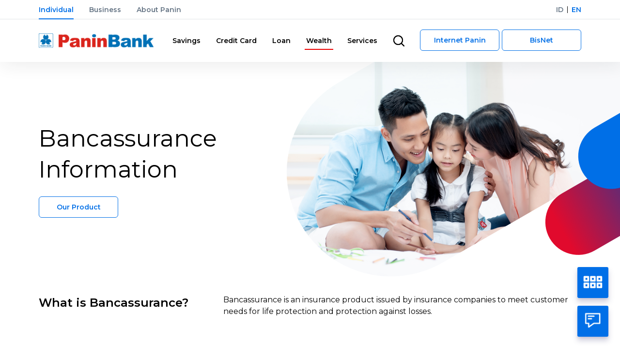

--- FILE ---
content_type: text/html; charset=UTF-8
request_url: https://www.panin.co.id/en/product/wealth/bancassurance/information
body_size: 11898
content:
<!DOCTYPE html><html lang="en" dir="ltr" prefix="content: http://purl.org/rss/1.0/modules/content/ dc: http://purl.org/dc/terms/ foaf: http://xmlns.com/foaf/0.1/ og: http://ogp.me/ns# rdfs: http://www.w3.org/2000/01/rdf-schema# schema: http://schema.org/ sioc: http://rdfs.org/sioc/ns# sioct: http://rdfs.org/sioc/types# skos: http://www.w3.org/2004/02/skos/core# xsd: http://www.w3.org/2001/XMLSchema# "><head><meta charset="utf-8" /><style>.js img.lazyload:not([src]) { visibility: hidden; }.js img.lazyloaded[data-sizes=auto] { display: block; width: 100%; }</style><link rel="canonical" href="https://www.panin.co.id/en/product/wealth/bancassurance/information" /><meta name="twitter:title" content="Wealth - Bancassurance - Information | Panin Bank" /><meta name="MobileOptimized" content="width" /><meta name="HandheldFriendly" content="true" /><meta name="viewport" content="width=device-width, initial-scale=1.0" /><script type="text/javascript" src="/ruxitagentjs_ICA7NVfhqrux_10327251022105625.js" data-dtconfig="rid=RID_1079229750|rpid=-18441618|domain=panin.co.id|reportUrl=/rb_0eac8e57-ad5c-4655-a940-9ad7835780d8|app=cf1d8617377a1ad0|owasp=1|featureHash=ICA7NVfhqrux|rdnt=1|uxrgce=1|cuc=t9nq15al|mel=100000|expw=1|dpvc=1|md=mdcc1=a#containerLanding ^rb div ^rb div:nth-child(2) ^rb div.accoutnInformationiconBg.fltLeft ^rb h3,mdcc2=a#containerLanding ^rb div ^rb div:nth-child(2) ^rb div.accoutnInformationiconBg.fltLeft ^rb h3 ^rb pre|lastModification=1768467878277|tp=500,50,0|srbbv=2|agentUri=/ruxitagentjs_ICA7NVfhqrux_10327251022105625.js"></script><script>window.kr_settings={'server':'https://chat.mypanin.com/server/','isPreview':true,'user':{'source':'panin_internet_general'},};</script><script async="async" src="https://chat.mypanin.com/webchat/js/app.js"></script><script async="async" src="https://www.googletagmanager.com/gtag/js?id=G-67LVCM6ZPV" crossorigin="anonymous"></script><script>
window.dataLayer = window.dataLayer || [];
function gtag(){dataLayer.push(arguments);}
gtag('js', new Date());
gtag('config', 'G-67LVCM6ZPV');
</script><link rel="icon" href="/themes/custom/panin_next/favicon.ico" type="image/vnd.microsoft.icon" /><link rel="alternate" hreflang="en" href="https://www.panin.co.id/en/product/wealth/bancassurance/information" /><meta http-equiv="X-UA-Compatible" content="IE=9" /><meta http-equiv="Content-Type" content="text/html; charset=utf-8" /><meta name="viewport" content="width=device-width, initial-scale=1, user-scalable=no,minimal-ui" /><title>Wealth - Bancassurance - Information | Panin Bank</title><link rel="stylesheet" media="all" href="/sites/default/files/css/css_8qoyyFDf5_IophOiprQx2C9jlokZyA1q3q5rYKneNHQ.css" /><link rel="stylesheet" media="all" href="//cdnjs.cloudflare.com/ajax/libs/ion-rangeslider/2.3.1/css/ion.rangeSlider.min.css" /><link rel="stylesheet" media="all" href="/sites/default/files/css/css_47DEQpj8HBSa-_TImW-5JCeuQeRkm5NMpJWZG3hSuFU.css" /><link rel="stylesheet" media="all" href="/sites/default/files/css/css_Ca29kaUnFqW0QGddTKz4qGWzRqxdar7dg6krTgRxWJE.css" /><link rel="stylesheet" media="all" href="/sites/default/files/css/css_9iyVHZMMRLz0Q_K2P9SDOofdnyenxCVY-eXcJV74guo.css" /><link rel="manifest" href="/themes/custom/panin_next/build/assets/js/data/manifest.json" /><meta name="mobile-web-app-capable" content="yes" /><meta name="theme-color" content="#006fe7" /><link rel="icon" type="image/png" sizes="16x16" href="/sites/default/files/static/img/homescreen/favicon-16x16.png" /><link rel="icon" type="image/png" sizes="32x32" href="/sites/default/files/static/img/homescreen/favicon-32x32.png" /><link rel="icon" type="image/png" sizes="96x96" href="/sites/default/files/static/img/homescreen/favicon-96x96.png" /><link rel="icon" type="image/png" sizes="144x144" href="/sites/default/files/static/img/homescreen/android-icon-144x144.png" /><link rel="icon" type="image/png" sizes="192x192" href="/sites/default/files/static/img/homescreen/android-icon-192x192.png" /><meta name="msapplication-TileColor" content="#006fe7" /><meta name="msapplication-TileImage" content="/sites/default/files/static/img/homescreen/ms-icon-144x144.png" /><meta name="theme-color" content="#006fe7" /><meta name="apple-mobile-web-app-capable" content="yes" /><meta name="apple-mobile-web-app-status-bar-style" content="#006fe7" /><link rel="apple-touch-icon" href="/sites/default/files/static/img/homescreen/apple-icon.png" /><link rel="apple-touch-icon" sizes="57x57" href="/sites/default/files/static/img/homescreen/apple-icon-57x57.png" /><link rel="apple-touch-icon" sizes="60x60" href="/sites/default/files/static/img/homescreen/apple-icon-60x60.png" /><link rel="apple-touch-icon" sizes="72x72" href="/sites/default/files/static/img/homescreen/apple-icon-72x72.png" /><link rel="apple-touch-icon" sizes="76x76" href="/sites/default/files/static/img/homescreen/apple-icon-76x76.png" /><link rel="apple-touch-icon" sizes="114x114" href="/sites/default/files/static/img/homescreen/apple-icon-114x114.png" /><link rel="apple-touch-icon" sizes="120x120" href="/sites/default/files/static/img/homescreen/apple-icon-120x120.png" /><link rel="apple-touch-icon" sizes="144x144" href="/sites/default/files/static/img/homescreen/apple-icon-144x144.png" /><link rel="apple-touch-icon" sizes="152x152" href="/sites/default/files/static/img/homescreen/apple-icon-152x152.png" /><link rel="apple-touch-icon" sizes="180x180" href="/sites/default/files/static/img/homescreen/apple-icon-180x180.png" /><link rel="apple-touch-startup-image" href="/sites/default/files/static/img/homescreen/apple-icon.png" /><link href="https://fonts.googleapis.com/css2?family=Montserrat:wght@400;500;600;700&display=swap" rel="stylesheet"><style>
#keyreply-chat-window header#keyreply-panel-header.el-header {
height: 75px !important;
padding: 20px !important;
}#keyreply-chat-window #keyreply-panel-header .keyreply-chat-title, #keyreply-chat-window #keyreply-panel-header .keyreply-header-button {
margin: 5px 0 !important;
}.keyreply-header-button .el-icon-full-screen {
visibility: hidden;
}#keyreply-chat-window #keyreply-panel-body {
top: 65px !important;
padding-top: 26px !important;
}#keyreply-chat-window .keyreply-disconnected-banner, #keyreply-chat-window .keyreply-livechat-banner, #keyreply-chat-window .keyreply-livechat-banner-large {
top: 69px !important;
}#keyreply-chat-window {
border-top-left-radius: 7px !important;
border-top-right-radius: 7px !important;
border-bottom-left-radius: 7px !important;
border-bottom-right-radius: 7px !important;
}#keyreply-panel-header {
border-top-left-radius: 7px !important;
border-top-right-radius: 7px !important;
}
</style>
                              <script>!function(e){var n="https://s.go-mpulse.net/boomerang/";if("False"=="True")e.BOOMR_config=e.BOOMR_config||{},e.BOOMR_config.PageParams=e.BOOMR_config.PageParams||{},e.BOOMR_config.PageParams.pci=!0,n="https://s2.go-mpulse.net/boomerang/";if(window.BOOMR_API_key="AYM4Z-HHYQ8-H5783-USPZM-UHP33",function(){function e(){if(!o){var e=document.createElement("script");e.id="boomr-scr-as",e.src=window.BOOMR.url,e.async=!0,i.parentNode.appendChild(e),o=!0}}function t(e){o=!0;var n,t,a,r,d=document,O=window;if(window.BOOMR.snippetMethod=e?"if":"i",t=function(e,n){var t=d.createElement("script");t.id=n||"boomr-if-as",t.src=window.BOOMR.url,BOOMR_lstart=(new Date).getTime(),e=e||d.body,e.appendChild(t)},!window.addEventListener&&window.attachEvent&&navigator.userAgent.match(/MSIE [67]\./))return window.BOOMR.snippetMethod="s",void t(i.parentNode,"boomr-async");a=document.createElement("IFRAME"),a.src="about:blank",a.title="",a.role="presentation",a.loading="eager",r=(a.frameElement||a).style,r.width=0,r.height=0,r.border=0,r.display="none",i.parentNode.appendChild(a);try{O=a.contentWindow,d=O.document.open()}catch(_){n=document.domain,a.src="javascript:var d=document.open();d.domain='"+n+"';void(0);",O=a.contentWindow,d=O.document.open()}if(n)d._boomrl=function(){this.domain=n,t()},d.write("<bo"+"dy onload='document._boomrl();'>");else if(O._boomrl=function(){t()},O.addEventListener)O.addEventListener("load",O._boomrl,!1);else if(O.attachEvent)O.attachEvent("onload",O._boomrl);d.close()}function a(e){window.BOOMR_onload=e&&e.timeStamp||(new Date).getTime()}if(!window.BOOMR||!window.BOOMR.version&&!window.BOOMR.snippetExecuted){window.BOOMR=window.BOOMR||{},window.BOOMR.snippetStart=(new Date).getTime(),window.BOOMR.snippetExecuted=!0,window.BOOMR.snippetVersion=12,window.BOOMR.url=n+"AYM4Z-HHYQ8-H5783-USPZM-UHP33";var i=document.currentScript||document.getElementsByTagName("script")[0],o=!1,r=document.createElement("link");if(r.relList&&"function"==typeof r.relList.supports&&r.relList.supports("preload")&&"as"in r)window.BOOMR.snippetMethod="p",r.href=window.BOOMR.url,r.rel="preload",r.as="script",r.addEventListener("load",e),r.addEventListener("error",function(){t(!0)}),setTimeout(function(){if(!o)t(!0)},3e3),BOOMR_lstart=(new Date).getTime(),i.parentNode.appendChild(r);else t(!1);if(window.addEventListener)window.addEventListener("load",a,!1);else if(window.attachEvent)window.attachEvent("onload",a)}}(),"".length>0)if(e&&"performance"in e&&e.performance&&"function"==typeof e.performance.setResourceTimingBufferSize)e.performance.setResourceTimingBufferSize();!function(){if(BOOMR=e.BOOMR||{},BOOMR.plugins=BOOMR.plugins||{},!BOOMR.plugins.AK){var n=""=="true"?1:0,t="",a="amjuxjaxij7tk2lsfyzq-f-10b3a659b-clientnsv4-s.akamaihd.net",i="false"=="true"?2:1,o={"ak.v":"39","ak.cp":"1414059","ak.ai":parseInt("861226",10),"ak.ol":"0","ak.cr":9,"ak.ipv":4,"ak.proto":"h2","ak.rid":"282726c9","ak.r":41994,"ak.a2":n,"ak.m":"","ak.n":"ff","ak.bpcip":"3.19.75.0","ak.cport":34146,"ak.gh":"23.66.124.53","ak.quicv":"","ak.tlsv":"tls1.3","ak.0rtt":"","ak.0rtt.ed":"","ak.csrc":"-","ak.acc":"","ak.t":"1769090611","ak.ak":"hOBiQwZUYzCg5VSAfCLimQ==+GwjuVLXAmwQDdWzDC3G7XjFvgh/W+lT6sKfiYShi+76fHzvC0NKILVQkqc1fajEj/nGmaDvozqIdYwuDseHSVstDF37IPMJdPSvBtPSvAKnZ1VXgCIPHaQbE1VwO2e6ma59IE82pg9+COerLT222vmruoAPKT8Oirr/0aapauAnHehJqjVe6aYDLw9Ic7ZHjrGgAKczmpWTNVXfKhgdhl5p6Lxz3yrrXWNF2ADPHJ6CB/pubwmNUol8GvqY275KcrY0gLXaaLbdC7VVmciKiLeNxReJi7a2r6TC4VZkrhXIEHgI9l5p30UO0Edjqcxb8xPq/0FUlBk4BxPMiXMnOK74GOgq6PwWXR+cfYJ5Rk+VN47i8xGS0J4FfePgDcWP45mhPCOaf5sRPMW2B50toOLeAN/qy6aPln1docTlgIk=","ak.pv":"10","ak.dpoabenc":"","ak.tf":i};if(""!==t)o["ak.ruds"]=t;var r={i:!1,av:function(n){var t="http.initiator";if(n&&(!n[t]||"spa_hard"===n[t]))o["ak.feo"]=void 0!==e.aFeoApplied?1:0,BOOMR.addVar(o)},rv:function(){var e=["ak.bpcip","ak.cport","ak.cr","ak.csrc","ak.gh","ak.ipv","ak.m","ak.n","ak.ol","ak.proto","ak.quicv","ak.tlsv","ak.0rtt","ak.0rtt.ed","ak.r","ak.acc","ak.t","ak.tf"];BOOMR.removeVar(e)}};BOOMR.plugins.AK={akVars:o,akDNSPreFetchDomain:a,init:function(){if(!r.i){var e=BOOMR.subscribe;e("before_beacon",r.av,null,null),e("onbeacon",r.rv,null,null),r.i=!0}return this},is_complete:function(){return!0}}}}()}(window);</script></head><body class="panin-hold-transition path-node page-node-type-full-page"><div class="panin-site-content-wrapper"><div class="panin-header"><div role="navigation" aria-labelledby="block-topmenuheader-menu" id="block-topmenuheader"><div class="panin-header__top"><div class="panin-container"><div class="panin-row"><div class="panin-col-xl-6 panin-col-md-9"><ul data-region="header" class="panin-header__category"><li> <a class="active" href="/en/individual">Individual</a></li><li> <a class="" href="/en/business">Business</a></li><li> <a class="" href="/en/about-panin">About Panin</a></li></ul></div><div class="panin-col-xl-6 panin-col-md-3"><ul class="panin-header__language"><li><a class="" href="/id/product/wealth/bancassurance/information">ID</a></li><li><a class="active" href="/en/product/wealth/bancassurance/information">EN</a></li></ul></div></div></div></div></div><div class="panin-header__bottom"><div class="panin-container"><div class="panin-row"><div class="panin-col-xl-12"><div class="panin-header__logo"> <a class="panin-lnk" href="/en"> <img class="panin-img" src="/sites/default/files/static/img/logo/panin-default.svg" alt="PANIN BANK" /> </a></div><div role="navigation" aria-labelledby="block-bottommenuheader-menu" id="block-bottommenuheader"><div class="panin-header__burger-menu"><div class="panin-header__search"> <a class="panin-btn-icon js-popup-click" href="javascript:void(0)" data-target="open-search"> <i class="panin-fi panin-fi-search"></i> <i class="panin-fi panin-fi-search"></i> </a></div><div class="panin-burger-menu js-burger-menu"> <span class="panin-burger-menu__bar"></span> <span class="panin-burger-menu__bar"></span></div></div><div class="panin-header__side-menu js-side-menu"><div class="panin-header__side-menu__bg"></div><div class="panin-header__side-menu__scrollover"><ul data-region="header" class="panin-nav"><li class="panin-nav__item panin-nav__item--mega-menu js-mega-menu first" class="panin-nav__item panin-nav__item--mega-menu js-mega-menu first"> <a class="main-menu panin-lnk" href="/en/product/savings">Savings</a><div class="panin-header__mega-menu"><div class="panin-header__mega-menu__wrapper"><div class="panin-container"><div class="panin-mega-menu"><div class="panin-mega-menu__row"><div class="panin-mega-menu__col "><p class="panin-mega-menu__title panin-txt__h5"> <a class="panin-lnk" href="/en/product/savings">Savings Products</a></p><ul class="panin-mega-menu__list"><li class="panin-mega-menu__item"> <a class="panin-lnk" href="/en/product/savings/tabungan-panin">Tabungan Panin</a></li><li class="panin-mega-menu__item"> <a class="panin-lnk" href="/en/product/savings/tabungan-mgm">Tabungan Panin MGM</a></li><li class="panin-mega-menu__item"> <a class="panin-lnk" href="/en/product/savings/tabungan-panin-super-prize">Tabungan Panin Super Prize Special</a></li><li class="panin-mega-menu__item"> <a class="panin-lnk" href="/en/product/savings/mc">Panin MultiCurrency</a></li><li class="panin-mega-menu__item"> <a class="panin-lnk" href="/en/product/savings/tabungan-rdn-panin">Tabungan RDN Panin</a></li><li class="panin-mega-menu__item"> <a class="panin-lnk" href="/en/product/savings/tabungan-rencana">Tabungan Panin Rencana</a></li><li class="panin-mega-menu__item"> <a class="panin-lnk" href="/en/product/savings/tabungan-junior">Tabungan Panin Junior</a></li><li class="panin-mega-menu__item"> <a class="panin-lnk" href="/en/product/savings/simpanan-pelajar">SimPel</a></li><li class="panin-mega-menu__item"> <a class="panin-lnk" href="/en/product/savings/tabungan-ku">TabunganKu Panin</a></li><li class="panin-mega-menu__item"> <a class="panin-lnk" href="/en/product/savings/pan-dollar">PanDollar</a></li><li class="panin-mega-menu__item"> <a class="panin-lnk" href="/en/product/savings/deposito">Deposito Panin</a></li></ul></div><div class="panin-mega-menu__col "><p class="panin-mega-menu__title panin-txt__h5"> <a class="panin-lnk" href="/en/program/savings">Savings Programs</a></p><ul class="panin-mega-menu__list"><li class="panin-mega-menu__item"> <a class="panin-lnk" href="/en/psb2023">Panin Super Bonanza</a></li><li class="panin-mega-menu__item"> <a class="panin-lnk" href="/en/program/savings/panin-super-prize">Panin Super Prize Special</a></li><li class="panin-mega-menu__item"> <a class="panin-lnk" href="/en/node/1425834">Bundling Tabungan Junior</a></li><li class="panin-mega-menu__item"> <a class="panin-lnk" href="/en/node/1958955">Tabungan Rencana Pendidikan</a></li></ul></div><div class="panin-mega-menu__col panin-mega-menu__col-icon"><ul class="panin-mega-menu__list panin-mega-menu__list-icon"><li class="panin-mega-menu__item"><div class="panin-mega-menu__image-icon"><div><div><div><div class="visually-hidden">Image</div><div> <img src="/sites/default/files/2021-09/promo.svg" alt="&quot;" loading="lazy" typeof="foaf:Image" /></div></div></div></div></div> <a class="panin-lnk" href="/en/promo/simpanan"> Promo </a></li><li class="panin-mega-menu__item"><div class="panin-mega-menu__image-icon"><div><div><div><div class="visually-hidden">Image</div><div> <img src="/sites/default/files/2020-11/discount.svg" alt="Suku Bunga" loading="lazy" typeof="foaf:Image" /></div></div></div></div></div> <a class="panin-lnk" href="/en/suku-bunga"> Interest rate </a></li><li class="panin-mega-menu__item"><div class="panin-mega-menu__image-icon"><div><div><div><div class="visually-hidden">Image</div><div> <img src="/sites/default/files/2021-01/icon-system-icon-content-24-px-money.svg" alt="Tarif dan Biaya" loading="lazy" typeof="foaf:Image" /></div></div></div></div></div> <a class="panin-lnk" href="/en/tarif-dan-biaya"> Rates and Fees </a></li><li class="panin-mega-menu__item"><div class="panin-mega-menu__image-icon"><div><div><div><div class="visually-hidden">Image</div><div> <img src="/sites/default/files/2020-11/important-document.svg" alt="Berita" loading="lazy" typeof="foaf:Image" /></div></div></div></div></div> <a class="panin-lnk" href="/en/about-panin/news"> News </a></li><li class="panin-mega-menu__item"><div class="panin-mega-menu__image-icon"><div><div><div><div class="visually-hidden">Image</div><div> <img src="/sites/default/files/2020-11/help.svg" alt="FAQ" loading="lazy" typeof="foaf:Image" /></div></div></div></div></div> <a class="panin-lnk" href="/en/faq"> FAQ </a></li></ul></div><div class="panin-mega-menu__col"><div class="panin-mega-menu__img-item panin-mega-menu__img-item--lnk-card"> <a class="panin-lnk" href="http://172.17.91.133/id/product/savings/tabungan-panin"><div class="panin-mega-menu__img-content"><h6 class="panin-txt__h6">TabunganPanin</h6><p class="panin-txt__body">Free and extensive transaction access</p></div> </a><div class="panin-mega-menu__img-wrapper"><div><div><div><div class="visually-hidden">Image</div><div> <img src="/sites/default/files/styles/large/public/2021-06/savings.png?itok=VEAVnsti" width="299" height="279" alt="&#039;" loading="lazy" typeof="foaf:Image" /></div></div></div></div></div></div></div></div></div></div></div></div></li><li class="panin-nav__item panin-nav__item--mega-menu js-mega-menu" class="panin-nav__item panin-nav__item--mega-menu js-mega-menu"> <a class="main-menu panin-lnk" href="/en/product/credit-card">Credit Card</a><div class="panin-header__mega-menu"><div class="panin-header__mega-menu__wrapper"><div class="panin-container"><div class="panin-mega-menu"><div class="panin-mega-menu__row"><div class="panin-mega-menu__col "><p class="panin-mega-menu__title panin-txt__h5"> <a class="panin-lnk" href="/en/product/credit-card">Credit Card Products</a></p><ul class="panin-mega-menu__list"><li class="panin-mega-menu__item"> <a class="panin-lnk" href="/en/product/credit-card/visa-infinite">Visa Infinite</a></li><li class="panin-mega-menu__item"> <a class="panin-lnk" href="/en/product/credit-card/visa-platinum">Visa Platinum</a></li><li class="panin-mega-menu__item"> <a class="panin-lnk" href="/en/product/credit-card/visa-gold">Visa Gold</a></li><li class="panin-mega-menu__item"> <a class="panin-lnk" href="/en/product/credit-card/visa-corporate">Visa Corporate</a></li></ul></div><div class="panin-mega-menu__col panin-mega-menu__col-icon"><ul class="panin-mega-menu__list"><li class="panin-mega-menu__item"> <a class="panin-lnk" href="/en/node/494701">Bill Payment</a></li><li class="panin-mega-menu__item"> <a class="panin-lnk" href="/en/product/credit-card/simulasi/fantastic-installment">Fantastic Installment</a></li></ul></div><div class="panin-mega-menu__col panin-mega-menu__col-icon"><ul class="panin-mega-menu__list panin-mega-menu__list-icon"><li class="panin-mega-menu__item"><div class="panin-mega-menu__image-icon"><div><div><div><div class="visually-hidden">Image</div><div> <img src="/sites/default/files/2020-11/panin-points.svg" alt="Panin Points" loading="lazy" typeof="foaf:Image" /></div></div></div></div></div> <a class="panin-lnk" href="/en/credit-card/point-rewards/all"> Point Rewards </a></li><li class="panin-mega-menu__item"><div class="panin-mega-menu__image-icon"><div><div><div><div class="visually-hidden">Image</div><div> <img src="/sites/default/files/2020-11/promo.svg" alt="Promo" loading="lazy" typeof="foaf:Image" /></div></div></div></div></div> <a class="panin-lnk" href="/en/promo/kartu-kredit"> Promo </a></li><li class="panin-mega-menu__item"><div class="panin-mega-menu__image-icon"><div><div><div><div class="visually-hidden">Image</div><div> <img src="/sites/default/files/2020-11/discount.svg" alt="Suku Bunga" loading="lazy" typeof="foaf:Image" /></div></div></div></div></div> <a class="panin-lnk" href="/en/suku-bunga"> Interest rate </a></li><li class="panin-mega-menu__item"><div class="panin-mega-menu__image-icon"><div><div><div><div class="visually-hidden">Image</div><div> <img src="/sites/default/files/2021-01/icon-system-icon-content-24-px-money.svg" alt="Tarif dan Biaya" loading="lazy" typeof="foaf:Image" /></div></div></div></div></div> <a class="panin-lnk" href="/en/tarif-dan-biaya"> Rates and Fees </a></li><li class="panin-mega-menu__item"><div class="panin-mega-menu__image-icon"><div><div><div><div class="visually-hidden">Image</div><div> <img src="/sites/default/files/2020-11/exellence-facilities.svg" alt="Edukasi Nasabah" loading="lazy" typeof="foaf:Image" /></div></div></div></div></div> <a class="panin-lnk" href="/en/edukasi-nasabah"> Customer education </a></li><li class="panin-mega-menu__item"><div class="panin-mega-menu__image-icon"><div><div><div><div class="visually-hidden">Image</div><div> <img src="/sites/default/files/2020-11/important-document.svg" alt="Berita" loading="lazy" typeof="foaf:Image" /></div></div></div></div></div> <a class="panin-lnk" href="/en/about-panin/news"> News </a></li><li class="panin-mega-menu__item"><div class="panin-mega-menu__image-icon"><div><div><div><div class="visually-hidden">Image</div><div> <img src="/sites/default/files/2020-11/help.svg" alt="FAQ" loading="lazy" typeof="foaf:Image" /></div></div></div></div></div> <a class="panin-lnk" href="/en/faq"> FAQ </a></li></ul></div><div class="panin-mega-menu__col"><div class="panin-mega-menu__img-item panin-mega-menu__img-item--lnk-card"> <a class="panin-lnk" href="/en/product/credit-card/visa-infinite"><div class="panin-mega-menu__img-content"><h6 class="panin-txt__h6">Panin Visa Infinite</h6><p class="panin-txt__body">Get many special features for your worldwide shopping experience</p></div> </a><div class="panin-mega-menu__img-wrapper"><div><div><div><div class="visually-hidden">Image</div><div> <img src="/sites/default/files/styles/large/public/2022-07/infinite2x_1.png?itok=DNTl952T" width="465" height="480" alt="Visa Infinite" loading="lazy" typeof="foaf:Image" /></div></div></div></div></div></div></div></div></div></div></div></div></li><li class="panin-nav__item panin-nav__item--mega-menu js-mega-menu" class="panin-nav__item panin-nav__item--mega-menu js-mega-menu"> <a class="main-menu panin-lnk" href="/en/product/loan">Loan</a><div class="panin-header__mega-menu"><div class="panin-header__mega-menu__wrapper"><div class="panin-container"><div class="panin-mega-menu"><div class="panin-mega-menu__row"><div class="panin-mega-menu__col "><p class="panin-mega-menu__title panin-txt__h5"> <a class="panin-lnk" href="/en/product/loan">Loan Products</a></p><ul class="panin-mega-menu__list"><li class="panin-mega-menu__item"> <a class="panin-lnk" href="/en/KPRPanin">KPR Panin</a></li><li class="panin-mega-menu__item"> <a class="panin-lnk" href="/en/product/loan/referralkpm-panin">Referral KPM</a></li><li class="panin-mega-menu__item"> <a class="panin-lnk" href="/en/product/loan/kredit-express">Kredit Express Panin</a></li></ul></div><div class="panin-mega-menu__col panin-mega-menu__col-icon"><ul class="panin-mega-menu__list"><li class="panin-mega-menu__item"> <a class="panin-lnk" href="/en/product/loan/simulasi-kpr">KPR Simulation</a></li><li class="panin-mega-menu__item"> <a class="panin-lnk" href="/en/product/loan/simulasi-kpm">KPM Simulation</a></li><li class="panin-mega-menu__item"> <a class="panin-lnk" href="/en/product/loan/simulasi-kep">Kredit Express Panin simulation</a></li></ul></div><div class="panin-mega-menu__col panin-mega-menu__col-icon"><ul class="panin-mega-menu__list panin-mega-menu__list-icon"><li class="panin-mega-menu__item"><div class="panin-mega-menu__image-icon"><div><div><div><div class="visually-hidden">Image</div><div> <img src="/sites/default/files/2020-11/help.svg" alt="FAQ" loading="lazy" typeof="foaf:Image" /></div></div></div></div></div> <a class="panin-lnk" href="/en/suku-bunga"> Interest rate </a></li><li class="panin-mega-menu__item"><div class="panin-mega-menu__image-icon"><div><div><div><div class="visually-hidden">Image</div><div> <img src="/sites/default/files/2021-01/icon-system-icon-content-24-px-money.svg" alt="Tarif dan Biaya" loading="lazy" typeof="foaf:Image" /></div></div></div></div></div> <a class="panin-lnk" href="/en/tarif-dan-biaya"> Rates and Fees </a></li><li class="panin-mega-menu__item"><div class="panin-mega-menu__image-icon"><div><div><div><div class="visually-hidden">Image</div><div> <img src="/sites/default/files/2021-09/promo.svg" alt="&quot;" loading="lazy" typeof="foaf:Image" /></div></div></div></div></div> <a class="panin-lnk" href="/en/promo/pinjaman"> Promo </a></li><li class="panin-mega-menu__item"><div class="panin-mega-menu__image-icon"><div><div><div><div class="visually-hidden">Image</div><div> <img src="/sites/default/files/2020-11/important-document.svg" alt="Berita" loading="lazy" typeof="foaf:Image" /></div></div></div></div></div> <a class="panin-lnk" href="/en/about-panin/news"> News </a></li><li class="panin-mega-menu__item"><div class="panin-mega-menu__image-icon"><div><div><div><div class="visually-hidden">Image</div><div> <img src="/sites/default/files/2020-11/help.svg" alt="FAQ" loading="lazy" typeof="foaf:Image" /></div></div></div></div></div> <a class="panin-lnk" href="/en/faq"> FAQ </a></li></ul></div><div class="panin-mega-menu__col"><div class="panin-mega-menu__img-item panin-mega-menu__img-item--lnk-card"> <a class="panin-lnk" href="/en/KPRPanin"><div class="panin-mega-menu__img-content"><h6 class="panin-txt__h6">KPR Panin</h6><p class="panin-txt__body">Enjoy customize your needs with various programs of interest rate</p></div> </a><div class="panin-mega-menu__img-wrapper"><div><div><div><div class="visually-hidden">Image</div><div> <img src="/sites/default/files/styles/large/public/2021-11/kpr_panin_3x.jpg?itok=IQqlrjKv" width="465" height="480" alt="&#039;&#039;" loading="lazy" typeof="foaf:Image" /></div></div></div></div></div></div></div></div></div></div></div></div></li><li class="panin-nav__item panin-nav__item--mega-menu js-mega-menu active" class="panin-nav__item panin-nav__item--mega-menu js-mega-menu active"> <a class="main-menu panin-lnk" href="/en/product/wealth">Wealth</a><div class="panin-header__mega-menu"><div class="panin-header__mega-menu__wrapper"><div class="panin-container"><div class="panin-mega-menu"><div class="panin-mega-menu__row"><div class="panin-mega-menu__col "><p class="panin-mega-menu__title panin-txt__h5"> <a class="panin-lnk" href="/en/product/wealth">Wealth Products</a></p><ul class="panin-mega-menu__list"><li class="panin-mega-menu__item"> <a class="panin-lnk" href="/en/product/wealth/mutual-funds">Mutual Fund</a></li><li class="panin-mega-menu__item"> <a class="panin-lnk" href="/en/product/wealth/bancassurance">Bancassurance</a></li><li class="panin-mega-menu__item"> <a class="panin-lnk" href="/en/product/wealth/bond">Bond</a></li></ul></div><div class="panin-mega-menu__col panin-mega-menu__col-icon"><ul class="panin-mega-menu__list panin-mega-menu__list-icon"><li class="panin-mega-menu__item"><div class="panin-mega-menu__image-icon"><div><div><div><div class="visually-hidden">Image</div><div> <img src="/sites/default/files/2021-01/icon-system-icon-content-24-px-money.svg" alt="Tarif dan Biaya" loading="lazy" typeof="foaf:Image" /></div></div></div></div></div> <a class="panin-lnk" href="/en/tarif-dan-biaya"> Rates and Fees </a></li><li class="panin-mega-menu__item"><div class="panin-mega-menu__image-icon"><div><div><div><div class="visually-hidden">Image</div><div> <img src="/sites/default/files/2020-11/calculator.svg" alt="Berita Pasar Modal" loading="lazy" typeof="foaf:Image" /></div></div></div></div></div> <a class="panin-lnk" href="/en/simulasi/reksadana"> Mutual Fund Investment Calculator </a></li><li class="panin-mega-menu__item"><div class="panin-mega-menu__image-icon"><div><div><div><div class="visually-hidden">Image</div><div> <img src="/sites/default/files/2021-01/icon-system-icon-content-24-px-gift.svg" alt="reward" loading="lazy" typeof="foaf:Image" /></div></div></div></div></div> <a class="panin-lnk" href="/en/promo/wealth"> Promo </a></li><li class="panin-mega-menu__item"><div class="panin-mega-menu__image-icon"><div><div><div><div class="visually-hidden">Image</div><div> <img src="/sites/default/files/2020-11/important-document.svg" alt="Berita" loading="lazy" typeof="foaf:Image" /></div></div></div></div></div> <a class="panin-lnk" href="/en/about-panin/news"> News </a></li><li class="panin-mega-menu__item"><div class="panin-mega-menu__image-icon"><div><div><div><div class="visually-hidden">Image</div><div> <img src="/sites/default/files/2020-11/help.svg" alt="FAQ" loading="lazy" typeof="foaf:Image" /></div></div></div></div></div> <a class="panin-lnk" href="/en/faq"> FAQ </a></li></ul></div><div class="panin-mega-menu__col panin-mega-menu__col-icon"></div><div class="panin-mega-menu__col"><div class="panin-mega-menu__img-item panin-mega-menu__img-item--lnk-card"> <a class="panin-lnk" href="http://172.17.91.133/en/product/wealth"><div class="panin-mega-menu__img-content"><h6 class="panin-txt__h6">Wealth Management</h6><p class="panin-txt__body">Managing and evolving wealth to achieve goal</p></div> </a><div class="panin-mega-menu__img-wrapper"><div><div><div><div class="visually-hidden">Image</div><div> <img src="/sites/default/files/styles/large/public/2022-08/1-Bancassurance-Web-h-704x396.png?itok=909mSPL7" width="480" height="270" alt="&quot;" loading="lazy" typeof="foaf:Image" /></div></div></div></div></div></div></div></div></div></div></div></div></li><li class="panin-nav__item panin-nav__item--mega-menu js-mega-menu" class="panin-nav__item panin-nav__item--mega-menu js-mega-menu"> <a class="main-menu panin-lnk" href="/en/layanan-elektronik">Services</a><div class="panin-header__mega-menu"><div class="panin-header__mega-menu__wrapper"><div class="panin-container"><div class="panin-mega-menu"><div class="panin-mega-menu__row"><div class="panin-mega-menu__col "><p class="panin-mega-menu__title panin-txt__h5"> <a class="panin-lnk" href="/en/layanan-elektronik">Electronic Banking</a></p><ul class="panin-mega-menu__list"><li class="panin-mega-menu__item"> <a class="panin-lnk" href="/en/layanan-elektronik/atm-panin">ATM</a></li><li class="panin-mega-menu__item"> <a class="panin-lnk" href="/en/layanan-elektronik/bi-fast">BI-FAST</a></li><li class="panin-mega-menu__item"> <a class="panin-lnk" href="/en/layanan-elektronik/panin-call-center">Call Center Panin</a></li><li class="panin-mega-menu__item"> <a class="panin-lnk" href="/en/layanan-elektronik/kartu-debit-panin">Debit Panin</a></li><li class="panin-mega-menu__item"> <a class="panin-lnk" href="/en/layanan-elektronik/uang-elektronik">PaninPay</a></li><li class="panin-mega-menu__item"> <a class="panin-lnk" href="/en/layanan-elektronik/qris-panin">QRIS Panin</a></li><li class="panin-mega-menu__item"> <a class="panin-lnk" href="/en/layanan-elektronik/internet-banking">Internet Banking</a></li><li class="panin-mega-menu__item"> <a class="panin-lnk" href="/en/layanan-elektronik/mobilebanking-app">Mobile Banking</a></li><li class="panin-mega-menu__item"> <a class="panin-lnk" href="/en/node/415256">EDC PaninBank</a></li></ul></div><div class="panin-mega-menu__col "><p class="panin-mega-menu__title panin-txt__h5"> <a class="panin-lnk" href="/en/layanan-internasional">International Services</a></p><ul class="panin-mega-menu__list"><li class="panin-mega-menu__item"> <a class="panin-lnk" href="/en/layanan-internasional/correspondent-bank">Correspondent Bank</a></li><li class="panin-mega-menu__item"> <a class="panin-lnk" href="/en/layanan-internasional/bank-draft">Draft Bank</a></li><li class="panin-mega-menu__item"> <a class="panin-lnk" href="/en/layanan-internasional/remittance-panin">Remittance Panin</a></li></ul></div><div class="panin-mega-menu__col "><p class="panin-mega-menu__title panin-txt__h5"> <a class="panin-lnk" href="/en/layanan-perbankan">Banking Services</a></p><ul class="panin-mega-menu__list"><li class="panin-mega-menu__item"> <a class="panin-lnk" href="/en/layanan-perbankan/foreign-currency-exchange">Currency Exchange</a></li><li class="panin-mega-menu__item"> <a class="panin-lnk" href="/en/layanan-perbankan/kudn-panin">KUDN Panin</a></li><li class="panin-mega-menu__item"> <a class="panin-lnk" href="/en/layanan-perbankan/safe-deposit-box">Safe Deposit Box</a></li><li class="panin-mega-menu__item"> <a class="panin-lnk" href="/en/layanan-perbankan/td-valas-dhe">TD Valas DHE</a></li></ul></div><div class="panin-mega-menu__col panin-mega-menu__col-icon"><ul class="panin-mega-menu__list panin-mega-menu__list-icon"><li class="panin-mega-menu__item"><div class="panin-mega-menu__image-icon"><div><div><div><div class="visually-hidden">Image</div><div> <img src="/sites/default/files/2020-11/exellence-facilities.svg" alt="Edukasi Nasabah" loading="lazy" typeof="foaf:Image" /></div></div></div></div></div> <a class="panin-lnk" href="/en/pengaduan-nasabah"> Complaint Handling </a></li><li class="panin-mega-menu__item"><div class="panin-mega-menu__image-icon"><div><div><div><div class="visually-hidden">Image</div><div> <img src="/sites/default/files/2021-01/icon-system-icon-content-24-px-money.svg" alt="Tarif dan Biaya" loading="lazy" typeof="foaf:Image" /></div></div></div></div></div> <a class="panin-lnk" href="/en/tarif-dan-biaya"> Rates and Fees </a></li><li class="panin-mega-menu__item"><div class="panin-mega-menu__image-icon"><div><div><div><div class="visually-hidden">Image</div><div> <img src="/sites/default/files/2020-11/exellence-facilities.svg" alt="Edukasi Nasabah" loading="lazy" typeof="foaf:Image" /></div></div></div></div></div> <a class="panin-lnk" href="/en/edukasi-nasabah"> Customer Education </a></li><li class="panin-mega-menu__item"><div class="panin-mega-menu__image-icon"><div><div><div><div class="visually-hidden">Image</div><div> <img src="/sites/default/files/2020-11/panin-points.svg" alt="Panin Points" loading="lazy" typeof="foaf:Image" /></div></div></div></div></div> <a class="panin-lnk" href="/en/safe"> Safety Tips </a></li><li class="panin-mega-menu__item"><div class="panin-mega-menu__image-icon"><div><div><div><div class="visually-hidden">Image</div><div> <img src="/sites/default/files/2021-09/promo.svg" alt="&quot;" loading="lazy" typeof="foaf:Image" /></div></div></div></div></div> <a class="panin-lnk" href="/en/promo/services"> Promo </a></li><li class="panin-mega-menu__item"><div class="panin-mega-menu__image-icon"><div><div><div><div class="visually-hidden">Image</div><div> <img src="/sites/default/files/2020-11/important-document.svg" alt="Berita" loading="lazy" typeof="foaf:Image" /></div></div></div></div></div> <a class="panin-lnk" href="/en/about-panin/news"> News </a></li><li class="panin-mega-menu__item"><div class="panin-mega-menu__image-icon"><div><div><div><div class="visually-hidden">Image</div><div> <img src="/sites/default/files/2020-11/help.svg" alt="FAQ" loading="lazy" typeof="foaf:Image" /></div></div></div></div></div> <a class="panin-lnk" href="/en/faq"> FAQ </a></li></ul></div><div class="panin-mega-menu__col"></div></div></div></div></div></div></li></ul><div class="panin-header__search"> <a class="panin-btn-icon js-popup-click" href="javascript:void(0)" data-target="open-search"> <i class="panin-fi panin-fi-search"></i> <i class="panin-fi panin-fi-search"></i> </a></div><div class="panin-header__register"> <a class="panin-btn panin-btn--secondary" href="https://www.internetpanin.com/PaninWeb/core/login.aspx">Internet Panin</a> <a class="panin-btn panin-btn--secondary" href="https://www.panbib.com/paninbib/">BisNet</a></div></div></div></div></div></div></div></div></div><div class="panin-nav-placeholder"></div><div class="panin-site-content"><div data-history-node-id="554" role="article" about="/en/product/wealth/bancassurance/information"><div><div><div class="panin-banner panin-banner--level-2-banner js-banner panin-banner--white"><div class="panin-banner__img-wrapper"><div class="panin-banner__img-bg panin-banner__img-bg--d" style="background-image: url('/sites/default/files/2020-09/big-banner-level-2-banner.png')"></div><div class="panin-banner__img-bg panin-banner__img-bg--m" style="background-image: url('/sites/default/files/2020-09/big-banner-level-2-banner.png')"></div></div><div class="panin-banner__text-wrapper"><div class="panin-container"><div class="panin-row"><div class="panin-col-xl-12 panin-col"><div class="panin-banner__text panin-banner__text--hide-padding"><div class="panin-banner__title panin-txt__hero">Bancassurance Information</div><div class="panin-banner__description panin-txt__body1"></div> <a class="panin-banner__button panin-btn panin-banner__button--multiple panin-btn--secondary" href="/product/wealth/bancassurance">Our Product</a></div></div></div></div></div></div><div data-banner="{&quot;title&quot;:&quot;Bancassurance Information&quot;, &quot;subtitle&quot; : &quot;&quot;, &quot;image_desktop&quot;:&quot;https://www.panin.co.id/sites/default/files/2020-09/big-banner-level-2-banner.png&quot;, &quot;image_mobile&quot;:&quot;https://www.panin.co.id/sites/default/files/2020-09/big-banner-level-2-banner.png&quot;}"></div></div><div><div class="panin-section padding-top-half padding-bottom-half panin-section--white panin-text-detail-container simple show-title-1 type-reguler"><div class="panin-container"><div class="panin-row panin-text-detail-row"><div class="panin-col-xl-4 panin-col-xs-12 panin-text-detail panin-text-detail--title"><div class="panin-txt__h3">What is Bancassurance?</div></div><div class="panin-col-xl-8 panin-col-xs-12 panin-text-detail"><div class="panin-txt__body2"><p><span lang="en" xml:lang="en" xml:lang="en"><span><span>Bancassurance is an insurance product issued by insurance companies to meet customer needs for life protection and protection against losses.</span></span></span></p></div></div></div></div></div></div><div><div class="panin-section panin-section--white"><div class="panin-section__header"><div class="panin-container"><div class="panin-row"><div class="panin-col-xl-12"><h3 class="panin-txt__h3 panin-section__title">Benefits of Bancassurance</h3></div></div></div></div><div class="panin-list-benefit"><div class="panin-container"><div class="panin-row"><div class="panin-col-xl-4 panin-col-md-6 panin-col-xs-12 panin-benefit"><div class="panin-benefit__icon"> <img src="/sites/default/files/2020-09/insurance_1.svg" /></div><div class="panin-benefit__title panin-txt__h5">Risk Transfer</div><div class="panin-benefit__description panin-txt__body3">By having insurance, you can shift the burden of risk for unexpected events.</div><div data-benefit="{&quot;title&quot;:&quot;Risk Transfer&quot;,&quot;value&quot;:&quot;By having insurance, you can shift the burden of risk for unexpected events.&quot;,&quot;icon_url&quot;:&quot;https://www.panin.co.id/sites/default/files/2020-09/insurance_1.svg&quot;}"></div></div><div class="panin-col-xl-4 panin-col-md-6 panin-col-xs-12 panin-benefit"><div class="panin-benefit__icon"> <img src="/sites/default/files/2020-09/invest_0.svg" /></div><div class="panin-benefit__title panin-txt__h5">Future Planning</div><div class="panin-benefit__description panin-txt__body3">Means to prepare for future financial needs</div><div data-benefit="{&quot;title&quot;:&quot;Future Planning&quot;,&quot;value&quot;:&quot;Means to prepare for future financial needs&quot;,&quot;icon_url&quot;:&quot;https://www.panin.co.id/sites/default/files/2020-09/invest_0.svg&quot;}"></div></div><div class="panin-col-xl-4 panin-col-md-6 panin-col-xs-12 panin-benefit"><div class="panin-benefit__icon"> <img src="/sites/default/files/2020-09/payment_0.svg" /></div><div class="panin-benefit__title panin-txt__h5">Peace of Mind</div><div class="panin-benefit__description panin-txt__body3">Provides peace with protection for assets, life and health</div><div data-benefit="{&quot;title&quot;:&quot;Peace of Mind&quot;,&quot;value&quot;:&quot;Provides peace with protection for assets, life and health&quot;,&quot;icon_url&quot;:&quot;https://www.panin.co.id/sites/default/files/2020-09/payment_0.svg&quot;}"></div></div></div></div></div></div></div><div><div class="panin-section padding-bottom-half "><div class="panin-section__header"><div class="panin-container"><div class="panin-row"><div class="panin-col-xl-12"><h2 class="panin-txt__h2 panin-section__title">Types of Bancassurance</h2></div></div></div></div><div class="panin-product-feature__features"><div class="panin-container"><div class="panin-row"><div class="panin-col-xl-6 panin-col-sm-12"><div class="panin-card-simple panin-card-simple--is-link " data-card-size="half"><div class="panin-card-simple__title panin-txt__h5">Life Insurance</div><div class="panin-card-simple__description panin-txt__body3">Insurance that provides self-protection against the risk of death</div> <a class="panin-card-simple__anchor-blocker" href="/en/product/wealth/bancassurance"></a></div></div><div class="panin-col-xl-6 panin-col-sm-12"><div class="panin-card-simple panin-card-simple--is-link " data-card-size="half"><div class="panin-card-simple__title panin-txt__h5">Unit Link Insurance</div><div class="panin-card-simple__description panin-txt__body3">Unit Link Life Insurance that provides series of solutions for personal protection and investment</div> <a class="panin-card-simple__anchor-blocker" href="/en/product/wealth/bancassurance"></a></div></div><div class="panin-col-xl-6 panin-col-sm-12"><div class="panin-card-simple panin-card-simple--is-link " data-card-size="half"><div class="panin-card-simple__title panin-txt__h5">Health Insurance</div><div class="panin-card-simple__description panin-txt__body3">Insurance that provides reimbursement of hospital care, medical expenses and critical illnesses</div> <a class="panin-card-simple__anchor-blocker" href="/en/product/wealth/bancassurance"></a></div></div><div class="panin-col-xl-6 panin-col-sm-12"><div class="panin-card-simple panin-card-simple--is-link " data-card-size="half"><div class="panin-card-simple__title panin-txt__h5">General Insurance</div><div class="panin-card-simple__description panin-txt__body3">Insurance that provides protection for your assets from the risk of fire, earthquake, riot and others</div> <a class="panin-card-simple__anchor-blocker" href="/en/product/wealth/bancassurance"></a></div></div><div class="panin-col-xl-6 panin-col-sm-12"><div class="panin-card-simple panin-card-simple--is-link " data-card-size="half"><div class="panin-card-simple__title panin-txt__h5">Personal Accident Insurance</div><div class="panin-card-simple__description panin-txt__body3">Insurance that provides protection against the risk of personal accidents</div> <a class="panin-card-simple__anchor-blocker" href="/en/product/wealth/bancassurance"></a></div></div></div></div></div></div></div><div><div class="panin-section padding-top-half padding-bottom-half panin-text-detail-container simple show-title-1 type-"><div class="panin-container"><div class="panin-row panin-text-detail-row"><div class="panin-col-xl-4 panin-col-xs-12 panin-text-detail panin-text-detail--title"><div class="panin-txt__h3">Disclaimer</div></div><div class="panin-col-xl-8 panin-col-xs-12 panin-text-detail"><div class="panin-txt__body2"><p>The insurance product is a product of an insurance company, and is not a product and responsibility of PaninBank, so it is not included in the government guarantee program or the Deposit Insurance Corporation. PaninBank only acts as a party that refers or markets to customers. The information on this page only describes general information and all product conditions will refer to the conditions stated in the applicable insurance policy.</p></div></div></div></div></div></div></div></div></div><div class="panin-footer panin-footer--with-breadcrumb"><div class="panin-container"><div id="block-breadcrumbs"><div class="panin-footer-breadcrumb"> <a class="panin-txt__body2" href="/en">Home</a> <a class="panin-txt__body2" href="/en/product/wealth">Wealth</a> <a class="panin-txt__body2" href="/en/product/wealth/bancassurance">Bancassurance</a> <span class="panin-txt__body2">Wealth - Bancassurance - Information</span></div></div><div role="navigation" aria-labelledby="block-footermenusection-menu" id="block-footermenusection"><div class="panin-row panin-footer__top"><div class="panin-col-xl-2 panin-col-lg-3 panin-col-sm-12 panin-footer-nav panin-footer-nav--accordion js-footer-accordion"><p class="panin-footer-nav__title"> <a class="panin-lnk" href="/en">Individual</a></p><ul class="panin-nav panin-nav--footer"><li class="panin-nav__item"> <a class="panin-lnk" href="/en/product/savings">Savings</a></li><li class="panin-nav__item"> <a class="panin-lnk" href="/en/program/savings">Savings Program</a></li><li class="panin-nav__item"> <a class="panin-lnk" href="/en/product/credit-card">Credit Card</a></li><li class="panin-nav__item"> <a class="panin-lnk" href="/en/product/loan">Loan</a></li><li class="panin-nav__item"> <a class="panin-lnk" href="/en/product/wealth">Wealth</a></li><li class="panin-nav__item"> <a class="panin-lnk" href="/en/layanan-elektronik">Electronic Services</a></li><li class="panin-nav__item"> <a class="panin-lnk" href="/en/layanan-internasional">International Services</a></li><li class="panin-nav__item"> <a class="panin-lnk" href="/en/layanan-perbankan">Banking Services</a></li></ul></div><div class="panin-col-xl-2 panin-col-lg-3 panin-col-sm-12 panin-footer-nav panin-footer-nav--accordion js-footer-accordion"><p class="panin-footer-nav__title"> <a class="panin-lnk" href="/en/business">Business</a></p><ul class="panin-nav panin-nav--footer"><li class="panin-nav__item"> <a class="panin-lnk" href="/en/business/product/savings">Savings</a></li><li class="panin-nav__item"> <a class="panin-lnk" href="/en/business/product/loan/pinjaman-komersial">Commercial Loan</a></li><li class="panin-nav__item"> <a class="panin-lnk" href="/en/business/product/loan/corporate-loan">Corporate Loan</a></li><li class="panin-nav__item"> <a class="panin-lnk" href="/en/business/product/loan/microcredit-loans">Micro Credit Loan</a></li><li class="panin-nav__item"> <a class="panin-lnk" href="/en/business/layanan-trade-finance">Trade Finance</a></li><li class="panin-nav__item"> <a class="panin-lnk" href="/en/business/layanan-treasury">Treasury</a></li><li class="panin-nav__item"> <a class="panin-lnk" href="/en/business/layanan-cash-management">Cash Management</a></li><li class="panin-nav__item"> <a class="panin-lnk" href="https://www.panbib.com/paninbib/">BisnetPanin</a></li></ul></div><div class="panin-col-xl-2 panin-col-lg-3 panin-col-sm-12 panin-footer-nav panin-footer-nav--accordion js-footer-accordion"><p class="panin-footer-nav__title"> <a class="panin-lnk" href="/en/about-panin">About Panin</a></p><ul class="panin-nav panin-nav--footer"><li class="panin-nav__item"> <a class="panin-lnk" href="/en/about-panin/corporate-info">Corporate Info</a></li><li class="panin-nav__item"> <a class="panin-lnk" href="/en/about-panin/gcg">GCG</a></li><li class="panin-nav__item"> <a class="panin-lnk" href="/en/about-panin/investor-relation">Investor Relations</a></li><li class="panin-nav__item"> <a class="panin-lnk" href="/en/about-panin/csr">CSR</a></li><li class="panin-nav__item"> <a class="panin-lnk" href="/en/about-panin/karier">Career</a></li><li class="panin-nav__item"> <a class="panin-lnk" href="/en/about-panin/news">News</a></li><li class="panin-nav__item"> <a class="panin-lnk" href="/en/about-panin/location">Locate Us</a></li><li class="panin-nav__item"> <a class="panin-lnk" href="/en/about-panin/contact-us">Contact Us</a></li></ul></div><div class="panin-col-xl-2 panin-col-lg-3 panin-col-md-4 panin-col-sm-12 panin-footer-nav"><p class="panin-footer-nav__title"> <a class="panin-lnk" target="_blank" href="/en">Call Panin</a></p><ul class="panin-footer-phone"><li class="panin-footer-phone__item"> <a class="panin-lnk" href="tel:1500678"><div><div><div><div class="visually-hidden">Image</div><div> <img src="/sites/default/files/2020-12/icon-system-icon-content-24-px-call-panin.svg" alt="PSTN" loading="lazy" typeof="foaf:Image" /></div></div></div></div> 1500 678 (PSTN) </a></li><li class="panin-footer-phone__item"> <a class="panin-lnk" href="tel:+62212515555"><div><div><div><div class="visually-hidden">Image</div><div> <img src="/sites/default/files/2020-12/icon-system-icon-content-24-px-contact-us.svg" alt="IDD" loading="lazy" typeof="foaf:Image" /></div></div></div></div> +6221-251 5555 (IDD) </a></li></ul><ul class="panin-socmed"><li class="panin-socmed__item"> <a class="panin-lnk panin-footer-img panin-socmed__instagram" href="https://www.instagram.com/paninbank.official" target="_blank"> <img src="/sites/default/files/2020-12/icon-social-media-desktop-instagram.svg"> </a></li><li class="panin-socmed__item"> <a class="panin-lnk panin-footer-img panin-socmed__instagram" href="https://twitter.com/paninbank" target="_blank"> <img src="/sites/default/files/2020-12/icon-social-media-desktop-twitter-blue.svg"> </a></li><li class="panin-socmed__item"> <a class="panin-lnk panin-footer-img panin-socmed__instagram" href="https://www.youtube.com/channel/UC2bQLZWSYFpfBnutMSZ4bMA" target="_blank"> <img src="/sites/default/files/2020-12/icon-social-media-desktop-you-tube.svg"> </a></li><li class="panin-socmed__item"> <a class="panin-lnk panin-footer-img panin-socmed__instagram" href="https://www.facebook.com/paninbankfanpage" target="_blank"> <img src="/sites/default/files/2020-12/icon-social-media-desktop-facebook-blue.svg"> </a></li></ul></div><div class="panin-col-xl-2 panin-col-lg-3 panin-col-md-4 panin-col-sm-12 panin-footer-nav"><p class="panin-footer-nav__title"> <a class="panin-lnk" href="/en">Whatsapp Official</a></p><ul class="panin-regulator"><li class="panin-regulator__item"> <a class="panin-lnk panin-footer-img" href="https://wa.me/6281511500678" target="_blank"> </a></li><li class="panin-regulator__item"> <a class="panin-lnk panin-footer-img" href="https://wa.me/6281521500678" target="_blank"><div><div><div><div class="visually-hidden">Image</div><div> <img src="/sites/default/files/styles/large/public/2024-05/6092d716e4801d000467a0d3.png?itok=IliFNfx_" width="480" height="270" alt="&quot;" loading="lazy" typeof="foaf:Image" /></div></div></div></div> </a></li></ul></div></div><div class="panin-row panin-footer__bottom"><div class="panin-col-xl-12"><div class="panin-footer__bottom__wrapper"><div class="panin-row"><div class="panin-col-xl-7 panin-col-lg-6 panin-col-md-12 panin-footer__copyright"><p class="panin-footer__copyright__txt"><a href="/suku-bunga">Interest rate</a>-<a href="/microsite/indeks" target="_blank">Index</a>-<a href="/kurs">FX rate</a>-<a href="/safe">Safety tips</a>-<a href="/sitemap">Sitemap</a>-<a href="/sites/default/files/2021-06/sku.pdf">SKU</a><br /> Copyright © Panin Bank 2021 - Allrights reserved - <a href="/syarat-ketentuan">Terms and conditions</a>-<a href="/kebijakan-privasi">Privacy policy</a>, <br />PT Bank Panin, Tbk is licensed and supervised by Financial Services Authority (OJK) and Bank Indonesia<br /> PT Bank Panin, Tbk is member of Indonesia Deposit Insurance Corporation (IDIC/LPS), <br />The maximum deposit amount guaranteed by IDIC/LPS per customer per bank is IDR 2 billion. To find out the IDIC/LPS Guarantee Interest Rate, please access<a href="https://apps.lps.go.id/BankPesertaLPSRate">here</a></p></div><div class="panin-col-xl-5 panin-col-lg-6 panin-col-md-12 panin-footer__basic-pg-lnk"><ul class="panin-regulator"><li class="panin-regulator__item"> <a class="panin-lnk" href="#" target="_blank"> <img class="panin-regulator__logo" src="/sites/default/files/2020-12/fb0.png" /> </a></li><li class="panin-regulator__item"> <a class="panin-lnk" href="#" target="_blank"> <img class="panin-regulator__logo" src="/sites/default/files/2020-12/fb1.png" /> </a></li><li class="panin-regulator__item"> <a class="panin-lnk" href="#" target="_blank"> <img class="panin-regulator__logo" src="/sites/default/files/2020-12/fb2.png" /> </a></li></ul></div></div></div></div></div></div><div class="views-element-container" id="block-views-block-search-popup-block-1"><div class="panin-popup-container"><div class="panin-popup-item panin-bg panin-popup--full panin-popup-item--journey" id="popup-open-search" style="display:block;"><div class="panin-popup-wrapper"><div class="panin-container"> <header class="panin-popup__header--search"></header><div class="panin-popup__body"><div class="panin-journey-form"><div class="panin-search-display"><div class="panin-search-display__popup"><button class="panin-search-display__close-button panin-fi-close js-close-search" type="button"></button><div class="panin-input-search-popup"><input type="hidden"><div class="panin-input-search-popup__selected-wrapper"><div class="panin-input-search-popup__selected-box"><div class="panin-input-search-popup__selected-value"> <i class="panin-fi panin-fi-search"></i> <input class="text-box" id="input-quick-search" type="text" placeholder="Enter your search keyword"></div><div class="panin-input-search-popup__dropdown"><ul class="panin-input-search-popup__selected"><li class="item-search"><a class="panin-lnk panin-txt__body2" data-value="quick-links">Quick links</a></li><li class="item-search"> <a class="panin-lnk panin-txt__body2" href="/en/product/credit-card" data-value="tabungan">Kartu Kredit</a></li><li class="item-search"> <a class="panin-lnk panin-txt__body2" href="/en/kurs" data-value="tabungan">Kurs Panin</a></li><li class="item-search"> <a class="panin-lnk panin-txt__body2" href="/en/product/savings/tabungan-panin" data-value="tabungan">Tabungan</a></li></ul></div></div></div></div></div></div></div></div></div></div></div></div></div><div class="views-element-container" id="block-views-block-homepage-sidebar-sidebar"><div class="panin-simple-popup" data-popup-id="1599"><div class="panin-simple-popup__sidebar"><div class="panin-simple-popup__content"> <a class="panin-simple-popup__close-button panin-fi-close" href="javascript:void(0);"></a><div class="panin-txt__hero-2 panin-txt__mb24">What Are You Looking For ?</div><div class="panin-form__input-text left-icon panin-form__input-text--underline panin-form--quick-search"><div class="panin-form__input-text__icon"><div class="panin-fi panin-fi-search"></div></div> <input type="text" placeholder="Enter keyword. Example : Saving" id="input-quick-search-sidebar" /></div><div class="panin-hero-banner__action"><ul class="panin-hero-banner__action-wrapper panin-hero-banner__action-small"><li class="panin-hero-banner__action-item"> <a class="panin-card panin-card--action " href="/en/layanan-elektronik/mobilebanking-app" data-target-popup-id=""><div class="panin-card__box"><div class="panin-card__txt"><div class="panin-card__icon"> <img src="/sites/default/files/2020-06/login_0.svg"></div><h6 class="panin-txt__h6">MobilePanin</h6></div></div> </a></li><li class="panin-hero-banner__action-item"> <a class="panin-card panin-card--action " href="/en/about-panin/location" data-target-popup-id=""><div class="panin-card__box"><div class="panin-card__txt"><div class="panin-card__icon"> <img src="/sites/default/files/2020-06/apply_1.svg"></div><h6 class="panin-txt__h6">Locate Us</h6></div></div> </a></li><li class="panin-hero-banner__action-item"> <a class="panin-card panin-card--action js-simple-popup-button" href="javascript:void(0);" data-target-popup-id="1108"><div class="panin-card__box"><div class="panin-card__txt"><div class="panin-card__icon"> <img src="/sites/default/files/2020-06/kurs_0.svg"></div><h6 class="panin-txt__h6">FX Rate</h6></div></div> </a></li><li class="panin-hero-banner__action-item"> <a class="panin-card panin-card--action " href="/en/promo" data-target-popup-id=""><div class="panin-card__box"><div class="panin-card__txt"><div class="panin-card__icon"> <img src="/sites/default/files/2020-06/promo_0.svg"></div><h6 class="panin-txt__h6">Promo</h6></div></div> </a></li><li class="panin-hero-banner__action-item"> <a class="panin-card panin-card--action js-simple-popup-button" href="javascript:void(0);" data-target-popup-id="1103"><div class="panin-card__box"><div class="panin-card__txt"><div class="panin-card__icon"> <img src="/sites/default/files/2020-06/calculator_0.svg"></div><h6 class="panin-txt__h6">Calculator</h6></div></div> </a></li><li class="panin-hero-banner__action-item"> <a class="panin-card panin-card--action " href="/en/faq" data-target-popup-id=""><div class="panin-card__box"><div class="panin-card__txt"><div class="panin-card__icon"> <img src="/sites/default/files/2020-06/help_0.svg"></div><h6 class="panin-txt__h6">Help</h6></div></div> </a></li></ul></div><div class="panin-simple-popup__sidebar__button-box"></div></div></div></div><div class="panin-sticky-bar"><div class="panin-sticky-bar__item js-simple-popup-button panin-sticky-bar--quick-search" data-target-popup-id="1599"><div class="panin-sticky-bar__wrapper"> <img class="panin-sticky-bar__icon" src="/sites/default/files/2020-11/quick-action.svg" /><div class="panin-sticky-bar__txt">&nbsp;</div></div></div></div><div class="panin-simple-popup" data-popup-id="1108"><div class="panin-simple-popup__sidebar"><div class="panin-simple-popup__content"> <a class="panin-simple-popup__close-button panin-fi-close" href="javascript:void(0);"></a><div class="panin-txt__hero-2 panin-txt__mb24">FX Rate</div><div class="panin-section panin-section--no-overflow panin-section--white" data-content-title="Homepage Sidebar Kurs"><div class="panin-container"><div class="panin-row"><div class="panin-col-xl-12"><div class="panin-tab" data-bigger-side="0"><div class="panin-tab__header"></div><div class="panin-tab__body"><div class="panin-tab__content" id="special-rate" data-tab-title="Special Rate" data-tab-id="special-rate" data-tab-parent="" data-parent-id="" data-filter="" data-filter-id=""
><div class="panin-txt__body2"><p>Currency Exchange Rate Against IDR<br/>Last Update : <span class="js-kurs-last-update e-rate">06 October 2022 14:05:00</span></p></div><div><div><div class="panin-simple-popup__sidebar__table js-sidebar-kurs e-rate"><div class="panin-section__scrollover"><div class="panin-table-responsive"><table class="panin-table panin-table--popup"><thead><tr><th><div class="panin-txt__body">Currency</div></th><th><div class="panin-txt__body">Buy</div></th><th><div class="panin-txt__body">Sell</div></th></tr></thead><tbody><tr class="js-skurs-list" data-kurs-id="USD"><td><div class="panin-flag"> <img src="/sites/default/files/2026-01/us.png" /> <span class="panin-txt__body2">USD</span></div></td><td class="js-skurs-beli">0</td><td class="js-skurs-jual">0</td></tr><tr class="js-skurs-list" data-kurs-id="SGD"><td><div class="panin-flag"> <img src="/sites/default/files/2026-01/sg.png" /> <span class="panin-txt__body2">SGD</span></div></td><td class="js-skurs-beli">0</td><td class="js-skurs-jual">0</td></tr><tr class="js-skurs-list" data-kurs-id="EUR"><td><div class="panin-flag"> <img src="/sites/default/files/2026-01/eu.png" /> <span class="panin-txt__body2">EUR</span></div></td><td class="js-skurs-beli">0</td><td class="js-skurs-jual">0</td></tr><tr class="js-skurs-list" data-kurs-id="AUD"><td><div class="panin-flag"> <img src="/sites/default/files/2026-01/au.png" /> <span class="panin-txt__body2">AUD</span></div></td><td class="js-skurs-beli">0</td><td class="js-skurs-jual">0</td></tr><tr class="js-skurs-list" data-kurs-id="CAD"><td><div class="panin-flag"> <img src="/sites/default/files/2026-01/ca.png" /> <span class="panin-txt__body2">CAD</span></div></td><td class="js-skurs-beli">0</td><td class="js-skurs-jual">0</td></tr><tr class="js-skurs-list" data-kurs-id="CHF"><td><div class="panin-flag"> <img src="/sites/default/files/2026-01/sw.png" /> <span class="panin-txt__body2">CHF</span></div></td><td class="js-skurs-beli">0</td><td class="js-skurs-jual">0</td></tr><tr class="js-skurs-list" data-kurs-id="NZD"><td><div class="panin-flag"> <img src="/sites/default/files/2026-01/nz.png" /> <span class="panin-txt__body2">NZD</span></div></td><td class="js-skurs-beli">0</td><td class="js-skurs-jual">0</td></tr><tr class="js-skurs-list" data-kurs-id="GBP"><td><div class="panin-flag"> <img src="/sites/default/files/2026-01/en.png" /> <span class="panin-txt__body2">GBP</span></div></td><td class="js-skurs-beli">0</td><td class="js-skurs-jual">0</td></tr><tr class="js-skurs-list" data-kurs-id="HKD"><td><div class="panin-flag"> <img src="/sites/default/files/2026-01/hk.png" /> <span class="panin-txt__body2">HKD</span></div></td><td class="js-skurs-beli">0</td><td class="js-skurs-jual">0</td></tr><tr class="js-skurs-list" data-kurs-id="JPY"><td><div class="panin-flag"> <img src="/sites/default/files/2026-01/jp.png" /> <span class="panin-txt__body2">JPY</span></div></td><td class="js-skurs-beli">0</td><td class="js-skurs-jual">0</td></tr><tr class="js-skurs-list" data-kurs-id="SAR"><td><div class="panin-flag"> <img src="/sites/default/files/2026-01/sar.jpg" /> <span class="panin-txt__body2">SAR</span></div></td><td class="js-skurs-beli">0</td><td class="js-skurs-jual">0</td></tr><tr class="js-skurs-list" data-kurs-id="MYR"><td><div class="panin-flag"> <img src="/sites/default/files/2026-01/myr.jpg" /> <span class="panin-txt__body2">MYR</span></div></td><td class="js-skurs-beli">0</td><td class="js-skurs-jual">0</td></tr><tr class="js-skurs-list" data-kurs-id="THB"><td><div class="panin-flag"> <img src="/sites/default/files/2026-01/thb.jpg" /> <span class="panin-txt__body2">THB</span></div></td><td class="js-skurs-beli">0</td><td class="js-skurs-jual">0</td></tr><tr class="js-skurs-list" data-kurs-id="KRW"><td><div class="panin-flag"> <img src="/sites/default/files/2026-01/krw.jpg" /> <span class="panin-txt__body2">KRW</span></div></td><td class="js-skurs-beli">0</td><td class="js-skurs-jual">0</td></tr><tr class="js-skurs-list" data-kurs-id="CNY"><td><div class="panin-flag"> <img src="/sites/default/files/2021-05/cn.png" /> <span class="panin-txt__body2">CNY</span></div></td><td class="js-skurs-beli">0</td><td class="js-skurs-jual">0</td></tr></tbody></table></div></div></div></div></div><div class="panin-result-kurs__description panin-txt__body2"><p>The Special Rate requires confirmation from PaninBank branch.</p></div></div><div class="panin-tab__content" id="tt-counter" data-tab-title="TT Counter" data-tab-id="tt-counter" data-tab-parent="" data-parent-id="" data-filter="" data-filter-id=""
><div class="panin-txt__body2"><p>Currency Exchange Rate Against IDR<br/>Last Update : <span class="js-kurs-last-update tt-counter">06 October 2022 14:05:00</span></p></div><div><div><div class="panin-simple-popup__sidebar__table js-sidebar-kurs tt-counter"><div class="panin-section__scrollover"><div class="panin-table-responsive"><table class="panin-table panin-table--popup"><thead><tr><th><div class="panin-txt__body">Currency</div></th><th><div class="panin-txt__body">Buy</div></th><th><div class="panin-txt__body">Sell</div></th></tr></thead><tbody><tr class="js-skurs-list" data-kurs-id="USD"><td><div class="panin-flag"> <img src="/sites/default/files/2026-01/us.png" /> <span class="panin-txt__body2">USD</span></div></td><td class="js-skurs-beli">0</td><td class="js-skurs-jual">0</td></tr><tr class="js-skurs-list" data-kurs-id="SGD"><td><div class="panin-flag"> <img src="/sites/default/files/2026-01/sg.png" /> <span class="panin-txt__body2">SGD</span></div></td><td class="js-skurs-beli">0</td><td class="js-skurs-jual">0</td></tr><tr class="js-skurs-list" data-kurs-id="EUR"><td><div class="panin-flag"> <img src="/sites/default/files/2026-01/eu.png" /> <span class="panin-txt__body2">EUR</span></div></td><td class="js-skurs-beli">0</td><td class="js-skurs-jual">0</td></tr><tr class="js-skurs-list" data-kurs-id="AUD"><td><div class="panin-flag"> <img src="/sites/default/files/2026-01/au.png" /> <span class="panin-txt__body2">AUD</span></div></td><td class="js-skurs-beli">0</td><td class="js-skurs-jual">0</td></tr><tr class="js-skurs-list" data-kurs-id="CAD"><td><div class="panin-flag"> <img src="/sites/default/files/2026-01/ca.png" /> <span class="panin-txt__body2">CAD</span></div></td><td class="js-skurs-beli">0</td><td class="js-skurs-jual">0</td></tr><tr class="js-skurs-list" data-kurs-id="CHF"><td><div class="panin-flag"> <img src="/sites/default/files/2026-01/sw.png" /> <span class="panin-txt__body2">CHF</span></div></td><td class="js-skurs-beli">0</td><td class="js-skurs-jual">0</td></tr><tr class="js-skurs-list" data-kurs-id="NZD"><td><div class="panin-flag"> <img src="/sites/default/files/2026-01/nz.png" /> <span class="panin-txt__body2">NZD</span></div></td><td class="js-skurs-beli">0</td><td class="js-skurs-jual">0</td></tr><tr class="js-skurs-list" data-kurs-id="GBP"><td><div class="panin-flag"> <img src="/sites/default/files/2026-01/en.png" /> <span class="panin-txt__body2">GBP</span></div></td><td class="js-skurs-beli">0</td><td class="js-skurs-jual">0</td></tr><tr class="js-skurs-list" data-kurs-id="HKD"><td><div class="panin-flag"> <img src="/sites/default/files/2026-01/hk.png" /> <span class="panin-txt__body2">HKD</span></div></td><td class="js-skurs-beli">0</td><td class="js-skurs-jual">0</td></tr><tr class="js-skurs-list" data-kurs-id="JPY"><td><div class="panin-flag"> <img src="/sites/default/files/2026-01/jp.png" /> <span class="panin-txt__body2">JPY</span></div></td><td class="js-skurs-beli">0</td><td class="js-skurs-jual">0</td></tr><tr class="js-skurs-list" data-kurs-id="SAR"><td><div class="panin-flag"> <img src="/sites/default/files/2026-01/sar.jpg" /> <span class="panin-txt__body2">SAR</span></div></td><td class="js-skurs-beli">0</td><td class="js-skurs-jual">0</td></tr><tr class="js-skurs-list" data-kurs-id="MYR"><td><div class="panin-flag"> <img src="/sites/default/files/2026-01/myr.jpg" /> <span class="panin-txt__body2">MYR</span></div></td><td class="js-skurs-beli">0</td><td class="js-skurs-jual">0</td></tr><tr class="js-skurs-list" data-kurs-id="THB"><td><div class="panin-flag"> <img src="/sites/default/files/2026-01/thb.jpg" /> <span class="panin-txt__body2">THB</span></div></td><td class="js-skurs-beli">0</td><td class="js-skurs-jual">0</td></tr><tr class="js-skurs-list" data-kurs-id="KRW"><td><div class="panin-flag"> <img src="/sites/default/files/2026-01/krw.jpg" /> <span class="panin-txt__body2">KRW</span></div></td><td class="js-skurs-beli">0</td><td class="js-skurs-jual">0</td></tr><tr class="js-skurs-list" data-kurs-id="CNY"><td><div class="panin-flag"> <img src="/sites/default/files/2021-05/cn.png" /> <span class="panin-txt__body2">CNY</span></div></td><td class="js-skurs-beli">0</td><td class="js-skurs-jual">0</td></tr></tbody></table></div></div></div></div></div><div class="panin-result-kurs__description panin-txt__body2"><p>The Special Rate requires confirmation from PaninBank branch.</p></div></div></div></div></div></div></div></div><div class="panin-simple-popup__sidebar__button-box"></div><div class="panin-simple-popup__sidebar__button mb0"> <a class="panin-btn panin-btn--primary" href="/en/kurs">See All FX Rate</a></div></div></div></div><div class="panin-simple-popup" data-popup-id="1103"><div class="panin-simple-popup__sidebar"><div class="panin-simple-popup__content"> <a class="panin-simple-popup__close-button panin-fi-close" href="javascript:void(0);"></a><div class="panin-txt__hero-2 panin-txt__mb24">Calculator</div><div class="panin-simple-popup__sidebar__button-box"> <a class="panin-card-helper" href="/en/product/loan/simulasi-kpr"> <img class="panin-card-helper__icon" src="/sites/default/files/2020-10/untuk-segala-kebutuhan.png"> <span>KPR Simulation</span> </a> <a class="panin-card-helper" href="/en/product/loan/simulasi-kpm"> <img class="panin-card-helper__icon" src="/sites/default/files/2020-10/simulasi-kpm_1.png"> <span>KPM Simulation</span> </a> <a class="panin-card-helper" href="/en/product/loan/simulasi-kep"> <img class="panin-card-helper__icon" src="/sites/default/files/2020-10/service%402x.png"> <span>KEP Simulation</span> </a> <a class="panin-card-helper" href="/en/product/credit-card/simulasi/fantastic-installment"> <img class="panin-card-helper__icon" src="/sites/default/files/2020-10/my-point-reward.png"> <span>Fantastic Installment</span> </a> <a class="panin-card-helper" href="/en/simulasi/reksadana"> <img class="panin-card-helper__icon" src="/sites/default/files/2020-10/investasi-reksadana.png"> <span>Mutual Fund Simulation</span> </a> <a class="panin-card-helper" href="/en/kurs"> <img class="panin-card-helper__icon" src="/sites/default/files/2020-10/mata-uang-asing.png"> <span>FX Rate</span> </a> <a class="panin-card-helper" href="/en/simulasi/mgm"> <img class="panin-card-helper__icon" src="/sites/default/files/2022-09/mgmicon.jpeg"> <span>MGM Simulation</span> </a></div></div></div></div><div class="panin-simple-popup" data-popup-id="699"><div class="panin-simple-popup__sidebar"><div class="panin-simple-popup__content"> <a class="panin-simple-popup__close-button panin-fi-close" href="javascript:void(0);"></a><div class="panin-txt__hero-2 panin-txt__mb24">How can we help you?</div><div class="panin-txt__body2"><p>Find answers to your questions with one of our help services below.</p></div><div class="panin-simple-popup__sidebar__button-box"> <a class="panin-card-helper" href="/en/faq"> <img class="panin-card-helper__icon" src="/sites/default/files/2020-09/list.svg"> <span>FAQ</span> </a> <a class="panin-card-helper" href="/en/about-panin/location"> <img class="panin-card-helper__icon" src="/sites/default/files/2020-09/locate-us.svg"> <span>Our Location </span> </a> <a class="panin-card-helper" href="/en/about-panin/contact-us"> <img class="panin-card-helper__icon" src="/sites/default/files/2020-09/contact-us.svg"> <span>Contact us</span> </a></div></div></div></div></div></div></div></div><script type="application/json" data-drupal-selector="drupal-settings-json">{"path":{"baseUrl":"\/","scriptPath":null,"pathPrefix":"en\/","currentPath":"node\/554","currentPathIsAdmin":false,"isFront":false,"currentLanguage":"en"},"pluralDelimiter":"\u0003","suppressDeprecationErrors":true,"lazy":{"lazysizes":{"lazyClass":"lazyload","loadedClass":"lazyloaded","loadingClass":"lazyloading","preloadClass":"lazypreload","errorClass":"lazyerror","autosizesClass":"lazyautosizes","srcAttr":"data-src","srcsetAttr":"data-srcset","sizesAttr":"data-sizes","minSize":40,"customMedia":[],"init":true,"expFactor":1.5,"hFac":0.8,"loadMode":2,"loadHidden":true,"ricTimeout":0,"throttleDelay":125,"plugins":{"custommedia":"custommedia\/ls.custommedia","fix-edge-h-descriptor":"fix-edge-h-descriptor\/ls.fix-edge-h-descriptor","fix-ios-sizes":"fix-ios-sizes\/fix-ios-sizes","native-loading":"native-loading\/ls.native-loading","optimumx":"optimumx\/ls.optimumx","parent-fit":"parent-fit\/ls.parent-fit","twitter":"twitter\/ls.twitter"}},"placeholderSrc":"","preferNative":false,"minified":true,"libraryPath":"\/libraries\/lazysizes"},"user":{"uid":0,"permissionsHash":"6e67a4427d5768567e6390108a96325c4c5e228a3468278c0fce83eab2de8cb9"}}</script><script src="/sites/default/files/js/js_0wZ1PQo5lxK6q_93Masm70eAZpXwyruaLvZHpVWsAw4.js"></script><script src="//cdnjs.cloudflare.com/ajax/libs/ion-rangeslider/2.3.1/js/ion.rangeSlider.min.js"></script><script src="/sites/default/files/js/js_WOwGR8VRvMR2rWumr3QBiSyHy3KnYfyziJX_Wi8F5SM.js"></script><script src="/sites/default/files/js/js_BcFSUe8_ULztojUZkI2-2MiNfA_5Nma83NK_zsGeEMw.js"></script></body></html>

--- FILE ---
content_type: text/css
request_url: https://www.panin.co.id/sites/default/files/css/css_Ca29kaUnFqW0QGddTKz4qGWzRqxdar7dg6krTgRxWJE.css
body_size: 73736
content:
html{line-height:1.15;-webkit-text-size-adjust:100%;}body{margin:0;}main{display:block;}h1{font-size:2em;margin:0.67em 0;}hr{-webkit-box-sizing:content-box;-moz-box-sizing:content-box;box-sizing:content-box;height:0;overflow:visible;}pre{font-family:monospace,monospace;font-size:1em;}a{background-color:transparent;}abbr[title]{border-bottom:none;text-decoration:underline;-webkit-text-decoration:underline dotted;-moz-text-decoration:underline dotted;text-decoration:underline dotted;}b,strong{font-weight:bolder;}code,kbd,samp{font-family:monospace,monospace;font-size:1em;}small{font-size:80%;}sub,sup{font-size:75%;line-height:0;position:relative;vertical-align:baseline;}sub{bottom:-0.25em;}sup{top:-0.5em;}img{border-style:none;}button,input,optgroup,select,textarea{font-family:inherit;font-size:100%;line-height:1.15;margin:0;}button,input{overflow:visible;}button,select{text-transform:none;}button,[type="button"],[type="reset"],[type="submit"]{-webkit-appearance:button;}button::-moz-focus-inner,[type="button"]::-moz-focus-inner,[type="reset"]::-moz-focus-inner,[type="submit"]::-moz-focus-inner{border-style:none;padding:0;}button:-moz-focusring,[type="button"]:-moz-focusring,[type="reset"]:-moz-focusring,[type="submit"]:-moz-focusring{outline:1px dotted ButtonText;}fieldset{padding:0.35em 0.75em 0.625em;}legend{-webkit-box-sizing:border-box;-moz-box-sizing:border-box;box-sizing:border-box;color:inherit;display:table;max-width:100%;padding:0;white-space:normal;}progress{vertical-align:baseline;}textarea{overflow:auto;}[type="checkbox"],[type="radio"]{-webkit-box-sizing:border-box;-moz-box-sizing:border-box;box-sizing:border-box;padding:0;}[type="number"]::-webkit-inner-spin-button,[type="number"]::-webkit-outer-spin-button{height:auto;}[type="search"]{-webkit-appearance:textfield;outline-offset:-2px;}[type="search"]::-webkit-search-decoration{-webkit-appearance:none;}::-webkit-file-upload-button{-webkit-appearance:button;font:inherit;}details{display:block;}summary{display:list-item;}template{display:none;}[hidden]{display:none;}.owl-carousel{display:none;width:100%;-webkit-tap-highlight-color:transparent;position:relative;z-index:1;}.owl-carousel .owl-stage{position:relative;-ms-touch-action:pan-Y;touch-action:manipulation;-moz-backface-visibility:hidden;}.owl-carousel .owl-stage:after{content:".";display:block;clear:both;visibility:hidden;line-height:0;height:0;}.owl-carousel .owl-stage-outer{position:relative;overflow:hidden;-webkit-transform:translate3d(0px,0px,0px);}.owl-carousel .owl-wrapper,.owl-carousel .owl-item{-webkit-backface-visibility:hidden;-moz-backface-visibility:hidden;-ms-backface-visibility:hidden;-webkit-transform:translate3d(0,0,0);-moz-transform:translate3d(0,0,0);-ms-transform:translate3d(0,0,0);}.owl-carousel .owl-item{position:relative;min-height:1px;float:left;-webkit-backface-visibility:hidden;-webkit-tap-highlight-color:transparent;-webkit-touch-callout:none;}.owl-carousel .owl-item img{display:block;width:100%;}.owl-carousel .owl-nav.disabled,.owl-carousel .owl-dots.disabled{display:none;}.owl-carousel .owl-nav .owl-prev,.owl-carousel .owl-nav .owl-next,.owl-carousel .owl-dot{cursor:pointer;-webkit-user-select:none;-moz-user-select:none;-ms-user-select:none;user-select:none;}.owl-carousel .owl-nav button.owl-prev,.owl-carousel .owl-nav button.owl-next,.owl-carousel button.owl-dot{background:none;color:inherit;border:none;padding:0 !important;font:inherit;}.owl-carousel.owl-loaded{display:block;}.owl-carousel.owl-loading{opacity:0;display:block;}.owl-carousel.owl-hidden{opacity:0;}.owl-carousel.owl-refresh .owl-item{visibility:hidden;}.owl-carousel.owl-drag .owl-item{-ms-touch-action:pan-y;touch-action:pan-y;-webkit-user-select:none;-moz-user-select:none;-ms-user-select:none;user-select:none;}.owl-carousel.owl-grab{cursor:move;cursor:-webkit-grab;cursor:-moz-grab;cursor:grab;}.owl-carousel.owl-rtl{direction:rtl;}.owl-carousel.owl-rtl .owl-item{float:right;}.no-js .owl-carousel{display:block;}.owl-carousel .animated{-webkit-animation-duration:1000ms;-moz-animation-duration:1000ms;-o-animation-duration:1000ms;animation-duration:1000ms;-webkit-animation-fill-mode:both;-moz-animation-fill-mode:both;-o-animation-fill-mode:both;animation-fill-mode:both;}.owl-carousel .owl-animated-in{z-index:0;}.owl-carousel .owl-animated-out{z-index:1;}.owl-carousel .fadeOut{-webkit-animation-name:fadeOut;-moz-animation-name:fadeOut;-o-animation-name:fadeOut;animation-name:fadeOut;}@-webkit-keyframes fadeOut{0%{opacity:1;}100%{opacity:0;}}@-moz-keyframes fadeOut{0%{opacity:1;}100%{opacity:0;}}@-o-keyframes fadeOut{0%{opacity:1;}100%{opacity:0;}}@keyframes fadeOut{0%{opacity:1;}100%{opacity:0;}}.owl-height{-webkit-transition:height 500ms ease-in-out;-o-transition:height 500ms ease-in-out;-moz-transition:height 500ms ease-in-out;transition:height 500ms ease-in-out;}.owl-carousel .owl-item{}.owl-carousel .owl-item .owl-lazy{opacity:0;-webkit-transition:opacity 400ms ease;-o-transition:opacity 400ms ease;-moz-transition:opacity 400ms ease;transition:opacity 400ms ease;}.owl-carousel .owl-item .owl-lazy[src^=""],.owl-carousel .owl-item .owl-lazy:not([src]){max-height:0;}.owl-carousel .owl-item img.owl-lazy{-webkit-transform-style:preserve-3d;-moz-transform-style:preserve-3d;transform-style:preserve-3d;}.owl-carousel .owl-video-wrapper{position:relative;height:100%;background:#000;}.owl-carousel .owl-video-play-icon{position:absolute;height:80px;width:80px;left:50%;top:50%;margin-left:-40px;margin-top:-40px;background:url("/themes/custom/panin_next/build/assets/css/owl.video.play.png") no-repeat;cursor:pointer;z-index:1;-webkit-backface-visibility:hidden;-webkit-transition:-webkit-transform 100ms ease;transition:-webkit-transform 100ms ease;-o-transition:-o-transform 100ms ease;-moz-transition:transform 100ms ease,-moz-transform 100ms ease;transition:transform 100ms ease;transition:transform 100ms ease,-webkit-transform 100ms ease,-moz-transform 100ms ease,-o-transform 100ms ease;}.owl-carousel .owl-video-play-icon:hover{-ms-transform:scale(1.3,1.3);-webkit-transform:scale(1.3,1.3);-moz-transform:scale(1.3,1.3);-o-transform:scale(1.3,1.3);transform:scale(1.3,1.3);}.owl-carousel .owl-video-playing .owl-video-tn,.owl-carousel .owl-video-playing .owl-video-play-icon{display:none;}.owl-carousel .owl-video-tn{opacity:0;height:100%;background-position:center center;background-repeat:no-repeat;-webkit-background-size:contain;-moz-background-size:contain;background-size:contain;-webkit-transition:opacity 400ms ease;-o-transition:opacity 400ms ease;-moz-transition:opacity 400ms ease;transition:opacity 400ms ease;}.owl-carousel .owl-video-frame{position:relative;z-index:1;height:100%;width:100%;}.mCustomScrollbar{-ms-touch-action:pinch-zoom;touch-action:pinch-zoom;}.mCustomScrollbar.mCS_no_scrollbar,.mCustomScrollbar.mCS_touch_action{-ms-touch-action:auto;touch-action:auto;}.mCustomScrollBox{position:relative;overflow:hidden;height:100%;max-width:100%;outline:0;direction:ltr;}.mCSB_container{overflow:hidden;width:auto;height:auto;}.mCSB_inside > .mCSB_container{margin-right:30px;}.mCSB_container.mCS_no_scrollbar_y.mCS_y_hidden{margin-right:0;}.mCS-dir-rtl > .mCSB_inside > .mCSB_container{margin-right:0;margin-left:30px;}.mCS-dir-rtl > .mCSB_inside > .mCSB_container.mCS_no_scrollbar_y.mCS_y_hidden{margin-left:0;}.mCSB_scrollTools{position:absolute;width:16px;height:auto;left:auto;top:0;right:0;bottom:0;opacity:0.75;filter:"alpha(opacity=75)";-ms-filter:"alpha(opacity=75)";}.mCSB_outside + .mCSB_scrollTools{right:-26px;}.mCS-dir-rtl > .mCSB_inside > .mCSB_scrollTools,.mCS-dir-rtl > .mCSB_outside + .mCSB_scrollTools{right:auto;left:0;}.mCS-dir-rtl > .mCSB_outside + .mCSB_scrollTools{left:-26px;}.mCSB_scrollTools .mCSB_draggerContainer{position:absolute;top:0;left:0;bottom:0;right:0;height:auto;}.mCSB_scrollTools a + .mCSB_draggerContainer{margin:20px 0;}.mCSB_scrollTools .mCSB_draggerRail{width:2px;height:100%;margin:0 auto;-webkit-border-radius:16px;-moz-border-radius:16px;border-radius:16px;}.mCSB_scrollTools .mCSB_dragger{cursor:pointer;width:100%;height:30px;z-index:1;}.mCSB_scrollTools .mCSB_dragger .mCSB_dragger_bar{position:relative;width:4px;height:100%;margin:0 auto;-webkit-border-radius:16px;-moz-border-radius:16px;border-radius:16px;text-align:center;}.mCSB_scrollTools_vertical.mCSB_scrollTools_onDrag_expand .mCSB_dragger.mCSB_dragger_onDrag_expanded .mCSB_dragger_bar,.mCSB_scrollTools_vertical.mCSB_scrollTools_onDrag_expand .mCSB_draggerContainer:hover .mCSB_dragger .mCSB_dragger_bar{width:12px;}.mCSB_scrollTools_vertical.mCSB_scrollTools_onDrag_expand .mCSB_dragger.mCSB_dragger_onDrag_expanded + .mCSB_draggerRail,.mCSB_scrollTools_vertical.mCSB_scrollTools_onDrag_expand .mCSB_draggerContainer:hover .mCSB_draggerRail{width:8px;}.mCSB_scrollTools .mCSB_buttonDown,.mCSB_scrollTools .mCSB_buttonUp{display:block;position:absolute;height:20px;width:100%;overflow:hidden;margin:0 auto;cursor:pointer;}.mCSB_scrollTools .mCSB_buttonDown{bottom:0;}.mCSB_horizontal.mCSB_inside > .mCSB_container{margin-right:0;margin-bottom:30px;}.mCSB_horizontal.mCSB_outside > .mCSB_container{min-height:100%;}.mCSB_horizontal > .mCSB_container.mCS_no_scrollbar_x.mCS_x_hidden{margin-bottom:0;}.mCSB_scrollTools.mCSB_scrollTools_horizontal{width:auto;height:16px;top:auto;right:0;bottom:0;left:0;}.mCustomScrollBox + .mCSB_scrollTools + .mCSB_scrollTools.mCSB_scrollTools_horizontal,.mCustomScrollBox + .mCSB_scrollTools.mCSB_scrollTools_horizontal{bottom:-26px;}.mCSB_scrollTools.mCSB_scrollTools_horizontal a + .mCSB_draggerContainer{margin:0 20px;}.mCSB_scrollTools.mCSB_scrollTools_horizontal .mCSB_draggerRail{width:100%;height:2px;margin:7px 0;}.mCSB_scrollTools.mCSB_scrollTools_horizontal .mCSB_dragger{width:30px;height:100%;left:0;}.mCSB_scrollTools.mCSB_scrollTools_horizontal .mCSB_dragger .mCSB_dragger_bar{width:100%;height:4px;margin:6px auto;}.mCSB_scrollTools_horizontal.mCSB_scrollTools_onDrag_expand .mCSB_dragger.mCSB_dragger_onDrag_expanded .mCSB_dragger_bar,.mCSB_scrollTools_horizontal.mCSB_scrollTools_onDrag_expand .mCSB_draggerContainer:hover .mCSB_dragger .mCSB_dragger_bar{height:12px;margin:2px auto;}.mCSB_scrollTools_horizontal.mCSB_scrollTools_onDrag_expand .mCSB_dragger.mCSB_dragger_onDrag_expanded + .mCSB_draggerRail,.mCSB_scrollTools_horizontal.mCSB_scrollTools_onDrag_expand .mCSB_draggerContainer:hover .mCSB_draggerRail{height:8px;margin:4px 0;}.mCSB_scrollTools.mCSB_scrollTools_horizontal .mCSB_buttonLeft,.mCSB_scrollTools.mCSB_scrollTools_horizontal .mCSB_buttonRight{display:block;position:absolute;width:20px;height:100%;overflow:hidden;margin:0 auto;cursor:pointer;}.mCSB_scrollTools.mCSB_scrollTools_horizontal .mCSB_buttonLeft{left:0;}.mCSB_scrollTools.mCSB_scrollTools_horizontal .mCSB_buttonRight{right:0;}.mCSB_container_wrapper{position:absolute;height:auto;width:auto;overflow:hidden;top:0;left:0;right:0;bottom:0;margin-right:30px;margin-bottom:30px;}.mCSB_container_wrapper > .mCSB_container{padding-right:30px;padding-bottom:30px;-webkit-box-sizing:border-box;-moz-box-sizing:border-box;box-sizing:border-box;}.mCSB_vertical_horizontal > .mCSB_scrollTools.mCSB_scrollTools_vertical{bottom:20px;}.mCSB_vertical_horizontal > .mCSB_scrollTools.mCSB_scrollTools_horizontal{right:20px;}.mCSB_container_wrapper.mCS_no_scrollbar_x.mCS_x_hidden + .mCSB_scrollTools.mCSB_scrollTools_vertical{bottom:0;}.mCS-dir-rtl > .mCustomScrollBox.mCSB_vertical_horizontal.mCSB_inside > .mCSB_scrollTools.mCSB_scrollTools_horizontal,.mCSB_container_wrapper.mCS_no_scrollbar_y.mCS_y_hidden + .mCSB_scrollTools ~ .mCSB_scrollTools.mCSB_scrollTools_horizontal{right:0;}.mCS-dir-rtl > .mCustomScrollBox.mCSB_vertical_horizontal.mCSB_inside > .mCSB_scrollTools.mCSB_scrollTools_horizontal{left:20px;}.mCS-dir-rtl > .mCustomScrollBox.mCSB_vertical_horizontal.mCSB_inside > .mCSB_container_wrapper.mCS_no_scrollbar_y.mCS_y_hidden + .mCSB_scrollTools ~ .mCSB_scrollTools.mCSB_scrollTools_horizontal{left:0;}.mCS-dir-rtl > .mCSB_inside > .mCSB_container_wrapper{margin-right:0;margin-left:30px;}.mCSB_container_wrapper.mCS_no_scrollbar_y.mCS_y_hidden > .mCSB_container{padding-right:0;}.mCSB_container_wrapper.mCS_no_scrollbar_x.mCS_x_hidden > .mCSB_container{padding-bottom:0;}.mCustomScrollBox.mCSB_vertical_horizontal.mCSB_inside > .mCSB_container_wrapper.mCS_no_scrollbar_y.mCS_y_hidden{margin-right:0;margin-left:0;}.mCustomScrollBox.mCSB_vertical_horizontal.mCSB_inside > .mCSB_container_wrapper.mCS_no_scrollbar_x.mCS_x_hidden{margin-bottom:0;}.mCSB_scrollTools,.mCSB_scrollTools .mCSB_buttonDown,.mCSB_scrollTools .mCSB_buttonLeft,.mCSB_scrollTools .mCSB_buttonRight,.mCSB_scrollTools .mCSB_buttonUp,.mCSB_scrollTools .mCSB_dragger .mCSB_dragger_bar{-webkit-transition:opacity 0.2s ease-in-out,background-color 0.2s ease-in-out;-moz-transition:opacity 0.2s ease-in-out,background-color 0.2s ease-in-out;-o-transition:opacity 0.2s ease-in-out,background-color 0.2s ease-in-out;transition:opacity 0.2s ease-in-out,background-color 0.2s ease-in-out;}.mCSB_scrollTools_horizontal.mCSB_scrollTools_onDrag_expand .mCSB_draggerRail,.mCSB_scrollTools_horizontal.mCSB_scrollTools_onDrag_expand .mCSB_dragger_bar,.mCSB_scrollTools_vertical.mCSB_scrollTools_onDrag_expand .mCSB_draggerRail,.mCSB_scrollTools_vertical.mCSB_scrollTools_onDrag_expand .mCSB_dragger_bar{-webkit-transition:width 0.2s ease-out 0.2s,height 0.2s ease-out 0.2s,margin-left 0.2s ease-out 0.2s,margin-right 0.2s ease-out 0.2s,margin-top 0.2s ease-out 0.2s,margin-bottom 0.2s ease-out 0.2s,opacity 0.2s ease-in-out,background-color 0.2s ease-in-out;-moz-transition:width 0.2s ease-out 0.2s,height 0.2s ease-out 0.2s,margin-left 0.2s ease-out 0.2s,margin-right 0.2s ease-out 0.2s,margin-top 0.2s ease-out 0.2s,margin-bottom 0.2s ease-out 0.2s,opacity 0.2s ease-in-out,background-color 0.2s ease-in-out;-o-transition:width 0.2s ease-out 0.2s,height 0.2s ease-out 0.2s,margin-left 0.2s ease-out 0.2s,margin-right 0.2s ease-out 0.2s,margin-top 0.2s ease-out 0.2s,margin-bottom 0.2s ease-out 0.2s,opacity 0.2s ease-in-out,background-color 0.2s ease-in-out;transition:width 0.2s ease-out 0.2s,height 0.2s ease-out 0.2s,margin-left 0.2s ease-out 0.2s,margin-right 0.2s ease-out 0.2s,margin-top 0.2s ease-out 0.2s,margin-bottom 0.2s ease-out 0.2s,opacity 0.2s ease-in-out,background-color 0.2s ease-in-out;}.mCS-autoHide > .mCustomScrollBox > .mCSB_scrollTools,.mCS-autoHide > .mCustomScrollBox ~ .mCSB_scrollTools{opacity:0;filter:"alpha(opacity=0)";-ms-filter:"alpha(opacity=0)";}.mCS-autoHide:hover > .mCustomScrollBox > .mCSB_scrollTools,.mCS-autoHide:hover > .mCustomScrollBox ~ .mCSB_scrollTools,.mCustomScrollBox:hover > .mCSB_scrollTools,.mCustomScrollBox:hover ~ .mCSB_scrollTools,.mCustomScrollbar > .mCustomScrollBox > .mCSB_scrollTools.mCSB_scrollTools_onDrag,.mCustomScrollbar > .mCustomScrollBox ~ .mCSB_scrollTools.mCSB_scrollTools_onDrag{opacity:1;filter:"alpha(opacity=100)";-ms-filter:"alpha(opacity=100)";}.mCSB_scrollTools .mCSB_draggerRail{background-color:#000;background-color:rgba(0,0,0,0.4);filter:"alpha(opacity=40)";-ms-filter:"alpha(opacity=40)";}.mCSB_scrollTools .mCSB_dragger .mCSB_dragger_bar{background-color:#fff;background-color:rgba(255,255,255,0.75);filter:"alpha(opacity=75)";-ms-filter:"alpha(opacity=75)";}.mCSB_scrollTools .mCSB_dragger:hover .mCSB_dragger_bar{background-color:#fff;background-color:rgba(255,255,255,0.85);filter:"alpha(opacity=85)";-ms-filter:"alpha(opacity=85)";}.mCSB_scrollTools .mCSB_dragger.mCSB_dragger_onDrag .mCSB_dragger_bar,.mCSB_scrollTools .mCSB_dragger:active .mCSB_dragger_bar{background-color:#fff;background-color:rgba(255,255,255,0.9);filter:"alpha(opacity=90)";-ms-filter:"alpha(opacity=90)";}.mCSB_scrollTools .mCSB_buttonDown,.mCSB_scrollTools .mCSB_buttonLeft,.mCSB_scrollTools .mCSB_buttonRight,.mCSB_scrollTools .mCSB_buttonUp{background-image:url(/themes/custom/panin_next/build/assets/css/mCSB_buttons.png);background-repeat:no-repeat;opacity:0.4;filter:"alpha(opacity=40)";-ms-filter:"alpha(opacity=40)";}.mCSB_scrollTools .mCSB_buttonUp{background-position:0 0;}.mCSB_scrollTools .mCSB_buttonDown{background-position:0 -20px;}.mCSB_scrollTools .mCSB_buttonLeft{background-position:0 -40px;}.mCSB_scrollTools .mCSB_buttonRight{background-position:0 -56px;}.mCSB_scrollTools .mCSB_buttonDown:hover,.mCSB_scrollTools .mCSB_buttonLeft:hover,.mCSB_scrollTools .mCSB_buttonRight:hover,.mCSB_scrollTools .mCSB_buttonUp:hover{opacity:0.75;filter:"alpha(opacity=75)";-ms-filter:"alpha(opacity=75)";}.mCSB_scrollTools .mCSB_buttonDown:active,.mCSB_scrollTools .mCSB_buttonLeft:active,.mCSB_scrollTools .mCSB_buttonRight:active,.mCSB_scrollTools .mCSB_buttonUp:active{opacity:0.9;filter:"alpha(opacity=90)";-ms-filter:"alpha(opacity=90)";}.mCS-dark.mCSB_scrollTools .mCSB_draggerRail{background-color:#000;background-color:rgba(0,0,0,0.15);}.mCS-dark.mCSB_scrollTools .mCSB_dragger .mCSB_dragger_bar{background-color:#000;background-color:rgba(0,0,0,0.75);}.mCS-dark.mCSB_scrollTools .mCSB_dragger:hover .mCSB_dragger_bar{background-color:rgba(0,0,0,0.85);}.mCS-dark.mCSB_scrollTools .mCSB_dragger.mCSB_dragger_onDrag .mCSB_dragger_bar,.mCS-dark.mCSB_scrollTools .mCSB_dragger:active .mCSB_dragger_bar{background-color:rgba(0,0,0,0.9);}.mCS-dark.mCSB_scrollTools .mCSB_buttonUp{background-position:-80px 0;}.mCS-dark.mCSB_scrollTools .mCSB_buttonDown{background-position:-80px -20px;}.mCS-dark.mCSB_scrollTools .mCSB_buttonLeft{background-position:-80px -40px;}.mCS-dark.mCSB_scrollTools .mCSB_buttonRight{background-position:-80px -56px;}.mCS-dark-2.mCSB_scrollTools .mCSB_draggerRail,.mCS-light-2.mCSB_scrollTools .mCSB_draggerRail{width:4px;background-color:#fff;background-color:rgba(255,255,255,0.1);-webkit-border-radius:1px;-moz-border-radius:1px;border-radius:1px;}.mCS-dark-2.mCSB_scrollTools .mCSB_dragger .mCSB_dragger_bar,.mCS-light-2.mCSB_scrollTools .mCSB_dragger .mCSB_dragger_bar{width:4px;background-color:#fff;background-color:rgba(255,255,255,0.75);-webkit-border-radius:1px;-moz-border-radius:1px;border-radius:1px;}.mCS-dark-2.mCSB_scrollTools_horizontal .mCSB_dragger .mCSB_dragger_bar,.mCS-dark-2.mCSB_scrollTools_horizontal .mCSB_draggerRail,.mCS-light-2.mCSB_scrollTools_horizontal .mCSB_dragger .mCSB_dragger_bar,.mCS-light-2.mCSB_scrollTools_horizontal .mCSB_draggerRail{width:100%;height:4px;margin:6px auto;}.mCS-light-2.mCSB_scrollTools .mCSB_dragger:hover .mCSB_dragger_bar{background-color:#fff;background-color:rgba(255,255,255,0.85);}.mCS-light-2.mCSB_scrollTools .mCSB_dragger.mCSB_dragger_onDrag .mCSB_dragger_bar,.mCS-light-2.mCSB_scrollTools .mCSB_dragger:active .mCSB_dragger_bar{background-color:#fff;background-color:rgba(255,255,255,0.9);}.mCS-light-2.mCSB_scrollTools .mCSB_buttonUp{background-position:-32px 0;}.mCS-light-2.mCSB_scrollTools .mCSB_buttonDown{background-position:-32px -20px;}.mCS-light-2.mCSB_scrollTools .mCSB_buttonLeft{background-position:-40px -40px;}.mCS-light-2.mCSB_scrollTools .mCSB_buttonRight{background-position:-40px -56px;}.mCS-dark-2.mCSB_scrollTools .mCSB_draggerRail{background-color:#000;background-color:rgba(0,0,0,0.1);-webkit-border-radius:1px;-moz-border-radius:1px;border-radius:1px;}.mCS-dark-2.mCSB_scrollTools .mCSB_dragger .mCSB_dragger_bar{background-color:#000;background-color:rgba(0,0,0,0.75);-webkit-border-radius:1px;-moz-border-radius:1px;border-radius:1px;}.mCS-dark-2.mCSB_scrollTools .mCSB_dragger:hover .mCSB_dragger_bar{background-color:#000;background-color:rgba(0,0,0,0.85);}.mCS-dark-2.mCSB_scrollTools .mCSB_dragger.mCSB_dragger_onDrag .mCSB_dragger_bar,.mCS-dark-2.mCSB_scrollTools .mCSB_dragger:active .mCSB_dragger_bar{background-color:#000;background-color:rgba(0,0,0,0.9);}.mCS-dark-2.mCSB_scrollTools .mCSB_buttonUp{background-position:-112px 0;}.mCS-dark-2.mCSB_scrollTools .mCSB_buttonDown{background-position:-112px -20px;}.mCS-dark-2.mCSB_scrollTools .mCSB_buttonLeft{background-position:-120px -40px;}.mCS-dark-2.mCSB_scrollTools .mCSB_buttonRight{background-position:-120px -56px;}.mCS-dark-thick.mCSB_scrollTools .mCSB_draggerRail,.mCS-light-thick.mCSB_scrollTools .mCSB_draggerRail{width:4px;background-color:#fff;background-color:rgba(255,255,255,0.1);-webkit-border-radius:2px;-moz-border-radius:2px;border-radius:2px;}.mCS-dark-thick.mCSB_scrollTools .mCSB_dragger .mCSB_dragger_bar,.mCS-light-thick.mCSB_scrollTools .mCSB_dragger .mCSB_dragger_bar{width:6px;background-color:#fff;background-color:rgba(255,255,255,0.75);-webkit-border-radius:2px;-moz-border-radius:2px;border-radius:2px;}.mCS-dark-thick.mCSB_scrollTools_horizontal .mCSB_draggerRail,.mCS-light-thick.mCSB_scrollTools_horizontal .mCSB_draggerRail{width:100%;height:4px;margin:6px 0;}.mCS-dark-thick.mCSB_scrollTools_horizontal .mCSB_dragger .mCSB_dragger_bar,.mCS-light-thick.mCSB_scrollTools_horizontal .mCSB_dragger .mCSB_dragger_bar{width:100%;height:6px;margin:5px auto;}.mCS-light-thick.mCSB_scrollTools .mCSB_dragger:hover .mCSB_dragger_bar{background-color:#fff;background-color:rgba(255,255,255,0.85);}.mCS-light-thick.mCSB_scrollTools .mCSB_dragger.mCSB_dragger_onDrag .mCSB_dragger_bar,.mCS-light-thick.mCSB_scrollTools .mCSB_dragger:active .mCSB_dragger_bar{background-color:#fff;background-color:rgba(255,255,255,0.9);}.mCS-light-thick.mCSB_scrollTools .mCSB_buttonUp{background-position:-16px 0;}.mCS-light-thick.mCSB_scrollTools .mCSB_buttonDown{background-position:-16px -20px;}.mCS-light-thick.mCSB_scrollTools .mCSB_buttonLeft{background-position:-20px -40px;}.mCS-light-thick.mCSB_scrollTools .mCSB_buttonRight{background-position:-20px -56px;}.mCS-dark-thick.mCSB_scrollTools .mCSB_draggerRail{background-color:#000;background-color:rgba(0,0,0,0.1);-webkit-border-radius:2px;-moz-border-radius:2px;border-radius:2px;}.mCS-dark-thick.mCSB_scrollTools .mCSB_dragger .mCSB_dragger_bar{background-color:#000;background-color:rgba(0,0,0,0.75);-webkit-border-radius:2px;-moz-border-radius:2px;border-radius:2px;}.mCS-dark-thick.mCSB_scrollTools .mCSB_dragger:hover .mCSB_dragger_bar{background-color:#000;background-color:rgba(0,0,0,0.85);}.mCS-dark-thick.mCSB_scrollTools .mCSB_dragger.mCSB_dragger_onDrag .mCSB_dragger_bar,.mCS-dark-thick.mCSB_scrollTools .mCSB_dragger:active .mCSB_dragger_bar{background-color:#000;background-color:rgba(0,0,0,0.9);}.mCS-dark-thick.mCSB_scrollTools .mCSB_buttonUp{background-position:-96px 0;}.mCS-dark-thick.mCSB_scrollTools .mCSB_buttonDown{background-position:-96px -20px;}.mCS-dark-thick.mCSB_scrollTools .mCSB_buttonLeft{background-position:-100px -40px;}.mCS-dark-thick.mCSB_scrollTools .mCSB_buttonRight{background-position:-100px -56px;}.mCS-light-thin.mCSB_scrollTools .mCSB_draggerRail{background-color:#fff;background-color:rgba(255,255,255,0.1);}.mCS-dark-thin.mCSB_scrollTools .mCSB_dragger .mCSB_dragger_bar,.mCS-light-thin.mCSB_scrollTools .mCSB_dragger .mCSB_dragger_bar{width:2px;}.mCS-dark-thin.mCSB_scrollTools_horizontal .mCSB_draggerRail,.mCS-light-thin.mCSB_scrollTools_horizontal .mCSB_draggerRail{width:100%;}.mCS-dark-thin.mCSB_scrollTools_horizontal .mCSB_dragger .mCSB_dragger_bar,.mCS-light-thin.mCSB_scrollTools_horizontal .mCSB_dragger .mCSB_dragger_bar{width:100%;height:2px;margin:7px auto;}.mCS-dark-thin.mCSB_scrollTools .mCSB_draggerRail{background-color:#000;background-color:rgba(0,0,0,0.15);}.mCS-dark-thin.mCSB_scrollTools .mCSB_dragger .mCSB_dragger_bar{background-color:#000;background-color:rgba(0,0,0,0.75);}.mCS-dark-thin.mCSB_scrollTools .mCSB_dragger:hover .mCSB_dragger_bar{background-color:#000;background-color:rgba(0,0,0,0.85);}.mCS-dark-thin.mCSB_scrollTools .mCSB_dragger.mCSB_dragger_onDrag .mCSB_dragger_bar,.mCS-dark-thin.mCSB_scrollTools .mCSB_dragger:active .mCSB_dragger_bar{background-color:#000;background-color:rgba(0,0,0,0.9);}.mCS-dark-thin.mCSB_scrollTools .mCSB_buttonUp{background-position:-80px 0;}.mCS-dark-thin.mCSB_scrollTools .mCSB_buttonDown{background-position:-80px -20px;}.mCS-dark-thin.mCSB_scrollTools .mCSB_buttonLeft{background-position:-80px -40px;}.mCS-dark-thin.mCSB_scrollTools .mCSB_buttonRight{background-position:-80px -56px;}.mCS-rounded.mCSB_scrollTools .mCSB_draggerRail{background-color:#fff;background-color:rgba(255,255,255,0.15);}.mCS-rounded-dark.mCSB_scrollTools .mCSB_dragger,.mCS-rounded-dots-dark.mCSB_scrollTools .mCSB_dragger,.mCS-rounded-dots.mCSB_scrollTools .mCSB_dragger,.mCS-rounded.mCSB_scrollTools .mCSB_dragger{height:14px;}.mCS-rounded-dark.mCSB_scrollTools .mCSB_dragger .mCSB_dragger_bar,.mCS-rounded-dots-dark.mCSB_scrollTools .mCSB_dragger .mCSB_dragger_bar,.mCS-rounded-dots.mCSB_scrollTools .mCSB_dragger .mCSB_dragger_bar,.mCS-rounded.mCSB_scrollTools .mCSB_dragger .mCSB_dragger_bar{width:14px;margin:0 1px;}.mCS-rounded-dark.mCSB_scrollTools_horizontal .mCSB_dragger,.mCS-rounded-dots-dark.mCSB_scrollTools_horizontal .mCSB_dragger,.mCS-rounded-dots.mCSB_scrollTools_horizontal .mCSB_dragger,.mCS-rounded.mCSB_scrollTools_horizontal .mCSB_dragger{width:14px;}.mCS-rounded-dark.mCSB_scrollTools_horizontal .mCSB_dragger .mCSB_dragger_bar,.mCS-rounded-dots-dark.mCSB_scrollTools_horizontal .mCSB_dragger .mCSB_dragger_bar,.mCS-rounded-dots.mCSB_scrollTools_horizontal .mCSB_dragger .mCSB_dragger_bar,.mCS-rounded.mCSB_scrollTools_horizontal .mCSB_dragger .mCSB_dragger_bar{height:14px;margin:1px 0;}.mCS-rounded-dark.mCSB_scrollTools_vertical.mCSB_scrollTools_onDrag_expand .mCSB_dragger.mCSB_dragger_onDrag_expanded .mCSB_dragger_bar,.mCS-rounded-dark.mCSB_scrollTools_vertical.mCSB_scrollTools_onDrag_expand .mCSB_draggerContainer:hover .mCSB_dragger .mCSB_dragger_bar,.mCS-rounded.mCSB_scrollTools_vertical.mCSB_scrollTools_onDrag_expand .mCSB_dragger.mCSB_dragger_onDrag_expanded .mCSB_dragger_bar,.mCS-rounded.mCSB_scrollTools_vertical.mCSB_scrollTools_onDrag_expand .mCSB_draggerContainer:hover .mCSB_dragger .mCSB_dragger_bar{width:16px;height:16px;margin:-1px 0;}.mCS-rounded-dark.mCSB_scrollTools_vertical.mCSB_scrollTools_onDrag_expand .mCSB_dragger.mCSB_dragger_onDrag_expanded + .mCSB_draggerRail,.mCS-rounded-dark.mCSB_scrollTools_vertical.mCSB_scrollTools_onDrag_expand .mCSB_draggerContainer:hover .mCSB_draggerRail,.mCS-rounded.mCSB_scrollTools_vertical.mCSB_scrollTools_onDrag_expand .mCSB_dragger.mCSB_dragger_onDrag_expanded + .mCSB_draggerRail,.mCS-rounded.mCSB_scrollTools_vertical.mCSB_scrollTools_onDrag_expand .mCSB_draggerContainer:hover .mCSB_draggerRail{width:4px;}.mCS-rounded-dark.mCSB_scrollTools_horizontal.mCSB_scrollTools_onDrag_expand .mCSB_dragger.mCSB_dragger_onDrag_expanded .mCSB_dragger_bar,.mCS-rounded-dark.mCSB_scrollTools_horizontal.mCSB_scrollTools_onDrag_expand .mCSB_draggerContainer:hover .mCSB_dragger .mCSB_dragger_bar,.mCS-rounded.mCSB_scrollTools_horizontal.mCSB_scrollTools_onDrag_expand .mCSB_dragger.mCSB_dragger_onDrag_expanded .mCSB_dragger_bar,.mCS-rounded.mCSB_scrollTools_horizontal.mCSB_scrollTools_onDrag_expand .mCSB_draggerContainer:hover .mCSB_dragger .mCSB_dragger_bar{height:16px;width:16px;margin:0 -1px;}.mCS-rounded-dark.mCSB_scrollTools_horizontal.mCSB_scrollTools_onDrag_expand .mCSB_dragger.mCSB_dragger_onDrag_expanded + .mCSB_draggerRail,.mCS-rounded-dark.mCSB_scrollTools_horizontal.mCSB_scrollTools_onDrag_expand .mCSB_draggerContainer:hover .mCSB_draggerRail,.mCS-rounded.mCSB_scrollTools_horizontal.mCSB_scrollTools_onDrag_expand .mCSB_dragger.mCSB_dragger_onDrag_expanded + .mCSB_draggerRail,.mCS-rounded.mCSB_scrollTools_horizontal.mCSB_scrollTools_onDrag_expand .mCSB_draggerContainer:hover .mCSB_draggerRail{height:4px;margin:6px 0;}.mCS-rounded.mCSB_scrollTools .mCSB_buttonUp{background-position:0 -72px;}.mCS-rounded.mCSB_scrollTools .mCSB_buttonDown{background-position:0 -92px;}.mCS-rounded.mCSB_scrollTools .mCSB_buttonLeft{background-position:0 -112px;}.mCS-rounded.mCSB_scrollTools .mCSB_buttonRight{background-position:0 -128px;}.mCS-rounded-dark.mCSB_scrollTools .mCSB_dragger .mCSB_dragger_bar,.mCS-rounded-dots-dark.mCSB_scrollTools .mCSB_dragger .mCSB_dragger_bar{background-color:#000;background-color:rgba(0,0,0,0.75);}.mCS-rounded-dark.mCSB_scrollTools .mCSB_draggerRail{background-color:#000;background-color:rgba(0,0,0,0.15);}.mCS-rounded-dark.mCSB_scrollTools .mCSB_dragger:hover .mCSB_dragger_bar,.mCS-rounded-dots-dark.mCSB_scrollTools .mCSB_dragger:hover .mCSB_dragger_bar{background-color:#000;background-color:rgba(0,0,0,0.85);}.mCS-rounded-dark.mCSB_scrollTools .mCSB_dragger.mCSB_dragger_onDrag .mCSB_dragger_bar,.mCS-rounded-dark.mCSB_scrollTools .mCSB_dragger:active .mCSB_dragger_bar,.mCS-rounded-dots-dark.mCSB_scrollTools .mCSB_dragger.mCSB_dragger_onDrag .mCSB_dragger_bar,.mCS-rounded-dots-dark.mCSB_scrollTools .mCSB_dragger:active .mCSB_dragger_bar{background-color:#000;background-color:rgba(0,0,0,0.9);}.mCS-rounded-dark.mCSB_scrollTools .mCSB_buttonUp{background-position:-80px -72px;}.mCS-rounded-dark.mCSB_scrollTools .mCSB_buttonDown{background-position:-80px -92px;}.mCS-rounded-dark.mCSB_scrollTools .mCSB_buttonLeft{background-position:-80px -112px;}.mCS-rounded-dark.mCSB_scrollTools .mCSB_buttonRight{background-position:-80px -128px;}.mCS-rounded-dots-dark.mCSB_scrollTools_vertical .mCSB_draggerRail,.mCS-rounded-dots.mCSB_scrollTools_vertical .mCSB_draggerRail{width:4px;}.mCS-rounded-dots-dark.mCSB_scrollTools .mCSB_draggerRail,.mCS-rounded-dots-dark.mCSB_scrollTools_horizontal .mCSB_draggerRail,.mCS-rounded-dots.mCSB_scrollTools .mCSB_draggerRail,.mCS-rounded-dots.mCSB_scrollTools_horizontal .mCSB_draggerRail{background-color:transparent;background-position:center;}.mCS-rounded-dots-dark.mCSB_scrollTools .mCSB_draggerRail,.mCS-rounded-dots.mCSB_scrollTools .mCSB_draggerRail{background-image:url([data-uri]);background-repeat:repeat-y;opacity:0.3;filter:"alpha(opacity=30)";-ms-filter:"alpha(opacity=30)";}.mCS-rounded-dots-dark.mCSB_scrollTools_horizontal .mCSB_draggerRail,.mCS-rounded-dots.mCSB_scrollTools_horizontal .mCSB_draggerRail{height:4px;margin:6px 0;background-repeat:repeat-x;}.mCS-rounded-dots.mCSB_scrollTools .mCSB_buttonUp{background-position:-16px -72px;}.mCS-rounded-dots.mCSB_scrollTools .mCSB_buttonDown{background-position:-16px -92px;}.mCS-rounded-dots.mCSB_scrollTools .mCSB_buttonLeft{background-position:-20px -112px;}.mCS-rounded-dots.mCSB_scrollTools .mCSB_buttonRight{background-position:-20px -128px;}.mCS-rounded-dots-dark.mCSB_scrollTools .mCSB_draggerRail{background-image:url([data-uri]);}.mCS-rounded-dots-dark.mCSB_scrollTools .mCSB_buttonUp{background-position:-96px -72px;}.mCS-rounded-dots-dark.mCSB_scrollTools .mCSB_buttonDown{background-position:-96px -92px;}.mCS-rounded-dots-dark.mCSB_scrollTools .mCSB_buttonLeft{background-position:-100px -112px;}.mCS-rounded-dots-dark.mCSB_scrollTools .mCSB_buttonRight{background-position:-100px -128px;}.mCS-3d-dark.mCSB_scrollTools .mCSB_dragger .mCSB_dragger_bar,.mCS-3d-thick-dark.mCSB_scrollTools .mCSB_dragger .mCSB_dragger_bar,.mCS-3d-thick.mCSB_scrollTools .mCSB_dragger .mCSB_dragger_bar,.mCS-3d.mCSB_scrollTools .mCSB_dragger .mCSB_dragger_bar{background-repeat:repeat-y;background-image:-moz-linear-gradient(left,rgba(255,255,255,0.5) 0,rgba(255,255,255,0) 100%);background-image:-webkit-gradient(linear,left top,right top,color-stop(0,rgba(255,255,255,0.5)),color-stop(100%,rgba(255,255,255,0)));background-image:-webkit-linear-gradient(left,rgba(255,255,255,0.5) 0,rgba(255,255,255,0) 100%);background-image:-o-linear-gradient(left,rgba(255,255,255,0.5) 0,rgba(255,255,255,0) 100%);background-image:-webkit-gradient(linear,left top,right top,color-stop(0,rgba(255,255,255,0.5)),to(rgba(255,255,255,0)));background-image:linear-gradient(to right,rgba(255,255,255,0.5) 0,rgba(255,255,255,0) 100%);}.mCS-3d-dark.mCSB_scrollTools_horizontal .mCSB_dragger .mCSB_dragger_bar,.mCS-3d-thick-dark.mCSB_scrollTools_horizontal .mCSB_dragger .mCSB_dragger_bar,.mCS-3d-thick.mCSB_scrollTools_horizontal .mCSB_dragger .mCSB_dragger_bar,.mCS-3d.mCSB_scrollTools_horizontal .mCSB_dragger .mCSB_dragger_bar{background-repeat:repeat-x;background-image:-moz-linear-gradient(top,rgba(255,255,255,0.5) 0,rgba(255,255,255,0) 100%);background-image:-webkit-gradient(linear,left top,left bottom,color-stop(0,rgba(255,255,255,0.5)),color-stop(100%,rgba(255,255,255,0)));background-image:-webkit-linear-gradient(top,rgba(255,255,255,0.5) 0,rgba(255,255,255,0) 100%);background-image:-o-linear-gradient(top,rgba(255,255,255,0.5) 0,rgba(255,255,255,0) 100%);background-image:-webkit-gradient(linear,left top,left bottom,color-stop(0,rgba(255,255,255,0.5)),to(rgba(255,255,255,0)));background-image:linear-gradient(to bottom,rgba(255,255,255,0.5) 0,rgba(255,255,255,0) 100%);}.mCS-3d-dark.mCSB_scrollTools_vertical .mCSB_dragger,.mCS-3d.mCSB_scrollTools_vertical .mCSB_dragger{height:70px;}.mCS-3d-dark.mCSB_scrollTools_horizontal .mCSB_dragger,.mCS-3d.mCSB_scrollTools_horizontal .mCSB_dragger{width:70px;}.mCS-3d-dark.mCSB_scrollTools,.mCS-3d.mCSB_scrollTools{opacity:1;filter:"alpha(opacity=30)";-ms-filter:"alpha(opacity=30)";}.mCS-3d-dark.mCSB_scrollTools .mCSB_dragger .mCSB_dragger_bar,.mCS-3d-dark.mCSB_scrollTools .mCSB_draggerRail,.mCS-3d.mCSB_scrollTools .mCSB_dragger .mCSB_dragger_bar,.mCS-3d.mCSB_scrollTools .mCSB_draggerRail{-webkit-border-radius:16px;-moz-border-radius:16px;border-radius:16px;}.mCS-3d-dark.mCSB_scrollTools .mCSB_draggerRail,.mCS-3d.mCSB_scrollTools .mCSB_draggerRail{width:8px;background-color:#000;background-color:rgba(0,0,0,0.2);-webkit-box-shadow:inset 1px 0 1px rgba(0,0,0,0.5),inset -1px 0 1px rgba(255,255,255,0.2);-moz-box-shadow:inset 1px 0 1px rgba(0,0,0,0.5),inset -1px 0 1px rgba(255,255,255,0.2);box-shadow:inset 1px 0 1px rgba(0,0,0,0.5),inset -1px 0 1px rgba(255,255,255,0.2);}.mCS-3d-dark.mCSB_scrollTools .mCSB_dragger .mCSB_dragger_bar,.mCS-3d-dark.mCSB_scrollTools .mCSB_dragger.mCSB_dragger_onDrag .mCSB_dragger_bar,.mCS-3d-dark.mCSB_scrollTools .mCSB_dragger:active .mCSB_dragger_bar,.mCS-3d-dark.mCSB_scrollTools .mCSB_dragger:hover .mCSB_dragger_bar,.mCS-3d.mCSB_scrollTools .mCSB_dragger .mCSB_dragger_bar,.mCS-3d.mCSB_scrollTools .mCSB_dragger.mCSB_dragger_onDrag .mCSB_dragger_bar,.mCS-3d.mCSB_scrollTools .mCSB_dragger:active .mCSB_dragger_bar,.mCS-3d.mCSB_scrollTools .mCSB_dragger:hover .mCSB_dragger_bar{background-color:#555;}.mCS-3d-dark.mCSB_scrollTools .mCSB_dragger .mCSB_dragger_bar,.mCS-3d.mCSB_scrollTools .mCSB_dragger .mCSB_dragger_bar{width:8px;}.mCS-3d-dark.mCSB_scrollTools_horizontal .mCSB_draggerRail,.mCS-3d.mCSB_scrollTools_horizontal .mCSB_draggerRail{width:100%;height:8px;margin:4px 0;-webkit-box-shadow:inset 0 1px 1px rgba(0,0,0,0.5),inset 0 -1px 1px rgba(255,255,255,0.2);-moz-box-shadow:inset 0 1px 1px rgba(0,0,0,0.5),inset 0 -1px 1px rgba(255,255,255,0.2);box-shadow:inset 0 1px 1px rgba(0,0,0,0.5),inset 0 -1px 1px rgba(255,255,255,0.2);}.mCS-3d-dark.mCSB_scrollTools_horizontal .mCSB_dragger .mCSB_dragger_bar,.mCS-3d.mCSB_scrollTools_horizontal .mCSB_dragger .mCSB_dragger_bar{width:100%;height:8px;margin:4px auto;}.mCS-3d.mCSB_scrollTools .mCSB_buttonUp{background-position:-32px -72px;}.mCS-3d.mCSB_scrollTools .mCSB_buttonDown{background-position:-32px -92px;}.mCS-3d.mCSB_scrollTools .mCSB_buttonLeft{background-position:-40px -112px;}.mCS-3d.mCSB_scrollTools .mCSB_buttonRight{background-position:-40px -128px;}.mCS-3d-dark.mCSB_scrollTools .mCSB_draggerRail{background-color:#000;background-color:rgba(0,0,0,0.1);-webkit-box-shadow:inset 1px 0 1px rgba(0,0,0,0.1);-moz-box-shadow:inset 1px 0 1px rgba(0,0,0,0.1);box-shadow:inset 1px 0 1px rgba(0,0,0,0.1);}.mCS-3d-dark.mCSB_scrollTools_horizontal .mCSB_draggerRail{-webkit-box-shadow:inset 0 1px 1px rgba(0,0,0,0.1);-moz-box-shadow:inset 0 1px 1px rgba(0,0,0,0.1);box-shadow:inset 0 1px 1px rgba(0,0,0,0.1);}.mCS-3d-dark.mCSB_scrollTools .mCSB_buttonUp{background-position:-112px -72px;}.mCS-3d-dark.mCSB_scrollTools .mCSB_buttonDown{background-position:-112px -92px;}.mCS-3d-dark.mCSB_scrollTools .mCSB_buttonLeft{background-position:-120px -112px;}.mCS-3d-dark.mCSB_scrollTools .mCSB_buttonRight{background-position:-120px -128px;}.mCS-3d-thick-dark.mCSB_scrollTools,.mCS-3d-thick.mCSB_scrollTools{opacity:1;filter:"alpha(opacity=30)";-ms-filter:"alpha(opacity=30)";}.mCS-3d-thick-dark.mCSB_scrollTools,.mCS-3d-thick-dark.mCSB_scrollTools .mCSB_draggerContainer,.mCS-3d-thick.mCSB_scrollTools,.mCS-3d-thick.mCSB_scrollTools .mCSB_draggerContainer{-webkit-border-radius:7px;-moz-border-radius:7px;border-radius:7px;}.mCSB_inside + .mCS-3d-thick-dark.mCSB_scrollTools_vertical,.mCSB_inside + .mCS-3d-thick.mCSB_scrollTools_vertical{right:1px;}.mCS-3d-thick-dark.mCSB_scrollTools_vertical,.mCS-3d-thick.mCSB_scrollTools_vertical{-webkit-box-shadow:inset 1px 0 1px rgba(0,0,0,0.1),inset 0 0 14px rgba(0,0,0,0.5);-moz-box-shadow:inset 1px 0 1px rgba(0,0,0,0.1),inset 0 0 14px rgba(0,0,0,0.5);box-shadow:inset 1px 0 1px rgba(0,0,0,0.1),inset 0 0 14px rgba(0,0,0,0.5);}.mCS-3d-thick-dark.mCSB_scrollTools_horizontal,.mCS-3d-thick.mCSB_scrollTools_horizontal{bottom:1px;-webkit-box-shadow:inset 0 1px 1px rgba(0,0,0,0.1),inset 0 0 14px rgba(0,0,0,0.5);-moz-box-shadow:inset 0 1px 1px rgba(0,0,0,0.1),inset 0 0 14px rgba(0,0,0,0.5);box-shadow:inset 0 1px 1px rgba(0,0,0,0.1),inset 0 0 14px rgba(0,0,0,0.5);}.mCS-3d-thick-dark.mCSB_scrollTools .mCSB_dragger .mCSB_dragger_bar,.mCS-3d-thick.mCSB_scrollTools .mCSB_dragger .mCSB_dragger_bar{-webkit-border-radius:5px;-moz-border-radius:5px;border-radius:5px;-webkit-box-shadow:inset 1px 0 0 rgba(255,255,255,0.4);-moz-box-shadow:inset 1px 0 0 rgba(255,255,255,0.4);box-shadow:inset 1px 0 0 rgba(255,255,255,0.4);width:12px;margin:2px;position:absolute;height:auto;top:0;bottom:0;left:0;right:0;}.mCS-3d-thick-dark.mCSB_scrollTools_horizontal .mCSB_dragger .mCSB_dragger_bar,.mCS-3d-thick.mCSB_scrollTools_horizontal .mCSB_dragger .mCSB_dragger_bar{-webkit-box-shadow:inset 0 1px 0 rgba(255,255,255,0.4);-moz-box-shadow:inset 0 1px 0 rgba(255,255,255,0.4);box-shadow:inset 0 1px 0 rgba(255,255,255,0.4);height:12px;width:auto;}.mCS-3d-thick.mCSB_scrollTools .mCSB_dragger .mCSB_dragger_bar,.mCS-3d-thick.mCSB_scrollTools .mCSB_dragger.mCSB_dragger_onDrag .mCSB_dragger_bar,.mCS-3d-thick.mCSB_scrollTools .mCSB_dragger:active .mCSB_dragger_bar,.mCS-3d-thick.mCSB_scrollTools .mCSB_dragger:hover .mCSB_dragger_bar{background-color:#555;}.mCS-3d-thick.mCSB_scrollTools .mCSB_draggerContainer{background-color:#000;background-color:rgba(0,0,0,0.05);-webkit-box-shadow:inset 1px 1px 16px rgba(0,0,0,0.1);-moz-box-shadow:inset 1px 1px 16px rgba(0,0,0,0.1);box-shadow:inset 1px 1px 16px rgba(0,0,0,0.1);}.mCS-3d-thick.mCSB_scrollTools .mCSB_draggerRail{background-color:transparent;}.mCS-3d-thick.mCSB_scrollTools .mCSB_buttonUp{background-position:-32px -72px;}.mCS-3d-thick.mCSB_scrollTools .mCSB_buttonDown{background-position:-32px -92px;}.mCS-3d-thick.mCSB_scrollTools .mCSB_buttonLeft{background-position:-40px -112px;}.mCS-3d-thick.mCSB_scrollTools .mCSB_buttonRight{background-position:-40px -128px;}.mCS-3d-thick-dark.mCSB_scrollTools{-webkit-box-shadow:inset 0 0 14px rgba(0,0,0,0.2);-moz-box-shadow:inset 0 0 14px rgba(0,0,0,0.2);box-shadow:inset 0 0 14px rgba(0,0,0,0.2);}.mCS-3d-thick-dark.mCSB_scrollTools_horizontal{-webkit-box-shadow:inset 0 1px 1px rgba(0,0,0,0.1),inset 0 0 14px rgba(0,0,0,0.2);-moz-box-shadow:inset 0 1px 1px rgba(0,0,0,0.1),inset 0 0 14px rgba(0,0,0,0.2);box-shadow:inset 0 1px 1px rgba(0,0,0,0.1),inset 0 0 14px rgba(0,0,0,0.2);}.mCS-3d-thick-dark.mCSB_scrollTools .mCSB_dragger .mCSB_dragger_bar{-webkit-box-shadow:inset 1px 0 0 rgba(255,255,255,0.4),inset -1px 0 0 rgba(0,0,0,0.2);-moz-box-shadow:inset 1px 0 0 rgba(255,255,255,0.4),inset -1px 0 0 rgba(0,0,0,0.2);box-shadow:inset 1px 0 0 rgba(255,255,255,0.4),inset -1px 0 0 rgba(0,0,0,0.2);}.mCS-3d-thick-dark.mCSB_scrollTools_horizontal .mCSB_dragger .mCSB_dragger_bar{-webkit-box-shadow:inset 0 1px 0 rgba(255,255,255,0.4),inset 0 -1px 0 rgba(0,0,0,0.2);-moz-box-shadow:inset 0 1px 0 rgba(255,255,255,0.4),inset 0 -1px 0 rgba(0,0,0,0.2);box-shadow:inset 0 1px 0 rgba(255,255,255,0.4),inset 0 -1px 0 rgba(0,0,0,0.2);}.mCS-3d-thick-dark.mCSB_scrollTools .mCSB_dragger .mCSB_dragger_bar,.mCS-3d-thick-dark.mCSB_scrollTools .mCSB_dragger.mCSB_dragger_onDrag .mCSB_dragger_bar,.mCS-3d-thick-dark.mCSB_scrollTools .mCSB_dragger:active .mCSB_dragger_bar,.mCS-3d-thick-dark.mCSB_scrollTools .mCSB_dragger:hover .mCSB_dragger_bar{background-color:#777;}.mCS-3d-thick-dark.mCSB_scrollTools .mCSB_draggerContainer{background-color:#fff;background-color:rgba(0,0,0,0.05);-webkit-box-shadow:inset 1px 1px 16px rgba(0,0,0,0.1);-moz-box-shadow:inset 1px 1px 16px rgba(0,0,0,0.1);box-shadow:inset 1px 1px 16px rgba(0,0,0,0.1);}.mCS-3d-thick-dark.mCSB_scrollTools .mCSB_draggerRail,.mCS-minimal-dark.mCSB_scrollTools .mCSB_draggerRail,.mCS-minimal.mCSB_scrollTools .mCSB_draggerRail{background-color:transparent;}.mCS-3d-thick-dark.mCSB_scrollTools .mCSB_buttonUp{background-position:-112px -72px;}.mCS-3d-thick-dark.mCSB_scrollTools .mCSB_buttonDown{background-position:-112px -92px;}.mCS-3d-thick-dark.mCSB_scrollTools .mCSB_buttonLeft{background-position:-120px -112px;}.mCS-3d-thick-dark.mCSB_scrollTools .mCSB_buttonRight{background-position:-120px -128px;}.mCSB_outside + .mCS-minimal-dark.mCSB_scrollTools_vertical,.mCSB_outside + .mCS-minimal.mCSB_scrollTools_vertical{right:0;margin:12px 0;}.mCustomScrollBox.mCS-minimal + .mCSB_scrollTools + .mCSB_scrollTools.mCSB_scrollTools_horizontal,.mCustomScrollBox.mCS-minimal + .mCSB_scrollTools.mCSB_scrollTools_horizontal,.mCustomScrollBox.mCS-minimal-dark + .mCSB_scrollTools + .mCSB_scrollTools.mCSB_scrollTools_horizontal,.mCustomScrollBox.mCS-minimal-dark + .mCSB_scrollTools.mCSB_scrollTools_horizontal{bottom:0;margin:0 12px;}.mCS-dir-rtl > .mCSB_outside + .mCS-minimal-dark.mCSB_scrollTools_vertical,.mCS-dir-rtl > .mCSB_outside + .mCS-minimal.mCSB_scrollTools_vertical{left:0;right:auto;}.mCS-minimal-dark.mCSB_scrollTools_vertical .mCSB_dragger,.mCS-minimal.mCSB_scrollTools_vertical .mCSB_dragger{height:50px;}.mCS-minimal-dark.mCSB_scrollTools_horizontal .mCSB_dragger,.mCS-minimal.mCSB_scrollTools_horizontal .mCSB_dragger{width:50px;}.mCS-minimal.mCSB_scrollTools .mCSB_dragger .mCSB_dragger_bar{background-color:#fff;background-color:rgba(255,255,255,0.2);filter:"alpha(opacity=20)";-ms-filter:"alpha(opacity=20)";}.mCS-minimal.mCSB_scrollTools .mCSB_dragger.mCSB_dragger_onDrag .mCSB_dragger_bar,.mCS-minimal.mCSB_scrollTools .mCSB_dragger:active .mCSB_dragger_bar{background-color:#fff;background-color:rgba(255,255,255,0.5);filter:"alpha(opacity=50)";-ms-filter:"alpha(opacity=50)";}.mCS-minimal-dark.mCSB_scrollTools .mCSB_dragger .mCSB_dragger_bar{background-color:#000;background-color:rgba(0,0,0,0.2);filter:"alpha(opacity=20)";-ms-filter:"alpha(opacity=20)";}.mCS-minimal-dark.mCSB_scrollTools .mCSB_dragger.mCSB_dragger_onDrag .mCSB_dragger_bar,.mCS-minimal-dark.mCSB_scrollTools .mCSB_dragger:active .mCSB_dragger_bar{background-color:#000;background-color:rgba(0,0,0,0.5);filter:"alpha(opacity=50)";-ms-filter:"alpha(opacity=50)";}.mCS-dark-3.mCSB_scrollTools .mCSB_draggerRail,.mCS-light-3.mCSB_scrollTools .mCSB_draggerRail{width:6px;background-color:#000;background-color:rgba(0,0,0,0.2);}.mCS-dark-3.mCSB_scrollTools .mCSB_dragger .mCSB_dragger_bar,.mCS-light-3.mCSB_scrollTools .mCSB_dragger .mCSB_dragger_bar{width:6px;}.mCS-dark-3.mCSB_scrollTools_horizontal .mCSB_dragger .mCSB_dragger_bar,.mCS-dark-3.mCSB_scrollTools_horizontal .mCSB_draggerRail,.mCS-light-3.mCSB_scrollTools_horizontal .mCSB_dragger .mCSB_dragger_bar,.mCS-light-3.mCSB_scrollTools_horizontal .mCSB_draggerRail{width:100%;height:6px;margin:5px 0;}.mCS-dark-3.mCSB_scrollTools_vertical.mCSB_scrollTools_onDrag_expand .mCSB_dragger.mCSB_dragger_onDrag_expanded + .mCSB_draggerRail,.mCS-dark-3.mCSB_scrollTools_vertical.mCSB_scrollTools_onDrag_expand .mCSB_draggerContainer:hover .mCSB_draggerRail,.mCS-light-3.mCSB_scrollTools_vertical.mCSB_scrollTools_onDrag_expand .mCSB_dragger.mCSB_dragger_onDrag_expanded + .mCSB_draggerRail,.mCS-light-3.mCSB_scrollTools_vertical.mCSB_scrollTools_onDrag_expand .mCSB_draggerContainer:hover .mCSB_draggerRail{width:12px;}.mCS-dark-3.mCSB_scrollTools_horizontal.mCSB_scrollTools_onDrag_expand .mCSB_dragger.mCSB_dragger_onDrag_expanded + .mCSB_draggerRail,.mCS-dark-3.mCSB_scrollTools_horizontal.mCSB_scrollTools_onDrag_expand .mCSB_draggerContainer:hover .mCSB_draggerRail,.mCS-light-3.mCSB_scrollTools_horizontal.mCSB_scrollTools_onDrag_expand .mCSB_dragger.mCSB_dragger_onDrag_expanded + .mCSB_draggerRail,.mCS-light-3.mCSB_scrollTools_horizontal.mCSB_scrollTools_onDrag_expand .mCSB_draggerContainer:hover .mCSB_draggerRail{height:12px;margin:2px 0;}.mCS-light-3.mCSB_scrollTools .mCSB_buttonUp{background-position:-32px -72px;}.mCS-light-3.mCSB_scrollTools .mCSB_buttonDown{background-position:-32px -92px;}.mCS-light-3.mCSB_scrollTools .mCSB_buttonLeft{background-position:-40px -112px;}.mCS-light-3.mCSB_scrollTools .mCSB_buttonRight{background-position:-40px -128px;}.mCS-dark-3.mCSB_scrollTools .mCSB_dragger .mCSB_dragger_bar{background-color:#000;background-color:rgba(0,0,0,0.75);}.mCS-dark-3.mCSB_scrollTools .mCSB_dragger:hover .mCSB_dragger_bar{background-color:#000;background-color:rgba(0,0,0,0.85);}.mCS-dark-3.mCSB_scrollTools .mCSB_dragger.mCSB_dragger_onDrag .mCSB_dragger_bar,.mCS-dark-3.mCSB_scrollTools .mCSB_dragger:active .mCSB_dragger_bar{background-color:#000;background-color:rgba(0,0,0,0.9);}.mCS-dark-3.mCSB_scrollTools .mCSB_draggerRail{background-color:#000;background-color:rgba(0,0,0,0.1);}.mCS-dark-3.mCSB_scrollTools .mCSB_buttonUp{background-position:-112px -72px;}.mCS-dark-3.mCSB_scrollTools .mCSB_buttonDown{background-position:-112px -92px;}.mCS-dark-3.mCSB_scrollTools .mCSB_buttonLeft{background-position:-120px -112px;}.mCS-dark-3.mCSB_scrollTools .mCSB_buttonRight{background-position:-120px -128px;}.mCS-inset-2-dark.mCSB_scrollTools .mCSB_draggerRail,.mCS-inset-2.mCSB_scrollTools .mCSB_draggerRail,.mCS-inset-3-dark.mCSB_scrollTools .mCSB_draggerRail,.mCS-inset-3.mCSB_scrollTools .mCSB_draggerRail,.mCS-inset-dark.mCSB_scrollTools .mCSB_draggerRail,.mCS-inset.mCSB_scrollTools .mCSB_draggerRail{width:12px;background-color:#000;background-color:rgba(0,0,0,0.2);}.mCS-inset-2-dark.mCSB_scrollTools .mCSB_dragger .mCSB_dragger_bar,.mCS-inset-2.mCSB_scrollTools .mCSB_dragger .mCSB_dragger_bar,.mCS-inset-3-dark.mCSB_scrollTools .mCSB_dragger .mCSB_dragger_bar,.mCS-inset-3.mCSB_scrollTools .mCSB_dragger .mCSB_dragger_bar,.mCS-inset-dark.mCSB_scrollTools .mCSB_dragger .mCSB_dragger_bar,.mCS-inset.mCSB_scrollTools .mCSB_dragger .mCSB_dragger_bar{width:6px;margin:3px 5px;position:absolute;height:auto;top:0;bottom:0;left:0;right:0;}.mCS-inset-2-dark.mCSB_scrollTools_horizontal .mCSB_dragger .mCSB_dragger_bar,.mCS-inset-2.mCSB_scrollTools_horizontal .mCSB_dragger .mCSB_dragger_bar,.mCS-inset-3-dark.mCSB_scrollTools_horizontal .mCSB_dragger .mCSB_dragger_bar,.mCS-inset-3.mCSB_scrollTools_horizontal .mCSB_dragger .mCSB_dragger_bar,.mCS-inset-dark.mCSB_scrollTools_horizontal .mCSB_dragger .mCSB_dragger_bar,.mCS-inset.mCSB_scrollTools_horizontal .mCSB_dragger .mCSB_dragger_bar{height:6px;margin:5px 3px;position:absolute;width:auto;top:0;bottom:0;left:0;right:0;}.mCS-inset-2-dark.mCSB_scrollTools_horizontal .mCSB_draggerRail,.mCS-inset-2.mCSB_scrollTools_horizontal .mCSB_draggerRail,.mCS-inset-3-dark.mCSB_scrollTools_horizontal .mCSB_draggerRail,.mCS-inset-3.mCSB_scrollTools_horizontal .mCSB_draggerRail,.mCS-inset-dark.mCSB_scrollTools_horizontal .mCSB_draggerRail,.mCS-inset.mCSB_scrollTools_horizontal .mCSB_draggerRail{width:100%;height:12px;margin:2px 0;}.mCS-inset-2.mCSB_scrollTools .mCSB_buttonUp,.mCS-inset-3.mCSB_scrollTools .mCSB_buttonUp,.mCS-inset.mCSB_scrollTools .mCSB_buttonUp{background-position:-32px -72px;}.mCS-inset-2.mCSB_scrollTools .mCSB_buttonDown,.mCS-inset-3.mCSB_scrollTools .mCSB_buttonDown,.mCS-inset.mCSB_scrollTools .mCSB_buttonDown{background-position:-32px -92px;}.mCS-inset-2.mCSB_scrollTools .mCSB_buttonLeft,.mCS-inset-3.mCSB_scrollTools .mCSB_buttonLeft,.mCS-inset.mCSB_scrollTools .mCSB_buttonLeft{background-position:-40px -112px;}.mCS-inset-2.mCSB_scrollTools .mCSB_buttonRight,.mCS-inset-3.mCSB_scrollTools .mCSB_buttonRight,.mCS-inset.mCSB_scrollTools .mCSB_buttonRight{background-position:-40px -128px;}.mCS-inset-2-dark.mCSB_scrollTools .mCSB_dragger .mCSB_dragger_bar,.mCS-inset-3-dark.mCSB_scrollTools .mCSB_dragger .mCSB_dragger_bar,.mCS-inset-dark.mCSB_scrollTools .mCSB_dragger .mCSB_dragger_bar{background-color:#000;background-color:rgba(0,0,0,0.75);}.mCS-inset-2-dark.mCSB_scrollTools .mCSB_dragger:hover .mCSB_dragger_bar,.mCS-inset-3-dark.mCSB_scrollTools .mCSB_dragger:hover .mCSB_dragger_bar,.mCS-inset-dark.mCSB_scrollTools .mCSB_dragger:hover .mCSB_dragger_bar{background-color:#000;background-color:rgba(0,0,0,0.85);}.mCS-inset-2-dark.mCSB_scrollTools .mCSB_dragger.mCSB_dragger_onDrag .mCSB_dragger_bar,.mCS-inset-2-dark.mCSB_scrollTools .mCSB_dragger:active .mCSB_dragger_bar,.mCS-inset-3-dark.mCSB_scrollTools .mCSB_dragger.mCSB_dragger_onDrag .mCSB_dragger_bar,.mCS-inset-3-dark.mCSB_scrollTools .mCSB_dragger:active .mCSB_dragger_bar,.mCS-inset-dark.mCSB_scrollTools .mCSB_dragger.mCSB_dragger_onDrag .mCSB_dragger_bar,.mCS-inset-dark.mCSB_scrollTools .mCSB_dragger:active .mCSB_dragger_bar{background-color:#000;background-color:rgba(0,0,0,0.9);}.mCS-inset-2-dark.mCSB_scrollTools .mCSB_draggerRail,.mCS-inset-3-dark.mCSB_scrollTools .mCSB_draggerRail,.mCS-inset-dark.mCSB_scrollTools .mCSB_draggerRail{background-color:#000;background-color:rgba(0,0,0,0.1);}.mCS-inset-2-dark.mCSB_scrollTools .mCSB_buttonUp,.mCS-inset-3-dark.mCSB_scrollTools .mCSB_buttonUp,.mCS-inset-dark.mCSB_scrollTools .mCSB_buttonUp{background-position:-112px -72px;}.mCS-inset-2-dark.mCSB_scrollTools .mCSB_buttonDown,.mCS-inset-3-dark.mCSB_scrollTools .mCSB_buttonDown,.mCS-inset-dark.mCSB_scrollTools .mCSB_buttonDown{background-position:-112px -92px;}.mCS-inset-2-dark.mCSB_scrollTools .mCSB_buttonLeft,.mCS-inset-3-dark.mCSB_scrollTools .mCSB_buttonLeft,.mCS-inset-dark.mCSB_scrollTools .mCSB_buttonLeft{background-position:-120px -112px;}.mCS-inset-2-dark.mCSB_scrollTools .mCSB_buttonRight,.mCS-inset-3-dark.mCSB_scrollTools .mCSB_buttonRight,.mCS-inset-dark.mCSB_scrollTools .mCSB_buttonRight{background-position:-120px -128px;}.mCS-inset-2-dark.mCSB_scrollTools .mCSB_draggerRail,.mCS-inset-2.mCSB_scrollTools .mCSB_draggerRail{background-color:transparent;border-width:1px;border-style:solid;border-color:#fff;border-color:rgba(255,255,255,0.2);-webkit-box-sizing:border-box;-moz-box-sizing:border-box;box-sizing:border-box;}.mCS-inset-2-dark.mCSB_scrollTools .mCSB_draggerRail{border-color:#000;border-color:rgba(0,0,0,0.2);}.mCS-inset-3.mCSB_scrollTools .mCSB_draggerRail{background-color:#fff;background-color:rgba(255,255,255,0.6);}.mCS-inset-3-dark.mCSB_scrollTools .mCSB_draggerRail{background-color:#000;background-color:rgba(0,0,0,0.6);}.mCS-inset-3.mCSB_scrollTools .mCSB_dragger .mCSB_dragger_bar{background-color:#000;background-color:rgba(0,0,0,0.75);}.mCS-inset-3.mCSB_scrollTools .mCSB_dragger:hover .mCSB_dragger_bar{background-color:#000;background-color:rgba(0,0,0,0.85);}.mCS-inset-3.mCSB_scrollTools .mCSB_dragger.mCSB_dragger_onDrag .mCSB_dragger_bar,.mCS-inset-3.mCSB_scrollTools .mCSB_dragger:active .mCSB_dragger_bar{background-color:#000;background-color:rgba(0,0,0,0.9);}.mCS-inset-3-dark.mCSB_scrollTools .mCSB_dragger .mCSB_dragger_bar{background-color:#fff;background-color:rgba(255,255,255,0.75);}.mCS-inset-3-dark.mCSB_scrollTools .mCSB_dragger:hover .mCSB_dragger_bar{background-color:#fff;background-color:rgba(255,255,255,0.85);}.mCS-inset-3-dark.mCSB_scrollTools .mCSB_dragger.mCSB_dragger_onDrag .mCSB_dragger_bar,.mCS-inset-3-dark.mCSB_scrollTools .mCSB_dragger:active .mCSB_dragger_bar{background-color:#fff;background-color:rgba(255,255,255,0.9);}.mCustomScrollbar{-ms-touch-action:pinch-zoom;touch-action:pinch-zoom;}.mCustomScrollbar.mCS_no_scrollbar,.mCustomScrollbar.mCS_touch_action{-ms-touch-action:auto;touch-action:auto;}.mCustomScrollBox{position:relative;overflow:hidden;height:100%;max-width:100%;outline:0;direction:ltr;}.mCSB_container{overflow:hidden;width:auto;height:auto;}.mCSB_inside > .mCSB_container{margin-right:30px;}.mCSB_container.mCS_no_scrollbar_y.mCS_y_hidden{margin-right:0;}.mCS-dir-rtl > .mCSB_inside > .mCSB_container{margin-right:0;margin-left:30px;}.mCS-dir-rtl > .mCSB_inside > .mCSB_container.mCS_no_scrollbar_y.mCS_y_hidden{margin-left:0;}.mCSB_scrollTools{position:absolute;width:16px;height:auto;left:auto;top:0;right:0;bottom:0;opacity:0.75;filter:"alpha(opacity=75)";-ms-filter:"alpha(opacity=75)";}.mCSB_outside + .mCSB_scrollTools{right:-26px;}.mCS-dir-rtl > .mCSB_inside > .mCSB_scrollTools,.mCS-dir-rtl > .mCSB_outside + .mCSB_scrollTools{right:auto;left:0;}.mCS-dir-rtl > .mCSB_outside + .mCSB_scrollTools{left:-26px;}.mCSB_scrollTools .mCSB_draggerContainer{position:absolute;top:0;left:0;bottom:0;right:0;height:auto;}.mCSB_scrollTools a + .mCSB_draggerContainer{margin:20px 0;}.mCSB_scrollTools .mCSB_draggerRail{width:2px;height:100%;margin:0 auto;-webkit-border-radius:16px;-moz-border-radius:16px;border-radius:16px;}.mCSB_scrollTools .mCSB_dragger{cursor:pointer;width:100%;height:30px;z-index:1;}.mCSB_scrollTools .mCSB_dragger .mCSB_dragger_bar{position:relative;width:4px;height:100%;margin:0 auto;-webkit-border-radius:16px;-moz-border-radius:16px;border-radius:16px;text-align:center;}.mCSB_scrollTools_vertical.mCSB_scrollTools_onDrag_expand .mCSB_dragger.mCSB_dragger_onDrag_expanded .mCSB_dragger_bar,.mCSB_scrollTools_vertical.mCSB_scrollTools_onDrag_expand .mCSB_draggerContainer:hover .mCSB_dragger .mCSB_dragger_bar{width:12px;}.mCSB_scrollTools_vertical.mCSB_scrollTools_onDrag_expand .mCSB_dragger.mCSB_dragger_onDrag_expanded + .mCSB_draggerRail,.mCSB_scrollTools_vertical.mCSB_scrollTools_onDrag_expand .mCSB_draggerContainer:hover .mCSB_draggerRail{width:8px;}.mCSB_scrollTools .mCSB_buttonDown,.mCSB_scrollTools .mCSB_buttonUp{display:block;position:absolute;height:20px;width:100%;overflow:hidden;margin:0 auto;cursor:pointer;}.mCSB_scrollTools .mCSB_buttonDown{bottom:0;}.mCSB_horizontal.mCSB_inside > .mCSB_container{margin-right:0;margin-bottom:30px;}.mCSB_horizontal.mCSB_outside > .mCSB_container{min-height:100%;}.mCSB_horizontal > .mCSB_container.mCS_no_scrollbar_x.mCS_x_hidden{margin-bottom:0;}.mCSB_scrollTools.mCSB_scrollTools_horizontal{width:auto;height:16px;top:auto;right:0;bottom:0;left:0;}.mCustomScrollBox + .mCSB_scrollTools + .mCSB_scrollTools.mCSB_scrollTools_horizontal,.mCustomScrollBox + .mCSB_scrollTools.mCSB_scrollTools_horizontal{bottom:-26px;}.mCSB_scrollTools.mCSB_scrollTools_horizontal a + .mCSB_draggerContainer{margin:0 20px;}.mCSB_scrollTools.mCSB_scrollTools_horizontal .mCSB_draggerRail{width:100%;height:2px;margin:7px 0;}.mCSB_scrollTools.mCSB_scrollTools_horizontal .mCSB_dragger{width:30px;height:100%;left:0;}.mCSB_scrollTools.mCSB_scrollTools_horizontal .mCSB_dragger .mCSB_dragger_bar{width:100%;height:4px;margin:6px auto;}.mCSB_scrollTools_horizontal.mCSB_scrollTools_onDrag_expand .mCSB_dragger.mCSB_dragger_onDrag_expanded .mCSB_dragger_bar,.mCSB_scrollTools_horizontal.mCSB_scrollTools_onDrag_expand .mCSB_draggerContainer:hover .mCSB_dragger .mCSB_dragger_bar{height:12px;margin:2px auto;}.mCSB_scrollTools_horizontal.mCSB_scrollTools_onDrag_expand .mCSB_dragger.mCSB_dragger_onDrag_expanded + .mCSB_draggerRail,.mCSB_scrollTools_horizontal.mCSB_scrollTools_onDrag_expand .mCSB_draggerContainer:hover .mCSB_draggerRail{height:8px;margin:4px 0;}.mCSB_scrollTools.mCSB_scrollTools_horizontal .mCSB_buttonLeft,.mCSB_scrollTools.mCSB_scrollTools_horizontal .mCSB_buttonRight{display:block;position:absolute;width:20px;height:100%;overflow:hidden;margin:0 auto;cursor:pointer;}.mCSB_scrollTools.mCSB_scrollTools_horizontal .mCSB_buttonLeft{left:0;}.mCSB_scrollTools.mCSB_scrollTools_horizontal .mCSB_buttonRight{right:0;}.mCSB_container_wrapper{position:absolute;height:auto;width:auto;overflow:hidden;top:0;left:0;right:0;bottom:0;margin-right:30px;margin-bottom:30px;}.mCSB_container_wrapper > .mCSB_container{padding-right:30px;padding-bottom:30px;-webkit-box-sizing:border-box;-moz-box-sizing:border-box;box-sizing:border-box;}.mCSB_vertical_horizontal > .mCSB_scrollTools.mCSB_scrollTools_vertical{bottom:20px;}.mCSB_vertical_horizontal > .mCSB_scrollTools.mCSB_scrollTools_horizontal{right:20px;}.mCSB_container_wrapper.mCS_no_scrollbar_x.mCS_x_hidden + .mCSB_scrollTools.mCSB_scrollTools_vertical{bottom:0;}.mCS-dir-rtl > .mCustomScrollBox.mCSB_vertical_horizontal.mCSB_inside > .mCSB_scrollTools.mCSB_scrollTools_horizontal,.mCSB_container_wrapper.mCS_no_scrollbar_y.mCS_y_hidden + .mCSB_scrollTools ~ .mCSB_scrollTools.mCSB_scrollTools_horizontal{right:0;}.mCS-dir-rtl > .mCustomScrollBox.mCSB_vertical_horizontal.mCSB_inside > .mCSB_scrollTools.mCSB_scrollTools_horizontal{left:20px;}.mCS-dir-rtl > .mCustomScrollBox.mCSB_vertical_horizontal.mCSB_inside > .mCSB_container_wrapper.mCS_no_scrollbar_y.mCS_y_hidden + .mCSB_scrollTools ~ .mCSB_scrollTools.mCSB_scrollTools_horizontal{left:0;}.mCS-dir-rtl > .mCSB_inside > .mCSB_container_wrapper{margin-right:0;margin-left:30px;}.mCSB_container_wrapper.mCS_no_scrollbar_y.mCS_y_hidden > .mCSB_container{padding-right:0;}.mCSB_container_wrapper.mCS_no_scrollbar_x.mCS_x_hidden > .mCSB_container{padding-bottom:0;}.mCustomScrollBox.mCSB_vertical_horizontal.mCSB_inside > .mCSB_container_wrapper.mCS_no_scrollbar_y.mCS_y_hidden{margin-right:0;margin-left:0;}.mCustomScrollBox.mCSB_vertical_horizontal.mCSB_inside > .mCSB_container_wrapper.mCS_no_scrollbar_x.mCS_x_hidden{margin-bottom:0;}.mCSB_scrollTools,.mCSB_scrollTools .mCSB_buttonDown,.mCSB_scrollTools .mCSB_buttonLeft,.mCSB_scrollTools .mCSB_buttonRight,.mCSB_scrollTools .mCSB_buttonUp,.mCSB_scrollTools .mCSB_dragger .mCSB_dragger_bar{-webkit-transition:opacity 0.2s ease-in-out,background-color 0.2s ease-in-out;-moz-transition:opacity 0.2s ease-in-out,background-color 0.2s ease-in-out;-o-transition:opacity 0.2s ease-in-out,background-color 0.2s ease-in-out;transition:opacity 0.2s ease-in-out,background-color 0.2s ease-in-out;}.mCSB_scrollTools_horizontal.mCSB_scrollTools_onDrag_expand .mCSB_draggerRail,.mCSB_scrollTools_horizontal.mCSB_scrollTools_onDrag_expand .mCSB_dragger_bar,.mCSB_scrollTools_vertical.mCSB_scrollTools_onDrag_expand .mCSB_draggerRail,.mCSB_scrollTools_vertical.mCSB_scrollTools_onDrag_expand .mCSB_dragger_bar{-webkit-transition:width 0.2s ease-out 0.2s,height 0.2s ease-out 0.2s,margin-left 0.2s ease-out 0.2s,margin-right 0.2s ease-out 0.2s,margin-top 0.2s ease-out 0.2s,margin-bottom 0.2s ease-out 0.2s,opacity 0.2s ease-in-out,background-color 0.2s ease-in-out;-moz-transition:width 0.2s ease-out 0.2s,height 0.2s ease-out 0.2s,margin-left 0.2s ease-out 0.2s,margin-right 0.2s ease-out 0.2s,margin-top 0.2s ease-out 0.2s,margin-bottom 0.2s ease-out 0.2s,opacity 0.2s ease-in-out,background-color 0.2s ease-in-out;-o-transition:width 0.2s ease-out 0.2s,height 0.2s ease-out 0.2s,margin-left 0.2s ease-out 0.2s,margin-right 0.2s ease-out 0.2s,margin-top 0.2s ease-out 0.2s,margin-bottom 0.2s ease-out 0.2s,opacity 0.2s ease-in-out,background-color 0.2s ease-in-out;transition:width 0.2s ease-out 0.2s,height 0.2s ease-out 0.2s,margin-left 0.2s ease-out 0.2s,margin-right 0.2s ease-out 0.2s,margin-top 0.2s ease-out 0.2s,margin-bottom 0.2s ease-out 0.2s,opacity 0.2s ease-in-out,background-color 0.2s ease-in-out;}.mCS-autoHide > .mCustomScrollBox > .mCSB_scrollTools,.mCS-autoHide > .mCustomScrollBox ~ .mCSB_scrollTools{opacity:0;filter:"alpha(opacity=0)";-ms-filter:"alpha(opacity=0)";}.mCS-autoHide:hover > .mCustomScrollBox > .mCSB_scrollTools,.mCS-autoHide:hover > .mCustomScrollBox ~ .mCSB_scrollTools,.mCustomScrollBox:hover > .mCSB_scrollTools,.mCustomScrollBox:hover ~ .mCSB_scrollTools,.mCustomScrollbar > .mCustomScrollBox > .mCSB_scrollTools.mCSB_scrollTools_onDrag,.mCustomScrollbar > .mCustomScrollBox ~ .mCSB_scrollTools.mCSB_scrollTools_onDrag{opacity:1;filter:"alpha(opacity=100)";-ms-filter:"alpha(opacity=100)";}.mCSB_scrollTools .mCSB_draggerRail{background-color:#000;background-color:rgba(0,0,0,0.4);filter:"alpha(opacity=40)";-ms-filter:"alpha(opacity=40)";}.mCSB_scrollTools .mCSB_dragger .mCSB_dragger_bar{background-color:#fff;background-color:rgba(255,255,255,0.75);filter:"alpha(opacity=75)";-ms-filter:"alpha(opacity=75)";}.mCSB_scrollTools .mCSB_dragger:hover .mCSB_dragger_bar{background-color:#fff;background-color:rgba(255,255,255,0.85);filter:"alpha(opacity=85)";-ms-filter:"alpha(opacity=85)";}.mCSB_scrollTools .mCSB_dragger.mCSB_dragger_onDrag .mCSB_dragger_bar,.mCSB_scrollTools .mCSB_dragger:active .mCSB_dragger_bar{background-color:#fff;background-color:rgba(255,255,255,0.9);filter:"alpha(opacity=90)";-ms-filter:"alpha(opacity=90)";}.mCSB_scrollTools .mCSB_buttonDown,.mCSB_scrollTools .mCSB_buttonLeft,.mCSB_scrollTools .mCSB_buttonRight,.mCSB_scrollTools .mCSB_buttonUp{background-image:url(/themes/custom/panin_next/build/assets/css/mCSB_buttons.png);background-repeat:no-repeat;opacity:0.4;filter:"alpha(opacity=40)";-ms-filter:"alpha(opacity=40)";}.mCSB_scrollTools .mCSB_buttonUp{background-position:0 0;}.mCSB_scrollTools .mCSB_buttonDown{background-position:0 -20px;}.mCSB_scrollTools .mCSB_buttonLeft{background-position:0 -40px;}.mCSB_scrollTools .mCSB_buttonRight{background-position:0 -56px;}.mCSB_scrollTools .mCSB_buttonDown:hover,.mCSB_scrollTools .mCSB_buttonLeft:hover,.mCSB_scrollTools .mCSB_buttonRight:hover,.mCSB_scrollTools .mCSB_buttonUp:hover{opacity:0.75;filter:"alpha(opacity=75)";-ms-filter:"alpha(opacity=75)";}.mCSB_scrollTools .mCSB_buttonDown:active,.mCSB_scrollTools .mCSB_buttonLeft:active,.mCSB_scrollTools .mCSB_buttonRight:active,.mCSB_scrollTools .mCSB_buttonUp:active{opacity:0.9;filter:"alpha(opacity=90)";-ms-filter:"alpha(opacity=90)";}.mCS-dark.mCSB_scrollTools .mCSB_draggerRail{background-color:#000;background-color:rgba(0,0,0,0.15);}.mCS-dark.mCSB_scrollTools .mCSB_dragger .mCSB_dragger_bar{background-color:#000;background-color:rgba(0,0,0,0.75);}.mCS-dark.mCSB_scrollTools .mCSB_dragger:hover .mCSB_dragger_bar{background-color:rgba(0,0,0,0.85);}.mCS-dark.mCSB_scrollTools .mCSB_dragger.mCSB_dragger_onDrag .mCSB_dragger_bar,.mCS-dark.mCSB_scrollTools .mCSB_dragger:active .mCSB_dragger_bar{background-color:rgba(0,0,0,0.9);}.mCS-dark.mCSB_scrollTools .mCSB_buttonUp{background-position:-80px 0;}.mCS-dark.mCSB_scrollTools .mCSB_buttonDown{background-position:-80px -20px;}.mCS-dark.mCSB_scrollTools .mCSB_buttonLeft{background-position:-80px -40px;}.mCS-dark.mCSB_scrollTools .mCSB_buttonRight{background-position:-80px -56px;}.mCS-dark-2.mCSB_scrollTools .mCSB_draggerRail,.mCS-light-2.mCSB_scrollTools .mCSB_draggerRail{width:4px;background-color:#fff;background-color:rgba(255,255,255,0.1);-webkit-border-radius:1px;-moz-border-radius:1px;border-radius:1px;}.mCS-dark-2.mCSB_scrollTools .mCSB_dragger .mCSB_dragger_bar,.mCS-light-2.mCSB_scrollTools .mCSB_dragger .mCSB_dragger_bar{width:4px;background-color:#fff;background-color:rgba(255,255,255,0.75);-webkit-border-radius:1px;-moz-border-radius:1px;border-radius:1px;}.mCS-dark-2.mCSB_scrollTools_horizontal .mCSB_dragger .mCSB_dragger_bar,.mCS-dark-2.mCSB_scrollTools_horizontal .mCSB_draggerRail,.mCS-light-2.mCSB_scrollTools_horizontal .mCSB_dragger .mCSB_dragger_bar,.mCS-light-2.mCSB_scrollTools_horizontal .mCSB_draggerRail{width:100%;height:4px;margin:6px auto;}.mCS-light-2.mCSB_scrollTools .mCSB_dragger:hover .mCSB_dragger_bar{background-color:#fff;background-color:rgba(255,255,255,0.85);}.mCS-light-2.mCSB_scrollTools .mCSB_dragger.mCSB_dragger_onDrag .mCSB_dragger_bar,.mCS-light-2.mCSB_scrollTools .mCSB_dragger:active .mCSB_dragger_bar{background-color:#fff;background-color:rgba(255,255,255,0.9);}.mCS-light-2.mCSB_scrollTools .mCSB_buttonUp{background-position:-32px 0;}.mCS-light-2.mCSB_scrollTools .mCSB_buttonDown{background-position:-32px -20px;}.mCS-light-2.mCSB_scrollTools .mCSB_buttonLeft{background-position:-40px -40px;}.mCS-light-2.mCSB_scrollTools .mCSB_buttonRight{background-position:-40px -56px;}.mCS-dark-2.mCSB_scrollTools .mCSB_draggerRail{background-color:#000;background-color:rgba(0,0,0,0.1);-webkit-border-radius:1px;-moz-border-radius:1px;border-radius:1px;}.mCS-dark-2.mCSB_scrollTools .mCSB_dragger .mCSB_dragger_bar{background-color:#000;background-color:rgba(0,0,0,0.75);-webkit-border-radius:1px;-moz-border-radius:1px;border-radius:1px;}.mCS-dark-2.mCSB_scrollTools .mCSB_dragger:hover .mCSB_dragger_bar{background-color:#000;background-color:rgba(0,0,0,0.85);}.mCS-dark-2.mCSB_scrollTools .mCSB_dragger.mCSB_dragger_onDrag .mCSB_dragger_bar,.mCS-dark-2.mCSB_scrollTools .mCSB_dragger:active .mCSB_dragger_bar{background-color:#000;background-color:rgba(0,0,0,0.9);}.mCS-dark-2.mCSB_scrollTools .mCSB_buttonUp{background-position:-112px 0;}.mCS-dark-2.mCSB_scrollTools .mCSB_buttonDown{background-position:-112px -20px;}.mCS-dark-2.mCSB_scrollTools .mCSB_buttonLeft{background-position:-120px -40px;}.mCS-dark-2.mCSB_scrollTools .mCSB_buttonRight{background-position:-120px -56px;}.mCS-dark-thick.mCSB_scrollTools .mCSB_draggerRail,.mCS-light-thick.mCSB_scrollTools .mCSB_draggerRail{width:4px;background-color:#fff;background-color:rgba(255,255,255,0.1);-webkit-border-radius:2px;-moz-border-radius:2px;border-radius:2px;}.mCS-dark-thick.mCSB_scrollTools .mCSB_dragger .mCSB_dragger_bar,.mCS-light-thick.mCSB_scrollTools .mCSB_dragger .mCSB_dragger_bar{width:6px;background-color:#fff;background-color:rgba(255,255,255,0.75);-webkit-border-radius:2px;-moz-border-radius:2px;border-radius:2px;}.mCS-dark-thick.mCSB_scrollTools_horizontal .mCSB_draggerRail,.mCS-light-thick.mCSB_scrollTools_horizontal .mCSB_draggerRail{width:100%;height:4px;margin:6px 0;}.mCS-dark-thick.mCSB_scrollTools_horizontal .mCSB_dragger .mCSB_dragger_bar,.mCS-light-thick.mCSB_scrollTools_horizontal .mCSB_dragger .mCSB_dragger_bar{width:100%;height:6px;margin:5px auto;}.mCS-light-thick.mCSB_scrollTools .mCSB_dragger:hover .mCSB_dragger_bar{background-color:#fff;background-color:rgba(255,255,255,0.85);}.mCS-light-thick.mCSB_scrollTools .mCSB_dragger.mCSB_dragger_onDrag .mCSB_dragger_bar,.mCS-light-thick.mCSB_scrollTools .mCSB_dragger:active .mCSB_dragger_bar{background-color:#fff;background-color:rgba(255,255,255,0.9);}.mCS-light-thick.mCSB_scrollTools .mCSB_buttonUp{background-position:-16px 0;}.mCS-light-thick.mCSB_scrollTools .mCSB_buttonDown{background-position:-16px -20px;}.mCS-light-thick.mCSB_scrollTools .mCSB_buttonLeft{background-position:-20px -40px;}.mCS-light-thick.mCSB_scrollTools .mCSB_buttonRight{background-position:-20px -56px;}.mCS-dark-thick.mCSB_scrollTools .mCSB_draggerRail{background-color:#000;background-color:rgba(0,0,0,0.1);-webkit-border-radius:2px;-moz-border-radius:2px;border-radius:2px;}.mCS-dark-thick.mCSB_scrollTools .mCSB_dragger .mCSB_dragger_bar{background-color:#000;background-color:rgba(0,0,0,0.75);-webkit-border-radius:2px;-moz-border-radius:2px;border-radius:2px;}.mCS-dark-thick.mCSB_scrollTools .mCSB_dragger:hover .mCSB_dragger_bar{background-color:#000;background-color:rgba(0,0,0,0.85);}.mCS-dark-thick.mCSB_scrollTools .mCSB_dragger.mCSB_dragger_onDrag .mCSB_dragger_bar,.mCS-dark-thick.mCSB_scrollTools .mCSB_dragger:active .mCSB_dragger_bar{background-color:#000;background-color:rgba(0,0,0,0.9);}.mCS-dark-thick.mCSB_scrollTools .mCSB_buttonUp{background-position:-96px 0;}.mCS-dark-thick.mCSB_scrollTools .mCSB_buttonDown{background-position:-96px -20px;}.mCS-dark-thick.mCSB_scrollTools .mCSB_buttonLeft{background-position:-100px -40px;}.mCS-dark-thick.mCSB_scrollTools .mCSB_buttonRight{background-position:-100px -56px;}.mCS-light-thin.mCSB_scrollTools .mCSB_draggerRail{background-color:#fff;background-color:rgba(255,255,255,0.1);}.mCS-dark-thin.mCSB_scrollTools .mCSB_dragger .mCSB_dragger_bar,.mCS-light-thin.mCSB_scrollTools .mCSB_dragger .mCSB_dragger_bar{width:2px;}.mCS-dark-thin.mCSB_scrollTools_horizontal .mCSB_draggerRail,.mCS-light-thin.mCSB_scrollTools_horizontal .mCSB_draggerRail{width:100%;}.mCS-dark-thin.mCSB_scrollTools_horizontal .mCSB_dragger .mCSB_dragger_bar,.mCS-light-thin.mCSB_scrollTools_horizontal .mCSB_dragger .mCSB_dragger_bar{width:100%;height:2px;margin:7px auto;}.mCS-dark-thin.mCSB_scrollTools .mCSB_draggerRail{background-color:#000;background-color:rgba(0,0,0,0.15);}.mCS-dark-thin.mCSB_scrollTools .mCSB_dragger .mCSB_dragger_bar{background-color:#000;background-color:rgba(0,0,0,0.75);}.mCS-dark-thin.mCSB_scrollTools .mCSB_dragger:hover .mCSB_dragger_bar{background-color:#000;background-color:rgba(0,0,0,0.85);}.mCS-dark-thin.mCSB_scrollTools .mCSB_dragger.mCSB_dragger_onDrag .mCSB_dragger_bar,.mCS-dark-thin.mCSB_scrollTools .mCSB_dragger:active .mCSB_dragger_bar{background-color:#000;background-color:rgba(0,0,0,0.9);}.mCS-dark-thin.mCSB_scrollTools .mCSB_buttonUp{background-position:-80px 0;}.mCS-dark-thin.mCSB_scrollTools .mCSB_buttonDown{background-position:-80px -20px;}.mCS-dark-thin.mCSB_scrollTools .mCSB_buttonLeft{background-position:-80px -40px;}.mCS-dark-thin.mCSB_scrollTools .mCSB_buttonRight{background-position:-80px -56px;}.mCS-rounded.mCSB_scrollTools .mCSB_draggerRail{background-color:#fff;background-color:rgba(255,255,255,0.15);}.mCS-rounded-dark.mCSB_scrollTools .mCSB_dragger,.mCS-rounded-dots-dark.mCSB_scrollTools .mCSB_dragger,.mCS-rounded-dots.mCSB_scrollTools .mCSB_dragger,.mCS-rounded.mCSB_scrollTools .mCSB_dragger{height:14px;}.mCS-rounded-dark.mCSB_scrollTools .mCSB_dragger .mCSB_dragger_bar,.mCS-rounded-dots-dark.mCSB_scrollTools .mCSB_dragger .mCSB_dragger_bar,.mCS-rounded-dots.mCSB_scrollTools .mCSB_dragger .mCSB_dragger_bar,.mCS-rounded.mCSB_scrollTools .mCSB_dragger .mCSB_dragger_bar{width:14px;margin:0 1px;}.mCS-rounded-dark.mCSB_scrollTools_horizontal .mCSB_dragger,.mCS-rounded-dots-dark.mCSB_scrollTools_horizontal .mCSB_dragger,.mCS-rounded-dots.mCSB_scrollTools_horizontal .mCSB_dragger,.mCS-rounded.mCSB_scrollTools_horizontal .mCSB_dragger{width:14px;}.mCS-rounded-dark.mCSB_scrollTools_horizontal .mCSB_dragger .mCSB_dragger_bar,.mCS-rounded-dots-dark.mCSB_scrollTools_horizontal .mCSB_dragger .mCSB_dragger_bar,.mCS-rounded-dots.mCSB_scrollTools_horizontal .mCSB_dragger .mCSB_dragger_bar,.mCS-rounded.mCSB_scrollTools_horizontal .mCSB_dragger .mCSB_dragger_bar{height:14px;margin:1px 0;}.mCS-rounded-dark.mCSB_scrollTools_vertical.mCSB_scrollTools_onDrag_expand .mCSB_dragger.mCSB_dragger_onDrag_expanded .mCSB_dragger_bar,.mCS-rounded-dark.mCSB_scrollTools_vertical.mCSB_scrollTools_onDrag_expand .mCSB_draggerContainer:hover .mCSB_dragger .mCSB_dragger_bar,.mCS-rounded.mCSB_scrollTools_vertical.mCSB_scrollTools_onDrag_expand .mCSB_dragger.mCSB_dragger_onDrag_expanded .mCSB_dragger_bar,.mCS-rounded.mCSB_scrollTools_vertical.mCSB_scrollTools_onDrag_expand .mCSB_draggerContainer:hover .mCSB_dragger .mCSB_dragger_bar{width:16px;height:16px;margin:-1px 0;}.mCS-rounded-dark.mCSB_scrollTools_vertical.mCSB_scrollTools_onDrag_expand .mCSB_dragger.mCSB_dragger_onDrag_expanded + .mCSB_draggerRail,.mCS-rounded-dark.mCSB_scrollTools_vertical.mCSB_scrollTools_onDrag_expand .mCSB_draggerContainer:hover .mCSB_draggerRail,.mCS-rounded.mCSB_scrollTools_vertical.mCSB_scrollTools_onDrag_expand .mCSB_dragger.mCSB_dragger_onDrag_expanded + .mCSB_draggerRail,.mCS-rounded.mCSB_scrollTools_vertical.mCSB_scrollTools_onDrag_expand .mCSB_draggerContainer:hover .mCSB_draggerRail{width:4px;}.mCS-rounded-dark.mCSB_scrollTools_horizontal.mCSB_scrollTools_onDrag_expand .mCSB_dragger.mCSB_dragger_onDrag_expanded .mCSB_dragger_bar,.mCS-rounded-dark.mCSB_scrollTools_horizontal.mCSB_scrollTools_onDrag_expand .mCSB_draggerContainer:hover .mCSB_dragger .mCSB_dragger_bar,.mCS-rounded.mCSB_scrollTools_horizontal.mCSB_scrollTools_onDrag_expand .mCSB_dragger.mCSB_dragger_onDrag_expanded .mCSB_dragger_bar,.mCS-rounded.mCSB_scrollTools_horizontal.mCSB_scrollTools_onDrag_expand .mCSB_draggerContainer:hover .mCSB_dragger .mCSB_dragger_bar{height:16px;width:16px;margin:0 -1px;}.mCS-rounded-dark.mCSB_scrollTools_horizontal.mCSB_scrollTools_onDrag_expand .mCSB_dragger.mCSB_dragger_onDrag_expanded + .mCSB_draggerRail,.mCS-rounded-dark.mCSB_scrollTools_horizontal.mCSB_scrollTools_onDrag_expand .mCSB_draggerContainer:hover .mCSB_draggerRail,.mCS-rounded.mCSB_scrollTools_horizontal.mCSB_scrollTools_onDrag_expand .mCSB_dragger.mCSB_dragger_onDrag_expanded + .mCSB_draggerRail,.mCS-rounded.mCSB_scrollTools_horizontal.mCSB_scrollTools_onDrag_expand .mCSB_draggerContainer:hover .mCSB_draggerRail{height:4px;margin:6px 0;}.mCS-rounded.mCSB_scrollTools .mCSB_buttonUp{background-position:0 -72px;}.mCS-rounded.mCSB_scrollTools .mCSB_buttonDown{background-position:0 -92px;}.mCS-rounded.mCSB_scrollTools .mCSB_buttonLeft{background-position:0 -112px;}.mCS-rounded.mCSB_scrollTools .mCSB_buttonRight{background-position:0 -128px;}.mCS-rounded-dark.mCSB_scrollTools .mCSB_dragger .mCSB_dragger_bar,.mCS-rounded-dots-dark.mCSB_scrollTools .mCSB_dragger .mCSB_dragger_bar{background-color:#000;background-color:rgba(0,0,0,0.75);}.mCS-rounded-dark.mCSB_scrollTools .mCSB_draggerRail{background-color:#000;background-color:rgba(0,0,0,0.15);}.mCS-rounded-dark.mCSB_scrollTools .mCSB_dragger:hover .mCSB_dragger_bar,.mCS-rounded-dots-dark.mCSB_scrollTools .mCSB_dragger:hover .mCSB_dragger_bar{background-color:#000;background-color:rgba(0,0,0,0.85);}.mCS-rounded-dark.mCSB_scrollTools .mCSB_dragger.mCSB_dragger_onDrag .mCSB_dragger_bar,.mCS-rounded-dark.mCSB_scrollTools .mCSB_dragger:active .mCSB_dragger_bar,.mCS-rounded-dots-dark.mCSB_scrollTools .mCSB_dragger.mCSB_dragger_onDrag .mCSB_dragger_bar,.mCS-rounded-dots-dark.mCSB_scrollTools .mCSB_dragger:active .mCSB_dragger_bar{background-color:#000;background-color:rgba(0,0,0,0.9);}.mCS-rounded-dark.mCSB_scrollTools .mCSB_buttonUp{background-position:-80px -72px;}.mCS-rounded-dark.mCSB_scrollTools .mCSB_buttonDown{background-position:-80px -92px;}.mCS-rounded-dark.mCSB_scrollTools .mCSB_buttonLeft{background-position:-80px -112px;}.mCS-rounded-dark.mCSB_scrollTools .mCSB_buttonRight{background-position:-80px -128px;}.mCS-rounded-dots-dark.mCSB_scrollTools_vertical .mCSB_draggerRail,.mCS-rounded-dots.mCSB_scrollTools_vertical .mCSB_draggerRail{width:4px;}.mCS-rounded-dots-dark.mCSB_scrollTools .mCSB_draggerRail,.mCS-rounded-dots-dark.mCSB_scrollTools_horizontal .mCSB_draggerRail,.mCS-rounded-dots.mCSB_scrollTools .mCSB_draggerRail,.mCS-rounded-dots.mCSB_scrollTools_horizontal .mCSB_draggerRail{background-color:transparent;background-position:center;}.mCS-rounded-dots-dark.mCSB_scrollTools .mCSB_draggerRail,.mCS-rounded-dots.mCSB_scrollTools .mCSB_draggerRail{background-image:url([data-uri]);background-repeat:repeat-y;opacity:0.3;filter:"alpha(opacity=30)";-ms-filter:"alpha(opacity=30)";}.mCS-rounded-dots-dark.mCSB_scrollTools_horizontal .mCSB_draggerRail,.mCS-rounded-dots.mCSB_scrollTools_horizontal .mCSB_draggerRail{height:4px;margin:6px 0;background-repeat:repeat-x;}.mCS-rounded-dots.mCSB_scrollTools .mCSB_buttonUp{background-position:-16px -72px;}.mCS-rounded-dots.mCSB_scrollTools .mCSB_buttonDown{background-position:-16px -92px;}.mCS-rounded-dots.mCSB_scrollTools .mCSB_buttonLeft{background-position:-20px -112px;}.mCS-rounded-dots.mCSB_scrollTools .mCSB_buttonRight{background-position:-20px -128px;}.mCS-rounded-dots-dark.mCSB_scrollTools .mCSB_draggerRail{background-image:url([data-uri]);}.mCS-rounded-dots-dark.mCSB_scrollTools .mCSB_buttonUp{background-position:-96px -72px;}.mCS-rounded-dots-dark.mCSB_scrollTools .mCSB_buttonDown{background-position:-96px -92px;}.mCS-rounded-dots-dark.mCSB_scrollTools .mCSB_buttonLeft{background-position:-100px -112px;}.mCS-rounded-dots-dark.mCSB_scrollTools .mCSB_buttonRight{background-position:-100px -128px;}.mCS-3d-dark.mCSB_scrollTools .mCSB_dragger .mCSB_dragger_bar,.mCS-3d-thick-dark.mCSB_scrollTools .mCSB_dragger .mCSB_dragger_bar,.mCS-3d-thick.mCSB_scrollTools .mCSB_dragger .mCSB_dragger_bar,.mCS-3d.mCSB_scrollTools .mCSB_dragger .mCSB_dragger_bar{background-repeat:repeat-y;background-image:-moz-linear-gradient(left,rgba(255,255,255,0.5) 0,rgba(255,255,255,0) 100%);background-image:-webkit-gradient(linear,left top,right top,color-stop(0,rgba(255,255,255,0.5)),color-stop(100%,rgba(255,255,255,0)));background-image:-webkit-linear-gradient(left,rgba(255,255,255,0.5) 0,rgba(255,255,255,0) 100%);background-image:-o-linear-gradient(left,rgba(255,255,255,0.5) 0,rgba(255,255,255,0) 100%);background-image:-webkit-gradient(linear,left top,right top,color-stop(0,rgba(255,255,255,0.5)),to(rgba(255,255,255,0)));background-image:linear-gradient(to right,rgba(255,255,255,0.5) 0,rgba(255,255,255,0) 100%);}.mCS-3d-dark.mCSB_scrollTools_horizontal .mCSB_dragger .mCSB_dragger_bar,.mCS-3d-thick-dark.mCSB_scrollTools_horizontal .mCSB_dragger .mCSB_dragger_bar,.mCS-3d-thick.mCSB_scrollTools_horizontal .mCSB_dragger .mCSB_dragger_bar,.mCS-3d.mCSB_scrollTools_horizontal .mCSB_dragger .mCSB_dragger_bar{background-repeat:repeat-x;background-image:-moz-linear-gradient(top,rgba(255,255,255,0.5) 0,rgba(255,255,255,0) 100%);background-image:-webkit-gradient(linear,left top,left bottom,color-stop(0,rgba(255,255,255,0.5)),color-stop(100%,rgba(255,255,255,0)));background-image:-webkit-linear-gradient(top,rgba(255,255,255,0.5) 0,rgba(255,255,255,0) 100%);background-image:-o-linear-gradient(top,rgba(255,255,255,0.5) 0,rgba(255,255,255,0) 100%);background-image:-webkit-gradient(linear,left top,left bottom,color-stop(0,rgba(255,255,255,0.5)),to(rgba(255,255,255,0)));background-image:linear-gradient(to bottom,rgba(255,255,255,0.5) 0,rgba(255,255,255,0) 100%);}.mCS-3d-dark.mCSB_scrollTools_vertical .mCSB_dragger,.mCS-3d.mCSB_scrollTools_vertical .mCSB_dragger{height:70px;}.mCS-3d-dark.mCSB_scrollTools_horizontal .mCSB_dragger,.mCS-3d.mCSB_scrollTools_horizontal .mCSB_dragger{width:70px;}.mCS-3d-dark.mCSB_scrollTools,.mCS-3d.mCSB_scrollTools{opacity:1;filter:"alpha(opacity=30)";-ms-filter:"alpha(opacity=30)";}.mCS-3d-dark.mCSB_scrollTools .mCSB_dragger .mCSB_dragger_bar,.mCS-3d-dark.mCSB_scrollTools .mCSB_draggerRail,.mCS-3d.mCSB_scrollTools .mCSB_dragger .mCSB_dragger_bar,.mCS-3d.mCSB_scrollTools .mCSB_draggerRail{-webkit-border-radius:16px;-moz-border-radius:16px;border-radius:16px;}.mCS-3d-dark.mCSB_scrollTools .mCSB_draggerRail,.mCS-3d.mCSB_scrollTools .mCSB_draggerRail{width:8px;background-color:#000;background-color:rgba(0,0,0,0.2);-webkit-box-shadow:inset 1px 0 1px rgba(0,0,0,0.5),inset -1px 0 1px rgba(255,255,255,0.2);-moz-box-shadow:inset 1px 0 1px rgba(0,0,0,0.5),inset -1px 0 1px rgba(255,255,255,0.2);box-shadow:inset 1px 0 1px rgba(0,0,0,0.5),inset -1px 0 1px rgba(255,255,255,0.2);}.mCS-3d-dark.mCSB_scrollTools .mCSB_dragger .mCSB_dragger_bar,.mCS-3d-dark.mCSB_scrollTools .mCSB_dragger.mCSB_dragger_onDrag .mCSB_dragger_bar,.mCS-3d-dark.mCSB_scrollTools .mCSB_dragger:active .mCSB_dragger_bar,.mCS-3d-dark.mCSB_scrollTools .mCSB_dragger:hover .mCSB_dragger_bar,.mCS-3d.mCSB_scrollTools .mCSB_dragger .mCSB_dragger_bar,.mCS-3d.mCSB_scrollTools .mCSB_dragger.mCSB_dragger_onDrag .mCSB_dragger_bar,.mCS-3d.mCSB_scrollTools .mCSB_dragger:active .mCSB_dragger_bar,.mCS-3d.mCSB_scrollTools .mCSB_dragger:hover .mCSB_dragger_bar{background-color:#555;}.mCS-3d-dark.mCSB_scrollTools .mCSB_dragger .mCSB_dragger_bar,.mCS-3d.mCSB_scrollTools .mCSB_dragger .mCSB_dragger_bar{width:8px;}.mCS-3d-dark.mCSB_scrollTools_horizontal .mCSB_draggerRail,.mCS-3d.mCSB_scrollTools_horizontal .mCSB_draggerRail{width:100%;height:8px;margin:4px 0;-webkit-box-shadow:inset 0 1px 1px rgba(0,0,0,0.5),inset 0 -1px 1px rgba(255,255,255,0.2);-moz-box-shadow:inset 0 1px 1px rgba(0,0,0,0.5),inset 0 -1px 1px rgba(255,255,255,0.2);box-shadow:inset 0 1px 1px rgba(0,0,0,0.5),inset 0 -1px 1px rgba(255,255,255,0.2);}.mCS-3d-dark.mCSB_scrollTools_horizontal .mCSB_dragger .mCSB_dragger_bar,.mCS-3d.mCSB_scrollTools_horizontal .mCSB_dragger .mCSB_dragger_bar{width:100%;height:8px;margin:4px auto;}.mCS-3d.mCSB_scrollTools .mCSB_buttonUp{background-position:-32px -72px;}.mCS-3d.mCSB_scrollTools .mCSB_buttonDown{background-position:-32px -92px;}.mCS-3d.mCSB_scrollTools .mCSB_buttonLeft{background-position:-40px -112px;}.mCS-3d.mCSB_scrollTools .mCSB_buttonRight{background-position:-40px -128px;}.mCS-3d-dark.mCSB_scrollTools .mCSB_draggerRail{background-color:#000;background-color:rgba(0,0,0,0.1);-webkit-box-shadow:inset 1px 0 1px rgba(0,0,0,0.1);-moz-box-shadow:inset 1px 0 1px rgba(0,0,0,0.1);box-shadow:inset 1px 0 1px rgba(0,0,0,0.1);}.mCS-3d-dark.mCSB_scrollTools_horizontal .mCSB_draggerRail{-webkit-box-shadow:inset 0 1px 1px rgba(0,0,0,0.1);-moz-box-shadow:inset 0 1px 1px rgba(0,0,0,0.1);box-shadow:inset 0 1px 1px rgba(0,0,0,0.1);}.mCS-3d-dark.mCSB_scrollTools .mCSB_buttonUp{background-position:-112px -72px;}.mCS-3d-dark.mCSB_scrollTools .mCSB_buttonDown{background-position:-112px -92px;}.mCS-3d-dark.mCSB_scrollTools .mCSB_buttonLeft{background-position:-120px -112px;}.mCS-3d-dark.mCSB_scrollTools .mCSB_buttonRight{background-position:-120px -128px;}.mCS-3d-thick-dark.mCSB_scrollTools,.mCS-3d-thick.mCSB_scrollTools{opacity:1;filter:"alpha(opacity=30)";-ms-filter:"alpha(opacity=30)";}.mCS-3d-thick-dark.mCSB_scrollTools,.mCS-3d-thick-dark.mCSB_scrollTools .mCSB_draggerContainer,.mCS-3d-thick.mCSB_scrollTools,.mCS-3d-thick.mCSB_scrollTools .mCSB_draggerContainer{-webkit-border-radius:7px;-moz-border-radius:7px;border-radius:7px;}.mCSB_inside + .mCS-3d-thick-dark.mCSB_scrollTools_vertical,.mCSB_inside + .mCS-3d-thick.mCSB_scrollTools_vertical{right:1px;}.mCS-3d-thick-dark.mCSB_scrollTools_vertical,.mCS-3d-thick.mCSB_scrollTools_vertical{-webkit-box-shadow:inset 1px 0 1px rgba(0,0,0,0.1),inset 0 0 14px rgba(0,0,0,0.5);-moz-box-shadow:inset 1px 0 1px rgba(0,0,0,0.1),inset 0 0 14px rgba(0,0,0,0.5);box-shadow:inset 1px 0 1px rgba(0,0,0,0.1),inset 0 0 14px rgba(0,0,0,0.5);}.mCS-3d-thick-dark.mCSB_scrollTools_horizontal,.mCS-3d-thick.mCSB_scrollTools_horizontal{bottom:1px;-webkit-box-shadow:inset 0 1px 1px rgba(0,0,0,0.1),inset 0 0 14px rgba(0,0,0,0.5);-moz-box-shadow:inset 0 1px 1px rgba(0,0,0,0.1),inset 0 0 14px rgba(0,0,0,0.5);box-shadow:inset 0 1px 1px rgba(0,0,0,0.1),inset 0 0 14px rgba(0,0,0,0.5);}.mCS-3d-thick-dark.mCSB_scrollTools .mCSB_dragger .mCSB_dragger_bar,.mCS-3d-thick.mCSB_scrollTools .mCSB_dragger .mCSB_dragger_bar{-webkit-border-radius:5px;-moz-border-radius:5px;border-radius:5px;-webkit-box-shadow:inset 1px 0 0 rgba(255,255,255,0.4);-moz-box-shadow:inset 1px 0 0 rgba(255,255,255,0.4);box-shadow:inset 1px 0 0 rgba(255,255,255,0.4);width:12px;margin:2px;position:absolute;height:auto;top:0;bottom:0;left:0;right:0;}.mCS-3d-thick-dark.mCSB_scrollTools_horizontal .mCSB_dragger .mCSB_dragger_bar,.mCS-3d-thick.mCSB_scrollTools_horizontal .mCSB_dragger .mCSB_dragger_bar{-webkit-box-shadow:inset 0 1px 0 rgba(255,255,255,0.4);-moz-box-shadow:inset 0 1px 0 rgba(255,255,255,0.4);box-shadow:inset 0 1px 0 rgba(255,255,255,0.4);height:12px;width:auto;}.mCS-3d-thick.mCSB_scrollTools .mCSB_dragger .mCSB_dragger_bar,.mCS-3d-thick.mCSB_scrollTools .mCSB_dragger.mCSB_dragger_onDrag .mCSB_dragger_bar,.mCS-3d-thick.mCSB_scrollTools .mCSB_dragger:active .mCSB_dragger_bar,.mCS-3d-thick.mCSB_scrollTools .mCSB_dragger:hover .mCSB_dragger_bar{background-color:#555;}.mCS-3d-thick.mCSB_scrollTools .mCSB_draggerContainer{background-color:#000;background-color:rgba(0,0,0,0.05);-webkit-box-shadow:inset 1px 1px 16px rgba(0,0,0,0.1);-moz-box-shadow:inset 1px 1px 16px rgba(0,0,0,0.1);box-shadow:inset 1px 1px 16px rgba(0,0,0,0.1);}.mCS-3d-thick.mCSB_scrollTools .mCSB_draggerRail{background-color:transparent;}.mCS-3d-thick.mCSB_scrollTools .mCSB_buttonUp{background-position:-32px -72px;}.mCS-3d-thick.mCSB_scrollTools .mCSB_buttonDown{background-position:-32px -92px;}.mCS-3d-thick.mCSB_scrollTools .mCSB_buttonLeft{background-position:-40px -112px;}.mCS-3d-thick.mCSB_scrollTools .mCSB_buttonRight{background-position:-40px -128px;}.mCS-3d-thick-dark.mCSB_scrollTools{-webkit-box-shadow:inset 0 0 14px rgba(0,0,0,0.2);-moz-box-shadow:inset 0 0 14px rgba(0,0,0,0.2);box-shadow:inset 0 0 14px rgba(0,0,0,0.2);}.mCS-3d-thick-dark.mCSB_scrollTools_horizontal{-webkit-box-shadow:inset 0 1px 1px rgba(0,0,0,0.1),inset 0 0 14px rgba(0,0,0,0.2);-moz-box-shadow:inset 0 1px 1px rgba(0,0,0,0.1),inset 0 0 14px rgba(0,0,0,0.2);box-shadow:inset 0 1px 1px rgba(0,0,0,0.1),inset 0 0 14px rgba(0,0,0,0.2);}.mCS-3d-thick-dark.mCSB_scrollTools .mCSB_dragger .mCSB_dragger_bar{-webkit-box-shadow:inset 1px 0 0 rgba(255,255,255,0.4),inset -1px 0 0 rgba(0,0,0,0.2);-moz-box-shadow:inset 1px 0 0 rgba(255,255,255,0.4),inset -1px 0 0 rgba(0,0,0,0.2);box-shadow:inset 1px 0 0 rgba(255,255,255,0.4),inset -1px 0 0 rgba(0,0,0,0.2);}.mCS-3d-thick-dark.mCSB_scrollTools_horizontal .mCSB_dragger .mCSB_dragger_bar{-webkit-box-shadow:inset 0 1px 0 rgba(255,255,255,0.4),inset 0 -1px 0 rgba(0,0,0,0.2);-moz-box-shadow:inset 0 1px 0 rgba(255,255,255,0.4),inset 0 -1px 0 rgba(0,0,0,0.2);box-shadow:inset 0 1px 0 rgba(255,255,255,0.4),inset 0 -1px 0 rgba(0,0,0,0.2);}.mCS-3d-thick-dark.mCSB_scrollTools .mCSB_dragger .mCSB_dragger_bar,.mCS-3d-thick-dark.mCSB_scrollTools .mCSB_dragger.mCSB_dragger_onDrag .mCSB_dragger_bar,.mCS-3d-thick-dark.mCSB_scrollTools .mCSB_dragger:active .mCSB_dragger_bar,.mCS-3d-thick-dark.mCSB_scrollTools .mCSB_dragger:hover .mCSB_dragger_bar{background-color:#777;}.mCS-3d-thick-dark.mCSB_scrollTools .mCSB_draggerContainer{background-color:#fff;background-color:rgba(0,0,0,0.05);-webkit-box-shadow:inset 1px 1px 16px rgba(0,0,0,0.1);-moz-box-shadow:inset 1px 1px 16px rgba(0,0,0,0.1);box-shadow:inset 1px 1px 16px rgba(0,0,0,0.1);}.mCS-3d-thick-dark.mCSB_scrollTools .mCSB_draggerRail,.mCS-minimal-dark.mCSB_scrollTools .mCSB_draggerRail,.mCS-minimal.mCSB_scrollTools .mCSB_draggerRail{background-color:transparent;}.mCS-3d-thick-dark.mCSB_scrollTools .mCSB_buttonUp{background-position:-112px -72px;}.mCS-3d-thick-dark.mCSB_scrollTools .mCSB_buttonDown{background-position:-112px -92px;}.mCS-3d-thick-dark.mCSB_scrollTools .mCSB_buttonLeft{background-position:-120px -112px;}.mCS-3d-thick-dark.mCSB_scrollTools .mCSB_buttonRight{background-position:-120px -128px;}.mCSB_outside + .mCS-minimal-dark.mCSB_scrollTools_vertical,.mCSB_outside + .mCS-minimal.mCSB_scrollTools_vertical{right:0;margin:12px 0;}.mCustomScrollBox.mCS-minimal + .mCSB_scrollTools + .mCSB_scrollTools.mCSB_scrollTools_horizontal,.mCustomScrollBox.mCS-minimal + .mCSB_scrollTools.mCSB_scrollTools_horizontal,.mCustomScrollBox.mCS-minimal-dark + .mCSB_scrollTools + .mCSB_scrollTools.mCSB_scrollTools_horizontal,.mCustomScrollBox.mCS-minimal-dark + .mCSB_scrollTools.mCSB_scrollTools_horizontal{bottom:0;margin:0 12px;}.mCS-dir-rtl > .mCSB_outside + .mCS-minimal-dark.mCSB_scrollTools_vertical,.mCS-dir-rtl > .mCSB_outside + .mCS-minimal.mCSB_scrollTools_vertical{left:0;right:auto;}.mCS-minimal-dark.mCSB_scrollTools_vertical .mCSB_dragger,.mCS-minimal.mCSB_scrollTools_vertical .mCSB_dragger{height:50px;}.mCS-minimal-dark.mCSB_scrollTools_horizontal .mCSB_dragger,.mCS-minimal.mCSB_scrollTools_horizontal .mCSB_dragger{width:50px;}.mCS-minimal.mCSB_scrollTools .mCSB_dragger .mCSB_dragger_bar{background-color:#fff;background-color:rgba(255,255,255,0.2);filter:"alpha(opacity=20)";-ms-filter:"alpha(opacity=20)";}.mCS-minimal.mCSB_scrollTools .mCSB_dragger.mCSB_dragger_onDrag .mCSB_dragger_bar,.mCS-minimal.mCSB_scrollTools .mCSB_dragger:active .mCSB_dragger_bar{background-color:#fff;background-color:rgba(255,255,255,0.5);filter:"alpha(opacity=50)";-ms-filter:"alpha(opacity=50)";}.mCS-minimal-dark.mCSB_scrollTools .mCSB_dragger .mCSB_dragger_bar{background-color:#000;background-color:rgba(0,0,0,0.2);filter:"alpha(opacity=20)";-ms-filter:"alpha(opacity=20)";}.mCS-minimal-dark.mCSB_scrollTools .mCSB_dragger.mCSB_dragger_onDrag .mCSB_dragger_bar,.mCS-minimal-dark.mCSB_scrollTools .mCSB_dragger:active .mCSB_dragger_bar{background-color:#000;background-color:rgba(0,0,0,0.5);filter:"alpha(opacity=50)";-ms-filter:"alpha(opacity=50)";}.mCS-dark-3.mCSB_scrollTools .mCSB_draggerRail,.mCS-light-3.mCSB_scrollTools .mCSB_draggerRail{width:6px;background-color:#000;background-color:rgba(0,0,0,0.2);}.mCS-dark-3.mCSB_scrollTools .mCSB_dragger .mCSB_dragger_bar,.mCS-light-3.mCSB_scrollTools .mCSB_dragger .mCSB_dragger_bar{width:6px;}.mCS-dark-3.mCSB_scrollTools_horizontal .mCSB_dragger .mCSB_dragger_bar,.mCS-dark-3.mCSB_scrollTools_horizontal .mCSB_draggerRail,.mCS-light-3.mCSB_scrollTools_horizontal .mCSB_dragger .mCSB_dragger_bar,.mCS-light-3.mCSB_scrollTools_horizontal .mCSB_draggerRail{width:100%;height:6px;margin:5px 0;}.mCS-dark-3.mCSB_scrollTools_vertical.mCSB_scrollTools_onDrag_expand .mCSB_dragger.mCSB_dragger_onDrag_expanded + .mCSB_draggerRail,.mCS-dark-3.mCSB_scrollTools_vertical.mCSB_scrollTools_onDrag_expand .mCSB_draggerContainer:hover .mCSB_draggerRail,.mCS-light-3.mCSB_scrollTools_vertical.mCSB_scrollTools_onDrag_expand .mCSB_dragger.mCSB_dragger_onDrag_expanded + .mCSB_draggerRail,.mCS-light-3.mCSB_scrollTools_vertical.mCSB_scrollTools_onDrag_expand .mCSB_draggerContainer:hover .mCSB_draggerRail{width:12px;}.mCS-dark-3.mCSB_scrollTools_horizontal.mCSB_scrollTools_onDrag_expand .mCSB_dragger.mCSB_dragger_onDrag_expanded + .mCSB_draggerRail,.mCS-dark-3.mCSB_scrollTools_horizontal.mCSB_scrollTools_onDrag_expand .mCSB_draggerContainer:hover .mCSB_draggerRail,.mCS-light-3.mCSB_scrollTools_horizontal.mCSB_scrollTools_onDrag_expand .mCSB_dragger.mCSB_dragger_onDrag_expanded + .mCSB_draggerRail,.mCS-light-3.mCSB_scrollTools_horizontal.mCSB_scrollTools_onDrag_expand .mCSB_draggerContainer:hover .mCSB_draggerRail{height:12px;margin:2px 0;}.mCS-light-3.mCSB_scrollTools .mCSB_buttonUp{background-position:-32px -72px;}.mCS-light-3.mCSB_scrollTools .mCSB_buttonDown{background-position:-32px -92px;}.mCS-light-3.mCSB_scrollTools .mCSB_buttonLeft{background-position:-40px -112px;}.mCS-light-3.mCSB_scrollTools .mCSB_buttonRight{background-position:-40px -128px;}.mCS-dark-3.mCSB_scrollTools .mCSB_dragger .mCSB_dragger_bar{background-color:#000;background-color:rgba(0,0,0,0.75);}.mCS-dark-3.mCSB_scrollTools .mCSB_dragger:hover .mCSB_dragger_bar{background-color:#000;background-color:rgba(0,0,0,0.85);}.mCS-dark-3.mCSB_scrollTools .mCSB_dragger.mCSB_dragger_onDrag .mCSB_dragger_bar,.mCS-dark-3.mCSB_scrollTools .mCSB_dragger:active .mCSB_dragger_bar{background-color:#000;background-color:rgba(0,0,0,0.9);}.mCS-dark-3.mCSB_scrollTools .mCSB_draggerRail{background-color:#000;background-color:rgba(0,0,0,0.1);}.mCS-dark-3.mCSB_scrollTools .mCSB_buttonUp{background-position:-112px -72px;}.mCS-dark-3.mCSB_scrollTools .mCSB_buttonDown{background-position:-112px -92px;}.mCS-dark-3.mCSB_scrollTools .mCSB_buttonLeft{background-position:-120px -112px;}.mCS-dark-3.mCSB_scrollTools .mCSB_buttonRight{background-position:-120px -128px;}.mCS-inset-2-dark.mCSB_scrollTools .mCSB_draggerRail,.mCS-inset-2.mCSB_scrollTools .mCSB_draggerRail,.mCS-inset-3-dark.mCSB_scrollTools .mCSB_draggerRail,.mCS-inset-3.mCSB_scrollTools .mCSB_draggerRail,.mCS-inset-dark.mCSB_scrollTools .mCSB_draggerRail,.mCS-inset.mCSB_scrollTools .mCSB_draggerRail{width:12px;background-color:#000;background-color:rgba(0,0,0,0.2);}.mCS-inset-2-dark.mCSB_scrollTools .mCSB_dragger .mCSB_dragger_bar,.mCS-inset-2.mCSB_scrollTools .mCSB_dragger .mCSB_dragger_bar,.mCS-inset-3-dark.mCSB_scrollTools .mCSB_dragger .mCSB_dragger_bar,.mCS-inset-3.mCSB_scrollTools .mCSB_dragger .mCSB_dragger_bar,.mCS-inset-dark.mCSB_scrollTools .mCSB_dragger .mCSB_dragger_bar,.mCS-inset.mCSB_scrollTools .mCSB_dragger .mCSB_dragger_bar{width:6px;margin:3px 5px;position:absolute;height:auto;top:0;bottom:0;left:0;right:0;}.mCS-inset-2-dark.mCSB_scrollTools_horizontal .mCSB_dragger .mCSB_dragger_bar,.mCS-inset-2.mCSB_scrollTools_horizontal .mCSB_dragger .mCSB_dragger_bar,.mCS-inset-3-dark.mCSB_scrollTools_horizontal .mCSB_dragger .mCSB_dragger_bar,.mCS-inset-3.mCSB_scrollTools_horizontal .mCSB_dragger .mCSB_dragger_bar,.mCS-inset-dark.mCSB_scrollTools_horizontal .mCSB_dragger .mCSB_dragger_bar,.mCS-inset.mCSB_scrollTools_horizontal .mCSB_dragger .mCSB_dragger_bar{height:6px;margin:5px 3px;position:absolute;width:auto;top:0;bottom:0;left:0;right:0;}.mCS-inset-2-dark.mCSB_scrollTools_horizontal .mCSB_draggerRail,.mCS-inset-2.mCSB_scrollTools_horizontal .mCSB_draggerRail,.mCS-inset-3-dark.mCSB_scrollTools_horizontal .mCSB_draggerRail,.mCS-inset-3.mCSB_scrollTools_horizontal .mCSB_draggerRail,.mCS-inset-dark.mCSB_scrollTools_horizontal .mCSB_draggerRail,.mCS-inset.mCSB_scrollTools_horizontal .mCSB_draggerRail{width:100%;height:12px;margin:2px 0;}.mCS-inset-2.mCSB_scrollTools .mCSB_buttonUp,.mCS-inset-3.mCSB_scrollTools .mCSB_buttonUp,.mCS-inset.mCSB_scrollTools .mCSB_buttonUp{background-position:-32px -72px;}.mCS-inset-2.mCSB_scrollTools .mCSB_buttonDown,.mCS-inset-3.mCSB_scrollTools .mCSB_buttonDown,.mCS-inset.mCSB_scrollTools .mCSB_buttonDown{background-position:-32px -92px;}.mCS-inset-2.mCSB_scrollTools .mCSB_buttonLeft,.mCS-inset-3.mCSB_scrollTools .mCSB_buttonLeft,.mCS-inset.mCSB_scrollTools .mCSB_buttonLeft{background-position:-40px -112px;}.mCS-inset-2.mCSB_scrollTools .mCSB_buttonRight,.mCS-inset-3.mCSB_scrollTools .mCSB_buttonRight,.mCS-inset.mCSB_scrollTools .mCSB_buttonRight{background-position:-40px -128px;}.mCS-inset-2-dark.mCSB_scrollTools .mCSB_dragger .mCSB_dragger_bar,.mCS-inset-3-dark.mCSB_scrollTools .mCSB_dragger .mCSB_dragger_bar,.mCS-inset-dark.mCSB_scrollTools .mCSB_dragger .mCSB_dragger_bar{background-color:#000;background-color:rgba(0,0,0,0.75);}.mCS-inset-2-dark.mCSB_scrollTools .mCSB_dragger:hover .mCSB_dragger_bar,.mCS-inset-3-dark.mCSB_scrollTools .mCSB_dragger:hover .mCSB_dragger_bar,.mCS-inset-dark.mCSB_scrollTools .mCSB_dragger:hover .mCSB_dragger_bar{background-color:#000;background-color:rgba(0,0,0,0.85);}.mCS-inset-2-dark.mCSB_scrollTools .mCSB_dragger.mCSB_dragger_onDrag .mCSB_dragger_bar,.mCS-inset-2-dark.mCSB_scrollTools .mCSB_dragger:active .mCSB_dragger_bar,.mCS-inset-3-dark.mCSB_scrollTools .mCSB_dragger.mCSB_dragger_onDrag .mCSB_dragger_bar,.mCS-inset-3-dark.mCSB_scrollTools .mCSB_dragger:active .mCSB_dragger_bar,.mCS-inset-dark.mCSB_scrollTools .mCSB_dragger.mCSB_dragger_onDrag .mCSB_dragger_bar,.mCS-inset-dark.mCSB_scrollTools .mCSB_dragger:active .mCSB_dragger_bar{background-color:#000;background-color:rgba(0,0,0,0.9);}.mCS-inset-2-dark.mCSB_scrollTools .mCSB_draggerRail,.mCS-inset-3-dark.mCSB_scrollTools .mCSB_draggerRail,.mCS-inset-dark.mCSB_scrollTools .mCSB_draggerRail{background-color:#000;background-color:rgba(0,0,0,0.1);}.mCS-inset-2-dark.mCSB_scrollTools .mCSB_buttonUp,.mCS-inset-3-dark.mCSB_scrollTools .mCSB_buttonUp,.mCS-inset-dark.mCSB_scrollTools .mCSB_buttonUp{background-position:-112px -72px;}.mCS-inset-2-dark.mCSB_scrollTools .mCSB_buttonDown,.mCS-inset-3-dark.mCSB_scrollTools .mCSB_buttonDown,.mCS-inset-dark.mCSB_scrollTools .mCSB_buttonDown{background-position:-112px -92px;}.mCS-inset-2-dark.mCSB_scrollTools .mCSB_buttonLeft,.mCS-inset-3-dark.mCSB_scrollTools .mCSB_buttonLeft,.mCS-inset-dark.mCSB_scrollTools .mCSB_buttonLeft{background-position:-120px -112px;}.mCS-inset-2-dark.mCSB_scrollTools .mCSB_buttonRight,.mCS-inset-3-dark.mCSB_scrollTools .mCSB_buttonRight,.mCS-inset-dark.mCSB_scrollTools .mCSB_buttonRight{background-position:-120px -128px;}.mCS-inset-2-dark.mCSB_scrollTools .mCSB_draggerRail,.mCS-inset-2.mCSB_scrollTools .mCSB_draggerRail{background-color:transparent;border-width:1px;border-style:solid;border-color:#fff;border-color:rgba(255,255,255,0.2);-webkit-box-sizing:border-box;-moz-box-sizing:border-box;box-sizing:border-box;}.mCS-inset-2-dark.mCSB_scrollTools .mCSB_draggerRail{border-color:#000;border-color:rgba(0,0,0,0.2);}.mCS-inset-3.mCSB_scrollTools .mCSB_draggerRail{background-color:#fff;background-color:rgba(255,255,255,0.6);}.mCS-inset-3-dark.mCSB_scrollTools .mCSB_draggerRail{background-color:#000;background-color:rgba(0,0,0,0.6);}.mCS-inset-3.mCSB_scrollTools .mCSB_dragger .mCSB_dragger_bar{background-color:#000;background-color:rgba(0,0,0,0.75);}.mCS-inset-3.mCSB_scrollTools .mCSB_dragger:hover .mCSB_dragger_bar{background-color:#000;background-color:rgba(0,0,0,0.85);}.mCS-inset-3.mCSB_scrollTools .mCSB_dragger.mCSB_dragger_onDrag .mCSB_dragger_bar,.mCS-inset-3.mCSB_scrollTools .mCSB_dragger:active .mCSB_dragger_bar{background-color:#000;background-color:rgba(0,0,0,0.9);}.mCS-inset-3-dark.mCSB_scrollTools .mCSB_dragger .mCSB_dragger_bar{background-color:#fff;background-color:rgba(255,255,255,0.75);}.mCS-inset-3-dark.mCSB_scrollTools .mCSB_dragger:hover .mCSB_dragger_bar{background-color:#fff;background-color:rgba(255,255,255,0.85);}.mCS-inset-3-dark.mCSB_scrollTools .mCSB_dragger.mCSB_dragger_onDrag .mCSB_dragger_bar,.mCS-inset-3-dark.mCSB_scrollTools .mCSB_dragger:active .mCSB_dragger_bar{background-color:#fff;background-color:rgba(255,255,255,0.9);}*,*::after,*::before{-webkit-box-sizing:border-box;-moz-box-sizing:border-box;box-sizing:border-box;-webkit-text-stroke-width:0;-webkit-text-stroke-color:transparent;}html{min-height:100%;font-size:62.5%;position:relative;}body{font-family:"Arial",sans-serif;-webkit-font-smoothing:antialiased;-moz-osx-font-smoothing:grayscale;}@-ms-viewport{width:device-width;}[hidden]{display:none !important;}a{font-weight:inherit;outline:0;color:inherit;}a:hover,a:active,a:focus{outline:0;}a img{border:none;}img{max-width:100%;vertical-align:middle;border-style:none;font-size:1.2rem;}svg{overflow:hidden;vertical-align:middle;}hr{-webkit-box-sizing:content-box;-moz-box-sizing:content-box;box-sizing:content-box;overflow:visible;}header,section,footer,aside,nav,main,article,figure{display:block;}strong,b{font-weight:bold;}em,i{font-style:italic;}u{text-decoration:underline;}small{font-size:80%;}sub,sup{position:relative;font-size:75%;line-height:1;vertical-align:baseline;}sub{bottom:-0.25em;}sup{top:-0.5em;}p,ul,ol,table,h1,h2,h3,h4,h5,h6{margin:0 0 16px;}h1,h2,h3,h4,h5,h6{line-height:1.3;}pre,code,kbd,samp{font-family:SFMono-Regular,Menlo,Monaco,Consolas,"Liberation Mono","Courier New",monospace;font-size:1em;}pre{margin-top:0;margin-bottom:1rem;overflow:auto;-ms-overflow-style:scrollbar;}fieldset{min-width:0;padding:0;margin:0;border:0;}label,button{-webkit-tap-highlight-color:rgba(0,0,0,0);-webkit-user-select:none;-moz-user-select:none;-ms-user-select:none;user-select:none;}input,button,select,optgroup,textarea{font-family:inherit;font-size:100%;line-height:inherit;margin:0;outline:0;}button,select{text-transform:none;}select,option{outline:0;}select:active,select:hover,option:active,option:hover{outline:0;}button{cursor:pointer;}input[type="number"]::-webkit-inner-spin-button,input[type="number"]::-webkit-outer-spin-button{-webkit-appearance:none;-moz-appearance:none;appearance:none;margin:0;height:auto;}[type="search"]::-webkit-search-cancel-button,[type="search"]::-webkit-search-decoration,[type="search"]{-webkit-appearance:none;}::-webkit-file-upload-button{font:inherit;-webkit-appearance:button;}input[type="number"]{-moz-appearance:textfield;}table{border-collapse:collapse;}th{text-align:inherit;}#views-exposed-form-faq-faq-search{visibility:hidden;height:0;}:root{--cv-height:56px;--viewportHeight:100%;}@font-face{font-family:'Panin System Icons';src:url("/themes/custom/panin_next/build/assets/css/../fonts/panin-system-icon.eot?we7xud");src:url("/themes/custom/panin_next/build/assets/css/../fonts/panin-system-icon.eot?we7xud#iefix") format("embedded-opentype"),url("/themes/custom/panin_next/build/assets/css/../fonts/panin-system-icon.ttf?we7xud") format("truetype"),url("/themes/custom/panin_next/build/assets/css/../fonts/panin-system-icon.woff?we7xud") format("woff"),url("/themes/custom/panin_next/build/assets/css/../fonts/panin-system-icon.svg?we7xud#panin-system-icon") format("svg");font-weight:normal;font-style:normal;font-display:block;}.panin-container{max-width:1144px;margin-right:auto;margin-left:auto;padding-left:12px;padding-right:12px;width:100%;}.panin-container::before,.panin-container::after{content:" ";display:table;}.panin-container::after{clear:both;}@media only screen and (max-width:1272px){.panin-container{padding-left:32px;padding-right:32px;}}@media only screen and (max-width:767.98px){.panin-container{padding-left:24px;padding-right:24px;}}.panin-container.remove-padding{padding-left:0px;padding-right:0px;}.panin-half-offset-container{position:absolute;left:-webkit-calc(50% - 612px);left:-moz-calc(50% - 612px);left:calc(50% - 612px);right:0;z-index:2;}@media only screen and (max-width:1272px){.panin-half-offset-container{position:static;margin-right:-32px;}}@media only screen and (max-width:767.98px){.panin-half-offset-container{margin-right:-16px;z-index:initial;}}.panin-container-fluid{margin-right:auto;margin-left:auto;padding-left:12px;padding-right:12px;width:100%;}.panin-container-fluid::before,.panin-container-fluid::after{content:" ";display:table;}.panin-container-fluid::after{clear:both;}@media only screen and (max-width:1272px){.panin-container-fluid{padding-left:32px;padding-right:32px;}}@media only screen and (max-width:767.98px){.panin-container-fluid{padding-left:24px;padding-right:24px;}}.panin-row{margin-left:-12px;margin-right:-12px;}.panin-row::before,.panin-row::after{content:" ";display:table;}.panin-row::after{clear:both;}@media only screen and (max-width:767.98px){.panin-row{margin-left:-12px;margin-right:-12px;}}.panin-row-no-padding{margin-left:-12px;margin-right:-12px;}.panin-row-no-padding::before,.panin-row-no-padding::after{content:" ";display:table;}.panin-row-no-padding::after{clear:both;}@media only screen and (max-width:767.98px){.panin-row-no-padding{margin-left:-12px;margin-right:-12px;}}.panin-row-no-padding > [class*="panin-col-"]{padding-left:0;padding-right:0;}.panin-col-xs-1,.panin-col-sm-1,.panin-col-md-1,.panin-col-lg-1,.panin-col-xl-1,.panin-col-xs-2,.panin-col-sm-2,.panin-col-md-2,.panin-col-lg-2,.panin-col-xl-2,.panin-col-xs-3,.panin-col-sm-3,.panin-col-md-3,.panin-col-lg-3,.panin-col-xl-3,.panin-col-xs-4,.panin-col-sm-4,.panin-col-md-4,.panin-col-lg-4,.panin-col-xl-4,.panin-col-xs-5,.panin-col-sm-5,.panin-col-md-5,.panin-col-lg-5,.panin-col-xl-5,.panin-col-xs-6,.panin-col-sm-6,.panin-col-md-6,.panin-col-lg-6,.panin-col-xl-6,.panin-col-xs-7,.panin-col-sm-7,.panin-col-md-7,.panin-col-lg-7,.panin-col-xl-7,.panin-col-xs-8,.panin-col-sm-8,.panin-col-md-8,.panin-col-lg-8,.panin-col-xl-8,.panin-col-xs-9,.panin-col-sm-9,.panin-col-md-9,.panin-col-lg-9,.panin-col-xl-9,.panin-col-xs-10,.panin-col-sm-10,.panin-col-md-10,.panin-col-lg-10,.panin-col-xl-10,.panin-col-xs-11,.panin-col-sm-11,.panin-col-md-11,.panin-col-lg-11,.panin-col-xl-11,.panin-col-xs-12,.panin-col-sm-12,.panin-col-md-12,.panin-col-lg-12,.panin-col-xl-12{position:relative;min-height:1px;padding-left:12px;padding-right:12px;}@media only screen and (max-width:767.98px){.panin-col-xs-1,.panin-col-sm-1,.panin-col-md-1,.panin-col-lg-1,.panin-col-xl-1,.panin-col-xs-2,.panin-col-sm-2,.panin-col-md-2,.panin-col-lg-2,.panin-col-xl-2,.panin-col-xs-3,.panin-col-sm-3,.panin-col-md-3,.panin-col-lg-3,.panin-col-xl-3,.panin-col-xs-4,.panin-col-sm-4,.panin-col-md-4,.panin-col-lg-4,.panin-col-xl-4,.panin-col-xs-5,.panin-col-sm-5,.panin-col-md-5,.panin-col-lg-5,.panin-col-xl-5,.panin-col-xs-6,.panin-col-sm-6,.panin-col-md-6,.panin-col-lg-6,.panin-col-xl-6,.panin-col-xs-7,.panin-col-sm-7,.panin-col-md-7,.panin-col-lg-7,.panin-col-xl-7,.panin-col-xs-8,.panin-col-sm-8,.panin-col-md-8,.panin-col-lg-8,.panin-col-xl-8,.panin-col-xs-9,.panin-col-sm-9,.panin-col-md-9,.panin-col-lg-9,.panin-col-xl-9,.panin-col-xs-10,.panin-col-sm-10,.panin-col-md-10,.panin-col-lg-10,.panin-col-xl-10,.panin-col-xs-11,.panin-col-sm-11,.panin-col-md-11,.panin-col-lg-11,.panin-col-xl-11,.panin-col-xs-12,.panin-col-sm-12,.panin-col-md-12,.panin-col-lg-12,.panin-col-xl-12{padding-left:12px;padding-right:12px;}}.panin-col-xl-1,.panin-col-xl-2,.panin-col-xl-3,.panin-col-xl-4,.panin-col-xl-5,.panin-col-xl-6,.panin-col-xl-7,.panin-col-xl-8,.panin-col-xl-9,.panin-col-xl-10,.panin-col-xl-11,.panin-col-xl-12{float:left;}.panin-col-xl-1{width:8.33333%;}.panin-col-xl-2{width:16.66667%;}.panin-col-xl-3{width:25%;}.panin-col-xl-4{width:33.33333%;}.panin-col-xl-5{width:41.66667%;}.panin-col-xl-6{width:50%;}.panin-col-xl-7{width:58.33333%;}.panin-col-xl-8{width:66.66667%;}.panin-col-xl-9{width:75%;}.panin-col-xl-10{width:83.33333%;}.panin-col-xl-11{width:91.66667%;}.panin-col-xl-12{width:100%;}.panin-col-xl-pull-0{right:auto;}.panin-col-xl-pull-1{right:8.33333%;}.panin-col-xl-pull-2{right:16.66667%;}.panin-col-xl-pull-3{right:25%;}.panin-col-xl-pull-4{right:33.33333%;}.panin-col-xl-pull-5{right:41.66667%;}.panin-col-xl-pull-6{right:50%;}.panin-col-xl-pull-7{right:58.33333%;}.panin-col-xl-pull-8{right:66.66667%;}.panin-col-xl-pull-9{right:75%;}.panin-col-xl-pull-10{right:83.33333%;}.panin-col-xl-pull-11{right:91.66667%;}.panin-col-xl-pull-12{right:100%;}.panin-col-xl-push-0{left:auto;}.panin-col-xl-push-1{left:8.33333%;}.panin-col-xl-push-2{left:16.66667%;}.panin-col-xl-push-3{left:25%;}.panin-col-xl-push-4{left:33.33333%;}.panin-col-xl-push-5{left:41.66667%;}.panin-col-xl-push-6{left:50%;}.panin-col-xl-push-7{left:58.33333%;}.panin-col-xl-push-8{left:66.66667%;}.panin-col-xl-push-9{left:75%;}.panin-col-xl-push-10{left:83.33333%;}.panin-col-xl-push-11{left:91.66667%;}.panin-col-xl-push-12{left:100%;}.panin-col-xl-offset-0{margin-left:0%;}.panin-col-xl-offset-1{margin-left:8.33333%;}.panin-col-xl-offset-2{margin-left:16.66667%;}.panin-col-xl-offset-3{margin-left:25%;}.panin-col-xl-offset-4{margin-left:33.33333%;}.panin-col-xl-offset-5{margin-left:41.66667%;}.panin-col-xl-offset-6{margin-left:50%;}.panin-col-xl-offset-7{margin-left:58.33333%;}.panin-col-xl-offset-8{margin-left:66.66667%;}.panin-col-xl-offset-9{margin-left:75%;}.panin-col-xl-offset-10{margin-left:83.33333%;}.panin-col-xl-offset-11{margin-left:91.66667%;}.panin-col-xl-offset-12{margin-left:100%;}@media only screen and (max-width:1199.98px){.panin-col-lg-1,.panin-col-lg-2,.panin-col-lg-3,.panin-col-lg-4,.panin-col-lg-5,.panin-col-lg-6,.panin-col-lg-7,.panin-col-lg-8,.panin-col-lg-9,.panin-col-lg-10,.panin-col-lg-11,.panin-col-lg-12{float:left;}.panin-col-lg-1{width:8.33333%;}.panin-col-lg-2{width:16.66667%;}.panin-col-lg-3{width:25%;}.panin-col-lg-4{width:33.33333%;}.panin-col-lg-5{width:41.66667%;}.panin-col-lg-6{width:50%;}.panin-col-lg-7{width:58.33333%;}.panin-col-lg-8{width:66.66667%;}.panin-col-lg-9{width:75%;}.panin-col-lg-10{width:83.33333%;}.panin-col-lg-11{width:91.66667%;}.panin-col-lg-12{width:100%;}.panin-col-lg-pull-0{right:auto;}.panin-col-lg-pull-1{right:8.33333%;}.panin-col-lg-pull-2{right:16.66667%;}.panin-col-lg-pull-3{right:25%;}.panin-col-lg-pull-4{right:33.33333%;}.panin-col-lg-pull-5{right:41.66667%;}.panin-col-lg-pull-6{right:50%;}.panin-col-lg-pull-7{right:58.33333%;}.panin-col-lg-pull-8{right:66.66667%;}.panin-col-lg-pull-9{right:75%;}.panin-col-lg-pull-10{right:83.33333%;}.panin-col-lg-pull-11{right:91.66667%;}.panin-col-lg-pull-12{right:100%;}.panin-col-lg-push-0{left:auto;}.panin-col-lg-push-1{left:8.33333%;}.panin-col-lg-push-2{left:16.66667%;}.panin-col-lg-push-3{left:25%;}.panin-col-lg-push-4{left:33.33333%;}.panin-col-lg-push-5{left:41.66667%;}.panin-col-lg-push-6{left:50%;}.panin-col-lg-push-7{left:58.33333%;}.panin-col-lg-push-8{left:66.66667%;}.panin-col-lg-push-9{left:75%;}.panin-col-lg-push-10{left:83.33333%;}.panin-col-lg-push-11{left:91.66667%;}.panin-col-lg-push-12{left:100%;}.panin-col-lg-offset-0{margin-left:0%;}.panin-col-lg-offset-1{margin-left:8.33333%;}.panin-col-lg-offset-2{margin-left:16.66667%;}.panin-col-lg-offset-3{margin-left:25%;}.panin-col-lg-offset-4{margin-left:33.33333%;}.panin-col-lg-offset-5{margin-left:41.66667%;}.panin-col-lg-offset-6{margin-left:50%;}.panin-col-lg-offset-7{margin-left:58.33333%;}.panin-col-lg-offset-8{margin-left:66.66667%;}.panin-col-lg-offset-9{margin-left:75%;}.panin-col-lg-offset-10{margin-left:83.33333%;}.panin-col-lg-offset-11{margin-left:91.66667%;}.panin-col-lg-offset-12{margin-left:100%;}}@media only screen and (max-width:991.98px){.panin-col-md-1,.panin-col-md-2,.panin-col-md-3,.panin-col-md-4,.panin-col-md-5,.panin-col-md-6,.panin-col-md-7,.panin-col-md-8,.panin-col-md-9,.panin-col-md-10,.panin-col-md-11,.panin-col-md-12{float:left;}.panin-col-md-1{width:8.33333%;}.panin-col-md-2{width:16.66667%;}.panin-col-md-3{width:25%;}.panin-col-md-4{width:33.33333%;}.panin-col-md-5{width:41.66667%;}.panin-col-md-6{width:50%;}.panin-col-md-7{width:58.33333%;}.panin-col-md-8{width:66.66667%;}.panin-col-md-9{width:75%;}.panin-col-md-10{width:83.33333%;}.panin-col-md-11{width:91.66667%;}.panin-col-md-12{width:100%;}.panin-col-md-pull-0{right:auto;}.panin-col-md-pull-1{right:8.33333%;}.panin-col-md-pull-2{right:16.66667%;}.panin-col-md-pull-3{right:25%;}.panin-col-md-pull-4{right:33.33333%;}.panin-col-md-pull-5{right:41.66667%;}.panin-col-md-pull-6{right:50%;}.panin-col-md-pull-7{right:58.33333%;}.panin-col-md-pull-8{right:66.66667%;}.panin-col-md-pull-9{right:75%;}.panin-col-md-pull-10{right:83.33333%;}.panin-col-md-pull-11{right:91.66667%;}.panin-col-md-pull-12{right:100%;}.panin-col-md-push-0{left:auto;}.panin-col-md-push-1{left:8.33333%;}.panin-col-md-push-2{left:16.66667%;}.panin-col-md-push-3{left:25%;}.panin-col-md-push-4{left:33.33333%;}.panin-col-md-push-5{left:41.66667%;}.panin-col-md-push-6{left:50%;}.panin-col-md-push-7{left:58.33333%;}.panin-col-md-push-8{left:66.66667%;}.panin-col-md-push-9{left:75%;}.panin-col-md-push-10{left:83.33333%;}.panin-col-md-push-11{left:91.66667%;}.panin-col-md-push-12{left:100%;}.panin-col-md-offset-0{margin-left:0%;}.panin-col-md-offset-1{margin-left:8.33333%;}.panin-col-md-offset-2{margin-left:16.66667%;}.panin-col-md-offset-3{margin-left:25%;}.panin-col-md-offset-4{margin-left:33.33333%;}.panin-col-md-offset-5{margin-left:41.66667%;}.panin-col-md-offset-6{margin-left:50%;}.panin-col-md-offset-7{margin-left:58.33333%;}.panin-col-md-offset-8{margin-left:66.66667%;}.panin-col-md-offset-9{margin-left:75%;}.panin-col-md-offset-10{margin-left:83.33333%;}.panin-col-md-offset-11{margin-left:91.66667%;}.panin-col-md-offset-12{margin-left:100%;}}@media only screen and (max-width:767.98px){.panin-col-sm-1,.panin-col-sm-2,.panin-col-sm-3,.panin-col-sm-4,.panin-col-sm-5,.panin-col-sm-6,.panin-col-sm-7,.panin-col-sm-8,.panin-col-sm-9,.panin-col-sm-10,.panin-col-sm-11,.panin-col-sm-12{float:left;}.panin-col-sm-1{width:8.33333%;}.panin-col-sm-2{width:16.66667%;}.panin-col-sm-3{width:25%;}.panin-col-sm-4{width:33.33333%;}.panin-col-sm-5{width:41.66667%;}.panin-col-sm-6{width:50%;}.panin-col-sm-7{width:58.33333%;}.panin-col-sm-8{width:66.66667%;}.panin-col-sm-9{width:75%;}.panin-col-sm-10{width:83.33333%;}.panin-col-sm-11{width:91.66667%;}.panin-col-sm-12{width:100%;}.panin-col-sm-pull-0{right:auto;}.panin-col-sm-pull-1{right:8.33333%;}.panin-col-sm-pull-2{right:16.66667%;}.panin-col-sm-pull-3{right:25%;}.panin-col-sm-pull-4{right:33.33333%;}.panin-col-sm-pull-5{right:41.66667%;}.panin-col-sm-pull-6{right:50%;}.panin-col-sm-pull-7{right:58.33333%;}.panin-col-sm-pull-8{right:66.66667%;}.panin-col-sm-pull-9{right:75%;}.panin-col-sm-pull-10{right:83.33333%;}.panin-col-sm-pull-11{right:91.66667%;}.panin-col-sm-pull-12{right:100%;}.panin-col-sm-push-0{left:auto;}.panin-col-sm-push-1{left:8.33333%;}.panin-col-sm-push-2{left:16.66667%;}.panin-col-sm-push-3{left:25%;}.panin-col-sm-push-4{left:33.33333%;}.panin-col-sm-push-5{left:41.66667%;}.panin-col-sm-push-6{left:50%;}.panin-col-sm-push-7{left:58.33333%;}.panin-col-sm-push-8{left:66.66667%;}.panin-col-sm-push-9{left:75%;}.panin-col-sm-push-10{left:83.33333%;}.panin-col-sm-push-11{left:91.66667%;}.panin-col-sm-push-12{left:100%;}.panin-col-sm-offset-0{margin-left:0%;}.panin-col-sm-offset-1{margin-left:8.33333%;}.panin-col-sm-offset-2{margin-left:16.66667%;}.panin-col-sm-offset-3{margin-left:25%;}.panin-col-sm-offset-4{margin-left:33.33333%;}.panin-col-sm-offset-5{margin-left:41.66667%;}.panin-col-sm-offset-6{margin-left:50%;}.panin-col-sm-offset-7{margin-left:58.33333%;}.panin-col-sm-offset-8{margin-left:66.66667%;}.panin-col-sm-offset-9{margin-left:75%;}.panin-col-sm-offset-10{margin-left:83.33333%;}.panin-col-sm-offset-11{margin-left:91.66667%;}.panin-col-sm-offset-12{margin-left:100%;}}@media only screen and (max-width:575.86px){.panin-col-xs-1,.panin-col-xs-2,.panin-col-xs-3,.panin-col-xs-4,.panin-col-xs-5,.panin-col-xs-6,.panin-col-xs-7,.panin-col-xs-8,.panin-col-xs-9,.panin-col-xs-10,.panin-col-xs-11,.panin-col-xs-12{float:left;}.panin-col-xs-1{width:8.33333%;}.panin-col-xs-2{width:16.66667%;}.panin-col-xs-3{width:25%;}.panin-col-xs-4{width:33.33333%;}.panin-col-xs-5{width:41.66667%;}.panin-col-xs-6{width:50%;}.panin-col-xs-7{width:58.33333%;}.panin-col-xs-8{width:66.66667%;}.panin-col-xs-9{width:75%;}.panin-col-xs-10{width:83.33333%;}.panin-col-xs-11{width:91.66667%;}.panin-col-xs-12{width:100%;}.panin-col-xs-pull-0{right:auto;}.panin-col-xs-pull-1{right:8.33333%;}.panin-col-xs-pull-2{right:16.66667%;}.panin-col-xs-pull-3{right:25%;}.panin-col-xs-pull-4{right:33.33333%;}.panin-col-xs-pull-5{right:41.66667%;}.panin-col-xs-pull-6{right:50%;}.panin-col-xs-pull-7{right:58.33333%;}.panin-col-xs-pull-8{right:66.66667%;}.panin-col-xs-pull-9{right:75%;}.panin-col-xs-pull-10{right:83.33333%;}.panin-col-xs-pull-11{right:91.66667%;}.panin-col-xs-pull-12{right:100%;}.panin-col-xs-push-0{left:auto;}.panin-col-xs-push-1{left:8.33333%;}.panin-col-xs-push-2{left:16.66667%;}.panin-col-xs-push-3{left:25%;}.panin-col-xs-push-4{left:33.33333%;}.panin-col-xs-push-5{left:41.66667%;}.panin-col-xs-push-6{left:50%;}.panin-col-xs-push-7{left:58.33333%;}.panin-col-xs-push-8{left:66.66667%;}.panin-col-xs-push-9{left:75%;}.panin-col-xs-push-10{left:83.33333%;}.panin-col-xs-push-11{left:91.66667%;}.panin-col-xs-push-12{left:100%;}.panin-col-xs-offset-0{margin-left:0%;}.panin-col-xs-offset-1{margin-left:8.33333%;}.panin-col-xs-offset-2{margin-left:16.66667%;}.panin-col-xs-offset-3{margin-left:25%;}.panin-col-xs-offset-4{margin-left:33.33333%;}.panin-col-xs-offset-5{margin-left:41.66667%;}.panin-col-xs-offset-6{margin-left:50%;}.panin-col-xs-offset-7{margin-left:58.33333%;}.panin-col-xs-offset-8{margin-left:66.66667%;}.panin-col-xs-offset-9{margin-left:75%;}.panin-col-xs-offset-10{margin-left:83.33333%;}.panin-col-xs-offset-11{margin-left:91.66667%;}.panin-col-xs-offset-12{margin-left:100%;}}.panin-tb{display:table;}.panin-tb-cell{display:table-cell;}.panin-va-middle{vertical-align:middle;}body{min-width:320px;font-family:"Montserrat",sans-serif;font-weight:400;color:#000;font-size:2rem;line-height:3.2rem;}@media only screen and (max-width:767.98px){body{font-size:1.6rem;line-height:2.6rem;}}body.panin-rm-scroll{overflow:hidden !important;-ms-touch-action:none;touch-action:none;}body.panin-hold-transition{overflow:hidden !important;}body.panin-hold-transition *{-webkit-transition:none !important;-o-transition:none !important;-moz-transition:none !important;transition:none !important;}h1{font-size:3.2rem;line-height:4.4rem;font-weight:700;}@media only screen and (max-width:767.98px){h1{font-size:2.8rem;line-height:3.6rem;}}h2{font-size:2.8rem;line-height:3.6rem;font-weight:700;}@media only screen and (max-width:767.98px){h2{font-size:2.4rem;line-height:3.2rem;}}h3{font-size:2.4rem;line-height:3.6rem;font-weight:700;}@media only screen and (max-width:767.98px){h3{font-size:2rem;line-height:2.8rem;}}h4{font-size:2rem;line-height:3.2rem;font-weight:700;}@media only screen and (max-width:767.98px){h4{font-size:1.8rem;line-height:2.4rem;}}h5{font-size:1.6rem;line-height:2.4rem;font-weight:700;}@media only screen and (max-width:767.98px){h5{font-size:1.4rem;line-height:2.2rem;}}h6{font-size:1.4rem;line-height:2.4rem;font-weight:700;}@media only screen and (max-width:767.98px){h6{font-size:1.2rem;line-height:2rem;}}p,li,td{font-size:2rem;line-height:3.2rem;}@media only screen and (max-width:767.98px){p,li,td{font-size:1.6rem;line-height:2.6rem;}}label{font-size:1.4rem;line-height:2.2rem;}@media only screen and (max-width:767.98px){label{font-size:1.2rem;line-height:2rem;}}strong,b{font-weight:700;}ol.no-first-indent{padding-left:20px;}[data-drupal-selector="views-exposed-form-panin-super-bonanza-main"]{display:none;}.panin-bg--primary-1{background-color:#006fe7;}.panin-bg--primary-2{background-color:#0641a7;}.panin-bg--primary-3{background-color:#c41432;}.panin-bg--secondary-1{background-color:#288150;}.panin-bg--secondary-2{background-color:#EB0000;}.panin-bg--secondary-3{background-color:#F0A514;}.panin-bg--secondary-4{background-color:#e5f1ff;}.panin-bg--gray-1{background-color:#667585;}.panin-bg--gray-2{background-color:#b8c1cb;}.panin-bg--gray-3{background-color:#e2e4e8;}.panin-bg--gray-4{background-color:#f6f7fb;}.panin-bg--gray-5{background-color:#5d738b;}.panin-bg--white{background-color:#fff;}.panin-bg--black{background-color:#000;}.panin-bg--dark{background-color:#131313;}.panin-bg--social-facebook{background-color:#3b5998;}.panin-bg--social-instagram{background-color:#bc2a8d;}.panin-bg--social-twitter{background-color:#00acee;}.panin-bg--social-youtube{background-color:#c4302b;}.panin-bg--error{background-color:#eb0000;}.panin-bg--success{background-color:#288150;}.panin-bg--warning{background-color:#F0A514;}.panin-bg--grad-primary{background-image:-webkit-linear-gradient(337deg,#f14545 0%,#c41432 100%);background-image:-moz-linear-gradient(337deg,#f14545 0%,#c41432 100%);background-image:-o-linear-gradient(337deg,#f14545 0%,#c41432 100%);background-image:linear-gradient(113deg,#f14545 0%,#c41432 100%);}.panin-bg--grad-independence{background-image:-webkit-linear-gradient(337deg,#ff474e 0%,#cc090c 100%);background-image:-moz-linear-gradient(337deg,#ff474e 0%,#cc090c 100%);background-image:-o-linear-gradient(337deg,#ff474e 0%,#cc090c 100%);background-image:linear-gradient(113deg,#ff474e 0%,#cc090c 100%);}.panin-bg--grad-eid{background-image:-webkit-linear-gradient(337deg,#d8fd00 0%,#005500 100%);background-image:-moz-linear-gradient(337deg,#d8fd00 0%,#005500 100%);background-image:-o-linear-gradient(337deg,#d8fd00 0%,#005500 100%);background-image:linear-gradient(113deg,#d8fd00 0%,#005500 100%);}.panin-bg--grad-year-end{background-image:-webkit-linear-gradient(337deg,#dd0562 0%,#60082d 100%);background-image:-moz-linear-gradient(337deg,#dd0562 0%,#60082d 100%);background-image:-o-linear-gradient(337deg,#dd0562 0%,#60082d 100%);background-image:linear-gradient(113deg,#dd0562 0%,#60082d 100%);}.panin-bg--grad-anniversary{background-image:-webkit-linear-gradient(337deg,#dd5a05 0%,#912303 100%);background-image:-moz-linear-gradient(337deg,#dd5a05 0%,#912303 100%);background-image:-o-linear-gradient(337deg,#dd5a05 0%,#912303 100%);background-image:linear-gradient(113deg,#dd5a05 0%,#912303 100%);}.panin-bg--avatar-1{background-color:#3960A3;}.panin-bg--avatar-2{background-color:#295A74;}.panin-bg--avatar-3{background-color:#8D98A5;}.panin-bg--avatar-4{background-color:#DE5858;}.panin-bg--shade-1{background-color:#F2F8FF;}.panin-bg--shade-2{background-color:#E5F1FF;}.panin-bg--shade-3{background-color:#7FBCFF;}.panin-bg--shade-4{background-color:#E9F2ED;}.panin-bg--shade-5{background-color:#FEF2F2;}.panin-bg--shade-6{background-color:#FDE5E5;}.panin-bg--shade-7{background-color:#FDF6E7;}.panin-color--primary-1{color:#006fe7;}.panin-color--primary-2{color:#0641a7;}.panin-color--primary-3{color:#c41432;}.panin-color--secondary-1{color:#288150;}.panin-color--secondary-2{color:#EB0000;}.panin-color--secondary-3{color:#F0A514;}.panin-color--secondary-4{color:#e5f1ff;}.panin-color--gray-1{color:#667585;}.panin-color--gray-2{color:#b8c1cb;}.panin-color--gray-3{color:#e2e4e8;}.panin-color--gray-4{color:#f6f7fb;}.panin-color--gray-5{color:#5d738b;}.panin-color--white{color:#fff;}.panin-color--black{color:#000;}.panin-color--dark{color:#131313;}.panin-color--social-facebook{color:#3b5998;}.panin-color--social-instagram{color:#bc2a8d;}.panin-color--social-twitter{color:#00acee;}.panin-color--social-youtube{color:#c4302b;}.panin-color--error{color:#eb0000;}.panin-color--success{color:#288150;}.panin-color--warning{color:#F0A514;}.panin-shadow--on-white{-webkit-box-shadow:4px 8px 32px 0 rgba(32,32,35,0.08);-moz-box-shadow:4px 8px 32px 0 rgba(32,32,35,0.08);box-shadow:4px 8px 32px 0 rgba(32,32,35,0.08);}.panin-shadow--on-gray{-webkit-box-shadow:4px 4px 8px 0 rgba(32,32,35,0.05);-moz-box-shadow:4px 4px 8px 0 rgba(32,32,35,0.05);box-shadow:4px 4px 8px 0 rgba(32,32,35,0.05);}.panin-shadow--on-white-card{-webkit-box-shadow:0 2px 4px 0 rgba(32,32,35,0.25);-moz-box-shadow:0 2px 4px 0 rgba(32,32,35,0.25);box-shadow:0 2px 4px 0 rgba(32,32,35,0.25);}.panin-shadow--hover{-webkit-box-shadow:0 0 32px 0 rgba(32,32,35,0.26);-moz-box-shadow:0 0 32px 0 rgba(32,32,35,0.26);box-shadow:0 0 32px 0 rgba(32,32,35,0.26);}.panin-txt{}.panin-txt--reguler{font-weight:400;}.panin-txt--medium{font-weight:600;}.panin-txt--bold{font-weight:700;}.panin-txt--primary-1{color:#006fe7;}.panin-txt--primary-2{color:#0641a7;}.panin-txt--primary-3{color:#c41432;}.panin-txt--secondary-1{color:#288150;}.panin-txt--secondary-2{color:#EB0000;}.panin-txt--secondary-3{color:#F0A514;}.panin-txt--secondary-4{color:#e5f1ff;}.panin-txt--gray-1{color:#667585;}.panin-txt--gray-2{color:#b8c1cb;}.panin-txt--gray-3{color:#e2e4e8;}.panin-txt--gray-4{color:#f6f7fb;}.panin-txt--gray-5{color:#5d738b;}.panin-txt--white{color:#fff;}.panin-txt--black{color:#000;}.panin-txt--dark{color:#131313;}.panin-txt--social-facebook{color:#3b5998;}.panin-txt--social-instagram{color:#bc2a8d;}.panin-txt--social-twitter{color:#00acee;}.panin-txt--social-youtube{color:#c4302b;}.panin-txt--error{color:#eb0000;}.panin-txt--success{color:#288150;}.panin-txt--warning{color:#F0A514;}.panin-txt__hero{font-size:4.8rem;line-height:6.4rem;margin-bottom:1.6rem;}@media only screen and (max-width:767.98px){.panin-txt__hero{font-size:3.2rem;line-height:4.4rem;}}.panin-txt__hero-2{font-size:3.6rem;line-height:4.8rem;font-weight:normal;}@media only screen and (max-width:767.98px){.panin-txt__hero-2{font-size:2.8rem;line-height:3.6rem;}}.panin-txt__mb0{margin-bottom:0;}.panin-txt__mb8{margin-bottom:8px;}.panin-txt__mb16{margin-bottom:16px;}@media only screen and (max-width:767.98px){.panin-txt__mb16{margin-bottom:12px;}}.panin-txt__mb24,.panin-container .panin-txt__hero-2.panin-txt__mb24{margin-bottom:24px;}@media only screen and (max-width:767.98px){.panin-txt__mb24,.panin-container .panin-txt__hero-2.panin-txt__mb24{margin-bottom:16px;}}.panin-txt__mb32{margin-bottom:32px;}@media only screen and (max-width:767.98px){.panin-txt__mb32{margin-bottom:24px;}}.panin-txt__mb40{margin-bottom:40px;}@media only screen and (max-width:767.98px){.panin-txt__mb40{margin-bottom:32px;}}.panin-txt__mt24{margin-top:24px;}@media only screen and (max-width:767.98px){.panin-txt__mt24{margin-top:16px;}}.panin-txt__h1{font-size:3.2rem;line-height:4.4rem;font-weight:600;}@media only screen and (max-width:767.98px){.panin-txt__h1{font-size:2.8rem;line-height:3.6rem;}}.panin-txt__h2{font-size:2.8rem;line-height:3.6rem;font-weight:600;}@media only screen and (max-width:767.98px){.panin-txt__h2{font-size:2.4rem;line-height:3.2rem;}}.panin-txt__h3{font-size:2.4rem;line-height:3.6rem;font-weight:600;}@media only screen and (max-width:767.98px){.panin-txt__h3{font-size:2rem;line-height:2.8rem;}}.panin-txt__h4{font-size:2rem;line-height:3.2rem;font-weight:600;}@media only screen and (max-width:767.98px){.panin-txt__h4{font-size:1.8rem;line-height:2.4rem;}}.panin-txt__h5{font-size:1.6rem;line-height:2.4rem;font-weight:600;}@media only screen and (max-width:767.98px){.panin-txt__h5{font-size:1.4rem;line-height:2.2rem;}}.panin-txt__h6{font-size:1.4rem;line-height:2.4rem;font-weight:600;}@media only screen and (max-width:767.98px){.panin-txt__h6{font-size:1.2rem;line-height:2rem;}}.panin-txt__body{font-size:2rem;line-height:3.2rem;}@media only screen and (max-width:767.98px){.panin-txt__body{font-size:1.6rem;line-height:2.6rem;}}.panin-txt__body2{font-size:1.6rem;line-height:2.4rem;}@media only screen and (max-width:767.98px){.panin-txt__body2{font-size:1.4rem;line-height:2.2rem;}}.panin-txt__body2--gray{color:#667585;}.panin-txt__body2-d{font-size:1.6rem;line-height:2.4rem;}@media only screen and (max-width:767.98px){.panin-txt__body2-d{font-size:1.4rem;line-height:2.2rem;}}.panin-txt__body2-d--gray{color:#667585;}.panin-txt__body3{font-size:1.4rem;line-height:2.4rem;}@media only screen and (max-width:767.98px){.panin-txt__body3{font-size:1.2rem;line-height:2rem;}}.panin-txt__body3--gray{color:#667585;}.panin-txt__body4{font-size:1.2rem;line-height:2rem;}@media only screen and (max-width:767.98px){.panin-txt__body4{font-size:1.2rem;line-height:2rem;}}.panin-txt__label{font-size:1.4rem;line-height:2.2rem;}@media only screen and (max-width:767.98px){.panin-txt__label{font-size:1.2rem;line-height:2rem;}}.panin-txt__small{font-size:1.4rem;line-height:2.2rem;}@media only screen and (max-width:767.98px){.panin-txt__small{font-size:1.4rem;line-height:2rem;}}.panin-txt__micro,.panin-card--journey .panin-card__caption p{font-size:1.2rem;line-height:1.6rem;}@media only screen and (max-width:767.98px){.panin-txt__micro,.panin-card--journey .panin-card__caption p{font-size:1.2rem;line-height:1.6rem;}}.panin-txt__body p,.panin-txt__body ol,.panin-txt__body ul,.panin-txt__body li,.panin-txt__body2 p,.panin-txt__body2 ol,.panin-txt__body2 ul,.panin-txt__body2 li,.panin-txt__body3 p,.panin-txt__body3 ol,.panin-txt__body3 ul,.panin-txt__body3 li,.panin-txt__body4 p,.panin-txt__body4 ol,.panin-txt__body4 ul,.panin-txt__body4 li,.panin-txt__label p,.panin-txt__label ol,.panin-txt__label ul,.panin-txt__label li,.panin-txt__small p,.panin-txt__small ol,.panin-txt__small ul,.panin-txt__small li,.panin-txt__micro p,.panin-card--journey .panin-card__caption p p,.panin-txt__micro ol,.panin-card--journey .panin-card__caption p ol,.panin-txt__micro ul,.panin-card--journey .panin-card__caption p ul,.panin-txt__micro li,.panin-card--journey .panin-card__caption p li{font-size:inherit;line-height:inherit;}.panin-txt__body p:last-child,.panin-txt__body ol:last-child,.panin-txt__body ul:last-child,.panin-txt__body li:last-child,.panin-txt__body2 p:last-child,.panin-txt__body2 ol:last-child,.panin-txt__body2 ul:last-child,.panin-txt__body2 li:last-child,.panin-txt__body3 p:last-child,.panin-txt__body3 ol:last-child,.panin-txt__body3 ul:last-child,.panin-txt__body3 li:last-child,.panin-txt__body4 p:last-child,.panin-txt__body4 ol:last-child,.panin-txt__body4 ul:last-child,.panin-txt__body4 li:last-child,.panin-txt__label p:last-child,.panin-txt__label ol:last-child,.panin-txt__label ul:last-child,.panin-txt__label li:last-child,.panin-txt__small p:last-child,.panin-txt__small ol:last-child,.panin-txt__small ul:last-child,.panin-txt__small li:last-child,.panin-txt__micro p:last-child,.panin-card--journey .panin-card__caption p p:last-child,.panin-txt__micro ol:last-child,.panin-card--journey .panin-card__caption p ol:last-child,.panin-txt__micro ul:last-child,.panin-card--journey .panin-card__caption p ul:last-child,.panin-txt__micro li:last-child,.panin-card--journey .panin-card__caption p li:last-child{margin-bottom:0;}.panin-txt__list{padding-left:18px;}.panin-txt__list li{padding-left:18px;}.panin-txt__list--mb24 li{margin-bottom:24px;}.panin-txt__list--mb24 li:last-child,.panin-txt__list--mb24 li:only-child{margin-bottom:0;}.panin-txt__list--mb40 li{margin-bottom:40px;}.panin-txt__list--mb40 li:last-child,.panin-txt__list--mb40 li:only-child{margin-bottom:24px;}.panin-txt__m-h1{font-size:2.8rem;line-height:3.6rem;}.panin-txt__m-h2{font-size:2.4rem;line-height:3.2rem;}.panin-txt__m-h3{font-size:2rem;line-height:2.8rem;}.panin-txt__m-h4{font-size:1.8rem;line-height:2.4rem;}.panin-txt__m-h5{font-size:1.4rem;line-height:2.2rem;}.panin-txt__m-h6{font-size:1.2rem;line-height:2rem;}.panin-txt__m-body{font-size:1.6rem;line-height:2.6rem;}.panin-txt__m-label{font-size:1.2rem;line-height:2rem;}.panin-txt__m-small{font-size:1.4rem;line-height:2rem;}.panin-txt__m-micro{font-size:1.2rem;line-height:1.6rem;}.panin-txt--gray,.panin-card--journey .panin-card__caption p{color:#667585;}.panin-txt--blue{color:#006fe7;}.panin-lnk{font-size:16px;line-height:inherit;}.panin-input{outline:0;color:#667585;font-size:2rem;line-height:3.2rem;}@media only screen and (max-width:767.98px){.panin-input{font-size:1.6rem;line-height:2.6rem;}}.panin-input--minimalize{width:100%;border:0;padding:7px 4px 8px;background-color:transparent;-webkit-border-radius:0;-moz-border-radius:0;border-radius:0;border-bottom:solid 1px #b8c1cb;}.panin-input--minimalize::-webkit-input-placeholder,.panin-input--minimalize:-webkit-input-placeholder,.panin-input--minimalize::-moz-placeholder,.panin-input--minimalize:-moz-placeholder,.panin-input--minimalize::-ms-input-placeholder,.panin-input--minimalize:-ms-input-placeholder,.panin-input--minimalize:placeholder-shown{color:#b8c1cb;-webkit-text-fill-color:#b8c1cb;}@media only screen and (max-width:767.98px){.panin-input--minimalize{padding-left:8px;padding-right:8px;}}.panin-input__range-slider{padding:11.4rem 4.8rem 6.4rem;}.panin-input__range-slider .irs{font-family:"Montserrat",sans-serif;}.panin-input__range-slider .irs-hidden-input{visibility:hidden;}.panin-input__range-slider .irs--flat .irs-from,.panin-input__range-slider .irs--flat .irs-to,.panin-input__range-slider .irs--flat .irs-single{background-color:#006fe7;top:-9rem;font-size:1.6rem;padding:1.4rem;width:16rem;text-align:center;font-weight:600;-webkit-border-radius:8px;-moz-border-radius:8px;border-radius:8px;}.panin-input__range-slider .irs--flat .irs-from:before,.panin-input__range-slider .irs--flat .irs-to:before,.panin-input__range-slider .irs--flat .irs-single:before{bottom:-40px;margin-left:-21px;overflow:hidden;border:21px solid transparent;border-top-color:#006fe7;}@media only screen and (max-width:767.98px){.panin-input__range-slider .irs--flat .irs-single{position:relative;margin:0 auto;left:unset !important;}.panin-input__range-slider .irs--flat .irs-single:before{content:initial;}}.panin-input__range-slider .irs--flat .irs-min,.panin-input__range-slider .irs--flat .irs-max{display:none;}.panin-input__range-slider .irs--flat .irs-grid-text{color:#000;font-size:1.6rem;}@media only screen and (max-width:767.98px){.panin-input__range-slider .irs--flat .irs-grid-text{display:none;}}.panin-input__range-slider .irs--flat .irs-line,.panin-input__range-slider .irs--flat .irs-bar{height:1.6rem;-webkit-border-radius:43px;-moz-border-radius:43px;border-radius:43px;}.panin-input__range-slider .irs--flat .irs-bar{z-index:2;background-color:#006fe7;}.panin-input__range-slider .irs--flat .irs-grid-pol{background-color:rgba(255,255,255,0.5);width:16px;height:16px;-webkit-border-radius:50%;-moz-border-radius:50%;border-radius:50%;top:-4.5rem;}.panin-input__range-slider .irs--flat .irs-handle{z-index:3;background-color:#006fe7;width:6.4rem;height:6.4rem;-webkit-border-radius:50%;-moz-border-radius:50%;border-radius:50%;top:2px;cursor:pointer;opacity:1;-webkit-transition:opacity .3s ease;-o-transition:opacity .3s ease;-moz-transition:opacity .3s ease;transition:opacity .3s ease;}@media only screen and (max-width:767.98px){.panin-input__range-slider .irs--flat .irs-handle{top:1.6rem;}}@media (hover:hover){.panin-input__range-slider .irs--flat .irs-handle:hover{opacity:.85;}}.panin-input__range-slider .irs--flat .irs-handle:hover i:first-child{background-color:transparent;}.panin-input__range-slider .irs--flat .irs-handle i:first-child{opacity:.5;background-color:transparent !important;top:50%;left:50%;width:3.2rem;height:3.2rem;margin-left:-1.6rem;margin-top:-1.6rem;color:#fff;font-family:"Panin System Icons";speak:none;font-style:normal;font-weight:normal;font-variant:normal;text-transform:none;font-size:2.4rem;text-align:center;line-height:1.3;-webkit-transform:rotate(90deg);-moz-transform:rotate(90deg);-ms-transform:rotate(90deg);-o-transform:rotate(90deg);transform:rotate(90deg);}.panin-input__range-slider .irs--flat .irs-handle i:first-child:before{content:"\e910";}@media only screen and (max-width:767.98px){.panin-input__range-slider .irs--flat .irs-handle i:first-child{font-size:1.6rem;margin-left:-2.2rem;}}@media only screen and (max-width:767.98px){.panin-input__range-slider .irs--flat .irs-handle{width:3.2rem;height:3.2rem;}}.panin-input__range-slider .irs-grid{font-size:1.6rem;bottom:-30px;left:0;width:100%;height:20px;color:#000;width:-webkit-calc(100% - 1.6rem) !important;width:-moz-calc(100% - 1.6rem) !important;width:calc(100% - 1.6rem) !important;left:0 !important;}.panin-input__range-slider .irs-grid > span.irs-grid-pol:nth-child(8n-6),.panin-input__range-slider .irs-grid > span.irs-grid-pol:nth-child(8n-5),.panin-input__range-slider .irs-grid > span.irs-grid-pol:nth-child(8n-4),.panin-input__range-slider .irs-grid > span.irs-grid-pol:nth-child(8n-2),.panin-input__range-slider .irs-grid > span.irs-grid-pol:nth-child(8n-1),.panin-input__range-slider .irs-grid > span.irs-grid-pol:nth-child(8n){visibility:hidden;}.panin-input__range-slider .irs-grid > span.irs-grid-text:nth-child(8n-2){visibility:hidden !important;}@media only screen and (max-width:767.98px){.panin-input__range-slider{padding-left:0;padding-right:0;}}.panin-input__range-slider__data-preview__label{float:left;}.panin-input__range-slider__data-preview__value{float:right;}.panin-input__range-slider__data-preview:after{content:'';display:block;float:none;clear:both;}.panin-input__range-slider.compact{padding:8px 0 32px;}.panin-input__range-slider.compact .irs--flat{height:32px;}.panin-input__range-slider.compact .irs--flat .irs-from,.panin-input__range-slider.compact .irs--flat .irs-to,.panin-input__range-slider.compact .irs--flat .irs-single{display:none;}.panin-input__range-slider.compact .irs--flat .irs-line,.panin-input__range-slider.compact .irs--flat .irs-bar{height:8px;top:12px;}.panin-input__range-slider.compact .irs--flat .irs-line{background:#e2e4e8;}.panin-input__range-slider.compact .irs--flat .irs-handle{width:32px;height:32px;top:0;opacity:1;}.panin-input__range-slider.compact .irs--flat .irs-grid{width:auto !important;height:8px;left:0 !important;right:8px !important;}.panin-input__range-slider.compact .irs--flat .irs-grid-pol{width:1px;height:1px;-webkit-border-radius:100%;-moz-border-radius:100%;border-radius:100%;background:#f2f8ff;border:solid 4px #f2f8ff;top:-42px;visibility:visible !important;}.panin-input__range-slider.compact .irs--flat .irs-grid-pol.small{display:none;}.panin-input__range-slider.compact .irs--flat .irs-grid-text{bottom:2px;display:none;}.panin-input__range-slider.compact .irs--flat .irs-grid-text:nth-child(2),.panin-input__range-slider.compact .irs--flat .irs-grid-text:last-child{display:inline-block;visibility:visible !important;margin:0 !important;}.panin-input__range-slider.compact .irs--flat .irs-grid-text:nth-child(2){left:-2px !important;right:auto !important;}.panin-input__range-slider.compact .irs--flat .irs-grid-text:last-child{left:auto !important;right:-10px !important;}.panin-__tooltip{position:relative;text-align:center;}.panin-__tooltip-wrapper{display:inline-block;background-color:#006fe7;top:-9rem;font-size:1.6rem;padding:1.4rem;width:16rem;text-align:center;font-weight:600;-webkit-border-radius:8px;-moz-border-radius:8px;border-radius:8px;}.panin-__tooltip-wrapper:before{bottom:-40px;margin-left:-21px;overflow:hidden;border:21px solid transparent;border-top-color:#006fe7;position:absolute;display:block;content:"";left:50%;width:0;height:0;margin-left:-3px;overflow:hidden;border:3px solid transparent;}.panin-btn{font-size:1.4rem;line-height:2.4rem;font-weight:600;display:inline-block;min-width:164px;height:44px;padding:10px 24px;-webkit-border-radius:6px;-moz-border-radius:6px;border-radius:6px;text-decoration:none;border:0;outline:0;cursor:pointer;text-align:center;vertical-align:middle;-webkit-transition:all 0.3s ease;-o-transition:all 0.3s ease;-moz-transition:all 0.3s ease;transition:all 0.3s ease;background-color:transparent;-webkit-tap-highlight-color:rgba(0,0,0,0);-webkit-user-select:none;-moz-user-select:none;-ms-user-select:none;user-select:none;}@media only screen and (max-width:767.98px){.panin-btn{font-size:1.4rem;line-height:2.4rem;}}@media only screen and (max-width:991.98px){.panin-btn{padding:12px 24px;}}.panin-btn--primary{color:#fff;background-color:#006fe7;}.panin-btn--primary:hover{background-color:#0641a7;}.panin-btn--primary[disabled="disabled"]{cursor:not-allowed;pointer-events:all !important;background-color:#b8c1cb;}.panin-btn--primary[tag="tag"]{color:#667585;background-color:#667585;}.panin-btn--primary-inactive{cursor:default;pointer-events:none;color:#fff;background-color:#b8c1cb;}.panin-btn--secondary{color:#006fe7;border:solid 1px #006fe7;line-height:2.2rem;}.panin-btn--secondary:hover{color:#fff;background-color:#006fe7;}.panin-btn--secondary-white{color:#fff;border:solid 2px #fff;}.panin-btn--secondary-white{color:#fff;border:solid 2px #fff;line-height:2.2rem;}.panin-btn--secondary-white:hover{color:#006fe7;background-color:#fff;}.panin-btn--secondary-inactive{line-height:2.2rem;cursor:default;pointer-events:none;color:#b8c1cb;border:solid 1px #b8c1cb;}.panin-btn--block{display:block;width:100%;}.panin-btn--apply{height:40px;min-width:128px;padding:4px 16px;}@media only screen and (max-width:991.98px){.panin-btn--apply{padding:6px 16px;}}.panin-btn-icon--slide-left .panin-fi{-webkit-transition:opacity 0.2s ease,-webkit-transform 0.3s ease;transition:opacity 0.2s ease,-webkit-transform 0.3s ease;-o-transition:opacity 0.2s ease,-o-transform 0.3s ease;-moz-transition:transform 0.3s ease,opacity 0.2s ease,-moz-transform 0.3s ease;transition:transform 0.3s ease,opacity 0.2s ease;transition:transform 0.3s ease,opacity 0.2s ease,-webkit-transform 0.3s ease,-moz-transform 0.3s ease,-o-transform 0.3s ease;}.panin-btn-icon--slide-left .panin-fi:first-child{opacity:1;z-index:1;}.panin-btn-icon--slide-left .panin-fi:last-child{opacity:0;z-index:2;}.panin-btn-icon--slide-left:hover .panin-fi:first-child{opacity:0;}.panin-btn-icon--slide-left:hover .panin-fi:last-child{opacity:1;}.panin-btn-icon--slide-left .panin-fi:last-child{-webkit-transform:translateX(8px);-moz-transform:translateX(8px);-ms-transform:translateX(8px);-o-transform:translateX(8px);transform:translateX(8px);}.panin-btn-icon--slide-left:hover .panin-fi:first-child{-webkit-transform:translateX(-8px);-moz-transform:translateX(-8px);-ms-transform:translateX(-8px);-o-transform:translateX(-8px);transform:translateX(-8px);}.panin-btn-icon--slide-left:hover .panin-fi:last-child{-webkit-transform:translateX(0);-moz-transform:translateX(0);-ms-transform:translateX(0);-o-transform:translateX(0);transform:translateX(0);}.panin-btn-icon--slide-right .panin-fi{-webkit-transition:opacity 0.2s ease,-webkit-transform 0.3s ease;transition:opacity 0.2s ease,-webkit-transform 0.3s ease;-o-transition:opacity 0.2s ease,-o-transform 0.3s ease;-moz-transition:transform 0.3s ease,opacity 0.2s ease,-moz-transform 0.3s ease;transition:transform 0.3s ease,opacity 0.2s ease;transition:transform 0.3s ease,opacity 0.2s ease,-webkit-transform 0.3s ease,-moz-transform 0.3s ease,-o-transform 0.3s ease;}.panin-btn-icon--slide-right .panin-fi:first-child{opacity:1;z-index:1;}.panin-btn-icon--slide-right .panin-fi:last-child{opacity:0;z-index:2;}.panin-btn-icon--slide-right:hover .panin-fi:first-child{opacity:0;}.panin-btn-icon--slide-right:hover .panin-fi:last-child{opacity:1;}.panin-btn-icon--slide-right .panin-fi:last-child{-webkit-transform:translateX(-8px);-moz-transform:translateX(-8px);-ms-transform:translateX(-8px);-o-transform:translateX(-8px);transform:translateX(-8px);}.panin-btn-icon--slide-right:hover .panin-fi:first-child{-webkit-transform:translateX(8px);-moz-transform:translateX(8px);-ms-transform:translateX(8px);-o-transform:translateX(8px);transform:translateX(8px);}.panin-btn-icon--slide-right:hover .panin-fi:last-child{-webkit-transform:translateX(0);-moz-transform:translateX(0);-ms-transform:translateX(0);-o-transform:translateX(0);transform:translateX(0);}.panin-btn-icon--slide-top .panin-fi{-webkit-transition:opacity 0.2s ease,-webkit-transform 0.3s ease;transition:opacity 0.2s ease,-webkit-transform 0.3s ease;-o-transition:opacity 0.2s ease,-o-transform 0.3s ease;-moz-transition:transform 0.3s ease,opacity 0.2s ease,-moz-transform 0.3s ease;transition:transform 0.3s ease,opacity 0.2s ease;transition:transform 0.3s ease,opacity 0.2s ease,-webkit-transform 0.3s ease,-moz-transform 0.3s ease,-o-transform 0.3s ease;}.panin-btn-icon--slide-top .panin-fi:first-child{opacity:1;z-index:1;}.panin-btn-icon--slide-top .panin-fi:last-child{opacity:0;z-index:2;}.panin-btn-icon--slide-top:hover .panin-fi:first-child{opacity:0;}.panin-btn-icon--slide-top:hover .panin-fi:last-child{opacity:1;}.panin-btn-icon--slide-top .panin-fi:last-child{-webkit-transform:translateY(8px);-moz-transform:translateY(8px);-ms-transform:translateY(8px);-o-transform:translateY(8px);transform:translateY(8px);}.panin-btn-icon--slide-top:hover .panin-fi:first-child{-webkit-transform:translateY(-8px);-moz-transform:translateY(-8px);-ms-transform:translateY(-8px);-o-transform:translateY(-8px);transform:translateY(-8px);}.panin-btn-icon--slide-top:hover .panin-fi:last-child{-webkit-transform:translateY(0);-moz-transform:translateY(0);-ms-transform:translateY(0);-o-transform:translateY(0);transform:translateY(0);}.panin-btn-icon--slide-bottom .panin-fi{-webkit-transition:opacity 0.2s ease,-webkit-transform 0.3s ease;transition:opacity 0.2s ease,-webkit-transform 0.3s ease;-o-transition:opacity 0.2s ease,-o-transform 0.3s ease;-moz-transition:transform 0.3s ease,opacity 0.2s ease,-moz-transform 0.3s ease;transition:transform 0.3s ease,opacity 0.2s ease;transition:transform 0.3s ease,opacity 0.2s ease,-webkit-transform 0.3s ease,-moz-transform 0.3s ease,-o-transform 0.3s ease;}.panin-btn-icon--slide-bottom .panin-fi:first-child{opacity:1;z-index:1;}.panin-btn-icon--slide-bottom .panin-fi:last-child{opacity:0;z-index:2;}.panin-btn-icon--slide-bottom:hover .panin-fi:first-child{opacity:0;}.panin-btn-icon--slide-bottom:hover .panin-fi:last-child{opacity:1;}.panin-btn-icon--slide-bottom .panin-fi:last-child{-webkit-transform:translateY(-8px);-moz-transform:translateY(-8px);-ms-transform:translateY(-8px);-o-transform:translateY(-8px);transform:translateY(-8px);}.panin-btn-icon--slide-bottom:hover .panin-fi:first-child{-webkit-transform:translateY(8px);-moz-transform:translateY(8px);-ms-transform:translateY(8px);-o-transform:translateY(8px);transform:translateY(8px);}.panin-btn-icon--slide-bottom:hover .panin-fi:last-child{-webkit-transform:translateY(0);-moz-transform:translateY(0);-ms-transform:translateY(0);-o-transform:translateY(0);transform:translateY(0);}.panin-btn-icon-txt--slide-left .panin-fi{-webkit-transition:opacity 0.2s ease,-webkit-transform 0.3s ease;transition:opacity 0.2s ease,-webkit-transform 0.3s ease;-o-transition:opacity 0.2s ease,-o-transform 0.3s ease;-moz-transition:transform 0.3s ease,opacity 0.2s ease,-moz-transform 0.3s ease;transition:transform 0.3s ease,opacity 0.2s ease;transition:transform 0.3s ease,opacity 0.2s ease,-webkit-transform 0.3s ease,-moz-transform 0.3s ease,-o-transform 0.3s ease;}.panin-btn-icon-txt--slide-left .panin-fi:first-child{opacity:1;z-index:1;}.panin-btn-icon-txt--slide-left .panin-fi:last-child{opacity:0;z-index:2;}.panin-btn-icon-txt--slide-left:hover .panin-fi:first-child{opacity:0;}.panin-btn-icon-txt--slide-left:hover .panin-fi:last-child{opacity:1;}.panin-btn-icon-txt--slide-left .panin-fi:last-child{-webkit-transform:translateX(8px);-moz-transform:translateX(8px);-ms-transform:translateX(8px);-o-transform:translateX(8px);transform:translateX(8px);}.panin-btn-icon-txt--slide-left:hover .panin-fi:first-child{-webkit-transform:translateX(-8px);-moz-transform:translateX(-8px);-ms-transform:translateX(-8px);-o-transform:translateX(-8px);transform:translateX(-8px);}.panin-btn-icon-txt--slide-left:hover .panin-fi:last-child{-webkit-transform:translateX(0);-moz-transform:translateX(0);-ms-transform:translateX(0);-o-transform:translateX(0);transform:translateX(0);}.panin-btn-icon-txt--slide-right .panin-fi{-webkit-transition:opacity 0.2s ease,-webkit-transform 0.3s ease;transition:opacity 0.2s ease,-webkit-transform 0.3s ease;-o-transition:opacity 0.2s ease,-o-transform 0.3s ease;-moz-transition:transform 0.3s ease,opacity 0.2s ease,-moz-transform 0.3s ease;transition:transform 0.3s ease,opacity 0.2s ease;transition:transform 0.3s ease,opacity 0.2s ease,-webkit-transform 0.3s ease,-moz-transform 0.3s ease,-o-transform 0.3s ease;}.panin-btn-icon-txt--slide-right .panin-fi:first-child{opacity:1;z-index:1;}.panin-btn-icon-txt--slide-right .panin-fi:last-child{opacity:0;z-index:2;}.panin-btn-icon-txt--slide-right:hover .panin-fi:first-child{opacity:0;}.panin-btn-icon-txt--slide-right:hover .panin-fi:last-child{opacity:1;}.panin-btn-icon-txt--slide-right .panin-fi:last-child{-webkit-transform:translateX(-8px);-moz-transform:translateX(-8px);-ms-transform:translateX(-8px);-o-transform:translateX(-8px);transform:translateX(-8px);}.panin-btn-icon-txt--slide-right:hover .panin-fi:first-child{-webkit-transform:translateX(8px);-moz-transform:translateX(8px);-ms-transform:translateX(8px);-o-transform:translateX(8px);transform:translateX(8px);}.panin-btn-icon-txt--slide-right:hover .panin-fi:last-child{-webkit-transform:translateX(0);-moz-transform:translateX(0);-ms-transform:translateX(0);-o-transform:translateX(0);transform:translateX(0);}.panin-btn-icon-txt--slide-top .panin-fi{-webkit-transition:opacity 0.2s ease,-webkit-transform 0.3s ease;transition:opacity 0.2s ease,-webkit-transform 0.3s ease;-o-transition:opacity 0.2s ease,-o-transform 0.3s ease;-moz-transition:transform 0.3s ease,opacity 0.2s ease,-moz-transform 0.3s ease;transition:transform 0.3s ease,opacity 0.2s ease;transition:transform 0.3s ease,opacity 0.2s ease,-webkit-transform 0.3s ease,-moz-transform 0.3s ease,-o-transform 0.3s ease;}.panin-btn-icon-txt--slide-top .panin-fi:first-child{opacity:1;z-index:1;}.panin-btn-icon-txt--slide-top .panin-fi:last-child{opacity:0;z-index:2;}.panin-btn-icon-txt--slide-top:hover .panin-fi:first-child{opacity:0;}.panin-btn-icon-txt--slide-top:hover .panin-fi:last-child{opacity:1;}.panin-btn-icon-txt--slide-top .panin-fi:last-child{-webkit-transform:translateY(8px);-moz-transform:translateY(8px);-ms-transform:translateY(8px);-o-transform:translateY(8px);transform:translateY(8px);}.panin-btn-icon-txt--slide-top:hover .panin-fi:first-child{-webkit-transform:translateY(-8px);-moz-transform:translateY(-8px);-ms-transform:translateY(-8px);-o-transform:translateY(-8px);transform:translateY(-8px);}.panin-btn-icon-txt--slide-top:hover .panin-fi:last-child{-webkit-transform:translateY(0);-moz-transform:translateY(0);-ms-transform:translateY(0);-o-transform:translateY(0);transform:translateY(0);}.panin-btn-icon-txt--slide-bottom .panin-fi{-webkit-transition:opacity 0.2s ease,-webkit-transform 0.3s ease;transition:opacity 0.2s ease,-webkit-transform 0.3s ease;-o-transition:opacity 0.2s ease,-o-transform 0.3s ease;-moz-transition:transform 0.3s ease,opacity 0.2s ease,-moz-transform 0.3s ease;transition:transform 0.3s ease,opacity 0.2s ease;transition:transform 0.3s ease,opacity 0.2s ease,-webkit-transform 0.3s ease,-moz-transform 0.3s ease,-o-transform 0.3s ease;}.panin-btn-icon-txt--slide-bottom .panin-fi:first-child{opacity:1;z-index:1;}.panin-btn-icon-txt--slide-bottom .panin-fi:last-child{opacity:0;z-index:2;}.panin-btn-icon-txt--slide-bottom:hover .panin-fi:first-child{opacity:0;}.panin-btn-icon-txt--slide-bottom:hover .panin-fi:last-child{opacity:1;}.panin-btn-icon-txt--slide-bottom .panin-fi:last-child{-webkit-transform:translateY(-8px);-moz-transform:translateY(-8px);-ms-transform:translateY(-8px);-o-transform:translateY(-8px);transform:translateY(-8px);}.panin-btn-icon-txt--slide-bottom:hover .panin-fi:first-child{-webkit-transform:translateY(8px);-moz-transform:translateY(8px);-ms-transform:translateY(8px);-o-transform:translateY(8px);transform:translateY(8px);}.panin-btn-icon-txt--slide-bottom:hover .panin-fi:last-child{-webkit-transform:translateY(0);-moz-transform:translateY(0);-ms-transform:translateY(0);-o-transform:translateY(0);transform:translateY(0);}.panin-btn-widget{font-size:1.4rem;line-height:2.4rem;display:inline-block;min-width:144px;width:100%;height:48px;padding:10px 16px 10px 56px;-webkit-border-radius:8px;-moz-border-radius:8px;border-radius:8px;text-decoration:none;border:0;outline:0;cursor:pointer;text-align:left;vertical-align:middle;-webkit-transition:all 0.3s ease;-o-transition:all 0.3s ease;-moz-transition:all 0.3s ease;transition:all 0.3s ease;background-color:#fff;-webkit-tap-highlight-color:rgba(0,0,0,0);-webkit-user-select:none;-moz-user-select:none;-ms-user-select:none;user-select:none;-webkit-box-shadow:0 2px 4px 0 rgba(32,32,35,0.25);-moz-box-shadow:0 2px 4px 0 rgba(32,32,35,0.25);box-shadow:0 2px 4px 0 rgba(32,32,35,0.25);position:relative;transition:all 0.3s ease;color:#667585;}@media only screen and (max-width:767.98px){.panin-btn-widget{font-size:1.4rem;line-height:2.4rem;}}.panin-btn-widget:hover{-webkit-transform:translateY(-4px);-moz-transform:translateY(-4px);-ms-transform:translateY(-4px);-o-transform:translateY(-4px);transform:translateY(-4px);color:#006fe7;-webkit-box-shadow:0 0 32px 0 rgba(32,32,35,0.26);-moz-box-shadow:0 0 32px 0 rgba(32,32,35,0.26);box-shadow:0 0 32px 0 rgba(32,32,35,0.26);}@media only screen and (max-width:991.98px){.panin-btn-widget{padding:12px 16px 12px 56px;}}.panin-btn-widget__icon-wrapper{width:24px;height:24px;text-align:center;display:block;position:absolute;left:16px;top:50%;margin-top:-12px;}.panin-btn-widget__icon{max-width:24px;max-height:24px;height:auto;width:auto;position:absolute;top:50%;left:50%;-webkit-transform:translate(-50%,-50%);-moz-transform:translate(-50%,-50%);-ms-transform:translate(-50%,-50%);-o-transform:translate(-50%,-50%);transform:translate(-50%,-50%);}.panin-btn-widget .panin-fi{position:absolute;top:50%;left:50%;font-size:2.4rem;-webkit-transform:translate(-50%,-50%);-moz-transform:translate(-50%,-50%);-ms-transform:translate(-50%,-50%);-o-transform:translate(-50%,-50%);transform:translate(-50%,-50%);}.panin-btn-icon{font-size:0;display:inline-block;vertical-align:middle;border:0;outline:0;padding:4px;width:24px;height:24px;line-height:24px;text-decoration:none;cursor:pointer;-webkit-transition:color 0.3s ease;-o-transition:color 0.3s ease;-moz-transition:color 0.3s ease;transition:color 0.3s ease;position:relative;background-color:transparent;}.panin-btn-icon .panin-fi{font-size:1.6rem;position:absolute;top:50%;left:50%;margin-left:-8px;margin-top:-8px;}.panin-btn-icon:hover{color:#006fe7;}.panin-btn-icon-txt{display:inline-block;vertical-align:middle;padding:0;outline:0;border:0;background-color:transparent;-webkit-border-radius:0;-moz-border-radius:0;border-radius:0;cursor:pointer;color:#667585;line-height:1;font-size:0;-webkit-transition:color 0.3s ease;-o-transition:color 0.3s ease;-moz-transition:color 0.3s ease;transition:color 0.3s ease;}.panin-btn-icon-txt:hover{color:#006fe7;}.panin-btn-icon-txt__icon{width:16px;height:16px;display:inline-block;vertical-align:middle;position:relative;margin-right:8px;}.panin-btn-icon-txt__icon .panin-fi{position:absolute;left:0;top:0;font-size:1.6rem;}.panin-btn-icon-txt__txt{display:inline-block;vertical-align:middle;font-size:1.4rem;line-height:2.4rem;}@media only screen and (max-width:767.98px){.panin-btn-icon-txt__txt{font-size:1.4rem;line-height:2.4rem;}}.panin-btn-txt-lnk{display:inline-block;text-decoration:none;border:0;outline:0;padding:0;cursor:pointer;vertical-align:middle;-webkit-transition:all 0.3s ease;-o-transition:all 0.3s ease;-moz-transition:all 0.3s ease;transition:all 0.3s ease;background-color:transparent;color:#006fe7;font-size:2rem;line-height:3.2rem;-webkit-tap-highlight-color:rgba(0,0,0,0);-webkit-user-select:none;-moz-user-select:none;-ms-user-select:none;user-select:none;}@media only screen and (max-width:767.98px){.panin-btn-txt-lnk{font-size:1.6rem;line-height:2.6rem;}}.panin-btn-txt-lnk--white{color:#fff;}.panin-btn-txt-lnk--white::after{color:#fff;}.panin-btn-txt-lnk--white-red{color:#fff;}.panin-btn-txt-lnk--white-red::after{color:#006fe7;}.panin-btn-txt-lnk::after{font-family:"Panin System Icons";speak:none;font-style:normal;font-weight:normal;font-variant:normal;text-transform:none;line-height:1;content:"";display:inline-block;vertical-align:middle;margin-left:8px;-webkit-transition:all 0.3s ease;-o-transition:all 0.3s ease;-moz-transition:all 0.3s ease;transition:all 0.3s ease;line-height:2.8rem;}@media only screen and (max-width:767.98px){.panin-btn-txt-lnk::after{line-height:2.4rem;}}.panin-btn-txt-lnk:not(.panin-btn-txt-lnk--white)::after{color:#006fe7;}.panin-btn-txt-lnk:hover:not(.panin-btn-txt-lnk--white){color:#006fe7;}.panin-btn-txt-lnk:hover::after{-webkit-transform:translateX(4px);-moz-transform:translateX(4px);-ms-transform:translateX(4px);-o-transform:translateX(4px);transform:translateX(4px);}.panin-btn--icon-box{display:inline-block;background:#fff;border:solid 1px #e2e4e8;-webkit-border-radius:4px;-moz-border-radius:4px;border-radius:4px;min-width:160px;height:48px;line-height:48px;color:#000;font-weight:400;text-align:left;padding:0 12px 0 48px;position:relative;-webkit-transition:all 0.5s;-o-transition:all 0.5s;-moz-transition:all 0.5s;transition:all 0.5s;}.panin-btn--icon-box:before,.panin-btn--icon-box:after{content:'';display:block;opacity:0;-webkit-transition:opacity 0.5s;-o-transition:opacity 0.5s;-moz-transition:opacity 0.5s;transition:opacity 0.5s;position:absolute;}.panin-btn--icon-box:before{right:0;top:0;width:0;height:0;border-top:64px solid #006fe7;border-left:64px solid transparent;}.panin-btn--icon-box:after{content:"\e906";width:24px;height:24px;right:6px;top:8px;color:#fff;font-family:"Panin System Icons";font-size:24px;line-height:24px;}.panin-btn--icon-box > span{display:inline-block;height:100%;overflow:hidden;}.panin-btn--icon-box__icon{width:48px;height:100%;position:absolute;left:0;top:0;}.panin-btn--icon-box__icon img{display:block;width:auto;height:auto;max-width:24px;max-height:24px;margin:auto;position:absolute;left:0;right:0;top:0;bottom:0;}.panin-btn--icon-box__badge{position:absolute;right:-10px;top:-10px;width:24px;height:24px;font-size:14px;line-height:24px;text-align:center;color:#fff;background:#eb0000;-webkit-border-radius:4px;-moz-border-radius:4px;border-radius:4px;}.panin-btn--icon-box:hover{border:solid 1px #fff;-webkit-box-shadow:0 0 32px 0 rgba(32,32,35,0.26);-moz-box-shadow:0 0 32px 0 rgba(32,32,35,0.26);box-shadow:0 0 32px 0 rgba(32,32,35,0.26);-webkit-transform:translateY(-8px);-moz-transform:translateY(-8px);-ms-transform:translateY(-8px);-o-transform:translateY(-8px);transform:translateY(-8px);}.panin-btn--icon-box.active{position:relative;border:solid 1px #006fe7;}.panin-btn--icon-box.active:before,.panin-btn--icon-box.active:after{opacity:1;}.panin-btn--icon-box.active-outlined{border:solid 1px #006fe7;}.panin-btn--icon-box.active-outlined:before{border:none;}.panin-btn--icon-box.disabled{background:#f6f7fb;border:solid 1px #e2e4e8;color:#667585;cursor:not-allowed;pointer-events:none;}.panin-btn--icon-box.disabled.active{background:#f6f7fb;border:solid 1px #e2e4e8;color:#667585;}.panin-btn--icon-box.disabled:before,.panin-btn--icon-box.disabled:after{opacity:0;}.panin-btn--icon-box.subtle-hover:hover{border:solid 1px #e2e4e8;-webkit-box-shadow:none;-moz-box-shadow:none;box-shadow:none;-webkit-transform:translateY(-4px);-moz-transform:translateY(-4px);-ms-transform:translateY(-4px);-o-transform:translateY(-4px);transform:translateY(-4px);}.panin-btn--icon-box.subtle-hover.active:hover{border:solid 1px #006fe7;}.panin-btn--icon-box.no-hover:hover{border:solid 1px #e2e4e8;-webkit-box-shadow:none;-moz-box-shadow:none;box-shadow:none;-webkit-transform:none;-moz-transform:none;-ms-transform:none;-o-transform:none;transform:none;}.panin-btn--icon-box.no-hover.active-outlined:hover{border:solid 1px #006fe7;}.panin-btn--icon-box.block{display:block;}.panin-btn--icon-box.no-icon{padding:0 12px;}.panin-btn--icon-box.no-icon .panin-btn--icon-box__icon{display:none;}.panin-btn--icon-box.icon-only{min-width:48px;padding-right:0;background:none;border:none;}.panin-btn--icon-box.icon-only .panin-btn--icon-box__icon img{width:32px;height:32px;max-width:32px;max-height:32px;}.panin-btn--icon-box.icon-only span{display:none;}.panin-btn--icon-box.icon-only:hover{border:none;-webkit-box-shadow:none;-moz-box-shadow:none;box-shadow:none;-webkit-transform:none;-moz-transform:none;-ms-transform:none;-o-transform:none;transform:none;}.panin-btn--icon-box.big{height:72px;line-height:72px;padding:0 24px 0 72px;}.panin-btn--icon-box.big .panin-btn--icon-box__icon{width:72px;}.panin-btn--icon-box.big .panin-btn--icon-box__icon img{max-width:24px;max-height:24px;}.panin-btn--icon-box.big.no-icon{padding:0 24px;}.panin-btn--icon-box.big.no-icon .panin-btn--icon-box__icon{display:none;}.panin-btn--disabled{pointer-events:none;cursor:not-allowed;background-color:#b8c1cb;}.panin-btn--disabled.panin-btn--secondary{background-color:transparent;border-color:#b8c1cb;color:#b8c1cb;}.panin-btn--tag{color:#667585;background-color:#f6f7fb;}.panin-button__group{padding-top:2.4rem;padding-bottom:6.4rem;}.panin-button__group--no-padding-bottom{padding-bottom:0rem;}.panin-button__group a{margin-right:3.2rem;}.panin-button__group a:last-child{margin-right:0;}@media only screen and (max-width:767.98px){.panin-button__group{padding-bottom:2.4rem;}.panin-button__group a{margin-top:.8rem;margin-right:0;width:100%;}}.panin-burger-menu{width:44px;height:44px;font-size:0;line-height:1;padding:14px 10px;text-align:right;cursor:pointer;-webkit-tap-highlight-color:rgba(0,0,0,0);-webkit-user-select:none;-moz-user-select:none;-ms-user-select:none;user-select:none;position:relative;-o-transition:all 300ms ease-in-out;-moz-transition:all 300ms ease-in-out;transition:all 300ms ease-in-out;-webkit-transition:all 300ms ease-in-out;}.panin-burger-menu__bar{width:24px;height:2px;display:inline-block;background-color:#000;-webkit-border-radius:2px;-moz-border-radius:2px;border-radius:2px;-webkit-transition:all 0.35s ease;-o-transition:all 0.35s ease;-moz-transition:all 0.35s ease;transition:all 0.35s ease;-webkit-transition-delay:0.4s;-moz-transition-delay:0.4s;-o-transition-delay:0.4s;transition-delay:0.4s;-webkit-transform-origin:center center;-moz-transform-origin:center center;-ms-transform-origin:center center;-o-transform-origin:center center;transform-origin:center center;position:absolute;left:0px;right:0px;margin:auto;top:0px;bottom:0px;}.panin-burger-menu__bar:nth-child(1){top:-12px;}.panin-burger-menu__bar:nth-child(2){bottom:-8px;}.panin-burger-menu--white .panin-burger-menu__bar{background-color:#fff;}.panin-show-navigation .panin-burger-menu.panin-burger-menu--close .panin-burger-menu__bar:nth-child(1){-webkit-transform:rotate(45deg);-moz-transform:rotate(45deg);-ms-transform:rotate(45deg);-o-transform:rotate(45deg);transform:rotate(45deg);top:-4px;}.panin-show-navigation .panin-burger-menu.panin-burger-menu--close .panin-burger-menu__bar:nth-child(2){-webkit-transform:rotate(-45deg);-moz-transform:rotate(-45deg);-ms-transform:rotate(-45deg);-o-transform:rotate(-45deg);transform:rotate(-45deg);bottom:4px;}[class^="panin-fi-"],[class*=" panin-fi-"]{font-family:"Panin System Icons";speak:none;font-style:normal;font-weight:normal;font-variant:normal;text-transform:none;line-height:1;color:inherit;font-size:2.4rem;}.panin-fi--large{font-size:3.2rem;}.panin-fi--blue{color:#0641a7;}.panin-fi-email:before{content:"\e92b";}.panin-fi-pdf:before{content:"\e919";}.panin-fi-chevron-left-first:before{content:"\e91a";}.panin-fi-chevron-right-last:before{content:"\e91c";}.panin-fi-whatsapp:before{content:"\e91d";}.panin-fi-url:before{content:"\e91f";}.panin-fi-twitter:before{content:"\e920";}.panin-fi-linkedin:before{content:"\e921";}.panin-fi-facebook:before{content:"\e922";}.panin-fi-flight:before{content:"\e923";}.panin-fi-wealth:before{content:"\e924";}.panin-fi-savings:before{content:"\e925";}.panin-fi-investments:before{content:"\e926";}.panin-fi-goal:before{content:"\e927";}.panin-fi-free-book:before{content:"\e928";}.panin-fi-e-cash:before{content:"\e929";}.panin-fi-credit-card:before{content:"\e92a";}.panin-fi-invest:before{content:"\e90d";}.panin-fi-insurance:before{content:"\e913";}.panin-fi-document:before{content:"\e914";}.panin-fi-discount:before{content:"\e916";}.panin-fi-help:before{content:"\e903";}.panin-fi-kurs:before{content:"\e904";}.panin-fi-loan:before{content:"\e90c";}.panin-fi-contact-us:before{content:"\e900";}.panin-fi-data-plan:before{content:"\e901";}.panin-fi-account:before{content:"\e93d";}.panin-fi-activate-card:before{content:"\e93e";}.panin-fi-activity-history:before{content:"\e93f";}.panin-fi-add:before{content:"\e902";}.panin-fi-add-card:before{content:"\e940";}.panin-fi-add-new-wallet:before{content:"\e941";}.panin-fi-add-user:before{content:"\e942";}.panin-fi-alert-notifications:before{content:"\e943";}.panin-fi-apply:before{content:"\e944";}.panin-fi-atm:before{content:"\e945";}.panin-fi-attachment:before{content:"\e946";}.panin-fi-auto-debet:before{content:"\e947";}.panin-fi-automatic-roll-over:before{content:"\e948";}.panin-fi-autopay:before{content:"\e949";}.panin-fi-back:before{content:"\e905";}.panin-fi-balance-limit:before{content:"\e94a";}.panin-fi-bancassurance:before{content:"\e94b";}.panin-fi-bisnet-cashmanagement:before{content:"\e94c";}.panin-fi-block-card:before{content:"\e94d";}.panin-fi-bonds:before{content:"\e94e";}.panin-fi-branch:before{content:"\e94f";}.panin-fi-cable:before{content:"\e950";}.panin-fi-calculator:before{content:"\e951";}.panin-fi-calendar:before{content:"\e952";}.panin-fi-call-panin:before{content:"\e953";}.panin-fi-camera:before{content:"\e956";}.panin-fi-camera-2:before{content:"\e955";}.panin-fi-camera-2-add:before{content:"\e954";}.panin-fi-card:before{content:"\e957";}.panin-fi-check:before{content:"\e906";}.panin-fi-chevron-down:before{content:"\e907";color:#5d738b;}.panin-fi-chevron-left:before{content:"\e908";}.panin-fi-chevron-right:before{content:"\e909";}.panin-fi-chevron-up:before{content:"\e90a";}.panin-fi-close:before{content:"\e90b";}.panin-fi-dot:before{content:"\e91e";}.panin-fi-eye-hide:before{content:"\e958";}.panin-fi-eye-show:before{content:"\e959";}.panin-fi-face-id:before{content:"\e90f";}.panin-fi-face-id-native:before{content:"\e90e";}.panin-fi-face-id-native-copy-11:before{content:"\e95a";}.panin-fi-face-id-native2:before{content:"\e95b";}.panin-fi-flash-on:before{content:"\e95c";}.panin-fi-hamburger:before{content:"\e910";}.panin-fi-lock:before{content:"\e95d";}.panin-fi-logout:before{content:"\e911";}.panin-fi-merchant-store:before{content:"\e95e";}.panin-fi-minus:before{content:"\e912";}.panin-fi-money:before{content:"\e95f";}.panin-fi-more:before{content:"\e960";}.panin-fi-next:before{content:"\e915";}.panin-fi-other:before{content:"\e961";}.panin-fi-panin-points:before{content:"\e962";}.panin-fi-password:before{content:"\e963";}.panin-fi-payment:before{content:"\e964";}.panin-fi-pin:before{content:"\e965";}.panin-fi-professional:before{content:"\e966";}.panin-fi-profile:before{content:"\e967";}.panin-fi-qr-code:before{content:"\e968";}.panin-fi-search:before{content:"\e917";}.panin-fi-share:before{content:"\e918";}.panin-fi-touch-id-native:before{content:"\e91b";}.panin-fi-train:before{content:"\e96a";}.panin-fi-unlock:before{content:"\e96b";}.panin-fi-user:before{content:"\e96c";}.panin-fi-video-call:before{content:"\e96d";}.panin-fi-virtual-account:before{content:"\e96e";}.panin-fi-voucher:before{content:"\e96f";}.panin-fi-water:before{content:"\e970";}.panin-fi-withdraw:before{content:"\e971";}.panin-img--d{display:block;}.panin-img--m{display:none;}@media only screen and (max-width:767.98px){.panin-img--d{display:none;}.panin-img--m{display:block;}}.panin-select{position:relative;display:inline-block;z-index:2;}.panin-select--full{width:100%;display:block;}.panin-select__text{margin-bottom:0;font-size:2rem;line-height:3.2rem;padding-bottom:8px;border-bottom:solid 1px #b8c1cb;position:relative;padding-right:48px;cursor:pointer;-webkit-tap-highlight-color:rgba(0,0,0,0);-webkit-user-select:none;-moz-user-select:none;-ms-user-select:none;user-select:none;}@media only screen and (max-width:767.98px){.panin-select__text{font-size:1.6rem;line-height:2.6rem;}}.panin-select__text::after{position:absolute;bottom:14px;right:16px;z-index:1;font-family:"Panin System Icons";speak:none;font-style:normal;font-weight:normal;font-variant:normal;text-transform:none;line-height:1;content:"";font-size:1.6rem;}.panin-select__element{display:none;}.panin-select__list{position:absolute;left:0;right:0;margin:8px 0 0;background-color:#fff;-webkit-border-radius:8px;-moz-border-radius:8px;border-radius:8px;overflow:hidden;max-height:194px;opacity:0;-webkit-transform:translateY(-8px);-moz-transform:translateY(-8px);-ms-transform:translateY(-8px);-o-transform:translateY(-8px);transform:translateY(-8px);visibility:hidden;-webkit-transition:all 0.25s ease 0.1s;-o-transition:all 0.25s ease 0.1s;-moz-transition:all 0.25s ease 0.1s;transition:all 0.25s ease 0.1s;max-width:100%;white-space:nowrap;-webkit-box-shadow:4px 8px 32px 0 rgba(32,32,35,0.08);-moz-box-shadow:4px 8px 32px 0 rgba(32,32,35,0.08);box-shadow:4px 8px 32px 0 rgba(32,32,35,0.08);}.panin-select__item{white-space:normal;max-width:100%;padding:8px 56px 8px 24px;cursor:pointer;position:relative;opacity:0;-webkit-transform:translateY(8px);-moz-transform:translateY(8px);-ms-transform:translateY(8px);-o-transform:translateY(8px);transform:translateY(8px);-webkit-transition:opacity 0.2s ease 0s,background-color 0.3s ease 0s,-webkit-transform 0.2s ease 0s;transition:opacity 0.2s ease 0s,background-color 0.3s ease 0s,-webkit-transform 0.2s ease 0s;-o-transition:opacity 0.2s ease 0s,background-color 0.3s ease 0s,-o-transform 0.2s ease 0s;-moz-transition:transform 0.2s ease 0s,opacity 0.2s ease 0s,background-color 0.3s ease 0s,-moz-transform 0.2s ease 0s;transition:transform 0.2s ease 0s,opacity 0.2s ease 0s,background-color 0.3s ease 0s;transition:transform 0.2s ease 0s,opacity 0.2s ease 0s,background-color 0.3s ease 0s,-webkit-transform 0.2s ease 0s,-moz-transform 0.2s ease 0s,-o-transform 0.2s ease 0s;}@media only screen and (max-width:767.98px){.panin-select__item{padding:8px 48px 8px 16px;}}.panin-select__item::after{position:absolute;top:11px;right:24px;z-index:1;font-family:"Panin System Icons";speak:none;font-style:normal;font-weight:normal;font-variant:normal;text-transform:none;line-height:1;content:"";font-size:1.6rem;display:none;}@media only screen and (max-width:767.98px){.panin-select__item::after{right:16px;}}.panin-select__item__text{font-size:1.4rem;line-height:2.2rem;margin-bottom:0;}@media only screen and (max-width:767.98px){.panin-select__item__text{font-size:1.4rem;line-height:2rem;}}.panin-select__item--selected{color:#006fe7;}.panin-select__item--selected::after{display:block;}.panin-select__item:hover{background-color:#5d738b;}.panin-select--show{z-index:3;}.panin-select--show .panin-select__list{opacity:1;-webkit-transform:translateY(0);-moz-transform:translateY(0);-ms-transform:translateY(0);-o-transform:translateY(0);transform:translateY(0);visibility:visible;-webkit-transition-delay:0s;-moz-transition-delay:0s;-o-transition-delay:0s;transition-delay:0s;}.panin-select--show .panin-select__item{opacity:1;-webkit-transform:translateY(0);-moz-transform:translateY(0);-ms-transform:translateY(0);-o-transform:translateY(0);transform:translateY(0);-webkit-transition:opacity 0.2s ease 0.1s,background-color 0.3s ease 0s,-webkit-transform 0.2s ease 0.1s;transition:opacity 0.2s ease 0.1s,background-color 0.3s ease 0s,-webkit-transform 0.2s ease 0.1s;-o-transition:opacity 0.2s ease 0.1s,background-color 0.3s ease 0s,-o-transform 0.2s ease 0.1s;-moz-transition:transform 0.2s ease 0.1s,opacity 0.2s ease 0.1s,background-color 0.3s ease 0s,-moz-transform 0.2s ease 0.1s;transition:transform 0.2s ease 0.1s,opacity 0.2s ease 0.1s,background-color 0.3s ease 0s;transition:transform 0.2s ease 0.1s,opacity 0.2s ease 0.1s,background-color 0.3s ease 0s,-webkit-transform 0.2s ease 0.1s,-moz-transform 0.2s ease 0.1s,-o-transform 0.2s ease 0.1s;}.panin-select .mCSB_scrollTools{width:12px;}.panin-select .mCSB_inside > .mCSB_container{margin-right:0;}.panin-select .mCSB_scrollTools .mCSB_draggerContainer{top:4px;bottom:4px;}.panin-select .mCSB_scrollTools .mCSB_draggerRail{display:none;}.panin-select .mCSB_scrollTools .mCSB_dragger .mCSB_dragger_bar{-webkit-border-radius:4px;-moz-border-radius:4px;border-radius:4px;background-color:#5d738b;opacity:1;}.panin-select .mCS-inset-3.mCSB_scrollTools .mCSB_dragger.mCSB_dragger_onDrag .mCSB_dragger_bar{background-color:blue;}.panin-tag{font-size:1.4rem;line-height:2.2rem;font-weight:normal;display:inline-block;min-width:137px;height:36px;padding:6px 24px;-webkit-border-radius:4px;-moz-border-radius:4px;border-radius:4px;margin-bottom:8px;text-align:center;}@media only screen and (max-width:767.98px){.panin-tag{font-size:1.4rem;line-height:2rem;}}@media only screen and (max-width:991.98px){.panin-tag{padding:7px 12px;}}.panin-tag--gray{color:#667585;background-color:#f6f7fb;}.panin-tag-product{font-size:1.2rem;line-height:1.6rem;font-weight:normal;display:inline-block;min-width:60px;height:28px;padding:6px 24px;-webkit-border-radius:4px;-moz-border-radius:4px;border-radius:4px;text-align:center;margin-bottom:6px;}@media only screen and (max-width:767.98px){.panin-tag-product{font-size:1.2rem;line-height:1.6rem;}}@media only screen and (max-width:991.98px){.panin-tag-product{padding:6px 12px;}}.panin-tag-product--blue{color:#667585;background-color:#e5f1ff;}.panin-nav{list-style:none;margin:0;padding:0;font-size:0;line-height:1;}.panin-nav-placeholder{position:fixed;bottom:0;left:0;top:0;width:100%;height:100%;z-index:8;opacity:0;visibility:hidden;background-color:rgba(0,0,0,0.8);-webkit-transition:all 0.25s ease;-o-transition:all 0.25s ease;-moz-transition:all 0.25s ease;transition:all 0.25s ease;-webkit-transition-delay:0.45s;-moz-transition-delay:0.45s;-o-transition-delay:0.45s;transition-delay:0.45s;}@media only screen and (max-width:1199.98px){.panin-nav-placeholder{display:none;-webkit-transition:none;-o-transition:none;-moz-transition:none;transition:none;}}.panin-mega-menu--show .panin-nav-placeholder{opacity:1;visibility:visible;-webkit-transition-delay:0s;-moz-transition-delay:0s;-o-transition-delay:0s;transition-delay:0s;}.panin-mega-menu--show .panin-nav-placeholder::after{-webkit-transform:scaleY(1);-moz-transform:scaleY(1);-ms-transform:scaleY(1);-o-transform:scaleY(1);transform:scaleY(1);-webkit-transition-delay:0s;-moz-transition-delay:0s;-o-transition-delay:0s;transition-delay:0s;}.panin-nav__item{display:inline-block;vertical-align:top;font-size:2rem;line-height:3.2rem;}@media only screen and (max-width:767.98px){.panin-nav__item{font-size:1.6rem;line-height:2.6rem;}}@media only screen and (max-width:1199.98px){.panin-nav__item{position:relative;padding-top:12px;}}.panin-nav__item:last-child{margin-right:0;}.panin-nav__item > .panin-lnk{padding:32px 16px;display:block;position:relative;-webkit-transition:color 0.3s ease;-o-transition:color 0.3s ease;-moz-transition:color 0.3s ease;transition:color 0.3s ease;text-decoration:none;font-size:1.4rem;line-height:2.4rem;color:#000;font-weight:600;}@media only screen and (max-width:767.98px){.panin-nav__item > .panin-lnk{font-size:1.2rem;line-height:2rem;}}@media only screen and (max-width:1199.98px){.panin-nav__item > .panin-lnk{position:relative;z-index:2;padding:4px 0 8px;-webkit-tap-highlight-color:rgba(0,0,0,0);-webkit-user-select:none;-moz-user-select:none;-ms-user-select:none;user-select:none;border-bottom:solid 1px #e2e4e8;}}.panin-nav__item > .panin-lnk:hover{color:#006fe7;}@media only screen and (max-width:1199.98px){.panin-nav__item > .panin-lnk:hover{color:#667585;}}.panin-nav .panin-nav__item--active > .panin-lnk{color:#006fe7;}.panin-nav .panin-nav__item--active > .panin-lnk::after{-webkit-transform:scaleX(1);-moz-transform:scaleX(1);-ms-transform:scaleX(1);-o-transform:scaleX(1);transform:scaleX(1);}.panin-nav__item--mega-menu{}.panin-nav__item--mega-menu::after{display:none;}@media only screen and (max-width:1199.98px){.panin-nav__item--mega-menu::after{font-family:"Panin System Icons";speak:none;font-style:normal;font-weight:normal;font-variant:normal;text-transform:none;line-height:1;content:"";position:absolute;top:18px;right:8px;display:block;z-index:1;-webkit-transition:all 0.35s ease;-o-transition:all 0.35s ease;-moz-transition:all 0.35s ease;transition:all 0.35s ease;}}.panin-nav__item--mega-menu--show .panin-header__mega-menu{visibility:visible;z-index:3;}.panin-nav__item--mega-menu--show .panin-header__mega-menu::before{opacity:1;-webkit-transition-delay:0s;-moz-transition-delay:0s;-o-transition-delay:0s;transition-delay:0s;}.panin-nav__item--mega-menu--show .panin-header__mega-menu::after{-webkit-transform:scaleY(1);-moz-transform:scaleY(1);-ms-transform:scaleY(1);-o-transform:scaleY(1);transform:scaleY(1);-webkit-transition-delay:0s;-moz-transition-delay:0s;-o-transition-delay:0s;transition-delay:0s;}.panin-nav__item--mega-menu--show .panin-header__mega-menu .panin-mega-menu__col,.panin-nav__item--mega-menu--show .panin-header__mega-menu .panin-mega-menu__widget-btn__item{opacity:1;-webkit-transform:translateY(0);-moz-transform:translateY(0);-ms-transform:translateY(0);-o-transform:translateY(0);transform:translateY(0);}.panin-nav__item--mega-menu--show .panin-header__mega-menu .panin-mega-menu__col{-webkit-transition:all 0.35s ease;-o-transition:all 0.35s ease;-moz-transition:all 0.35s ease;transition:all 0.35s ease;}.panin-nav__item--mega-menu--show .panin-header__mega-menu .panin-mega-menu__col.float-left{float:left;}.panin-nav__item--mega-menu--show .panin-header__mega-menu .panin-mega-menu__col:nth-child(1){-webkit-transition-delay:200ms;-moz-transition-delay:200ms;-o-transition-delay:200ms;transition-delay:200ms;}.panin-nav__item--mega-menu--show .panin-header__mega-menu .panin-mega-menu__col:nth-child(2){-webkit-transition-delay:250ms;-moz-transition-delay:250ms;-o-transition-delay:250ms;transition-delay:250ms;}.panin-nav__item--mega-menu--show .panin-header__mega-menu .panin-mega-menu__col:nth-child(3){-webkit-transition-delay:300ms;-moz-transition-delay:300ms;-o-transition-delay:300ms;transition-delay:300ms;}.panin-nav__item--mega-menu--show .panin-header__mega-menu .panin-mega-menu__col:nth-child(4){-webkit-transition-delay:350ms;-moz-transition-delay:350ms;-o-transition-delay:350ms;transition-delay:350ms;}.panin-nav__item--mega-menu--show .panin-header__mega-menu .panin-mega-menu__col:nth-child(5){-webkit-transition-delay:400ms;-moz-transition-delay:400ms;-o-transition-delay:400ms;transition-delay:400ms;}.panin-nav__item--mega-menu--show .panin-header__mega-menu .panin-mega-menu__col:nth-child(6){-webkit-transition-delay:450ms;-moz-transition-delay:450ms;-o-transition-delay:450ms;transition-delay:450ms;}.panin-nav__item--mega-menu--show .panin-header__mega-menu .panin-mega-menu__widget-btn__item{-webkit-transition:all 0.35s ease;-o-transition:all 0.35s ease;-moz-transition:all 0.35s ease;transition:all 0.35s ease;}.panin-nav__item--mega-menu--show .panin-header__mega-menu .panin-mega-menu__widget-btn__item:nth-child(1){-webkit-transition-delay:300ms;-moz-transition-delay:300ms;-o-transition-delay:300ms;transition-delay:300ms;}.panin-nav__item--mega-menu--show .panin-header__mega-menu .panin-mega-menu__widget-btn__item:nth-child(2){-webkit-transition-delay:350ms;-moz-transition-delay:350ms;-o-transition-delay:350ms;transition-delay:350ms;}.panin-nav__item--mega-menu--show .panin-header__mega-menu .panin-mega-menu__widget-btn__item:nth-child(3){-webkit-transition-delay:400ms;-moz-transition-delay:400ms;-o-transition-delay:400ms;transition-delay:400ms;}.panin-nav__item--mega-menu--show .panin-header__mega-menu .panin-mega-menu__widget-btn__item:nth-child(4){-webkit-transition-delay:450ms;-moz-transition-delay:450ms;-o-transition-delay:450ms;transition-delay:450ms;}.panin-nav__item--mega-menu--show .panin-header__mega-menu .panin-mega-menu__widget-btn__item:nth-child(5){-webkit-transition-delay:500ms;-moz-transition-delay:500ms;-o-transition-delay:500ms;transition-delay:500ms;}.panin-nav__item--mega-menu--show .panin-header__mega-menu .panin-mega-menu__widget-btn__item:nth-child(6){-webkit-transition-delay:550ms;-moz-transition-delay:550ms;-o-transition-delay:550ms;transition-delay:550ms;}@media only screen and (max-width:1199.98px){.panin-nav__item--mega-menu.panin-mega-menu-accordion-lvl-1--expand{border-bottom:0;}.panin-nav__item--mega-menu.panin-mega-menu-accordion-lvl-1--expand::after{-webkit-transform:rotate(135deg);-moz-transform:rotate(135deg);-ms-transform:rotate(135deg);-o-transform:rotate(135deg);transform:rotate(135deg);}}@media only screen and (max-width:1199.98px){.panin-nav__item{margin-right:0;display:block;}}@media only screen and (max-width:1199.98px){.panin-nav .panin--mega-menu-lvl-1-showed{border-bottom:1px solid #eb0000;}}.panin-nav--footer{font-size:initial;line-height:initial;}.panin-nav--footer .panin-nav__item{display:block;margin:0 0 14px;font-size:1.2rem;line-height:1.6rem;font-weight:normal;color:#000;}@media only screen and (max-width:767.98px){.panin-nav--footer .panin-nav__item{font-size:1.2rem;line-height:1.6rem;}}.panin-nav--footer .panin-nav__item:last-child{margin-bottom:0;}.panin-nav--footer .panin-nav__item a{font-weight:normal;font-size:1.2rem;line-height:1.6rem;}@media only screen and (max-width:767.98px){.panin-nav--footer .panin-nav__item a{font-size:1.2rem;line-height:1.6rem;}}.panin-nav--footer .panin-lnk{padding:0;display:initial;-webkit-transition:color 0.25s ease;-o-transition:color 0.25s ease;-moz-transition:color 0.25s ease;transition:color 0.25s ease;}.panin-nav--footer .panin-lnk::after{content:"";display:block;position:absolute;bottom:-1px;left:0;right:0;border-bottom:solid 1px #006fe7;-webkit-transition:all 0.35s ease;-o-transition:all 0.35s ease;-moz-transition:all 0.35s ease;transition:all 0.35s ease;-webkit-transform:scaleX(0);-moz-transform:scaleX(0);-ms-transform:scaleX(0);-o-transform:scaleX(0);transform:scaleX(0);margin-left:0;width:auto;height:auto;z-index:1;-webkit-transform-origin:left center;-moz-transform-origin:left center;-ms-transform-origin:left center;-o-transform-origin:left center;transform-origin:left center;}.panin-nav--footer .panin-lnk:hover{color:#006fe7;}.panin-nav--footer .panin-lnk:hover::after{-webkit-transform:scaleX(1);-moz-transform:scaleX(1);-ms-transform:scaleX(1);-o-transform:scaleX(1);transform:scaleX(1);}@media only screen and (max-width:1199.98px){.panin-nav--footer .panin-nav__item{padding:0;border-bottom:0;}.panin-nav--footer .panin-lnk{padding:0;}}@media only screen and (max-width:767.98px){.panin-nav--footer{display:none;padding-bottom:8px;padding-top:16px;border-top:solid 1px #e2e4e8;}.panin-nav--footer .panin-nav__item{opacity:0;-webkit-transform:translateX(8px);-moz-transform:translateX(8px);-ms-transform:translateX(8px);-o-transform:translateX(8px);transform:translateX(8px);-webkit-transition:all 0.5s ease;-o-transition:all 0.5s ease;-moz-transition:all 0.5s ease;transition:all 0.5s ease;-webkit-transition-delay:0s;-moz-transition-delay:0s;-o-transition-delay:0s;transition-delay:0s;}.panin-accordion--expand .panin-nav--footer .panin-nav__item{opacity:1;-webkit-transform:translateX(0);-moz-transform:translateX(0);-ms-transform:translateX(0);-o-transform:translateX(0);transform:translateX(0);}}.panin-mega-menu{height:100%;padding:48px 0 4rem;position:relative;}@media only screen and (max-width:1199.98px){.panin-mega-menu{padding:0;}}.panin-mega-menu__row{width:100%;display:table;}.panin-mega-menu__row::before,.panin-mega-menu__row::after{content:" ";display:table;}.panin-mega-menu__row::after{clear:both;}@media only screen and (max-width:1199.98px){.panin-mega-menu__row{margin-left:0;margin-right:0;display:-webkit-box;display:-webkit-flex;display:-moz-box;display:-ms-flexbox;display:flex;-webkit-box-orient:vertical;-webkit-box-direction:normal;-webkit-flex-direction:column;-moz-box-orient:vertical;-moz-box-direction:normal;-ms-flex-direction:column;flex-direction:column;}}.panin-mega-menu__col{display:table-cell;vertical-align:top;padding-right:24px;width:25%;}.panin-mega-menu__col:last-child{padding-right:0;}@media only screen and (max-width:1199.98px){.panin-mega-menu__col{float:none;width:100%;padding:0;}.panin-mega-menu__col.panin-mega-menu-accordion-lvl-2--expand{border-bottom:0;}.panin-mega-menu__col.panin-mega-menu-accordion-lvl-2--expand .panin-mega-menu__item{opacity:1;-webkit-transform:translateX(0);-moz-transform:translateX(0);-ms-transform:translateX(0);-o-transform:translateX(0);transform:translateX(0);}.panin-mega-menu__col.panin-mega-menu-accordion-lvl-2--expand .panin-mega-menu__title::after{-webkit-transform:rotate(135deg);-moz-transform:rotate(135deg);-ms-transform:rotate(135deg);-o-transform:rotate(135deg);transform:rotate(135deg);}}.panin-mega-menu__col.panin-mega-menu__col-icon{padding-top:4rem;}@media only screen and (max-width:1199.98px){.panin-mega-menu__col.panin-mega-menu__col-icon{padding-top:1rem;}}.panin-mega-menu__col:first-child .panin-mega-menu__list:before{display:none;}.panin-mega-menu__col .panin-mega-menu__list:before{content:"";position:absolute;width:1px;min-height:144px;height:-webkit-calc(100% - 4rem);height:-moz-calc(100% - 4rem);height:calc(100% - 4rem);background-color:#e2e4e8;left:-4rem;}.panin-mega-menu__col .panin-mega-menu__list-icon .panin-mega-menu__item{padding-left:36px;}.panin-mega-menu__col .panin-mega-menu__list-icon .panin-mega-menu__image-icon{position:absolute;left:0;}.panin-mega-menu__img-wrapper{width:100%;height:264px;-webkit-border-radius:8px;-moz-border-radius:8px;border-radius:8px;overflow:hidden;-webkit-mask-image:-webkit-radial-gradient(white,black);}.panin-mega-menu__img-wrapper--square{height:184px;}.panin-mega-menu__img-wrapper div,.panin-mega-menu__img-wrapper article{width:100%;height:100%;}.panin-mega-menu__img,.panin-mega-menu__img-wrapper img{display:block;-webkit-transition:all 0.5s ease;-o-transition:all 0.5s ease;-moz-transition:all 0.5s ease;transition:all 0.5s ease;max-width:initial;display:block;width:100%;height:100%;-o-object-fit:cover;object-fit:cover;-o-object-position:center center;object-position:center center;}.panin-mega-menu__img-content,.panin-mega-menu__img-wrapper img-content{position:absolute;bottom:0;left:0;padding:0 1.6rem;}.panin-mega-menu__img-content .panin-txt__h6,.panin-mega-menu__img-wrapper img-content .panin-txt__h6{margin-bottom:4px;}@media only screen and (max-width:1199.98px){.panin-mega-menu__img-content .panin-txt__h6,.panin-mega-menu__img-wrapper img-content .panin-txt__h6{color:#006fe7;}}.panin-mega-menu__img-content .panin-txt__body,.panin-mega-menu__img-wrapper img-content .panin-txt__body{font-size:1.4rem;line-height:2.4rem;font-weight:normal;}@media only screen and (max-width:767.98px){.panin-mega-menu__img-content .panin-txt__body,.panin-mega-menu__img-wrapper img-content .panin-txt__body{font-size:1.2rem;line-height:2rem;}}@media only screen and (max-width:1199.98px){.panin-mega-menu__img-content .panin-txt__body,.panin-mega-menu__img-wrapper img-content .panin-txt__body{color:#000;}}@media only screen and (max-width:1199.98px){.panin-mega-menu__img-content,.panin-mega-menu__img-wrapper img-content{position:initial;padding-left:0;}}.panin-mega-menu__list{padding:0;margin:0;list-style:none;}@media only screen and (max-width:1199.98px){.panin-mega-menu__list{padding-left:8px;padding-bottom:2rem;border-bottom:1px solid #e2e4e8;}}.panin-mega-menu__list-icon i{font-size:1.6rem;margin-right:1.6rem;vertical-align:middle;}.panin-mega-menu__img-item{margin-bottom:8px;}@media only screen and (max-width:1199.98px){.panin-mega-menu__img-item{display:none;}}.panin-mega-menu__img-item:last-child{margin:0 0 0 auto;}@media only screen and (max-width:1199.98px){.panin-mega-menu__img-item:last-child{margin:0;max-width:unset;display:-webkit-box;display:-webkit-flex;display:-moz-box;display:-ms-flexbox;display:flex;-webkit-border-radius:1rem;-moz-border-radius:1rem;border-radius:1rem;border:0;-webkit-box-shadow:4px 8px 32px 0 rgba(32,32,35,0.08);-moz-box-shadow:4px 8px 32px 0 rgba(32,32,35,0.08);box-shadow:4px 8px 32px 0 rgba(32,32,35,0.08);margin-top:2.4rem;padding:1.6rem;margin-bottom:1.6rem;}}.panin-mega-menu__img-item--lnk{position:relative;}.panin-mega-menu__img-item--lnk .panin-lnk{position:absolute;top:0;left:0;width:100%;height:100%;z-index:4;opacity:0;}.panin-mega-menu__img-item--lnk:hover .panin-mega-menu__img{-webkit-transform:scale(1.1);-moz-transform:scale(1.1);-ms-transform:scale(1.1);-o-transform:scale(1.1);transform:scale(1.1);}@media only screen and (max-width:1199.98px){.panin-mega-menu__img-item--lnk{display:none;}}.panin-mega-menu__img-item--lnk-card{max-width:256px;margin-bottom:16px;position:relative;}@media only screen and (max-width:1199.98px){.panin-mega-menu__img-item--lnk-card{display:block;margin-bottom:0;padding-top:12px;padding-bottom:4px;}}.panin-mega-menu__img-item--lnk-card .panin-mega-menu__img-wrapper::after{content:"";position:absolute;top:0;left:0;width:100%;height:100%;z-index:1;-webkit-border-radius:8px;-moz-border-radius:8px;border-radius:8px;background-image:-webkit-gradient(linear,left top,left bottom,from(rgba(0,0,0,0.25)),to(rgba(0,0,0,0.75)));background-image:-webkit-linear-gradient(top,rgba(0,0,0,0.25),rgba(0,0,0,0.75));background-image:-moz-linear-gradient(top,rgba(0,0,0,0.25),rgba(0,0,0,0.75));background-image:-o-linear-gradient(top,rgba(0,0,0,0.25),rgba(0,0,0,0.75));background-image:linear-gradient(to bottom,rgba(0,0,0,0.25),rgba(0,0,0,0.75));}@media only screen and (max-width:1199.98px){.panin-mega-menu__img-item--lnk-card .panin-mega-menu__img-wrapper::after{content:none;}}@media only screen and (max-width:1199.98px){.panin-mega-menu__img-item--lnk-card .panin-mega-menu__img-wrapper{width:10rem;height:10rem;-webkit-box-flex:0;-webkit-flex-grow:0;-moz-box-flex:0;-ms-flex-positive:0;flex-grow:0;-webkit-flex-shrink:0;-ms-flex-negative:0;flex-shrink:0;}}.panin-mega-menu .panin-mega-menu__img-item--lnk-card .panin-lnk{position:absolute;top:0;left:0;width:100%;height:100%;padding:16px;font-weight:700;color:#fff;z-index:4;font-size:2rem;line-height:3.2rem;font-weight:700;}@media only screen and (max-width:1199.98px){.panin-mega-menu .panin-mega-menu__img-item--lnk-card .panin-lnk{position:static;padding:4px 8px;color:#667585;font-weight:400;font-size:1.4rem;line-height:2rem;position:initial;display:block;padding:0;}}.panin-mega-menu__img-item--lnk-card:hover .panin-mega-menu__img{-webkit-transform:scale(1.1);-moz-transform:scale(1.1);-ms-transform:scale(1.1);-o-transform:scale(1.1);transform:scale(1.1);}.panin-mega-menu__title{margin-bottom:16px;position:relative;}@media only screen and (max-width:1199.98px){.panin-mega-menu__title{margin-bottom:0;padding-top:12px;padding-bottom:4px;padding-left:0;}}.panin-mega-menu__title::after{display:none;}@media only screen and (max-width:1199.98px){.panin-mega-menu__title::after{position:absolute;font-size:1.6rem;line-height:2.4rem;bottom:10px;right:8px;display:block;z-index:1;-webkit-transition:all 0.35s ease;-o-transition:all 0.35s ease;-moz-transition:all 0.35s ease;transition:all 0.35s ease;}}@media only screen and (max-width:1199.98px) and (max-width:767.98px){.panin-mega-menu__title::after{font-size:1.4rem;line-height:2.2rem;}}.panin-mega-menu__title .panin-lnk{-webkit-transition:color 0.3s ease;-o-transition:color 0.3s ease;-moz-transition:color 0.3s ease;transition:color 0.3s ease;-webkit-tap-highlight-color:rgba(0,0,0,0);-webkit-user-select:none;-moz-user-select:none;-ms-user-select:none;user-select:none;}.panin-mega-menu__title .panin-lnk:hover{color:#006fe7;}@media only screen and (max-width:1199.98px){.panin-mega-menu__title .panin-lnk{display:block;padding:4px 0;position:relative;z-index:2;font-size:1.4rem;line-height:2.4rem;}}@media only screen and (max-width:1199.98px) and (max-width:767.98px){.panin-mega-menu__title .panin-lnk{font-size:1.2rem;line-height:2rem;}}@media only screen and (max-width:1199.98px){.panin-mega-menu__title .panin-lnk:hover{color:#667585;}}.panin-mega-menu__title--m{display:none;}@media only screen and (max-width:1199.98px){.panin-mega-menu__title--m{display:block;}}.panin-mega-menu__item{margin-bottom:16px;font-size:1.4rem;line-height:2.2rem;padding-right:24px;}@media only screen and (max-width:767.98px){.panin-mega-menu__item{font-size:1.4rem;line-height:2rem;}}.panin-mega-menu__item--m{display:none;}.panin-mega-menu__item:last-child{margin-bottom:0;}.panin-mega-menu__item .panin-lnk{-webkit-transition:color 0.3s ease;-o-transition:color 0.3s ease;-moz-transition:color 0.3s ease;transition:color 0.3s ease;font-size:1.4rem;line-height:2.4rem;}@media only screen and (max-width:767.98px){.panin-mega-menu__item .panin-lnk{font-size:1.2rem;line-height:2rem;}}.panin-mega-menu__item .panin-lnk:hover{color:#006fe7;}.panin-mega-menu__item--active .panin-lnk{color:#006fe7;}@media only screen and (max-width:1199.98px){.panin-mega-menu__item{margin-bottom:0;padding-top:12px;padding-bottom:4px;font-size:1.2rem;line-height:2rem;-webkit-transition:all 0.5s ease;-o-transition:all 0.5s ease;-moz-transition:all 0.5s ease;transition:all 0.5s ease;}}@media only screen and (max-width:1199.98px) and (max-width:767.98px){.panin-mega-menu__item{font-size:1.2rem;line-height:2rem;}}@media only screen and (max-width:1199.98px){.panin-mega-menu__item--m{display:block;}.panin-mega-menu__item .panin-lnk{padding:4px 8px;}}@media only screen and (max-width:1199.98px) and (max-width:1199.98px){.panin-mega-menu__item .panin-lnk{padding:4px 0;font-size:1.4rem;line-height:2.4rem;}}@media only screen and (max-width:1199.98px) and (max-width:1199.98px) and (max-width:767.98px){.panin-mega-menu__item .panin-lnk{font-size:1.2rem;line-height:2rem;}}@media only screen and (max-width:1199.98px) and (max-width:991.98px){.panin-mega-menu__item .panin-lnk{font-size:1.2rem;line-height:2rem;}}@media only screen and (max-width:1199.98px) and (max-width:991.98px) and (max-width:767.98px){.panin-mega-menu__item .panin-lnk{font-size:1.2rem;line-height:2rem;}}.panin-mega-menu__image-icon{width:16px;height:16px;display:inline-block;margin-right:16px;}.panin-mega-menu .panin-lnk{text-decoration:none;}.panin-mega-menu__widget-btn{position:absolute;bottom:40px;left:0;right:0;}.panin-mega-menu__widget-btn__list{list-style:none;padding:0;margin:0;}.panin-mega-menu__widget-btn__list::before,.panin-mega-menu__widget-btn__list::after{content:" ";display:table;}.panin-mega-menu__widget-btn__list::after{clear:both;}.panin-mega-menu__widget-btn__item{float:left;padding:0 12px;width:16.6666666%;}@media only screen and (max-width:1199.98px){.panin-mega-menu__widget-btn{position:static;margin-top:24px;}.panin-mega-menu__widget-btn__item{float:none;width:100%;padding:0;margin-bottom:16px;}.panin-mega-menu__widget-btn__item:last-child{margin-bottom:0;}}.panin-lang{list-style:none;margin:0;padding:0;font-size:0;line-height:1;}.panin-lang__item{display:inline-block;padding:0 5px 0 4px;position:relative;}.panin-lang__item::after{content:"";position:absolute;top:2px;bottom:2px;right:0;border-right:solid 1px #b8c1cb;}.panin-lang__item:first-child{padding-left:0;}.panin-lang__item:last-child{padding-right:0;}.panin-lang__item:last-child::after{content:none;display:none;}.panin-lang .panin-lang__item--selected .panin-lnk{font-weight:700;}.panin-lang .panin-lang__item--selected .panin-lnk:hover{color:#667585;}.panin-lang .panin-lnk{text-decoration:none;text-transform:uppercase;-webkit-transition:color 0.25s ease;-o-transition:color 0.25s ease;-moz-transition:color 0.25s ease;transition:color 0.25s ease;color:#667585;font-size:2rem;line-height:3.2rem;}@media only screen and (max-width:767.98px){.panin-lang .panin-lnk{font-size:1.6rem;line-height:2.6rem;}}.panin-lang .panin-lnk:hover{color:#006fe7;}.panin-breadcrumbs{list-style:none;margin:0;padding:0;font-size:0;}.panin-breadcrumbs__item{font-size:2rem;line-height:3.2rem;display:inline-block;vertical-align:middle;padding-right:24px;margin-right:8px;position:relative;}@media only screen and (max-width:767.98px){.panin-breadcrumbs__item{font-size:1.6rem;line-height:2.6rem;}}.panin-breadcrumbs__item::after{position:absolute;top:50%;right:0;margin-top:-8px;font-family:"Panin System Icons";speak:none;font-style:normal;font-weight:normal;font-variant:normal;text-transform:none;line-height:1;content:"";}.panin-breadcrumbs__item:last-child{padding-right:0;margin-right:0;font-weight:700;}.panin-breadcrumbs__item:last-child::after{display:none;}.panin-breadcrumbs .panin-lnk{text-decoration:none;}.panin-footer-nav--accordion .panin-footer-nav__title{position:relative;}.panin-footer-nav--accordion .panin-footer-nav__title::after{display:none;}@media only screen and (max-width:767.98px){.panin-footer-nav--accordion .panin-footer-nav__title::after{font-family:"Panin System Icons";speak:none;font-style:normal;font-weight:normal;font-variant:normal;text-transform:none;line-height:1;content:"";position:absolute;right:0;top:50%;font-size:1.6rem;line-height:2.4rem;margin-top:-8px;-webkit-transition:all 0.5s ease;-o-transition:all 0.5s ease;-moz-transition:all 0.5s ease;transition:all 0.5s ease;display:block;z-index:2;-webkit-transform-origin:center center;-moz-transform-origin:center center;-ms-transform-origin:center center;-o-transform-origin:center center;transform-origin:center center;}}@media only screen and (max-width:767.98px) and (max-width:767.98px){.panin-footer-nav--accordion .panin-footer-nav__title::after{font-size:1.4rem;line-height:2.2rem;}}.panin-footer-nav__title{margin-bottom:16px;color:#000;font-weight:600;font-size:1.6rem;line-height:2.4rem;}@media only screen and (max-width:767.98px){.panin-footer-nav__title{font-size:1.4rem;line-height:2.2rem;}}.panin-footer-nav__title:last-child{margin-bottom:0;}@media only screen and (max-width:767.98px){.panin-footer-nav__title{font-size:1.4rem;line-height:2.4rem;margin-bottom:0;}}@media only screen and (max-width:767.98px) and (max-width:767.98px){.panin-footer-nav__title{font-size:1.2rem;line-height:2rem;}}@media only screen and (max-width:767.98px){.panin-footer-nav--accordion .panin-footer-nav__title{cursor:pointer;-webkit-tap-highlight-color:rgba(0,0,0,0);-webkit-user-select:none;-moz-user-select:none;-ms-user-select:none;user-select:none;}}.panin-footer-nav .panin-lnk{text-decoration:none;position:relative;-webkit-transition:color 0.25s ease;-o-transition:color 0.25s ease;-moz-transition:color 0.25s ease;transition:color 0.25s ease;-webkit-tap-highlight-color:rgba(0,0,0,0);-webkit-user-select:none;-moz-user-select:none;-ms-user-select:none;user-select:none;}.panin-footer-nav .panin-lnk::after{content:"";display:block;position:absolute;bottom:-1px;left:0;right:0;border-bottom:solid 1px #006fe7;-webkit-transition:all 0.35s ease;-o-transition:all 0.35s ease;-moz-transition:all 0.35s ease;transition:all 0.35s ease;-webkit-transform:scaleX(0);-moz-transform:scaleX(0);-ms-transform:scaleX(0);-o-transform:scaleX(0);transform:scaleX(0);margin-left:0;width:auto;height:auto;z-index:1;-webkit-transform-origin:left center;-moz-transform-origin:left center;-ms-transform-origin:left center;-o-transform-origin:left center;transform-origin:left center;}.panin-footer-nav .panin-lnk:hover:not([class*="footer-img"]){color:#006fe7;}.panin-footer-nav .panin-lnk:hover:not([class*="footer-img"])::after{-webkit-transform:scaleX(1);-moz-transform:scaleX(1);-ms-transform:scaleX(1);-o-transform:scaleX(1);transform:scaleX(1);}@media only screen and (max-width:767.98px){.panin-footer-nav .panin-lnk{display:inline-block;padding:4px 8px;margin-left:-8px;margin-right:-8px;border-bottom:unset;}.panin-footer-nav .panin-lnk::after{content:none;display:none;}}@media only screen and (max-width:767.98px){.panin-footer-nav.panin-accordion--expand{border-bottom:unset;}.panin-footer-nav.panin-accordion--expand .panin-footer-nav__title::after{-webkit-transform:rotate(225deg);-moz-transform:rotate(225deg);-ms-transform:rotate(225deg);-o-transform:rotate(225deg);transform:rotate(225deg);}.panin-footer-nav.panin-accordion--expand .panin-footer-nav__title{color:#006fe7;}.panin-footer-nav.panin-accordion--expand .panin-footer-nav__title__link{color:#006fe7;}}@media only screen and (max-width:991.98px){.panin-footer-nav .panin-socmed__item{margin-bottom:16px;}}@media only screen and (max-width:767.98px){.panin-footer-nav .panin-socmed__item{margin-bottom:0;}}.panin-footer-phone{list-style:none;margin:0;padding:0;}@media only screen and (max-width:767.98px){.panin-footer-phone{font-size:0;line-height:1;}}.panin-footer-phone__item{padding:0;margin:0 0 16px;font-size:1.2rem;line-height:1.6rem;}@media only screen and (max-width:767.98px){.panin-footer-phone__item{font-size:1.2rem;line-height:1.6rem;}}.panin-footer-phone__item:last-child{margin-bottom:0;}@media only screen and (max-width:767.98px){.panin-footer-phone__item{display:block;vertical-align:top;margin-bottom:8px;margin-right:24px;}.panin-footer-phone__item:last-child{margin-right:0;}}@media only screen and (max-width:320px){.panin-footer-phone__item{margin-right:16px;}}.panin-footer-phone .panin-lnk{text-decoration:none;position:relative;-webkit-transition:color 0.25s ease;-o-transition:color 0.25s ease;-moz-transition:color 0.25s ease;transition:color 0.25s ease;font-size:1.2rem;line-height:1.6rem;-webkit-tap-highlight-color:rgba(0,0,0,0);-webkit-user-select:none;-moz-user-select:none;-ms-user-select:none;user-select:none;}@media only screen and (max-width:767.98px){.panin-footer-phone .panin-lnk{font-size:1.2rem;line-height:1.6rem;}}.panin-footer-phone .panin-lnk::after{content:"";display:block;position:absolute;bottom:-1px;left:0;right:0;border-bottom:solid 1px #006fe7;-webkit-transition:all 0.35s ease;-o-transition:all 0.35s ease;-moz-transition:all 0.35s ease;transition:all 0.35s ease;-webkit-transform:scaleX(0);-moz-transform:scaleX(0);-ms-transform:scaleX(0);-o-transform:scaleX(0);transform:scaleX(0);margin-left:0;width:auto;height:auto;z-index:1;-webkit-transform-origin:left center;-moz-transform-origin:left center;-ms-transform-origin:left center;-o-transform-origin:left center;transform-origin:left center;}.panin-footer-phone .panin-lnk::after{left:32px;}@media only screen and (max-width:767.98px){.panin-footer-phone .panin-lnk::after{content:"";display:none;}}.panin-footer-phone .panin-lnk:hover{color:#006fe7;}.panin-footer-phone .panin-lnk:hover::after{-webkit-transform:scaleX(1);-moz-transform:scaleX(1);-ms-transform:scaleX(1);-o-transform:scaleX(1);transform:scaleX(1);}.panin-footer-phone .panin-lnk:hover .panin-fi{-webkit-animation:shake-phone 0.5s cubic-bezier(0.36,0.07,0.19,0.97) both;-moz-animation:shake-phone 0.5s cubic-bezier(0.36,0.07,0.19,0.97) both;-o-animation:shake-phone 0.5s cubic-bezier(0.36,0.07,0.19,0.97) both;animation:shake-phone 0.5s cubic-bezier(0.36,0.07,0.19,0.97) both;-webkit-transform:translate3d(0,0,0);-moz-transform:translate3d(0,0,0);transform:translate3d(0,0,0);-webkit-backface-visibility:hidden;-moz-backface-visibility:hidden;backface-visibility:hidden;-webkit-perspective:1000px;-moz-perspective:1000px;perspective:1000px;}.panin-footer-phone .panin-lnk.font-12{font-size:1.2rem;line-height:1.6rem;}@media only screen and (max-width:767.98px){.panin-footer-phone .panin-lnk.font-12{font-size:1.2rem;line-height:1.6rem;}}.panin-footer-phone .panin-lnk .panin-fi{display:inline-block;margin-right:8px;vertical-align:middle;font-size:1.6rem;}@media only screen and (max-width:767.98px){.panin-footer-phone .panin-lnk .panin-fi{font-size:1.6rem;}}.panin-footer-phone .panin-lnk div:first-child{display:inline-block;}.panin-footer-phone .panin-lnk img{display:inline-block;margin-right:4px;}@-webkit-keyframes shake-phone{10%,50%{-webkit-transform:rotate(-10deg);transform:rotate(-10deg);}30%,70%{-webkit-transform:rotate(10deg);transform:rotate(10deg);}}@-moz-keyframes shake-phone{10%,50%{-moz-transform:rotate(-10deg);transform:rotate(-10deg);}30%,70%{-moz-transform:rotate(10deg);transform:rotate(10deg);}}@-o-keyframes shake-phone{10%,50%{-o-transform:rotate(-10deg);transform:rotate(-10deg);}30%,70%{-o-transform:rotate(10deg);transform:rotate(10deg);}}@keyframes shake-phone{10%,50%{-webkit-transform:rotate(-10deg);-moz-transform:rotate(-10deg);-o-transform:rotate(-10deg);transform:rotate(-10deg);}30%,70%{-webkit-transform:rotate(10deg);-moz-transform:rotate(10deg);-o-transform:rotate(10deg);transform:rotate(10deg);}}.panin-socmed{list-style:none;margin:0;padding:0;font-size:0;line-height:1;}.panin-socmed__item{margin:0 1.6rem 0 0;display:inline-block;}.panin-socmed .panin-lnk{width:24px;height:24px;display:block;position:relative;text-align:center;color:inherit;-webkit-transition:all 0.25s ease;-o-transition:all 0.25s ease;-moz-transition:all 0.25s ease;transition:all 0.25s ease;padding:0;margin:4px 0px;}.panin-socmed .panin-lnk .panin-fi{font-size:2.4rem;position:absolute;top:0;left:0;}.panin-socmed .panin-lnk:hover{-webkit-transform:translateY(-2px);-moz-transform:translateY(-2px);-ms-transform:translateY(-2px);-o-transform:translateY(-2px);transform:translateY(-2px);}@media only screen and (max-width:767.98px){.panin-footer-nav .panin-socmed .panin-lnk{margin-left:0;margin-right:0;}}.panin-socmed__facebook:hover{color:#3b5998;}.panin-socmed__instagram:hover{color:#bc2a8d;}.panin-socmed__twitter:hover{color:#00acee;}.panin-socmed__youtube:hover{color:#c4302b;}.panin-subscribe-form{width:100%;position:relative;}.panin-subscribe-form .panin-input{font-size:1.2rem;line-height:1.6rem;}@media only screen and (max-width:767.98px){.panin-subscribe-form .panin-input{font-size:1.2rem;line-height:1.6rem;}}.panin-subscribe-form__btn{position:absolute;top:50%;right:0;outline:0;border:0;padding:0;width:24px;height:24px;margin-top:-12px;background-color:transparent;color:#667585;}.panin-subscribe-form__btn .panin-fi{font-size:1.6rem;position:absolute;top:50%;top:50%;-webkit-transform:translate(-50%,-50%);-moz-transform:translate(-50%,-50%);-ms-transform:translate(-50%,-50%);-o-transform:translate(-50%,-50%);transform:translate(-50%,-50%);-webkit-transition:all 0.3s ease;-o-transition:all 0.3s ease;-moz-transition:all 0.3s ease;transition:all 0.3s ease;}.panin-subscribe-form__btn .panin-fi:first-child{opacity:0;z-index:1;-webkit-transform:translate(-125%,-50%);-moz-transform:translate(-125%,-50%);-ms-transform:translate(-125%,-50%);-o-transform:translate(-125%,-50%);transform:translate(-125%,-50%);}.panin-subscribe-form__btn .panin-fi:last-child{z-index:2;}.panin-subscribe-form__btn:hover{color:#006fe7;}.panin-subscribe-form__btn:hover .panin-fi:first-child{opacity:1;-webkit-transform:translate(-50%,-50%);-moz-transform:translate(-50%,-50%);-ms-transform:translate(-50%,-50%);-o-transform:translate(-50%,-50%);transform:translate(-50%,-50%);}.panin-subscribe-form__btn:hover .panin-fi:last-child{opacity:0;-webkit-transform:translate(25%,-50%);-moz-transform:translate(25%,-50%);-ms-transform:translate(25%,-50%);-o-transform:translate(25%,-50%);transform:translate(25%,-50%);}.panin-regulator{list-style:none;padding:0;margin:0;font-size:0;line-height:1;}.panin-regulator__item{margin:0 16px 0 0;display:inline-block;vertical-align:middle;}.panin-regulator__item:last-child{margin-right:0;}@media only screen and (max-width:1280px){.panin-regulator__item{margin-right:12px;}}@media only screen and (max-width:767.98px){.panin-regulator__item{margin-right:16px;}}.panin-regulator .panin-lnk{display:block;-webkit-transition:all 0.25s ease;-o-transition:all 0.25s ease;-moz-transition:all 0.25s ease;transition:all 0.25s ease;}.panin-regulator .panin-lnk:hover{-webkit-transform:translateY(-2px);-moz-transform:translateY(-2px);-ms-transform:translateY(-2px);-o-transform:translateY(-2px);transform:translateY(-2px);}.panin-regulator__logo,.panin-regulator img{height:32px;width:auto;}@media only screen and (max-width:767.98px){.panin-regulator__logo,.panin-regulator img{height:30px;}}.panin-hero-banner{position:relative;}@media only screen and (max-width:1024px){.panin-hero-banner__action-small{padding-top:32px;}}@media only screen and (max-width:575.86px){.panin-hero-banner__action-small{padding-top:8px;}}.panin-hero-banner__action-small .panin-hero-banner__action-item{padding-left:21px;}@media only screen and (max-width:767.98px){.panin-hero-banner__action-small .panin-hero-banner__action-item{padding:0 12px;margin-bottom:24px;}}.panin-hero-banner__action-small .panin-card--action{width:114px;height:114px;margin-bottom:21px;}.panin-hero-banner__action-small .panin-card--action h6{margin:7px 0 0;}@media only screen and (max-width:767.98px){.panin-hero-banner__action-small .panin-card--action h6{margin:1px 0 0;}}.panin-hero-banner__action-small .panin-card--action .panin-card__txt{padding:24px 10px 12px;}@media only screen and (max-width:767.98px){.panin-hero-banner__action-small .panin-card--action .panin-card__txt{padding:12px 4px 12px;}}.panin-hero-banner__action-small .panin-card--action .panin-card__box img{width:47px;}@media only screen and (max-width:767.98px){.panin-hero-banner__action-small .panin-card--action .panin-card__box img{width:48px;}}.panin-hero-banner--swap{height:448px;}@media only screen and (max-width:767.98px){.panin-hero-banner--swap{height:100%;}}.panin-hero-banner--swap .panin-hero-banner__item{min-height:100%;height:100%;}.panin-hero-banner--swap .panin-hero-banner__item .panin-row{height:448px;}@media only screen and (max-width:767.98px){.panin-hero-banner--swap .panin-hero-banner__item .panin-row{height:auto;}}@media only screen and (max-width:767.98px){.panin-hero-banner--swap .panin-hero-banner__item{min-height:unset;}}.panin-hero-banner--swap .panin-hero-banner__content{padding-right:50%;width:100%;height:100%;vertical-align:middle;display:table-cell;}@media only screen and (max-width:767.98px){.panin-hero-banner--swap .panin-hero-banner__content{padding-right:0;}}.panin-hero-banner--swap .panin-hero-banner__content--hide-padding{padding-right:0;}.panin-hero-banner--swap .panin-hero-banner__content .panin-txt__h2{color:#006fe7;}.panin-hero-banner--swap .panin-hero-banner__content .panin-txt__hero-2{height:auto;}@media only screen and (max-width:767.98px){.panin-hero-banner--swap .panin-hero-banner__content .panin-txt__hero-2{min-height:120px;}}.panin-hero-banner--swap .panin-hero-banner__image{height:448px;width:50%;right:0;display:block;overflow:hidden;}@media only screen and (max-width:767.98px){.panin-hero-banner--swap .panin-hero-banner__image{height:210px;width:100%;}}.panin-hero-banner--swap .panin-hero-banner__image .panin-hero-banner__image-item{width:100%;height:448px;-webkit-background-size:cover;-moz-background-size:cover;background-size:cover;background-position:right center;background-repeat:no-repeat;}@media only screen and (max-width:767.98px){.panin-hero-banner--swap .panin-hero-banner__image .panin-hero-banner__image-item{height:100%;}}.panin-hero-banner--gray{background:#f6f7fb;}.panin-hero-banner__wrapper{position:relative;}.panin-hero-banner__item{height:672px;overflow:hidden;position:relative;}@media only screen and (max-width:1024px){.panin-hero-banner__item{height:520px;}}@media only screen and (max-width:991.98px){.panin-hero-banner__item{height:auto;}}.panin-hero-banner__item .panin-container{display:table;height:100%;position:relative;}.panin-hero-banner__item .panin-row{display:table-cell;vertical-align:middle;height:672px;}@media only screen and (max-width:991.98px){.panin-hero-banner__item .panin-row{padding:2.4rem 0;padding-bottom:0;height:auto;}}@media only screen and (max-width:1024px){.panin-hero-banner__item .panin-row{height:auto;}}.panin-hero-banner__image{position:absolute;height:100%;width:100%;}@media only screen and (max-width:991.98px){.panin-hero-banner__image{position:relative;height:40vh;}}@media only screen and (max-width:767.98px){.panin-hero-banner__image{height:90vh;}}@media only screen and (max-width:575.86px){.panin-hero-banner__image{height:228px;}}.panin-hero-banner__image-item{width:100%;height:100%;-webkit-background-size:auto 100%;-moz-background-size:auto 100%;background-size:auto 100%;background-position:bottom right;background-repeat:no-repeat;-webkit-transform:translateX(4.8rem);-moz-transform:translateX(4.8rem);-ms-transform:translateX(4.8rem);-o-transform:translateX(4.8rem);transform:translateX(4.8rem);opacity:0;-webkit-transition:opacity .2s ease,-webkit-transform 1s ease;transition:opacity .2s ease,-webkit-transform 1s ease;-o-transition:opacity .2s ease,-o-transform 1s ease;-moz-transition:transform 1s ease,opacity .2s ease,-moz-transform 1s ease;transition:transform 1s ease,opacity .2s ease;transition:transform 1s ease,opacity .2s ease,-webkit-transform 1s ease,-moz-transform 1s ease,-o-transform 1s ease;-webkit-transition-delay:0ms;-moz-transition-delay:0ms;-o-transition-delay:0ms;transition-delay:0ms;}.panin-hero-banner__content{width:45%;margin-top:-13%;}.panin-hero-banner__content .panin-txt__hero{font-weight:400;}@media only screen and (max-width:1199.98px){.panin-hero-banner__content{margin-top:0rem;}}@media only screen and (max-width:991.98px){.panin-hero-banner__content{width:100%;}}@media only screen and (max-width:1024px){.panin-hero-banner__content .panin-txt__hero{font-size:3.6rem;line-height:4.8rem;}}@media only screen and (max-width:1024px) and (max-width:767.98px){.panin-hero-banner__content .panin-txt__hero{font-size:2.8rem;line-height:3.6rem;}}.panin-hero-banner__content p{margin-bottom:3.2rem;width:80%;-webkit-transition-delay:.6s;-moz-transition-delay:.6s;-o-transition-delay:.6s;transition-delay:.6s;font-size:2rem;line-height:3.2rem;}@media only screen and (max-width:767.98px){.panin-hero-banner__content p{font-size:1.6rem;line-height:2.6rem;}}.panin-hero-banner__content .panin-txt__hero,.panin-hero-banner__content p,.panin-hero-banner__content a,.panin-hero-banner__content button{-webkit-transform:translateY(1.6rem);-moz-transform:translateY(1.6rem);-ms-transform:translateY(1.6rem);-o-transform:translateY(1.6rem);transform:translateY(1.6rem);opacity:0;-webkit-transition:all .5s ease;-o-transition:all .5s ease;-moz-transition:all .5s ease;transition:all .5s ease;}.panin-hero-banner__content .panin-hero-banner__action-wrapper li{-webkit-transform:translateY(0.8rem);-moz-transform:translateY(0.8rem);-ms-transform:translateY(0.8rem);-o-transform:translateY(0.8rem);transform:translateY(0.8rem);opacity:0;-webkit-transition:all .4s ease;-o-transition:all .4s ease;-moz-transition:all .4s ease;transition:all .4s ease;}.panin-hero-banner__content .panin-txt__hero{-webkit-transition-delay:150ms;-moz-transition-delay:150ms;-o-transition-delay:150ms;transition-delay:150ms;}.panin-hero-banner__content p{-webkit-transition-delay:75ms;-moz-transition-delay:75ms;-o-transition-delay:75ms;transition-delay:75ms;}.panin-hero-banner__content a,.panin-hero-banner__content button{-webkit-transition-delay:0ms;-moz-transition-delay:0ms;-o-transition-delay:0ms;transition-delay:0ms;}.panin-hero-banner__content .panin-hero-banner__action-wrapper li:nth-child(1){-webkit-transition-delay:150ms;-moz-transition-delay:150ms;-o-transition-delay:150ms;transition-delay:150ms;}.panin-hero-banner__content .panin-hero-banner__action-wrapper li:nth-child(2){-webkit-transition-delay:120ms;-moz-transition-delay:120ms;-o-transition-delay:120ms;transition-delay:120ms;}.panin-hero-banner__content .panin-hero-banner__action-wrapper li:nth-child(3){-webkit-transition-delay:90ms;-moz-transition-delay:90ms;-o-transition-delay:90ms;transition-delay:90ms;}.panin-hero-banner__content .panin-hero-banner__action-wrapper li:nth-child(4){-webkit-transition-delay:60ms;-moz-transition-delay:60ms;-o-transition-delay:60ms;transition-delay:60ms;}.panin-hero-banner__content .panin-hero-banner__action-wrapper li:nth-child(5){-webkit-transition-delay:30ms;-moz-transition-delay:30ms;-o-transition-delay:30ms;transition-delay:30ms;}.panin-hero-banner__content .panin-hero-banner__action-wrapper li:nth-child(6){-webkit-transition-delay:0ms;-moz-transition-delay:0ms;-o-transition-delay:0ms;transition-delay:0ms;}.panin-hero-banner__action{max-width:430px;margin-top:4rem;}.panin-hero-banner__action-wrapper{padding-left:0;list-style:none;margin-left:-2.4rem;margin-right:-2.4rem;margin-bottom:19px;}.panin-hero-banner__action-wrapper.panin-hero-banner__action-small{margin-left:-21px;margin-right:-21px;}@media only screen and (max-width:767.98px){.panin-hero-banner__action-wrapper.panin-hero-banner__action-small{margin-left:-12px;margin-right:-12px;}}@media only screen and (max-width:767.98px){.panin-hero-banner__action-wrapper{display:-webkit-box;display:-webkit-flex;display:-moz-box;display:-ms-flexbox;display:flex;-webkit-flex-wrap:wrap;-ms-flex-wrap:wrap;flex-wrap:wrap;margin:0 -1.2rem;}}.panin-hero-banner__action-wrapper:after{content:'';display:block;clear:both;}.panin-hero-banner__action-wrapper li{float:left;padding-left:2.4rem;}@media only screen and (max-width:767.98px){.panin-hero-banner__action-wrapper li{-webkit-box-flex:1;-webkit-flex-grow:1;-moz-box-flex:1;-ms-flex-positive:1;flex-grow:1;float:none;padding:0 1.2rem;width:33.33%;margin-bottom:2.4rem;}.panin-hero-banner__action-wrapper li .panin-card--action{width:100%;height:100%;margin-bottom:0;}.panin-hero-banner__action-wrapper li .panin-card--action > div{height:100%;}.panin-hero-banner__action-wrapper li .panin-card--action > div > div{padding:1.2rem 0;}}@media only screen and (max-width:1024px){.panin-hero-banner__action{margin-top:8px;}}.panin-hero-banner__nav{position:absolute;bottom:4.6rem;z-index:2;width:100%;}@media only screen and (max-width:1024px){.panin-hero-banner__nav{bottom:2.4rem;}}@media only screen and (max-width:991.98px){.panin-hero-banner__nav{position:initial;padding:14px 10px 14px;background-color:#f6f7fb;}.panin-hero-banner__nav.is-sticky{position:fixed;bottom:0px;}}@media only screen and (max-width:767.98px){.panin-hero-banner__nav{bottom:0;}.panin-hero-banner__nav .panin-container{display:-webkit-box;display:-webkit-flex;display:-moz-box;display:-ms-flexbox;display:flex;}}.panin-hero-banner__nav a{text-decoration:none;}.panin-hero-banner__nav-left,.panin-hero-banner__nav-right{cursor:pointer;-webkit-border-radius:50%;-moz-border-radius:50%;border-radius:50%;background-color:#e2e4e8;height:32px;width:32px;margin-left:2.4rem;text-align:center;-webkit-transition:all .3s ease;-o-transition:all .3s ease;-moz-transition:all .3s ease;transition:all .3s ease;}@media only screen and (max-width:320px){.panin-hero-banner__nav-left,.panin-hero-banner__nav-right{color:black;}}@media (hover:hover){.panin-hero-banner__nav-left:hover,.panin-hero-banner__nav-right:hover{background-color:#006fe7;}.panin-hero-banner__nav-left:hover i,.panin-hero-banner__nav-right:hover i{color:#fff;}}.panin-hero-banner__nav-left i,.panin-hero-banner__nav-right i{font-size:1.4rem;line-height:2.4rem;position:relative;top:3px;}@media only screen and (max-width:767.98px){.panin-hero-banner__nav-left i,.panin-hero-banner__nav-right i{font-size:1.2rem;line-height:2rem;}}@media only screen and (max-width:767.98px){.panin-hero-banner__nav-left i,.panin-hero-banner__nav-right i{top:5px;}}@media only screen and (max-width:360px){.panin-hero-banner__nav-left,.panin-hero-banner__nav-right{margin-left:1.6rem;}}.panin-hero-banner__quick-action,.panin-hero-banner__progress,.panin-hero-banner__nav-wrapper,.panin-hero-banner__nav-left,.panin-hero-banner__nav-right{font-size:1.4rem;line-height:2.4rem;font-weight:600;display:block;float:left;}@media only screen and (max-width:767.98px){.panin-hero-banner__quick-action,.panin-hero-banner__progress,.panin-hero-banner__nav-wrapper,.panin-hero-banner__nav-left,.panin-hero-banner__nav-right{font-size:1.2rem;line-height:2rem;}}.panin-hero-banner__quick-action{cursor:default;margin-right:3.2rem;}.panin-hero-banner__quick-action img{position:relative;top:-1px;margin-right:4px;}@media only screen and (max-width:767.98px){.panin-hero-banner__quick-action{margin-right:2.4rem;}}@media only screen and (max-width:360px){.panin-hero-banner__quick-action{margin-right:1.6rem;}}.panin-hero-banner__progress{line-height:1.7;}@media only screen and (max-width:767.98px){.panin-hero-banner__progress{-webkit-box-flex:1;-webkit-flex-grow:1;-moz-box-flex:1;-ms-flex-positive:1;flex-grow:1;}}.panin-hero-banner__progress > span{padding-right:5px;}.panin-hero-banner__progress-slider{width:12rem;background-color:#e2e4e8;height:2px;position:relative;}@media only screen and (max-width:767.98px){.panin-hero-banner__progress-slider{width:100%;}}.panin-hero-banner__progress-slider span{position:absolute;width:30%;background-color:#000;display:block;height:100%;-webkit-transition:width .1s ease-in-out;-o-transition:width .1s ease-in-out;-moz-transition:width .1s ease-in-out;transition:width .1s ease-in-out;}.panin-hero-banner .owl-item:first-child .panin-hero-banner__content{margin-top:0;}.panin-hero-banner .owl-item .panin-main-banner--transition-bottom .panin-hero-banner__image-item{-webkit-transform:translateY(4.8rem);-moz-transform:translateY(4.8rem);-ms-transform:translateY(4.8rem);-o-transform:translateY(4.8rem);transform:translateY(4.8rem);}.panin-hero-banner .owl-item.active .panin-hero-banner__image-item,.panin-hero-banner .owl-item.active .panin-txt__hero,.panin-hero-banner .owl-item.active p,.panin-hero-banner .owl-item.active a,.panin-hero-banner .owl-item.active button,.panin-hero-banner .owl-item.active .panin-hero-banner__action-wrapper li{-webkit-transform:none;-moz-transform:none;-ms-transform:none;-o-transform:none;transform:none;opacity:1;}.panin-hero-banner .owl-item.active .panin-txt__hero{-webkit-transition-delay:300ms;-moz-transition-delay:300ms;-o-transition-delay:300ms;transition-delay:300ms;}.panin-hero-banner .owl-item.active .panin-hero-banner__action-wrapper li:nth-child(1){-webkit-transition-delay:375ms;-moz-transition-delay:375ms;-o-transition-delay:375ms;transition-delay:375ms;}.panin-hero-banner .owl-item.active .panin-hero-banner__action-wrapper li:nth-child(2){-webkit-transition-delay:450ms;-moz-transition-delay:450ms;-o-transition-delay:450ms;transition-delay:450ms;}.panin-hero-banner .owl-item.active .panin-hero-banner__action-wrapper li:nth-child(3){-webkit-transition-delay:525ms;-moz-transition-delay:525ms;-o-transition-delay:525ms;transition-delay:525ms;}.panin-hero-banner .owl-item.active .panin-hero-banner__action-wrapper li:nth-child(4){-webkit-transition-delay:600ms;-moz-transition-delay:600ms;-o-transition-delay:600ms;transition-delay:600ms;}.panin-hero-banner .owl-item.active .panin-hero-banner__action-wrapper li:nth-child(5){-webkit-transition-delay:675ms;-moz-transition-delay:675ms;-o-transition-delay:675ms;transition-delay:675ms;}.panin-hero-banner .owl-item.active .panin-hero-banner__action-wrapper li:nth-child(6){-webkit-transition-delay:750ms;-moz-transition-delay:750ms;-o-transition-delay:750ms;transition-delay:750ms;}.panin-hero-banner .owl-item.active p{-webkit-transition-delay:450ms;-moz-transition-delay:450ms;-o-transition-delay:450ms;transition-delay:450ms;}.panin-hero-banner .owl-item.active a,.panin-hero-banner .owl-item.active button{-webkit-transition-delay:600ms;-moz-transition-delay:600ms;-o-transition-delay:600ms;transition-delay:600ms;}.panin-promo-banner--bg-gray{background:#f6f7fb;}.panin-promo-banner--swap .panin-promo-banner__item .panin-promo-banner__img-wrapper{left:0;right:initial;}.panin-promo-banner--swap .panin-promo-banner__item .panin-promo-banner__img-wrapper .panin-promo-banner__img-bg{background-position:left top;}@media only screen and (max-width:767.98px){.panin-promo-banner--swap .panin-promo-banner__item .panin-promo-banner__img-wrapper .panin-promo-banner__img-bg{-webkit-background-size:cover;-moz-background-size:cover;background-size:cover;}}.panin-promo-banner--swap .panin-promo-banner__txt{margin-left:auto;}.panin-promo-banner--swap .panin-promo-banner__lnk-apps{margin-left:auto;max-width:50%;}@media only screen and (max-width:767.98px){.panin-promo-banner--swap .panin-promo-banner__lnk-apps{max-width:100%;}}.panin-promo-banner__item{width:100%;position:relative;height:100%;overflow:hidden;}.panin-promo-banner__img-wrapper{height:100%;position:absolute;width:47.5%;right:0;top:0;z-index:1;}@media only screen and (max-width:991.98px){.panin-promo-banner__img-wrapper{position:relative;width:100%;height:0;padding-bottom:56.25%;}}@media only screen and (max-width:767.98px){.panin-promo-banner__img-wrapper{padding-bottom:56.55%;}}.panin-promo-banner--decorate:after{content:'';height:100%;width:264px;position:absolute;right:0px;top:0px;z-index:2;background-image:url(/themes/custom/panin_next/build/assets/css/../img/components/promo-banner/promo-banner-decoration.png);-webkit-background-size:cover;-moz-background-size:cover;background-size:cover;}.panin-promo-banner__img-bg{width:100%;height:100%;-webkit-background-size:cover;-moz-background-size:cover;background-size:cover;background-position:center top;background-repeat:no-repeat;}.panin-promo-banner__img-bg--m{display:none;}@media only screen and (max-width:991.98px){.panin-promo-banner__img-bg{position:absolute;top:0;left:0;width:100%;height:100%;}}@media only screen and (max-width:767.98px){.panin-promo-banner__img-bg{-webkit-background-size:cover;-moz-background-size:cover;background-size:cover;}.panin-promo-banner__img-bg--d{display:none;}.panin-promo-banner__img-bg--m{display:block;}}.panin-promo-banner__txt-wrapper{display:table;table-layout:fixed;position:relative;top:0;left:0;width:100%;height:100%;z-index:2;min-height:384px;}@media only screen and (max-width:991.98px){.panin-promo-banner__txt-wrapper{min-height:initial;height:auto;}}.panin-promo-banner__default-align{padding:8.8rem 0;min-height:51.2rem;}@media only screen and (max-width:1199.98px){.panin-promo-banner__default-align{min-height:auto;}}@media only screen and (max-width:991.98px){.panin-promo-banner__default-align{padding-top:3.2rem;padding-bottom:4.8rem;min-height:auto;}}.panin-promo-banner__middle-align{display:table-cell;vertical-align:middle;}@media only screen and (max-width:991.98px){.panin-promo-banner__middle-align{padding-top:3.2rem;padding-bottom:4.8rem;}}.panin-promo-banner__txt{max-width:50%;}@media only screen and (max-width:991.98px){.panin-promo-banner__txt{max-width:100%;}}.panin-promo-banner__label{color:#006fe7;margin-bottom:1.6rem;opacity:0;-webkit-transform:translateX(16px);-moz-transform:translateX(16px);-ms-transform:translateX(16px);-o-transform:translateX(16px);transform:translateX(16px);-webkit-transition:all 0.75s ease;-o-transition:all 0.75s ease;-moz-transition:all 0.75s ease;transition:all 0.75s ease;-webkit-transition-delay:0s;-moz-transition-delay:0s;-o-transition-delay:0s;transition-delay:0s;}@media only screen and (max-width:767.98px){.panin-promo-banner__label{margin-bottom:8px;}}.panin-promo-banner__title{margin-bottom:32px !important;opacity:0;-webkit-transform:translateX(16px);-moz-transform:translateX(16px);-ms-transform:translateX(16px);-o-transform:translateX(16px);transform:translateX(16px);-webkit-transition:all 0.75s ease;-o-transition:all 0.75s ease;-moz-transition:all 0.75s ease;transition:all 0.75s ease;-webkit-transition-delay:0s;-moz-transition-delay:0s;-o-transition-delay:0s;transition-delay:0s;}@media only screen and (max-width:1199.98px){.panin-promo-banner__title{margin-bottom:24px !important;}}@media only screen and (max-width:767.98px){.panin-promo-banner__title{margin-bottom:32px;}}.panin-promo-banner__desc{margin-bottom:24px;opacity:0;-webkit-transform:translateX(16px);-moz-transform:translateX(16px);-ms-transform:translateX(16px);-o-transform:translateX(16px);transform:translateX(16px);-webkit-transition:all 0.75s ease;-o-transition:all 0.75s ease;-moz-transition:all 0.75s ease;transition:all 0.75s ease;-webkit-transition-delay:0s;-moz-transition-delay:0s;-o-transition-delay:0s;transition-delay:0s;color:#667585;}@media only screen and (max-width:767.98px){.panin-promo-banner__desc{margin-bottom:24px;}}.panin-promo-banner .panin-btn-txt-lnk{opacity:0;-webkit-transform:translateX(16px);-moz-transform:translateX(16px);-ms-transform:translateX(16px);-o-transform:translateX(16px);transform:translateX(16px);-webkit-transition:opacity 0.75s ease 0s,color 0.3s ease 0s,-webkit-transform 0.75s ease 0s;transition:opacity 0.75s ease 0s,color 0.3s ease 0s,-webkit-transform 0.75s ease 0s;-o-transition:opacity 0.75s ease 0s,color 0.3s ease 0s,-o-transform 0.75s ease 0s;-moz-transition:opacity 0.75s ease 0s,transform 0.75s ease 0s,color 0.3s ease 0s,-moz-transform 0.75s ease 0s;transition:opacity 0.75s ease 0s,transform 0.75s ease 0s,color 0.3s ease 0s;transition:opacity 0.75s ease 0s,transform 0.75s ease 0s,color 0.3s ease 0s,-webkit-transform 0.75s ease 0s,-moz-transform 0.75s ease 0s,-o-transform 0.75s ease 0s;}.panin-promo-banner__lnk-apps{margin-top:3.2rem;font-size:0;line-height:1;}.panin-promo-banner__lnk-apps .panin-lnk{display:inline-block;margin-right:2rem;-webkit-transition:all 0.3s ease;-o-transition:all 0.3s ease;-moz-transition:all 0.3s ease;transition:all 0.3s ease;}.panin-promo-banner__lnk-apps .panin-lnk:last-child{margin-right:0;}.panin-promo-banner__lnk-apps .panin-lnk:hover{-webkit-transform:translateY(-4px);-moz-transform:translateY(-4px);-ms-transform:translateY(-4px);-o-transform:translateY(-4px);transform:translateY(-4px);}@media only screen and (max-width:767.98px){.panin-promo-banner__lnk-apps{margin-top:2.4rem;}.panin-promo-banner__lnk-apps .panin-lnk{margin-right:1.6rem;}}@media only screen and (max-width:320px){.panin-promo-banner__lnk-apps{margin-top:16px;}}.panin-promo-banner__lnk-img{height:44px;}@media only screen and (max-width:991.98px){.panin-promo-banner__lnk-img{height:44px;}}@media only screen and (max-width:767.98px){.panin-promo-banner__lnk-img{height:44px;}}@media only screen and (max-width:370px){.panin-promo-banner__lnk-img{height:44px;}}@media only screen and (max-width:350px){.panin-promo-banner__lnk-img{height:40px;}}@media only screen and (max-width:320px){.panin-promo-banner__lnk-img{height:36px;}}.panin-promo-banner__item--left .panin-promo-banner__img-wrapper{left:0;right:initial;}.panin-promo-banner__item--left .panin-promo-banner__img-wrapper .panin-promo-banner__img-bg{-webkit-background-size:contain;-moz-background-size:contain;background-size:contain;background-position:left top;background-repeat:no-repeat;}.panin-promo-banner__item--left .panin-promo-banner__txt{margin-left:auto;}@media only screen and (max-width:575.86px){.panin-promo-banner__button,.panin-promo-banner .panin-btn{width:100%;}}.panin-promo-banner--flip .panin-promo-banner__img-wrapper{left:0px;}.panin-promo-banner--flip .panin-promo-banner__img-bg{background-position:left bottom;}.panin-promo-banner--flip .panin-promo-banner__txt{max-width:78.5%;}@media only screen and (max-width:767.98px){.panin-promo-banner--flip .panin-promo-banner__txt{max-width:100%;}}.panin-promo-banner--flip .panin-promo-banner__txt-wrapper{padding-left:50%;}@media only screen and (max-width:1199.98px){.panin-promo-banner--flip .panin-promo-banner__txt-wrapper{padding-left:inherit;}}.panin-promo-banner--flip .panin-promo-banner--decorate:after{content:none;}.panin-card{display:inline-block;vertical-align:middle;}.panin-card__box{overflow:hidden;position:relative;-webkit-transition:all 0.35s ease;-o-transition:all 0.35s ease;-moz-transition:all 0.35s ease;transition:all 0.35s ease;}.panin-card .panin-lnk{position:absolute;width:100%;height:100%;left:0;top:0;text-indent:-99999px;z-index:4;}.panin-card__img-wrapper{width:100%;height:100%;position:relative;}.panin-card__img-wrapper::after{content:"";display:block;position:absolute;top:0;left:0;width:100%;height:100%;z-index:1;background-image:-webkit-gradient(linear,left bottom,left top,from(rgba(0,0,0,0.6)),color-stop(45%,rgba(0,0,0,0.02)),color-stop(50%,rgba(0,0,0,0)));background-image:-webkit-linear-gradient(bottom,rgba(0,0,0,0.6) 0%,rgba(0,0,0,0.02) 45%,rgba(0,0,0,0) 50%);background-image:-moz-linear-gradient(bottom,rgba(0,0,0,0.6) 0%,rgba(0,0,0,0.02) 45%,rgba(0,0,0,0) 50%);background-image:-o-linear-gradient(bottom,rgba(0,0,0,0.6) 0%,rgba(0,0,0,0.02) 45%,rgba(0,0,0,0) 50%);background-image:linear-gradient(0deg,rgba(0,0,0,0.6) 0%,rgba(0,0,0,0.02) 45%,rgba(0,0,0,0) 50%);}.panin-card__img{max-width:initial;display:block;width:100%;height:100%;-o-object-fit:cover;object-fit:cover;-o-object-position:center center;object-position:center center;-webkit-transition:all 0.5s ease;-o-transition:all 0.5s ease;-moz-transition:all 0.5s ease;transition:all 0.5s ease;}.panin-card__txt{position:absolute;bottom:0;left:0;width:100%;padding:40px 32px;z-index:2;color:#fff;-webkit-transition:all 0.35s ease;-o-transition:all 0.35s ease;-moz-transition:all 0.35s ease;transition:all 0.35s ease;}@media only screen and (max-width:1199.98px){.panin-card__txt{padding:32px 24px;}}@media only screen and (max-width:767.98px){.panin-card__txt{padding:24px 16px;}}.panin-card__title{margin-bottom:0;font-size:2.8rem;line-height:3.6rem;}@media only screen and (max-width:767.98px){.panin-card__title{font-size:2.4rem;line-height:3.2rem;}}.panin-card__desc{margin-bottom:0;font-size:2rem;line-height:3.2rem;}@media only screen and (max-width:767.98px){.panin-card__desc{font-size:1.6rem;line-height:2.6rem;}}.panin-card__icon-nyala{max-width:initial;height:128px;width:auto;margin-bottom:16px;display:block;}.owl-carousel .owl-item .panin-card__icon-nyala{height:128px;width:auto;}@media only screen and (max-width:767.98px){.panin-card__icon-nyala{height:80px;}.owl-carousel .owl-item .panin-card__icon-nyala{height:80px;}}.panin-card--product-service .panin-card__box{width:392px;height:568px;-webkit-mask-image:-webkit-radial-gradient(white,black);}@media only screen and (max-width:1199.98px){.panin-card--product-service .panin-card__box{width:296px;height:428px;}}@media only screen and (max-width:767.98px){.panin-card--product-service .panin-card__box{width:254px;height:368px;}}@media (hover:hover){.panin-card--product-service:hover .panin-card__txt{-webkit-transform:translateY(-8px);-moz-transform:translateY(-8px);-ms-transform:translateY(-8px);-o-transform:translateY(-8px);transform:translateY(-8px);}.panin-card--product-service:hover .panin-card__img{-webkit-transform:scale(1.1);-moz-transform:scale(1.1);-ms-transform:scale(1.1);-o-transform:scale(1.1);transform:scale(1.1);}}.panin-card--journey{margin-bottom:3.2rem;position:relative;width:100%;}@media (hover:hover){.panin-card--journey:hover .panin-card__box{-webkit-box-shadow:0 2px 4px 0 rgba(32,32,35,0.25);-moz-box-shadow:0 2px 4px 0 rgba(32,32,35,0.25);box-shadow:0 2px 4px 0 rgba(32,32,35,0.25);-webkit-transform:translateY(-8px);-moz-transform:translateY(-8px);-ms-transform:translateY(-8px);-o-transform:translateY(-8px);transform:translateY(-8px);}.panin-card--journey:hover .panin-card__box.effect-smt{-webkit-transform:none;-moz-transform:none;-ms-transform:none;-o-transform:none;transform:none;}.panin-card--journey:hover .panin-card__box.effect-smt .panin-card__caption{bottom:16px;}.panin-card--journey:hover .panin-card__box.effect-smt .panin-card__desc{-webkit-transform:translateY(-16px);-moz-transform:translateY(-16px);-ms-transform:translateY(-16px);-o-transform:translateY(-16px);transform:translateY(-16px);}.panin-card--journey:hover .panin-card__box.effect-smt .panin-card__box-wrapper{background-position:center -20px !important;}.panin-card--journey:hover .panin-card__txt .panin-card__caption{opacity:1;}}.panin-card--journey::after{position:absolute;bottom:-2px;z-index:1;width:24px;height:24px;left:50%;-webkit-border-radius:4px 0 4px 0;-moz-border-radius:4px 0 4px 0;border-radius:4px 0 4px 0;background-color:#006fe7;-webkit-transform:rotate(45deg) translateX(-50%);-moz-transform:rotate(45deg) translateX(-50%);-ms-transform:rotate(45deg) translateX(-50%);-o-transform:rotate(45deg) translateX(-50%);transform:rotate(45deg) translateX(-50%);-webkit-transform-origin:center top;-moz-transform-origin:center top;-ms-transform-origin:center top;-o-transform-origin:center top;transform-origin:center top;-webkit-transition:bottom 0.25s ease;-o-transition:bottom 0.25s ease;-moz-transition:bottom 0.25s ease;transition:bottom 0.25s ease;}@media only screen and (max-width:767.98px){.panin-card--journey::after{width:22px;height:22px;}}.panin-card--journey .panin-card__img{position:absolute;}.panin-card--journey .panin-card__box{display:block;-webkit-box-shadow:0 2px 4px 0 rgba(32,32,35,0.25);-moz-box-shadow:0 2px 4px 0 rgba(32,32,35,0.25);box-shadow:0 2px 4px 0 rgba(32,32,35,0.25);border:1px solid transparent;text-decoration:none;position:relative;cursor:pointer;-webkit-border-radius:8px;-moz-border-radius:8px;border-radius:8px;position:relative;z-index:2;background-color:#f6f7fb;overflow:hidden;-webkit-tap-highlight-color:rgba(0,0,0,0);-webkit-user-select:none;-moz-user-select:none;-ms-user-select:none;user-select:none;}@media only screen and (max-width:767.98px){.panin-card--journey .panin-card__box{width:135px;height:135px;overflow:hidden;}}@media only screen and (max-width:575.86px){.panin-card--journey .panin-card__box{width:135px;height:135px;overflow:hidden;height:135px !important;}}.panin-card--journey .panin-card__box-wrapper{display:table;width:100%;height:171px;-webkit-transition:all 400ms ease-in-out;-o-transition:all 400ms ease-in-out;-moz-transition:all 400ms ease-in-out;transition:all 400ms ease-in-out;background-repeat:no-repeat;-webkit-background-size:cover;-moz-background-size:cover;background-size:cover;background-position:right center;}.panin-card--journey .panin-card__txt{position:relative;display:table-cell;vertical-align:middle;top:0;padding:16px 24px;z-index:3;color:#000;}.panin-card--journey .panin-card__caption{opacity:0;-webkit-transition:all 400ms ease-in-out;-o-transition:all 400ms ease-in-out;-moz-transition:all 400ms ease-in-out;transition:all 400ms ease-in-out;position:absolute;padding:16px 24px;width:100%;height:12rem;left:0;bottom:0;background:#fff;background:-webkit-gradient(linear,left bottom,left top,from(white),color-stop(30%,white),color-stop(80%,rgba(255,255,255,0)));background:-webkit-linear-gradient(bottom,white 0%,white 30%,rgba(255,255,255,0) 80%);background:-moz-linear-gradient(bottom,white 0%,white 30%,rgba(255,255,255,0) 80%);background:-o-linear-gradient(bottom,white 0%,white 30%,rgba(255,255,255,0) 80%);background:linear-gradient(0deg,white 0%,white 30%,rgba(255,255,255,0) 80%);}@media only screen and (max-width:767.98px){.panin-card--journey .panin-card__caption{opacity:1;position:relative;background:transparent;padding:4px 0 0;width:50%;}}.panin-card--journey .panin-card__caption p{-webkit-transition:all .3s ease;-o-transition:all .3s ease;-moz-transition:all .3s ease;transition:all .3s ease;-webkit-transform:translateY(5rem);-moz-transform:translateY(5rem);-ms-transform:translateY(5rem);-o-transform:translateY(5rem);transform:translateY(5rem);margin-bottom:0;}@media only screen and (max-width:767.98px){.panin-card--journey .panin-card__caption p{-webkit-transform:translateY(0);-moz-transform:translateY(0);-ms-transform:translateY(0);-o-transform:translateY(0);transform:translateY(0);line-height:2rem;}}.panin-card--journey .panin-card__desc{-webkit-transform:translateX(0);-moz-transform:translateX(0);-ms-transform:translateX(0);-o-transform:translateX(0);transform:translateX(0);max-width:200px;font-weight:600;position:relative;z-index:2;font-size:2rem;line-height:3.2rem;-webkit-transition:all 400ms ease-in-out;-o-transition:all 400ms ease-in-out;-moz-transition:all 400ms ease-in-out;transition:all 400ms ease-in-out;}@media only screen and (max-width:767.98px){.panin-card--journey .panin-card__desc{font-size:1.8rem;line-height:2.4rem;}}@media only screen and (max-width:767.98px){.panin-card--journey .panin-card__desc{max-width:164px;}}.panin-card--journey-active .panin-card__box{border:1px solid #006fe7;}.panin-card--journey-active .panin-card__box::before{z-index:5;right:.4rem;top:.4rem;position:absolute;color:#fff;content:"\e906";font-family:"Panin System Icons";font-size:2rem;}.panin-card--journey-active .panin-card__box::after{position:absolute;right:0;top:0;z-index:4;content:'';width:0;height:0;border-top:50px solid #006fe7;border-left:50px solid transparent;}.panin-card--journey.panin-card--wide .panin-card__box{height:15.6rem !important;width:auto;overflow:hidden;}.panin-card--theme-nyala .panin-card__box{background-color:#667585;}.panin-card--theme-secondary-1 .panin-card__box{background-color:#288150;}.panin-card--theme-secondary-2 .panin-card__box{background-color:#EB0000;}.panin-card--theme-secondary-3 .panin-card__box{background-color:#F0A514;}.panin-card--theme-secondary-4 .panin-card__box{background-color:#288150;}.panin-card--theme-secondary-5 .panin-card__box{background-color:#EB0000;}.panin-card--theme-independence .panin-card__box{background-image:-webkit-linear-gradient(337deg,#ff474e 0%,#cc090c 100%);background-image:-moz-linear-gradient(337deg,#ff474e 0%,#cc090c 100%);background-image:-o-linear-gradient(337deg,#ff474e 0%,#cc090c 100%);background-image:linear-gradient(113deg,#ff474e 0%,#cc090c 100%);}.panin-card--theme-eid .panin-card__box{background-image:-webkit-linear-gradient(337deg,#d8fd00 0%,#005500 100%);background-image:-moz-linear-gradient(337deg,#d8fd00 0%,#005500 100%);background-image:-o-linear-gradient(337deg,#d8fd00 0%,#005500 100%);background-image:linear-gradient(113deg,#d8fd00 0%,#005500 100%);}.panin-card--theme-year-end .panin-card__box{background-image:-webkit-linear-gradient(337deg,#dd0562 0%,#60082d 100%);background-image:-moz-linear-gradient(337deg,#dd0562 0%,#60082d 100%);background-image:-o-linear-gradient(337deg,#dd0562 0%,#60082d 100%);background-image:linear-gradient(113deg,#dd0562 0%,#60082d 100%);}.panin-card--theme-anniversary .panin-card__box{background-image:-webkit-linear-gradient(337deg,#dd5a05 0%,#912303 100%);background-image:-moz-linear-gradient(337deg,#dd5a05 0%,#912303 100%);background-image:-o-linear-gradient(337deg,#dd5a05 0%,#912303 100%);background-image:linear-gradient(113deg,#dd5a05 0%,#912303 100%);}.panin-card--upselling .panin-card__box{cursor:pointer;width:1224px;height:112px;-webkit-border-radius:8px;-moz-border-radius:8px;border-radius:8px;-webkit-transition:all 0.35s ease;-o-transition:all 0.35s ease;-moz-transition:all 0.35s ease;transition:all 0.35s ease;-webkit-tap-highlight-color:rgba(0,0,0,0);-webkit-user-select:none;-moz-user-select:none;-ms-user-select:none;user-select:none;background-image:-webkit-linear-gradient(337deg,#f14545 0%,#c41432 100%);background-image:-moz-linear-gradient(337deg,#f14545 0%,#c41432 100%);background-image:-o-linear-gradient(337deg,#f14545 0%,#c41432 100%);background-image:linear-gradient(113deg,#f14545 0%,#c41432 100%);}@media only screen and (max-width:767.98px){.panin-card--upselling .panin-card__box{width:254px;height:128px;}}.panin-card--upselling .panin-card__img{max-width:initial;display:block;width:100%;height:100%;-o-object-fit:cover;object-fit:cover;-o-object-position:center center;object-position:center center;}.panin-card--upselling .panin-card__txt{position:absolute;display:table;top:0;height:100%;width:100%;z-index:2;padding:24px 136px 24px 120px;}.panin-card--upselling .panin-card__left{display:table-cell;vertical-align:middle;color:#fff;}.panin-card--upselling .panin-card__right{display:table-cell;vertical-align:middle;width:344px;color:#fff;}.panin-card--upselling .panin-card__title{font-weight:700;margin-bottom:4px;font-size:2.4rem;line-height:3.6rem;}@media only screen and (max-width:767.98px){.panin-card--upselling .panin-card__title{font-size:2rem;line-height:2.8rem;}}@media only screen and (max-width:767.98px){.panin-card--upselling .panin-card__title{max-width:164px;}}.panin-card--upselling .panin-card__desc{font-weight:400;margin-bottom:0;font-size:2rem;line-height:3.2rem;}@media only screen and (max-width:767.98px){.panin-card--upselling .panin-card__desc{font-size:1.6rem;line-height:2.6rem;}}@media only screen and (max-width:767.98px){.panin-card--upselling .panin-card__desc{max-width:164px;}}.panin-card--article-rec{margin-right:24px;margin-bottom:24px;}.panin-card--article-rec .panin-card__box{display:inline-block;cursor:pointer;width:600px;height:338px;-webkit-border-radius:8px;-moz-border-radius:8px;border-radius:8px;-webkit-tap-highlight-color:rgba(0,0,0,0);-webkit-user-select:none;-moz-user-select:none;-ms-user-select:none;user-select:none;-webkit-transition:all 0.35s ease;-o-transition:all 0.35s ease;-moz-transition:all 0.35s ease;transition:all 0.35s ease;-webkit-box-shadow:0 2px 4px 0 rgba(32,32,35,0.25);-moz-box-shadow:0 2px 4px 0 rgba(32,32,35,0.25);box-shadow:0 2px 4px 0 rgba(32,32,35,0.25);}.panin-card--article-rec .panin-card__txt{position:absolute;display:table;top:0;height:100%;width:100%;padding:192px 24px 16px 24px;}.panin-card--article-rec .panin-card__type{font-weight:400;margin-bottom:0px;font-size:1.4rem;line-height:2.2rem;}@media only screen and (max-width:767.98px){.panin-card--article-rec .panin-card__type{font-size:1.4rem;line-height:2rem;}}.panin-card--article-rec__title{font-weight:400;margin-bottom:16px;max-width:400px;font-size:2.4rem;line-height:3.6rem;}@media only screen and (max-width:767.98px){.panin-card--article-rec__title{font-size:2rem;line-height:2.8rem;}}.panin-card--article-rec .panin-card__title-card{font-weight:700;margin-bottom:16px;max-width:400px;font-size:2.4rem;line-height:3.6rem;}@media only screen and (max-width:767.98px){.panin-card--article-rec .panin-card__title-card{font-size:2rem;line-height:2.8rem;}}.panin-card--article-rec .panin-card__img-wrapper{height:100%;position:static;margin-bottom:0;}.panin-card--article-rec .panin-card__img-wrapper::after{content:"";display:block;position:absolute;top:0;left:0;width:100%;height:100%;z-index:1;background-image:-webkit-gradient(linear,left top,right top,from(rgba(0,0,0,0.38)),color-stop(38%,rgba(0,0,0,0.16)),color-stop(58%,rgba(0,0,0,0)));background-image:-webkit-linear-gradient(left,rgba(0,0,0,0.38),rgba(0,0,0,0.16) 38%,rgba(0,0,0,0) 58%);background-image:-moz-linear-gradient(left,rgba(0,0,0,0.38),rgba(0,0,0,0.16) 38%,rgba(0,0,0,0) 58%);background-image:-o-linear-gradient(left,rgba(0,0,0,0.38),rgba(0,0,0,0.16) 38%,rgba(0,0,0,0) 58%);background-image:linear-gradient(to right,rgba(0,0,0,0.38),rgba(0,0,0,0.16) 38%,rgba(0,0,0,0) 58%);}.panin-card--article-rec .panin-card__img{max-width:initial;display:block;width:100%;height:100%;-o-object-fit:cover;object-fit:cover;-o-object-position:center center;object-position:center center;-webkit-transition:all 0.5s ease;-o-transition:all 0.5s ease;-moz-transition:all 0.5s ease;transition:all 0.5s ease;}.panin-card--article-rec:hover .panin-card__img{-webkit-transform:scale(1.1);-moz-transform:scale(1.1);-ms-transform:scale(1.1);-o-transform:scale(1.1);transform:scale(1.1);}.panin-card--action{width:128px;height:128px;margin-bottom:2.4rem;-webkit-transition:all 0.3s ease;-o-transition:all 0.3s ease;-moz-transition:all 0.3s ease;transition:all 0.3s ease;text-decoration:none;}.panin-card--action .panin-card__box{-webkit-box-shadow:4px 8px 32px 0 rgba(32,32,35,0.08);-moz-box-shadow:4px 8px 32px 0 rgba(32,32,35,0.08);box-shadow:4px 8px 32px 0 rgba(32,32,35,0.08);-webkit-border-radius:0.4rem;-moz-border-radius:0.4rem;border-radius:0.4rem;-webkit-transition:all 0.3s ease;-o-transition:all 0.3s ease;-moz-transition:all 0.3s ease;transition:all 0.3s ease;background-color:#fff;}.panin-card--action .panin-card__box img{width:5.6rem;margin:0 auto;-webkit-transform:translateY(0);-moz-transform:translateY(0);-ms-transform:translateY(0);-o-transform:translateY(0);transform:translateY(0);-webkit-transition:-webkit-transform 0.3s ease;transition:-webkit-transform 0.3s ease;-o-transition:-o-transform 0.3s ease;-moz-transition:transform 0.3s ease,-moz-transform 0.3s ease;transition:transform 0.3s ease;transition:transform 0.3s ease,-webkit-transform 0.3s ease,-moz-transform 0.3s ease,-o-transform 0.3s ease;}@media (hover:hover){.panin-card--action .panin-card__box:hover{-webkit-box-shadow:0 0 32px 0 rgba(32,32,35,0.26);-moz-box-shadow:0 0 32px 0 rgba(32,32,35,0.26);box-shadow:0 0 32px 0 rgba(32,32,35,0.26);}.panin-card--action .panin-card__box:hover img{-webkit-transform:translateY(-4px);-moz-transform:translateY(-4px);-ms-transform:translateY(-4px);-o-transform:translateY(-4px);transform:translateY(-4px);}}.panin-card--action .panin-card__txt{padding:2rem 2.4rem;position:relative;text-align:center;}.panin-card--action h6{color:#000;margin:8px 0 0 0;}.panin-card--img-backdrop .panin-card__box-wrapper:before{content:'';position:absolute;width:100%;height:100%;z-index:2;background-color:rgba(0,0,0,0.5);}.panin-card--img-backdrop .panin-card__txt{color:#fff;}.panin-card--product-small{width:544px;height:160px;margin-right:3.2rem;}@media only screen and (max-width:991.98px){.panin-card--product-small{width:100%;height:unset;margin-bottom:2.4rem;}}.panin-card--product-small .panin-card__box{-webkit-border-radius:8px;-moz-border-radius:8px;border-radius:8px;-webkit-box-shadow:0 2px 4px 0 rgba(32,32,35,0.25);-moz-box-shadow:0 2px 4px 0 rgba(32,32,35,0.25);box-shadow:0 2px 4px 0 rgba(32,32,35,0.25);background-color:#fff;}@media (hover:hover){.panin-card--product-small .panin-card__box:hover{-webkit-box-shadow:0 0 32px 0 rgba(32,32,35,0.26);-moz-box-shadow:0 0 32px 0 rgba(32,32,35,0.26);box-shadow:0 0 32px 0 rgba(32,32,35,0.26);}}.panin-card--product-small .panin-card__box-wrapper{display:table;}.panin-card--product-small .panin-card__box-wrapper > div{display:table-cell;vertical-align:middle;}.panin-card--product-small .panin-card__txt{position:initial;min-height:100%;top:0;bottom:initial;padding:1.6rem;width:unset;vertical-align:top !important;}.panin-card--product-small .panin-card__txt p{font-size:1.4rem;line-height:2.4rem;margin-bottom:0;}@media only screen and (max-width:767.98px){.panin-card--product-small .panin-card__txt p{font-size:1.2rem;line-height:2rem;}}.panin-card--product-small .panin-card__txt span{font-weight:600;}.panin-card--product-small .panin-card__img{width:16rem;height:16rem;padding:1.2rem;}.panin-card--product-small .panin-card__img img{display:inline-block;width:100%;height:100%;-o-object-fit:cover;object-fit:cover;-o-object-position:center center;object-position:center center;}@media only screen and (max-width:991.98px){.panin-card--product-small .panin-card__img{width:10rem;height:10rem;}}.panin-section-scroll-dots{list-style:none;margin:0;padding:0;position:fixed;z-index:7;left:40px;bottom:108px;}.panin-section-scroll-dots--white .panin-section-scroll-dots__dot{background-color:#fff;}.panin-section-scroll-dots--white .panin-section-scroll-dots__dot:hover{background-color:#fff;}.panin-section-scroll-dots--hide .panin-section-scroll-dots__item{opacity:0;-webkit-transform:translateY(8px);-moz-transform:translateY(8px);-ms-transform:translateY(8px);-o-transform:translateY(8px);transform:translateY(8px);}@media only screen and (max-width:1366px){.panin-section-scroll-dots{left:32px;}}@media only screen and (max-width:1280px){.panin-section-scroll-dots{left:8px;}}@media only screen and (max-width:1199.98px){.panin-section-scroll-dots{display:none;}}.panin-section-scroll-dots__item{border:0;outline:0;padding:0;line-height:1;margin:12px 0;-webkit-transition:all 0.75s ease;-o-transition:all 0.75s ease;-moz-transition:all 0.75s ease;transition:all 0.75s ease;}.panin-section-scroll-dots__item:nth-child(1){-webkit-transition-delay:1350ms;-moz-transition-delay:1350ms;-o-transition-delay:1350ms;transition-delay:1350ms;}.panin-section-scroll-dots__item:nth-child(2){-webkit-transition-delay:1450ms;-moz-transition-delay:1450ms;-o-transition-delay:1450ms;transition-delay:1450ms;}.panin-section-scroll-dots__item:nth-child(3){-webkit-transition-delay:1550ms;-moz-transition-delay:1550ms;-o-transition-delay:1550ms;transition-delay:1550ms;}.panin-section-scroll-dots__item:nth-child(4){-webkit-transition-delay:1650ms;-moz-transition-delay:1650ms;-o-transition-delay:1650ms;transition-delay:1650ms;}.panin-section-scroll-dots__item:nth-child(5){-webkit-transition-delay:1750ms;-moz-transition-delay:1750ms;-o-transition-delay:1750ms;transition-delay:1750ms;}.panin-section-scroll-dots__item:nth-child(6){-webkit-transition-delay:1850ms;-moz-transition-delay:1850ms;-o-transition-delay:1850ms;transition-delay:1850ms;}.panin-section-scroll-dots__dot{border:0;outline:0;padding:0;display:block;line-height:1;width:8px;height:8px;-webkit-border-radius:4px;-moz-border-radius:4px;border-radius:4px;background-color:#006fe7;cursor:pointer;-webkit-tap-highlight-color:rgba(0,0,0,0);-webkit-user-select:none;-moz-user-select:none;-ms-user-select:none;user-select:none;-webkit-transition:all 0.25s ease;-o-transition:all 0.25s ease;-moz-transition:all 0.25s ease;transition:all 0.25s ease;}.panin-section-scroll-dots__dot--active{height:52px;}.panin-section-scroll-dots__dot:hover{background-color:#c41432;}.panin-popup-container{z-index:10;visibility:hidden;z-index:-1;opacity:0;top:0;left:0;position:fixed;width:100%;height:100vh;height:-webkit-calc(var(--vh,1vh) * 100);height:-moz-calc(var(--vh,1vh) * 100);height:calc(var(--vh,1vh) * 100);background-color:rgba(0,0,0,0.75);-webkit-transition:all .3s ease;-o-transition:all .3s ease;-moz-transition:all .3s ease;transition:all .3s ease;}@media only screen and (max-width:767.98px){.panin-popup-container{overflow:auto;display:block;}}.panin-popup-container.popup-show{visibility:visible;z-index:10;opacity:1;}.panin-popup-container .panin-container{position:relative;height:100%;}.panin-popup-container .panin-layout--middle{min-height:-webkit-calc(100vh - 34.2rem);min-height:-moz-calc(100vh - 34.2rem);min-height:calc(100vh - 34.2rem);height:0;display:table;width:100%;}.panin-popup-container .panin-layout--middle > div{display:table-cell;vertical-align:middle;}@media only screen and (max-width:767.98px){.panin-popup-container .panin-layout--middle{min-height:-webkit-calc(100vh - 37.6rem);min-height:-moz-calc(100vh - 37.6rem);min-height:calc(100vh - 37.6rem);}}.panin-popup-container .panin-journey{display:none;}.panin-popup-container .panin-journey-result{padding-top:4.8rem;}@media only screen and (max-width:991.98px){.panin-popup-container .panin-journey-result .owl-carousel{display:block;}}.panin-popup-container .panin-journey-result .owl-carousel .owl-stage-outer{overflow:initial;}.panin-popup-container .panin-journey-result h5,.panin-popup-container .panin-journey-result h4{opacity:1;visibility:visible;-webkit-transform:translateX(0);-moz-transform:translateX(0);-ms-transform:translateX(0);-o-transform:translateX(0);transform:translateX(0);}.panin-popup-item{overflow:auto;width:100%;height:100%;}.panin-popup-wrapper{position:relative;overflow:hidden;padding-top:8.4rem;}.panin-popup__header{position:absolute;width:100%;top:1rem;left:0;text-align:right;padding:0 1.2rem;z-index:3;}@media only screen and (max-width:1199.98px){.panin-popup__header{padding:0 3.2rem;}}@media only screen and (max-width:767.98px){.panin-popup__header{top:0;position:fixed;padding:2.4rem;background-color:#f6f7fb;}}@media only screen and (max-width:575.86px){.panin-popup__header--search{background-color:none;}}.panin-popup__title{padding-right:4.8rem;}@media only screen and (max-width:767.98px){.panin-popup__title{padding-right:0;padding-top:.8rem;}}@media only screen and (max-width:767.98px){.panin-popup__body{padding-bottom:0;}}.panin-popup__close{text-decoration:none;font-size:1rem;display:inline-block;padding:.8rem;margin-right:-.8rem;margin-top:-.8rem;}.panin-popup__close i{display:block;}@media only screen and (max-width:767.98px){.panin-popup__close{margin-top:0;position:initial;display:inline-block;}}.panin-popup-search{z-index:10;visibility:hidden;z-index:-1;opacity:0;top:0;left:0;position:fixed;width:100%;height:100vh;height:-webkit-calc(var(--vh,1vh) * 100);height:-moz-calc(var(--vh,1vh) * 100);height:calc(var(--vh,1vh) * 100);background-color:rgba(0,0,0,0.75);-webkit-transition:all .3s ease;-o-transition:all .3s ease;-moz-transition:all .3s ease;transition:all .3s ease;}@media only screen and (max-width:767.98px){.panin-popup-search{overflow:auto;display:block;}}.panin-popup-search.popup-show{visibility:visible;z-index:10;opacity:1;}.panin-points-popup{position:fixed;overflow-y:auto;width:100%;height:100%;left:0px;top:0px;z-index:99;}.panin-points-popup::before{content:'';position:fixed;left:0px;top:0px;width:100%;height:100%;background-color:rgba(0,0,0,0.5);z-index:0;}.panin-points-popup__popup{position:absolute;left:0px;right:0px;top:100px;margin:auto;background-color:#fff;-moz-border-radius:4px;border-radius:4px;-webkit-border-radius:4px;max-width:1120px;z-index:2;padding:64px 96px;height:414px;}@media only screen and (max-width:767.98px){.panin-points-popup__popup{padding:64px 24px;top:100px;margin-bottom:100px;height:100%;}}.panin-points-popup__images{height:100%;width:100%;margin-top:40px;border:1px solid #b8c1cb;}.panin-points-popup__images--nb{border:none;}.panin-points-popup__teks{margin-top:40px;padding-left:32px;}@media only screen and (max-width:767.98px){.panin-points-popup__teks{padding-left:0;}}.panin-points-popup__teks li{list-style-type:none;}.panin-card-with-box{height:330px;width:100%;margin-bottom:56px;display:block;text-decoration:none;position:relative;-webkit-transition:all 0.5s;-o-transition:all 0.5s;-moz-transition:all 0.5s;transition:all 0.5s;}.panin-col-xl-6.panin-col-xs-12:nth-last-child(-n+2) .panin-card-with-box{margin-bottom:0;}.panin-card-with-box.position-right{left:381.33px;}@media only screen and (max-width:767.98px){.panin-card-with-box.position-right{left:0;}}@media only screen and (max-width:767.98px){.panin-card-with-box{height:auto;width:100%;margin-bottom:16px;-webkit-box-shadow:4px 8px 32px 0 rgba(32,32,35,0.08);-moz-box-shadow:4px 8px 32px 0 rgba(32,32,35,0.08);box-shadow:4px 8px 32px 0 rgba(32,32,35,0.08);background-color:#fff;}.panin-col-xl-6.panin-col-xs-12:nth-last-child(-n+2) .panin-card-with-box{margin-bottom:0;}}@media only screen and (max-width:575.86px){.panin-card-with-box{height:132px;}.panin-col-xl-6.panin-col-xs-12:nth-last-child(-n+2) .panin-card-with-box{margin-bottom:16px;}.panin-card-with-box .panin-col-xl-6.panin-col-xs-12:last-child{margin-bottom:0;}}.panin-card-with-box__box-frame{width:416px;height:152px;background-color:#fff;padding:32px;position:absolute;bottom:0px;left:0px;right:0px;margin:auto;-webkit-box-shadow:4px 8px 32px 0 rgba(32,32,35,0.08);-moz-box-shadow:4px 8px 32px 0 rgba(32,32,35,0.08);box-shadow:4px 8px 32px 0 rgba(32,32,35,0.08);-webkit-border-radius:3px;-moz-border-radius:3px;border-radius:3px;overflow:hidden;-webkit-transition:all 0.5s;-o-transition:all 0.5s;-moz-transition:all 0.5s;transition:all 0.5s;}@media only screen and (max-width:991.98px){.panin-card-with-box__box-frame{width:80%;padding:16px;}}@media only screen and (max-width:767.98px){.panin-card-with-box__box-frame{padding:16px;width:100%;padding-right:40%;-webkit-box-shadow:none;-moz-box-shadow:none;box-shadow:none;position:relative;height:auto;bottom:auto;left:auto;right:auto;}}.panin-card-with-box__img-frame{height:256px;width:100%;position:relative;-moz-border-radius:4px;border-radius:4px;-webkit-border-radius:4px;overflow:hidden;}@media only screen and (max-width:767.98px){.panin-card-with-box__img-frame{width:100px;height:100px;z-index:1;top:0px;bottom:0px;margin:auto;position:absolute;right:16px;}}@media only screen and (max-width:355px){.panin-card-with-box__img-frame{width:80px;height:80px;}}.panin-card-with-box__img{position:absolute;left:0px;top:0px;width:100%;height:100%;-webkit-border-radius:4px;-moz-border-radius:4px;border-radius:4px;overflow:hidden;background-repeat:no-repeat;background-position:center center;-webkit-background-size:cover;-moz-background-size:cover;background-size:cover;-o-transition:all 200ms ease-in;-moz-transition:all 200ms ease-in;transition:all 200ms ease-in;-webkit-transition:all 200ms ease-in;}.panin-card-with-box__img--d{display:block;}@media only screen and (max-width:767.98px){.panin-card-with-box__img--d{display:none;}}.panin-card-with-box__img--m{display:none;}@media only screen and (max-width:767.98px){.panin-card-with-box__img--m{display:block;}}.panin-card-with-box__title{display:block;color:#000;margin-bottom:8px;}.panin-card-with-box__title-big{margin-top:40px;margin-bottom:40px;}@media only screen and (max-width:1199.98px){.panin-card-with-box__title{color:#006fe7;overflow:hidden;-o-text-overflow:ellipsis;text-overflow:ellipsis;display:-webkit-box;-webkit-line-clamp:1;-webkit-box-orient:vertical;}}@media only screen and (max-width:355px){.panin-card-with-box__title{font-size:1.6rem;}}.panin-card-with-box__description{display:block;line-height:1.5;color:#667585;}@media only screen and (max-width:1199.98px){.panin-card-with-box__description{overflow:hidden;-o-text-overflow:ellipsis;text-overflow:ellipsis;display:-webkit-box;-webkit-line-clamp:3;-webkit-box-orient:vertical;font-size:1.4rem;line-height:2.4rem;color:#000;}}@media only screen and (max-width:1199.98px) and (max-width:767.98px){.panin-card-with-box__description{font-size:1.2rem;line-height:2rem;}}@media only screen and (max-width:355px){.panin-card-with-box__description{font-size:1rem;}}@media (hover:hover){.panin-card-with-box:hover .panin-card-with-box__img{-webkit-transform:scale(1.1);-moz-transform:scale(1.1);-ms-transform:scale(1.1);-o-transform:scale(1.1);transform:scale(1.1);-webkit-box-shadow:4px 8px 32px 0 rgba(32,32,35,0.08);-moz-box-shadow:4px 8px 32px 0 rgba(32,32,35,0.08);box-shadow:4px 8px 32px 0 rgba(32,32,35,0.08);}.panin-card-with-box:hover .panin-card-with-box__gradient-bg{background:-webkit-gradient(linear,left bottom,left top,color-stop(100%,black),to(rgba(0,0,0,0)));background:-webkit-linear-gradient(bottom,black 100%,rgba(0,0,0,0) 100%);background:-moz-linear-gradient(bottom,black 100%,rgba(0,0,0,0) 100%);background:-o-linear-gradient(bottom,black 100%,rgba(0,0,0,0) 100%);background:linear-gradient(0deg,black 100%,rgba(0,0,0,0) 100%);}.panin-card-with-box:hover .panin-card-with-box__box-frame{-webkit-box-shadow:0 0 32px 0 rgba(32,32,35,0.26);-moz-box-shadow:0 0 32px 0 rgba(32,32,35,0.26);box-shadow:0 0 32px 0 rgba(32,32,35,0.26);}}@media only screen and (hover:hover) and (max-width:991.98px){.panin-card-with-box:hover .panin-card-with-box__box-frame{-webkit-box-shadow:none;-moz-box-shadow:none;box-shadow:none;}}.panin-card-with-box--mobile-style,.panin-card-with-box--file{width:544px;height:160px;background-color:#fff;-webkit-box-shadow:4px 8px 32px 0 rgba(32,32,35,0.08);-moz-box-shadow:4px 8px 32px 0 rgba(32,32,35,0.08);box-shadow:4px 8px 32px 0 rgba(32,32,35,0.08);-webkit-border-radius:4px;-moz-border-radius:4px;border-radius:4px;margin-bottom:32px;-webkit-transition:all 300ms ease-in-out;-o-transition:all 300ms ease-in-out;-moz-transition:all 300ms ease-in-out;transition:all 300ms ease-in-out;}.panin-card-with-box--mobile-style:hover,.panin-card-with-box--file:hover{-webkit-transform:translateY(-8px);-moz-transform:translateY(-8px);-ms-transform:translateY(-8px);-o-transform:translateY(-8px);transform:translateY(-8px);-webkit-box-shadow:0 0 32px 0 rgba(32,32,35,0.26);-moz-box-shadow:0 0 32px 0 rgba(32,32,35,0.26);box-shadow:0 0 32px 0 rgba(32,32,35,0.26);}@media only screen and (max-width:767.98px){.panin-card-with-box--mobile-style:hover,.panin-card-with-box--file:hover{-webkit-transform:translateY(0px);-moz-transform:translateY(0px);-ms-transform:translateY(0px);-o-transform:translateY(0px);transform:translateY(0px);}}.panin-card-with-box--mobile-style:hover .panin-card-with-box__img,.panin-card-with-box--file:hover .panin-card-with-box__img{-webkit-transform:scale(1);-moz-transform:scale(1);-ms-transform:scale(1);-o-transform:scale(1);transform:scale(1);}@media only screen and (max-width:1199.98px){.panin-card-with-box--mobile-style,.panin-card-with-box--file{margin-bottom:20px;width:100%;}}.panin-card-with-box--mobile-style .panin-card-with-box__box-frame,.panin-card-with-box--file .panin-card-with-box__box-frame{padding:16px;width:100%;padding-right:30%;-webkit-box-shadow:none;-moz-box-shadow:none;box-shadow:none;position:relative;height:auto;bottom:auto;left:auto;right:auto;}.panin-card-with-box--mobile-style .panin-card-with-box__box-frame.zero-padding-right,.panin-card-with-box--file .panin-card-with-box__box-frame.zero-padding-right{padding-right:0px;}@media only screen and (max-width:767.98px){.panin-card-with-box--mobile-style .panin-card-with-box__box-frame,.panin-card-with-box--file .panin-card-with-box__box-frame{padding-right:40%;}}.panin-card-with-box--mobile-style .panin-card-with-box__box-frame.zero-padding-right,.panin-card-with-box--file .panin-card-with-box__box-frame.zero-padding-right{padding-right:0;}@media (hover:hover){.panin-card-with-box--mobile-style:hover .panin-card-with-box__box-frame,.panin-card-with-box--file:hover .panin-card-with-box__box-frame{-webkit-box-shadow:none;-moz-box-shadow:none;box-shadow:none;}}.panin-card-with-box--mobile-style .panin-card-with-box__img-frame,.panin-card-with-box--file .panin-card-with-box__img-frame{width:128px;height:128px;z-index:1;top:0px;bottom:0px;margin:auto;position:absolute;right:16px;}@media only screen and (max-width:767.98px){.panin-card-with-box--mobile-style .panin-card-with-box__img-frame,.panin-card-with-box--file .panin-card-with-box__img-frame{width:100px;height:100px;}}@media only screen and (max-width:355px){.panin-card-with-box--mobile-style .panin-card-with-box__img-frame,.panin-card-with-box--file .panin-card-with-box__img-frame{width:80px;height:80px;}}.panin-card-with-box--mobile-style .panin-card-with-box__title,.panin-card-with-box--file .panin-card-with-box__title{overflow:hidden;-o-text-overflow:ellipsis;text-overflow:ellipsis;display:-webkit-box;-webkit-line-clamp:1;-webkit-box-orient:vertical;color:#006fe7;font-size:1.6rem;line-height:2.4rem;word-break:break-all;}@media only screen and (max-width:767.98px){.panin-card-with-box--mobile-style .panin-card-with-box__title,.panin-card-with-box--file .panin-card-with-box__title{font-size:1.4rem;line-height:2.2rem;}}.panin-card-with-box--mobile-style .panin-card-with-box__description,.panin-card-with-box--file .panin-card-with-box__description{overflow:hidden;-o-text-overflow:ellipsis;text-overflow:ellipsis;display:-webkit-box;-webkit-line-clamp:3;-webkit-box-orient:vertical;color:#000;font-size:1.4rem;line-height:2.4rem;}@media only screen and (max-width:767.98px){.panin-card-with-box--mobile-style .panin-card-with-box__description,.panin-card-with-box--file .panin-card-with-box__description{font-size:1.2rem;line-height:2rem;}}.panin-card-with-box--file{width:100%;height:96px;}.panin-card-with-box--file .panin-card-with-box__img-frame{left:0;right:initial;background-color:#f6f7fb;width:98px;height:96px;display:table;}.panin-card-with-box--file .panin-card-with-box__img{display:table-cell;vertical-align:middle;text-align:center;position:relative;}.panin-card-with-box--file .panin-card-with-box__img img{max-width:36px;}.panin-card-with-box--file .panin-card-with-box__img.fixed-icon{-webkit-background-size:36px 36px;-moz-background-size:36px;background-size:36px;background-position:center;background-repeat:no-repeat;}.panin-card-with-box--file .panin-card-with-box__img.fixed-icon-pdf{background-image:url(/themes/custom/panin_next/build/assets/css/../img/icon/pdf-bl.svg);}.panin-card-with-box--file .panin-card-with-box__title{font-size:2rem;line-height:3.2rem;margin-bottom:0;color:#000;}@media only screen and (max-width:767.98px){.panin-card-with-box--file .panin-card-with-box__title{font-size:1.6rem;line-height:2.6rem;}}.panin-card-with-box--file .panin-card-with-box__box-frame{padding-left:-webkit-calc(98px + 16px);padding-left:-moz-calc(98px + 16px);padding-left:calc(98px + 16px);padding-right:16px;height:100%;}.panin-card-with-box--file .panin-card-with-box__box-frame .panin-section__see-all{display:inline-block;float:none;margin-top:8px;}.panin-card-with-box--file .panin-card-with-box__box-frame .panin-section__see-all:after{top:0;}.panin-card-with-box--file.flat{-webkit-box-shadow:none;-moz-box-shadow:none;box-shadow:none;}.panin-card-with-box--file.flat:hover{-webkit-box-shadow:none;-moz-box-shadow:none;box-shadow:none;-webkit-transform:none;-moz-transform:none;-ms-transform:none;-o-transform:none;transform:none;}@media only screen and (max-width:991.98px){.panin-card-with-box__full-size{width:100%;}}.panin-square-card{width:352px;height:352px;-webkit-border-radius:4px;-moz-border-radius:4px;border-radius:4px;overflow:hidden;position:relative;float:left;display:block;}@media only screen and (max-width:1199.98px){.panin-square-card{width:30.3%;}.panin-col-xl-4.panin-col-xs-12 .panin-square-card{width:100%;}}@media only screen and (max-width:1023px){.panin-square-card{width:47%;}}@media only screen and (max-width:575.86px){.panin-square-card{width:92%;}}.panin-square-card--mb32{margin-bottom:3.2rem;}.panin-square-card__images,.panin-square-card__img{position:absolute;left:0px;top:0px;width:100%;height:100%;overflow:hidden;}.panin-square-card__gradient-bg{position:absolute;width:100%;height:100%;opacity:0.4;background:-webkit-gradient(linear,left bottom,left top,from(black),to(rgba(0,0,0,0)));background:-webkit-linear-gradient(bottom,black 0%,rgba(0,0,0,0) 100%);background:-moz-linear-gradient(bottom,black 0%,rgba(0,0,0,0) 100%);background:-o-linear-gradient(bottom,black 0%,rgba(0,0,0,0) 100%);background:linear-gradient(0deg,black 0%,rgba(0,0,0,0) 100%);-o-transition:background 400ms ease-in;-moz-transition:background 400ms ease-in;transition:background 400ms ease-in;-webkit-transition:background 400ms ease-in;}.panin-square-card__text{position:absolute;bottom:0px;width:100%;padding:24px;padding-bottom:0px;white-space:normal;}.panin-square-card__img{background-repeat:no-repeat;background-position:center center;-webkit-background-size:cover;-moz-background-size:cover;background-size:cover;-o-transition:all 200ms ease-in;-moz-transition:all 200ms ease-in;transition:all 200ms ease-in;-webkit-transition:all 200ms ease-in;}.panin-square-card__img--d{display:block;}@media only screen and (max-width:575.86px){.panin-square-card__img--d{display:none;}}.panin-square-card__img--m{display:none;}@media only screen and (max-width:575.86px){.panin-square-card__img--m{display:block;}}@media (hover:hover){.panin-square-card:hover .panin-square-card__img{-webkit-transform:scale(1.1);-moz-transform:scale(1.1);-ms-transform:scale(1.1);-o-transform:scale(1.1);transform:scale(1.1);}}.panin-square-card__subtitle,.panin-square-card__tag{font-weight:600;color:#fff;margin-bottom:12px;}@media only screen and (max-width:1199.98px){.panin-square-card__subtitle,.panin-square-card__tag{font-size:1.2rem;line-height:2rem;}}@media only screen and (max-width:1199.98px) and (max-width:767.98px){.panin-square-card__subtitle,.panin-square-card__tag{font-size:1.2rem;line-height:2rem;}}.panin-square-card__tag{font-weight:normal;}.panin-square-card__title{font-weight:600;color:#fff;margin-bottom:24px;}.panin-square-card__date{font-weight:normal;color:#fff;margin-bottom:24px;}.panin-square-card--caption{-webkit-box-shadow:4px 8px 32px 0 rgba(32,32,35,0.08);-moz-box-shadow:4px 8px 32px 0 rgba(32,32,35,0.08);box-shadow:4px 8px 32px 0 rgba(32,32,35,0.08);}.panin-square-card--caption .panin-square-card__text{background-color:#fff;}.panin-square-card--caption .panin-square-card__icon img{margin-right:1.6rem;}.panin-square-card--caption .panin-square-card__tag{display:inline;font-size:1.2rem;line-height:2rem;}@media only screen and (max-width:767.98px){.panin-square-card--caption .panin-square-card__tag{font-size:1.2rem;line-height:2rem;}}.panin-square-card--caption .panin-square-card__title,.panin-square-card--caption .panin-square-card__tag{color:#000;}.panin-square-card--caption .panin-square-card__images{height:-webkit-calc(100% - 108px);height:-moz-calc(100% - 108px);height:calc(100% - 108px);}.panin-square-card--caption .panin-square-card__title{position:relative;padding-right:3.2rem;}.panin-square-card--caption .panin-square-card__title::after{z-index:5;right:.4rem;top:0;position:absolute;color:#b8c1cb;content:"\e909";font-family:"Panin System Icons";font-size:2rem;}@media only screen and (max-width:575.86px){.panin-square-card.list-promo{width:100%;}}.panin-arrow-anchor,.panin-arrow-email{font-size:16px;line-height:24px;color:#006fe7;text-decoration:none;position:relative;padding-right:26px;}.panin-arrow-anchor::after,.panin-arrow-email::after{content:"";position:absolute;font-family:"Panin System Icons";right:0px;bottom:0px;-webkit-transform:scaleX(-1);-moz-transform:scaleX(-1);-ms-transform:scaleX(-1);-o-transform:scaleX(-1);transform:scaleX(-1);-o-transition:right 200ms ease-in;-moz-transition:right 200ms ease-in;transition:right 200ms ease-in;-webkit-transition:right 200ms ease-in;}.panin-arrow-anchor:hover::after,.panin-arrow-email:hover::after{right:-10px;}.panin-arrow-anchor::after{content:"\e905";}.panin-arrow-email::after{content:"\e92b";}.panin-benefit{margin-bottom:32px;display:block;height:auto;}.panin-benefit.panin-col-xl-6:nth-child(2n + 1){clear:both;}.panin-benefit.panin-col-xl-4:nth-child(3n + 1){clear:both;}.panin-benefit.panin-col-xl-3:nth-child(4n + 1){clear:both;}@media only screen and (max-width:991.98px){.panin-benefit.panin-col-xl-6:nth-child(2n + 1){clear:none;}.panin-benefit.panin-col-xl-4:nth-child(3n + 1){clear:none;}.panin-benefit.panin-col-xl-3:nth-child(4n + 1){clear:none;}.panin-benefit:nth-child(2n + 1){clear:both;}.panin-benefit:nth-child(3n + 1){clear:none;}.panin-benefit:nth-child(4n + 1){clear:none;}.panin-benefit:nth-last-child(-n+2){margin-bottom:0;}}@media only screen and (max-width:575.86px){.panin-benefit{height:auto;}.panin-benefit:nth-child(2n + 1){clear:none;}.panin-benefit:nth-last-child(-n+2){margin-bottom:32px;}.panin-benefit:last-child{margin-bottom:0;}}.panin-benefit-list{display:-webkit-box;display:-webkit-flex;display:-moz-box;display:-ms-flexbox;display:flex;-webkit-flex-wrap:wrap;-ms-flex-wrap:wrap;flex-wrap:wrap;}.panin-benefit__mb16{margin-bottom:16px;}.panin-benefit__icon{width:56px;height:56px;display:block;margin-bottom:16px;}@media only screen and (max-width:575.86px){.panin-benefit__icon{width:32px;height:32px;}}.panin-benefit__icon img{width:100%;height:auto;}.panin-benefit__title{margin-bottom:8px;}.panin-benefit__description{color:#667585;}.panin-bond-icon-col-xl-4 .panin-benefit.panin-col-xl-4{width:33.33333%;}.panin-bond-icon-col-xl-4 .panin-benefit.panin-col-xl-4:nth-child(3n + 1){clear:both;}.panin-bond-icon-col-xl-3 .panin-benefit.panin-col-xl-4{width:25%;}.panin-bond-icon-col-xl-3 .panin-benefit.panin-col-xl-4:nth-child(3n + 1){clear:none;}.panin-bond-icon-col-xl-3 .panin-benefit.panin-col-xl-4:nth-child(4n + 1){clear:both;}@media only screen and (max-width:991.98px){.panin-bond-icon .panin-benefit.panin-col-md-6{width:50%;}.panin-bond-icon .panin-benefit.panin-col-md-6:nth-child(3n + 1){clear:none;}.panin-bond-icon .panin-benefit.panin-col-md-6:nth-child(4n + 1){clear:none;}}@media only screen and (max-width:575.86px){.panin-bond-icon .panin-benefit.panin-col-xs-12{width:100%;}.panin-bond-icon .panin-benefit.panin-col-xs-12:nth-child(3n + 1){clear:none;}.panin-bond-icon .panin-benefit.panin-col-xs-12:nth-child(4n + 1){clear:none;}}.panin-section{padding:64px 0px;background-color:#f6f7fb;clear:both;}.panin-section .panin-col-xl-6.panin-col-xs-12:not(.panin-benefit):nth-child(2n+1){clear:both;}@media only screen and (max-width:575.86px){.panin-section .panin-col-xl-6.panin-col-xs-12:not(.panin-benefit):nth-child(2n+1){clear:none;}}.panin-section--no-overflow{overflow:auto;}.panin-section::after{content:'';display:block;clear:both;}@media only screen and (max-width:575.86px){.panin-section{padding:40px 0px;}}.panin-section__nopb{padding-bottom:0;}.panin-section__scrollover{overflow-x:auto;overflow-y:hidden;}@media only screen and (max-width:991.98px){.panin-section__scrollover{padding-left:32px;padding-right:0;margin-left:-32px;margin-right:-32px;padding-bottom:16px;overflow-x:auto;overflow-y:hidden;width:auto;}.list-benefit .panin-section__scrollover,.panin-list-benefit .panin-section__scrollover{margin-right:-32px;}}@media only screen and (max-width:767.98px){.panin-section__scrollover{padding-left:24px;padding-right:0;margin-left:-24px;margin-right:-24px;}.list-benefit .panin-section__scrollover,.panin-list-benefit .panin-section__scrollover{margin-right:-24px;}}@media only screen and (max-width:991.98px){.panin-section__scrollover.no-overflow{padding-left:0;padding-right:0;margin-left:0;margin-right:0;}}@media only screen and (max-width:991.98px){.panin-section__scrollover.no-overflow .panin-table-responsive{padding-right:0;}}@media only screen and (max-width:767.98px){.panin-section--tbl-info{padding-right:16px;}}.panin-section__header{display:block;position:relative;}@media only screen and (max-width:575.86px){.panin-section__header{margin-bottom:24px;}}.panin-section__mp-portal.product-list{display:block;}.panin-section__mp-portal.product-list.hide{display:none;}.panin-section__mp-portal.dropdown-list{display:none;}.panin-section__mp-portal.dropdown-list.show{display:block;}.panin-section__title{margin-bottom:40px;}.panin-section__title.indeks{margin-bottom:8px;}.panin-section__title--mb30{margin-bottom:30px;}@media only screen and (max-width:767.98px){.panin-section__title--mb30{margin-bottom:16px;}}@media only screen and (max-width:575.86px){.panin-section__title{margin-bottom:16px;}}.panin-section__tittle-lnk{margin-bottom:3.2rem;}.panin-section__tittle-lnk a{text-decoration:none;}@media only screen and (max-width:767.98px){.panin-section__tittle-lnk{margin-bottom:0;}}.panin-section__see-all{float:right;margin-top:12px;}@media only screen and (max-width:575.86px){.panin-section__see-all{margin-top:4px;float:none;font-size:1.4rem;}}.panin-section__lnk-margin{margin-top:32px;}.panin-section--white{background-color:#fff;}.panin-section--default{background-color:#f6f7fb;}.panin-section--no-overflow{overflow:initial;}.panin-section.overflow-hidden{overflow:hidden;}.panin-section.padding-top-0{padding-top:0;}.panin-section.padding-bottom-0{padding-bottom:0;}.panin-section.padding-top-8{padding-top:8px;}.panin-section.padding-bottom-8{padding-bottom:8px;}.panin-section.padding-top-16{padding-top:16px;}.panin-section.padding-bottom-16{padding-bottom:16px;}.panin-section.padding-top-24{padding-top:24px;}.panin-section.padding-bottom-24{padding-bottom:24px;}.panin-section.padding-top-40{padding-top:40px;}.panin-section.padding-bottom-40{padding-bottom:40px;}.panin-section.padding-top-half{padding-top:32px;}@media only screen and (max-width:575.86px){.panin-section.padding-top-half{padding-top:20px;}}.panin-section.padding-bottom-half{padding-bottom:32px;}@media only screen and (max-width:575.86px){.panin-section.padding-bottom-half{padding-bottom:20px;}}.panin-section__row-loose{margin-left:-16px;margin-right:-16px;}.panin-section__loose-wrapper{padding-left:16px;padding-right:16px;}.panin-section .info-table .panin-col-xl-6:nth-child(2n+1){clear:left;}.panin-section--fantastic-installment{display:none;}.panin-section__active{display:block;}.panin-general-section > .panin-section{padding-top:0 !important;padding-bottom:0 !important;}.panin-general-section.elem-only-1 > .panin-section:before{content:'';display:block;max-width:1120px;margin:64px auto;height:1px;background-color:#e2e4e8;}@media only screen and (max-width:1272px){.panin-general-section.elem-only-1 > .panin-section:before{max-width:1080px;}}@media only screen and (max-width:1144px){.panin-general-section.elem-only-1 > .panin-section:before{margin-left:32px;margin-right:32px;}}@media only screen and (max-width:767.98px){.panin-general-section.elem-only-1 > .panin-section:before{margin:40px 24px;}}.panin-general-section.elem-only-1 > .panin-section:first-child:before{display:none;}.panin-general-section.elem-only-1 > .panin-section > .panin-section__header{display:none !important;}.panin-tab{}.panin-tab .panin-tab-popup-title{display:none;}.panin-tab > .panin-txt__h3{margin-bottom:40px;}.panin-tab__header{display:block;padding-bottom:5px;margin-bottom:32px;height:42px;overflow:auto;white-space:nowrap;position:relative;}.panin-tab__header::before{content:'';height:3px;width:100%;position:absolute;left:0px;bottom:1px;background:#e2e4e8;}.panin-tab__header--m-0{margin-bottom:0;}@media only screen and (max-width:767.98px){.panin-tab__header::before{content:none;bottom:0;display:none;}}.panin-tab__anchor{font-weight:600;color:#667585 !important;text-decoration:none;padding:5px 32px 10px 0px;position:relative;height:38px;border-bottom:3px solid transparent;}@media only screen and (max-width:767.98px){.panin-tab__anchor{border-color:#e2e4e8;}}.panin-tab__anchor.active{color:#000 !important;}.panin-tab__anchor.active::before{content:'';position:absolute;bottom:-3px;left:0px;right:32px;height:3px;background-color:#eb0000;}.panin-tab__anchor:hover{color:#000;}.panin-tab__body{display:block;}.panin-tab__body.list-benefit{padding-bottom:32px;}.panin-tab__body.padding-bottom-0{padding-bottom:0;}.panin-tab__body.no-padding{padding:0;}.panin-tab__body .panin-result-kurs__description{margin-top:16px;}.panin-tab__content{display:none;}.panin-tab__content.active{display:block;}.panin-tab--section__content{display:none !important;}.panin-tab--section__content.active{display:block !important;}.panin-tab.js-suku-bunga-api .panin-tab__content > div{display:none;}.panin-tab .panin-section__header .panin-container,.panin-tab .panin-section--white .panin-container{padding-left:0;padding-right:0;}.panin-tab .panin-section > .panin-container,.panin-tab .panin-section > .panin-section__header > .panin-container{padding-left:0;padding-right:0;}.panin-tab .panin-section.padding-top-0{padding-top:0;}.panin-tab .panin-section.padding-bottom-0{padding-bottom:0;}.tab-filter-selection{display:none;margin-bottom:32px;}.tab-filter-selection.add-left-side{padding-left:12px;}.tab-filter-selection .panin-txt__h4{display:inline-block;font-weight:400;color:#667585;}@media only screen and (max-width:767.98px){.tab-filter-selection .panin-txt__h4{font-size:1.6rem;}}.tab-filter-selection .panin-input-dropdown{display:inline-block;margin:0;}.tab-filter-selection .panin-input-dropdown .panin-input-dropdown__selected-box{position:relative;}.tab-filter-selection .panin-input-dropdown .panin-input-dropdown__selected-value{border:none;}.tab-filter-selection .panin-input-dropdown .panin-input-dropdown__selected-value:before{width:24px;height:20px;margin:auto;right:8px;top:2px;bottom:0;font-size:20px;line-height:20px;}.tab-filter-selection .panin-input-dropdown .panin-input-dropdown__selected-value .panin-txt__body2{margin:0 48px 0 8px;font-size:24px;line-height:36px;font-weight:700;color:#000;}@media only screen and (max-width:767.98px){.tab-filter-selection .panin-input-dropdown .panin-input-dropdown__selected-value .panin-txt__body2{font-size:20px;line-height:28px;margin-left:16px;}}.tab-filter-selection .panin-input-dropdown .panin-input-dropdown__selected-value .column-category{display:none !important;}.tab-filter-selection .panin-input-dropdown .panin-input-dropdown__dropdown-list{position:absolute;left:-1px;top:-3px;border:solid 1px #006fe7;-webkit-border-radius:6px;-moz-border-radius:6px;border-radius:6px;}@media only screen and (max-width:767.98px){.tab-filter-selection .panin-input-dropdown .panin-input-dropdown__dropdown-list{left:8px;top:-4px;}}.tab-filter-selection .panin-input-dropdown.active .panin-input-dropdown__selected-box{border:none;}.tab-filter-selection .panin-input-dropdown.active .panin-input-dropdown__selected-value:before{top:2px;}.panin-simple-popup__popup .panin-tab .panin-tab-popup-title{display:block;}.panin-table{width:100%;margin-bottom:0;border-collapse:collapse;-webkit-border-radius:4px;-moz-border-radius:4px;border-radius:4px;overflow:hidden;}.panin-table thead,.panin-table tbody{display:table-row-group;vertical-align:middle;border-color:inherit;}.panin-table tr{display:table-row;vertical-align:inherit;border-color:inherit;}.panin-table ol{padding-left:18px;}.panin-table thead{background-color:#006fe7;}.panin-table thead tr th{font-size:1.6rem;line-height:2.4rem;color:#fff;font-weight:600;padding:16px 24px;vertical-align:top;display:table-cell;}@media only screen and (max-width:767.98px){.panin-table thead tr th{font-size:1.4rem;line-height:2.2rem;}}.panin-table tbody tr{background-color:#fff;border-right:2px solid #e2e4e8;border-left:2px solid #e2e4e8;}.panin-table tbody tr td{font-size:1.6rem;line-height:2.4rem;color:#000;padding:16px 24px;vertical-align:top;}@media only screen and (max-width:767.98px){.panin-table tbody tr td{font-size:1.4rem;line-height:2.2rem;}}.panin-table tbody tr.border-bottom:last-child{border-bottom:2px solid #e2e4e8;}.panin-table-responsive{display:table;width:100%;overflow-x:initial;-webkit-overflow-scrolling:touch;}@media only screen and (max-width:991.98px){.panin-table-responsive{padding-right:32px;}}@media only screen and (max-width:767.98px){.panin-table-responsive{padding-right:24px;}}.panin-table-responsive__mb-24{margin-bottom:24px;}.panin-table-responsive__mb-78{margin-bottom:78px;}.panin-table-responsive.sticky-first-column table{overflow:initial;}.panin-table-responsive.sticky-first-column table thead tr th:first-child,.panin-table-responsive.sticky-first-column table thead tr td:first-child,.panin-table-responsive.sticky-first-column table tbody tr th:first-child,.panin-table-responsive.sticky-first-column table tbody tr td:first-child{position:-webkit-sticky;position:sticky;left:0;}.panin-table-responsive.sticky-first-column table thead tr th:first-child,.panin-table-responsive.sticky-first-column table tbody tr th:first-child{background-color:#006fe7;}.panin-table-responsive.sticky-first-column table thead tr td:first-child,.panin-table-responsive.sticky-first-column table tbody tr td:first-child{background-color:#fff;}.panin-table-responsive.sticky-first-column table thead tr td:first-child:after,.panin-table-responsive.sticky-first-column table tbody tr td:first-child:after{content:'';display:block;width:1px;position:absolute;top:-2px;left:-1px;bottom:0;background:#e2e4e8;}.panin-table-responsive.sticky-first-column table thead tr:first-child td:first-child,.panin-table-responsive.sticky-first-column table tbody tr:first-child td:first-child{}.panin-table-responsive.sticky-first-column table thead tr:first-child td:first-child:before,.panin-table-responsive.sticky-first-column table tbody tr:first-child td:first-child:before{content:'';display:block;height:2px;position:absolute;top:-2px;left:0;right:0;background:#e2e4e8;}.panin-table-responsive.sticky-first-column table thead tr:last-child td:first-child,.panin-table-responsive.sticky-first-column table tbody tr:last-child td:first-child{}.panin-table-responsive.sticky-first-column table thead tr:last-child td:first-child:before,.panin-table-responsive.sticky-first-column table tbody tr:last-child td:first-child:before{content:'';display:block;height:2px;position:absolute;bottom:-2px;left:0;right:0;background:#e2e4e8;}.panin-table-responsive.sticky-first-column table.panin-table--zebra tbody tr:nth-child(even) td:first-child{background-color:#f6f7fb;}.panin-table__note{font-size:1.6rem;line-height:2.4rem;color:#667585;width:60%;margin-top:40px;}@media only screen and (max-width:767.98px){.panin-table__note{font-size:1.4rem;line-height:2.2rem;}}.panin-table--zebra thead th.number{width:70px;}.panin-table--zebra thead th.head-merge{text-align:center;}.panin-table--zebra thead th.right-align{text-align:right;}.panin-table--zebra tbody tr:nth-child(even){background-color:#f6f7fb;}.panin-table--zebra tbody tr:last-child{border-bottom:2px solid #e2e4e8;}.panin-table--zebra tbody tr td.right-align{text-align:right;}@media only screen and (max-width:991.98px){.panin-table--zebra-full-block tbody tr:nth-child(even){background-color:transparent;}.panin-table--zebra-full-block tbody tr:nth-child(even) td:nth-child(even){background-color:#f6f7fb;}.panin-table--zebra-full-block tbody tr:nth-child(odd){background-color:transparent;}.panin-table--zebra-full-block tbody tr:nth-child(odd) td:nth-child(odd){background-color:#f6f7fb;}}.panin-table--border tbody tr:first-of-type{border-top:2px solid #e2e4e8;}.panin-table--border tbody tr:last-of-type{border-bottom:2px solid #e2e4e8;}.panin-table--light.panin-table--border tbody tr:first-of-type{border-top:2px solid #f6f7fb !important;}.panin-table--light.panin-table--border tbody tr:last-of-type{border-bottom:2px solid #f6f7fb !important;}.panin-table--light tbody tr{border-right:2px solid #f6f7fb;border-left:2px solid #f6f7fb;}.panin-table td a.panin-arrow-anchor::after,.panin-table th a.panin-arrow-anchor::after{top:3px;}.panin-table__notes a.panin-arrow-anchor::after{top:3px;}@media only screen and (max-width:991.98px){.panin-table--responsive-list td,.panin-table--responsive-list th{width:100%;display:block;}}.panin-table--popup thead{background:none;}.panin-table--popup thead tr{border-bottom:1px solid #e2e4e8;}.panin-table--popup thead tr th{color:#000;padding:8px 0;}.panin-table--popup thead tr th:nth-last-child(-n + 2){text-align:right;}.panin-table--popup tbody tr{border-right:none;border-left:none;border-bottom:1px solid #e2e4e8;}.panin-table--popup tbody tr td{padding:16px 0;}.panin-table--popup tbody tr td:nth-last-child(-n + 2){text-align:right;}.panin-apply-box{width:256px;height:332px;padding:24px;background-color:#fff;-moz-border-radius:4px;border-radius:4px;-webkit-border-radius:4px;overflow:hidden;position:relative;display:block;-webkit-transition:all 200ms ease-in-out;-o-transition:all 200ms ease-in-out;-moz-transition:all 200ms ease-in-out;transition:all 200ms ease-in-out;}.panin-apply-box:hover{margin-top:-8px;}@media only screen and (max-width:575.86px){.panin-apply-box{height:auto;padding:16px;}}.panin-apply-box__icon{width:88px;height:88px;margin-bottom:12px;display:block;}.panin-apply-box__icon img{width:90%;}@media only screen and (max-width:575.86px){.panin-apply-box__icon{width:56px;height:56px;}}.panin-apply-box__title{color:#000;margin-bottom:17px;display:block;}@media only screen and (max-width:575.86px){.panin-apply-box__title{margin-bottom:4px;}}.panin-apply-box__description{color:#000;display:block;margin-bottom:25px;}@media only screen and (max-width:575.86px){.panin-apply-box__description{margin-bottom:16px;}}.panin-apply-box .panin-btn{display:block;position:absolute;bottom:24px;width:82%;left:0;right:0;margin:auto;}@media only screen and (max-width:575.86px){.panin-apply-box .panin-btn{left:auto;right:auto;bottom:auto;position:relative;width:100%;display:block;}}.panin-see-more{width:100%;}.panin-see-more .panin-tb-cell:first-child{max-width:28rem;table-layout:fixed;}.panin-see-more .panin-tb-cell:nth-child(2){white-space:nowrap;text-align:right;}@media only screen and (max-width:767.98px){.panin-see-more .panin-tb-cell:nth-child(2){text-align:left;margin-bottom:2.4rem;}}@media only screen and (max-width:767.98px){.panin-see-more .panin-tb-cell{display:block;}}.panin-card-simple{min-height:154px;background:#fff;-moz-border-radius:4px;border-radius:4px;-webkit-border-radius:4px;border:1px solid #e2e4e8;padding:24px 32px;margin-bottom:32px;position:relative;-webkit-transition:all 200ms ease-in;-o-transition:all 200ms ease-in;-moz-transition:all 200ms ease-in;transition:all 200ms ease-in;}@media only screen and (max-width:1199.98px){.panin-card-simple{padding:16px;min-height:auto;}}@media only screen and (max-width:768px){.panin-card-simple{min-height:186px;}}@media only screen and (max-width:767.98px){.panin-card-simple{min-height:124px;}}@media only screen and (max-width:767.98px){.panin-card-simple{margin-bottom:16px;}}.panin-card-simple--is-link:hover{-webkit-transform:translateY(-8px);-moz-transform:translateY(-8px);-ms-transform:translateY(-8px);-o-transform:translateY(-8px);transform:translateY(-8px);-webkit-box-shadow:0 0 32px 0 rgba(32,32,35,0.26);-moz-box-shadow:0 0 32px 0 rgba(32,32,35,0.26);box-shadow:0 0 32px 0 rgba(32,32,35,0.26);}.panin-card-simple--fit-height{height:128px;}@media only screen and (max-width:575.86px){.panin-card-simple{height:auto;}}.panin-card-simple__title{margin-bottom:8px;color:#000;}.panin-card-simple .panin-txt__body3{color:#667585;}.panin-card-simple__anchor-blocker{text-decoration:none;position:absolute;left:0px;top:0px;width:100%;height:100%;cursor:pointer;}.panin-banner-feature .panin-card-simple:last-child{margin-bottom:0;}.panin-card-banner{margin-top:32px;height:320px;width:100%;-webkit-border-radius:8px;-moz-border-radius:8px;border-radius:8px;overflow:hidden;display:block;position:relative;background-color:#fff;-webkit-box-shadow:4px 8px 32px 0 rgba(32,32,35,0.08);-moz-box-shadow:4px 8px 32px 0 rgba(32,32,35,0.08);box-shadow:4px 8px 32px 0 rgba(32,32,35,0.08);}@media only screen and (max-width:991.98px){.panin-card-banner{height:auto;}}.panin-card-banner__img-wrapper{position:absolute;overflow:hidden;-webkit-border-radius:8px;-moz-border-radius:8px;border-radius:8px;}.panin-card-banner__img-wrapper img{height:320px;}@media only screen and (max-width:991.98px){.panin-card-banner__img-wrapper{position:relative;height:240px;}.panin-card-banner__img-wrapper img{height:100%;}}@media only screen and (max-width:767.98px){.panin-card-banner__img-wrapper{height:184px;}}.panin-card-banner__img-wrapper--d{display:block;}@media only screen and (max-width:767.98px){.panin-card-banner__img-wrapper--d{display:none;}}.panin-card-banner__img-wrapper--m{display:none;}@media only screen and (max-width:767.98px){.panin-card-banner__img-wrapper--m{display:block;}}.panin-card-banner__text-wrapper{overflow:hidden;}.panin-card-banner__text-wrapper .panin-col{display:table;}@media only screen and (max-width:767.98px){.panin-card-banner__text-wrapper .panin-container,.panin-card-banner__text-wrapper .panin-row,.panin-card-banner__text-wrapper .panin-col{padding-left:0px !important;padding-right:0px !important;}}.panin-card-banner__text{padding-left:50%;display:table-cell;height:320px;vertical-align:middle;padding-top:56px;padding-bottom:56px;padding-right:64px;}@media only screen and (max-width:1199.98px){.panin-card-banner__text{padding-right:32px;}}@media only screen and (max-width:991.98px){.panin-card-banner__text{height:auto;padding-top:32px;padding-bottom:32px;}}.panin-card-banner__text *:not(.panin-arrow-anchor){color:#667585;}.panin-card-banner__text.panin-guide{padding-left:50%;}.panin-card-banner__text.panin-guide__right{padding-right:50%;padding-left:64px;}@media only screen and (max-width:1199.98px){.panin-card-banner__text.panin-guide{padding-left:57%;}.panin-card-banner__text.panin-guide__right{padding-right:57%;padding-left:48px;}}@media only screen and (max-width:991.98px){.panin-card-banner__text.panin-guide{padding-left:24px;}.panin-card-banner__text.panin-guide__right{padding-right:24px;}}@media only screen and (max-width:767.98px){.panin-card-banner__text.panin-guide{padding-left:16px;}.panin-card-banner__text.panin-guide__right{padding-right:16px;}}.panin-card-banner__text h2{color:black !important;}@media only screen and (max-width:767.98px){.panin-card-banner__text{height:auto;padding:24px;}}.panin-card-banner__text ol,.panin-card-banner__text ul{padding-left:20px;}.panin-card-banner__title{margin-bottom:20px;}.panin-card-banner__description{font-weight:normal;margin-bottom:24px;}.panin-card-banner__description p{font-size:inherit;line-height:inherit;}.panin-card-banner__description p:last-child{margin-bottom:0;}.panin-card-banner__description li{font-size:1.6rem;line-height:2.4rem;}@media only screen and (max-width:767.98px){.panin-card-banner__description li{font-size:1.4rem;line-height:2.2rem;}}.panin-card-banner__buttons{display:block;}.panin-card-banner__buttons a{float:left;margin-right:32px;}@media only screen and (max-width:767.98px){.panin-card-banner__buttons a{margin-bottom:10px;}}.panin-card-banner__single-image{text-align:center;display:table-cell;vertical-align:middle;position:relative;height:320px;}@media only screen and (max-width:767.98px){.panin-card-banner__single-image{height:auto;}}.panin-card-banner__single-image img{display:inline-block;}.panin-card-banner--swap .panin-card-banner__img-wrapper{right:0;}@media only screen and (max-width:991.98px){.panin-card-banner--swap .panin-card-banner__img-wrapper{float:right;}}.panin-card-banner--swap .panin-card-banner__text{padding-left:64px;}@media only screen and (max-width:1199.98px){.panin-card-banner--swap .panin-card-banner__text{padding-left:32px;}}@media only screen and (max-width:767.98px){.panin-card-banner--swap .panin-card-banner__text{padding-left:16px;padding-right:16px;}}.panin-card-banner--swap .panin-card-banner__text-wrapper{overflow:initial;}.panin-card-banner--half .panin-card-banner__text{width:100%;}.panin-card-banner--no-image{padding:64px 0;}.panin-card-banner--no-image .panin-card-banner__title{margin:0 0 24px;}@media only screen and (max-width:767.98px){.panin-card-banner--no-image .panin-card-banner__title{margin-bottom:8px;}}.panin-card-banner--no-image .panin-card-banner__description{margin:0;}.panin-card-banner--no-image .panin-card-banner__buttons{text-align:right;}@media only screen and (max-width:767.98px){.panin-card-banner--no-image .panin-card-banner__buttons{margin-top:24px;text-align:left;}}.panin-card-banner--no-image .panin-card-banner__buttons .panin-section__see-all{float:none;margin:0;}@media only screen and (max-width:767.98px){.panin-card-banner--no-image .panin-row{padding-left:24px !important;padding-right:24px !important;}}.panin-card-banner--with-sub .panin-card-banner__title{margin-bottom:8px;}.panin-card-banner--with-sub .panin-card-banner__description{margin-bottom:24px;}.panin-card-banner--with-sub .panin-card-banner__buttons{margin-top:31px;}.panin-card-banner--with-sub .panin-card-banner__buttons .panin-section__see-all{margin-top:0;}.panin-simple-popup{position:fixed;overflow-y:auto;width:100%;height:100%;left:0px;top:0px;z-index:99;display:none;}.panin-simple-popup.active .panin-simple-popup__sidebar{opacity:1;right:0;-webkit-transition-delay:0s;-moz-transition-delay:0s;-o-transition-delay:0s;transition-delay:0s;}.panin-simple-popup.active .panin-simple-popup__content{opacity:1;right:0;-webkit-transition-delay:.5s;-moz-transition-delay:.5s;-o-transition-delay:.5s;transition-delay:.5s;}.panin-simple-popup::before{content:'';position:fixed;left:0px;top:0px;width:100%;height:100%;background-color:rgba(0,0,0,0.5);z-index:0;}@media only screen and (max-width:767.98px){.panin-simple-popup::before{background-color:#fff;}}.panin-simple-popup__content{position:relative;padding:72px 64px;right:-30px;opacity:0;-webkit-transition:all .4s ease;-o-transition:all .4s ease;-moz-transition:all .4s ease;transition:all .4s ease;}@media only screen and (max-width:767.98px){.panin-simple-popup__content{padding-bottom:72px;}}@media only screen and (max-width:575.86px){.panin-simple-popup__content{padding:80px 24px 72px;}}.panin-simple-popup__sidebar{position:absolute;background-color:#fff;width:512px;height:100%;overflow-y:auto;z-index:2;-webkit-transition-delay:.6s;-moz-transition-delay:.6s;-o-transition-delay:.6s;transition-delay:.6s;-webkit-transition:all .45s ease;-o-transition:all .45s ease;-moz-transition:all .45s ease;transition:all .45s ease;opacity:0;right:-513px;}.panin-simple-popup__sidebar .panin-txt__body3 p{margin-bottom:0px;}@media only screen and (max-width:767.98px){.panin-simple-popup__sidebar{width:100%;}}@media only screen and (max-width:767.98px){.panin-simple-popup__sidebar::before{content:"";background-color:#fff;width:100%;height:64px;position:fixed;top:0;left:0;z-index:9;}}.panin-simple-popup__sidebar__input{margin-bottom:32px;}@media only screen and (max-width:575.86px){.panin-simple-popup__sidebar__input{margin-bottom:16px;}}@media only screen and (max-width:575.86px){.panin-simple-popup__sidebar__input .use-border-radius{height:64px;margin-top:16px !important;}.panin-simple-popup__sidebar__input .use-border-radius input{height:64px;}}.panin-simple-popup__sidebar__button{margin-bottom:40px;}.panin-simple-popup__sidebar__button.mb0{margin-bottom:0;}@media only screen and (max-width:575.86px){.panin-simple-popup__sidebar__button{margin-bottom:32px;}}.panin-simple-popup__sidebar__button-box{margin-top:40px;}@media only screen and (max-width:575.86px){.panin-simple-popup__sidebar__button-box{margin-top:32px;}}.panin-simple-popup__sidebar__table{margin-top:16px;margin-bottom:30px;}.panin-simple-popup__sidebar__link{float:left;margin-top:24px;}.panin-simple-popup__nilai .panin-section__see-all{float:left;margin-top:24px;}.panin-simple-popup__separator{margin:8px 0;border:1px solid #e2e4e8;}.panin-simple-popup__separator--quick-search{margin:19px 0 0;}.panin-simple-popup__popup{position:absolute;left:0px;right:0px;margin:auto;background-color:#fff;-moz-border-radius:4px;border-radius:4px;-webkit-border-radius:4px;max-width:1120px;z-index:2;padding:64px 96px;top:50%;-webkit-transform:translateY(-50%);-moz-transform:translateY(-50%);-ms-transform:translateY(-50%);-o-transform:translateY(-50%);transform:translateY(-50%);max-height:750px;overflow:hidden;overflow-y:auto;}@media only screen and (max-height:763px){.panin-simple-popup__popup{top:40px;bottom:40px;-webkit-transform:none;-moz-transform:none;-ms-transform:none;-o-transform:none;transform:none;}}@media only screen and (max-width:1199.98px){.panin-simple-popup__popup{padding:64px 24px;margin-bottom:0px;}}@media only screen and (max-width:767.98px){.panin-simple-popup__popup{background-color:transparent;top:0;bottom:0;-webkit-transform:none;-moz-transform:none;-ms-transform:none;-o-transform:none;transform:none;max-height:none;height:100%;}}@media only screen and (max-width:575.86px){.panin-simple-popup__popup{height:100%;-webkit-border-radius:0;-moz-border-radius:0;border-radius:0;}}.panin-simple-popup__popup .panin-txt__h3,.panin-simple-popup__popup .panin-tab .panin-txt__h3{margin-bottom:24px;margin-top:64px;}.panin-simple-popup__popup a:not(.panin-btn){color:#006fe7;}.panin-simple-popup__popup ul{padding-left:20px;}.panin-simple-popup__popup ul li{list-style-type:circle;list-style:circle;font-size:1.6rem;line-height:2.4rem;}@media only screen and (max-width:767.98px){.panin-simple-popup__popup ul li{font-size:1.4rem;line-height:2.2rem;}}.panin-simple-popup__popup ol{padding-left:20px;}.panin-simple-popup__popup ol li{font-size:1.6rem;line-height:2.4rem;}@media only screen and (max-width:767.98px){.panin-simple-popup__popup ol li{font-size:1.4rem;line-height:2.2rem;}}.panin-simple-popup__popup p{font-size:1.6rem;line-height:2.4rem;}@media only screen and (max-width:767.98px){.panin-simple-popup__popup p{font-size:1.4rem;line-height:2.2rem;}}@media only screen and (max-width:767.98px){.panin-simple-popup__popup::before{content:"";background-color:#fff;width:100%;height:64px;position:fixed;top:0;left:0;z-index:9;}}.panin-simple-popup__popup .panin-banner__button,.panin-simple-popup__popup .panin-btn{opacity:1;}.panin-simple-popup__title{color:#000;margin-bottom:40px;}.panin-simple-popup__title > h4{margin-top:0px;}.panin-simple-popup__title--hero{margin-bottom:48px;}@media only screen and (max-width:320px){.panin-simple-popup__title{margin-top:20px;}}.panin-simple-popup__close-button{width:20px;height:20px;color:#000 !important;position:absolute;right:34px;top:34px;-o-transition:all 200ms ease-in;-moz-transition:all 200ms ease-in;transition:all 200ms ease-in;-webkit-transition:all 200ms ease-in;text-decoration:none;}.panin-simple-popup__close-button:hover{-webkit-transform:scale(1.4);-moz-transform:scale(1.4);-ms-transform:scale(1.4);-o-transform:scale(1.4);transform:scale(1.4);}@media only screen and (max-width:767.98px){.panin-simple-popup__close-button{margin:0 !important;position:fixed;right:24px;top:24px;z-index:9;}}.panin-simple-popup__images{max-width:352px;height:197px;width:100%;margin-top:40px;margin-bottom:40px;}.panin-simple-popup__image-profile{border:none;width:256px;height:256px;margin-right:32px;}@media only screen and (max-width:767.98px){.panin-simple-popup__image-profile{width:100%;height:100%;margin-bottom:40px;}}.panin-simple-popup__image-profile img{width:100%;height:100%;-o-object-fit:cover;object-fit:cover;}.panin-simple-popup .panin-section{padding-top:0;padding-bottom:0;}.panin-simple-popup .panin-section > .panin-container,.panin-simple-popup .panin-section > div > .panin-container{padding-left:0;padding-right:0;}@media only screen and (max-width:575.86px){.panin-simple-popup .panin-section.panin-text-detail-container > .panin-container > .panin-row{margin-left:0;margin-right:0;}}.panin-simple-popup .panin-section.panin-text-detail-container > .panin-container .panin-desc-image{width:41.6666666667%;}.panin-simple-popup .panin-section.panin-text-detail-container > .panin-container .panin-desc-image > div{position:static;-webkit-transform:none;-moz-transform:none;-ms-transform:none;-o-transform:none;transform:none;border:solid 1px #e2e4e8;}.panin-simple-popup .panin-section.panin-text-detail-container > .panin-container .panin-text-detail{width:58.3333333333%;}.panin-simple-popup .panin-section.panin-text-detail-container > .panin-container .panin-desc-image,.panin-simple-popup .panin-section.panin-text-detail-container > .panin-container .panin-text-detail{display:block;vertical-align:initial;float:left;}@media only screen and (max-width:575.86px){.panin-simple-popup .panin-section.panin-text-detail-container > .panin-container .panin-desc-image,.panin-simple-popup .panin-section.panin-text-detail-container > .panin-container .panin-text-detail{width:100%;margin-left:0;margin-right:0;}}.panin-card-download{width:100%;-moz-border-radius:4px;border-radius:4px;-webkit-border-radius:4px;overflow:hidden;margin-bottom:32px;-webkit-box-shadow:0 2px 4px 0 rgba(32,32,35,0.25);-moz-box-shadow:0 2px 4px 0 rgba(32,32,35,0.25);box-shadow:0 2px 4px 0 rgba(32,32,35,0.25);}@media only screen and (max-width:1199.98px){.panin-card-download{margin-bottom:20px;}}.panin-card-download.with-border{-webkit-box-shadow:none;-moz-box-shadow:none;box-shadow:none;text-decoration:none;-webkit-transition:all 0.5s;-o-transition:all 0.5s;-moz-transition:all 0.5s;transition:all 0.5s;border:solid 1px #e2e4e8;}@media only screen and (max-width:991.98px){.panin-card-download.with-border{max-width:100%;}}.panin-card-download__bottom{margin-bottom:32px;}.panin-card-download__bottom:nth-last-child(-n + 3){margin-bottom:0;}.panin-card-download:hover{border:solid 1px #fff;-webkit-box-shadow:4px 8px 32px 0 rgba(32,32,35,0.08);-moz-box-shadow:4px 8px 32px 0 rgba(32,32,35,0.08);box-shadow:4px 8px 32px 0 rgba(32,32,35,0.08);}.panin-card-download__image-box{height:276px;position:relative;width:100%;background:#f6f7fb;overflow:hidden;}.panin-card-download__image-box--full .panin-card-download__img{width:100%;height:100%;}@media only screen and (max-width:991.98px){.panin-card-download__image-box{height:230px;}}@media only screen and (max-width:767.98px){.panin-card-download__image-box{height:276px;}}@media only screen and (max-width:575.86px){.panin-card-download__image-box{height:228px;}}.panin-card-download__img{width:236px;height:228px;-webkit-background-size:cover;-moz-background-size:cover;background-size:cover;background-repeat:no-repeat;-webkit-border-top-left-radius:4px;-webkit-border-top-right-radius:4px;-moz-border-radius-topleft:4px;-moz-border-radius-topright:4px;border-top-left-radius:4px;border-top-right-radius:4px;position:absolute;overflow:hidden;bottom:0px;left:0px;right:0px;margin:auto;border:0 !important;-webkit-box-shadow:0 2px 4px 0 rgba(32,32,35,0.25);-moz-box-shadow:0 2px 4px 0 rgba(32,32,35,0.25);box-shadow:0 2px 4px 0 rgba(32,32,35,0.25);}.panin-card-download__img--d{display:block;}@media only screen and (max-width:575.86px){.panin-card-download__img--d{display:none;}}.panin-card-download__img--m{display:none;}@media only screen and (max-width:575.86px){.panin-card-download__img--m{display:block;}}.panin-card-download__label{position:absolute;bottom:56px;}.panin-card-download__label-wrapper .panin-card-download__label{position:relative;left:0;bottom:0;display:inline-block;margin-right:24px;}.panin-card-download__label:last-child{margin-right:0;}.panin-card-download__file-name{text-decoration:none;display:block;overflow:hidden;max-height:72px;display:-webkit-box;-webkit-line-clamp:3;-webkit-box-orient:vertical;}@media only screen and (max-width:991.98px){.panin-card-download__file-name{max-height:121px;}}@media only screen and (max-width:575.86px){.panin-card-download__file-name{font-size:1.6rem;line-height:2.4rem;}}@media only screen and (max-width:575.86px) and (max-width:767.98px){.panin-card-download__file-name{font-size:1.4rem;line-height:2.2rem;}}.panin-card-download__file-meta{display:block;position:absolute;bottom:24px;}@media only screen and (max-width:1199.98px){.panin-card-download__file-meta{bottom:44px;}}.panin-card-download__file-size{color:#667585;}.panin-card-download__file-size.mb-16{margin-bottom:16px;}.panin-card-download__file-size.item-inline{display:inline-block;}.panin-card-download__date{color:#667585;}.panin-card-download__date.mb-16{margin-bottom:16px;}.panin-card-download__date.item-inline{display:inline-block;}.panin-card-download__img-file{margin-right:8px;}.panin-card-download__button-download::after{top:0;}.panin-card-download__button-download.item-block{display:block;}.panin-card-download .panin-col-xl-12 .panin-arrow-anchor{position:relative;top:0;left:0;}@media only screen and (max-width:767.98px){.panin-card-download .panin-col-xl-12 .panin-arrow-anchor{padding-right:24px;}}.panin-card-download.panin-card-download__single.no-border{border:none;-webkit-border-radius:4px 4px 0 0;-moz-border-radius:4px 4px 0 0;border-radius:4px 4px 0 0;-webkit-box-shadow:none;-moz-box-shadow:none;box-shadow:none;}.panin-card-download.panin-card-download__single.no-border:hover{border:none;-webkit-box-shadow:none;-moz-box-shadow:none;box-shadow:none;}.panin-card-download.panin-card-download__single .panin-card-download__file-desc{border-bottom:solid 1px #e2e4e8;}.panin-card-download.panin-card-download__single .panin-card-download__file-desc .panin-col-xl-12,.panin-card-download.panin-card-download__single .panin-card-download__file-desc .panin-row{position:static;margin:0;padding:0;}.panin-card-download.panin-card-download__single .panin-card-download__file-desc .panin-col-xl-12 .panin-arrow-anchor,.panin-card-download.panin-card-download__single .panin-card-download__file-desc .panin-row .panin-arrow-anchor{position:absolute;top:auto;bottom:24px;}.panin-card-download.panin-card-download__single .panin-card-download__file-desc > div > .panin-col-xl-12{display:none;}.panin-card-download.panin-card-download__single .panin-card-download__file-desc > div > .panin-col-xl-12:first-child{display:block;}.panin-card-download.panin-card-download__multi{border:none;-webkit-border-radius:4px 4px 0 0;-moz-border-radius:4px 4px 0 0;border-radius:4px 4px 0 0;-webkit-box-shadow:none;-moz-box-shadow:none;box-shadow:none;}.panin-card-download.panin-card-download__multi.with-border{border:none;}.panin-card-download.panin-card-download__multi:hover{border:none;-webkit-box-shadow:none;-moz-box-shadow:none;box-shadow:none;}.panin-card-download.panin-card-download__multi .panin-card-download__file-desc{height:auto;height:210px;padding-bottom:20px;border-bottom:solid 1px #e2e4e8;}.panin-card-download.panin-card-download__multi .panin-card-download__file-desc .panin-card-download__file-name{color:inherit;margin-bottom:16px;}.panin-card-download.panin-card-download__multi .panin-card-download__file-desc .panin-card-download__label{display:none;position:static;width:33%;min-width:100px;}.panin-card-download.panin-card-download__multi .panin-card-download__file-desc .panin-card-download__button-download::after{top:-2px;}.panin-card-download.panin-card-download__multi .panin-card-download__file-desc .panin-arrow-anchor{white-space:nowrap;}.panin-card-download.panin-card-download__multi .panin-card-download__file-desc .panin-row{margin-top:8px;line-height:24px;}.panin-card-download.panin-card-download__multi .panin-card-download__file-desc .panin-col-xl-12{float:none;}.panin-card-download.panin-card-download__multi .panin-card-download__file-desc .panin-col-xl-12:first-child .panin-row{margin-top:0;}.panin-card-download__file-desc{height:210px;width:100%;padding:24px 0;position:relative;}@media only screen and (max-width:991.98px){.panin-card-download__file-desc{height:256px;}}@media only screen and (max-width:767.98px){.panin-card-download__file-desc{height:210px;}}@media only screen and (max-width:575.86px){.panin-card-download__file-desc{height:193px;padding:16px 16px 24px;}}.panin-card-download__file-desc .panin-arrow-anchor{position:absolute;bottom:24px;left:24px;}.panin-side-tab__content .panin-card-download-wrapper{width:50%;}@media only screen and (max-width:767.98px){.panin-side-tab__content .panin-card-download-wrapper{width:100%;}}.panin-card-committee{max-width:100%;width:100%;height:409px;-moz-border-radius:4px;border-radius:4px;-webkit-border-radius:4px;overflow:hidden;-webkit-box-shadow:4px 8px 32px 0 rgba(32,32,35,0.08);-moz-box-shadow:4px 8px 32px 0 rgba(32,32,35,0.08);box-shadow:4px 8px 32px 0 rgba(32,32,35,0.08);}@media only screen and (max-width:1199.98px){.panin-card-committee{margin-bottom:20px;}}@media only screen and (max-width:767.98px){.panin-card-committee{height:337px;}}.panin-card-committee__image-box{height:297px;position:relative;width:100%;background:#f6f7fb;overflow:hidden;}@media only screen and (max-width:991.98px){.panin-card-committee__image-box{height:230px;}}@media only screen and (max-width:767.98px){.panin-card-committee__image-box{height:249px;}}.panin-card-committee__img{width:100%;height:100%;-webkit-background-size:cover;-moz-background-size:cover;background-size:cover;background-repeat:no-repeat;background-position:center;-webkit-border-top-left-radius:4px;-webkit-border-top-right-radius:4px;-moz-border-radius-topleft:4px;-moz-border-radius-topright:4px;border-top-left-radius:4px;border-top-right-radius:4px;position:absolute;overflow:hidden;bottom:0px;left:0px;right:0px;margin:auto;border:0 !important;-webkit-box-shadow:0 2px 4px 0 rgba(32,32,35,0.25);-moz-box-shadow:0 2px 4px 0 rgba(32,32,35,0.25);box-shadow:0 2px 4px 0 rgba(32,32,35,0.25);}.panin-card-committee__img--d{display:block;}@media only screen and (max-width:575.86px){.panin-card-committee__img--d{display:none;}}.panin-card-committee__img--m{display:none;}@media only screen and (max-width:575.86px){.panin-card-committee__img--m{display:block;}}.panin-card-committee__file-desc{height:112px;width:100%;padding:24px;}.panin-card-committee__committee-name{font-size:2rem;color:#000;}@media only screen and (max-width:767.98px){.panin-card-committee__committee-name{font-size:1.8rem;}}.panin-card-committee__membership{font-size:1.4rem;color:#000;margin-bottom:2px;}@media only screen and (max-width:767.98px){.panin-card-committee__membership{font-size:1.2rem;}}.panin-card-committee__img-file{margin-right:8px;}.panin-card-download{width:100%;-moz-border-radius:4px;border-radius:4px;-webkit-border-radius:4px;overflow:hidden;-webkit-box-shadow:0 2px 4px 0 rgba(32,32,35,0.25);-moz-box-shadow:0 2px 4px 0 rgba(32,32,35,0.25);box-shadow:0 2px 4px 0 rgba(32,32,35,0.25);}@media only screen and (max-width:1199.98px){.panin-card-download{margin-bottom:20px;}}.panin-card-download.with-border{-webkit-box-shadow:none;-moz-box-shadow:none;box-shadow:none;text-decoration:none;-webkit-transition:all 0.5s;-o-transition:all 0.5s;-moz-transition:all 0.5s;transition:all 0.5s;border:solid 1px #e2e4e8;}.panin-card-download__bottom{margin-bottom:32px;}.panin-card-download__bottom:nth-last-child(-n + 3){margin-bottom:0;}.panin-card-download:hover{border:solid 1px #fff;-webkit-box-shadow:4px 8px 32px 0 rgba(32,32,35,0.08);-moz-box-shadow:4px 8px 32px 0 rgba(32,32,35,0.08);box-shadow:4px 8px 32px 0 rgba(32,32,35,0.08);}.panin-card-download__image-box{height:276px;position:relative;width:100%;background:#f6f7fb;overflow:hidden;}@media only screen and (max-width:991.98px){.panin-card-download__image-box{height:230px;}}@media only screen and (max-width:767.98px){.panin-card-download__image-box{height:276px;}}.panin-card-download__img{width:236px;height:228px;-webkit-background-size:cover;-moz-background-size:cover;background-size:cover;background-repeat:no-repeat;-webkit-border-top-left-radius:4px;-webkit-border-top-right-radius:4px;-moz-border-radius-topleft:4px;-moz-border-radius-topright:4px;border-top-left-radius:4px;border-top-right-radius:4px;position:absolute;overflow:hidden;bottom:0px;left:0px;right:0px;margin:auto;border:0 !important;-webkit-box-shadow:0 2px 4px 0 rgba(32,32,35,0.25);-moz-box-shadow:0 2px 4px 0 rgba(32,32,35,0.25);box-shadow:0 2px 4px 0 rgba(32,32,35,0.25);}.panin-card-download__img--d{display:block;}@media only screen and (max-width:575.86px){.panin-card-download__img--d{display:none;}}.panin-card-download__img--m{display:none;}@media only screen and (max-width:575.86px){.panin-card-download__img--m{display:block;}}.panin-card-download__file-desc{height:210px;width:100%;padding:24px 0;}.panin-card-download__file-name{text-decoration:none;margin-bottom:25px;}.panin-card-download__file-name.block{display:block;}.panin-card-download__file-meta{display:block;position:absolute;bottom:24px;}@media only screen and (max-width:1199.98px){.panin-card-download__file-meta{bottom:44px;}}.panin-card-download__file-first,.panin-card-download__file-second{color:#667585;margin-bottom:21px;}.panin-card-download__file-first.mb-16,.panin-card-download__file-second.mb-16{margin-bottom:16px;}.panin-card-download__file-first.item-inline,.panin-card-download__file-second.item-inline{display:inline-block;width:30%;}.panin-card-download__img-file{margin-right:8px;}.panin-side-tab__padding-64{padding:64px 0;}.panin-side-tab__type-16 .panin-side-tab__container{padding-left:16px;padding-right:16px;}.panin-side-tab__type-16 .panin-side-tab__row{margin-left:-16px;margin-right:-16px;}.panin-side-tab__type-16 .panin-side-tab__side{padding-left:0;padding-right:16px;}@media only screen and (max-width:991.98px){.panin-side-tab__type-16 .panin-side-tab__side{padding-right:0;}}.panin-side-tab__type-16 .panin-side-tab__content-tab{padding-left:16px;padding-right:0;}@media only screen and (max-width:991.98px){.panin-side-tab__type-16 .panin-side-tab__content-tab{padding-left:0;}}.panin-side-tab__sidebar{display:block;border:1px solid #e2e4e8;-webkit-border-radius:4px;-moz-border-radius:4px;border-radius:4px;overflow:hidden;}@media only screen and (max-width:991.98px){.panin-side-tab__sidebar{border:1px solid #006fe7;}}@media only screen and (max-width:767.98px){.panin-side-tab__sidebar{margin-bottom:24px;}}.panin-side-tab__sidebar-nav{padding:23px;border-bottom:1px solid #e2e4e8;background-color:transparent;color:#667585;border-left:3px solid transparent;cursor:pointer;-o-transition:all 200ms ease-in;-moz-transition:all 200ms ease-in;transition:all 200ms ease-in;-webkit-transition:all 200ms ease-in;width:100%;overflow:hidden;-o-text-overflow:ellipsis;text-overflow:ellipsis;white-space:nowrap;}@media only screen and (max-width:991.98px){.panin-side-tab__sidebar-nav{display:none;padding-right:50px;}}.panin-side-tab__sidebar-nav.active,.panin-side-tab__sidebar-nav:hover{color:#000;}.panin-side-tab__sidebar-nav.active{background-color:#e5f1ff;border-left:3px solid #006fe7;}.panin-side-tab__dropdown{display:none;cursor:pointer;position:relative;background-color:#e5f1ff;color:#000;border-left:3px solid #006fe7;}.panin-side-tab__dropdown::before{content:'\e90a';font-family:'Panin System Icons';position:absolute;right:16px;top:0px;bottom:0px;margin:auto;width:24px;height:24px;-webkit-transform:scaleY(-1);-moz-transform:scaleY(-1);-ms-transform:scaleY(-1);-o-transform:scaleY(-1);transform:scaleY(-1);}.panin-side-tab__dropdown.opened::before{-webkit-transform:scaleY(1);-moz-transform:scaleY(1);-ms-transform:scaleY(1);-o-transform:scaleY(1);transform:scaleY(1);}@media only screen and (max-width:991.98px){.panin-side-tab__dropdown{display:block;}}.panin-side-tab__content{display:none;}@media only screen and (max-width:1199.98px){.panin-side-tab__content p,.panin-side-tab__content li{font-size:1.4rem;line-height:2.4rem;}}@media only screen and (max-width:1199.98px) and (max-width:767.98px){.panin-side-tab__content p,.panin-side-tab__content li{font-size:1.2rem;line-height:2rem;}}.panin-side-tab__content .list-tab-number li{color:#667585;margin-bottom:24px;}.panin-side-tab__content:first-child{display:block;}.panin-side-tab__content::after{content:'';display:block;clear:both;}.panin-side-tab__content .panin-txt__body2 .panin-lnk{text-decoration:none;}.panin-side-tab .panin-section__scrollover{margin-left:0;padding-left:0;}.panin-card-box{display:block;margin-bottom:40px;position:relative;margin-right:32px;width:100%;float:left;}.panin-card-box:last-child{margin-right:0;}@media only screen and (max-width:1199.98px){.panin-card-box{float:none;width:100%;}}.panin-card-box h3{line-height:1.5;margin-bottom:40px;}.panin-card-box__plus{width:56px;height:56px;background-image:url("/themes/custom/panin_next/build/assets/css/../img/icon/system/add-more.svg");position:absolute;top:50%;-webkit-transform:translateY(-50%);-moz-transform:translateY(-50%);-ms-transform:translateY(-50%);-o-transform:translateY(-50%);transform:translateY(-50%);left:0;right:0;margin:auto;-webkit-background-size:100% 100%;-moz-background-size:100%;background-size:100%;}.panin-card-box__card-frame{width:100%;min-height:176px;height:auto;-moz-border-radius:4px;border-radius:4px;-webkit-border-radius:4px;background-color:#e2e4e8;margin-bottom:24px;position:relative;cursor:pointer;}.panin-card-box__card-frame img{max-width:176px;position:absolute;left:0;right:0;top:0;bottom:0;margin:auto;}@media only screen and (max-width:767.98px){.panin-card-box__card-frame{min-height:160px;height:auto;}}.panin-card-box .panin-btn{width:100%;}.panin-card-box .panin-close{height:40px;width:40px;position:absolute;top:-20px;right:-20px;z-index:2;background-image:url("/themes/custom/panin_next/build/assets/css/../img/icon/system/error.svg");-webkit-background-size:100% 100%;-moz-background-size:100%;background-size:100%;}.panin-card-box.panin-compare-pick .panin-card-box__card-frame{background-color:#e2e4e8;}.panin-card-box__card-list{display:none;position:absolute;width:100%;-webkit-border-radius:4px;-moz-border-radius:4px;border-radius:4px;overflow:hidden;border:1px solid #006fe7;z-index:2;}.panin-card-box__card-list .show{display:block;}.panin-card-box__card-list ul{list-style:none;padding:0;margin-bottom:0;max-height:341px;overflow:auto;}.panin-card-box__card-list .placeholder{padding:2rem 1.6rem;color:#667585;background-color:#fff;border-bottom:1px solid #e2e4e8;line-height:2.4rem;cursor:pointer;position:relative;}.panin-card-box__card-list .placeholder::before{content:'\e90a';font-family:'Panin System Icons';font-size:24px;font-weight:700;line-height:16px;position:absolute;right:20px;top:0;bottom:0;margin:auto;width:24px;height:16px;-webkit-transform:scaleY(-1);-moz-transform:scaleY(-1);-ms-transform:scaleY(-1);-o-transform:scaleY(-1);transform:scaleY(-1);}.panin-card-box__card-list li{padding:1.6rem;background-color:#fff;border-bottom:1px solid #e2e4e8;line-height:2.4rem;}.panin-card-box__card-list li:hover{background-color:#f6f7fb;}.panin-card-box__card-list li:last-of-type{border-bottom:0;}.panin-card-box__card-list li.disabled,.panin-card-box__card-list li.separator{cursor:default;}.panin-card-box__card-list li.disabled:hover,.panin-card-box__card-list li.separator:hover{background-color:#fff;}.panin-card-box__card-list li.disabled a,.panin-card-box__card-list li.separator a{cursor:default;}.panin-card-box__card-list li.disabled{color:#667585;}.panin-card-box__card-list a{text-decoration:none;}.panin-card-box .panin-feature-compare__column{height:auto;}.panin-accordion ol,.panin-accordion ul{margin:0;padding-left:0;}.panin-accordion ol.panin-txt__body3,.panin-accordion ul.panin-txt__body3{font-size:1.4rem;line-height:2.4rem;}@media only screen and (max-width:767.98px){.panin-accordion ol.panin-txt__body3,.panin-accordion ul.panin-txt__body3{font-size:1.2rem;line-height:2rem;}}.panin-accordion p.panin-txt__body3{margin-bottom:32px;font-size:1.4rem;line-height:2.4rem;}@media only screen and (max-width:767.98px){.panin-accordion p.panin-txt__body3{font-size:1.2rem;line-height:2rem;}}.panin-accordion p:last-child,.panin-accordion p:only-child{margin-bottom:0;}.panin-accordion li{list-style:none;padding-left:28px;position:relative;}.panin-accordion li::before{content:'-';position:absolute;left:0;top:-2px;}.panin-accordion li.panin-txt__body3{margin-bottom:0;}.panin-accordion li.panin-txt__body3:last-child{margin-bottom:8px;}.panin-accordion .panin-txt__body3{margin-bottom:8px;}.panin-accordion .panin-txt__body3:last-child{margin-bottom:0;}.panin-accordion__border .panin-accordion{background:#fff;-webkit-border-radius:4px;-moz-border-radius:4px;border-radius:4px;border:1px solid #e2e4e8;padding-left:24px;padding-right:24px;}@media only screen and (max-width:991.98px){.panin-accordion__border .panin-txt__h3{margin-bottom:32px;}}@media only screen and (max-width:575.86px){.panin-accordion__border .panin-txt__h3{margin-bottom:32px;}}.panin-accordion__block .panin-accordion__title-wrapper{margin-bottom:32px;}.panin-accordion__block .panin-accordion__handle{padding:24px 0 32px;}.panin-accordion__block--padding .panin-accordion__handle{padding:24px 0;}.panin-accordion__container{display:block;width:100%;}@media only screen and (max-width:767.98px){.panin-accordion__container:first-child .panin-accordion__handle{border-top:1px solid #e2e4e8;}}.panin-accordion__container:last-child .panin-accordion__content{border-bottom:none;}.panin-accordion__content{padding:24px 0px;border-bottom:1px solid #e2e4e8;display:none;}.panin-accordion__handle{padding:24px 0px;display:block;width:100%;border-bottom:1px solid #e2e4e8;position:relative;cursor:pointer;-o-transition:all 200ms ease-in;-moz-transition:all 200ms ease-in;transition:all 200ms ease-in;-webkit-transition:all 200ms ease-in;padding-right:24px;}.panin-accordion__handle-icon{position:absolute;right:0px;top:0px;bottom:0px;margin:auto;width:16px;height:16px;font-size:1.6rem;color:#b8c1cb;-o-transition:all 200ms ease-in-out;-moz-transition:all 200ms ease-in-out;transition:all 200ms ease-in-out;-webkit-transition:all 200ms ease-in-out;}.panin-accordion__handle.active .panin-accordion__handle-icon{-webkit-transform:rotate(45deg);-moz-transform:rotate(45deg);-ms-transform:rotate(45deg);-o-transform:rotate(45deg);transform:rotate(45deg);}.panin-accordion__handle.active ~ .panin-accordion__content{display:block;}.panin-accordion__handle p{margin-bottom:0px;}.panin-card-news{display:block;}.panin-card-news .owl-carousel .owl-nav button.owl-prev,.panin-card-news .owl-carousel .owl-nav button.owl-next{position:absolute;top:0;margin:auto;background-color:#E2E4E8;-moz-border-radius:100%;border-radius:100%;-webkit-border-radius:100%;width:64px;height:64px;z-index:3;opacity:0.5;-webkit-transition:all 0.4s ease;-o-transition:all 0.4s ease;-moz-transition:all 0.4s ease;transition:all 0.4s ease;cursor:pointer;}.panin-card-news .owl-carousel .owl-nav button.owl-prev span,.panin-card-news .owl-carousel .owl-nav button.owl-next span{display:none;}.panin-card-news .owl-carousel .owl-nav button.owl-prev.disabled,.panin-card-news .owl-carousel .owl-nav button.owl-next.disabled{opacity:0;cursor:default;pointer-events:none;}.panin-card-news .owl-carousel .owl-nav button.owl-prev:hover,.panin-card-news .owl-carousel .owl-nav button.owl-next:hover{opacity:1;}.panin-card-news .owl-carousel .owl-nav button.owl-prev{left:-90px;}.panin-card-news .owl-carousel .owl-nav button.owl-prev::after{font-family:"Panin System Icons";speak:none;font-style:normal;font-weight:normal;font-variant:normal;text-transform:none;line-height:1;content:"";}.panin-card-news .owl-carousel .owl-nav button.owl-next{right:-90px;}.panin-card-news .owl-carousel .owl-nav button.owl-next::after{font-family:"Panin System Icons";speak:none;font-style:normal;font-weight:normal;font-variant:normal;text-transform:none;line-height:1;content:"";}.panin-card-news::after{content:'';display:block;clear:both;}.panin-card-news.owl-carousel{display:block;overflow:hidden;}.panin-card-news.promo{min-height:0;}.panin-card-news.carousel-not-square .panin-card-news__dots{margin-top:-10px;}.panin-card-news__container{padding-left:16px;padding-right:16px;}.panin-card-news__row{margin-left:-16px;margin-right:-16px;}.panin-card-news__item-wrapper{padding-left:16px;padding-right:16px;}.panin-card-news__a{position:absolute;left:24px;bottom:24px;}.panin-card-news__a::after{top:0;}@media only screen and (max-width:767.98px){.panin-card-news__a{left:16px;bottom:24px;font-size:1.6rem;line-height:2.4rem;}}@media only screen and (max-width:767.98px) and (max-width:767.98px){.panin-card-news__a{font-size:1.4rem;line-height:2.2rem;}}.panin-card-news__item{background:#000;height:458px;width:100%;margin-bottom:32px;display:block;text-decoration:none;position:relative;display:inline-block;-webkit-transition:all 300ms ease;-o-transition:all 300ms ease;-moz-transition:all 300ms ease;transition:all 300ms ease;-webkit-box-shadow:0 2px 4px 0 rgba(32,32,35,0.25);-moz-box-shadow:0 2px 4px 0 rgba(32,32,35,0.25);box-shadow:0 2px 4px 0 rgba(32,32,35,0.25);-webkit-border-radius:4px;-moz-border-radius:4px;border-radius:4px;background-color:#fff;overflow:hidden;}@media only screen and (max-width:767.98px){.panin-card-news__item{height:390px;margin-bottom:16px;}}.panin-card-news__img-frame{height:192px;width:100%;position:relative;-webkit-border-radius:4px 4px 0 0;-moz-border-radius:4px 4px 0 0;border-radius:4px 4px 0 0;overflow:hidden;}@media only screen and (max-width:575.86px){.panin-card-news__img-frame{width:100%;height:178px;margin:auto;}}.panin-card-news__img-frame--box-info{height:192px;width:100%;position:relative;-webkit-border-radius:4px 4px 0 0;-moz-border-radius:4px 4px 0 0;border-radius:4px 4px 0 0;overflow:hidden;}@media only screen and (max-width:575.86px){.panin-card-news__img-frame--box-info{max-width:320px;height:192px;}}.panin-card-news__img{position:absolute;left:0px;top:0px;width:100%;height:100%;overflow:hidden;background-repeat:no-repeat;background-position:center center;-webkit-background-size:cover;-moz-background-size:cover;background-size:cover;-o-transition:all 200ms ease-in;-moz-transition:all 200ms ease-in;transition:all 200ms ease-in;-webkit-transition:all 200ms ease-in;}@media only screen and (max-width:575.86px){.panin-card-news__img{height:192px;}}.panin-card-news__img--d{display:block;}@media only screen and (max-width:575.86px){.panin-card-news__img--d{display:none;}}.panin-card-news__img--m{display:none;}@media only screen and (max-width:575.86px){.panin-card-news__img--m{display:block;top:0;}}.panin-card-news__title{font-size:2rem;line-height:3.2rem;margin-bottom:8px;min-height:64px;}@media only screen and (max-width:767.98px){.panin-card-news__title{font-size:1.8rem;line-height:2.4rem;}}.panin-card-news__description{font-size:1.6rem;line-height:2.4rem;color:#667585;max-height:98px;overflow:hidden;}@media only screen and (max-width:767.98px){.panin-card-news__description{font-size:1.4rem;line-height:2.2rem;}}@media only screen and (max-width:767.98px){.panin-card-news__description{max-height:70px;}}.panin-card-news__dots{margin-top:16px;}.panin-card-news__dots .panin-dots .owl-dot{width:16px;height:3px;background-color:#e2e4e8;border:none;margin-right:4px;}.panin-card-news__dots .panin-dots .owl-dot.active{width:32px;background-color:#006fe7;}.panin-card-news__box-frame{padding:24px;height:266px;}@media only screen and (max-width:767.98px){.panin-card-news__box-frame{padding:16px;height:212px;}}.panin-card-news--informasi{display:block;overflow:hidden;min-height:378px;}.panin-card-news--informasi .owl-carousel{display:block;}.panin-card-news--informasi__dots{margin-top:16px;}.panin-card-news--informasi__dots .panin-dots .owl-dot{width:16px;height:3px;background-color:#e2e4e8;border:none;margin-right:4px;}.panin-card-news--informasi__dots .panin-dots .owl-dot.active{width:32px;background-color:#006fe7;}.panin-card-news .panin-arrow-email:after{position:relative;}@media only screen and (max-width:1199.98px){.js-card-news-box-carousel:not(.owl-carousel){margin-left:-1.5%;margin-right:-1.5%;}}@media only screen and (max-width:1199.98px){.js-card-news-box-carousel:not(.owl-carousel) .panin-card-news-box{margin:0 1.5%;width:30.3%;}.js-card-news-box-carousel:not(.owl-carousel) .panin-card-news-box:last-child{margin-right:initial;}}@media only screen and (max-width:1199.98px){.js-card-news-box-carousel:not(.owl-carousel) .panin-card-news-box__box-frame{width:100%;}}.panin-card-news-box{width:352px;margin-bottom:56px;margin-right:32px;display:block;text-decoration:none;position:relative;-webkit-transition:all 300ms ease;-o-transition:all 300ms ease;-moz-transition:all 300ms ease;transition:all 300ms ease;float:left;-webkit-box-shadow:0 2px 4px 0 rgba(32,32,35,0.25);-moz-box-shadow:0 2px 4px 0 rgba(32,32,35,0.25);box-shadow:0 2px 4px 0 rgba(32,32,35,0.25);-webkit-border-radius:4px;-moz-border-radius:4px;border-radius:4px;background-color:#fff;overflow:hidden;}.panin-card-news-box::before,.panin-card-news-box::after{content:" ";display:table;}.panin-card-news-box::after{clear:both;}.panin-card-news-box:last-child{margin-right:0;}@media only screen and (max-width:1199.98px){.owl-carousel .panin-card-news-box{width:auto;}}.panin-card-news-box.mb30{min-height:0;margin-bottom:30px;}@media only screen and (max-width:991.98px){.panin-card-news-box{width:100%;}}@media only screen and (max-width:767.98px){.panin-card-news-box{position:relative;margin-bottom:12px;-webkit-box-shadow:0 2px 4px 0 rgba(32,32,35,0.25);-moz-box-shadow:0 2px 4px 0 rgba(32,32,35,0.25);box-shadow:0 2px 4px 0 rgba(32,32,35,0.25);}.owl-carousel .panin-card-news-box{margin-bottom:0;}}@media only screen and (max-width:575.86px){.panin-card-news-box{width:100%;max-width:327px;}.owl-carousel .panin-card-news-box{max-width:initial;}}@media only screen and (max-width:355px){.panin-card-news-box{max-width:275px;}.owl-carousel .panin-card-news-box{max-width:initial;}}.panin-card-news-box .panin-point-icon{position:absolute;width:16px;height:16px;background:url(/themes/custom/panin_next/build/assets/css/../img/ico/panin-points.svg) center center no-repeat;-webkit-background-size:contain;-moz-background-size:contain;background-size:contain;}.panin-card-news-box--info{min-height:378px;width:352px;margin-bottom:56px;display:block;text-decoration:none;position:relative;-webkit-box-shadow:4px 8px 32px 0 rgba(32,32,35,0.08);-moz-box-shadow:4px 8px 32px 0 rgba(32,32,35,0.08);box-shadow:4px 8px 32px 0 rgba(32,32,35,0.08);-webkit-border-radius:4px;-moz-border-radius:4px;border-radius:4px;background-color:#fff;overflow:hidden;}@media only screen and (max-width:1199.98px){.owl-carousel .panin-card-news-box--info{width:auto;}}@media only screen and (max-width:767.98px){.panin-card-news-box--info{max-width:320px;min-height:352px;}.owl-carousel .panin-card-news-box--info{max-width:initial;}}.panin-card-news-box__info-list-box .panin-card-news-box__box-frame{padding:24px;}.panin-card-news-box__info-list-box .panin-card-news-box__title.panin-txt__h5{color:#000;}.panin-card-news-box__box-frame{width:352px;min-height:256px;background-color:#fff;padding:16px 24px 24px;margin:auto;position:relative;-webkit-box-shadow:4px 8px 32px 0 rgba(32,32,35,0.08);-moz-box-shadow:4px 8px 32px 0 rgba(32,32,35,0.08);box-shadow:4px 8px 32px 0 rgba(32,32,35,0.08);-webkit-border-radius:0 0 4px 4px;-moz-border-radius:0 0 4px 4px;border-radius:0 0 4px 4px;overflow:hidden;}.panin-card-news-box__box-frame--mb0{margin-bottom:0;height:152px;padding:0 24px 24px;}@media only screen and (max-width:1199.98px){.owl-carousel .panin-card-news-box__box-frame{width:auto;}}@media only screen and (max-width:767.98px){.panin-card-news-box__box-frame{min-height:initial;max-width:100%;max-height:234px;}}.panin-card-news-box__box-frame .panin-section__see-all{float:left;margin-top:0;}.panin-card-news-box__box-frame .panin-arrow-anchor::after{top:1px;}@media only screen and (max-width:767.98px){.panin-card-news-box__box-frame .panin-arrow-anchor::after{top:0px;}}.panin-card-news-box__box-frame .panin-arrow-anchor__bottom{position:absolute;bottom:25px;}.panin-card-news-box__box-frame--info-box{width:352px;height:186px;padding:16px 24px;-webkit-box-shadow:4px 8px 32px 0 rgba(32,32,35,0.08);-moz-box-shadow:4px 8px 32px 0 rgba(32,32,35,0.08);box-shadow:4px 8px 32px 0 rgba(32,32,35,0.08);-webkit-border-radius:0 0 4px 4px;-moz-border-radius:0 0 4px 4px;border-radius:0 0 4px 4px;overflow:hidden;}@media only screen and (max-width:1199.98px){.owl-carousel .panin-card-news-box__box-frame--info-box{width:auto;}}@media only screen and (max-width:767.98px){.panin-card-news-box__box-frame--info-box{max-width:100%;max-height:166px;}}.panin-card-news-box__box-frame--info-box .panin-section__see-all{float:left;margin-top:0;}.panin-card-news-box__box-frame--info-box .panin-arrow-anchor::after{top:2px;}@media only screen and (max-width:767.98px){.panin-card-news-box__box-frame--info-box .panin-arrow-anchor::after{top:0px;}}.panin-card-news-box__box-frame--info-box .panin-card-news-box__description.panin-txt__body3{color:#000;margin:0 0 25px;min-height:48px;overflow:hidden;-o-text-overflow:ellipsis;text-overflow:ellipsis;display:-webkit-box;-webkit-line-clamp:5;-webkit-box-orient:vertical;}.panin-card-news-box__box-frame img{position:absolute;margin:0 0 16px 0;width:16px !important;height:16px;background-repeat:no-repeat;}.panin-card-news-box__date{margin-right:20px;}.panin-card-news-box__date.panin-txt__body3{color:#667585;margin:0 0 16px;position:relative;top:-4px;left:25px;}.panin-card-news-box__date.panin-txt__body3.black{color:#000;}@media only screen and (max-width:767.98px){.panin-card-news-box__date.panin-txt__body3{top:-2px;}}.panin-card-news-box__title.panin-txt__body,.panin-card-news-box__next.panin-txt__body{color:#006fe7;margin:0 0 8px;}.panin-card-news-box__title.panin-txt__body span,.panin-card-news-box__next.panin-txt__body span{top:4px;}.panin-card-news-box__title.panin-txt__h5,.panin-card-news-box__next.panin-txt__h5{color:#006fe7;}.panin-card-news-box__description{font-size:1.6rem;line-height:2.4rem;margin:0 0 24px;overflow:hidden;-o-text-overflow:ellipsis;text-overflow:ellipsis;display:-webkit-box;-webkit-line-clamp:5;-webkit-box-orient:vertical;}@media only screen and (max-width:767.98px){.panin-card-news-box__description{font-size:1.4rem;line-height:2.2rem;}}.panin-card-news-box__img-frame{height:192px;width:100%;position:relative;-webkit-border-radius:4px 4px 0 0;-moz-border-radius:4px 4px 0 0;border-radius:4px 4px 0 0;overflow:hidden;}@media only screen and (max-width:575.86px){.panin-card-news-box__img-frame{width:100%;height:192px;margin:auto;}}.panin-card-news-box__img-frame--box-info{height:192px;width:100%;position:relative;-webkit-border-radius:4px 4px 0 0;-moz-border-radius:4px 4px 0 0;border-radius:4px 4px 0 0;overflow:hidden;}@media only screen and (max-width:575.86px){.panin-card-news-box__img-frame--box-info{max-width:320px;height:192px;}.owl-carousel .panin-card-news-box__img-frame--box-info{max-width:initial;}}.panin-card-news-box__img2{position:absolute;left:0px;top:0px;width:100%;height:192px;overflow:hidden;background-repeat:no-repeat;background-position:center center;-webkit-background-size:cover;-moz-background-size:cover;background-size:cover;-o-transition:all 200ms ease;-moz-transition:all 200ms ease;transition:all 200ms ease;-webkit-transition:all 200ms ease;}@media only screen and (max-width:575.86px){.panin-card-news-box__img2{height:178px;}}.panin-card-news-box__img2--d{display:block;}@media only screen and (max-width:575.86px){.panin-card-news-box__img2--d{display:none;}}.panin-card-news-box__img2--m{display:none;}@media only screen and (max-width:575.86px){.panin-card-news-box__img2--m{display:block;top:0;}}.panin-card-news-box__img{position:absolute;left:0px;top:0px;width:100%;height:100%;overflow:hidden;background-repeat:no-repeat;background-position:center center;-webkit-background-size:cover;-moz-background-size:cover;background-size:cover;-o-transition:all 200ms ease-in;-moz-transition:all 200ms ease-in;transition:all 200ms ease-in;-webkit-transition:all 200ms ease-in;}@media only screen and (max-width:575.86px){.panin-card-news-box__img{height:192px;}}.panin-card-news-box__img--d{display:block;}@media only screen and (max-width:575.86px){.panin-card-news-box__img--d{display:none;}}.panin-card-news-box__img--m{display:none;}@media only screen and (max-width:575.86px){.panin-card-news-box__img--m{display:block;top:0;}}.panin-card-news-box__title{color:#006fe7;display:block;min-height:24px;margin-bottom:8px;overflow:hidden;-o-text-overflow:ellipsis;text-overflow:ellipsis;display:-webkit-box;-webkit-line-clamp:2;-webkit-box-orient:vertical;}@media only screen and (max-width:767.98px){.panin-card-news-box__title{min-height:initial;overflow:hidden;-o-text-overflow:ellipsis;text-overflow:ellipsis;display:-webkit-box;-webkit-line-clamp:2;-webkit-box-orient:vertical;}}.panin-card-news-box__description{display:block;height:72px;line-height:1.5;overflow:hidden;-o-text-overflow:ellipsis;text-overflow:ellipsis;display:-webkit-box;-webkit-line-clamp:3;-webkit-box-orient:vertical;}@media only screen and (max-width:767.98px){.panin-card-news-box__description{height:initial;overflow:hidden;-o-text-overflow:ellipsis;text-overflow:ellipsis;display:-webkit-box;-webkit-line-clamp:3;-webkit-box-orient:vertical;}}.panin-card-news-box--mobile-style{width:544px;height:160px;background-color:#fff;-webkit-box-shadow:4px 8px 32px 0 rgba(32,32,35,0.08);-moz-box-shadow:4px 8px 32px 0 rgba(32,32,35,0.08);box-shadow:4px 8px 32px 0 rgba(32,32,35,0.08);-webkit-border-radius:4px;-moz-border-radius:4px;border-radius:4px;margin-bottom:40px;}.panin-card-news-box--mobile-style__box-frame{padding:16px;width:100%;padding-right:30%;-webkit-box-shadow:none;-moz-box-shadow:none;box-shadow:none;position:relative;height:auto;bottom:auto;left:auto;right:auto;}@media only screen and (max-width:575.86px){.panin-card-news-box--mobile-style__box-frame{padding-right:40%;}}.panin-card-news-box--mobile-style__img-frame{width:128px;height:128px;z-index:1;top:0px;bottom:0px;margin:auto;position:absolute;right:16px;}@media only screen and (max-width:575.86px){.panin-card-news-box--mobile-style__img-frame{width:100px;height:100px;}}.panin-card-news-box--mobile-style__title{overflow:hidden;-o-text-overflow:ellipsis;text-overflow:ellipsis;display:-webkit-box;-webkit-line-clamp:1;-webkit-box-orient:vertical;font-size:2rem;line-height:3.2rem;}@media only screen and (max-width:767.98px){.panin-card-news-box--mobile-style__title{font-size:1.6rem;line-height:2.6rem;}}.panin-card-news-box--mobile-style__description{overflow:hidden;-o-text-overflow:ellipsis;text-overflow:ellipsis;display:-webkit-box;-webkit-line-clamp:3;-webkit-box-orient:vertical;color:#000;font-size:1.4rem;line-height:2.4rem;}@media only screen and (max-width:767.98px){.panin-card-news-box--mobile-style__description{font-size:1.2rem;line-height:2rem;}}@media (hover:hover){.panin-card-news-box:hover{-webkit-box-shadow:0 0 32px 0 rgba(32,32,35,0.26);-moz-box-shadow:0 0 32px 0 rgba(32,32,35,0.26);box-shadow:0 0 32px 0 rgba(32,32,35,0.26);}.panin-card-news-box:hover .panin-card-news-box__img{-webkit-transform:scale(1.1);-moz-transform:scale(1.1);-ms-transform:scale(1.1);-o-transform:scale(1.1);transform:scale(1.1);}.panin-card-news-box:hover .panin-card-news-box__gradient-bg{background:-webkit-gradient(linear,left bottom,left top,color-stop(100%,black),to(rgba(0,0,0,0)));background:-webkit-linear-gradient(bottom,black 100%,rgba(0,0,0,0) 100%);background:-moz-linear-gradient(bottom,black 100%,rgba(0,0,0,0) 100%);background:-o-linear-gradient(bottom,black 100%,rgba(0,0,0,0) 100%);background:linear-gradient(0deg,black 100%,rgba(0,0,0,0) 100%);}}.panin-card-helper{position:relative;padding:24px;margin-bottom:16px;-webkit-box-shadow:4px 8px 32px 0 rgba(32,32,35,0.08);-moz-box-shadow:4px 8px 32px 0 rgba(32,32,35,0.08);box-shadow:4px 8px 32px 0 rgba(32,32,35,0.08);-webkit-transition:all 0.5s;-o-transition:all 0.5s;-moz-transition:all 0.5s;transition:all 0.5s;cursor:pointer;display:block;text-decoration:none;}@media only screen and (max-width:575.86px){.panin-card-helper{padding:16px;}}.panin-card-helper:last-child,.panin-card-helper:only-child{margin-bottom:0;}.panin-card-helper__no-box{-webkit-box-shadow:none;-moz-box-shadow:none;box-shadow:none;margin:40px 0;}@media only screen and (max-width:575.86px){.panin-card-helper__no-box{margin:24px 0;}}.panin-card-helper__no-box span{font-weight:bold;}.panin-card-helper--quick-search{margin-top:19px;}.panin-card-helper__icon{display:inline-block;width:32px;height:32px;margin-right:24px;}@media only screen and (max-width:575.86px){.panin-card-helper__icon{width:24px;height:24px;margin-right:8px;}}.panin-card-helper span{font-weight:bold;}.panin-card-helper__icon-text{position:relative;padding:16px 16px 25px 46px;margin-top:24px;-webkit-transition:all 0.5s;-o-transition:all 0.5s;-moz-transition:all 0.5s;transition:all 0.5s;cursor:pointer;}.panin-card-helper__icon-text span{font-weight:bold;}.panin-card-helper__icon-text__icon{position:absolute;left:0;width:32px;height:32px;background-position:center;-webkit-background-size:32px 32px;-moz-background-size:32px;background-size:32px;background-repeat:no-repeat;}.panin-text-detail--pr8 .panin-txt__h3{padding-right:8px;}.panin-text-detail ol{padding-left:20px;}.panin-text-detail .panin-txt__h2{font-weight:600;}@media only screen and (max-width:767.98px){.panin-text-detail .panin-txt__h2{margin-bottom:17px;}}@media only screen and (max-width:575.86px){.panin-text-detail .panin-txt__h2{margin-bottom:17px;}}.panin-text-detail .panin-txt__h5{color:#667585;margin:0 50px 0 0;}@media only screen and (max-width:767.98px){.panin-text-detail .panin-txt__h5{margin-right:0;}}@media only screen and (max-width:575.86px){.panin-text-detail .panin-txt__h5{margin-right:0;}}.panin-text-detail .panin-txt__title{font-size:36px;line-height:48px;font-weight:400;margin-bottom:16px;}.panin-text-detail .panin-txt__body2 p{font-size:inherit;line-height:inherit;}.panin-text-detail .panin-txt__body2 p:last-child{margin-bottom:0;}.panin-text-detail .panin-txt__body2 p.text-align-justify{text-align:justify;}.panin-text-detail .panin-txt__body2 p.text-align-center{text-align:center;}.panin-text-detail .panin-txt__body2 p.text-align-right{text-align:right;}.panin-text-detail .panin-txt__body2-grey{color:#667585;font-size:1.6rem;line-height:2.4rem;}@media only screen and (max-width:767.98px){.panin-text-detail .panin-txt__body2-grey{font-size:1.4rem;line-height:2.2rem;}}.panin-text-detail .panin-txt__body2-grey p{font-size:inherit;line-height:inherit;}.panin-text-detail .panin-txt__body2-grey p:last-child{margin-bottom:0;}.panin-text-detail-flex{display:-webkit-box;display:-webkit-flex;display:-moz-box;display:-ms-flexbox;display:flex;}.panin-text-detail-container .panin-row{position:relative;}.panin-text-detail-container.simple{padding:32px 0;}.panin-text-detail-container hr{border-top:1px solid #e2e4e8;color:#f6f7fb;margin:64px 0px;}.panin-text-detail-container a{color:#006fe7;text-decoration:none;}.panin-text-detail-container .panin-txt__body2--gray{color:#667585;}@media only screen and (max-width:1199.98px){.panin-text-detail-container .panin-container .panin-row .panin-container{padding-left:12px;padding-right:12px;}}.panin-text-detail-container .panin-container .panin-row .panin-container .panin-row .panin-col-xl-4:not(.panin-benefit),.panin-text-detail-container .panin-container .panin-row .panin-container .panin-row .panin-col-md-6:not(.panin-benefit),.panin-text-detail-container .panin-container .panin-row .panin-container .panin-row .panin.col-xs-12:not(.panin-benefit){padding-left:0px;padding-right:0px;width:50%;}.panin-text-detail-container .panin-container .panin-row .panin-container .panin-row .panin-col-xl-4:not(.panin-benefit) .panin-card-with-box,.panin-text-detail-container .panin-container .panin-row .panin-container .panin-row .panin-col-md-6:not(.panin-benefit) .panin-card-with-box,.panin-text-detail-container .panin-container .panin-row .panin-container .panin-row .panin.col-xs-12:not(.panin-benefit) .panin-card-with-box{margin-top:20px;}@media only screen and (max-width:575.86px){.panin-text-detail-container .panin-container .panin-row .panin-container .panin-row .panin-col-xl-4:not(.panin-benefit) .panin-card-with-box,.panin-text-detail-container .panin-container .panin-row .panin-container .panin-row .panin-col-md-6:not(.panin-benefit) .panin-card-with-box,.panin-text-detail-container .panin-container .panin-row .panin-container .panin-row .panin.col-xs-12:not(.panin-benefit) .panin-card-with-box{margin-top:10px;}}@media only screen and (max-width:767.98px){.panin-text-detail-container .panin-container .panin-row .panin-container .panin-row .panin-col-xl-4:not(.panin-benefit),.panin-text-detail-container .panin-container .panin-row .panin-container .panin-row .panin-col-md-6:not(.panin-benefit),.panin-text-detail-container .panin-container .panin-row .panin-container .panin-row .panin.col-xs-12:not(.panin-benefit){width:100%;}}@media only screen and (max-width:575.86px){.panin-text-detail-container .panin-container .panin-row .panin-container .panin-row .panin-col-xl-4:not(.panin-benefit),.panin-text-detail-container .panin-container .panin-row .panin-container .panin-row .panin-col-md-6:not(.panin-benefit),.panin-text-detail-container .panin-container .panin-row .panin-container .panin-row .panin.col-xs-12:not(.panin-benefit){width:100%;}}.panin-text-detail-container .panin-desc-image > div{padding-top:56.25%;position:absolute;left:12px;right:12px;-webkit-transform:translateY(-50%);-moz-transform:translateY(-50%);-ms-transform:translateY(-50%);-o-transform:translateY(-50%);transform:translateY(-50%);background-color:transparent;-webkit-background-size:cover;-moz-background-size:cover;background-size:cover;background-position:center;background-repeat:no-repeat;}@media only screen and (max-width:575.86px){.panin-text-detail-container .panin-desc-image > div{-webkit-transform:none;-moz-transform:none;-ms-transform:none;-o-transform:none;transform:none;position:static;margin-bottom:32px;}}@media only screen and (max-width:575.86px){.panin-text-detail-container .panin-desc-image{position:static;padding:0;margin:0 -12px;width:auto;float:none;}}.panin-text-detail-container .panin-txt__h3{margin-bottom:24px;}.panin-text-detail-container .panin-txt__h3:last-child{margin-bottom:0;}.panin-text-detail-container .panin-txt__h3.no-margin-bottom{margin-bottom:0;}@media only screen and (max-width:767.98px){.panin-text-detail-container .panin-txt__h3.no-margin-bottom{margin-bottom:24px;}}@media only screen and (max-width:575.86px){.panin-text-detail-container .panin-txt__h3{margin-bottom:8px;}}.panin-text-detail-container .panin-arrow-anchor{display:inline-block;margin-top:24px;}@media only screen and (max-width:575.86px){.panin-text-detail-container .panin-arrow-anchor{margin-top:16px;}}.panin-text-detail-container .right-arrow{float:right;text-align:right;margin-top:0;}@media only screen and (max-width:575.86px){.panin-text-detail-container .right-arrow{margin-top:24px;float:left;}}.panin-text-detail-container.show-title-0 .panin-text-detail--title{display:none;}.panin-text-detail-container.image-left,.panin-text-detail-container.image-right{min-height:214px;}.panin-text-detail-container.image-left .panin-desc-image,.panin-text-detail-container.image-right .panin-desc-image{display:block;}@media only screen and (max-width:575.86px){.panin-text-detail-container.image-left,.panin-text-detail-container.image-right{min-height:initial;}}.panin-text-detail-container.image-left .panin-desc-image{left:0;}@media only screen and (max-width:575.86px){.panin-text-detail-container.image-left .panin-text-detail{margin-left:0;}}.panin-text-detail-container.image-left .panin-text-detail-row,.panin-text-detail-container.image-right .panin-text-detail-row{display:table;}.panin-text-detail-container.image-left .panin-text-detail,.panin-text-detail-container.image-left .panin-desc-image,.panin-text-detail-container.image-right .panin-text-detail,.panin-text-detail-container.image-right .panin-desc-image{display:table-cell;vertical-align:middle;float:none;}@media only screen and (max-width:575.86px){.panin-text-detail-container.image-left .panin-text-detail,.panin-text-detail-container.image-left .panin-desc-image,.panin-text-detail-container.image-right .panin-text-detail,.panin-text-detail-container.image-right .panin-desc-image{display:block;}}.panin-text-detail-container .panin-td--two-cols{padding-left:0px !important;}.panin-section.type-big .panin-text-detail .panin-txt__h3,.panin-text-detail-container.type-big .panin-text-detail .panin-txt__h3{font-size:3.6rem;line-height:4.8rem;font-weight:400;margin-bottom:16px;}@media only screen and (max-width:767.98px){.panin-section.type-big .panin-text-detail .panin-txt__h3,.panin-text-detail-container.type-big .panin-text-detail .panin-txt__h3{font-size:2.8rem;line-height:3.6rem;}}.link-right .panin-text-detail:last-child{text-align:right;}@media only screen and (max-width:575.86px){.link-right .panin-text-detail:last-child{text-align:left;}}.link-right .panin-text-detail .panin-txt__h3:last-child{margin-bottom:24px;}@media only screen and (max-width:575.86px){.link-right .panin-text-detail .panin-txt__h3:last-child{margin-bottom:8px;}}.link-right .panin-text-detail > .panin-arrow-anchor:first-child{margin-top:0;top:-3px;}@media only screen and (max-width:575.86px){.link-right .panin-text-detail > .panin-arrow-anchor:first-child{margin-top:16px;top:0;}}.panin-risk-table .panin-accordion{background:#fff;-webkit-border-radius:4px;-moz-border-radius:4px;border-radius:4px;border:1px solid #e2e4e8;padding-left:24px;padding-right:24px;}@media only screen and (max-width:991.98px){.panin-risk-table .panin-txt__h3{margin-bottom:32px;}}@media only screen and (max-width:575.86px){.panin-risk-table .panin-txt__h3{margin-bottom:32px;}}.panin-flag{position:relative;}.panin-flag img{position:absolute;width:28px;height:20px;display:inline-block;margin-right:16px;}.panin-flag span{display:inline-block;margin-left:48px;padding-right:8px;}.panin-flag__table-kurs{position:relative;}.panin-flag__table-kurs img{position:absolute;width:28px;height:20px;margin-right:16px;}@media only screen and (max-width:575.86px){.panin-flag__table-kurs img{width:28px;height:20px;margin-right:16px;}}.panin-flag__table-kurs span{display:inline-block;margin-left:48px;padding-right:8px;}.panin-footer-breadcrumb{border-bottom:1px solid #e2e4e8;margin-bottom:40px;overflow:auto;white-space:nowrap;}.panin-footer-breadcrumb a{padding:24px 24px 24px 0px;margin-right:8px;display:inline-block;text-decoration:none;position:relative;}@media only screen and (max-width:575.86px){.panin-footer-breadcrumb a{font-size:1.4rem;line-height:2.4rem;}}@media only screen and (max-width:575.86px) and (max-width:767.98px){.panin-footer-breadcrumb a{font-size:1.2rem;line-height:2rem;}}.panin-footer-breadcrumb a:hover,.panin-footer-breadcrumb a .active{color:#000;text-decoration:underline;}.panin-footer-breadcrumb a::after{content:"\e909";font-family:'Panin System Icons' !important;color:#000;position:absolute;right:0px;}.panin-footer-breadcrumb a:last-child::after{content:none;}@media only screen and (max-width:991.98px){.panin-feature-compare:nth-child(even){clear:both;}}@media only screen and (max-width:767.98px){.panin-feature-compare{width:100%;}}.panin-feature-compare__title{font-size:1.2rem;line-height:1.6rem;line-height:20px;margin-bottom:4px;color:#667585;}@media only screen and (max-width:767.98px){.panin-feature-compare__title{font-size:1.2rem;line-height:1.6rem;}}.panin-feature-compare__subtitle{font-size:1.6rem;line-height:2.4rem;font-weight:600;}@media only screen and (max-width:767.98px){.panin-feature-compare__subtitle{font-size:1.4rem;line-height:2.2rem;}}.panin-feature-compare__txt-list{margin-bottom:16px;}.panin-feature-compare__txt-list:last-child{margin-bottom:0;}.panin-feature-compare__close{right:-20px;}.panin-feature-compare__column{max-width:100%;min-height:160px;margin-bottom:2.4rem;position:relative;padding-left:0;background-color:#fff;border:1px solid #fff;-webkit-border-radius:8px;-moz-border-radius:8px;border-radius:8px;-webkit-box-shadow:4px 8px 32px 0 rgba(32,32,35,0.08);-moz-box-shadow:4px 8px 32px 0 rgba(32,32,35,0.08);box-shadow:4px 8px 32px 0 rgba(32,32,35,0.08);cursor:pointer;}.panin-feature-compare__column::after{position:absolute;right:0;top:0;z-index:4;width:0;height:0;border-top:50px solid #006fe7;border-left:50px solid transparent;}.panin-feature-compare__column::before{z-index:5;right:.4rem;top:.4rem;position:absolute;color:#fff;font-family:"Panin System Icons";font-size:2rem;}.panin-feature-compare__column.active{border:1px solid #006fe7;overflow:hidden;}.panin-feature-compare__column.active::after{content:'';}.panin-feature-compare__column.active::before{content:"\e906";top:-0.4rem;}@media only screen and (max-width:1199.98px){.panin-feature-compare__text-compare{width:80%;}}@media only screen and (max-width:991.98px){.panin-feature-compare__text-compare{width:100%;padding:0 0;margin-bottom:8px;}}@media only screen and (max-width:767.98px){.panin-feature-compare__text-compare{width:80%;}}@media only screen and (max-width:320px){.panin-feature-compare__text-compare{width:50%;}}.panin-feature-compare .panin-feature-compare__txt-value ul{padding-left:0;list-style:none;white-space:initial;}.panin-feature-compare .panin-feature-compare__txt-value ul li{list-style-type:inherit;list-style:inherit;font-size:inherit;line-height:inherit;}.panin-feature-compare .panin-feature-compare__txt-value ul li:before{content:'-';position:relative;margin-right:8px;}.panin-feature-compare__txt-value{color:#000 !important;}.panin-feature-compare__block{overflow:hidden;}.panin-feature-compare__block:nth-child(2){padding:16px 0;}.panin-feature-compare__block .panin-row{padding:16px 0px 0px 0px;border-bottom:1px solid #e2e4e8;margin:0px;margin-left:16px;margin-right:16px;border-bottom:1px solid #e2e4e8;}.panin-feature-compare__icon{background-color:#3960a3;background-repeat:no-repeat;width:48px;height:48px;-webkit-border-radius:100%;-moz-border-radius:100%;border-radius:100%;display:block;margin-bottom:16px;margin-right:4px;}.panin-feature-compare__icon img{position:absolute;top:50%;-webkit-transform:translateY(-50%);-moz-transform:translateY(-50%);-ms-transform:translateY(-50%);-o-transform:translateY(-50%);transform:translateY(-50%);left:0;right:0;margin:auto;width:24px;height:auto;}.panin-feature-compare__text-row{padding:0;overflow:hidden;margin-bottom:16px;}.panin-feature-compare__text-row:first-child{padding-top:16px;}.panin-feature-compare__text-row:last-child{padding-bottom:0;margin-bottom:0;}.panin-feature-compare__card-text{text-align:right;padding:0 16px;white-space:initial;}@media only screen and (max-width:767.98px){.panin-feature-compare__card-text{width:50%;}}.panin-feature-compare__top-text{padding:0 16px;}.panin-feature-compare__top-text .panin-feature-compare__txt-list{color:#667585;}@media only screen and (max-width:991.98px){.panin-feature-compare__top-text{width:50%;white-space:normal;}}@media only screen and (max-width:575.86px){.panin-feature-compare .panin-txt__body3,.panin-feature-compare .panin-txt__micro,.panin-feature-compare .panin-card--journey .panin-card__caption p,.panin-card--journey .panin-card__caption .panin-feature-compare p{line-height:3rem;}}.panin-feature-compare .panin-txt__body5{font-size:1.2rem;line-height:2rem;}@media only screen and (max-width:767.98px){.panin-feature-compare .panin-txt__body5{font-size:1.2rem;line-height:2rem;}}.panin-compare-popup{position:fixed;overflow-y:auto;width:100%;height:100%;left:0px;top:0px;z-index:99;display:none;}.panin-compare-popup.active .panin-compare-popup__popup{max-height:none;}@media only screen and (max-width:767.98px){.panin-compare-popup.active .panin-compare-popup__popup{height:auto;}}.panin-compare-popup.active .panin-compare-popup__compare-list{display:block;}@media only screen and (max-width:767.98px){.panin-compare-popup.active .panin-compare-popup__compare-list{padding-top:10px;}}.panin-compare-popup.active .panin-compare-popup__btn{position:absolute;bottom:64px;cursor:pointer;}@media only screen and (max-width:767.98px){.panin-compare-popup.active .panin-compare-popup__btn{z-index:1;position:fixed;bottom:0;}}.panin-compare-popup::before{content:"";position:fixed;left:0px;top:0px;width:100%;height:100%;background-color:rgba(0,0,0,0.5);z-index:0;}.panin-compare-popup__popup{position:absolute;left:0px;right:0px;top:220px;margin:auto;background-color:#fff;-moz-border-radius:4px;border-radius:4px;-webkit-border-radius:4px;max-width:1120px;z-index:2;padding:64px 96px;margin-bottom:220px;max-height:363px;}@media only screen and (max-width:991.98px){.panin-compare-popup__popup{top:64px;left:64px;right:64px;margin-bottom:64px;padding:64px;}}@media only screen and (max-width:767.98px){.panin-compare-popup__popup{height:100%;padding:64px 24px;top:0;left:0;right:0;margin-bottom:0;max-height:100%;overflow:hidden;overflow-y:auto;}}.panin-compare-popup__popup h4{font-size:2.4rem;line-height:3.6rem;margin-top:40px;margin-bottom:40px;position:relative;right:12px;}@media only screen and (max-width:767.98px){.panin-compare-popup__popup h4{font-size:2rem;line-height:2.8rem;}}@media only screen and (max-width:575.86px){.panin-compare-popup__popup h4{margin-bottom:24px;margin-top:32px;right:8px;}}.panin-compare-popup__popup a{color:#fff;cursor:pointer;}.panin-compare-popup__popup ul{padding-left:0px;}.panin-compare-popup__popup ul li{list-style-type:circle;list-style:circle;font-size:1.6rem;line-height:2.4rem;}@media only screen and (max-width:767.98px){.panin-compare-popup__popup ul li{font-size:1.4rem;line-height:2.2rem;}}@media only screen and (max-width:767.98px){.panin-compare-popup__popup::before{content:"";background-color:#fff;width:100%;height:64px;position:fixed;top:0;left:0;z-index:9;}}.panin-compare-popup__title{font-size:3.6rem;line-height:4.8rem;color:#000;margin-bottom:50px;}@media only screen and (max-width:767.98px){.panin-compare-popup__title{font-size:2.8rem;line-height:3.6rem;}}.panin-compare-popup__title > h4{margin-top:0px;}.panin-compare-popup__title--mb24{margin-bottom:24px;}.panin-compare-popup__close-button{width:20px;height:20px;color:#000 !important;position:absolute;right:34px;top:34px;-o-transition:all 200ms ease-in;-moz-transition:all 200ms ease-in;transition:all 200ms ease-in;-webkit-transition:all 200ms ease-in;text-decoration:none;}.panin-compare-popup__close-button:hover{-webkit-transform:scale(1.4);-moz-transform:scale(1.4);-ms-transform:scale(1.4);-o-transform:scale(1.4);transform:scale(1.4);}@media only screen and (max-width:767.98px){.panin-compare-popup__close-button{position:fixed;z-index:9;}}.panin-compare-popup__btn{cursor:pointer;}@media only screen and (max-width:767.98px){.panin-compare-popup__btn{position:absolute;display:block;width:100%;bottom:0;right:0;margin:auto;padding:24px;}}.panin-compare-popup__compare-list{display:none;}.panin-compare-popup__compare-list .panin-container{padding-right:0;padding-left:0;}.panin-compare-popup__mb24{margin-bottom:24px;}@media only screen and (max-width:767.98px){.panin-compare-popup__mb24{margin-bottom:16px;}}.panin-compare-popup__mb40{margin-bottom:40px;}@media only screen and (max-width:767.98px){.panin-compare-popup__mb40{margin-bottom:24px;}}.panin-compare-popup__h-auto .panin-compare-popup__popup{max-height:none;}@media only screen and (max-width:991.98px){.panin-compare-popup__h-auto .panin-compare-popup__popup{height:auto;}}.panin-compare-popup--select-list{margin-bottom:32px;}.panin-compare-popup--select-list h4{margin-top:16px;margin-bottom:0;}.panin-compare-popup--select-list .panin-input-dropdown{margin-top:0;left:0;}.panin-compare-popup--select-list .panin-input-dropdown .panin-input-dropdown__selected-list{padding-left:0;}.panin-compare-popup--product-list{margin-top:32px;margin-bottom:16px;}.panin-input-dropdown{max-width:544px;margin-top:40px;display:block;background-color:#fff;-webkit-border-radius:6px;-moz-border-radius:6px;border-radius:6px;-webkit-transition:all .5s ease;-o-transition:all .5s ease;-moz-transition:all .5s ease;transition:all .5s ease;position:relative;font-size:14px;height:100%;cursor:pointer;left:12px;}.panin-input-dropdown.no-border{margin-top:-12px;}@media only screen and (max-width:767.98px){.panin-input-dropdown{margin-top:0;left:0;margin-left:-8px;margin-right:-8px;}}.panin-input-dropdown.active .panin-input-dropdown__dropdown-list{display:block;}.panin-input-dropdown.active .panin-input-dropdown__selected-box{border:1px solid #006fe7;-webkit-border-radius:6px;-moz-border-radius:6px;border-radius:6px;}.panin-input-dropdown.active .panin-input-dropdown__selected-value::before{-webkit-transform:rotate(0);-moz-transform:rotate(0);-ms-transform:rotate(0);-o-transform:rotate(0);transform:rotate(0);top:-10px;}@media only screen and (max-width:575.86px){.panin-input-dropdown.active .panin-input-dropdown__selected-value::before{top:-15px;}}.panin-input-dropdown.active .panin-input-dropdown__selected-value-no-border.selected .active{font-size:1.6rem;font-weight:normal;color:#667585;margin:0 0 10px 16px;}@media only screen and (max-width:575.86px){.panin-input-dropdown.active .panin-input-dropdown__selected-value-no-border.selected .active{margin:5px 0 5px 16px;}}.panin-input-dropdown.active .panin-input-dropdown__selected-value-no-border::before{-webkit-transform:rotate(0);-moz-transform:rotate(0);-ms-transform:rotate(0);-o-transform:rotate(0);transform:rotate(0);top:-16px;}@media only screen and (max-width:575.86px){.panin-input-dropdown.active .panin-input-dropdown__selected-value-no-border::before{top:-5px;right:16px;}}.panin-input-dropdown__selected-value-no-border{border:1px solid #e2e4e8;-webkit-border-radius:6px;-moz-border-radius:6px;border-radius:6px;color:#667585;}.panin-input-dropdown__selected-value-no-border.selected{color:#000000;border:0px solid transparent;}.panin-input-dropdown__selected-value-no-border.selected::before{content:'\e90a';font-family:'Panin System Icons';position:absolute;right:16px;top:12px;bottom:0px;margin:auto;width:24px;height:24px;-webkit-transform:scaleY(-1);-moz-transform:scaleY(-1);-ms-transform:scaleY(-1);-o-transform:scaleY(-1);transform:scaleY(-1);}@media only screen and (max-width:575.86px){.panin-input-dropdown__selected-value-no-border.selected::before{top:5px;right:0;}}.panin-input-dropdown__selected-value-no-border.selected .panin-txt__body2{padding-top:16px;padding-bottom:16px;font-weight:700;font-size:24px;margin:20px 0 20px 16px;}.panin-input-dropdown__selected-value-no-border .panin-txt__body2{margin:20px 0 20px 16px;}.panin-input-dropdown__selected-value-no-border::before{content:'\e90a';font-family:'Panin System Icons';position:absolute;right:16px;top:12px;bottom:0px;margin:auto;width:24px;height:24px;-webkit-transform:scaleY(-1);-moz-transform:scaleY(-1);-ms-transform:scaleY(-1);-o-transform:scaleY(-1);transform:scaleY(-1);}@media only screen and (max-width:575.86px){.panin-input-dropdown__selected-value-no-border::before{top:15px;}}.panin-input-dropdown__selected-value-no-border .column-category{display:none;}.panin-input-dropdown__selected-value-no-border .column-category.active{display:block;margin:10px 0 0 16px;}.panin-input-dropdown__selected-value-no-border .default-txt-category.active{margin:0 0 10px 0;}@media only screen and (max-width:575.86px){.panin-input-dropdown__selected-value-no-border .default-txt-category.active{margin-right:32px;}}.panin-input-dropdown__selected-value{border:1px solid #e2e4e8;-webkit-border-radius:6px;-moz-border-radius:6px;border-radius:6px;color:#667585;}.panin-input-dropdown__selected-value .panin-txt__body2{margin:20px 0 20px 16px;}.panin-input-dropdown__selected-value::before{content:'\e90a';font-family:'Panin System Icons';position:absolute;right:16px;top:10px;bottom:0px;margin:auto;width:24px;height:24px;-webkit-transform:scaleY(-1);-moz-transform:scaleY(-1);-ms-transform:scaleY(-1);-o-transform:scaleY(-1);transform:scaleY(-1);}@media only screen and (max-width:575.86px){.panin-input-dropdown__selected-value::before{top:15px;}}.panin-input-dropdown__selected-value .column-category{display:none;}.panin-input-dropdown__selected-value .column-category.active{display:block;margin:10px 0 0 16px;}.panin-input-dropdown__selected-value .default-txt-category.active{margin:0 0 10px 16px;}.panin-input-dropdown__dropdown-list{position:absolute;background-color:#fff;width:100%;max-height:300px;left:0;margin-top:-5px;-webkit-border-radius:0 0px 6px 6px;-moz-border-radius:0 0px 6px 6px;border-radius:0 0px 6px 6px;overflow:hidden;display:none;z-index:8;border-top:1px solid #e2e4e8;border-left:1px solid #006fe7;border-right:1px solid #006fe7;border-bottom:1px solid #006fe7;}.panin-input-dropdown__selected-list{max-height:300px;list-style:none;overflow-y:auto;margin:0;padding:0;background-color:#fff;-webkit-box-shadow:0 2px 4px 0 rgba(32,32,35,0.25);-moz-box-shadow:0 2px 4px 0 rgba(32,32,35,0.25);box-shadow:0 2px 4px 0 rgba(32,32,35,0.25);border-top:1px solid #e2e4e8;-webkit-transform-origin:top center;-moz-transform-origin:top center;-ms-transform-origin:top center;-o-transform-origin:top center;transform-origin:top center;}.panin-input-dropdown__selected-list li{border-bottom:1px solid #e2e4e8;list-style-type:none;padding:16px 0px 16px 16px;}.panin-input-dropdown__selected-list li:hover{background-color:#b8c1cb;}.panin-input-dropdown__marketing-portal{float:none;display:inline-block;max-width:47rem;}@media only screen and (max-width:767.98px){.panin-input-dropdown__marketing-portal{padding:0;}.panin-input-dropdown__marketing-portal .panin-input-dropdown.no-border{margin:0;}}.panin-input-search-popup{width:100%;display:block;background-color:#fff;-webkit-border-radius:8px;-moz-border-radius:8px;border-radius:8px;-webkit-transition:all .5s ease;-o-transition:all .5s ease;-moz-transition:all .5s ease;transition:all .5s ease;height:100%;}.panin-input-search-popup__selected-value i{margin:20px 0 20px 16px;position:absolute;}.panin-input-search-popup__selected-value input{padding:19px 56px;width:100%;font-size:1.6rem;line-height:2.4rem;color:#000;background:none;border:1px solid #006fe7;-webkit-border-radius:8px;-moz-border-radius:8px;border-radius:8px;outline:0;position:relative;white-space:nowrap;overflow:hidden;-o-text-overflow:ellipsis;text-overflow:ellipsis;}.panin-input-search-popup__selected-value input::-webkit-input-placeholder{color:#000;}.panin-input-search-popup__selected-value input::-moz-placeholder{color:#000;}.panin-input-search-popup__selected-value input:-ms-input-placeholder{color:#000;}.panin-input-search-popup__selected-box{-webkit-border-radius:8px;-moz-border-radius:8px;border-radius:8px;}.panin-input-search-popup__dropdown{position:absolute;background-color:#fff;width:100%;left:0;margin-top:-7px;-webkit-border-radius:0 0px 6px 6px;-moz-border-radius:0 0px 6px 6px;border-radius:0 0px 6px 6px;overflow:hidden;z-index:9;border-top:1px solid #e2e4e8;border-left:1px solid #006fe7;border-right:1px solid #006fe7;border-bottom:1px solid #006fe7;}.panin-input-search-popup__selected{max-height:300px;list-style:none;margin:0;padding:0;background-color:#fff;-webkit-box-shadow:0 2px 4px 0 rgba(32,32,35,0.25);-moz-box-shadow:0 2px 4px 0 rgba(32,32,35,0.25);box-shadow:0 2px 4px 0 rgba(32,32,35,0.25);-webkit-transform-origin:top center;-moz-transform-origin:top center;-ms-transform-origin:top center;-o-transform-origin:top center;transform-origin:top center;overflow-y:auto;}.panin-input-search-popup__selected li{border-bottom:1px solid #E2E4E8;list-style-type:none;padding:16px 0px 16px 33px;}@media only screen and (max-width:767.98px){.panin-input-search-popup__selected li{padding-left:24px;}}.panin-input-search-popup__selected li:first-child{padding-left:25px;background-color:#f6f7fb;color:#667585;}@media only screen and (max-width:767.98px){.panin-input-search-popup__selected li:first-child{padding-left:16px;}}.panin-input-search-popup__selected li a{text-decoration:none;}.panin-card-simple-icon{display:inline-block;width:204px;height:104px;padding:24px 24px 16px;margin-right:24px;border:solid 1px #e2e4e8;-webkit-border-radius:4px;-moz-border-radius:4px;border-radius:4px;-webkit-box-shadow:none;-moz-box-shadow:none;box-shadow:none;text-decoration:none;-webkit-transition:all 0.35s;-o-transition:all 0.35s;-moz-transition:all 0.35s;transition:all 0.35s;}.panin-card-simple-icon:last-child{margin-right:0;}.panin-card-simple-icon__image{width:32px;height:32px;margin:0 auto 8px;position:relative;-webkit-transition:all 0.35s ease;-o-transition:all 0.35s ease;-moz-transition:all 0.35s ease;transition:all 0.35s ease;}.panin-card-simple-icon__image img{display:block;width:auto;height:auto;max-width:100%;max-height:100%;position:absolute;left:0;right:0;top:0;bottom:0;margin:auto;-webkit-transition:opacity 0.5s;-o-transition:opacity 0.5s;-moz-transition:opacity 0.5s;transition:opacity 0.5s;}.panin-card-simple-icon__image img.active{opacity:0;}.panin-card-simple-icon__image img.active.show{opacity:1;}.panin-card-simple-icon__image img.default.hide{opacity:0;}.panin-card-simple-icon__title{text-align:center;}.panin-card-simple-icon:hover,.panin-card-simple-icon.panin-card-simple-icon--active{border:solid 1px #fff;-webkit-box-shadow:4px 8px 32px 0 rgba(32,32,35,0.08);-moz-box-shadow:4px 8px 32px 0 rgba(32,32,35,0.08);box-shadow:4px 8px 32px 0 rgba(32,32,35,0.08);}.panin-card-simple-icon:hover .panin-card-simple-icon__image,.panin-card-simple-icon.panin-card-simple-icon--active .panin-card-simple-icon__image{-webkit-transform:translateY(-4px);-moz-transform:translateY(-4px);-ms-transform:translateY(-4px);-o-transform:translateY(-4px);transform:translateY(-4px);}.panin-card-simple-icon:hover .panin-card-simple-icon__image img.active,.panin-card-simple-icon.panin-card-simple-icon--active .panin-card-simple-icon__image img.active{opacity:1;}.panin-headline-news__date,.panin-headline-news__share{color:#667585;margin-bottom:1.6rem;}.panin-headline-news__due-date{color:#667585;background-image:url(/themes/custom/panin_next/build/assets/css/../img/ico/calendar.svg);background-repeat:no-repeat;background-position:left;padding-left:25px;margin-bottom:3.2rem;}.panin-headline-news__tittle,.panin-headline-news__images{margin-bottom:4.0rem;}.panin-headline-news__tittle.mb0,.panin-headline-news__images.mb0{margin-bottom:0;}.panin-headline-news__tittle.mb8,.panin-headline-news__images.mb8{margin-bottom:8px;}.panin-headline-news__tittle.mb32,.panin-headline-news__images.mb32{margin-bottom:32px;}.panin-headline-news__tittle.panin-txt__hero-2.mb0,.panin-headline-news__images.panin-txt__hero-2.mb0{margin-bottom:0;}.panin-headline-news__tittle.panin-txt__hero-2.mb8,.panin-headline-news__images.panin-txt__hero-2.mb8{margin-bottom:8px;}.panin-headline-news__tittle.panin-txt__body3.grey,.panin-headline-news__images.panin-txt__body3.grey{color:#667585;}.panin-headline-news__subtitle-sp{margin-bottom:0.8rem;}.panin-headline-news__title-sp{margin-bottom:2.4rem !important;}.panin-headline-news__sub-tittle,.panin-headline-news__content{margin-bottom:3.2rem;}.panin-headline-news__content p,.panin-headline-news__content li{font-size:1.6rem;line-height:2.4rem;}@media only screen and (max-width:767.98px){.panin-headline-news__content p,.panin-headline-news__content li{font-size:1.4rem;line-height:2.2rem;}}.panin-headline-news__content h2{font-size:2.4rem;line-height:3.6rem;}@media only screen and (max-width:767.98px){.panin-headline-news__content h2{font-size:2rem;line-height:2.8rem;}}.panin-headline-news__content h3{font-size:2rem;line-height:3.2rem;}@media only screen and (max-width:767.98px){.panin-headline-news__content h3{font-size:1.8rem;line-height:2.4rem;}}.panin-headline-news__content ol,.panin-headline-news__content p{margin-bottom:46px;}.panin-headline-news__content ol{padding-left:20px;}.panin-headline-news__content li{font-size:1.6rem;line-height:2.4rem;margin-bottom:1.9rem;padding-left:14px;}@media only screen and (max-width:767.98px){.panin-headline-news__content li{font-size:1.4rem;line-height:2.2rem;}}.panin-headline-news__cta{margin-top:46px;}@media only screen and (max-width:767.98px){.panin-headline-news__cta{margin-top:32px;}}.panin-headline-news__cta .panin-btn{min-width:256px;}@media only screen and (max-width:575.86px){.panin-headline-news__cta .panin-btn{min-width:initial;width:100%;}}.panin-headline-news__tags{display:inline-block;margin-bottom:30px;}.panin-headline-news__tags .panin-tag{margin-right:16px;}.panin-headline-news__sticky-position--active{position:-webkit-sticky;position:sticky;top:146px;}@media only screen and (max-width:767.98px){.panin-headline-news__sticky-position--active{position:relative;bottom:0;top:0;}}.panin-headline-news__sticky-position .panin-card-news-box__box-frame{min-height:unset;}.panin-headline-news__sticky-position .panin-card-news-box__description{margin-bottom:0;}.panin-headline-news__medsos{position:relative;padding-left:0;margin-bottom:3.2rem;}.panin-headline-news__medsos li{display:inline-block;}.panin-headline-news__medsos--fb{background-image:url(/themes/custom/panin_next/build/assets/css/../img/icon/social/fb.svg);background-repeat:no-repeat;width:24px;height:24px;display:block;}.panin-headline-news__medsos--fb:hover{background-image:url(/themes/custom/panin_next/build/assets/css/../img/icon/social/ico-facebook.svg);background-repeat:no-repeat;width:24px;height:24px;display:block;}.panin-headline-news__medsos--url{background-image:url(/themes/custom/panin_next/build/assets/css/../img/icon/social/url.svg);background-repeat:no-repeat;width:24px;height:24px;display:block;margin-left:16px;cursor:pointer;}.panin-headline-news__medsos--url:hover{background-image:url(/themes/custom/panin_next/build/assets/css/../img/icon/social/url-1.svg);background-repeat:no-repeat;width:24px;height:24px;display:block;}.panin-headline-news__medsos--twett{background-image:url(/themes/custom/panin_next/build/assets/css/../img/icon/social/twett.svg);background-repeat:no-repeat;width:24px;height:24px;display:block;margin-left:16px;}.panin-headline-news__medsos--twett:hover{background-image:url(/themes/custom/panin_next/build/assets/css/../img/icon/social/twett-1.svg);background-repeat:no-repeat;width:24px;height:24px;display:block;}.panin-headline-news__medsos--linked{background-image:url(/themes/custom/panin_next/build/assets/css/../img/icon/social/linked.svg);background-repeat:no-repeat;width:24px;height:24px;display:block;margin-left:16px;}.panin-headline-news__medsos--linked:hover{background-image:url(/themes/custom/panin_next/build/assets/css/../img/icon/social/linked-1.svg);background-repeat:no-repeat;width:24px;height:24px;display:block;}.panin-headline-news__medsos--wa{background-image:url(/themes/custom/panin_next/build/assets/css/../img/icon/social/wa.svg);background-repeat:no-repeat;width:24px;height:24px;display:block;margin-left:16px;}.panin-headline-news__medsos--wa:hover{background-image:url(/themes/custom/panin_next/build/assets/css/../img/icon/social/wa-1.svg);background-repeat:no-repeat;width:24px;height:24px;display:block;}.panin-headline-news__tnc li{padding:5px 0 5px 10px;margin-left:-25px;}@media only screen and (max-width:575.86px){.panin-headline-news.panin-carousel-desktop{display:none;}}.panin-headline-news.panin-carousel-mobile{display:none;}@media only screen and (max-width:575.86px){.panin-headline-news.panin-carousel-mobile{display:block;}}.panin-feature__news .panin-toast-notif{position:fixed;top:30%;left:50%;-webkit-transform:translate(-50%,-70%);-moz-transform:translate(-50%,-70%);-ms-transform:translate(-50%,-70%);-o-transform:translate(-50%,-70%);transform:translate(-50%,-70%);-webkit-transition:all .35s ease;-o-transition:all .35s ease;-moz-transition:all .35s ease;transition:all .35s ease;cursor:pointer;pointer-events:none;opacity:0;}.panin-feature__news .panin-toast-notif__frame{width:314px;height:auto;min-height:56px;padding:16px 24px;-webkit-border-radius:4px;-moz-border-radius:4px;border-radius:4px;background-color:#fff;-webkit-box-shadow:4px 8px 32px 0 rgba(32,32,35,0.08);-moz-box-shadow:4px 8px 32px 0 rgba(32,32,35,0.08);box-shadow:4px 8px 32px 0 rgba(32,32,35,0.08);}.panin-feature__news .panin-toast-notif__frame::before,.panin-feature__news .panin-toast-notif__frame::after{content:" ";display:table;}.panin-feature__news .panin-toast-notif__frame::after{clear:both;}.panin-feature__news .panin-toast-notif__icon{float:left;margin-right:8px;background-color:#288150;width:24px;height:24px;-webkit-border-radius:50%;-moz-border-radius:50%;border-radius:50%;}.panin-feature__news .panin-toast-notif__icon .panin-fi{color:white;}.panin-feature__news .panin-toast-notif__text .panin-txt__body2.grey{color:#667585;font-size:1.4rem;}.panin-feature__news.show .panin-toast-notif{-webkit-transform:translate(-50%);-moz-transform:translate(-50%);-ms-transform:translate(-50%);-o-transform:translate(-50%);transform:translate(-50%);opacity:1;pointer-events:unset;}.panin-form__input-text{position:relative;height:60px;background:#f6f7fb;padding:0 16px;}@media only screen and (max-width:575.86px){.panin-form__input-text{height:30px;}}.panin-form__input-text input[type="text"],.panin-form__input-text input[type="number"],.panin-form__input-text input[type="email"]{display:block;width:100%;font-size:1.6rem;line-height:2.4rem;color:#667585;background:none;border:none;outline:none;}@media only screen and (max-width:767.98px){.panin-form__input-text input[type="text"],.panin-form__input-text input[type="number"],.panin-form__input-text input[type="email"]{font-size:1.4rem;line-height:2.2rem;}}.panin-form__input-text input[type="text"]::-webkit-input-placeholder,.panin-form__input-text input[type="text"]:-webkit-input-placeholder,.panin-form__input-text input[type="text"]::-moz-placeholder,.panin-form__input-text input[type="text"]:-moz-placeholder,.panin-form__input-text input[type="text"]::-ms-input-placeholder,.panin-form__input-text input[type="text"]:-ms-input-placeholder,.panin-form__input-text input[type="text"]:placeholder-shown,.panin-form__input-text input[type="number"]::-webkit-input-placeholder,.panin-form__input-text input[type="number"]:-webkit-input-placeholder,.panin-form__input-text input[type="number"]::-moz-placeholder,.panin-form__input-text input[type="number"]:-moz-placeholder,.panin-form__input-text input[type="number"]::-ms-input-placeholder,.panin-form__input-text input[type="number"]:-ms-input-placeholder,.panin-form__input-text input[type="number"]:placeholder-shown,.panin-form__input-text input[type="email"]::-webkit-input-placeholder,.panin-form__input-text input[type="email"]:-webkit-input-placeholder,.panin-form__input-text input[type="email"]::-moz-placeholder,.panin-form__input-text input[type="email"]:-moz-placeholder,.panin-form__input-text input[type="email"]::-ms-input-placeholder,.panin-form__input-text input[type="email"]:-ms-input-placeholder,.panin-form__input-text input[type="email"]:placeholder-shown{font-size:1.6rem;line-height:2.4rem;}@media only screen and (max-width:767.98px){.panin-form__input-text input[type="text"]::-webkit-input-placeholder,.panin-form__input-text input[type="text"]:-webkit-input-placeholder,.panin-form__input-text input[type="text"]::-moz-placeholder,.panin-form__input-text input[type="text"]:-moz-placeholder,.panin-form__input-text input[type="text"]::-ms-input-placeholder,.panin-form__input-text input[type="text"]:-ms-input-placeholder,.panin-form__input-text input[type="text"]:placeholder-shown,.panin-form__input-text input[type="number"]::-webkit-input-placeholder,.panin-form__input-text input[type="number"]:-webkit-input-placeholder,.panin-form__input-text input[type="number"]::-moz-placeholder,.panin-form__input-text input[type="number"]:-moz-placeholder,.panin-form__input-text input[type="number"]::-ms-input-placeholder,.panin-form__input-text input[type="number"]:-ms-input-placeholder,.panin-form__input-text input[type="number"]:placeholder-shown,.panin-form__input-text input[type="email"]::-webkit-input-placeholder,.panin-form__input-text input[type="email"]:-webkit-input-placeholder,.panin-form__input-text input[type="email"]::-moz-placeholder,.panin-form__input-text input[type="email"]:-moz-placeholder,.panin-form__input-text input[type="email"]::-ms-input-placeholder,.panin-form__input-text input[type="email"]:-ms-input-placeholder,.panin-form__input-text input[type="email"]:placeholder-shown{font-size:1.4rem;line-height:2.2rem;}}.panin-form__input-text.bg-white{background-color:#fff;border:1px solid #e2e4e8;margin-top:32px;}.panin-form__input-text.use-border-radius{-webkit-border-radius:6px;-moz-border-radius:6px;border-radius:6px;}.panin-form__input-text__icon{position:absolute;top:0;bottom:0;display:none;width:24px;height:24px;margin:auto;color:#667585;}.panin-form__input-text.left-icon{padding-left:56px;padding-top:16px;padding-bottom:16px;}.panin-form__input-text.left-icon .panin-form__input-text__icon{display:block;left:16px;right:auto;}.panin-form__input-text.right-icon{padding-right:56px;}.panin-form__input-text.right-icon .panin-form__input-text__icon{display:block;left:auto;right:16px;}.panin-form__input-text--underline{border-bottom:1px solid #e2e4e8;background:none;display:block;max-width:375px;height:auto;}@media only screen and (max-width:575.86px){.panin-form__input-text--underline{height:40px;max-width:327px;}}.panin-form__input-text--underline .panin-form__input-text__icon{top:0;}@media only screen and (max-width:575.86px){.panin-form__input-text--underline .panin-form__input-text__icon{top:-16px;}}.panin-form__input-text--calculator{position:relative;display:block;max-width:544px;width:100%;height:64px;border:1px solid #e2e4e8;-webkit-border-radius:4px;-moz-border-radius:4px;border-radius:4px;padding:20px 16px 20px 16px;}@media only screen and (max-width:767.98px){.panin-form__input-text--calculator{margin-right:0;margin-left:0;padding:24px 16px 16px 16px;max-width:unset;}}.panin-form__input-text--calculator .panin-form__input{position:absolute;bottom:6px;width:90%;display:block;border-color:transparent;padding:0;margin:0;font-size:1.6rem;line-height:2.4rem;}@media only screen and (max-width:767.98px){.panin-form__input-text--calculator .panin-form__input{font-size:1.4rem;line-height:2.2rem;}}.panin-form__input-text--calculator .panin-form__input:not(:-moz-placeholder-shown) ~ label{color:#646669;font-size:14px;top:-moz-calc(20% - 0.5rem);top:calc(20% - 0.5rem);-moz-transform:translate(0,0%);transform:translate(0,0%);}.panin-form__input-text--calculator .panin-form__input:not(:-ms-input-placeholder) ~ label{color:#646669;font-size:14px;top:calc(20% - 0.5rem);-ms-transform:translate(0,0%);transform:translate(0,0%);}.panin-form__input-text--calculator .panin-form__input.c-fix ~ label,.panin-form__input-text--calculator .panin-form__input:focus ~ label,.panin-form__input-text--calculator .panin-form__input:not(:placeholder-shown) ~ label{color:#646669;font-size:14px;top:-webkit-calc(20% - 0.5rem);top:-moz-calc(20% - 0.5rem);top:calc(20% - 0.5rem);-webkit-transform:translate(0,0%);-moz-transform:translate(0,0%);-ms-transform:translate(0,0%);-o-transform:translate(0,0%);transform:translate(0,0%);}@media only screen and (max-width:767.98px){.panin-form__input-text--calculator .panin-form__input:not(:-moz-placeholder-shown) ~ label{font-size:12px;}.panin-form__input-text--calculator .panin-form__input:not(:-ms-input-placeholder) ~ label{font-size:12px;}.panin-form__input-text--calculator .panin-form__input.c-fix ~ label,.panin-form__input-text--calculator .panin-form__input:focus ~ label,.panin-form__input-text--calculator .panin-form__input:not(:placeholder-shown) ~ label{font-size:12px;}}.panin-form__input-text--calculator .panin-form__input::-webkit-input-placeholder{color:transparent;}.panin-form__input-text--calculator .panin-form__input::-moz-placeholder{color:transparent;}.panin-form__input-text--calculator .panin-form__input:-ms-input-placeholder{color:transparent;}.panin-form__input-text--calculator__label{position:absolute;top:50%;left:16px;-webkit-transform:translate(0,-50%);-moz-transform:translate(0,-50%);-ms-transform:translate(0,-50%);-o-transform:translate(0,-50%);transform:translate(0,-50%);pointer-events:none;-webkit-transition:all 0.14s ease-in-out;-o-transition:all 0.14s ease-in-out;-moz-transition:all 0.14s ease-in-out;transition:all 0.14s ease-in-out;font-size:1.6rem;line-height:2.4rem;color:#5d738b;}@media only screen and (max-width:767.98px){.panin-form__input-text--calculator__label{font-size:1.4rem;line-height:2.2rem;}}.panin-form__input-text--calculator--disabled{background-color:#f6f7fb;}.panin-form__input-text--calculator--disabled input{background-color:#f6f7fb;pointer-events:none;}.panin-form--quick-search{max-width:100%;}.panin-form--quick-search input[type="text"],.panin-form--quick-search input[type="number"],.panin-form--quick-search input[type="email"]{height:64px;}.panin-form--quick-search .panin-form__input-text__icon{top:0;}@media only screen and (max-width:575.86px){.panin-form--quick-search{margin:24px 0;height:64px;}}.panin-card-map-item{position:relative;padding:16px 16px 25px 64px;margin-top:24px;-webkit-box-shadow:4px 8px 32px 0 rgba(32,32,35,0.08);-moz-box-shadow:4px 8px 32px 0 rgba(32,32,35,0.08);box-shadow:4px 8px 32px 0 rgba(32,32,35,0.08);-webkit-transition:all 0.5s;-o-transition:all 0.5s;-moz-transition:all 0.5s;transition:all 0.5s;cursor:pointer;}.panin-card-map-item--hide{display:none;}.panin-card-map-item__icon{position:absolute;left:0;top:0;width:64px;height:64px;background-position:center;-webkit-background-size:32px 32px;-moz-background-size:32px;background-size:32px;background-repeat:no-repeat;}.panin-card-map-item.type-branch .panin-card-map-item__icon{background-image:url(/themes/custom/panin_next/build/assets/css/../img/icon/lokasi/branch.svg);}.panin-card-map-item.type-atm .panin-card-map-item__icon{background-image:url(/themes/custom/panin_next/build/assets/css/../img/icon/lokasi/atm.svg);}.panin-card-map-item .panin-txt__h6{margin:0 0 4px;padding:0;}.panin-card-map-item .panin-txt__body4{margin:0 0 8px;padding:0;}.panin-card-map-item__distance.panin-txt__body4{margin:0 0 40px;padding-left:24px;color:#667585;position:relative;}.panin-card-map-item__distance.panin-txt__body4 .panin-fi{font-size:1.6rem;position:absolute;left:0;top:2px;}.panin-card-map-item__distance.panin-txt__body4 .panin-fi:before{font-size:1.6rem;font-weight:400;color:#667585;opacity:0.6;}.panin-card-map-item .panin-arrow-anchor{display:inline-block;}.panin-card-map-item:hover,.panin-card-map-item.active{-webkit-box-shadow:0 0 32px 0 rgba(32,32,35,0.26);-moz-box-shadow:0 0 32px 0 rgba(32,32,35,0.26);box-shadow:0 0 32px 0 rgba(32,32,35,0.26);-webkit-transform:translateY(-12px);-moz-transform:translateY(-12px);-ms-transform:translateY(-12px);-o-transform:translateY(-12px);transform:translateY(-12px);}.panin-table-faq .panin-txt__body3{margin-bottom:2.5rem;}.panin-table-faq .panin-section__see-all{float:left;}.panin-promo-search .panin-square-card{margin-bottom:3.2rem;width:100%;}.panin-all-product-search{min-height:172px;width:100%;margin-bottom:32px;display:block;text-decoration:none;-webkit-border-radius:4px;-moz-border-radius:4px;border-radius:4px;background-color:#fff;border-bottom:1px solid #e2e4e8;padding-bottom:32px;min-height:auto;-webkit-border-radius:0px;-moz-border-radius:0px;border-radius:0px;}.panin-all-product-search::after{content:'';display:block;clear:both;}@media only screen and (max-width:575.86px){.panin-all-product-search{padding-bottom:24px;margin-bottom:24px;}}.panin-all-product-search__title{margin-bottom:6px;}@media only screen and (max-width:575.86px){.panin-all-product-search__title{overflow:hidden;position:relative;display:block;-o-text-overflow:ellipsis;text-overflow:ellipsis;white-space:nowrap;}}.panin-all-product-search__description{color:#667585;width:100%;overflow:hidden;display:block;-o-text-overflow:ellipsis;text-overflow:ellipsis;white-space:nowrap;}@media only screen and (max-width:767.98px){.panin-all-product-search__description{height:auto;word-break:break-word;white-space:normal;}}.panin-all-product-search__img-frame{height:95px;width:100px;position:relative;-moz-border-radius:4px;border-radius:4px;-webkit-border-radius:4px;overflow:hidden;float:left;margin-right:32px;}@media only screen and (max-width:575.86px){.panin-all-product-search__img-frame{margin-right:0;}}.panin-all-product-search__img-frame ~ .panin-all-product-search__box-frame{padding-left:132px;}@media only screen and (max-width:575.86px){.panin-all-product-search__img-frame ~ .panin-all-product-search__box-frame{padding-left:116px;}}.panin-all-product-search__img{width:100%;height:100%;-webkit-border-radius:4px;-moz-border-radius:4px;border-radius:4px;overflow:hidden;background-repeat:no-repeat;background-position:center center;-webkit-background-size:cover;-moz-background-size:cover;background-size:cover;}.panin-all-product-search__img--d{display:block;}@media only screen and (max-width:575.86px){.panin-all-product-search__img--d{display:none;}}.panin-all-product-search__img--m{display:none;}@media only screen and (max-width:575.86px){.panin-all-product-search__img--m{display:block;}}.panin-all-product-search--with-image{border:1px solid #e2e4e8;-webkit-border-radius:4px;-moz-border-radius:4px;border-radius:4px;padding:32px 24px 32px 32px;margin-bottom:24px;}@media only screen and (max-width:1199.98px){.panin-all-product-search--with-image{padding:24px;}}@media only screen and (max-width:767.98px){.panin-all-product-search--with-image{padding:16px;margin-bottom:8px;}}@media only screen and (max-width:320px){.panin-all-product-search--with-image{padding:12px;}}.panin-all-product-search--with-image .panin-all-product-search__img-frame{width:100px;height:100px;margin-right:0;}@media only screen and (max-width:320px){.panin-all-product-search--with-image .panin-all-product-search__img-frame{width:80px;height:80px;}}.panin-all-product-search--with-image .panin-all-product-search__box-frame{padding-left:132px;}@media only screen and (max-width:1199.98px){.panin-all-product-search--with-image .panin-all-product-search__box-frame{padding-left:124px;}}@media only screen and (max-width:767.98px){.panin-all-product-search--with-image .panin-all-product-search__box-frame{padding-left:116px;}}@media only screen and (max-width:320px){.panin-all-product-search--with-image .panin-all-product-search__box-frame{padding-left:104px;}}.panin-all-product-search--with-image .panin-all-product-search__title{margin-bottom:8px;}.panin-search-display{position:fixed;overflow-y:auto;width:100%;height:100%;left:0px;top:0px;z-index:99;}.panin-search-display::before{content:'';position:fixed;left:0px;top:0px;width:100%;height:100%;z-index:0;}.panin-search-display__popup{position:relative;left:100px;top:52px;margin:0 auto;background-color:#fff;max-width:642px;z-index:2;-webkit-border-radius:8px;-moz-border-radius:8px;border-radius:8px;-webkit-transition:all 0.3s ease;-o-transition:all 0.3s ease;-moz-transition:all 0.3s ease;transition:all 0.3s ease;}@media only screen and (max-width:1199.98px){.panin-search-display__popup{left:0;}}@media only screen and (max-width:767.98px){.panin-search-display__popup{top:36px;}}@media only screen and (max-width:575.86px){.panin-search-display__popup{max-width:327px;top:38px;left:0;}}.panin-search-display__close-button{position:absolute;right:16px;text-decoration:none;border:1px solid;-webkit-border-radius:100%;-moz-border-radius:100%;border-radius:100%;background:#5d738b;color:#fff;font-size:12px;top:50%;-webkit-transform:translateY(-50%);-moz-transform:translateY(-50%);-ms-transform:translateY(-50%);-o-transform:translateY(-50%);transform:translateY(-50%);padding:2px;z-index:1;}.panin-rm-scroll.panin-scroll-down .panin-search-display__popup{top:10px;}@media only screen and (max-width:767.98px){.panin-rm-scroll.panin-scroll-down .panin-search-display__popup{top:3px;}}@media only screen and (max-width:575.86px){.panin-rm-scroll.panin-scroll-down .panin-search-display__popup{top:4px;}}.panin-kurs__column{width:100%;min-height:256px;border:1px solid #e2e4e8;-webkit-border-radius:4px 4px 0 0;-moz-border-radius:4px 4px 0 0;border-radius:4px 4px 0 0;border-bottom:2px solid #e2e4e8;}@media only screen and (max-width:575.86px){.panin-kurs__column{margin-top:56px;}}.panin-kurs__column .panin-kurs__column--konversi{margin:24px;}.panin-kurs__column .panin-kurs__column--konversi .panin-input-dropdown{margin-top:24px;left:0;margin-left:8px;margin-right:8px;margin-bottom:0;}.panin-kurs__column .panin-kurs__column--konversi .panin-input-dropdown__selected-value{color:#000;}.panin-kurs__column .panin-kurs__column--konversi .panin-input-dropdown__selected-value::before{top:10px;}.panin-kurs__column .panin-kurs__column--konversi .panin-input-jumlah{margin-left:8px;margin-right:8px;}.panin-kurs__column .panin-kurs__column--konversi .panin-input-jumlah__txt input{width:100%;height:64px;border:1px solid #e2e4e8;-webkit-border-radius:4px;-moz-border-radius:4px;border-radius:4px;padding:20px 0px 20px 16px;margin-top:24px;}.panin-kurs__column2{width:100%;min-height:180px;border:1px solid #e2e4e8;-webkit-border-radius:0 0 4px 4px;-moz-border-radius:0 0 4px 4px;border-radius:0 0 4px 4px;border-top:2px solid #e2e4e8;}.panin-kurs__column2.active{-webkit-border-radius:0;-moz-border-radius:0;border-radius:0;}.panin-kurs__column2 .panin-banner__button{opacity:1;width:100%;-webkit-transform:translateY(0);-moz-transform:translateY(0);-ms-transform:translateY(0);-o-transform:translateY(0);transform:translateY(0);}.panin-kurs__column2--konversi{margin:24px;}.panin-kurs__column2--konversi .panin-input-dropdown{margin:24px 0;left:0;}.panin-kurs__column2--konversi .panin-input-dropdown__selected-value{color:#000;}.panin-kurs__column2--konversi .panin-input-dropdown__selected-value::before{top:10px;}.panin-kurs__column3{display:none;width:100%;min-height:180px;border:1px solid #e2e4e8;-webkit-border-radius:4px;-moz-border-radius:4px;border-radius:4px;background-color:#f6f7fb;}.panin-kurs__column3.active{display:block;-webkit-border-radius:0 0 4px 4px;-moz-border-radius:0 0 4px 4px;border-radius:0 0 4px 4px;}.panin-kurs__column3--konversi{margin:24px;}.panin-kurs__column3--konversi .panin-beli{border-bottom:1px solid #e2e4e8;padding-bottom:24px;}.panin-kurs__column3--konversi .panin-beli__images{position:absolute;}.panin-kurs__column3--konversi .panin-beli__txt{position:relative;margin-left:50px;}.panin-kurs__column3--konversi .panin-jual{padding-top:24px;}.panin-kurs__column3--konversi .panin-jual__images{position:absolute;}.panin-kurs__column3--konversi .panin-jual__txt{position:relative;margin-left:50px;}.panin-kurs__column,.panin-kurs__column2,.panin-kurs__column3{background:#fff;}.panin-kurs__calc-icon{width:24px;height:26px;background-image:url(/themes/custom/panin_next/build/assets/css/../img/icon/content/compensation.svg);background-position:0 2px;background-repeat:no-repeat;}.panin-simulation-box{width:100%;display:block;max-height:121px;border:1px solid #e2e4e8;background-color:#fff;-webkit-border-radius:4px;-moz-border-radius:4px;border-radius:4px;padding:24px;}.panin-simulation-box__label{color:#667585;}@media only screen and (max-width:991.98px){.panin-simulation-box__label{margin-bottom:8px;}}@media only screen and (max-width:991.98px){.panin-simulation-box{margin-bottom:16px;padding:16px;max-height:inherit;}}.panin-calculator-simulation--row .panin-simulation-box{border:none;-webkit-box-shadow:4px 4px 8px 0 rgba(32,32,35,0.05);-moz-box-shadow:4px 4px 8px 0 rgba(32,32,35,0.05);box-shadow:4px 4px 8px 0 rgba(32,32,35,0.05);margin-bottom:16px;}.panin-calculator-simulation--row .panin-simulation-box .panin-simulation-box__label,.panin-calculator-simulation--row .panin-simulation-box .panin-simulation-box__content{display:inline-block;}.panin-calculator-simulation--row .panin-simulation-box .panin-simulation-box__left-col{display:inline-block;}@media only screen and (max-width:991.98px){.panin-calculator-simulation--row .panin-simulation-box .panin-simulation-box__left-col{border-bottom:1px solid #e2e4e8;margin-bottom:14px;padding-bottom:8px;display:block;}}.panin-calculator-simulation--row .panin-simulation-box .panin-simulation-box__right-col{display:inline-block;}@media only screen and (max-width:991.98px){.panin-calculator-simulation--row .panin-simulation-box .panin-simulation-box__right-col{display:block;}}.panin-calculator-simulation--row .panin-simulation-box .panin-simulation-box__lbl-tenor{min-width:72px;margin-right:32px;}@media only screen and (max-width:991.98px){.panin-calculator-simulation--row .panin-simulation-box .panin-simulation-box__lbl-tenor{width:48%;margin-right:0;min-width:auto;}}.panin-calculator-simulation--row .panin-simulation-box .panin-simulation-box__lbl-tenor-val{min-width:96px;margin-right:32px;padding-right:32px;}@media only screen and (max-width:991.98px){.panin-calculator-simulation--row .panin-simulation-box .panin-simulation-box__lbl-tenor-val{width:50%;margin-right:0;padding-right:0;min-width:auto;text-align:right;}}.panin-calculator-simulation--row .panin-simulation-box .panin-simulation-box__lbl-angsuran{min-width:160px;margin-right:32px;position:relative;}@media only screen and (max-width:991.98px){.panin-calculator-simulation--row .panin-simulation-box .panin-simulation-box__lbl-angsuran{width:40%;min-width:auto;margin-right:0;}}.panin-calculator-simulation--row .panin-simulation-box .panin-simulation-box__lbl-angsuran::before{content:'';position:absolute;width:1px;background:#e2e4e8;height:100%;left:-32px;top:0px;}@media only screen and (max-width:991.98px){.panin-calculator-simulation--row .panin-simulation-box .panin-simulation-box__lbl-angsuran::before{content:none;}}.panin-calculator-simulation--row .panin-simulation-box .panin-simulation-box__lbl-angsuran-val{min-width:192px;}@media only screen and (max-width:991.98px){.panin-calculator-simulation--row .panin-simulation-box .panin-simulation-box__lbl-angsuran-val{width:58%;min-width:auto;text-align:right;float:right;}}.panin-lucky-popup{position:fixed;overflow-y:auto;width:100%;height:100%;left:0px;top:0px;z-index:99;}.panin-lucky-popup::before{content:'';position:fixed;left:0px;top:0px;width:100%;height:100%;background-color:rgba(0,0,0,0.5);z-index:0;}.panin-lucky-popup__popup{position:absolute;left:0px;right:0px;top:100px;margin:auto;background-color:#fff;-moz-border-radius:4px;border-radius:4px;-webkit-border-radius:4px;max-width:1120px;z-index:2;padding:64px 96px;margin-bottom:100px;height:862px;}@media only screen and (max-width:767.98px){.panin-lucky-popup__popup{padding:64px 24px;top:0px;margin-bottom:0px;height:auto;}}.panin-video-banner{padding:16px 0;width:100%;-moz-border-radius:8px;border-radius:8px;-webkit-border-radius:8px;display:-webkit-box;display:-webkit-flex;display:-moz-box;display:-ms-flexbox;display:flex;position:relative;}@media only screen and (max-width:991.98px){.panin-video-banner{display:block;padding-top:8px;}}.panin-video-banner__video-wrapper,.panin-video-banner__text-wrapper{-webkit-align-self:center;-ms-flex-item-align:center;align-self:center;}.panin-video-banner__video-wrapper{float:left;}.panin-video-banner__video-wrapper iframe{height:256px;width:457px;display:block;}@media only screen and (max-width:991.98px){.panin-video-banner__video-wrapper iframe{width:100%;height:380px;}}@media only screen and (max-width:991.98px){.panin-video-banner__video-wrapper{float:none;}}@media only screen and (max-width:575.86px){.panin-video-banner__video-wrapper{position:relative;padding:0px;}.panin-video-banner__video-wrapper iframe{width:100%;height:212px;}}.panin-video-banner__video-wrapper--d{display:block;}@media only screen and (max-width:575.86px){.panin-video-banner__video-wrapper--d{display:none;}}.panin-video-banner__video-wrapper--m{display:none;}@media only screen and (max-width:575.86px){.panin-video-banner__video-wrapper--m{display:block;}}.panin-video-banner__text-wrapper{padding-left:24px;padding-right:64px;}@media only screen and (max-width:991.98px){.panin-video-banner__text-wrapper{padding-left:0;padding-right:0;margin-top:32px;}}@media only screen and (max-width:575.86px){.panin-video-banner__text-wrapper .panin-container,.panin-video-banner__text-wrapper .panin-row,.panin-video-banner__text-wrapper .panin-col{padding-left:0px !important;padding-right:0px !important;}}.panin-video-banner__text *:not(.panin-arrow-anchor){color:#667585;}.panin-video-banner__text.panin-guide__right{padding-right:50%;padding-left:64px;}@media only screen and (max-width:575.86px){.panin-video-banner__text.panin-guide{padding-left:16px;}.panin-video-banner__text.panin-guide__right{padding-right:16px;}}.panin-video-banner__text h2{color:black !important;}@media only screen and (max-width:575.86px){.panin-video-banner__text{height:auto;padding-left:0px;padding:34px;}}.panin-video-banner__text ol,.panin-video-banner__text ul{padding-left:20px;}.panin-video-banner__text ol li,.panin-video-banner__text ul li{padding-left:8px;}.panin-video-banner__title{margin-bottom:24px;}@media only screen and (max-width:767.98px){.panin-video-banner__title{margin-bottom:8px;}}.panin-video-banner__ol{padding-left:18px;}.panin-video-banner__description{font-weight:normal;color:#667585;}.panin-video-banner__description p{font-size:inherit;line-height:inherit;}.panin-video-banner__description p:last-child{margin-bottom:0;}.panin-video-banner__description ol,.panin-video-banner__description ul{padding-left:18px;}.panin-video-banner__description li{padding-left:8px !important;font-size:1.6rem;line-height:2.4rem;}@media only screen and (max-width:767.98px){.panin-video-banner__description li{font-size:1.4rem;line-height:2.2rem;}}.panin-video-banner__buttons{display:block;}.panin-video-banner__buttons a{float:left;margin-right:32px;}@media only screen and (max-width:575.86px){.panin-video-banner__buttons a{margin-bottom:10px;}}.panin-video-banner__single-image{text-align:center;display:table-cell;vertical-align:middle;position:relative;height:320px;}@media only screen and (max-width:575.86px){.panin-video-banner__single-image{height:auto;}}.panin-video-banner__single-image img{display:inline-block;}.panin-video-banner--swap .panin-video-banner__video-wrapper{right:0;}.panin-video-banner--swap .panin-video-banner__text{padding-left:64px;}@media only screen and (max-width:575.86px){.panin-video-banner--swap .panin-video-banner__text{padding-left:34px;padding-right:34px;}}.panin-video-banner--half .panin-video-banner__text{width:100%;}.panin-video-banner--no-image{padding:64px 0;}.panin-video-banner--no-image .panin-video-banner__title{margin:0 0 24px;}@media only screen and (max-width:767.98px){.panin-video-banner--no-image .panin-video-banner__title{margin-bottom:8px;}}.panin-video-banner--no-image .panin-video-banner__description{margin:0;}.panin-video-banner--no-image .panin-video-banner__buttons{text-align:right;}@media only screen and (max-width:767.98px){.panin-video-banner--no-image .panin-video-banner__buttons{margin-top:24px;text-align:left;}}.panin-video-banner--no-image .panin-video-banner__buttons .panin-section__see-all{float:none;margin:0;}@media only screen and (max-width:767.98px){.panin-video-banner--no-image .panin-row{padding-left:24px !important;padding-right:24px !important;}}.panin-video-banner--with-sub .panin-video-banner__title{margin-bottom:8px;}.panin-video-banner--with-sub .panin-video-banner__description{margin-bottom:24px;}.panin-video-banner--with-sub .panin-video-banner__buttons{margin-top:31px;}.panin-video-banner--with-sub .panin-video-banner__buttons .panin-section__see-all{margin-top:0;}.panin-card-box-image{width:100%;height:171px;-webkit-border-radius:8px;-moz-border-radius:8px;border-radius:8px;overflow:hidden;position:relative;margin-bottom:32px;float:left;display:table;display:block;}.panin-card-box-image--mb32{margin-bottom:3.2rem;}.panin-card-box-image__images,.panin-card-box-image__img{position:absolute;left:0px;top:0px;width:100%;height:100%;overflow:hidden;}.panin-card-box-image__gradient-bg{position:absolute;width:100%;height:100%;opacity:0.4;background:-webkit-gradient(linear,left bottom,left top,color-stop(100%,#000000),to(rgba(0,0,0,0)));background:-webkit-linear-gradient(bottom,#000000 100%,rgba(0,0,0,0) 100%);background:-moz-linear-gradient(bottom,#000000 100%,rgba(0,0,0,0) 100%);background:-o-linear-gradient(bottom,#000000 100%,rgba(0,0,0,0) 100%);background:linear-gradient(0deg,#000000 100%,rgba(0,0,0,0) 100%);-o-transition:background 400ms ease-in;-moz-transition:background 400ms ease-in;transition:background 400ms ease-in;-webkit-transition:background 400ms ease-in;}.panin-card-box-image__text{display:table-cell;vertical-align:middle;position:absolute;width:100%;bottom:16px;padding:24px;white-space:normal;}.panin-card-box-image__img{background-repeat:no-repeat;background-position:center center;-webkit-background-size:cover;-moz-background-size:cover;background-size:cover;-o-transition:all 200ms ease-in;-moz-transition:all 200ms ease-in;transition:all 200ms ease-in;-webkit-transition:all 200ms ease-in;}.panin-card-box-image__img--d{display:block;}@media only screen and (max-width:575.86px){.panin-card-box-image__img--d{display:none;}}.panin-card-box-image__img--m{display:none;}@media only screen and (max-width:575.86px){.panin-card-box-image__img--m{display:block;}}@media (hover:hover){.panin-card-box-image:hover .panin-card-box-image__img{-webkit-transform:scale(1.1);-moz-transform:scale(1.1);-ms-transform:scale(1.1);-o-transform:scale(1.1);transform:scale(1.1);}.panin-card-box-image:hover .panin-card-box-image__gradient-bg{background:-webkit-gradient(linear,left bottom,left top,color-stop(100%,black),to(rgba(0,0,0,0)));background:-webkit-linear-gradient(bottom,black 100%,rgba(0,0,0,0) 100%);background:-moz-linear-gradient(bottom,black 100%,rgba(0,0,0,0) 100%);background:-o-linear-gradient(bottom,black 100%,rgba(0,0,0,0) 100%);background:linear-gradient(0deg,black 100%,rgba(0,0,0,0) 100%);}}.panin-card-box-image__subtitle,.panin-card-box-image__tag{font-weight:600;color:#fff;margin-bottom:12px;}@media only screen and (max-width:1199.98px){.panin-card-box-image__subtitle,.panin-card-box-image__tag{font-size:1.2rem;line-height:2rem;}}@media only screen and (max-width:1199.98px) and (max-width:767.98px){.panin-card-box-image__subtitle,.panin-card-box-image__tag{font-size:1.2rem;line-height:2rem;}}.panin-card-box-image__tag{font-weight:normal;}.panin-card-box-image__title{font-weight:600;color:#fff;margin-bottom:24px;}@media only screen and (max-width:575.86px){.panin-card-box-image.list-promo{width:100%;}}.panin-karier-popup{position:fixed;overflow-y:auto;width:100%;height:100%;left:0px;top:0px;z-index:99;}.panin-karier-popup::before{content:'';position:fixed;left:0px;top:0px;width:100%;height:100%;background-color:rgba(0,0,0,0.5);z-index:0;}.panin-karier-popup__popup{position:absolute;left:0px;right:0px;top:100px;margin:auto;background-color:#fff;-webkit-border-radius:4px;-moz-border-radius:4px;border-radius:4px;max-width:1120px;z-index:2;padding:64px 96px;margin-bottom:100px;height:auto;}@media only screen and (max-width:1199.98px){.panin-karier-popup__popup{left:32px;right:32px;}}@media only screen and (max-width:767.98px){.panin-karier-popup__popup{padding:64px 24px;left:0;right:0;top:0;margin-bottom:0;height:auto;-webkit-border-radius:0;-moz-border-radius:0;border-radius:0;}}.panin-karier-popup__tittle{margin-bottom:40px;}.panin-karier-popup ul{list-style-type:circle;padding-left:16px;}.panin-karier-popup .panin-btn{margin-top:20px;}.panin-karier-popup .panin-headline-news__sticky-position--default{margin-top:0;}.panin-loader{width:70px;height:70px;background-image:url("/themes/custom/panin_next/build/assets/css/../img/icon/loader/panin-loader.gif");background-repeat:no-repeat;background-position:center center;-webkit-background-size:contain;-moz-background-size:contain;background-size:contain;position:absolute;left:0px;right:0px;top:20px;margin:auto;}.panin-loader--relative{position:relative;}.panin-tab__content .panin-row .panin-loader{width:100%;position:relative;text-align:center;top:0px;margin-bottom:30px;}.ajax-progress-fullscreen{width:100%;height:100%;position:fixed;z-index:999;left:0px;top:0px;background-color:transparent;}.ajax-progress-fullscreen::before{content:'';width:100%;height:100%;position:fixed;background:black;opacity:0.8;left:0px;top:0px;}.ajax-progress-fullscreen::after{content:'';width:70px;height:70px;background-image:url(/themes/custom/panin_next/build/assets/css/../img/icon/loader/panin-loader.gif);background-repeat:no-repeat;background-position:center center;-webkit-background-size:contain;-moz-background-size:contain;background-size:contain;position:fixed;z-index:1000;left:0px;right:0px;top:0px;bottom:0px;margin:auto;}.panin-peta-situs{border-bottom:2px solid #e2e4e8;padding-bottom:64px;}@media only screen and (max-width:767.98px){.panin-peta-situs{padding-bottom:40px;}}.panin-peta-situs__col{margin-bottom:3.2rem;}.panin-peta-situs__col:nth-child(4n+1){clear:both;}@media only screen and (max-width:991.98px){.panin-peta-situs__col:nth-child(2n+1){clear:both;}}@media only screen and (max-width:767.98px){.panin-peta-situs__col{margin-bottom:2.4rem;}.panin-peta-situs__col:nth-child(2n+1){clear:initial;}}.panin-peta-situs .panin-lnk{display:block;text-decoration:none;margin-bottom:8px;font-size:1.4rem;line-height:2.4rem;}@media only screen and (max-width:767.98px){.panin-peta-situs .panin-lnk{font-size:1.2rem;line-height:2rem;}}.panin-peta-situs .panin-lnk:first-child{font-weight:600;font-size:1.6rem;line-height:2.4rem;}@media only screen and (max-width:767.98px){.panin-peta-situs .panin-lnk:first-child{font-size:1.4rem;line-height:2.2rem;}}.panin-peta-situs .panin-lnk:first-child:hover{cursor:default;}.panin-peta-situs .panin-lnk:last-child{margin-bottom:0;}.panin-peta-situs .panin-row > *:last-child{margin-bottom:0;}.panin-txt-desc{position:relative;height:auto;width:100%;display:block;}.panin-txt-desc--white{background-color:#fff;}.panin-txt-desc--text-0 .panin-txt-desc__text{padding:0;}.panin-txt-desc--black{color:#000 !important;}.panin-txt-desc--din-height .panin-txt-desc__img-wrapper,.panin-txt-desc--din-height .panin-txt-desc__img-bg{height:100%;}@media only screen and (max-width:991.98px){.panin-txt-desc--din-height .panin-txt-desc__img-wrapper,.panin-txt-desc--din-height .panin-txt-desc__img-bg{position:relative;height:344px;}}@media only screen and (max-width:575.86px){.panin-txt-desc--din-height .panin-txt-desc__img-wrapper,.panin-txt-desc--din-height .panin-txt-desc__img-bg{height:240px;}}.panin-txt-desc--din-height .panin-txt-desc__text,.panin-txt-desc--din-height .panin-txt-desc__single-image{height:auto;}.panin-txt-desc--din-height .panin-txt-desc__text{padding-top:64px;padding-bottom:64px;}.panin-txt-desc__img-wrapper{width:100%;display:block;position:absolute;height:448px;overflow:hidden;}@media only screen and (max-width:991.98px){.panin-txt-desc__img-wrapper{position:relative;height:344px;}}@media only screen and (max-width:575.86px){.panin-txt-desc__img-wrapper{height:240px;}}.panin-txt-desc__text-wrapper{overflow:hidden;}.panin-txt-desc__row-inside{margin-left:-24px;margin-right:-24px;}.panin-txt-desc__img-bg{width:55%;display:block;height:448px;background-position:left top;background-repeat:no-repeat;-webkit-background-size:contain;-moz-background-size:contain;background-size:contain;position:absolute;overflow:hidden;}@media only screen and (max-width:991.98px){.panin-txt-desc__img-bg{width:100%;height:344px;}}@media only screen and (max-width:575.86px){.panin-txt-desc__img-bg{-webkit-background-size:cover;-moz-background-size:cover;background-size:cover;height:240px;}}.panin-txt-desc__img-bg--d{display:block;}@media only screen and (max-width:575.86px){.panin-txt-desc__img-bg--d{display:none;}}.panin-txt-desc__img-bg--m{display:none;}@media only screen and (max-width:575.86px){.panin-txt-desc__img-bg--m{display:block;}}.panin-txt-desc__text-wrapper .panin-col{display:table;}@media only screen and (max-width:575.86px){.panin-txt-desc__text-wrapper .panin-container,.panin-txt-desc__text-wrapper .panin-row,.panin-txt-desc__text-wrapper .panin-col{padding-left:0px !important;padding-right:0px !important;}}.panin-txt-desc__left-txt .panin-txt-desc__text{padding-left:24px;}.panin-txt-desc__text{display:table-cell;vertical-align:middle;padding-top:56px;padding-bottom:56px;height:448px;}.panin-txt-desc__text .panin-txt-desc--list-bullet{padding-left:30px;}@media only screen and (max-width:767.98px){.panin-txt-desc__text .panin-txt-desc--list-bullet{padding-left:16px;}}.panin-txt-desc__text .panin-txt-desc--list-bullet li{position:relative;list-style:none;}.panin-txt-desc__text .panin-txt-desc--list-bullet li::before{content:'';position:absolute;left:-30px;top:9px;width:3px;height:3px;-webkit-border-radius:3px;-moz-border-radius:3px;border-radius:3px;background:#000;}@media only screen and (max-width:767.98px){.panin-txt-desc__text .panin-txt-desc--list-bullet li::before{left:-16px;}}.panin-txt-desc__text .panin-txt-desc--list-bullet.panin-txt__body2--gray li::before{background:#b8c1cb;}.panin-txt-desc__text-no-pd{padding-top:0px;padding-bottom:0px;}.panin-txt-desc__text-no-pd h2{color:black !important;}.panin-txt-desc__text.image_left{padding-left:24px;}.panin-txt-desc__text.panin-guide__right{padding-right:60%;}@media only screen and (max-width:991.98px){.panin-txt-desc__text.panin-guide__right{padding-right:0;}}@media only screen and (max-width:991.98px){.panin-txt-desc__text.panin-guide{padding-left:0;padding-top:34px;padding-bottom:34px;height:auto;}}@media only screen and (max-width:575.86px){.panin-txt-desc__text.panin-guide{padding-left:34px;padding-right:34px;}.panin-txt-desc__text.panin-guide__right{padding-right:34px;}}.panin-txt-desc__text.din-height{height:auto;}.panin-txt-desc__text h2{color:black !important;}@media only screen and (max-width:991.98px){.panin-txt-desc__text{padding-left:0;height:auto;}}@media only screen and (max-width:767.98px){.panin-txt-desc__text{height:auto;padding:0 0 56px;}}@media only screen and (max-width:575.86px){.panin-txt-desc__text{padding:0 32px 56px;}}.panin-txt-desc__text ol,.panin-txt-desc__text ul{padding-left:20px;}.panin-txt-desc__title{margin-bottom:20px;}.panin-txt-desc__description{font-weight:normal;margin-bottom:32px;}.panin-txt-desc__description:only-child,.panin-txt-desc__description:last-child{margin-bottom:0;}.panin-txt-desc__description p{font-size:inherit;line-height:inherit;}.panin-txt-desc__description p:last-child{margin-bottom:0;}.panin-txt-desc__description li{font-size:1.6rem;line-height:2.4rem;}@media only screen and (max-width:767.98px){.panin-txt-desc__description li{font-size:1.4rem;line-height:2.2rem;}}.panin-txt-desc__description.no-mb{margin-bottom:0;}.panin-txt-desc__description.mb-32{margin-bottom:32px;}.panin-txt-desc__paragraph{font-weight:normal;margin-bottom:31px;}.panin-txt-desc__paragraph p{font-size:inherit;line-height:inherit;}.panin-txt-desc__paragraph p:last-child{margin-bottom:0;}.panin-txt-desc__paragraph li{font-size:1.6rem;line-height:2.4rem;}@media only screen and (max-width:767.98px){.panin-txt-desc__paragraph li{font-size:1.4rem;line-height:2.2rem;}}.panin-txt-desc__paragraph.mb-32{margin-bottom:32px;}.panin-txt-desc__buttons{display:block;margin-top:32px;}.panin-txt-desc__buttons a{float:none;}.panin-txt-desc__buttons a:first-child{margin-right:32px;}@media only screen and (max-width:767.98px){.panin-txt-desc__buttons a{display:inline-block;margin-right:0;}}@media only screen and (max-width:575.86px){.panin-txt-desc__buttons a{margin-bottom:10px;}}.panin-txt-desc__buttons--multiple a{display:inline-block;}.panin-txt-desc__buttons--multiple a:first-child{margin-right:32px;}.panin-txt-desc__single-image{text-align:center;display:table-cell;vertical-align:middle;position:relative;height:448px;}.panin-txt-desc__single-image-wrapper{padding-top:8px;padding-bottom:8px;}@media only screen and (max-width:767.98px){.panin-txt-desc__single-image-wrapper{padding-top:0;padding-bottom:0;}}.panin-txt-desc__single-image-wrapper .panin-row{display:-webkit-box;display:-webkit-flex;display:-moz-box;display:-ms-flexbox;display:flex;}.panin-txt-desc__single-image-wrapper .panin-row::after{content:'';display:block;clear:both;}@media only screen and (max-width:767.98px){.panin-txt-desc__single-image-wrapper .panin-row{display:block;}}.panin-txt-desc__single-image-wrapper .panin-col-xs-12{-webkit-align-self:center;-ms-flex-item-align:center;align-self:center;}@media only screen and (max-width:767.98px){.panin-txt-desc__single-image-wrapper .panin-col-xs-12{-webkit-align-self:initial;-ms-flex-item-align:initial;align-self:initial;}}@media only screen and (max-width:575.86px){.panin-txt-desc__single-image{height:auto;padding-top:32px;}}.panin-txt-desc__single-image img{display:inline-block;}.panin-txt-desc__single-image.din-height{height:auto;}.panin-txt-desc--swap .panin-txt-desc__img-bg{background-position:right center;right:0;}.panin-txt-desc--swap .panin-txt-desc__text{padding-left:0px;}@media only screen and (max-width:575.86px){.panin-txt-desc--swap .panin-txt-desc__text{padding-left:34px;padding-right:34px;}}@media only screen and (max-width:768px){.panin-txt-desc--swap .panin-txt-desc__text{padding-right:0;}}@media only screen and (max-width:767.98px){.panin-txt-desc--swap .panin-txt-desc__text{padding-right:0;}}.panin-txt-desc--swap .panin-guide{padding-right:unset;}@media only screen and (max-width:767.98px){.panin-txt-desc--swap .panin-guide{padding-right:34px;}}.panin-txt-desc--half .panin-txt-desc__text{width:100%;}.panin-txt-desc--no-image{padding:64px 0;}.panin-txt-desc--no-image .panin-txt-desc__title{margin:0 0 24px;}@media only screen and (max-width:767.98px){.panin-txt-desc--no-image .panin-txt-desc__title{margin-bottom:8px;}}.panin-txt-desc--no-image .panin-txt-desc__description{margin:0;}.panin-txt-desc--no-image .panin-txt-desc__buttons{text-align:right;}@media only screen and (max-width:767.98px){.panin-txt-desc--no-image .panin-txt-desc__buttons{margin-top:24px;text-align:left;}}.panin-txt-desc--no-image .panin-txt-desc__buttons .panin-section__see-all{float:none;margin:0;}@media only screen and (max-width:767.98px){.panin-txt-desc--no-image .panin-row{padding-left:24px !important;padding-right:24px !important;}}.panin-txt-desc--with-sub .panin-txt-desc__title{margin-bottom:8px;}.panin-txt-desc--with-sub .panin-txt-desc__description{margin-bottom:24px;}.panin-txt-desc--with-sub .panin-txt-desc__buttons{margin-top:24px;line-height:24px;}.panin-txt-desc--with-sub .panin-txt-desc__buttons .panin-section__see-all{margin-top:0;}.panin-txt-desc .panin-td--two-cols{padding-left:0px !important;}.panin-mgm-card{position:relative;width:100%;background-color:#fff;}.panin-mgm-card::before,.panin-mgm-card::after{content:" ";display:table;}.panin-mgm-card::after{clear:both;}.panin-mgm-card .panin-mgm-card__box-list{width:33.33%;float:left;padding-right:16px;padding-left:16px;}@media only screen and (max-width:767.98px){.panin-mgm-card .panin-mgm-card__box-list{width:50%;margin-bottom:32px;}.panin-mgm-card .panin-mgm-card__box-list:last-child{margin-bottom:0;}}@media only screen and (max-width:575.86px){.panin-mgm-card .panin-mgm-card__box-list{margin-bottom:16px;width:100%;}}.panin-mgm-card .panin-mgm-card__box-frame{width:100%;padding:24px;-webkit-transition:all 300ms ease;-o-transition:all 300ms ease;-moz-transition:all 300ms ease;transition:all 300ms ease;-webkit-box-shadow:4px 8px 32px 0 rgba(32,32,35,0.08);-moz-box-shadow:4px 8px 32px 0 rgba(32,32,35,0.08);box-shadow:4px 8px 32px 0 rgba(32,32,35,0.08);}.panin-mgm-card__desc{color:#667585;}.panin-mgm-card__subtitle{margin-bottom:8px;}.panin-mgm-card__a{margin-top:40px;display:inline-block;}.panin-mgm-card__img{position:relative;width:168px;height:168px;background-repeat:no-repeat;background-position:center center;-webkit-background-size:cover;-moz-background-size:cover;background-size:cover;-o-transition:all 200ms ease-in;-moz-transition:all 200ms ease-in;transition:all 200ms ease-in;-webkit-transition:all 200ms ease-in;}.panin-mgm-card__img--d{display:block;}@media only screen and (max-width:575.86px){.panin-mgm-card__img--d{display:none;}}.panin-mgm-card__img--m{display:none;}@media only screen and (max-width:575.86px){.panin-mgm-card__img--m{display:block;top:0;}}.panin-mgm-card__img-frame{height:168px;width:168px;position:relative;}.panin-mgm-card__desc-frame{margin-top:24px;}.panin-mgm-card__desc-frame .panin-mgm-card__desc.panin-txt__h3{margin-bottom:8px;}.panin-mgm-card .panin-card-news__a{bottom:30%;}@media only screen and (max-width:767.98px){.panin-mgm-card .panin-card-news__a{bottom:0;}}.panin-sticky-bar__vertical-center{top:50%;-webkit-transform:translateY(-50%);-moz-transform:translateY(-50%);-ms-transform:translateY(-50%);-o-transform:translateY(-50%);transform:translateY(-50%);}.panin-sticky-bar__item{height:64px;width:64px;position:relative;cursor:pointer;bottom:0px;opacity:1;visibility:visible;}.panin-sticky-bar--quick-search{right:24px;bottom:104px;position:fixed;z-index:8;-webkit-transition:opacity .35s ease;-o-transition:opacity .35s ease;-moz-transition:opacity .35s ease;transition:opacity .35s ease;-webkit-box-shadow:0 8px 11px rgba(71,69,123,0.25),0 2px 4px rgba(71,69,123,0.12);-moz-box-shadow:0 8px 11px rgba(71,69,123,0.25),0 2px 4px rgba(71,69,123,0.12);box-shadow:0 8px 11px rgba(71,69,123,0.25),0 2px 4px rgba(71,69,123,0.12);}.panin-sticky-bar--quick-search.panin-sticky-bar--hide{opacity:0;-ms-touch-action:none;touch-action:none;visibility:hidden;}@media only screen and (max-width:767.98px){.panin-sticky-bar--quick-search{right:16px;bottom:92px;}}.panin-sticky-bar--expand:hover .panin-sticky-bar__wrapper{width:224px;}.panin-sticky-bar--expand:hover .panin-sticky-bar__txt{opacity:1;width:104px;padding:12px 0;}.panin-sticky-bar__wrapper{position:absolute;right:0;top:0;width:100%;height:64px;padding:9px 0;background:#006fe7;-webkit-border-radius:5%;-moz-border-radius:5%;border-radius:5%;-webkit-transition:all .35s ease;-o-transition:all .35s ease;-moz-transition:all .35s ease;transition:all .35s ease;overflow:hidden;}.panin-sticky-bar__icon{height:46px;width:46px;float:left;line-height:64px;margin:0 9px;}.panin-sticky-bar__txt{width:0;color:#fff;opacity:0;font-weight:700;font-size:1.4rem;line-height:2.4rem;-webkit-transition:opacity .35s ease;-o-transition:opacity .35s ease;-moz-transition:opacity .35s ease;transition:opacity .35s ease;-webkit-transition-delay:.2s;-moz-transition-delay:.2s;-o-transition-delay:.2s;transition-delay:.2s;float:left;overflow:hidden;}@media only screen and (max-width:767.98px){.panin-sticky-bar__txt{font-size:1.2rem;line-height:2rem;}}html body .keyreply-right,div#keyreply-container{z-index:98;}div.keyreply-launcher-wrapper{z-index:8 !important;}html body div.keyreply-launcher-wrapper{bottom:24px !important;right:24px !important;padding:0 !important;}@media only screen and (max-width:767.98px){html body div.keyreply-launcher-wrapper{bottom:16px !important;right:16px !important;}}@media only screen and (max-width:767.98px){#keyreply-chat-window #keyreply-panel-header{border:0 !important;}}@media only screen and (max-width:991.98px){#keyreply-chat-window header#keyreply-panel-header.el-header{-webkit-border-radius:0 !important;-moz-border-radius:0 !important;border-radius:0 !important;}}.panin-card-award{position:relative;height:224px;}@media only screen and (max-width:991.98px){.panin-card-award{height:auto;padding-left:24px;}}.panin-card-award__image-box{overflow:hidden;height:160px;width:160px;position:absolute;-webkit-box-shadow:0 2px 4px 0 rgba(32,32,35,0.25);-moz-box-shadow:0 2px 4px 0 rgba(32,32,35,0.25);box-shadow:0 2px 4px 0 rgba(32,32,35,0.25);-webkit-border-radius:4px;-moz-border-radius:4px;border-radius:4px;}@media only screen and (max-width:991.98px){.panin-card-award__image-box{height:80px;width:80px;position:relative;margin-bottom:8px;}}.panin-card-award__img{width:100%;height:100%;-o-object-fit:cover;object-fit:cover;background-repeat:no-repeat;-o-object-position:center;object-position:center;}.panin-card-award__txt{padding-left:192px;max-width:928px;}@media only screen and (max-width:991.98px){.panin-card-award__txt{padding-left:0;}}.panin-card-award__title{margin-bottom:8px;overflow:hidden;-o-text-overflow:ellipsis;text-overflow:ellipsis;display:-webkit-box;-webkit-line-clamp:2;-webkit-box-orient:vertical;}@media only screen and (max-width:991.98px){.panin-card-award__title{overflow:initial;-webkit-line-clamp:initial;}}.panin-card-award__description{margin-bottom:8px;overflow:hidden;-o-text-overflow:ellipsis;text-overflow:ellipsis;display:-webkit-box;-webkit-line-clamp:2;-webkit-box-orient:vertical;}@media only screen and (max-width:991.98px){.panin-card-award__description{-webkit-line-clamp:5;}}.panin-card-award__link{margin-bottom:0;}.panin-card-profile{padding-left:16px;padding-right:16px;-webkit-transition:all .35s ease;-o-transition:all .35s ease;-moz-transition:all .35s ease;transition:all .35s ease;position:relative;top:0;}.panin-card-profile:hover{top:-6px;}.panin-card-profile--popup{cursor:pointer;}.panin-card-profile__section{padding-bottom:32px;}.panin-card-profile__row{margin-left:-16px;margin-right:-16px;}.panin-card-profile__title{margin-bottom:40px;font-weight:600;}.panin-card-profile__item{background:#fff;-webkit-box-shadow:4px 8px 32px 0 rgba(32,32,35,0.08);-moz-box-shadow:4px 8px 32px 0 rgba(32,32,35,0.08);box-shadow:4px 8px 32px 0 rgba(32,32,35,0.08);margin-bottom:32px;-webkit-border-radius:4px;-moz-border-radius:4px;border-radius:4px;}.panin-card-profile__img{position:absolute;width:100%;height:100%;-webkit-background-size:auto 100%;-moz-background-size:auto 100%;background-size:auto 100%;background-position:center center;display:block;}.panin-card-profile__img--mobile{display:none;}@media only screen and (max-width:767.98px){.panin-card-profile__img--mobile{display:block;}}@media only screen and (max-width:767.98px){.panin-card-profile__img--desktop{display:none;}}.panin-card-profile__img-wrapper{width:100%;height:297px;position:relative;}.panin-card-profile__txt{padding:32px 24px 24px;}.panin-card-profile__txt-title,.panin-card-profile__txt-name{font-weight:600;}.panin-card-profile__txt-title{margin-bottom:2px;}.panin-card-profile__txt-name{margin-bottom:0;}.panin-benefit-compare{padding-left:0;width:auto;display:inline-block;position:relative;-webkit-box-shadow:4px 8px 32px 0 rgba(32,32,35,0.08);-moz-box-shadow:4px 8px 32px 0 rgba(32,32,35,0.08);box-shadow:4px 8px 32px 0 rgba(32,32,35,0.08);}.panin-benefit-compare.owl-loaded{width:100%;}@media only screen and (max-width:1199.98px){.panin-benefit-compare{-webkit-box-shadow:none;-moz-box-shadow:none;box-shadow:none;overflow:auto hidden;white-space:nowrap;padding:16px 0;display:block;}}.panin-benefit-compare:after{display:block;clear:both;content:'';}.panin-benefit-compare__anchor{position:absolute;width:100%;height:100%;z-index:1;outline:none;}@media only screen and (max-width:1199.98px){.panin-benefit-compare__wrapper{width:100%;height:auto;padding:16px 0px;overflow:hidden;}}.panin-benefit-compare .owl-nav button.owl-prev,.panin-benefit-compare .owl-nav button.owl-next{position:absolute;top:0px;bottom:0px;margin:auto;width:50px;height:50px;background-color:#e2e4e8;-moz-border-radius:100%;border-radius:100%;-webkit-border-radius:100%;width:48px;height:48px;z-index:3;-webkit-transition:all 0.3s ease;-o-transition:all 0.3s ease;-moz-transition:all 0.3s ease;transition:all 0.3s ease;visibility:visible;cursor:pointer;border:none;font-size:3.2rem;line-height:4.4rem;}@media only screen and (max-width:767.98px){.panin-benefit-compare .owl-nav button.owl-prev,.panin-benefit-compare .owl-nav button.owl-next{font-size:2.8rem;line-height:3.6rem;}}.panin-benefit-compare .owl-nav button.owl-prev{left:-24px;}.panin-benefit-compare .owl-nav button.owl-next{right:-24px;}.panin-benefit-compare .owl-nav button.disabled{opacity:0;visibility:hidden;cursor:default;}.panin-benefit-compare .owl-nav button.disabled:hover{opacity:0;}.panin-benefit-compare .owl-nav button span{position:absolute;left:0;right:0;margin:0 auto;top:45%;-webkit-transform:translateY(-50%);-moz-transform:translateY(-50%);-ms-transform:translateY(-50%);-o-transform:translateY(-50%);transform:translateY(-50%);color:#000;}.panin-benefit-compare .owl-item{float:left;-webkit-transition:all .2s ease;-o-transition:all .2s ease;-moz-transition:all .2s ease;transition:all .2s ease;opacity:0;-webkit-transform:scale(0.5);-moz-transform:scale(0.5);-ms-transform:scale(0.5);-o-transform:scale(0.5);transform:scale(0.5);}.panin-benefit-compare .owl-item.active{opacity:1;-webkit-transform:scale(1);-moz-transform:scale(1);-ms-transform:scale(1);-o-transform:scale(1);transform:scale(1);-webkit-transition-delay:.2s;-moz-transition-delay:.2s;-o-transition-delay:.2s;transition-delay:.2s;}.panin-benefit-compare .owl-item .panin-benefit-compare__list{float:none;display:block;width:100%;}.panin-benefit-compare__list{float:left;width:224px;height:160px;position:relative;cursor:pointer;-o-transition:all 400ms ease;-moz-transition:all 400ms ease;transition:all 400ms ease;-webkit-transition:all 400ms ease;}.panin-benefit-compare__list:after{content:"";position:absolute;width:1px;height:80px;background-color:#b8c1cb;top:25%;right:0;}@media only screen and (max-width:1199.98px){.panin-benefit-compare__list:after{display:none;}}@media only screen and (max-width:1199.98px){.panin-benefit-compare__list{cursor:pointer;max-width:306px;width:306px;height:48px;padding-top:0;background-color:#fff;-webkit-box-shadow:4px 8px 32px 0 rgba(32,32,35,0.08);-moz-box-shadow:4px 8px 32px 0 rgba(32,32,35,0.08);box-shadow:4px 8px 32px 0 rgba(32,32,35,0.08);position:relative;-webkit-border-radius:4px;-moz-border-radius:4px;border-radius:4px;float:none;display:inline-block;margin:0 16px 0 0;overflow:hidden;}}.panin-benefit-compare__list:last-child:after,.panin-benefit-compare__list:only-child:after{display:none;}.panin-benefit-compare__list:hover .panin-benefit-compare__icon--d{bottom:5px;}.panin-benefit-compare__list.active:before{content:'';width:100%;height:192px;background-color:#0641a7;position:absolute;top:-16px;-webkit-border-radius:4px;-moz-border-radius:4px;border-radius:4px;}@media only screen and (max-width:1199.98px){.panin-benefit-compare__list.active:before{height:100%;top:0;left:0;}}.panin-benefit-compare__list.active .panin-benefit-compare__icon,.panin-benefit-compare__list.active .panin-benefit-compare__title{z-index:1;}.panin-benefit-compare__list.active .panin-benefit-compare__icon--d{display:none;}@media only screen and (max-width:1199.98px){.panin-benefit-compare__list.active .panin-benefit-compare__icon{padding-top:12px;height:100%;}}.panin-benefit-compare__list.active:after{display:none;}@media only screen and (max-width:1199.98px){.panin-benefit-compare__list.active{height:48px;top:0;}}.panin-benefit-compare__list.active .panin-benefit-compare__title{color:#fff;}.panin-benefit-compare__list.active .panin-benefit-compare__icon--a{display:block;}.panin-benefit-compare .owl-item:last-child .panin-list:after{display:none;}.panin-benefit-compare__title{margin:35px;text-align:center;width:auto;min-height:74px;margin-top:15px;margin-bottom:0px;position:relative;}@media only screen and (max-width:1199.98px){.panin-benefit-compare__title{margin:13px 22px;float:left;min-height:0;padding-left:30px;font-size:1.4rem;line-height:2.2rem;position:absolute;top:0;}}.panin-benefit-compare__icon{display:block;margin-left:auto;margin-right:auto;width:20%;height:67px;position:relative;}.panin-benefit-compare__icon--d,.panin-benefit-compare__icon--a{height:40px;width:40px;cursor:pointer;background-repeat:no-repeat;position:absolute;left:0px;right:0px;bottom:0px;margin:auto;-o-transition:all 300ms ease;-moz-transition:all 300ms ease;transition:all 300ms ease;-webkit-transition:all 300ms ease;}.panin-benefit-compare__icon--d{display:block;}.panin-benefit-compare__icon--a{display:none;}@media only screen and (max-width:1199.98px){.panin-benefit-compare__icon{display:block;width:12%;position:absolute;bottom:0px;margin-left:16px;height:48px;padding-top:0px;}}@media only screen and (max-width:1199.98px){.panin-benefit-compare__icon--a,.panin-benefit-compare__icon--d{width:24px;height:24px;-webkit-background-size:contain;-moz-background-size:contain;background-size:contain;top:0px;left:0px;right:auto;}}.panin-benefit-compare .owl-stage-outer{overflow:visible;}.panin-contact__a{color:#006fe7;}.panin-contact__a,.panin-contact__text{display:block;margin-bottom:24px;}.panin-ilustrasi-produk .panin-section__title{margin-bottom:16px;}.panin-ilustrasi-produk .panin-ilustrasi-produk--body{margin-bottom:32px;}.panin-ilustrasi-produk--sk-title{margin-top:8px;margin-bottom:24px;padding-top:40px;border-top:solid 1px #e2e4e8;}.panin-card-multi-choice__wrapper{display:block;position:relative;cursor:pointer;margin:8px 0;overflow:hidden;-webkit-border-radius:4px;-moz-border-radius:4px;border-radius:4px;}.panin-card-multi-choice__content{-webkit-border-radius:inherit;-moz-border-radius:inherit;border-radius:inherit;border:1px solid #e2e4e8;background-color:#fff;height:72px;width:100%;-webkit-user-select:none;-moz-user-select:none;-ms-user-select:none;user-select:none;-webkit-transition:all .3s ease;-o-transition:all .3s ease;-moz-transition:all .3s ease;transition:all .3s ease;}.panin-card-multi-choice__content:hover{border:1px solid #006fe7;}.panin-card-multi-choice__ico{width:32px;height:32px;left:24px;top:20px;position:absolute;}.panin-card-multi-choice__txt{margin-bottom:0;font-size:1.6rem;line-height:2.4rem;padding-left:72px;padding-right:24px;position:absolute;top:50%;-webkit-transform:translateY(-50%);-moz-transform:translateY(-50%);-ms-transform:translateY(-50%);-o-transform:translateY(-50%);transform:translateY(-50%);}@media only screen and (max-width:767.98px){.panin-card-multi-choice__txt{font-size:1.4rem;line-height:2.2rem;}}.panin-card-multi-choice__input{position:absolute;opacity:0;cursor:pointer;height:100%;width:100%;left:0;top:0;z-index:1;}.panin-card-multi-choice__input:checked ~ .panin-card-multi-choice__span{border-color:transparent #006fe7 transparent transparent;}.panin-card-multi-choice__input:checked ~ .panin-card-multi-choice__span:after{-webkit-transform:rotate(45deg) scale(1);-moz-transform:rotate(45deg) scale(1);-ms-transform:rotate(45deg) scale(1);-o-transform:rotate(45deg) scale(1);transform:rotate(45deg) scale(1);}.panin-card-multi-choice__input:checked ~ .panin-card-multi-choice__content{border-color:#006fe7;}.panin-card-multi-choice__span{position:absolute;top:0;right:0;width:0;height:0;border-style:solid;border-width:0 32px 32px 0;border-color:transparent;-webkit-transition:all .3s ease;-o-transition:all .3s ease;-moz-transition:all .3s ease;transition:all .3s ease;}.panin-card-multi-choice__span:after{left:21px;top:3px;width:5px;height:11px;border:solid white;border-width:0 1px 1px 0;-webkit-transform:rotate(45deg) scale(0);-moz-transform:rotate(45deg) scale(0);-ms-transform:rotate(45deg) scale(0);-o-transform:rotate(45deg) scale(0);transform:rotate(45deg) scale(0);-webkit-transform-origin:left center;-moz-transform-origin:left center;-ms-transform-origin:left center;-o-transform-origin:left center;transform-origin:left center;content:"";position:absolute;-webkit-transition:all .3s ease;-o-transition:all .3s ease;-moz-transition:all .3s ease;transition:all .3s ease;}.panin-card-multi-choice--product-finder .panin-card-multi-choice__container{padding-left:0;padding-right:0;}.panin-card-multi-choice--product-finder .panin-card-multi-choice__item{padding-left:16px;padding-right:16px;}.panin-card-multi-choice--product-finder .panin-card-multi-choice__row{margin-left:-16px;margin-right:-16px;}.panin-product__item{width:100%;min-height:160px;background-color:#fff;-webkit-box-shadow:4px 8px 32px 0 rgba(32,32,35,0.08);-moz-box-shadow:4px 8px 32px 0 rgba(32,32,35,0.08);box-shadow:4px 8px 32px 0 rgba(32,32,35,0.08);-webkit-border-radius:4px;-moz-border-radius:4px;border-radius:4px;-webkit-transition:all 300ms ease-in-out;-o-transition:all 300ms ease-in-out;-moz-transition:all 300ms ease-in-out;transition:all 300ms ease-in-out;padding:16px 158px 16px 16px;position:relative;}.panin-product__item:hover{-webkit-transform:translateY(-8px);-moz-transform:translateY(-8px);-ms-transform:translateY(-8px);-o-transform:translateY(-8px);transform:translateY(-8px);-webkit-box-shadow:0 0 32px 0 rgba(32,32,35,0.26);-moz-box-shadow:0 0 32px 0 rgba(32,32,35,0.26);box-shadow:0 0 32px 0 rgba(32,32,35,0.26);}@media only screen and (max-width:767.98px){.panin-product__item:hover{-webkit-transform:translateY(0px);-moz-transform:translateY(0px);-ms-transform:translateY(0px);-o-transform:translateY(0px);transform:translateY(0px);}}.panin-product__item:hover .panin-product__img{-webkit-transform:scale(1);-moz-transform:scale(1);-ms-transform:scale(1);-o-transform:scale(1);transform:scale(1);}@media only screen and (max-width:1199.98px){.panin-product__item{margin-bottom:20px;width:100%;}}@media only screen and (max-width:767.98px){.panin-product__item{min-height:132px;padding-right:132px;}}.panin-product__item .panin-product__box-frame{width:100%;-webkit-box-shadow:none;-moz-box-shadow:none;box-shadow:none;}@media (hover:hover){.panin-product__item:hover .panin-product__box-frame{-webkit-box-shadow:none;-moz-box-shadow:none;box-shadow:none;}}.panin-product__a{position:absolute;top:0;left:0;right:0;bottom:0;z-index:1;}.panin-product__img{width:100%;height:100%;-o-object-fit:cover;object-fit:cover;font-size:0;}.panin-product__img-frame{width:128px;height:128px;position:absolute;top:16px;right:16px;-webkit-border-radius:4px;-moz-border-radius:4px;border-radius:4px;overflow:hidden;background-color:#f6f7fb;}@media only screen and (max-width:767.98px){.panin-product__img-frame{width:100px;height:100px;}}@media only screen and (max-width:355px){.panin-product__img-frame{width:80px;height:80px;}}.panin-product__title{font-size:1.6rem;line-height:2.4rem;white-space:nowrap;overflow:hidden;-o-text-overflow:ellipsis;text-overflow:ellipsis;color:#006fe7;margin:0 0 8px;}@media only screen and (max-width:767.98px){.panin-product__title{font-size:1.4rem;line-height:2.2rem;}}@media only screen and (max-width:767.98px){.panin-product__title{width:100%;}}.panin-product__desc{overflow:hidden;display:block;display:-webkit-box;-webkit-line-clamp:3;-webkit-box-orient:vertical;-o-text-overflow:ellipsis;text-overflow:ellipsis;}.panin-product__desc p{color:#000;font-size:1.4rem;line-height:2.4rem;}@media only screen and (max-width:767.98px){.panin-product__desc p{font-size:1.2rem;line-height:2rem;}}.panin-card-choice::before,.panin-card-choice::after{content:" ";display:table;}.panin-card-choice::after{clear:both;}.panin-card-choice__item{float:left;margin-bottom:24px;}.panin-card-choice__item:hover .panin-card-choice__content{-webkit-transform:translateY(-8px);-moz-transform:translateY(-8px);-ms-transform:translateY(-8px);-o-transform:translateY(-8px);transform:translateY(-8px);}.panin-card-choice__wrapper{display:block;position:relative;cursor:pointer;}.panin-card-choice__input{position:absolute;opacity:0;cursor:pointer;height:100%;width:100%;left:0;top:0;z-index:1;}.panin-card-choice__input:checked ~ .panin-card-choice__content{border-color:#006fe7;}.panin-card-choice__content{-webkit-border-radius:4px;-moz-border-radius:4px;border-radius:4px;background-color:#fff;border:solid 1px transparent;width:352px;height:200px;padding:24px 32px;-webkit-user-select:none;-moz-user-select:none;-ms-user-select:none;user-select:none;-webkit-box-shadow:4px 4px 8px 0 rgba(32,32,35,0.05);-moz-box-shadow:4px 4px 8px 0 rgba(32,32,35,0.05);box-shadow:4px 4px 8px 0 rgba(32,32,35,0.05);-webkit-transition:all .3s ease;-o-transition:all .3s ease;-moz-transition:all .3s ease;transition:all .3s ease;}@media only screen and (max-width:767.98px){.panin-card-choice__content{width:100%;}}.panin-card-choice__ico{width:56px;height:56px;}.panin-card-choice__txt{font-size:1.6rem;line-height:2.4rem;margin:16px 0 8px;}@media only screen and (max-width:767.98px){.panin-card-choice__txt{font-size:1.4rem;line-height:2.2rem;}}.panin-card-choice__desc{font-size:1.4rem;line-height:2.4rem;color:#667585;margin-bottom:0;}@media only screen and (max-width:767.98px){.panin-card-choice__desc{font-size:1.2rem;line-height:2rem;}}.panin-card-choice--offer-finder .panin-card-choice__container{padding-left:0;padding-right:0;}.panin-card-choice--offer-finder .panin-card-choice__item{padding-left:16px;padding-right:16px;}@media only screen and (max-width:1024px){.panin-card-choice--offer-finder .panin-card-choice__item{padding:8px;}}.panin-card-choice--offer-finder .panin-card-choice__row{margin-left:-16px;margin-right:-16px;}.panin-promo-filter{margin-top:-24px;border-top:solid 1px #e2e4e8;}@media only screen and (max-width:767.98px){.panin-promo-filter{margin-top:8px;}}.panin-promo-filter__popup-component{max-width:544px;}.panin-promo-filter .panin-input-dropdown{margin-top:0;left:initial;}@media only screen and (max-width:767.98px){.panin-promo-filter .panin-input-dropdown{margin-left:0;margin-right:0;margin-bottom:24px;}}.panin-promo-filter__popup{}.panin-promo-filter__popup__section__title{padding:0;margin-bottom:24px;}.panin-promo-filter__popup__section__option{padding:0;}.panin-promo-filter__popup__section__option .panin-row.multi-line-buttons > div,.panin-promo-filter__popup__section__option .panin-row.filter-apply-button > div{padding:0;}@media only screen and (max-width:575.86px){.panin-promo-filter__popup__section__option .multi-line-buttons > div .panin-btn{margin-bottom:24px;}}.panin-promo-filter__popup__section__option .multi-line-buttons > div:last-child .panin-btn{margin-bottom:0;}@media only screen and (max-width:575.86px){.panin-promo-filter__popup__section__option .multi-line-buttons > div:last-child .panin-btn{margin-bottom:0;}}.views-exposed-form{display:none !important;visibility:hidden !important;}.panin-header{position:fixed;width:100%;top:0;left:0;z-index:9;background-color:#fff;-webkit-transition:all 0.35s ease;-o-transition:all 0.35s ease;-moz-transition:all 0.35s ease;transition:all 0.35s ease;opacity:1;}.panin-scroll-down .panin-header{-webkit-transform:translateY(-40px);-moz-transform:translateY(-40px);-ms-transform:translateY(-40px);-o-transform:translateY(-40px);transform:translateY(-40px);-webkit-transition:all 0.5s ease;-o-transition:all 0.5s ease;-moz-transition:all 0.5s ease;transition:all 0.5s ease;}@media only screen and (max-width:767.98px){.panin-scroll-down .panin-header{-webkit-transform:translateY(-33px);-moz-transform:translateY(-33px);-ms-transform:translateY(-33px);-o-transform:translateY(-33px);transform:translateY(-33px);}}@media only screen and (max-width:1199.98px){.panin-header{-webkit-box-shadow:none;-moz-box-shadow:none;box-shadow:none;}}.panin-header__top{position:relative;}.panin-header__top::after{content:'';display:block;position:absolute;width:100%;left:0;bottom:0;z-index:1;border-bottom:1px solid #e2e4e8;}.panin-header__top .panin-container{position:relative;z-index:2;}@media only screen and (max-width:320px){.panin-header__top .panin-container{padding-left:18px;padding-right:18px;}}@media only screen and (max-width:1199.98px){.panin-header__top{position:relative;margin-left:-32px;margin-right:-32px;padding-left:32px;padding-right:32px;z-index:3;background-color:#fff;}}@media only screen and (max-width:767.98px){.panin-header__top{margin-left:-16px;margin-right:-16px;padding-left:16px;padding-right:16px;}}@media only screen and (max-width:320px){.panin-header__top .panin-col-xl-6.panin-col-md-9{padding-right:8px;}.panin-header__top .panin-col-xl-6.panin-col-md-3{padding-left:8px;}}.panin-header__top .panin-row > div:nth-child(2){text-align:right;}.panin-header__top .panin-header__category li{padding-right:3.2rem;}@media only screen and (max-width:767.98px){.panin-header__top .panin-header__category li{padding-right:1.5rem;}.panin-header__top .panin-header__category li:last-child{padding-right:0;}}@media only screen and (max-width:320px){.panin-header__top .panin-header__category li{padding-right:8px;}}.panin-header__top .panin-header__language{margin:0;padding:8px 0;font-size:0;line-height:1;}@media only screen and (max-width:767.98px){.panin-header__top .panin-header__language{padding:5px 0;}}.panin-header__top .panin-header__language li{margin-left:0;line-height:1;margin-right:8px;padding-right:9px;position:relative;}@media only screen and (max-width:320px){.panin-header__top .panin-header__language li{margin-right:6px;padding-right:7px;}}.panin-header__top .panin-header__language li:before{content:'';border-right:1px solid #000;position:absolute;height:100%;right:0;height:14px;top:50%;margin-top:-7px;}.panin-header__top .panin-header__language li:last-child{padding-right:0;margin-right:0;}.panin-header__top .panin-header__language li:last-child:before{content:none;}.panin-header__top .panin-header__language li a{padding:0;border:0;-webkit-transition:color .25s ease;-o-transition:color .25s ease;-moz-transition:color .25s ease;transition:color .25s ease;}.panin-header__top .panin-header__language li a.active,.panin-header__top .panin-header__language li a:hover{border:0;}.panin-header__top .panin-header__language li a:hover{color:#000;}@media only screen and (max-width:767.98px){.panin-header__top .panin-top-menu{padding-right:0;}}.panin-header__top ul{list-style:none;margin-bottom:0;padding-left:0;font-size:0;}.panin-header__top li{display:inline-block;vertical-align:top;}.panin-header__top li a{font-size:1.4rem;line-height:2.4rem;text-decoration:none;padding:8px 0 6px;display:block;font-weight:600;color:#667585;border-bottom:2px solid transparent;}@media only screen and (max-width:767.98px){.panin-header__top li a{font-size:1.2rem;line-height:2rem;padding:5px 0 3px;}}.panin-header__top li a:hover{color:#000;}.panin-header__top li a.active{color:#006fe7;border-color:#006fe7;}.panin-header__top li a.active:hover{color:#006fe7;}.panin-header__bottom:after{position:absolute;width:100%;content:'';height:100%;bottom:0;-webkit-box-shadow:4px 8px 32px 0 rgba(32,32,35,0.08);-moz-box-shadow:4px 8px 32px 0 rgba(32,32,35,0.08);box-shadow:4px 8px 32px 0 rgba(32,32,35,0.08);z-index:3;pointer-events:none;}.panin-header__logo{padding:29px 0;float:left;}@media only screen and (max-width:991.98px) and (orientation:landscape){.panin-header__logo.location-page{padding:16px 0;}}@media only screen and (max-width:767.98px){.panin-header__logo{padding:20px 0;}}.panin-header__logo .panin-lnk{display:block;}.panin-header__logo .panin-img{display:block;height:30px;}@media only screen and (max-width:1199.98px){.panin-header__logo{float:none;}}@media only screen and (max-width:767.98px){.panin-header__logo{padding:24px 0;float:none;}.panin-header__logo .panin-img{height:24px;}}@media only screen and (max-width:320px){.panin-header__logo{padding:25px 0;}.panin-header__logo .panin-img{height:22px;}}.panin-header__burger-menu{display:none;}@media only screen and (max-width:1199.98px){.panin-header__burger-menu{display:block;position:absolute;top:22px;right:0;z-index:2;}}@media only screen and (max-width:767.98px){.panin-header__burger-menu{top:14px;}}.panin-header__burger-menu .panin-header__search{top:0;right:48px;}@media only screen and (max-width:1199.98px){.panin-header__burger-menu .panin-header__search{display:block;}}.panin-header__search{float:left;padding:32px 0;margin-left:16px;font-size:0;line-height:1;z-index:2;}.panin-header__search .panin-fi-search{font-size:2.4rem;margin-left:-12px;margin-top:-12px;}.panin-header__search .panin-fi-search:hover{color:#006fe7;}@media only screen and (max-width:1199.98px){.panin-header__search{display:none;position:absolute;padding:0;right:60px;top:24px;margin-left:0;margin-right:0;}.panin-header__search .panin-btn-icon{width:40px;height:40px;}.panin-header__search .panin-btn-icon .panin-fi{font-size:2.4rem;margin-left:-12px;margin-top:-12px;}}@media only screen and (max-width:767.98px){.panin-header__search{right:52px;top:16px;}}.panin-header__search--mobile{display:none;}@media only screen and (max-width:1199.98px){.panin-header__search--mobile{display:block;}}.panin-header__login{padding:22px 0;font-size:0;line-height:1;position:absolute;right:172px;top:0;z-index:2;}@media only screen and (max-width:1199.98px){.panin-header__login{right:64px;top:12px;padding:0;}.panin-header__login .panin-btn-icon-txt{width:40px;height:40px;}.panin-header__login .panin-btn-icon-txt__icon{width:24px;height:24px;margin-right:0;}.panin-header__login .panin-btn-icon-txt__icon .panin-fi{font-size:2.4rem;}.panin-header__login .panin-btn-icon-txt__txt{display:none;}}@media only screen and (max-width:767.98px){.panin-header__login{right:56px;}}.panin-header__side-menu{float:right;position:relative;}.panin-header__side-menu__scrollover::before,.panin-header__side-menu__scrollover::after{content:" ";display:table;}.panin-header__side-menu__scrollover::after{clear:both;}.panin-header__side-menu__bg{display:none;}.panin-header__side-menu ul{float:left;}@media only screen and (max-width:1199.98px){.panin-header__side-menu ul{float:none;display:block !important;padding-left:0;}}.panin-header__side-menu ul li.panin-nav__item.active a.main-menu,.panin-header__side-menu ul li.panin-nav__item--active a.main-menu,.panin-header__side-menu ul li.panin-nav__item:hover a.main-menu{position:relative;}.panin-header__side-menu ul li.panin-nav__item.active a.main-menu::before,.panin-header__side-menu ul li.panin-nav__item--active a.main-menu::before,.panin-header__side-menu ul li.panin-nav__item:hover a.main-menu::before{content:'';position:absolute;left:0px;right:0px;bottom:25px;width:70%;margin:auto;height:2px;background-color:#eb0000;}@media only screen and (max-width:1199.98px){.panin-header__side-menu ul li.panin-nav__item.active a.main-menu::before,.panin-header__side-menu ul li.panin-nav__item--active a.main-menu::before,.panin-header__side-menu ul li.panin-nav__item:hover a.main-menu::before{content:none;}}@media only screen and (max-width:1199.98px){.panin-header__side-menu{padding-right:0;position:fixed;top:128px;right:0;bottom:0;left:0;background-color:rgba(0,0,0,0.8);z-index:2;opacity:0;visibility:hidden;-webkit-transition:all 0.35s ease;-o-transition:all 0.35s ease;-moz-transition:all 0.35s ease;transition:all 0.35s ease;-webkit-transition-delay:0.7s;-moz-transition-delay:0.7s;-o-transition-delay:0.7s;transition-delay:0.7s;}.panin-header__side-menu__bg{display:block;width:272px;position:absolute;top:0;right:0;bottom:0;background-color:#fff;-webkit-transform:scaleX(0);-moz-transform:scaleX(0);-ms-transform:scaleX(0);-o-transform:scaleX(0);transform:scaleX(0);-webkit-transform-origin:center right;-moz-transform-origin:center right;-ms-transform-origin:center right;-o-transform-origin:center right;transform-origin:center right;-webkit-transition:all 0.5s ease;-o-transition:all 0.5s ease;-moz-transition:all 0.5s ease;transition:all 0.5s ease;-webkit-transition-delay:0.35s;-moz-transition-delay:0.35s;-o-transition-delay:0.35s;transition-delay:0.35s;z-index:2;-webkit-box-shadow:0 2px 4px 0 rgba(32,32,35,0.25);-moz-box-shadow:0 2px 4px 0 rgba(32,32,35,0.25);box-shadow:0 2px 4px 0 rgba(32,32,35,0.25);width:100%;max-width:375px;}}@media only screen and (max-width:1199.98px) and (max-width:1199.98px){.panin-header__side-menu__bg{padding:2.4rem 0px;}}@media only screen and (max-width:1199.98px){.panin-header__side-menu__scrollover{position:absolute;display:block;position:absolute;top:0;right:0;bottom:0;padding:24px 16px;z-index:3;opacity:0;-webkit-transition:all 0.5s ease;-o-transition:all 0.5s ease;-moz-transition:all 0.5s ease;transition:all 0.5s ease;-webkit-transition-delay:0s;-moz-transition-delay:0s;-o-transition-delay:0s;transition-delay:0s;-webkit-transform:translateX(16px);-moz-transform:translateX(16px);-ms-transform:translateX(16px);-o-transform:translateX(16px);transform:translateX(16px);overflow-x:hidden;overflow-y:auto;-webkit-overflow-scrolling:touch;-ms-overflow-style:none;width:100%;max-width:375px;padding:2.4rem;display:-webkit-box;display:-webkit-flex;display:-moz-box;display:-ms-flexbox;display:flex;-webkit-box-orient:vertical;-webkit-box-direction:normal;-webkit-flex-direction:column;-moz-box-orient:vertical;-moz-box-direction:normal;-ms-flex-direction:column;flex-direction:column;}.panin-header__side-menu__scrollover::-webkit-scrollbar{-webkit-appearance:none;display:none;width:0;}}@media only screen and (max-width:1199.98px) and (max-width:1199.98px){.panin-header__side-menu__scrollover{padding:2.4rem 0px;display:block;}}@media only screen and (max-width:1199.98px){.panin-header__side-menu__scrollover .panin-nav{-webkit-box-flex:1;-webkit-flex-grow:1;-moz-box-flex:1;-ms-flex-positive:1;flex-grow:1;}}@media only screen and (max-width:1199.98px) and (max-width:1199.98px){.panin-header__side-menu__scrollover .panin-nav{-webkit-box-flex:0;-webkit-flex-grow:0;-moz-box-flex:0;-ms-flex-positive:0;flex-grow:0;}}@media only screen and (max-width:1199.98px){.panin-show-navigation .panin-header__side-menu{opacity:1;visibility:visible;-webkit-transition-delay:0s;-moz-transition-delay:0s;-o-transition-delay:0s;transition-delay:0s;}.panin-show-navigation .panin-header__side-menu__bg{-webkit-transform:scaleX(1);-moz-transform:scaleX(1);-ms-transform:scaleX(1);-o-transform:scaleX(1);transform:scaleX(1);-webkit-transition-delay:0.2s;-moz-transition-delay:0.2s;-o-transition-delay:0.2s;transition-delay:0.2s;}.panin-show-navigation .panin-header__side-menu__scrollover{opacity:1;-webkit-transition-delay:0.6s;-moz-transition-delay:0.6s;-o-transition-delay:0.6s;transition-delay:0.6s;-webkit-transform:translateX(0);-moz-transform:translateX(0);-ms-transform:translateX(0);-o-transform:translateX(0);transform:translateX(0);}}@media only screen and (max-width:767.98px){.panin-header__side-menu{top:102px;}}.panin-header__register{position:relative;float:right;margin-left:32px;padding:21px 0;z-index:2;}@media only screen and (max-width:1199.98px){.panin-header__register{padding:0;float:none;display:block;padding:0px 24px;margin-bottom:0;}.panin-header__register .panin-btn{width:100%;}}@media only screen and (max-width:1199.98px){.panin-header .panin-nav{margin-bottom:0px;padding:0 2.4rem;overflow:hidden;overflow-y:auto;}}.panin-header__lang{padding:22px 0;font-size:0;line-height:1;position:absolute;top:0;right:290px;z-index:2;}@media only screen and (max-width:1199.98px){.panin-header__lang{position:static;padding:0 8px;}.panin-header__lang .panin-lang__dropdown-box{margin-bottom:16px;}}.panin-header__mega-menu{position:fixed;left:0;top:128px;right:0;z-index:0;overflow-x:hidden;overflow-y:auto;-webkit-overflow-scrolling:touch;visibility:hidden;}@media only screen and (max-width:1199.98px){.panin-header__mega-menu{position:static;max-height:initial;height:auto;visibility:visible;overflow-y:initial;overflow-x:initial;padding-bottom:4px;display:none;}}.panin-header__mega-menu__home-lnk{display:none;}@media only screen and (max-width:1199.98px){.panin-header__mega-menu__home-lnk{display:block;margin-bottom:0;padding-top:16px;padding-bottom:0;font-size:1.2rem;line-height:1.6;opacity:0;-webkit-transform:translateX(8px);-moz-transform:translateX(8px);-ms-transform:translateX(8px);-o-transform:translateX(8px);transform:translateX(8px);-webkit-transition:all 0.5s ease;-o-transition:all 0.5s ease;-moz-transition:all 0.5s ease;transition:all 0.5s ease;}.panin-header__mega-menu__home-lnk .panin-lnk{text-decoration:none;padding:4px 0;font-weight:600;}.panin-header__mega-menu__home-lnk .panin-lnk{font-size:1.4rem;line-height:2.4rem;}}@media only screen and (max-width:1199.98px) and (max-width:767.98px){.panin-header__mega-menu__home-lnk .panin-lnk{font-size:1.2rem;line-height:2rem;}}@media only screen and (max-width:1199.98px){.panin-mega-menu-accordion-lvl-1--expand .panin-header__mega-menu__home-lnk{opacity:1;-webkit-transform:translate(0);-moz-transform:translate(0);-ms-transform:translate(0);-o-transform:translate(0);transform:translate(0);}}.panin-header__mega-menu__wrapper{height:100%;}@media only screen and (max-width:1199.98px){.panin-header__mega-menu__wrapper{height:auto;}}.panin-header__mega-menu .panin-container{height:100%;}@media only screen and (max-width:1199.98px){.panin-header__mega-menu .panin-container{height:auto;padding:0;}}@media only screen and (max-width:1199.98px){.panin-header__mega-menu__wrapper{opacity:0;-webkit-transform:translateX(8px);-moz-transform:translateX(8px);-ms-transform:translateX(8px);-o-transform:translateX(8px);transform:translateX(8px);-webkit-transition:all 0.5s ease;-o-transition:all 0.5s ease;-moz-transition:all 0.5s ease;transition:all 0.5s ease;}.panin-mega-menu-accordion-lvl-1--expand .panin-header__mega-menu__wrapper{opacity:1;-webkit-transform:translate(0);-moz-transform:translate(0);-ms-transform:translate(0);-o-transform:translate(0);transform:translate(0);}}.panin-header__mega-menu__wrapper::after{content:"";position:absolute;bottom:0;left:0;top:0;width:100%;height:100%;z-index:2;background-color:#fff;-webkit-transform:scaleY(0);-moz-transform:scaleY(0);-ms-transform:scaleY(0);-o-transform:scaleY(0);transform:scaleY(0);-webkit-transform-origin:center top;-moz-transform-origin:center top;-ms-transform-origin:center top;-o-transform-origin:center top;transform-origin:center top;-webkit-transition:all 0.45s ease;-o-transition:all 0.45s ease;-moz-transition:all 0.45s ease;transition:all 0.45s ease;-webkit-transition-delay:0.15s;-moz-transition-delay:0.15s;-o-transition-delay:0.15s;transition-delay:0.15s;}@media only screen and (max-width:1199.98px){.panin-header__mega-menu__wrapper::after{display:none;content:none;-webkit-transition:none;-o-transition:none;-moz-transition:none;transition:none;}}.panin-header__mega-menu .panin-mega-menu__col,.panin-header__mega-menu .panin-mega-menu__widget-btn__item{opacity:0;-webkit-transform:translateY(16px);-moz-transform:translateY(16px);-ms-transform:translateY(16px);-o-transform:translateY(16px);transform:translateY(16px);-webkit-transition:all 0.25s ease 0s;-o-transition:all 0.25s ease 0s;-moz-transition:all 0.25s ease 0s;transition:all 0.25s ease 0s;}@media only screen and (max-width:1199.98px){.panin-header__mega-menu .panin-mega-menu__col,.panin-header__mega-menu .panin-mega-menu__widget-btn__item{opacity:1;-webkit-transform:translateY(0);-moz-transform:translateY(0);-ms-transform:translateY(0);-o-transform:translateY(0);transform:translateY(0);-webkit-transition:none;-o-transition:none;-moz-transition:none;transition:none;}}.panin-mega-menu--show .panin-header__mega-menu__wrapper{opacity:1;visibility:visible;-webkit-transition-delay:0s;-moz-transition-delay:0s;-o-transition-delay:0s;transition-delay:0s;}.panin-mega-menu--show .panin-header__mega-menu__wrapper::after{-webkit-transform:scaleY(1);-moz-transform:scaleY(1);-ms-transform:scaleY(1);-o-transform:scaleY(1);transform:scaleY(1);-webkit-transition-delay:0s;-moz-transition-delay:0s;-o-transition-delay:0s;transition-delay:0s;}.panin-mega-menu--show .panin-header__mega-menu .panin-container{position:relative;z-index:3;}.panin-mega-menu--show .panin-header__bottom::after{-webkit-box-shadow:none;-moz-box-shadow:none;box-shadow:none;}.panin-show-navigation .panin-header__bottom::after{-webkit-box-shadow:none;-moz-box-shadow:none;box-shadow:none;}.panin-site-content{opacity:1;-webkit-transition:all 0.3s ease;-o-transition:all 0.3s ease;-moz-transition:all 0.3s ease;transition:all 0.3s ease;-webkit-transition-delay:0.1s;-moz-transition-delay:0.1s;-o-transition-delay:0.1s;transition-delay:0.1s;padding-top:12.8rem;overflow:hidden;min-height:100vh;}@media only screen and (max-width:767.98px){.panin-site-content--fullpage{-webkit-transform:none !important;-moz-transform:none !important;-ms-transform:none !important;-o-transform:none !important;transform:none !important;}}.panin-site-content.scrolled-content{padding-top:0;}@media only screen and (max-width:767.98px){.panin-site-content{padding-top:10.1rem;overflow:visible;}.panin-site-content.scrolled-content{padding-top:0;}}.panin-site-content--hide{opacity:0;}.panin-site-content--error-state{padding-top:0;}@media only screen and (max-width:767.98px){.panin-site-content-wrapper{overflow:hidden;}}.panin-site-content--not-full{min-height:initial;}.panin-home-content{opacity:1;-webkit-transition:all 0.3s ease;-o-transition:all 0.3s ease;-moz-transition:all 0.3s ease;transition:all 0.3s ease;-webkit-transition-delay:0.1s;-moz-transition-delay:0.1s;-o-transition-delay:0.1s;transition-delay:0.1s;min-height:100vh;}.panin-home-content--hide{opacity:0;}.panin-section-scroll{display:table;table-layout:fixed;width:100%;}.panin-section-scroll:first-child{display:block;}.panin-container--spacing{padding-top:4rem;padding-bottom:4rem;}.panin-container .panin-txt__hero-2{margin-bottom:4rem;}.panin-container .panin-txt__hero-2.panin-banner__description{margin-bottom:24px;}.panin-container--line-bottom{overflow:visible !important;}.panin-container--line-bottom:after{content:'';width:100%;border-bottom:1px solid #e2e4e8;}.panin-button__group{margin-top:.8rem;}.panin-button__group > a:last-child{margin-right:0;}@media only screen and (max-width:1199.98px){.panin-section-scroll{height:unset !important;}}@media only screen and (max-width:991.98px){.panin-section-scroll .panin-journey-desktop{display:none;}}.panin-section-scroll .panin-journey-mobile{display:none;}.maintenance-page #keyreply-container,.path-admin #keyreply-container{display:none !important;visibility:hidden !important;opacity:0 !important;}.panin-main-banner-presentation-journey{position:relative;}.panin-presentation-journey{position:relative;display:none;}.panin-presentation-journey__close{outline:0;border:0;position:absolute;top:48px;right:48px;z-index:3;width:48px;height:48px;padding:0;-webkit-border-radius:50%;-moz-border-radius:50%;border-radius:50%;cursor:pointer;background-color:rgba(102,117,133,0.4);-webkit-tap-highlight-color:rgba(0,0,0,0);-webkit-user-select:none;-moz-user-select:none;-ms-user-select:none;user-select:none;text-align:center;-webkit-transition:all 0.3s ease;-o-transition:all 0.3s ease;-moz-transition:all 0.3s ease;transition:all 0.3s ease;opacity:0;-webkit-transform:translateY(8px);-moz-transform:translateY(8px);-ms-transform:translateY(8px);-o-transform:translateY(8px);transform:translateY(8px);visibility:hidden;}@media only screen and (max-width:767.98px){.panin-presentation-journey__close{top:16px;right:16px;}}.panin-presentation-journey__close .panin-fi{font-size:1.4rem;line-height:48px;color:#fff;}.panin-presentation-journey__close:hover{background-color:rgba(102,117,133,0.7);-webkit-transform:translateY(-2px);-moz-transform:translateY(-2px);-ms-transform:translateY(-2px);-o-transform:translateY(-2px);transform:translateY(-2px);-webkit-box-shadow:0 2px 4px 0 rgba(32,32,35,0.25);-moz-box-shadow:0 2px 4px 0 rgba(32,32,35,0.25);box-shadow:0 2px 4px 0 rgba(32,32,35,0.25);}.panin-presentation-journey__pane{display:none;opacity:0;-webkit-transform:translateY(-16px);-moz-transform:translateY(-16px);-ms-transform:translateY(-16px);-o-transform:translateY(-16px);transform:translateY(-16px);visibility:hidden;-webkit-transition:all 0.45s ease;-o-transition:all 0.45s ease;-moz-transition:all 0.45s ease;transition:all 0.45s ease;}.panin-presentation-journey--expand .panin-presentation-journey__close{opacity:1;-webkit-transform:translateY(0);-moz-transform:translateY(0);-ms-transform:translateY(0);-o-transform:translateY(0);transform:translateY(0);visibility:visible;}.panin-presentation-journey--expand .panin-presentation-journey__pane{-webkit-transform:translateY(0);-moz-transform:translateY(0);-ms-transform:translateY(0);-o-transform:translateY(0);transform:translateY(0);}.panin-presentation-journey--expand .panin-presentation-journey__pane--active{opacity:1;visibility:visible;}.block-dummy{background-color:#eee;text-align:center;border-bottom:1px solid #ddd;height:640px;}.block-dummy .container{height:100%;display:table;}.block-dummy .row{height:100%;display:table-cell;vertical-align:middle;}.block-dummy .col-xl-12{float:none;}.panin-main-banner-card-journey{min-height:800px;height:100vh;position:relative;}@media only screen and (max-width:767.98px){.panin-main-banner-card-journey{min-height:560px;}.ios-browser .panin-main-banner-card-journey{height:88vh;}.android-browser .panin-main-banner-card-journey{height:93.5vh;}}.panin-card-journey{position:absolute;bottom:80px;z-index:2;width:100%;left:0;height:192px;-webkit-transition:all 0.75s ease;-o-transition:all 0.75s ease;-moz-transition:all 0.75s ease;transition:all 0.75s ease;-webkit-transition-delay:1.25s;-moz-transition-delay:1.25s;-o-transition-delay:1.25s;transition-delay:1.25s;}.panin-site-content--hide .panin-card-journey{opacity:0;-webkit-transform:translateY(8px);-moz-transform:translateY(8px);-ms-transform:translateY(8px);-o-transform:translateY(8px);transform:translateY(8px);}@media only screen and (max-width:767.98px){.panin-card-journey{height:162px;bottom:32px;}}.panin-card-journey-wrapper{width:100%;height:100%;position:relative;}.panin-card-journey .panin-col-xl-12{position:static;}.panin-card-journey__content{position:relative;}.panin-card-journey__title{font-size:2.4rem;line-height:3.6rem;font-weight:400;margin-bottom:16px;max-width:1144px;}@media only screen and (max-width:767.98px){.panin-card-journey__title{font-size:2rem;line-height:2.8rem;}}@media only screen and (max-width:1272px){.panin-card-journey__title{padding-right:32px;}}@media only screen and (max-width:767.98px){.panin-card-journey__title{padding-right:16px;margin-bottom:8px;}}.panin-card-journey .card{margin-right:24px;}.panin-card-journey .card:last-child{margin-right:0;}@media only screen and (max-width:767.98px){.panin-card-journey .card{padding-right:0;margin-right:16px;white-space:initial;}.panin-card-journey .card:last-child{margin-right:16px;}}.panin-card-journey__list{font-size:0;overflow:hidden;-webkit-border-radius:8px 0 0 8px;-moz-border-radius:8px 0 0 8px;border-radius:8px 0 0 8px;padding-bottom:16px;}@media only screen and (max-width:767.98px){.panin-card-journey__list{display:block;width:auto;margin-left:-16px;padding-left:16px;-webkit-border-radius:0;-moz-border-radius:0;border-radius:0;font-size:0;white-space:nowrap;overflow-y:hidden;overflow-x:auto;-webkit-overflow-scrolling:touch;-ms-overflow-style:none;}.panin-card-journey__list::-webkit-scrollbar{-webkit-appearance:none;display:none;width:0;}}.panin-card-journey__list.owl-carousel{position:static;}.panin-card-journey__list.owl-carousel .owl-stage-outer{overflow:visible;}.panin-card-journey__list.owl-carousel .owl-stage{position:static;}.panin-card-journey__list.owl-carousel button.owl-prev,.panin-card-journey__list.owl-carousel button.owl-next{position:absolute;top:auto;z-index:3;width:48px;height:48px;-webkit-border-radius:50%;-moz-border-radius:50%;border-radius:50%;background-color:#006fe7;-webkit-transition:all 0.3s ease;-o-transition:all 0.3s ease;-moz-transition:all 0.3s ease;transition:all 0.3s ease;color:#fff;text-align:center;-webkit-tap-highlight-color:rgba(0,0,0,0);-webkit-user-select:none;-moz-user-select:none;-ms-user-select:none;user-select:none;}.panin-card-journey__list.owl-carousel button.owl-prev.disabled,.panin-card-journey__list.owl-carousel button.owl-next.disabled{opacity:0;cursor:default;}.panin-card-journey__list.owl-carousel button.owl-prev span,.panin-card-journey__list.owl-carousel button.owl-next span{display:none;}.panin-card-journey__list.owl-carousel button.owl-prev::after,.panin-card-journey__list.owl-carousel button.owl-next::after{display:inline-block;vertical-align:middle;font-size:1.6rem;}.panin-card-journey__list.owl-carousel button.owl-prev.disabled{-webkit-transform:translateX(4px);-moz-transform:translateX(4px);-ms-transform:translateX(4px);-o-transform:translateX(4px);transform:translateX(4px);}.panin-card-journey__list.owl-carousel button.owl-prev::after{font-family:"Panin System Icons";speak:none;font-style:normal;font-weight:normal;font-variant:normal;text-transform:none;line-height:1;content:"";}.panin-card-journey__list.owl-carousel button.owl-next.disabled{-webkit-transform:translateX(-4px);-moz-transform:translateX(-4px);-ms-transform:translateX(-4px);-o-transform:translateX(-4px);transform:translateX(-4px);}.panin-card-journey__list.owl-carousel button.owl-next::after{font-family:"Panin System Icons";speak:none;font-style:normal;font-weight:normal;font-variant:normal;text-transform:none;line-height:1;content:"";}.panin-card-journey__list.owl-carousel button.owl-prev,.panin-card-journey__list.owl-carousel button.owl-next{bottom:64px;}.panin-card-journey__list.owl-carousel button.owl-prev{left:-24px;}.panin-card-journey__list.owl-carousel button.owl-next{right:24px;}.panin-card-journey__list .owl-item .card:last-child{margin-right:24px;}.panin-main-banner{height:100%;overflow:hidden;}.panin-main-banner .owl-stage-outer,.panin-main-banner .owl-stage,.panin-main-banner .owl-item{width:100%;height:100%;}.panin-main-banner .owl-item.active .panin-main-banner__img-wrapper{opacity:1;-webkit-transform:scale(1);-moz-transform:scale(1);-ms-transform:scale(1);-o-transform:scale(1);transform:scale(1);-webkit-transition:opacity 3.5s ease,-webkit-transform 5s ease;transition:opacity 3.5s ease,-webkit-transform 5s ease;-o-transition:opacity 3.5s ease,-o-transform 5s ease;-moz-transition:opacity 3.5s ease,transform 5s ease,-moz-transform 5s ease;transition:opacity 3.5s ease,transform 5s ease;transition:opacity 3.5s ease,transform 5s ease,-webkit-transform 5s ease,-moz-transform 5s ease,-o-transform 5s ease;-webkit-transition-delay:0s;-moz-transition-delay:0s;-o-transition-delay:0s;transition-delay:0s;}.panin-main-banner .owl-item.active .panin-main-banner__title,.panin-main-banner .owl-item.active .panin-main-banner__desc{opacity:1;-webkit-transform:translateX(0);-moz-transform:translateX(0);-ms-transform:translateX(0);-o-transform:translateX(0);transform:translateX(0);-webkit-transition:all 1.75s ease;-o-transition:all 1.75s ease;-moz-transition:all 1.75s ease;transition:all 1.75s ease;}.panin-main-banner .owl-item.active .panin-main-banner__title{-webkit-transition-delay:1s;-moz-transition-delay:1s;-o-transition-delay:1s;transition-delay:1s;}.panin-main-banner .owl-item.active .panin-main-banner__desc{-webkit-transition-delay:1.5s;-moz-transition-delay:1.5s;-o-transition-delay:1.5s;transition-delay:1.5s;}.panin-main-banner--show .panin-main-banner__img-wrapper{opacity:1;-webkit-transform:scale(1);-moz-transform:scale(1);-ms-transform:scale(1);-o-transform:scale(1);transform:scale(1);-webkit-transition:opacity 3.5s ease,-webkit-transform 5s ease;transition:opacity 3.5s ease,-webkit-transform 5s ease;-o-transition:opacity 3.5s ease,-o-transform 5s ease;-moz-transition:opacity 3.5s ease,transform 5s ease,-moz-transform 5s ease;transition:opacity 3.5s ease,transform 5s ease;transition:opacity 3.5s ease,transform 5s ease,-webkit-transform 5s ease,-moz-transform 5s ease,-o-transform 5s ease;-webkit-transition-delay:0s;-moz-transition-delay:0s;-o-transition-delay:0s;transition-delay:0s;}.panin-main-banner--show .panin-main-banner__title,.panin-main-banner--show .panin-main-banner__desc{opacity:1;-webkit-transform:translateX(0);-moz-transform:translateX(0);-ms-transform:translateX(0);-o-transform:translateX(0);transform:translateX(0);-webkit-transition:all 1.75s ease;-o-transition:all 1.75s ease;-moz-transition:all 1.75s ease;transition:all 1.75s ease;}.panin-main-banner--show .panin-main-banner__title{-webkit-transition-delay:1s;-moz-transition-delay:1s;-o-transition-delay:1s;transition-delay:1s;}.panin-main-banner--show .panin-main-banner__desc{-webkit-transition-delay:1.5s;-moz-transition-delay:1.5s;-o-transition-delay:1.5s;transition-delay:1.5s;}.panin-promo-banner{overflow:hidden;position:relative;}.panin-promo-banner .owl-item.active .panin-promo-banner__label,.panin-promo-banner .owl-item.active .panin-promo-banner__title,.panin-promo-banner .owl-item.active .panin-promo-banner__desc,.panin-promo-banner .owl-item.active .panin-btn-txt-lnk{opacity:1;-webkit-transform:translateX(0);-moz-transform:translateX(0);-ms-transform:translateX(0);-o-transform:translateX(0);transform:translateX(0);}.panin-promo-banner .owl-item.active .panin-promo-banner__label{-webkit-transition-delay:0.75s;-moz-transition-delay:0.75s;-o-transition-delay:0.75s;transition-delay:0.75s;}.panin-promo-banner .owl-item.active .panin-promo-banner__title{-webkit-transition-delay:0.9s;-moz-transition-delay:0.9s;-o-transition-delay:0.9s;transition-delay:0.9s;}.panin-promo-banner .owl-item.active .panin-promo-banner__desc{-webkit-transition-delay:1.05s;-moz-transition-delay:1.05s;-o-transition-delay:1.05s;transition-delay:1.05s;}.panin-promo-banner .owl-item.active .panin-btn-txt-lnk{-webkit-transition:opacity 0.75s ease 1.2s,color 0.3s ease 0s,-webkit-transform 0.75s ease 1.2s;transition:opacity 0.75s ease 1.2s,color 0.3s ease 0s,-webkit-transform 0.75s ease 1.2s;-o-transition:opacity 0.75s ease 1.2s,color 0.3s ease 0s,-o-transform 0.75s ease 1.2s;-moz-transition:opacity 0.75s ease 1.2s,transform 0.75s ease 1.2s,color 0.3s ease 0s,-moz-transform 0.75s ease 1.2s;transition:opacity 0.75s ease 1.2s,transform 0.75s ease 1.2s,color 0.3s ease 0s;transition:opacity 0.75s ease 1.2s,transform 0.75s ease 1.2s,color 0.3s ease 0s,-webkit-transform 0.75s ease 1.2s,-moz-transform 0.75s ease 1.2s,-o-transform 0.75s ease 1.2s;}.panin-promo-banner .owl-dots{position:absolute;bottom:40px;width:100%;height:auto;z-index:3;font-size:0;line-height:1;text-align:center;}.panin-promo-banner .owl-dots .owl-dot{width:8px;height:8px;margin:0 12px;padding:0;border:0;outline:0;-webkit-border-radius:8px;-moz-border-radius:8px;border-radius:8px;display:inline-block;vertical-align:middle;background-color:#667585;-webkit-transition:all 0.35s ease;-o-transition:all 0.35s ease;-moz-transition:all 0.35s ease;transition:all 0.35s ease;-webkit-tap-highlight-color:rgba(0,0,0,0);-webkit-user-select:none;-moz-user-select:none;-ms-user-select:none;user-select:none;}.panin-promo-banner .owl-dots .owl-dot:hover:not(.active){background-color:#006fe7;}.panin-promo-banner .owl-dots .owl-dot.active{width:52px;cursor:default;}@media only screen and (max-width:767.98px){.panin-promo-banner .owl-dots{bottom:12px;}.panin-promo-banner .owl-dots .owl-dot{width:6px;height:6px;-webkit-border-radius:6px;-moz-border-radius:6px;border-radius:6px;margin:0 4px;}.panin-promo-banner .owl-dots .owl-dot.active{width:40px;}}.panin-promo-banner--show .panin-promo-banner__label,.panin-promo-banner--show .panin-promo-banner__title,.panin-promo-banner--show .panin-promo-banner__desc,.panin-promo-banner--show .panin-btn-txt-lnk{opacity:1;-webkit-transform:translateX(0);-moz-transform:translateX(0);-ms-transform:translateX(0);-o-transform:translateX(0);transform:translateX(0);}.panin-promo-banner--show .panin-promo-banner__label{-webkit-transition-delay:0.75s;-moz-transition-delay:0.75s;-o-transition-delay:0.75s;transition-delay:0.75s;}.panin-promo-banner--show .panin-promo-banner__title{-webkit-transition-delay:0.9s;-moz-transition-delay:0.9s;-o-transition-delay:0.9s;transition-delay:0.9s;}.panin-promo-banner--show .panin-promo-banner__desc{-webkit-transition-delay:1.05s;-moz-transition-delay:1.05s;-o-transition-delay:1.05s;transition-delay:1.05s;}.panin-promo-banner--show .panin-btn-txt-lnk{-webkit-transition:opacity 0.75s ease 1.2s,color 0.3s ease 0s,-webkit-transform 0.75s ease 1.2s;transition:opacity 0.75s ease 1.2s,color 0.3s ease 0s,-webkit-transform 0.75s ease 1.2s;-o-transition:opacity 0.75s ease 1.2s,color 0.3s ease 0s,-o-transform 0.75s ease 1.2s;-moz-transition:opacity 0.75s ease 1.2s,transform 0.75s ease 1.2s,color 0.3s ease 0s,-moz-transform 0.75s ease 1.2s;transition:opacity 0.75s ease 1.2s,transform 0.75s ease 1.2s,color 0.3s ease 0s;transition:opacity 0.75s ease 1.2s,transform 0.75s ease 1.2s,color 0.3s ease 0s,-webkit-transform 0.75s ease 1.2s,-moz-transform 0.75s ease 1.2s,-o-transform 0.75s ease 1.2s;}.panin-product-service-section{height:100vh;min-height:800px;overflow:hidden;position:relative;}@media only screen and (max-width:991.98px){.panin-product-service-section{height:auto;min-height:initial;}}.panin-product-service-section .panin-container,.panin-product-service-section .panin-row,.panin-product-service-section .panin-col-xl-12{height:100%;}.panin-product-service-section .panin-col-xl-12{position:static;}.panin-product-service-section .panin-half-offset-container{bottom:0;top:0;height:100%;}.panin-product-service__wrapper{display:table;width:100%;height:100%;table-layout:fixed;}@media only screen and (max-width:767.98px){.panin-product-service__wrapper{display:block;}}.panin-product-service__middle-align{padding:72px 0 88px;display:table-cell;vertical-align:middle;}@media only screen and (max-width:991.98px){.panin-product-service__middle-align{padding:64px 0 72px;}}@media only screen and (max-width:767.98px){.panin-product-service__middle-align{padding:48px 0;display:block;}}.panin-product-service__content{position:relative;}.panin-product-service__title{font-weight:400;color:#667585;margin-bottom:32px;font-size:2.8rem;line-height:3.6rem;max-width:1144px;}@media only screen and (max-width:767.98px){.panin-product-service__title{font-size:2.4rem;line-height:3.2rem;}}@media only screen and (max-width:1272px){.panin-product-service__title{padding-right:32px;}}@media only screen and (max-width:767.98px){.panin-product-service__title{padding-right:16px;margin-bottom:24px;}}.panin-product-service__list{font-size:0;overflow:hidden;-webkit-border-radius:8px 0 0 8px;-moz-border-radius:8px 0 0 8px;border-radius:8px 0 0 8px;}.panin-product-service__list.owl-carousel{position:static;}.panin-product-service__list.owl-carousel .owl-stage-outer{overflow:visible;}.panin-product-service__list.owl-carousel .owl-stage{position:static;}.panin-product-service__list.owl-carousel button.owl-prev,.panin-product-service__list.owl-carousel button.owl-next{position:absolute;top:auto;z-index:3;width:48px;height:48px;-webkit-border-radius:50%;-moz-border-radius:50%;border-radius:50%;background-color:#006fe7;-webkit-transition:all 0.3s ease;-o-transition:all 0.3s ease;-moz-transition:all 0.3s ease;transition:all 0.3s ease;color:#fff;text-align:center;-webkit-tap-highlight-color:rgba(0,0,0,0);-webkit-user-select:none;-moz-user-select:none;-ms-user-select:none;user-select:none;}.panin-product-service__list.owl-carousel button.owl-prev.disabled,.panin-product-service__list.owl-carousel button.owl-next.disabled{opacity:0;cursor:default;}.panin-product-service__list.owl-carousel button.owl-prev span,.panin-product-service__list.owl-carousel button.owl-next span{display:none;}.panin-product-service__list.owl-carousel button.owl-prev::after,.panin-product-service__list.owl-carousel button.owl-next::after{display:inline-block;vertical-align:middle;font-size:1.6rem;}.panin-product-service__list.owl-carousel button.owl-prev.disabled{-webkit-transform:translateX(4px);-moz-transform:translateX(4px);-ms-transform:translateX(4px);-o-transform:translateX(4px);transform:translateX(4px);}.panin-product-service__list.owl-carousel button.owl-prev::after{font-family:"Panin System Icons";speak:none;font-style:normal;font-weight:normal;font-variant:normal;text-transform:none;line-height:1;content:"";}.panin-product-service__list.owl-carousel button.owl-next.disabled{-webkit-transform:translateX(-4px);-moz-transform:translateX(-4px);-ms-transform:translateX(-4px);-o-transform:translateX(-4px);transform:translateX(-4px);}.panin-product-service__list.owl-carousel button.owl-next::after{font-family:"Panin System Icons";speak:none;font-style:normal;font-weight:normal;font-variant:normal;text-transform:none;line-height:1;content:"";}.panin-product-service__list.owl-carousel button.owl-prev,.panin-product-service__list.owl-carousel button.owl-next{bottom:260px;}.panin-product-service__list.owl-carousel button.owl-prev{left:-24px;}.panin-product-service__list.owl-carousel button.owl-next{right:24px;}@media only screen and (max-width:1272px){.panin-product-service__list.owl-carousel button.owl-prev,.panin-product-service__list.owl-carousel button.owl-next{bottom:190px;}}.panin-product-service__list .panin-card:first-child .panin-card__box{-webkit-border-radius:8px 0 0 8px;-moz-border-radius:8px 0 0 8px;border-radius:8px 0 0 8px;}.panin-product-service__list .panin-card:last-child .panin-card__box{-webkit-border-radius:0 8px 8px 0;-moz-border-radius:0 8px 8px 0;border-radius:0 8px 8px 0;}.panin-product-service__list .owl-item .panin-card{margin-right:0;}.panin-product-service__list .owl-item .panin-card:first-child .panin-card__box{-webkit-border-radius:0;-moz-border-radius:0;border-radius:0;}.panin-product-service__list .owl-item .panin-card:last-child .panin-card__box{-webkit-border-radius:0;-moz-border-radius:0;border-radius:0;}.panin-product-service__list .owl-item:first-child .panin-card .panin-card__box{-webkit-border-radius:8px 0 0 8px;-moz-border-radius:8px 0 0 8px;border-radius:8px 0 0 8px;}.panin-product-service__list .owl-item:last-child .panin-card .panin-card__box{-webkit-border-radius:0 8px 8px 0;-moz-border-radius:0 8px 8px 0;border-radius:0 8px 8px 0;}.panin-product-service__list--with-nyala .panin-card:first-child{margin-right:24px;}.panin-product-service__list--with-nyala .panin-card:first-child .panin-card__box{-webkit-border-radius:8px;-moz-border-radius:8px;border-radius:8px;}.panin-product-service__list--with-nyala .panin-card:nth-child(2) .panin-card__box{-webkit-border-radius:8px 0 0 8px;-moz-border-radius:8px 0 0 8px;border-radius:8px 0 0 8px;}.panin-product-service__list--with-nyala .panin-card:last-child .panin-card__box{-webkit-border-radius:0 8px 8px 0;-moz-border-radius:0 8px 8px 0;border-radius:0 8px 8px 0;}.panin-product-service__list--with-nyala .owl-item .panin-card{margin-right:0;}.panin-product-service__list--with-nyala .owl-item .panin-card:first-child .panin-card__box{-webkit-border-radius:0;-moz-border-radius:0;border-radius:0;}.panin-product-service__list--with-nyala .owl-item .panin-card:last-child .panin-card__box{-webkit-border-radius:0;-moz-border-radius:0;border-radius:0;}.panin-product-service__list--with-nyala .owl-item:first-child .panin-card{margin-right:24px;}.panin-product-service__list--with-nyala .owl-item:first-child .panin-card:first-child .panin-card__box{-webkit-border-radius:8px;-moz-border-radius:8px;border-radius:8px;}.panin-product-service__list--with-nyala .owl-item:nth-child(2) .panin-card .panin-card__box{-webkit-border-radius:8px 0 0 8px;-moz-border-radius:8px 0 0 8px;border-radius:8px 0 0 8px;}.panin-product-service__list--with-nyala .owl-item:last-child .panin-card .panin-card__box{-webkit-border-radius:0 8px 8px 0;-moz-border-radius:0 8px 8px 0;border-radius:0 8px 8px 0;}@media only screen and (max-width:767.98px){.panin-product-service__list{display:block;width:auto;margin-left:-16px;padding-left:16px;-webkit-border-radius:0;-moz-border-radius:0;border-radius:0;white-space:nowrap;overflow-y:hidden;overflow-x:auto;-webkit-overflow-scrolling:touch;-ms-overflow-style:none;}.panin-product-service__list::-webkit-scrollbar{-webkit-appearance:none;display:none;width:0;}.panin-product-service__list .panin-card{white-space:initial;}.panin-product-service__list .panin-card:last-child{margin-right:16px;}.panin-product-service__list--with-nyala .panin-card:first-child{margin-right:16px;}}.panin-highlight-promo{padding:64px 0;}@media only screen and (max-width:991.98px){.panin-highlight-promo{padding:56px 0;}}@media only screen and (max-width:767.98px){.panin-highlight-promo{padding:48px 0;}}.panin-highlight-promo__title{font-weight:400;margin-bottom:4px;font-size:2.8rem;line-height:3.6rem;}@media only screen and (max-width:767.98px){.panin-highlight-promo__title{font-size:2.4rem;line-height:3.2rem;}}@media only screen and (max-width:767.98px){.panin-highlight-promo__title{margin-bottom:8px;}}.panin-highlight-promo__icon{height:52px;display:inline-block;vertical-align:top;margin-right:16px;margin-top:-16px;}@media only screen and (max-width:767.98px){.panin-highlight-promo__icon{margin-top:-8px;height:32px;margin-right:8px;}}.panin-highlight-promo__lnk-all{line-height:1;position:absolute;top:6px;right:12px;}@media only screen and (max-width:767.98px){.panin-highlight-promo__lnk-all{position:static;}}.panin-highlight-promo__list{margin-left:-12px;margin-right:-12px;}.panin-highlight-promo__list::before,.panin-highlight-promo__list::after{content:" ";display:table;}.panin-highlight-promo__list::after{clear:both;}@media only screen and (max-width:767.98px){.panin-highlight-promo__list{margin-left:0;margin-right:0;margin-bottom:24px;}}.panin-widget-container{padding:64px 0;background-color:#5d738b;}@media only screen and (max-width:991.98px){.panin-widget-container{padding:56px 0;}}@media only screen and (max-width:767.98px){.panin-widget-container{padding:48px 0;}}.panin-footer{bottom:0;width:100%;left:0;z-index:1;border-top:2px solid #e2e4e8;background-color:#f6f7fb;}.panin-footer--with-breadcrumb{padding-top:0px;}@media only screen and (max-width:991.98px){.panin-footer{padding-bottom:16px;}}@media only screen and (max-width:767.98px){.panin-footer{padding-top:0px;padding-bottom:8px;}}.panin-footer .panin-footer-breadcrumb{margin-bottom:0;}.panin-footer__top{padding-top:40px;margin-bottom:40px;}@media only screen and (max-width:1199.98px){.panin-footer__top{margin-bottom:4.8rem;}}@media only screen and (max-width:991.98px){.panin-footer__top{margin-bottom:2.4rem;}}@media only screen and (max-width:767.98px){.panin-footer__top{padding-top:24px;margin-bottom:1.6rem;}}.panin-footer-nav:last-child{width:20%;}@media only screen and (max-width:1199.98px){.panin-footer-nav:last-child{width:100%;}}@media only screen and (max-width:1199.98px){.panin-footer-nav{margin-bottom:24px;}.panin-footer-nav:nth-last-child(-n + 2){margin-bottom:0;}}@media only screen and (max-width:767.98px){.panin-footer-nav{width:100%;}}@media only screen and (max-width:767.98px){.panin-footer-nav{margin-bottom:0;}.panin-footer-nav__title{margin-bottom:24px;}.panin-footer-nav__title:last-child{margin-bottom:24px;}.panin-footer-nav:last-child .panin-footer-nav__title{margin-bottom:12px;}.panin-footer-nav--accordion{margin-bottom:16px;}}@media only screen and (max-width:767.98px) and (max-width:991.98px){.panin-footer-nav--accordion{border-bottom:1px solid #e2e4e8;padding-bottom:1rem;}}@media only screen and (max-width:767.98px){.panin-footer-nav--accordion .panin-footer-nav__title{margin-bottom:4px;}.panin-footer-nav--accordion .panin-footer-nav__title:after{content:"\e902";}.panin-footer-nav--accordion .panin-footer-nav__title:last-child{margin-bottom:8px;}}.panin-footer-nav .panin-regulator__item{margin-right:1rem;}.panin-footer-nav .panin-regulator__item:last-child{margin-right:0;}.panin-footer-phone{margin-bottom:16px;}.panin-footer .panin-socmed{margin-bottom:32px;}.panin-footer__subscribe{max-width:280px;}.panin-footer-nav:last-child .panin-footer__subscribe .panin-footer-nav__title{margin-bottom:8px;}@media only screen and (max-width:767.98px){.panin-footer-nav:last-child .panin-footer__subscribe .panin-footer-nav__title{margin-bottom:8px;}}.panin-footer__bottom__wrapper{padding:16px 0;border-top:solid 1px #b8c1cb;}.panin-footer__basic-pg-lnk{float:right;text-align:right;}@media only screen and (max-width:991.98px){.panin-footer__basic-pg-lnk{float:left;text-align:left;margin-top:16px;}}.panin-footer__basic-pg-lnk-list{list-style:none;margin:0;padding:0;font-size:0;line-height:32px;}@media only screen and (max-width:991.98px){.panin-footer__basic-pg-lnk-list{line-height:1;}}.panin-footer__basic-pg-lnk__item{display:inline-block;vertical-align:middle;margin-right:32px;font-size:1.2rem;line-height:1.6rem;}@media only screen and (max-width:767.98px){.panin-footer__basic-pg-lnk__item{font-size:1.2rem;line-height:1.6rem;}}.panin-footer__basic-pg-lnk__item:last-child{margin-right:0;}@media only screen and (max-width:1280px){.panin-footer__basic-pg-lnk__item{margin-right:24px;}}@media only screen and (max-width:767.98px){.panin-footer__basic-pg-lnk__item{padding-right:6px;margin-right:6px;border-right:solid 1px #667585;}.panin-footer__basic-pg-lnk__item:last-child{padding-right:0;margin-right:0;border-right:0;}}.panin-footer__basic-pg-lnk .panin-lnk{text-decoration:none;position:relative;-webkit-transition:color 0.25s ease;-o-transition:color 0.25s ease;-moz-transition:color 0.25s ease;transition:color 0.25s ease;}.panin-footer__basic-pg-lnk .panin-lnk::after{content:"";display:block;position:absolute;bottom:-1px;left:0;right:0;border-bottom:solid 1px #006fe7;-webkit-transition:all 0.35s ease;-o-transition:all 0.35s ease;-moz-transition:all 0.35s ease;transition:all 0.35s ease;-webkit-transform:scaleX(0);-moz-transform:scaleX(0);-ms-transform:scaleX(0);-o-transform:scaleX(0);transform:scaleX(0);margin-left:0;width:auto;height:auto;z-index:1;-webkit-transform-origin:left center;-moz-transform-origin:left center;-ms-transform-origin:left center;-o-transform-origin:left center;transform-origin:left center;}.panin-footer__basic-pg-lnk .panin-lnk:hover{color:#006fe7;}.panin-footer__basic-pg-lnk .panin-lnk:hover::after{-webkit-transform:scaleX(1);-moz-transform:scaleX(1);-ms-transform:scaleX(1);-o-transform:scaleX(1);transform:scaleX(1);}.panin-footer__copyright::before,.panin-footer__copyright::after{content:" ";display:table;}.panin-footer__copyright::after{clear:both;}.panin-footer__copyright .panin-regulator{float:left;margin-right:24px;}@media only screen and (max-width:1280px){.panin-footer__copyright .panin-regulator{margin-right:16px;}}@media only screen and (max-width:991.98px){.panin-footer__copyright .panin-regulator{float:none;margin-right:0;margin-bottom:16px;}}.panin-footer__copyright__txt{color:#667585;float:left;margin:0;font-size:1.2rem;line-height:1.6rem;line-height:20px;}@media only screen and (max-width:767.98px){.panin-footer__copyright__txt{font-size:1.2rem;line-height:1.6rem;}}@media only screen and (max-width:767.98px){.panin-footer__copyright__txt{font-size:1.2rem;line-height:1.67;float:none;line-height:1.6rem;}}.panin-footer__copyright__txt a{position:relative;color:#667585;font-size:1.2rem;line-height:1.6rem;-webkit-transition:color 0.25s ease;-o-transition:color 0.25s ease;-moz-transition:color 0.25s ease;transition:color 0.25s ease;text-decoration:none;margin-right:4px;margin-left:4px;}@media only screen and (max-width:767.98px){.panin-footer__copyright__txt a{font-size:1.2rem;line-height:1.6rem;}}.panin-footer__copyright__txt a::after{content:"";display:block;position:absolute;bottom:-1px;left:0;right:0;border-bottom:solid 1px #006fe7;-webkit-transition:all 0.35s ease;-o-transition:all 0.35s ease;-moz-transition:all 0.35s ease;transition:all 0.35s ease;-webkit-transform:scaleX(0);-moz-transform:scaleX(0);-ms-transform:scaleX(0);-o-transform:scaleX(0);transform:scaleX(0);margin-left:0;width:auto;height:auto;z-index:1;-webkit-transform-origin:left center;-moz-transform-origin:left center;-ms-transform-origin:left center;-o-transform-origin:left center;transform-origin:left center;}.panin-footer__copyright__txt a:hover{color:#006fe7;}.panin-footer__copyright__txt a:hover::after{-webkit-transform:scaleX(1);-moz-transform:scaleX(1);-ms-transform:scaleX(1);-o-transform:scaleX(1);transform:scaleX(1);}.panin-footer__copyright__txt a:first-child{margin-left:0;}.panin-footer__copyright__txt a:last-child{margin-right:0;}.panin-footer__copyright__txt a-disable:hover{cursor:initial;color:#667585;}.panin-footer__copyright__txt a-disable::after{content:none;}.panin-footer__copyright__link{position:relative;color:#667585;font-size:1.2rem;line-height:1.6rem;-webkit-transition:color 0.25s ease;-o-transition:color 0.25s ease;-moz-transition:color 0.25s ease;transition:color 0.25s ease;text-decoration:none;margin-right:4px;}@media only screen and (max-width:767.98px){.panin-footer__copyright__link{font-size:1.2rem;line-height:1.6rem;}}.panin-footer__copyright__link::after{content:"";display:block;position:absolute;bottom:-1px;left:0;right:0;border-bottom:solid 1px #006fe7;-webkit-transition:all 0.35s ease;-o-transition:all 0.35s ease;-moz-transition:all 0.35s ease;transition:all 0.35s ease;-webkit-transform:scaleX(0);-moz-transform:scaleX(0);-ms-transform:scaleX(0);-o-transform:scaleX(0);transform:scaleX(0);margin-left:0;width:auto;height:auto;z-index:1;-webkit-transform-origin:left center;-moz-transform-origin:left center;-ms-transform-origin:left center;-o-transform-origin:left center;transform-origin:left center;}.panin-footer__copyright__link:hover{color:#006fe7;}.panin-footer__copyright__link:hover::after{-webkit-transform:scaleX(1);-moz-transform:scaleX(1);-ms-transform:scaleX(1);-o-transform:scaleX(1);transform:scaleX(1);}.panin-footer__copyright__link:last-child{margin-right:0;}.panin-footer__copyright__link:last-child(2){margin-right:0;}.panin-footer__copyright__link-disable:hover{cursor:initial;color:#667585;}.panin-footer__copyright__link-disable::after{content:none;}.panin-banner{width:100%;background:#f6f7fb;height:448px;position:relative;}@media only screen and (max-width:991.98px){.panin-banner{height:auto;}}@media only screen and (max-width:575.86px){.panin-banner{height:auto;}}.panin-banner__slide-wrapper{height:448px;overflow:hidden;}@media only screen and (max-width:991.98px){.panin-banner__slide-wrapper{height:380px;}}@media only screen and (max-width:767.98px){.panin-banner__slide-wrapper{height:auto;}}.panin-banner--white{background:#fff;}.panin-banner .panin-col{display:table;}@media only screen and (max-width:575.86px){.panin-banner .panin-col{display:block;}}.panin-banner__img-wrapper{width:100%;display:block;position:absolute;height:448px;overflow:hidden;-webkit-transform:translateX(3.2rem);-moz-transform:translateX(3.2rem);-ms-transform:translateX(3.2rem);-o-transform:translateX(3.2rem);transform:translateX(3.2rem);opacity:0;-webkit-transition:all .35s ease;-o-transition:all .35s ease;-moz-transition:all .35s ease;transition:all .35s ease;}@media only screen and (max-width:991.98px){.panin-banner__img-wrapper{height:380px;}}@media only screen and (max-width:575.86px){.panin-banner__img-wrapper{position:relative;height:224px;}}.panin-banner__img-bg{width:100%;display:block;height:448px;background-position:right top;background-repeat:no-repeat;-webkit-background-size:contain;-moz-background-size:contain;background-size:contain;position:absolute;overflow:hidden;}@media only screen and (max-width:1199.98px){.panin-banner__img-bg{-webkit-background-size:auto 100%;-moz-background-size:auto 100%;background-size:auto 100%;right:-15%;}}@media only screen and (max-width:991.98px){.panin-banner__img-bg{height:380px;right:-25%;}}@media only screen and (max-width:767.98px){.panin-banner__img-bg{right:-35%;}}@media only screen and (max-width:575.86px){.panin-banner__img-bg{right:0;height:224px;-webkit-background-size:100% 100%;-moz-background-size:100%;background-size:100%;}}.panin-banner__img-bg--d{display:block;}@media only screen and (max-width:575.86px){.panin-banner__img-bg--d{display:none;}}.panin-banner__img-bg--m{display:none;}@media only screen and (max-width:575.86px){.panin-banner__img-bg--m{display:block;}}.panin-banner__text{padding-right:57%;display:table-cell;table-layout:fixed;height:448px;vertical-align:middle;width:100%;}@media only screen and (max-width:1199.98px){.panin-banner__text{padding-right:55%;}}@media only screen and (max-width:991.98px){.panin-banner__text{height:380px;}}@media only screen and (max-width:575.86px){.panin-banner__text{display:block;height:auto;padding:40px 0px;}}.panin-banner__text--hide-padding{padding-right:53%;width:570px;}.panin-banner__text--hide-padding.panin-card-news__a{padding-right:26px;}@media only screen and (max-width:1280px){.panin-banner__text--hide-padding{width:auto;padding-right:57%;}}@media only screen and (max-width:767.98px){.panin-banner__text--hide-padding{padding-right:60%;}}@media only screen and (max-width:575.86px){.panin-banner__text--hide-padding{padding-right:0;}}.panin-banner__title{margin-bottom:8px !important;width:100%;-webkit-transform:translateY(3.2rem);-moz-transform:translateY(3.2rem);-ms-transform:translateY(3.2rem);-o-transform:translateY(3.2rem);transform:translateY(3.2rem);opacity:0;-webkit-transition:all .35s ease;-o-transition:all .35s ease;-moz-transition:all .35s ease;transition:all .35s ease;}.panin-section__header .panin-banner__title{-webkit-transform:none;-moz-transform:none;-ms-transform:none;-o-transform:none;transform:none;opacity:1;}@media only screen and (max-width:991.98px){.panin-banner__title{font-size:4.2rem;line-height:5.3rem;}}@media only screen and (max-width:767.98px){.panin-banner__title{font-size:inherit;}}.panin-banner__description{-webkit-transform:translateY(3.2rem);-moz-transform:translateY(3.2rem);-ms-transform:translateY(3.2rem);-o-transform:translateY(3.2rem);transform:translateY(3.2rem);opacity:0;-webkit-transition:all .35s ease;-o-transition:all .35s ease;-moz-transition:all .35s ease;transition:all .35s ease;margin-bottom:24px;color:#667585;}.panin-banner__description--black{color:#000;}.panin-banner__button{-webkit-transform:translateY(3.2rem);-moz-transform:translateY(3.2rem);-ms-transform:translateY(3.2rem);-o-transform:translateY(3.2rem);transform:translateY(3.2rem);opacity:0;-webkit-transition:all .35s ease;-o-transition:all .35s ease;-moz-transition:all .35s ease;transition:all .35s ease;}@media only screen and (max-width:575.86px){.panin-banner__button{width:100%;}}.panin-banner__button--multiple{margin-right:20px;}@media only screen and (max-width:991.98px){.panin-banner__button--multiple{margin-bottom:8px;}}.panin-banner__button--multiple:last-child{margin-right:0px;}@media only screen and (max-width:575.86px){.panin-banner__button--multiple:last-child{margin-bottom:0px;}}.panin-banner__btn-img{cursor:pointer;display:inline-block;}.panin-banner__btn-img img{max-height:44px;}@media only screen and (max-width:991.98px){.panin-banner--adjust-tablet .panin-banner__img-bg{background-position:center center;}}.panin-banner--right-bottom .panin-banner__img-bg{background-position:right bottom;}@media only screen and (max-width:767.98px){.panin-banner--right-bottom .panin-banner__img-bg{background-position:right bottom;}}.panin-banner--level-1-banner .panin-banner__img-wrapper,.panin-banner--level-2-banner .panin-banner__img-wrapper{right:0px;}.panin-banner--level-1-banner .panin-banner__img-wrapper .panin-banner__img-bg,.panin-banner--level-2-banner .panin-banner__img-wrapper .panin-banner__img-bg{-webkit-background-size:contain;-moz-background-size:contain;background-size:contain;}@media only screen and (max-width:1199.98px){.panin-banner--level-1-banner .panin-banner__img-wrapper .panin-banner__img-bg,.panin-banner--level-2-banner .panin-banner__img-wrapper .panin-banner__img-bg{-webkit-background-size:auto 100%;-moz-background-size:auto 100%;background-size:auto 100%;}}@media only screen and (max-width:991.98px){.panin-banner--level-1-banner .panin-banner__img-wrapper .panin-banner__img-bg,.panin-banner--level-2-banner .panin-banner__img-wrapper .panin-banner__img-bg{-webkit-background-size:auto 100%;-moz-background-size:auto 100%;background-size:auto 100%;}}@media only screen and (max-width:767.98px){.panin-banner--level-1-banner .panin-banner__img-wrapper .panin-banner__img-bg,.panin-banner--level-2-banner .panin-banner__img-wrapper .panin-banner__img-bg{-webkit-background-size:100% 100%;-moz-background-size:100%;background-size:100%;}}@media only screen and (max-width:575.86px){.panin-banner--level-1-banner .panin-banner__img-wrapper .panin-banner__img-bg,.panin-banner--level-2-banner .panin-banner__img-wrapper .panin-banner__img-bg{-webkit-background-size:auto 100%;-moz-background-size:auto 100%;background-size:auto 100%;}}@media only screen and (max-width:767.98px){.panin-banner--level-1-banner .panin-banner__img-wrapper .panin-banner__img-bg,.panin-banner--level-2-banner .panin-banner__img-wrapper .panin-banner__img-bg{background-position:right top;}}@media only screen and (max-width:991.98px){.panin-banner--level-1-banner,.panin-banner--level-2-banner{height:380px;}.panin-banner--level-1-banner .panin-banner__text,.panin-banner--level-1-banner .panin-banner__img-bg,.panin-banner--level-2-banner .panin-banner__text,.panin-banner--level-2-banner .panin-banner__img-bg{height:380px;}}@media only screen and (max-width:575.86px){.panin-banner--level-1-banner,.panin-banner--level-2-banner{height:auto;}.panin-banner--level-1-banner .panin-banner__text,.panin-banner--level-2-banner .panin-banner__text{height:auto;}.panin-banner--level-1-banner .panin-banner__img-bg,.panin-banner--level-2-banner .panin-banner__img-bg{height:224px;}}@media only screen and (max-width:991.98px){.panin-banner--level-1-banner .panin-banner__img-wrapper{right:0%;}}.panin-banner--promo .panin-txt__h2{color:#006fe7;}.panin-banner--show .panin-banner__img-wrapper,.panin-banner--show .panin-banner__title,.panin-banner--show .panin-banner__description,.panin-banner--show .panin-banner__button{-webkit-transform:none;-moz-transform:none;-ms-transform:none;-o-transform:none;transform:none;opacity:1;}.panin-banner--show .panin-banner__img-wrapper{-webkit-transition-delay:200ms;-moz-transition-delay:200ms;-o-transition-delay:200ms;transition-delay:200ms;}.panin-banner--show .panin-banner__title{-webkit-transition-delay:350ms;-moz-transition-delay:350ms;-o-transition-delay:350ms;transition-delay:350ms;}.panin-banner--show .panin-banner__description{-webkit-transition-delay:450ms;-moz-transition-delay:450ms;-o-transition-delay:450ms;transition-delay:450ms;}.panin-banner--show .panin-banner__button{-webkit-transition-delay:450ms;-moz-transition-delay:450ms;-o-transition-delay:450ms;transition-delay:450ms;}.panin-banner--show .owl-item .panin-banner__img-wrapper{-webkit-transform:translateX(3.2rem);-moz-transform:translateX(3.2rem);-ms-transform:translateX(3.2rem);-o-transform:translateX(3.2rem);transform:translateX(3.2rem);opacity:0;}.panin-banner--show .owl-item .panin-banner__title,.panin-banner--show .owl-item .panin-banner__description{-webkit-transform:translateY(3.2rem);-moz-transform:translateY(3.2rem);-ms-transform:translateY(3.2rem);-o-transform:translateY(3.2rem);transform:translateY(3.2rem);opacity:0;}.panin-banner--show .owl-item .panin-banner__img-wrapper{-webkit-transition-delay:250ms;-moz-transition-delay:250ms;-o-transition-delay:250ms;transition-delay:250ms;}.panin-banner--show .owl-item .panin-banner__title{-webkit-transition-delay:100ms;-moz-transition-delay:100ms;-o-transition-delay:100ms;transition-delay:100ms;}.panin-banner--show .owl-item .panin-banner__description{-webkit-transition-delay:50ms;-moz-transition-delay:50ms;-o-transition-delay:50ms;transition-delay:50ms;}.panin-banner--show .owl-item .panin-banner__button{-webkit-transition-delay:0ms;-moz-transition-delay:0ms;-o-transition-delay:0ms;transition-delay:0ms;}.panin-banner--show .owl-item.active .panin-banner__img-wrapper,.panin-banner--show .owl-item.active .panin-banner__title,.panin-banner--show .owl-item.active .panin-banner__description{-webkit-transform:none;-moz-transform:none;-ms-transform:none;-o-transform:none;transform:none;opacity:1;}.panin-banner--show .owl-item.active .panin-banner__img-wrapper{-webkit-transition-delay:200ms;-moz-transition-delay:200ms;-o-transition-delay:200ms;transition-delay:200ms;}.panin-banner--show .owl-item.active .panin-banner__title{-webkit-transition-delay:400ms;-moz-transition-delay:400ms;-o-transition-delay:400ms;transition-delay:400ms;}.panin-banner--show .owl-item.active .panin-banner__description{-webkit-transition-delay:500ms;-moz-transition-delay:500ms;-o-transition-delay:500ms;transition-delay:500ms;}.panin-banner--show .owl-item.active .panin-banner__button{-webkit-transition-delay:550ms;-moz-transition-delay:550ms;-o-transition-delay:550ms;transition-delay:550ms;}.panin-banner--level-3-banner{background:#fff;}.panin-banner--level-3-banner .panin-banner__gradient{background:-webkit-gradient(linear,left top,right top,from(#FFF),color-stop(#F6F6F6),color-stop(#e2e4e8),to(#b8c1cb)) !important;background:-webkit-linear-gradient(left,#FFF,#F6F6F6,#e2e4e8,#b8c1cb) !important;background:-moz-linear-gradient(left,#FFF,#F6F6F6,#e2e4e8,#b8c1cb) !important;background:-o-linear-gradient(left,#FFF,#F6F6F6,#e2e4e8,#b8c1cb) !important;background:linear-gradient(to right,#FFF,#F6F6F6,#e2e4e8,#b8c1cb) !important;background:-webkit-linear-gradient(to right,#FFF,#F6F6F6,#e2e4e8,#b8c1cb);background:-o-linear-gradient(to right,#FFF,#F6F6F6,#e2e4e8,#b8c1cb);background:-moz-linear-gradient(to right,#FFF,#F6F6F6,#e2e4e8,#b8c1cb);}.panin-banner--level-3-banner .panin-banner__img-wrapper::after{content:'';position:absolute;left:0;top:0;width:90%;height:100%;display:inline-block;background:-webkit-gradient(linear,right top,left top,from(rgba(255,255,255,0)),color-stop(55%,white));background:-webkit-linear-gradient(right,rgba(255,255,255,0),white 55%);background:-moz-linear-gradient(right,rgba(255,255,255,0),white 55%);background:-o-linear-gradient(right,rgba(255,255,255,0),white 55%);background:linear-gradient(to left,rgba(255,255,255,0),white 55%);}@media only screen and (max-width:991.98px){.panin-banner--level-3-banner .panin-banner__img-wrapper::after{background:-webkit-gradient(linear,right top,left top,from(rgba(255,255,255,0)),color-stop(45%,white));background:-webkit-linear-gradient(right,rgba(255,255,255,0),white 45%);background:-moz-linear-gradient(right,rgba(255,255,255,0),white 45%);background:-o-linear-gradient(right,rgba(255,255,255,0),white 45%);background:linear-gradient(to left,rgba(255,255,255,0),white 45%);}}@media only screen and (max-width:575.86px){.panin-banner--level-3-banner .panin-banner__img-wrapper::after{background:-webkit-gradient(linear,left top,left bottom,from(rgba(255,255,255,0)),to(white));background:-webkit-linear-gradient(top,rgba(255,255,255,0),white 100%);background:-moz-linear-gradient(top,rgba(255,255,255,0),white 100%);background:-o-linear-gradient(top,rgba(255,255,255,0),white 100%);background:linear-gradient(to bottom,rgba(255,255,255,0),white 100%);width:100%;}}@media only screen and (max-width:991.98px){.panin-banner--level-3-banner{height:380px;}.panin-banner--level-3-banner .panin-banner__text,.panin-banner--level-3-banner .panin-banner__img-bg{height:380px;}.panin-banner--level-3-banner .panin-banner__img-bg{-webkit-background-size:auto 100%;-moz-background-size:auto 100%;background-size:auto 100%;}}@media only screen and (max-width:575.86px){.panin-banner--level-3-banner{height:auto;}.panin-banner--level-3-banner .panin-banner__text{height:auto;}.panin-banner--level-3-banner .panin-banner__img-bg{height:224px;}}@-webkit-keyframes bannerFadeIn{from{-webkit-transform:translateY(8rem);transform:translateY(8rem);opacity:0;}to{-webkit-transform:translateY(0rem);transform:translateY(0rem);opacity:1;}}@-moz-keyframes bannerFadeIn{from{-moz-transform:translateY(8rem);transform:translateY(8rem);opacity:0;}to{-moz-transform:translateY(0rem);transform:translateY(0rem);opacity:1;}}@-o-keyframes bannerFadeIn{from{-o-transform:translateY(8rem);transform:translateY(8rem);opacity:0;}to{-o-transform:translateY(0rem);transform:translateY(0rem);opacity:1;}}@keyframes bannerFadeIn{from{-webkit-transform:translateY(8rem);-moz-transform:translateY(8rem);-o-transform:translateY(8rem);transform:translateY(8rem);opacity:0;}to{-webkit-transform:translateY(0rem);-moz-transform:translateY(0rem);-o-transform:translateY(0rem);transform:translateY(0rem);opacity:1;}}.panin-card-carousel{position:relative;}.panin-card-carousel .owl-carousel .owl-nav button.owl-prev,.panin-card-carousel .owl-carousel .owl-nav button.owl-next{position:absolute;top:0px;bottom:0px;margin:auto;width:50px;height:50px;background-color:#e2e4e8;-moz-border-radius:100%;border-radius:100%;-webkit-border-radius:100%;width:64px;height:64px;z-index:3;opacity:0;-webkit-transition:all 0.3s ease;-o-transition:all 0.3s ease;-moz-transition:all 0.3s ease;transition:all 0.3s ease;visibility:visible;cursor:pointer;}.panin-card-carousel .owl-carousel .owl-nav button.owl-prev:hover,.panin-card-carousel .owl-carousel .owl-nav button.owl-next:hover{opacity:1;}.panin-card-carousel .owl-carousel .owl-nav button.owl-prev{left:32px;}.panin-card-carousel .owl-carousel .owl-nav button.owl-next{right:32px;}.panin-card-carousel .owl-carousel .owl-nav button.disabled{opacity:0;visibility:hidden;cursor:default;}.panin-card-carousel .owl-carousel .owl-nav button.disabled:hover{opacity:0;}.panin-card-carousel .owl-carousel .owl-nav button span{position:absolute;left:0;right:0;margin:0 auto;top:50%;-webkit-transform:translateY(-50%);-moz-transform:translateY(-50%);-ms-transform:translateY(-50%);-o-transform:translateY(-50%);transform:translateY(-50%);}.panin-card-carousel .owl-carousel .owl-dots{margin-top:16px;}.panin-card-carousel .owl-carousel .owl-dots .owl-dot{width:16px;height:3px;background-color:#e2e4e8;border:none !important;margin-right:4px;}.panin-card-carousel .owl-carousel .owl-dots .owl-dot.active{width:32px;background-color:#006fe7;}.panin-card-carousel:hover .owl-carousel .owl-nav button{opacity:0.5;}.panin-card-carousel__row{position:static;margin-left:-16px;margin-right:-16px;}.panin-card-carousel__row::before,.panin-card-carousel__row::after{content:" ";display:table;}.panin-card-carousel__row::after{clear:both;}.panin-card-carousel__row.owl-carousel{margin-left:0;margin-right:0;}.panin-card-carousel__row:not(.owl-carousel) .panin-card-with-box--mobile-style{display:inline-block;margin-left:16px;margin-right:16px;margin-bottom:0;}@media only screen and (max-width:1199.98px){.panin-card-carousel__row:not(.owl-carousel) .panin-card-with-box--mobile-style{float:left;width:47%;margin-left:1.5%;margin-right:1.5%;}}@media only screen and (max-width:991.98px){.panin-card-carousel__row:not(.owl-carousel) .panin-card-with-box--mobile-style{float:none;width:96%;margin:2% 2% 24px;}.panin-card-carousel__row:not(.owl-carousel) .panin-card-with-box--mobile-style:last-child{margin:2% 2% 0;}}.panin-card-carousel.panin-simple-icon-carousel .owl-carousel .owl-nav button{bottom:initial;top:20px;}.panin-card-carousel .panin-square-card{margin:0 16px;}@media only screen and (max-width:1199.98px){.panin-card-carousel .panin-square-card{margin:0 1.5%;}}@media only screen and (max-width:767.98px){.panin-card-carousel .panin-square-card{margin:0 16px;}}.panin-card-carousel .owl-carousel .panin-square-card{margin:0;}@media only screen and (max-width:1199.98px){.panin-card-carousel .owl-carousel .panin-square-card{width:100%;}}.panin-card-carousel .owl-stage-outer{overflow:visible;}.panin-card-carousel--no-slider .panin-card-simple-icon{margin-left:12px;margin-right:12px;display:inline-block;margin-bottom:40px;}@media only screen and (max-width:767.98px){.panin-card-carousel--no-slider{white-space:nowrap;overflow:scroll;margin-right:-24px;}}.panin-card-carousel__nav{position:absolute;top:0px;bottom:0px;margin:auto;background-color:#e2e4e8;-webkit-border-radius:100%;-moz-border-radius:100%;border-radius:100%;width:64px;height:64px;z-index:3;opacity:0.5;-webkit-transition:all 0.4s ease;-o-transition:all 0.4s ease;-moz-transition:all 0.4s ease;transition:all 0.4s ease;cursor:pointer;}.panin-card-carousel__nav:hover{opacity:1;}@media only screen and (max-width:575.86px){.panin-card-carousel__nav{display:none;}}.panin-card-carousel__nav span{width:25px;height:25px;position:absolute;left:0px;top:0px;right:0px;bottom:0px;margin:auto;}.panin-card-carousel__nav--left{left:20px;}.panin-card-carousel__nav--right{right:20px;}.panin-card-carousel.carousel-square .panin-card-carousel__nav{bottom:10px;}.panin-card-carousel.carousel-square .panin-card-carousel__nav--left{-webkit-transition:opacity 0.2s ease-in-out;-o-transition:opacity 0.2s ease-in-out;-moz-transition:opacity 0.2s ease-in-out;transition:opacity 0.2s ease-in-out;}@media only screen and (max-width:767.98px){.panin-card-carousel.carousel-square .panin-card-carousel__nav--left{opacity:0;}}.panin-card-carousel.carousel-square .panin-card-carousel__nav--right{-webkit-transition:opacity 0.2s ease-in-out;-o-transition:opacity 0.2s ease-in-out;-moz-transition:opacity 0.2s ease-in-out;transition:opacity 0.2s ease-in-out;}@media only screen and (max-width:767.98px){.panin-card-carousel.carousel-square .panin-card-carousel__nav--right{opacity:0;}}.panin-card-carousel__dots{margin-top:16px;}.panin-card-carousel__dots .panin-dots .owl-dot{width:16px;height:3px;background-color:#e2e4e8;border:none;margin-right:4px;}.panin-card-carousel__dots .panin-dots .owl-dot.active{width:32px;background-color:#006fe7;}.panin-card-carousel.carousel-not-square .panin-card-carousel__dots{margin-top:-10px;}.panin-card-carousel.carousel-not-square .panin-card-carousel__nav--left{top:15%;-webkit-transition:opacity 0.2s ease-in-out;-o-transition:opacity 0.2s ease-in-out;-moz-transition:opacity 0.2s ease-in-out;transition:opacity 0.2s ease-in-out;}.panin-card-carousel.carousel-not-square .panin-card-carousel__nav--left:hover{opacity:1;}@media only screen and (max-width:767.98px){.panin-card-carousel.carousel-not-square .panin-card-carousel__nav--left{opacity:0;}.panin-card-carousel.carousel-not-square .panin-card-carousel__nav--left:hover{opacity:0;}}.panin-card-carousel.carousel-not-square .panin-card-carousel__nav--right{top:15%;-webkit-transition:opacity 0.2s ease-in-out;-o-transition:opacity 0.2s ease-in-out;-moz-transition:opacity 0.2s ease-in-out;transition:opacity 0.2s ease-in-out;}.panin-card-carousel.carousel-not-square .panin-card-carousel__nav--right:hover{opacity:1;}@media only screen and (max-width:767.98px){.panin-card-carousel.carousel-not-square .panin-card-carousel__nav--right{opacity:0;}.panin-card-carousel.carousel-not-square .panin-card-carousel__nav--right:hover{opacity:0;}}.panin-card-carousel.carousel-not-square .owl-carousel{height:auto;}.panin-card-carousel.overflow-visible{overflow:visible;}.panin-card-carousel.panin-promo-carousel .owl-carousel{position:static;}.panin-card-carousel.panin-promo-carousel .owl-carousel .panin-card-with-box{width:auto;max-width:544px;margin-bottom:0;}@media only screen and (max-width:991.98px){.panin-card-carousel.panin-promo-carousel .owl-carousel .panin-card-with-box{max-width:initial;}}.panin-card-carousel.panin-promo-carousel .owl-carousel-off .panin-card-with-box{display:inline-block;vertical-align:top;width:544px;}.panin-card-carousel.panin-promo-carousel .owl-carousel-off .panin-card-with-box:last-child{margin-right:0;}.panin-card-carousel.panin-promo-carousel .owl-carousel .owl-nav button{top:50%;margin-top:-32px;}@media only screen and (max-width:1199.98px){.panin-card-carousel.panin-promo-carousel .owl-carousel .owl-nav button{margin-top:-64px;}}.panin-card-carousel.panin-simple-icon-carousel{padding-bottom:64px;}@media only screen and (max-width:767.98px){.panin-card-carousel.panin-simple-icon-carousel{padding-bottom:32px;}}.panin-card-carousel.panin-simple-icon-carousel .owl-carousel{position:static;}.panin-banner-apply{width:100%;background:#f6f7fb;height:484px;position:relative;}.panin-banner-apply::before{content:'';position:absolute;z-index:0;left:0px;top:0px;width:100%;height:100%;background:rgba(0,0,0,0.5);}@media only screen and (max-width:991.98px){.panin-banner-apply{height:auto;padding:40px 0px;}}.panin-banner-apply__img-wrapper{width:100%;display:block;position:absolute;height:484px;overflow:hidden;}@media only screen and (max-width:991.98px){.panin-banner-apply__img-wrapper{height:100%;top:0px;left:0px;}}.panin-banner-apply__img-bg{width:100%;display:block;height:484px;background-position:right center;background-repeat:no-repeat;-webkit-background-size:cover;-moz-background-size:cover;background-size:cover;position:absolute;overflow:hidden;}@media only screen and (max-width:991.98px){.panin-banner-apply__img-bg{height:100%;top:0px;left:0px;}}.panin-banner-apply__img-bg--d{display:block;}@media only screen and (max-width:991.98px){.panin-banner-apply__img-bg--d{display:none;}}.panin-banner-apply__img-bg--m{display:none;}@media only screen and (max-width:991.98px){.panin-banner-apply__img-bg--m{display:block;}}.panin-banner-apply__text{display:table-cell;height:484px;vertical-align:middle;color:#fff;width:1000px;}@media only screen and (max-width:991.98px){.panin-banner-apply__text{display:block;height:auto;width:auto;padding-top:0px;padding-left:24px;padding-right:24px;}}@media only screen and (max-width:767.98px){.panin-banner-apply__text{padding-left:8px;padding-right:8px;}}.panin-banner-apply__text .panin-apply-box{float:right;}.panin-banner-apply__title{margin-bottom:8px;font-size:4.8rem;line-height:6.4rem;}@media only screen and (max-width:767.98px){.panin-banner-apply__title{font-size:3.2rem;line-height:4.4rem;}}.panin-banner-apply__title--hero-2{font-weight:normal;font-size:3.6rem;line-height:4.8rem;margin-bottom:16px;}@media only screen and (max-width:767.98px){.panin-banner-apply__title--hero-2{font-size:2.8rem;line-height:3.6rem;}}.panin-banner-apply__description{font-weight:normal;}.panin-banner-apply .panin-apply-box{display:inline-block;margin-left:32px;}@media only screen and (max-width:991.98px){.panin-banner-apply .panin-apply-box{width:100%;margin-left:0px;margin-bottom:16px;}}@media only screen and (max-width:991.98px){.panin-banner-apply .panin-container .panin-row .panin-col{padding:0px;}.panin-banner-apply .panin-container .panin-row .panin-col:last-child .panin-banner-apply__text{padding-top:0px !important;}}.panin-product-interest{background-color:#fff;padding:72px 0;}.panin-product-interest-container .panin-popup__header{display:none;}@media only screen and (max-width:767.98px){.panin-product-interest-container .panin-button__group{padding-bottom:32px;}}@media only screen and (max-width:575.86px){.panin-product-interest-container{position:fixed;z-index:10;top:0;overflow-y:auto;height:100%;-webkit-transform:translateY(100%);-moz-transform:translateY(100%);-ms-transform:translateY(100%);-o-transform:translateY(100%);transform:translateY(100%);-webkit-transition:all .5s ease;-o-transition:all .5s ease;-moz-transition:all .5s ease;transition:all .5s ease;}.panin-product-interest-container.panin-show{display:block;}.panin-product-interest-container--show{-webkit-transform:none;-moz-transform:none;-ms-transform:none;-o-transform:none;transform:none;}.panin-product-interest-container .panin-product-interest{padding-top:72px;padding-bottom:24px;}.panin-product-interest-container .panin-popup__header{display:block;padding:16px;background-color:#fff;}.panin-product-interest-container .panin-popup__close{margin-right:0;}.panin-product-interest-container .panin-container .panin-txt__hero-2{margin-bottom:24px;}.panin-product-interest-container .panin-card--journey{margin-bottom:16px;}.panin-product-interest-container .panin-card__caption{height:auto;}.panin-product-interest-container .panin-button__group{padding-top:32px;margin-top:0;padding-bottom:32px;}}.panin-product-interest-container-mobile{display:none;overflow:hidden;}.panin-product-interest-container-mobile .panin-btn{width:100%;font-weight:600;}.panin-product-interest-container-mobile .panin-product-interest__wrapper{white-space:nowrap;width:100%;padding-top:1.6rem;}.panin-product-interest-container-mobile .panin-product-interest__wrapper > div{width:13.5rem;margin-right:1.6rem;}.panin-product-interest-container-mobile .panin-product-interest__wrapper > div .panin-card__box-wrapper{height:13.5rem;}.panin-product-interest-container-mobile .panin-row{white-space:nowrap;}@media only screen and (max-width:575.86px){.panin-product-interest-container-mobile{display:block;}}.panin-product-interest .panin-square-card{display:inline-block;margin-right:3.2rem;margin-bottom:3.2rem;float:none;width:100%;max-width:35.2rem;}@media only screen and (max-width:1199.98px){.panin-product-interest .panin-square-card{max-width:100%;}}@media only screen and (max-width:767.98px){.panin-product-interest .panin-square-card{margin-right:0;}}.panin-product-interest .panin-container > .panin-tb{width:100%;height:-webkit-calc(100vh - 8rem);height:-moz-calc(100vh - 8rem);height:calc(100vh - 8rem);}.panin-product-interest-result{display:none;overflow:hidden;}.panin-product-result-wrapper{white-space:nowrap;margin-top:3.2rem;margin-left:1.2rem;-webkit-transition:all .5s ease;-o-transition:all .5s ease;-moz-transition:all .5s ease;transition:all .5s ease;}.panin-product-result-wrapper--hide{opacity:0;-webkit-transform:translateY(-16px);-moz-transform:translateY(-16px);-ms-transform:translateY(-16px);-o-transform:translateY(-16px);transform:translateY(-16px);}@media only screen and (max-width:767.98px){.panin-product-result-wrapper{white-space:normal;margin-left:0;}}.panin-product-result-wrapper .panin-row > div{display:inline-block;float:none;}@media only screen and (max-width:767.98px){.panin-product-result-wrapper .panin-product-result-title-wrapper{display:block;padding-top:6rem;}}.panin-product-result-wrapper .panin-product-result__info{display:none;}@media only screen and (max-width:767.98px){.panin-product-result-wrapper .panin-product-result__info{padding-top:2.4rem;display:block;position:relative;}}.panin-product-result-title{max-width:1144px;width:100%;min-height:160px;position:relative;}.panin-product-result-title-wrapper{display:none;}.panin-product-result-title-wrapper .panin-txt__hero-2{margin-bottom:2.4rem;}.panin-product-result-title-wrapper:first-child{display:block;}.panin-product-result__info{position:absolute;max-width:1144px;width:100%;text-align:center;bottom:2.8rem;}.panin-product-result__info i{-webkit-border-radius:50%;-moz-border-radius:50%;border-radius:50%;background-color:rgba(0,0,0,0.1);margin-right:1.6rem;padding:0.4rem;color:#b8c1cb;position:relative;top:0.5rem;}@media only screen and (max-width:767.98px){.panin-product-result__info i{font-size:1.6rem;margin-right:0.8rem;}}@media only screen and (max-width:767.98px){.panin-product-result__info-wrapper{display:none;}}.panin-product-result__info-wrapper .panin-product-result__info{display:none;}.panin-product-result__info-wrapper .panin-product-result__info:first-child{display:block;}.panin-product-result__info span{color:#b8c1cb;cursor:default;}@media only screen and (max-width:767.98px){.panin-product-result__info span{font-size:1.4rem;}}.panin-banner-feature{position:relative;height:auto;width:100%;display:block;background-color:#f6f7fb;}.panin-banner-feature--white{background-color:#fff;}.panin-banner-feature--black{color:#000 !important;}.panin-banner-feature--din-height .panin-banner-feature__img-wrapper,.panin-banner-feature--din-height .panin-banner-feature__img-bg{height:100%;}@media only screen and (max-width:991.98px){.panin-banner-feature--din-height .panin-banner-feature__img-wrapper,.panin-banner-feature--din-height .panin-banner-feature__img-bg{position:relative;height:344px;}}@media only screen and (max-width:575.86px){.panin-banner-feature--din-height .panin-banner-feature__img-wrapper,.panin-banner-feature--din-height .panin-banner-feature__img-bg{height:240px;}}.panin-banner-feature--din-height .panin-banner-feature__text,.panin-banner-feature--din-height .panin-banner-feature__single-image{height:auto;}.panin-banner-feature--din-height .panin-banner-feature__text{padding-top:64px;padding-bottom:64px;}.panin-banner-feature__img-wrapper{width:100%;display:block;position:absolute;height:100%;overflow:hidden;}@media only screen and (max-width:991.98px){.panin-banner-feature__img-wrapper{position:relative;height:320px;}}@media only screen and (max-width:767.98px){.panin-banner-feature__img-wrapper{height:400px;}}@media only screen and (max-width:575.86px){.panin-banner-feature__img-wrapper{height:224px;}}.panin-banner-feature__text-wrapper{overflow:hidden;}.panin-banner-feature__row-inside{margin-left:-24px;margin-right:-24px;}.panin-banner-feature__img-bg{width:55%;display:block;height:100%;background-position:left top;background-repeat:no-repeat;-webkit-background-size:cover;-moz-background-size:cover;background-size:cover;position:absolute;overflow:hidden;}@media only screen and (max-width:991.98px){.panin-banner-feature__img-bg{width:100%;}}@media only screen and (max-width:575.86px){.panin-banner-feature__img-bg{-webkit-background-size:contain;-moz-background-size:contain;background-size:contain;}}.panin-banner-feature__img-bg--d{display:block;}@media only screen and (max-width:575.86px){.panin-banner-feature__img-bg--d{display:none;}}.panin-banner-feature__img-bg--m{display:none;}@media only screen and (max-width:575.86px){.panin-banner-feature__img-bg--m{display:block;}}.panin-banner-feature__text-wrapper .panin-col{display:table;}@media only screen and (max-width:575.86px){.panin-banner-feature__text-wrapper .panin-container,.panin-banner-feature__text-wrapper .panin-row,.panin-banner-feature__text-wrapper .panin-col{padding-left:0px !important;padding-right:0px !important;}}.panin-banner-feature__left-txt .panin-banner-feature__text{padding-left:24px;}.panin-banner-feature__text{padding-left:59%;display:table-cell;vertical-align:middle;padding-top:56px;padding-bottom:56px;height:448px;}@media only screen and (max-width:767.98px){.panin-banner-feature__text{padding-top:16px;}}.panin-banner-feature__text .panin-banner-feature--list-bullet ul{padding-left:30px;}@media only screen and (max-width:767.98px){.panin-banner-feature__text .panin-banner-feature--list-bullet ul{padding-left:16px;}}.panin-banner-feature__text .panin-banner-feature--list-bullet li{position:relative;list-style:none;}.panin-banner-feature__text .panin-banner-feature--list-bullet li::before{content:'';position:absolute;left:-30px;top:9px;width:3px;height:3px;-webkit-border-radius:3px;-moz-border-radius:3px;border-radius:3px;background:#000;}@media only screen and (max-width:767.98px){.panin-banner-feature__text .panin-banner-feature--list-bullet li::before{left:-16px;}}.panin-banner-feature__text .panin-banner-feature--list-bullet.panin-txt__body2--gray li::before{background:#b8c1cb;}.panin-banner-feature__text-no-pd{padding-top:0px;padding-bottom:0px;}.panin-banner-feature__text-no-pd h2{color:black !important;}.panin-banner-feature__text.image_left{padding-left:24px;}.panin-banner-feature__text.panin-guide{padding-left:59%;}.panin-banner-feature__text.panin-guide__right{padding-right:60%;}@media only screen and (max-width:991.98px){.panin-banner-feature__text.panin-guide__right{padding-right:0;}}@media only screen and (max-width:991.98px){.panin-banner-feature__text.panin-guide{padding-left:0;padding-top:40px;padding-bottom:40px;height:auto;}}@media only screen and (max-width:575.86px){.panin-banner-feature__text.panin-guide{padding-left:34px;padding-right:34px;}.panin-banner-feature__text.panin-guide__right{padding-right:34px;}}.panin-banner-feature__text.din-height{height:auto;}.panin-banner-feature__text h2{color:black !important;}@media only screen and (max-width:1280px){.panin-banner-feature__text{height:420px;}}@media only screen and (max-width:1199.98px){.panin-banner-feature__text{height:380px;}}@media only screen and (max-width:1199.98px){.panin-banner-feature__text{height:348px;}}@media only screen and (max-width:991.98px){.panin-banner-feature__text{padding-left:0;height:auto;}}@media only screen and (max-width:575.86px){.panin-banner-feature__text{height:auto;padding:34px;}}.panin-banner-feature__text ol,.panin-banner-feature__text ul{padding-left:20px;}.panin-banner-feature__title{margin-bottom:20px;}.panin-banner-feature__description{font-weight:normal;margin-bottom:32px;}.panin-banner-feature__description:only-child,.panin-banner-feature__description:last-child{margin-bottom:0;}.panin-banner-feature__description p{font-size:inherit;line-height:inherit;}.panin-banner-feature__description p:last-child{margin-bottom:0;}.panin-banner-feature__description li{font-size:1.6rem;line-height:2.4rem;}@media only screen and (max-width:767.98px){.panin-banner-feature__description li{font-size:1.4rem;line-height:2.2rem;}}.panin-banner-feature__description.no-mb{margin-bottom:0;}.panin-banner-feature__description.mb-32{margin-bottom:32px;}.panin-banner-feature__paragraph{font-weight:normal;margin-bottom:31px;}.panin-banner-feature__paragraph p{font-size:inherit;line-height:inherit;}.panin-banner-feature__paragraph p:last-child{margin-bottom:0;}.panin-banner-feature__paragraph li{font-size:1.6rem;line-height:2.4rem;}@media only screen and (max-width:767.98px){.panin-banner-feature__paragraph li{font-size:1.4rem;line-height:2.2rem;}}.panin-banner-feature__paragraph.mb-32{margin-bottom:32px;}.panin-banner-feature__buttons{display:block;margin-top:32px;}.panin-banner-feature__buttons a{float:none;}.panin-banner-feature__buttons a:first-child{margin-right:32px;}@media only screen and (max-width:767.98px){.panin-banner-feature__buttons a{display:inline-block;margin-right:0;}}@media only screen and (max-width:575.86px){.panin-banner-feature__buttons a{margin-bottom:10px;}}.panin-banner-feature__buttons > div > div{display:inline-block;}.panin-banner-feature__buttons--multiple a{display:inline-block;margin-right:32px;}.panin-banner-feature__buttons--multiple a:last-child,.panin-banner-feature__buttons--multiple a:only-child{margin-right:0;}.panin-banner-feature__single-image{text-align:center;display:table-cell;vertical-align:middle;position:relative;height:448px;}.panin-banner-feature__single-image-wrapper{padding-top:8px;padding-bottom:8px;}.panin-banner-feature__single-image-wrapper .panin-row{display:-webkit-box;display:-webkit-flex;display:-moz-box;display:-ms-flexbox;display:flex;}.panin-banner-feature__single-image-wrapper .panin-row::after{content:'';display:block;clear:both;}@media only screen and (max-width:767.98px){.panin-banner-feature__single-image-wrapper .panin-row{display:block;}}.panin-banner-feature__single-image-wrapper .panin-col-xs-12{-webkit-align-self:center;-ms-flex-item-align:center;align-self:center;}@media only screen and (max-width:767.98px){.panin-banner-feature__single-image-wrapper .panin-col-xs-12{-webkit-align-self:initial;-ms-flex-item-align:initial;align-self:initial;}}@media only screen and (max-width:575.86px){.panin-banner-feature__single-image{height:auto;padding-top:32px;}}.panin-banner-feature__single-image img{display:inline-block;}.panin-banner-feature__single-image.din-height{height:auto;}.panin-banner-feature--swap .panin-banner-feature__img-bg{background-position:right top;right:0;}.panin-banner-feature--swap .panin-banner-feature__text{padding-left:0px;padding-right:59%;}@media only screen and (max-width:812px){.panin-banner-feature--swap .panin-banner-feature__text{padding-right:0;}}@media only screen and (max-width:767.98px){.panin-banner-feature--swap .panin-banner-feature__text{padding-right:0;}}@media only screen and (max-width:575.86px){.panin-banner-feature--swap .panin-banner-feature__text{padding-left:34px;padding-right:34px;}}.panin-banner-feature--swap .panin-guide{padding-right:unset;}@media only screen and (max-width:767.98px){.panin-banner-feature--swap .panin-guide{padding-right:34px;}}.panin-banner-feature--half .panin-banner-feature__text{width:100%;}.panin-banner-feature--no-image{padding:64px 0;}.panin-banner-feature--no-image .panin-banner-feature__title{margin:0 0 24px;}@media only screen and (max-width:767.98px){.panin-banner-feature--no-image .panin-banner-feature__title{margin-bottom:8px;}}.panin-banner-feature--no-image .panin-banner-feature__description{margin:0;}.panin-banner-feature--no-image .panin-banner-feature__buttons{text-align:right;}@media only screen and (max-width:767.98px){.panin-banner-feature--no-image .panin-banner-feature__buttons{margin-top:24px;text-align:left;}}.panin-banner-feature--no-image .panin-banner-feature__buttons .panin-section__see-all{float:none;margin:0;}.panin-banner-feature--no-image .panin-banner-feature__buttons--inline{display:inline-block;}@media only screen and (max-width:767.98px){.panin-banner-feature--no-image .panin-row{padding-left:24px !important;padding-right:24px !important;}}.panin-banner-feature--with-sub .panin-banner-feature__title{margin-bottom:8px;}.panin-banner-feature--with-sub .panin-banner-feature__description{margin-bottom:24px;}.panin-banner-feature--with-sub .panin-banner-feature__buttons{margin-top:24px;line-height:24px;}.panin-banner-feature--with-sub .panin-banner-feature__buttons .panin-section__see-all{margin-top:0;}.panin-product-feature .panin-section__header{margin-bottom:0;}.panin-product-feature .panin-section__title{margin-bottom:32px;}@media only screen and (max-width:767.98px){.panin-product-feature .panin-section__title{font-size:2.4rem;line-height:3.6rem;}}@media only screen and (max-width:767.98px) and (max-width:767.98px){.panin-product-feature .panin-section__title{font-size:2rem;line-height:2.8rem;}}.panin-product-feature__features{display:block;}.panin-product-feature__features .product-variant .panin-col-xl-6:nth-child(2n+1){clear:both;}@media only screen and (max-width:767.98px){.panin-product-feature__features .product-variant .panin-col-xl-6:nth-child(2n+1){clear:none;}}.product-variant{display:none;}.product-variant.active{display:block;}@media only screen and (max-width:575.86px){.panin-comparison-table .panin-txt__h3.panin-section__title{margin-bottom:4px;}}.panin-comparison-table__card-list{display:block;}.panin-comparison-table__card-list .panin-container{display:block;overflow:auto;white-space:nowrap;position:relative;}@media only screen and (max-width:575.86px){.panin-comparison-table__card-list .panin-container{padding-top:16px;overflow:auto !important;}}@media only screen and (max-width:1199.98px){.panin-comparison-table__card-list .panin-container{padding-left:12px;padding-right:12px;}}@media only screen and (max-width:575.86px){.panin-comparison-table__card-list .panin-col-xl-4{width:310px;display:inline-block;float:none;}}.panin-comparison-table__subtitle{font-weight:600;line-height:1.71;margin-bottom:8px;}.panin-comparison-table__description{line-height:1.71;color:#667585;white-space:normal;}@media only screen and (max-width:575.86px){.panin-comparison-table .panin-accordion__content .panin-container{display:block;overflow:auto;white-space:nowrap;position:relative;}}.panin-comparison-table .panin-accordion__content .panin-col-xl-4{padding-left:0px;padding-right:24px;}@media only screen and (max-width:575.86px){.panin-comparison-table .panin-accordion__content .panin-col-xl-4{width:310px;display:inline-block;float:none;}}.panin-comparison-table .panin-accordion__content .panin-row{padding-bottom:24px;}.panin-comparison-table .panin-accordion__content .panin-row.sub-separator{padding-top:23px;border-top:1px solid #e2e4e8;}.panin-comparison-table .panin-accordion__content .panin-row.sub-separator:first-child{padding-top:0;border-top:none;}.panin-pl-header{padding:16px 0;height:72px;position:fixed;width:100%;left:0;top:0;background-color:#fff;z-index:9;-webkit-box-shadow:0 2px 8px rgba(0,0,0,0.05);-moz-box-shadow:0 2px 8px rgba(0,0,0,0.05);box-shadow:0 2px 8px rgba(0,0,0,0.05);}@media only screen and (max-width:767.98px){.panin-pl-header{height:auto;}}.panin-pl-header .panin-img{height:40px;display:block;}@media only screen and (max-width:767.98px){.panin-pl-header .panin-img{height:20px;}}.panin-pl-header__logo{float:left;}@media only screen and (max-width:767.98px){.panin-pl-header__logo{float:none;margin-bottom:16px;}}.panin-pl-header__title{float:right;margin-bottom:0;font-weight:600;font-size:2rem;line-height:3.2rem;line-height:4rem;}.panin-pl-header__title br{display:none;}@media only screen and (max-width:767.98px){.panin-pl-header__title{float:none;font-size:1.6rem;line-height:1;}}.panin-pl-content{padding:120px 0 48px;}.panin-pl-section{margin-bottom:48px;padding-top:16px;border-top:solid 1px #eee;}.panin-pl-section::before,.panin-pl-section::after{content:" ";display:table;}.panin-pl-section::after{clear:both;}.panin-pl-section:last-child{margin-bottom:0;}.panin-pl-title{float:left;width:240px;font-size:2.4rem;line-height:1.5;color:#c41432;padding-right:48px;}@media only screen and (max-width:991.98px){.panin-pl-title{float:none;width:auto;}}.panin-pl-list{float:left;list-style-type:none;padding:8px 0 0;margin:0;}.panin-pl-list .panin-lnk{text-decoration:none;font-weight:600;}.panin-pl-list .panin-lnk:hover{color:#006fe7;}@media only screen and (max-width:991.98px){.panin-pl-list{float:none;padding-top:0;}}.panin-pl-item{font-size:1.6rem;margin-bottom:16px;}.panin-pl-item:last-child{margin-bottom:0;}.panin-contact-center--White,.panin-contact-center--white{background:#fff;}.panin-contact-center__right .panin-container{padding-left:0px;padding-right:0px;}.panin-contact-center__contact{width:100%;display:block;padding-left:74px;position:relative;}.panin-contact-center__contact img{width:56px;height:56px;display:inline-block;position:absolute;left:0px;top:0px;bottom:0px;margin:auto;}.panin-contact-center__contact p{line-height:1.5;color:#667585;margin-bottom:8px;}.panin-contact-center__tel{color:#006fe7;text-decoration:none;}.panin-contact-center__tel:hover{color:#000;}@media only screen and (max-width:575.86px){.panin-contact-center__col{margin-bottom:20px;}}.panin-contact-center .panin-section__title{margin-bottom:0px;margin-top:20px;}@media only screen and (max-width:575.86px){.panin-contact-center .panin-section__title{margin-top:0px;margin-bottom:40px;}}.panin-contact-center .panin-section__header .panin-section__title{margin-top:0px;margin-bottom:32px;}.panin-card-news-list::before,.panin-card-news-list::after{content:" ";display:table;}.panin-card-news-list::after{clear:both;}.panin-card-news-list .panin-card-news-list,.panin-card-news-list.panin-card-news{overflow:visible;margin-left:-16px;margin-right:-16px;}.panin-card-news-list__news-list-item{float:left;width:33.33%;padding-left:16px;padding-right:16px;}@media only screen and (max-width:991.98px){.panin-card-news-list__news-list-item{width:50%;}}@media only screen and (max-width:767.98px){.panin-card-news-list__news-list-item{padding-left:12px;padding-right:12px;}}@media only screen and (max-width:575.86px){.panin-card-news-list__news-list-item{width:100%;}}.panin-card-news-list__news-list-item .panin-card-news-box{margin-bottom:32px;}@media only screen and (max-width:575.86px){.panin-card-news-list__news-list-item .panin-card-news-box{margin-bottom:16px;}}.panin-card-news-list__news-list-item .panin-card-news-box__box-frame{height:234px;}@media only screen and (max-width:812px){.panin-card-news-list__news-list-item .panin-card-news-box__box-frame .panin-section__see-all{position:absolute;bottom:24px;}}.panin-card-news-list__news-list-item .panin-card-news-box,.panin-card-news-list__news-list-item .panin-card-news-box__box-frame,.panin-card-news-list__news-list-item .panin-card-news-box__img-frame{width:100%;max-width:none;}.panin-card-news-list__half{width:50%;}.panin-map-search-bar{padding-top:0;padding-bottom:20px;position:relative;}@media only screen and (max-width:991.98px) and (orientation:landscape){.panin-map-search-bar{padding-bottom:16px;}}.panin-map-search-bar__item{float:left;line-height:61px;margin:0;padding-left:32px;}.panin-map-search-bar__item .panin-input-dropdown{padding:0;}.panin-map-search-bar__item:first-child{padding-left:0;}@media only screen and (max-width:767.98px){.panin-map-search-bar__item:first-child{padding:0;}}@media only screen and (max-width:767.98px){.panin-map-search-bar__item{position:relative !important;left:auto !important;right:auto !important;top:auto !important;bottom:auto !important;float:none !important;display:block !important;width:auto !important;margin:0;padding:16px 0 0;}}@media only screen and (max-width:767.98px){.panin-map-search-bar__item__middle{position:relative;}}.panin-map-search-bar__label{width:155px;padding:0;}@media only screen and (max-width:767.98px){.panin-map-search-bar__label{margin-top:-8px;line-height:initial;height:25px;-webkit-transition:height 0.5s;-o-transition:height 0.5s;-moz-transition:height 0.5s;transition:height 0.5s;overflow:hidden;}}.panin-map-search-bar__city{display:none;}@media only screen and (max-width:767.98px){.panin-map-search-bar__city{display:none !important;}}.panin-map-search-bar__city .panin-input-dropdown{margin:0;left:0;}@media only screen and (max-width:767.98px){.panin-map-search-bar__city .panin-input-dropdown{max-width:none;}}.panin-map-search-bar__city .panin-input-dropdown__selected-value{height:61px;}.panin-map-search-bar__city .panin-input-dropdown__selected-value:before{line-height:24px;text-align:center;top:0 !important;}.panin-map-search-bar__city .panin-input-dropdown__selected-value .panin-txt__body2{margin:0 48px 0 16px;line-height:59px;}.panin-map-search-bar__city .panin-input-dropdown__selected-value.selected .column-category{margin-top:4px;}.panin-map-search-bar__city .panin-input-dropdown__selected-value.selected .default-txt-category{line-height:28px;}.panin-map-search-bar__input{width:597px;}.panin-map-search-bar__input .panin-form__input-text{height:61px;padding-top:0;padding-bottom:0;}.panin-map-search-bar__input .panin-form__input-text input[type="text"]{line-height:59px;}@media only screen and (max-width:1024px){.panin-map-search-bar__input{width:50%;}}@media only screen and (max-width:767.98px){.panin-map-search-bar__input{-webkit-transition:margin 0.5s;-o-transition:margin 0.5s;-moz-transition:margin 0.5s;transition:margin 0.5s;}}.panin-map-search-bar__button{width:auto;}@media only screen and (max-width:767.98px){.panin-map-search-bar__button{line-height:initial;height:60px;-webkit-transition:height 0.5s,padding 0.5s;-o-transition:height 0.5s,padding 0.5s;-moz-transition:height 0.5s,padding 0.5s;transition:height 0.5s,padding 0.5s;overflow:hidden;}.panin-map-search-bar__button .panin-btn{width:100%;}}.panin-map-search-bar__filter{display:none;}@media only screen and (max-width:767.98px){.panin-map-search-bar__filter{display:block;width:104px;position:absolute;right:-124px;bottom:6px;-webkit-transition:right 0.5s;-o-transition:right 0.5s;-moz-transition:right 0.5s;transition:right 0.5s;}}@media only screen and (max-width:991.98px){.panin-map-search-bar.manual-mode .panin-map-search-bar__label{font-size:20px;line-height:24px;margin-top:-12px;margin-bottom:8px;}}@media only screen and (max-width:991.98px) and (orientation:landscape){.panin-map-search-bar.manual-mode .panin-map-search-bar__label{display:none;}}@media only screen and (max-width:767.98px){.panin-map-search-bar.manual-mode .panin-map-search-bar__label{line-height:initial;margin-top:-10px;margin-bottom:0;}}.panin-map-search-bar.manual-mode .panin-map-search-bar__item__middle{position:absolute;left:187px;right:196px;margin:0 12px;}@media only screen and (max-width:991.98px){.panin-map-search-bar.manual-mode .panin-map-search-bar__item__middle{position:relative;margin:0;width:100%;float:left;left:0;right:0;padding-right:195px;}}@media only screen and (max-width:767.98px){.panin-map-search-bar.manual-mode .panin-map-search-bar__item__middle{float:none;padding:16px 0 0;}}.panin-map-search-bar.manual-mode .panin-map-search-bar__city{display:inline-block;width:37%;}@media only screen and (max-width:767.98px){.panin-map-search-bar.manual-mode .panin-map-search-bar__city{display:block !important;}}.panin-map-search-bar.manual-mode .panin-map-search-bar__input{width:63%;}.panin-map-search-bar.manual-mode .panin-map-search-bar__button{float:right;}@media only screen and (max-width:991.98px){.panin-map-search-bar.manual-mode .panin-map-search-bar__button{position:absolute;right:12px;bottom:0;}}@media only screen and (max-width:767.98px){.panin-map-search-bar.compact:not(.focused) .panin-map-search-bar__input{margin-right:106px;}.panin-map-search-bar.compact:not(.focused) .panin-map-search-bar__filter{right:-12px;}.panin-map-search-bar.compact:not(.focused) .panin-map-search-bar__label{height:0;}.panin-map-search-bar.compact:not(.focused) .panin-map-search-bar__button{height:0;padding:0;}}@media only screen and (max-width:767.98px){.panin-map-search-bar.map-mode{display:none !important;}}.panin-map-content{}.panin-map-content .panin-map-content,.panin-map-content.panin-section{margin-top:81px;position:relative;}@media only screen and (max-width:991.98px){.panin-map-content .panin-map-content,.panin-map-content.panin-section{margin-top:81px;}}@media only screen and (max-width:991.98px) and (orientation:landscape){.panin-map-content .panin-map-content,.panin-map-content.panin-section{margin-top:51px;}}.panin-map-content .panin-map-content > .panin-container,.panin-map-content.panin-section > .panin-container{max-width:1184px;padding-left:32px;padding-right:32px;}.panin-map-content .panin-map-content > .panin-container > .panin-row,.panin-map-content.panin-section > .panin-container > .panin-row{margin-left:-32px;margin-right:-32px;height:70vh;}@media only screen and (max-width:767.98px){.panin-map-content .panin-map-content > .panin-container > .panin-row,.panin-map-content.panin-section > .panin-container > .panin-row{overflow:hidden;}}@media only screen and (max-width:991.98px){.panin-map-content .panin-map-content.manual-mode,.panin-map-content.panin-section.manual-mode{margin-top:101px;}}@media only screen and (max-width:991.98px) and (orientation:landscape){.panin-map-content .panin-map-content.manual-mode,.panin-map-content.panin-section.manual-mode{margin-top:51px;}}.panin-map-content__list-area{padding-left:0;padding-right:0;height:100%;overflow:hidden;}@media only screen and (max-width:767.98px){.panin-map-content__list-area{position:relative;z-index:4;}}@media only screen and (max-width:767.98px){.panin-map-content__list-area.show-detail{position:relative;z-index:2;}}.panin-map-content__list-area.show-detail .panin-map-content__list-detail{left:0;}.panin-map-content__list-container{padding-left:32px;padding-right:32px;height:100%;background:#fff;overflow:auto;position:relative;z-index:0;}@media only screen and (max-width:767.98px){.panin-map-content__list-container{padding-left:24px;padding-right:24px;}}.panin-map-content__list-header{padding:32px 0;border-bottom:solid 1px #e2e4e8;}@media only screen and (max-width:767.98px){.panin-map-content__list-header:after{content:'';display:block;width:100%;float:none;clear:both;}}.panin-map-content__list-header .panin-btn{margin-right:32px;}.panin-map-content__list-header .panin-btn:first-child.panin-waiting-active{pointer-events:none;cursor:default;opacity:0.75;}.panin-map-content__list-header .panin-btn:last-child{margin-right:0;-webkit-transition:all .3s ease;-o-transition:all .3s ease;-moz-transition:all .3s ease;transition:all .3s ease;}.panin-map-content__list-header .panin-btn:last-child.panin-not-permission-location{pointer-events:none;cursor:default;opacity:0.75;}@media only screen and (max-width:1024px){.panin-map-content__list-header .panin-btn{margin-right:20px;}}@media only screen and (max-width:991.98px){.panin-map-content__list-header .panin-btn{min-width:initial;margin-right:10px;}}@media only screen and (max-width:767.98px){.panin-map-content__list-header .panin-btn{float:left;width:47.87%;margin-right:4.26%;}.panin-map-content__list-header .panin-btn:last-child{margin-right:0;}}.panin-map-content__list-items{padding:0;position:relative;}@media only screen and (max-width:767.98px){.panin-map-content__list-items{padding-top:8px;padding-bottom:100px;}}.panin-map-content__list-items .panin-no-result{margin-top:14px;}.panin-map-content__list-mode-button{display:none;}.panin-map-content__list-mode-button .panin-btn{width:100%;}@media only screen and (max-width:767.98px){.panin-map-content__list-mode-button{display:block;position:absolute;left:0;right:0;bottom:0;padding:0 24px 24px;background-image:-webkit-gradient(linear,left bottom,left top,from(white),color-stop(white),to(transparent));background-image:-webkit-linear-gradient(bottom,white,white,transparent);background-image:-moz-linear-gradient(bottom,white,white,transparent);background-image:-o-linear-gradient(bottom,white,white,transparent);background-image:linear-gradient(0deg,white,white,transparent);}}.panin-map-content__list-detail{position:absolute;z-index:0;left:100%;top:0;background:#fff;width:100%;height:100%;padding:0 32px;overflow:auto;-webkit-transition:left 0.5s;-o-transition:left 0.5s;-moz-transition:left 0.5s;transition:left 0.5s;}@media only screen and (max-width:767.98px){.panin-map-content__list-detail{padding-left:24px;padding-right:24px;}}.panin-map-content__list-detail__header{padding:32px 0 24px 40px;border-bottom:solid 1px #e2e4e8;}.panin-map-content__list-detail__header .panin-txt__h6{display:inline-block;margin-left:-40px;padding-left:40px;position:relative;cursor:pointer;}.panin-map-content__list-detail__header .panin-fi{width:24px;height:24px;position:absolute;left:0;top:0;bottom:0;margin:auto;}.panin-map-content__list-detail__header .panin-fi:before{font-size:2.4rem;}.panin-map-content__list-detail__content{padding:32px 0 32px 40px;font-size:1.4rem;line-height:2.4rem;position:relative;}@media only screen and (max-width:767.98px){.panin-map-content__list-detail__content{font-size:1.2rem;line-height:2rem;}}.panin-map-content__list-detail__content__icon{position:absolute;left:0;top:32px;width:24px;height:24px;background-position:center;-webkit-background-size:24px 24px;-moz-background-size:24px;background-size:24px;background-repeat:no-repeat;}.panin-map-content__list-detail__content.type-branch .panin-map-content__list-detail__content__icon{background-image:url(/themes/custom/panin_next/build/assets/css/../img/icon/lokasi/branch.svg);}.panin-map-content__list-detail__content.type-atm .panin-map-content__list-detail__content__icon{background-image:url(/themes/custom/panin_next/build/assets/css/../img/icon/lokasi/atm.svg);}.panin-map-content__list-detail__content__section{margin-top:16px;padding-top:16px;border-top:solid 1px #e2e4e8;}.panin-map-content__list-detail__content__section:first-child{margin-top:0;padding-top:0;border-top:none;}.panin-map-content__list-detail__content .panin-txt__body3{margin:8px 0 0;}.panin-map-content__list-detail__content__info{margin:8px 0 0;}.panin-map-content__list-detail__content__info .panin-txt__body4{margin-top:6px;padding-left:24px;color:#667585;position:relative;}.panin-map-content__list-detail__content__info .panin-fi{font-size:1.6rem;position:absolute;left:0;top:1px;}.panin-map-content__list-detail__content__info .panin-fi:before{font-size:1.6rem;font-weight:400;color:#667585;opacity:0.6;}.panin-map-content__list-detail__content__info .info-availability .closed,.panin-map-content__list-detail__content__info .info-availability .open{padding-left:16px;position:relative;}.panin-map-content__list-detail__content__info .info-availability .closed:before,.panin-map-content__list-detail__content__info .info-availability .open:before{content:'';display:block;width:8px;height:8px;-webkit-border-radius:8px;-moz-border-radius:8px;border-radius:8px;margin:auto;position:absolute;left:0;top:0;bottom:0;}.panin-map-content__list-detail__content__info .info-availability .closed:before{background:#eb0000;}.panin-map-content__list-detail__content__info .info-availability .open:before{background:#288150;}.panin-map-content__list-detail__content .panin-btn{margin:24px 0 0;}.panin-map-content__map-area{padding-left:0;padding-right:32px;position:static;}.panin-map-content__map-area__map-container{background:#f6f7fb;position:absolute;top:0;bottom:0;width:66%;overflow:hidden;}@media only screen and (max-width:767.98px){.panin-map-content__map-area__map-container{width:100%;}}.panin-map-content__map-area__map-wrapper{width:100%;height:100%;}.panin-map-content__nav{position:absolute;top:32px;right:24px;z-index:3;}.panin-map-content__nav__btn-gcl{cursor:pointer;width:28px;height:28px;text-indent:-999999px;border:0;outline:0;background:#fff url(/themes/custom/panin_next/build/assets/css/../img/icon/lokasi/control-location.svg) no-repeat center center;-webkit-border-radius:2px;-moz-border-radius:2px;border-radius:2px;-webkit-box-shadow:0 1px 4px rgba(0,0,0,0.3);-moz-box-shadow:0 1px 4px rgba(0,0,0,0.3);box-shadow:0 1px 4px rgba(0,0,0,0.3);position:relative;}.panin-map-content__nav__btn-gcl::after{content:'';display:block;position:absolute;width:100%;height:100%;top:0;left:0;z-index:2;background-color:#fff;-webkit-border-radius:2px;-moz-border-radius:2px;border-radius:2px;opacity:0;-webkit-transition:all .3s ease;-o-transition:all .3s ease;-moz-transition:all .3s ease;transition:all .3s ease;}.panin-map-content__nav__btn-gcl.panin-not-permission-location{pointer-events:none;cursor:default;}.panin-map-content__nav__btn-gcl.panin-not-permission-location::after{opacity:0.65;}.panin-map-content__nav__zoom-control{width:28px;border:0;outline:0;background-color:#fff;-webkit-border-radius:2px;-moz-border-radius:2px;border-radius:2px;overflow:hidden;-webkit-box-shadow:0 1px 4px rgba(0,0,0,0.3);-moz-box-shadow:0 1px 4px rgba(0,0,0,0.3);box-shadow:0 1px 4px rgba(0,0,0,0.3);}.panin-map-content__nav__btn-zoom-in,.panin-map-content__nav__btn-zoom-out{cursor:pointer;width:100%;height:32px;text-indent:-999999px;border:0;outline:0;background-color:#fff;}.panin-map-content__nav__btn-zoom-in{position:relative;background:#fff url(/themes/custom/panin_next/build/assets/css/../img/icon/lokasi/control-zoom-in.svg) no-repeat center center;}.panin-map-content__nav__btn-zoom-in::after{content:'';display:block;width:22px;left:3px;position:absolute;bottom:0;border-bottom:solid 1px #e2e4e8;}.panin-map-content__nav__btn-zoom-out{background:#fff url(/themes/custom/panin_next/build/assets/css/../img/icon/lokasi/control-zoom-out.svg) no-repeat center center;}.panin-map-content__denied-map{position:absolute;z-index:2;top:32px;left:50%;padding:8px 20px 8px 48px;-webkit-border-radius:4px;-moz-border-radius:4px;border-radius:4px;width:100%;max-width:684px;background:#FDE5E5 url(/themes/custom/panin_next/build/assets/css/../img/icon/lokasi/location-denied.svg) no-repeat 16px center;-webkit-transition:all .3s ease;-o-transition:all .3s ease;-moz-transition:all .3s ease;transition:all .3s ease;opacity:0;visibility:hidden;-webkit-transform:translateX(-50%) translateY(8px);-moz-transform:translateX(-50%) translateY(8px);-ms-transform:translateX(-50%) translateY(8px);-o-transform:translateX(-50%) translateY(8px);transform:translateX(-50%) translateY(8px);}.panin-map-content__denied-map--show{opacity:1;visibility:visible;-webkit-transform:translateX(-50%);-moz-transform:translateX(-50%);-ms-transform:translateX(-50%);-o-transform:translateX(-50%);transform:translateX(-50%);}.panin-map-content__denied-map__txt{font-size:1.4rem;line-height:2.4rem;margin:0;}.panin-map-content.map-mode{margin-top:0px !important;}@media only screen and (max-width:767.98px){.panin-map-content.map-mode .panin-map-content__list-header{display:none !important;}.panin-map-content.map-mode .panin-map-content__list-container{padding-left:0;padding-right:0;overflow:auto;height:275px;position:absolute;left:0;right:0;bottom:0;}.panin-map-content.map-mode .panin-map-content__list-items{padding-left:24px;padding-right:24px;overflow:auto;width:9999999px;padding-top:32px;}.panin-map-content.map-mode .panin-map-content__list-items .panin-map-content__list-items__wrapper{display:inline-block;}.panin-map-content.map-mode .panin-map-content__list-items .panin-no-result{margin-top:0px;}.panin-map-content.map-mode .panin-map-content__list-items .panin-card-map-item{width:86.8vw;height:142px;float:left;margin-top:0;margin-left:8px;}.panin-map-content.map-mode .panin-map-content__list-items .panin-card-map-item:first-child{margin-left:0;}.panin-map-content.map-mode .panin-map-content__list-items .panin-card-map-item .panin-card-map-item__distance{display:none;}.panin-map-content.map-mode .panin-map-content__list-items .panin-card-map-item .panin-txt__h6{-o-text-overflow:ellipsis;text-overflow:ellipsis;white-space:nowrap;overflow:hidden;}.panin-map-content.map-mode .panin-map-content__list-items .panin-card-map-item .panin-txt__body4{height:40px;overflow:hidden;}.panin-map-content.map-mode .panin-map-content__list-items .panin-card-map-item .panin-arrow-anchor{margin-top:16px;}.panin-map-content.map-mode .panin-map-content__list-area{z-index:1;}.panin-map-content.map-mode .panin-map-content__map-area{position:absolute;top:0;bottom:275px;z-index:1;}}.panin-map-filter,.panin-promo-filter__popup{padding-bottom:40px;}.panin-map-filter__section,.panin-promo-filter__popup__section{margin-top:40px;padding-top:40px;border-top:solid 1px #e2e4e8;}.panin-map-filter__section .panin-container,.panin-promo-filter__popup__section .panin-container{padding-left:0;padding-right:0;}.panin-map-filter__section .panin-container .panin-row,.panin-promo-filter__popup__section .panin-container .panin-row{margin-left:0;margin-right:0;}.panin-map-filter__section .panin-container .panin-row > div:nth-child(odd),.panin-promo-filter__popup__section .panin-container .panin-row > div:nth-child(odd){padding-left:0;}.panin-map-filter__section .panin-container .panin-row > div:nth-child(even),.panin-promo-filter__popup__section .panin-container .panin-row > div:nth-child(even){padding-right:0;}@media only screen and (max-width:991.98px){.panin-map-filter__section .panin-container .panin-row .panin-col-md-12,.panin-promo-filter__popup__section .panin-container .panin-row .panin-col-md-12{padding-left:0;padding-right:0;}}@media only screen and (max-width:767.98px){.panin-map-filter__section .panin-container .panin-row .panin-col-sm-12,.panin-promo-filter__popup__section .panin-container .panin-row .panin-col-sm-12{padding-left:0;padding-right:0;}}@media only screen and (max-width:575.86px){.panin-map-filter__section .panin-container .panin-row .panin-col-xs-12,.panin-promo-filter__popup__section .panin-container .panin-row .panin-col-xs-12{padding-left:0;padding-right:0;margin-top:24px;}.panin-map-filter__section .panin-container .panin-row .panin-col-xs-12:first-child,.panin-promo-filter__popup__section .panin-container .panin-row .panin-col-xs-12:first-child{margin-top:0;}}@media only screen and (max-width:767.98px){.panin-map-filter__section__title,.panin-promo-filter__popup__section__title{margin-bottom:32px;}}.panin-map-filter__section__option .multi-line-buttons .panin-btn,.panin-promo-filter__popup__section__option .multi-line-buttons .panin-btn{margin-bottom:24px;}@media only screen and (max-width:575.86px){.panin-map-filter__section__option .multi-line-buttons .panin-btn,.panin-promo-filter__popup__section__option .multi-line-buttons .panin-btn{margin-bottom:0;}}.panin-map-filter__section__option .filter-apply-button,.panin-promo-filter__popup__section__option .filter-apply-button{margin-top:40px;}@media only screen and (max-width:575.86px){.panin-map-filter__section__option .filter-apply-button,.panin-promo-filter__popup__section__option .filter-apply-button{margin-top:64px;}}.panin-map-filter__section__option .filter-apply-button .panin-btn,.panin-promo-filter__popup__section__option .filter-apply-button .panin-btn{display:block;width:100%;min-width:initial;}.panin-map-filter__section:first-child,.panin-promo-filter__popup__section:first-child{margin-top:0;padding-top:0;border-top:none;}.panin-map-filter.manual-mode .panin-map-filter,.panin-map-filter.manual-mode .panin-promo-filter__popup__distance,.panin-promo-filter__popup.manual-mode .panin-map-filter,.panin-promo-filter__popup.manual-mode .panin-promo-filter__popup__distance{display:none;}.panin-simple-popup__allow-loc-access__buttons{margin-top:40px;}.panin-simple-popup__allow-loc-access__buttons .panin-btn{margin-right:32px;min-width:256px;}@media only screen and (max-width:767.98px){.panin-simple-popup__allow-loc-access__buttons .panin-btn{min-width:initial;}}@media only screen and (max-width:575.86px){.panin-simple-popup__allow-loc-access__buttons .panin-btn{display:block;width:100%;margin-right:0;margin-top:24px;}.panin-simple-popup__allow-loc-access__buttons .panin-btn:first-child{margin-top:0;}}.panin-simple-popup__allow-loc-access__buttons .panin-btn:last-child{margin-right:0;}.panin-pagination{text-align:center;}.panin-pagination .pager__item{list-style-type:none;display:inline-block;}.panin-pagination .pager__item.is-active .panin-pagination__number{color:#fff;background-color:#006fe7;-webkit-border-radius:4px;-moz-border-radius:4px;border-radius:4px;}.panin-pagination .pager__items{padding-left:0;margin-bottom:0;}.panin-pagination__margin-32{margin:32px 0;}.panin-pagination .visually-hidden{visibility:hidden;display:none;}.panin-pagination__clear{display:block;clear:both;}.panin-pagination__prev,.panin-pagination__next{text-decoration:none;display:inline-block;width:24px;}.panin-pagination__prev,.panin-pagination__number,.panin-pagination__next{margin:0 4px;}.panin-pagination__prev{cursor:pointer;}.panin-pagination__prev .panin-fi-chevron-left{font-size:1.2rem;}.panin-pagination__prev .panin-fi-chevron-left-first{font-size:1.6rem;position:relative;top:1px;}.panin-pagination__prev.disabled{opacity:0.33;}.panin-pagination__number{padding:3px 13px 3px 13px;cursor:pointer;text-decoration:none;text-align:center;}.panin-pagination__number:hover{color:#fff;background-color:#006fe7;-webkit-border-radius:4px;-moz-border-radius:4px;border-radius:4px;}.panin-pagination__next{cursor:pointer;}.panin-pagination__next .panin-fi-chevron-right{font-size:1.2rem;}.panin-pagination__next .panin-fi-chevron-right-last{font-size:1.6rem;position:relative;top:1px;}.panin-pagination__next.disabled{opacity:0.33;}.panin-result-pencarian__tittle{color:#667585;margin:0 -12px 32px -12px;}.panin-result-kurs__description{color:#667585;margin-top:4.0rem;}@media only screen and (max-width:767.98px){.panin-result-kurs__description{margin-top:2.4rem;}}.panin-result-kurs--black{color:#000;}.panin-result-kurs__tittle{color:#667585;margin-bottom:2.4rem;}.panin-result-kurs__tittle.mb-0{margin-bottom:0;}@media only screen and (max-width:991.98px){.panin-calculator-simulation .panin-btn{width:100%;}}.panin-calculator-kpr-result .panin-section__header .panin-section__title{margin-bottom:20px;}@media only screen and (max-width:991.98px){.panin-calculator-kpr-result .panin-section__header .panin-section__title{margin-bottom:36px;}}.panin-calculator-kpr-result .panin-simulation-box{margin-top:20px;}@media only screen and (max-width:991.98px){.panin-calculator-kpr-result .panin-simulation-box{margin-top:4px;}}.panin-disable-scroll{height:100%;overflow:hidden;}.panin-form-calculator{overflow:initial;}.panin-form-calculator .panin-section__title{margin-bottom:16px;}.panin-form-calculator .panin-section__description{color:#5d738b;}@media only screen and (max-width:767.98px){.panin-form-calculator .panin-section__description{margin-bottom:32px;}}.panin-form-calculator__description-field{margin-bottom:0;color:#667585;max-width:544px;}.panin-form-calculator__input-field{margin-bottom:32px;}.panin-form-calculator__input-field--no-margin{margin-bottom:0;}@media only screen and (max-width:767.98px){.panin-form-calculator__input-field{margin-bottom:16px;}}.panin-form-calculator__input-field .panin-input-dropdown{margin-top:0;left:0;}@media only screen and (max-width:767.98px){.panin-form-calculator__input-field .panin-input-dropdown{max-width:none;margin-left:0;margin-right:0;}}.panin-form-calculator__input-field .panin-input-dropdown__selected-value .default-txt-category.active{color:#000;}.panin-form-calculator__input-field .panin-input-dropdown__selected-value::before{top:8px;}@media only screen and (max-width:767.98px){.panin-form-calculator__input-field .panin-input-dropdown__selected-value::before{top:0;}}.panin-form-calculator__input-field--error .panin-form__input-text--calculator{border:1px solid #eb0000;}.panin-form-calculator__input-field--error .panin-input-dropdown__selected-value{border:1px solid #eb0000;}.panin-form-calculator__input-field--error .panin-input-dropdown__dropdown-list{border-left:1px solid #eb0000;border-right:1px solid #eb0000;border-bottom:1px solid #eb0000;}.panin-form-calculator__input-field--error .panin-input-dropdown.active .panin-input-dropdown__selected-box{border:none;}.panin-form-calculator__input-field--error .panin-form-calculator__label-field{color:#eb0000;}.panin-form-calculator__label-field{margin-top:4px;color:#667585;}.panin-error-state{display:table;width:100%;height:100%;min-height:100vh;position:relative;}@media only screen and (max-width:767.98px){.panin-error-state{padding-bottom:64px;}}.panin-error-state__img-wrapper{position:absolute;top:0;right:0;height:100%;width:100%;max-width:800px;}@media only screen and (max-width:991.98px){.panin-error-state__img-wrapper{display:block;max-height:400px;top:initial;right:initial;max-width:initial;}}@media only screen and (max-width:767.98px){.panin-error-state__img-wrapper{max-height:320px;}}@media only screen and (max-width:426px){.panin-error-state__img-wrapper{max-height:210px;}}.panin-error-state__img-bg{height:100%;width:100%;-webkit-background-size:contain;-moz-background-size:contain;background-size:contain;background-repeat:no-repeat;background-position:top right;}@media only screen and (max-width:991.98px){.panin-error-state__img-bg{-webkit-background-size:contain;-moz-background-size:contain;background-size:contain;background-position:top right;}}@media only screen and (max-width:991.98px){.panin-error-state__img-bg--d{display:none;}}.panin-error-state__img-bg--m{display:none;}@media only screen and (max-width:991.98px){.panin-error-state__img-bg--m{display:block;}}.panin-error-state__logo-wrapper{max-width:187px;margin-bottom:112px;}@media only screen and (max-width:767.98px){.panin-error-state__logo-wrapper{margin-bottom:48px;}}@media only screen and (max-width:360px){.panin-error-state__logo-wrapper{margin-bottom:24px;}}.panin-error-state__content-wrapper{display:table-cell;width:100%;height:100%;vertical-align:middle;position:relative;}@media only screen and (max-width:991.98px){.panin-error-state__content-wrapper{padding-top:64px;}}@media only screen and (max-width:767.98px){.panin-error-state__content-wrapper{padding-top:80px;}}@media only screen and (max-width:376px){.panin-error-state__content-wrapper{padding-top:212px;}}@media only screen and (max-width:360px){.panin-error-state__content-wrapper{padding-top:180px;}}.panin-error-state__content-text{max-width:488px;}@media only screen and (max-width:991.98px){.panin-error-state__content-text{max-width:initial;}}.panin-error-state__content-text p{margin-bottom:8px;}.panin-error-state__content-text p:last-child{margin-bottom:24px;}.panin-error-state__content-text a{text-decoration:none;color:#006fe7;}@media only screen and (max-width:360px){.panin-error-state__header{font-size:2.8rem;line-height:3.6rem;}}@media only screen and (max-width:360px) and (max-width:767.98px){.panin-error-state__header{font-size:2.4rem;line-height:3.2rem;}}@media only screen and (max-width:360px){.panin-error-state__title{font-size:2.4rem;line-height:3.6rem;}}@media only screen and (max-width:360px) and (max-width:767.98px){.panin-error-state__title{font-size:2rem;line-height:2.8rem;}}.panin-error-state__description{color:#667585;}@media only screen and (max-width:360px){.panin-error-state__description{font-size:1.6rem;line-height:2.4rem;}}@media only screen and (max-width:360px) and (max-width:767.98px){.panin-error-state__description{font-size:1.4rem;line-height:2.2rem;}}.panin-error-state__content-button--multiple .panin-error-state__button{width:initial;}@media only screen and (max-width:767.98px){.panin-error-state__content-button--multiple .panin-error-state__button{width:100%;margin-bottom:16px;}}.panin-error-state__content-button--multiple .panin-error-state__button:first-child{margin-right:32px;}.panin-error-state__content-button--multiple .panin-error-state__button:last-child{margin-bottom:0;}.panin-error-state__button{width:100%;max-width:256px;}@media only screen and (max-width:767.98px){.panin-error-state__button{max-width:initial;}}body.page-node-type-error-page .panin-header,body.page-node-type-error-page .panin-footer,body.page-node-type-error-page #keyreply-container{display:none !important;}body.page-node-type-error-page .panin-site-content{padding-top:0px !important;}@media only screen and (max-width:575.86px){body.page-node-type-error-page .panin-site-content{padding-top:0px !important;}}.panin-card-award-list{position:relative;}.panin-card-award-list .panin-row{position:relative;}.panin-card-award-list__wrapper:first-child{margin-bottom:64px;}.panin-card-award-list__sticky .panin-card-award-list__text-wrapper{position:fixed;top:160px;width:13.2%;}.panin-card-award-list__abs .panin-card-award-list__text-wrapper{position:absolute;top:auto;bottom:135px;}.panin-card-award-list__year{position:absolute;height:100%;}@media only screen and (max-width:991px){.panin-card-award-list__year{position:relative;}}.panin-card-award-list__title{display:inline-block;margin-right:8px;}.panin-card-award-list__text-wrapper{display:block;cursor:pointer;position:absolute;width:100%;top:0;}@media only screen and (max-width:991px){.panin-card-award-list__text-wrapper{position:relative;}}.panin-card-award-list__select-wrapper{display:none;cursor:pointer;width:80%;}.panin-card-award-list__select-wrapper .panin-input-dropdown{left:0;margin-top:0;width:100%;max-width:126px;}.panin-card-award-list__select-wrapper .panin-input-dropdown__dropdown-list{max-height:117px;overflow-y:scroll;}.panin-card-award-list__select-wrapper .panin-input-dropdown__selected-list{max-height:none;height:auto;}.panin-card-award-list__handle-icon{display:inline-block;position:relative;top:3px;-webkit-transition:all ease 0.35s;-o-transition:all ease 0.35s;-moz-transition:all ease 0.35s;transition:all ease 0.35s;}.panin-card-award-list__handle-icon::before{color:#000;}.panin-card-award-list__load-more-wrapper{position:relative;margin-top:72px;}@media only screen and (max-width:991.98px){.panin-card-award-list__load-more-wrapper{display:none;}}.panin-card-award-list__load-more-text{margin-bottom:0;display:inline-block;margin-right:8px;color:#006fe7;}.panin-card-award-list__load-more-icon{-webkit-transition:all ease 0.35s;-o-transition:all ease 0.35s;-moz-transition:all ease 0.35s;transition:all ease 0.35s;display:inline-block;position:absolute;top:4px;}.panin-card-award-list__load-more-icon::before{font-size:16px;color:#006fe7;}.panin-card-award-list .panin-card-award{padding-bottom:64px;}.panin-card-award-list .panin-card-award::before{content:" ";position:absolute;width:10px;height:10px;-webkit-border-radius:50%;-moz-border-radius:50%;border-radius:50%;background:#b8c1cb;display:inline-block;top:30%;-webkit-transform:translateY(-50%);-moz-transform:translateY(-50%);-ms-transform:translateY(-50%);-o-transform:translateY(-50%);transform:translateY(-50%);left:-40px;}@media only screen and (max-width:991.98px){.panin-card-award-list .panin-card-award::before{left:0;top:0;-webkit-transform:none;-moz-transform:none;-ms-transform:none;-o-transform:none;transform:none;}}.panin-card-award-list .panin-card-award::after{content:" ";position:absolute;border-right:2px #b8c1cb solid;left:-36px;height:100%;top:0;}@media only screen and (max-width:991.98px){.panin-card-award-list .panin-card-award::after{left:4px;top:0;-webkit-transform:none;-moz-transform:none;-ms-transform:none;-o-transform:none;transform:none;height:100%;}}.panin-card-award-list .panin-card-award:first-child::after{top:30%;}@media only screen and (max-width:991.98px){.panin-card-award-list .panin-card-award:first-child::after{top:0;}}.panin-card-award-list .panin-card-award:last-child::after{height:30%;}@media only screen and (max-width:991.98px){.panin-card-award-list .panin-card-award:last-child::after{content:initial;}}.panin-card-award-list .panin-card-award:only-child::before,.panin-card-award-list .panin-card-award:only-child::after{display:none;}@media only screen and (max-width:991.98px){.panin-card-award-list .panin-card-award{margin-bottom:0;padding-bottom:16px;}}.panin-card-award-list__active .panin-card-award-list__text-wrapper:hover .panin-card-award-list__handle-icon{-webkit-transform:rotate(-180deg);-moz-transform:rotate(-180deg);-ms-transform:rotate(-180deg);-o-transform:rotate(-180deg);transform:rotate(-180deg);}@media only screen and (max-width:991.98px){.panin-card-award-list__active .panin-card-award-list__text-wrapper:hover .panin-card-award-list__handle-icon{-webkit-transform:none;-moz-transform:none;-ms-transform:none;-o-transform:none;transform:none;}}.panin-login-state{display:table;width:100%;height:100%;min-height:100vh;position:relative;background:#f6f7fb;}@media only screen and (max-width:767.98px){.panin-login-state{padding-bottom:64px;}}.panin-login-state__input-wrapper{margin-bottom:16px;}.panin-login-state__input-wrapper:only-child,.panin-login-state__input-wrapper:last-child{margin-bottom:0;}.panin-login-state__box{-webkit-box-shadow:4px 8px 32px 0 rgba(32,32,35,0.08);-moz-box-shadow:4px 8px 32px 0 rgba(32,32,35,0.08);box-shadow:4px 8px 32px 0 rgba(32,32,35,0.08);background:#fff;padding:72px;width:100%;max-width:530px;text-align:left;}@media only screen and (max-width:991.98px){.panin-login-state__box{display:inline-block;}}@media only screen and (max-width:767.98px){.panin-login-state__box{padding:32px;}}.panin-login-state__img-wrapper{position:absolute;top:0;right:0;height:100%;width:100%;}@media only screen and (max-width:991.98px){.panin-login-state__img-wrapper{display:block;max-height:500px;top:initial;bottom:0;max-width:initial;}}@media only screen and (max-width:767.98px){.panin-login-state__img-wrapper{max-height:310px;}}.panin-login-state__img-bg{height:100%;width:100%;-webkit-background-size:contain;-moz-background-size:contain;background-size:contain;background-repeat:no-repeat;background-position:top right;}@media only screen and (max-width:1199.98px){.panin-login-state__img-bg{background-position:bottom right;}}@media only screen and (max-width:991.98px){.panin-login-state__img-bg{-webkit-background-size:cover;-moz-background-size:cover;background-size:cover;background-position:bottom right;}}@media only screen and (max-width:991.98px){.panin-login-state__img-bg--d{display:none;}}.panin-login-state__img-bg--m{display:none;}@media only screen and (max-width:991.98px){.panin-login-state__img-bg--m{display:block;}}.panin-login-state__logo-wrapper{max-width:187px;margin-bottom:40px;}.panin-login-state__content-wrapper{display:table-cell;width:100%;height:100%;vertical-align:middle;position:relative;}@media only screen and (max-width:991.98px){.panin-login-state__content-wrapper{display:block;padding-top:80px;text-align:center;}}@media only screen and (max-width:767.98px){.panin-login-state__content-wrapper{padding-top:80px;padding-bottom:300px;}}@media only screen and (max-width:575.86px){.panin-login-state__content-wrapper{padding-bottom:220px;}}.panin-login-state__button{width:100%;max-width:256px;margin-top:40px;}@media only screen and (max-width:767.98px){.panin-login-state__button{max-width:initial;}}.simplelogin{font-family:"Montserrat",sans-serif !important;}.simplelogin .simplelogin-logo img{max-width:187px;display:block;margin-bottom:40px;}.simplelogin h1{text-align:left;font-size:2rem;line-height:3.2rem;font-weight:600;margin-bottom:16px;color:black;}@media only screen and (max-width:767.98px){.simplelogin h1{font-size:1.8rem;line-height:2.4rem;}}.simplelogin input.form-text{background:white;font-size:1.6rem;line-height:2.4rem;-webkit-border-radius:6px !important;-moz-border-radius:6px !important;border-radius:6px !important;color:#667585;border:1px solid #b8c1cb;margin-bottom:16px;}@media only screen and (max-width:767.98px){.simplelogin input.form-text{font-size:1.4rem;line-height:2.2rem;}}.simplelogin .simplelogin-form{-webkit-border-radius:6px !important;-moz-border-radius:6px !important;border-radius:6px !important;padding:72px;-webkit-box-shadow:4px 8px 32px 0 rgba(32,32,35,0.08);-moz-box-shadow:4px 8px 32px 0 rgba(32,32,35,0.08);box-shadow:4px 8px 32px 0 rgba(32,32,35,0.08);margin:0 0 50px -60%;}@media only screen and (max-width:991.98px){.simplelogin .simplelogin-form{margin:0 0 50px;}}@media only screen and (max-width:767.98px){.simplelogin .simplelogin-form{padding:40px;width:90% !important;margin:auto;}}.simplelogin .simplelogin-form input[type="submit"],.simplelogin .simplelogin-form button.form-submit{font-size:1.4rem;line-height:2.4rem;font-weight:600;padding:0 40px;height:44px;-webkit-border-radius:6px;-moz-border-radius:6px;border-radius:6px;}@media only screen and (max-width:767.98px){.simplelogin .simplelogin-form input[type="submit"],.simplelogin .simplelogin-form button.form-submit{font-size:1.2rem;line-height:2rem;}}.simplelogin .simplelogin-form .forgot-password{font-size:1.4rem;line-height:2.4rem;}@media only screen and (max-width:767.98px){.simplelogin .simplelogin-form .forgot-password{font-size:1.2rem;line-height:2rem;}}.simplelogin .panin-site-login-wrapper{overflow:visible !important;}.panin-product-finder{visibility:hidden;top:0;left:0;position:fixed;width:100%;height:100vh;background-color:#f6f7fb;-webkit-transition:all 0.5s ease;-o-transition:all 0.5s ease;-moz-transition:all 0.5s ease;transition:all 0.5s ease;z-index:-1;overflow-y:auto;-webkit-transform:translateY(100%);-moz-transform:translateY(100%);-ms-transform:translateY(100%);-o-transform:translateY(100%);transform:translateY(100%);}.panin-product-finder--show{visibility:visible;z-index:10;-webkit-transform:none;-moz-transform:none;-ms-transform:none;-o-transform:none;transform:none;}.panin-product-finder__progress{position:fixed;z-index:4;left:0;top:0;width:100%;height:8px;background-color:#e2e4e8;-webkit-transform:scaleX(0);-moz-transform:scaleX(0);-ms-transform:scaleX(0);-o-transform:scaleX(0);transform:scaleX(0);-webkit-transition:all 0.2s ease 0ms;-o-transition:all 0.2s ease 0ms;-moz-transition:all 0.2s ease 0ms;transition:all 0.2s ease 0ms;-webkit-transform-origin:left center;-moz-transform-origin:left center;-ms-transform-origin:left center;-o-transform-origin:left center;transform-origin:left center;}.panin-product-finder--show .panin-product-finder__progress{-webkit-transform:none;-moz-transform:none;-ms-transform:none;-o-transform:none;transform:none;-webkit-transition:all 0.5s ease 600ms;-o-transition:all 0.5s ease 600ms;-moz-transition:all 0.5s ease 600ms;transition:all 0.5s ease 600ms;}.panin-product-finder__progress__bar{height:100%;width:0;-webkit-transition:all .75s ease;-o-transition:all .75s ease;-moz-transition:all .75s ease;transition:all .75s ease;background-color:#006fe7;}@media only screen and (max-width:767.98px){.panin-product-finder__progress{height:4px;}}.panin-product-finder__loader{position:fixed;display:none;z-index:2;top:0;left:0;width:100%;height:100%;background-color:#f6f7fb;}.panin-product-finder__loader .panin-loader{top:0;bottom:0;}.panin-product-finder .panin-container{height:100%;position:relative;}.panin-product-finder__close{width:32px;height:32px;cursor:pointer;background-color:transparent;padding:0;outline:0;border:0;}.panin-product-finder__close i{font-size:2.4rem;line-height:1;display:block;}.panin-product-finder__close-wrapper{padding:80px 12px 8px;text-align:right;position:fixed;max-width:1144px;width:100%;left:50%;-webkit-transform:translateX(-50%);-moz-transform:translateX(-50%);-ms-transform:translateX(-50%);-o-transform:translateX(-50%);transform:translateX(-50%);top:0;z-index:3;background-color:#f6f7fb;}@media (max-height:700px){.panin-product-finder__close-wrapper{padding-top:64px;}}@media only screen and (max-width:1199.98px){.panin-product-finder__close-wrapper{padding:56px 32px 4px;}}@media only screen and (max-width:767.98px){.panin-product-finder__close-wrapper{padding:24px 24px 4px;}}.panin-product-finder__content{height:100%;width:100%;padding-top:144px;padding-bottom:64px;display:table;table-layout:fixed;}@media (max-height:700px){.panin-product-finder__content{padding-top:128px;padding-bottom:48px;}}@media only screen and (max-width:1199.98px){.panin-product-finder__content{padding-top:128px;padding-bottom:48px;}}@media only screen and (max-width:767.98px){.panin-product-finder__content{padding-top:80px;padding-bottom:24px;}}.panin-product-finder__align{width:100%;height:100%;position:relative;display:table-cell;vertical-align:middle;}.panin-product-finder__item{display:none;padding-bottom:68px;}@media only screen and (max-width:767.98px){.panin-product-finder__item{padding-bottom:108px;}.panin-product-finder__item--last,.panin-product-finder__item:first-child{padding-bottom:160px;}}.panin-product-finder__header{margin-bottom:48px;}@media only screen and (max-width:1199.98px){.panin-product-finder__header{margin-bottom:32px;}}.panin-product-finder__option .panin-product__item-wrapper{padding-top:12px;padding-bottom:12px;}@media only screen and (max-width:1199.98px){.panin-product-finder__option .panin-product__item-wrapper{padding-top:2px;padding-bottom:2px;}}.panin-product-finder__label{color:#006fe7;margin-top:0;margin-bottom:16px;text-transform:uppercase;}@media only screen and (max-width:767.98px){.panin-product-finder__label{margin-bottom:8px;}}.panin-product-finder__title{font-weight:400;margin-top:0;margin-bottom:16px;}@media only screen and (max-width:767.98px){.panin-product-finder__title{margin-bottom:8px;}}.panin-product-finder__desc{margin-bottom:0;margin-top:0;}.panin-product-finder__action{position:absolute;bottom:32px;width:100%;left:0;z-index:1;}.panin-product-finder__action .panin-btn{margin-right:32px;}.panin-product-finder__action .panin-btn:last-child{margin-right:0;}@media only screen and (max-width:991.98px){.panin-product-finder__action .panin-btn{margin-right:24px;}}@media only screen and (max-width:575.86px){.panin-product-finder__action .panin-btn{width:100%;display:block;margin-right:0;margin-bottom:8px;}.panin-product-finder__action .panin-btn:last-child{margin-bottom:0;}}@media only screen and (max-width:767.98px){.panin-product-finder .panin-card-multi-choice__item:last-child .panin-card-multi-choice__wrapper,.panin-product-finder .panin-card-choice__item:last-child,.panin-product-finder .panin-product__item-wrapper:last-child .panin-product__item{margin-bottom:0;}}@media only screen and (max-width:767.98px){.ios-device .panin-product-finder__content{padding-bottom:124px;}}.panin-product-finder__close{-webkit-transition:all .75s ease 0ms;-o-transition:all .75s ease 0ms;-moz-transition:all .75s ease 0ms;transition:all .75s ease 0ms;visibility:hidden;opacity:0;-webkit-transform:translateY(8px);-moz-transform:translateY(8px);-ms-transform:translateY(8px);-o-transform:translateY(8px);transform:translateY(8px);}.panin-product-finder--show .panin-product-finder__close{visibility:visible;opacity:1;-webkit-transform:none;-moz-transform:none;-ms-transform:none;-o-transform:none;transform:none;-webkit-transition-delay:450ms;-moz-transition-delay:450ms;-o-transition-delay:450ms;transition-delay:450ms;}.panin-product-finder__label,.panin-product-finder__title,.panin-product-finder__desc,.panin-product-finder__action .panin-btn{-webkit-transition:all .75s ease 0ms;-o-transition:all .75s ease 0ms;-moz-transition:all .75s ease 0ms;transition:all .75s ease 0ms;visibility:hidden;opacity:0;-webkit-transform:translateX(8px);-moz-transform:translateX(8px);-ms-transform:translateX(8px);-o-transform:translateX(8px);transform:translateX(8px);}.panin-product-finder__item--show .panin-product-finder__label,.panin-product-finder__item--show .panin-product-finder__title,.panin-product-finder__item--show .panin-product-finder__desc,.panin-product-finder__item--show
  .panin-product-finder__action .panin-btn{visibility:visible;opacity:1;-webkit-transform:none;-moz-transform:none;-ms-transform:none;-o-transform:none;transform:none;}.panin-product-finder__action .panin-btn{-webkit-transition:opacity .75s ease 0ms,visibility .75s ease 0ms,background-color .3s ease 0ms,color .3s ease 0ms,-webkit-transform .75s ease 0ms;transition:opacity .75s ease 0ms,visibility .75s ease 0ms,background-color .3s ease 0ms,color .3s ease 0ms,-webkit-transform .75s ease 0ms;-o-transition:opacity .75s ease 0ms,visibility .75s ease 0ms,background-color .3s ease 0ms,color .3s ease 0ms,-o-transform .75s ease 0ms;-moz-transition:transform .75s ease 0ms,opacity .75s ease 0ms,visibility .75s ease 0ms,background-color .3s ease 0ms,color .3s ease 0ms,-moz-transform .75s ease 0ms;transition:transform .75s ease 0ms,opacity .75s ease 0ms,visibility .75s ease 0ms,background-color .3s ease 0ms,color .3s ease 0ms;transition:transform .75s ease 0ms,opacity .75s ease 0ms,visibility .75s ease 0ms,background-color .3s ease 0ms,color .3s ease 0ms,-webkit-transform .75s ease 0ms,-moz-transform .75s ease 0ms,-o-transform .75s ease 0ms;visibility:hidden;opacity:0;-webkit-transform:translateX(8px);-moz-transform:translateX(8px);-ms-transform:translateX(8px);-o-transform:translateX(8px);transform:translateX(8px);}.panin-product-finder__item--show .panin-product-finder__action .panin-btn{visibility:visible;opacity:1;-webkit-transform:none;-moz-transform:none;-ms-transform:none;-o-transform:none;transform:none;}.panin-product-finder__item--delayed .panin-product-finder__label{-webkit-transition-delay:500ms;-moz-transition-delay:500ms;-o-transition-delay:500ms;transition-delay:500ms;}.panin-product-finder__item--delayed .panin-product-finder__title{-webkit-transition-delay:600ms;-moz-transition-delay:600ms;-o-transition-delay:600ms;transition-delay:600ms;}.panin-product-finder__item--delayed .panin-product-finder__desc{-webkit-transition-delay:700ms;-moz-transition-delay:700ms;-o-transition-delay:700ms;transition-delay:700ms;}.panin-product-finder__item--delayed .panin-product-finder__action .panin-btn:nth-child(1){-webkit-transition-delay:1000ms;-moz-transition-delay:1000ms;-o-transition-delay:1000ms;transition-delay:1000ms;}.panin-product-finder__item--delayed .panin-product-finder__action .panin-btn:nth-child(2){-webkit-transition-delay:1100ms;-moz-transition-delay:1100ms;-o-transition-delay:1100ms;transition-delay:1100ms;}.panin-card-multi-choice__item,.panin-card-choice__item,.panin-product__item-wrapper{-webkit-transition:all .35s ease 0ms;-o-transition:all .35s ease 0ms;-moz-transition:all .35s ease 0ms;transition:all .35s ease 0ms;visibility:hidden;opacity:0;-webkit-transform:translateX(8px);-moz-transform:translateX(8px);-ms-transform:translateX(8px);-o-transform:translateX(8px);transform:translateX(8px);}.panin-product-finder__item--show .panin-card-multi-choice__item,.panin-product-finder__item--show
  .panin-card-choice__item,.panin-product-finder__item--show
  .panin-product__item-wrapper{visibility:visible;opacity:1;-webkit-transform:none;-moz-transform:none;-ms-transform:none;-o-transform:none;transform:none;}.panin-product-finder__item--delayed .panin-card-multi-choice__item:nth-child(1),.panin-product-finder__item--delayed
  .panin-card-choice__item:nth-child(1),.panin-product-finder__item--delayed
  .panin-product__item-wrapper:nth-child(1){-webkit-transition-delay:850ms;-moz-transition-delay:850ms;-o-transition-delay:850ms;transition-delay:850ms;}.panin-product-finder__item--delayed .panin-card-multi-choice__item:nth-child(2),.panin-product-finder__item--delayed
  .panin-card-choice__item:nth-child(2),.panin-product-finder__item--delayed
  .panin-product__item-wrapper:nth-child(2){-webkit-transition-delay:900ms;-moz-transition-delay:900ms;-o-transition-delay:900ms;transition-delay:900ms;}.panin-product-finder__item--delayed .panin-card-multi-choice__item:nth-child(3),.panin-product-finder__item--delayed
  .panin-card-choice__item:nth-child(3),.panin-product-finder__item--delayed
  .panin-product__item-wrapper:nth-child(3){-webkit-transition-delay:950ms;-moz-transition-delay:950ms;-o-transition-delay:950ms;transition-delay:950ms;}.panin-product-finder__item--delayed .panin-card-multi-choice__item:nth-child(4),.panin-product-finder__item--delayed
  .panin-card-choice__item:nth-child(4),.panin-product-finder__item--delayed
  .panin-product__item-wrapper:nth-child(4){-webkit-transition-delay:1000ms;-moz-transition-delay:1000ms;-o-transition-delay:1000ms;transition-delay:1000ms;}.panin-product-finder__item--delayed .panin-card-multi-choice__item:nth-child(5),.panin-product-finder__item--delayed
  .panin-card-choice__item:nth-child(5),.panin-product-finder__item--delayed
  .panin-product__item-wrapper:nth-child(5){-webkit-transition-delay:1050ms;-moz-transition-delay:1050ms;-o-transition-delay:1050ms;transition-delay:1050ms;}.panin-product-finder__item--delayed .panin-card-multi-choice__item:nth-child(6),.panin-product-finder__item--delayed
  .panin-card-choice__item:nth-child(6),.panin-product-finder__item--delayed
  .panin-product__item-wrapper:nth-child(6){-webkit-transition-delay:1100ms;-moz-transition-delay:1100ms;-o-transition-delay:1100ms;transition-delay:1100ms;}.panin-product-finder__item--delayed .panin-card-multi-choice__item:nth-child(7),.panin-product-finder__item--delayed
  .panin-card-choice__item:nth-child(7),.panin-product-finder__item--delayed
  .panin-product__item-wrapper:nth-child(7){-webkit-transition-delay:1150ms;-moz-transition-delay:1150ms;-o-transition-delay:1150ms;transition-delay:1150ms;}.panin-product-finder__item--delayed .panin-card-multi-choice__item:nth-child(8),.panin-product-finder__item--delayed
  .panin-card-choice__item:nth-child(8),.panin-product-finder__item--delayed
  .panin-product__item-wrapper:nth-child(8){-webkit-transition-delay:1200ms;-moz-transition-delay:1200ms;-o-transition-delay:1200ms;transition-delay:1200ms;}.panin-product-finder__item--delayed .panin-card-multi-choice__item:nth-child(9),.panin-product-finder__item--delayed
  .panin-card-choice__item:nth-child(9),.panin-product-finder__item--delayed
  .panin-product__item-wrapper:nth-child(9){-webkit-transition-delay:1250ms;-moz-transition-delay:1250ms;-o-transition-delay:1250ms;transition-delay:1250ms;}.panin-product-finder__item--delayed .panin-card-multi-choice__item:nth-child(10),.panin-product-finder__item--delayed
  .panin-card-choice__item:nth-child(10),.panin-product-finder__item--delayed
  .panin-product__item-wrapper:nth-child(10){-webkit-transition-delay:1300ms;-moz-transition-delay:1300ms;-o-transition-delay:1300ms;transition-delay:1300ms;}.panin-product-finder__item--delayed .panin-card-multi-choice__item:nth-child(11),.panin-product-finder__item--delayed
  .panin-card-choice__item:nth-child(11),.panin-product-finder__item--delayed
  .panin-product__item-wrapper:nth-child(11){-webkit-transition-delay:1350ms;-moz-transition-delay:1350ms;-o-transition-delay:1350ms;transition-delay:1350ms;}.panin-product-finder__item--delayed .panin-card-multi-choice__item:nth-child(12),.panin-product-finder__item--delayed
  .panin-card-choice__item:nth-child(12),.panin-product-finder__item--delayed
  .panin-product__item-wrapper:nth-child(12){-webkit-transition-delay:1400ms;-moz-transition-delay:1400ms;-o-transition-delay:1400ms;transition-delay:1400ms;}.panin-ds{min-height:100vh;background-color:#f8f8f9;}.panin-ds__splash-screen{position:fixed;z-index:9;top:0;width:100%;height:100%;background-image:-webkit-linear-gradient(337deg,#f14545 0%,#c41432 100%);background-image:-moz-linear-gradient(337deg,#f14545 0%,#c41432 100%);background-image:-o-linear-gradient(337deg,#f14545 0%,#c41432 100%);background-image:linear-gradient(113deg,#f14545 0%,#c41432 100%);opacity:0;-webkit-transition:all 0.75s ease;-o-transition:all 0.75s ease;-moz-transition:all 0.75s ease;transition:all 0.75s ease;-webkit-transition-delay:2s;-moz-transition-delay:2s;-o-transition-delay:2s;transition-delay:2s;}.panin-ds__splash-screen__desc{position:absolute;top:50%;opacity:0;-webkit-transform:translateY(-40%);-moz-transform:translateY(-40%);-ms-transform:translateY(-40%);-o-transform:translateY(-40%);transform:translateY(-40%);-webkit-transform-origin:center right;-moz-transform-origin:center right;-ms-transform-origin:center right;-o-transform-origin:center right;transform-origin:center right;-webkit-transition:all 1s ease;-o-transition:all 1s ease;-moz-transition:all 1s ease;transition:all 1s ease;-webkit-transition-delay:1s;-moz-transition-delay:1s;-o-transition-delay:1s;transition-delay:1s;left:64px;right:64px;}@media only screen and (max-width:1199.98px){.panin-ds__splash-screen__desc{left:48px;right:48px;}}@media only screen and (max-width:767.98px){.panin-ds__splash-screen__desc{left:32px;right:32px;}}.panin-ds__splash-screen__logo{margin-bottom:64px;height:48px;}@media only screen and (max-width:767.98px){.panin-ds__splash-screen__logo{margin-bottom:24px;height:32px;}}.panin-ds__splash-screen__title{font-size:4.8rem;line-height:6.4rem;}@media only screen and (max-width:767.98px){.panin-ds__splash-screen__title{font-size:3.2rem;line-height:4.4rem;}}.panin-ds__splash-screen--show{opacity:1;-webkit-transition-delay:0s;-moz-transition-delay:0s;-o-transition-delay:0s;transition-delay:0s;}.panin-ds__splash-screen--show + .panin-ds{display:none;}.panin-ds__splash-screen--show-desc .panin-ds__splash-screen__desc{opacity:1;-webkit-transform:translateY(-50%);-moz-transform:translateY(-50%);-ms-transform:translateY(-50%);-o-transform:translateY(-50%);transform:translateY(-50%);-webkit-transition-delay:0s;-moz-transition-delay:0s;-o-transition-delay:0s;transition-delay:0s;}.panin-ds__nav{position:fixed;top:0;left:0;z-index:8;height:100%;width:292px;padding:40px 0;background-color:#fff;}@media only screen and (max-width:1199.98px){.panin-ds__nav{width:100%;bottom:auto;height:auto;padding:0;}}@media only screen and (max-width:1199.98px){.panin-ds__nav .panin-ds__brand{margin-bottom:0;}}.panin-ds__nav .panin-burger-menu{display:none;}@media only screen and (max-width:1199.98px){.panin-ds__nav .panin-burger-menu{position:absolute;top:12px;right:8px;display:block;}}.panin-ds__nav__header{padding:0 24px;}@media only screen and (max-width:1199.98px){.panin-ds__nav__header{padding:16px;margin-bottom:0;position:relative;z-index:3;-webkit-box-shadow:0 2px 8px rgba(0,0,0,0.25);-moz-box-shadow:0 2px 8px rgba(0,0,0,0.25);box-shadow:0 2px 8px rgba(0,0,0,0.25);}}.panin-ds__nav__content{position:absolute;top:128px;bottom:0;left:0;right:0;}@media only screen and (max-width:1199.98px){.panin-ds__nav__content{position:fixed;top:64px;background-color:rgba(0,0,0,0.8);opacity:0;visibility:hidden;-webkit-transition:all 0.35s ease;-o-transition:all 0.35s ease;-moz-transition:all 0.35s ease;transition:all 0.35s ease;-webkit-transition-delay:0.7s;-moz-transition-delay:0.7s;-o-transition-delay:0.7s;transition-delay:0.7s;}.panin-ds__nav__content::before{content:"";display:block;position:absolute;top:0;right:0;width:272px;height:100%;z-index:1;background-color:#fff;-webkit-transform:scaleX(0);-moz-transform:scaleX(0);-ms-transform:scaleX(0);-o-transform:scaleX(0);transform:scaleX(0);-webkit-transform-origin:center right;-moz-transform-origin:center right;-ms-transform-origin:center right;-o-transform-origin:center right;transform-origin:center right;-webkit-transition:all 0.5s ease;-o-transition:all 0.5s ease;-moz-transition:all 0.5s ease;transition:all 0.5s ease;-webkit-transition-delay:0.35s;-moz-transition-delay:0.35s;-o-transition-delay:0.35s;transition-delay:0.35s;}.panin-show-navigation .panin-ds__nav__content{opacity:1;visibility:visible;-webkit-transition-delay:0s;-moz-transition-delay:0s;-o-transition-delay:0s;transition-delay:0s;}.panin-show-navigation .panin-ds__nav__content::before{-webkit-transform:scaleX(1);-moz-transform:scaleX(1);-ms-transform:scaleX(1);-o-transform:scaleX(1);transform:scaleX(1);-webkit-transition-delay:0.2s;-moz-transition-delay:0.2s;-o-transition-delay:0.2s;transition-delay:0.2s;}}.panin-ds__nav__content__scrollover{position:absolute;top:0;left:0;width:100%;bottom:0;padding-top:16px;padding-bottom:32px;padding-left:24px;overflow-x:hidden;overflow-y:auto;-webkit-overflow-scrolling:touch;-ms-overflow-style:none;}.panin-ds__nav__content__scrollover::-webkit-scrollbar{-webkit-appearance:none;display:none;width:0;}@media only screen and (max-width:1199.98px){.panin-ds__nav__content__scrollover{right:0;left:auto;width:272px;padding-top:32px;padding-left:16px;z-index:2;opacity:0;-webkit-transition:all 0.5s ease;-o-transition:all 0.5s ease;-moz-transition:all 0.5s ease;transition:all 0.5s ease;-webkit-transition-delay:0s;-moz-transition-delay:0s;-o-transition-delay:0s;transition-delay:0s;-webkit-transform:translateX(16px);-moz-transform:translateX(16px);-ms-transform:translateX(16px);-o-transform:translateX(16px);transform:translateX(16px);}.panin-show-navigation .panin-ds__nav__content__scrollover{opacity:1;-webkit-transition-delay:0.55s;-moz-transition-delay:0.55s;-o-transition-delay:0.55s;transition-delay:0.55s;-webkit-transform:translateX(0);-moz-transform:translateX(0);-ms-transform:translateX(0);-o-transform:translateX(0);transform:translateX(0);}}.panin-ds__nav .panin-ds__search-form{padding:16px 24px;}@media only screen and (max-width:1199.98px){.panin-ds__nav .panin-ds__search-form{width:272px;padding:24px 16px 12px;margin-left:auto;position:relative;z-index:2;opacity:0;-webkit-transition:all 0.5s ease;-o-transition:all 0.5s ease;-moz-transition:all 0.5s ease;transition:all 0.5s ease;-webkit-transition-delay:0.05s;-moz-transition-delay:0.05s;-o-transition-delay:0.05s;transition-delay:0.05s;-webkit-transform:translateX(16px);-moz-transform:translateX(16px);-ms-transform:translateX(16px);-o-transform:translateX(16px);transform:translateX(16px);}.panin-show-navigation .panin-ds__nav .panin-ds__search-form{opacity:1;-webkit-transition-delay:0.55s;-moz-transition-delay:0.55s;-o-transition-delay:0.55s;transition-delay:0.55s;-webkit-transform:translateX(0);-moz-transform:translateX(0);-ms-transform:translateX(0);-o-transform:translateX(0);transform:translateX(0);}}.panin-ds__nav .panin-ds__menu{margin-bottom:56px;}.panin-ds__nav .panin-ds__menu:last-child{margin-bottom:0;}@media only screen and (max-width:1199.98px){.panin-ds__nav .panin-ds__menu{margin-bottom:48px;}}.panin-ds__brand{line-height:1;font-size:0;}.panin-ds__brand__link{display:inline-block;}.panin-ds__brand__logo{height:auto;}@media only screen and (max-width:1199.98px){.panin-ds__brand__logo{height:32px;}}.panin-ds__text-field{width:100%;padding-left:48px;padding-bottom:8px;border:0;outline:0;background:transparent url(/themes/custom/panin_next/build/assets/css/../img/icon/search-gray.svg) no-repeat;background-position:8px 2px;color:#fff;border-bottom:solid 1px #b8c1cb;}.panin-ds__text-field::-webkit-input-placeholder,.panin-ds__text-field:-webkit-input-placeholder,.panin-ds__text-field::-moz-placeholder,.panin-ds__text-field:-moz-placeholder,.panin-ds__text-field::-ms-input-placeholder,.panin-ds__text-field:-ms-input-placeholder,.panin-ds__text-field:placeholder-shown{color:#b8c1cb;-webkit-text-fill-color:#b8c1cb;}.panin-ds__menu__title{font-weight:600;margin:0;}.panin-ds__menu__link{display:block;padding:12px 24px;-webkit-border-radius:8px 0 0 8px;-moz-border-radius:8px 0 0 8px;border-radius:8px 0 0 8px;text-decoration:none;color:#667585;font-weight:700;position:relative;-webkit-transition:all 0.25s ease;-o-transition:all 0.25s ease;-moz-transition:all 0.25s ease;transition:all 0.25s ease;font-size:2rem;line-height:3.2rem;}@media only screen and (max-width:767.98px){.panin-ds__menu__link{font-size:1.6rem;line-height:2.6rem;}}.panin-ds__menu__title--active .panin-ds__menu__link,.panin-ds__menu__link:hover{color:#fff;background-color:#0641a7;}.panin-ds__menu-list{padding:0 0 8px 20px;margin:0;list-style:none;position:relative;}.panin-ds__menu-list__item{position:relative;font-size:0;padding:4px 0;}.panin-ds__menu-list__item::before{content:'';display:block;width:8px;height:8px;-webkit-border-radius:50%;-moz-border-radius:50%;border-radius:50%;background-color:#006fe7;position:absolute;top:50%;margin-top:-6px;left:-12px;opacity:0;-webkit-transition:opacity .25s ease;-o-transition:opacity .25s ease;-moz-transition:opacity .25s ease;transition:opacity .25s ease;}.panin-ds__menu-list__item--active .panin-ds__menu-list__link{color:#000;}.panin-ds__menu-list__item--active::before{opacity:1;}.panin-ds__menu-list__link{display:inline-block;padding:4px;text-decoration:none;color:#b8c1cb;-webkit-transition:all 0.25s ease;-o-transition:all 0.25s ease;-moz-transition:all 0.25s ease;transition:all 0.25s ease;font-size:1.6rem;font-weight:600;}.panin-ds__menu-list__link:hover{color:#000;}.panin-ds__content{padding-left:292px;}@media only screen and (max-width:1199.98px){.panin-ds__content{padding-left:0;}}.panin-ds__content__header{height:320px;position:relative;background-image:-webkit-gradient(linear,left top,right top,from(#0641a7),to(#021291));background-image:-webkit-linear-gradient(left,#0641a7 0%,#021291 100%);background-image:-moz-linear-gradient(left,#0641a7 0%,#021291 100%);background-image:-o-linear-gradient(left,#0641a7 0%,#021291 100%);background-image:linear-gradient(90deg,#0641a7 0%,#021291 100%);}.panin-ds__content__header__aleph-logo{position:absolute;top:48px;right:104px;z-index:3;}.panin-ds__content__header__txt{position:absolute;bottom:0;left:0;padding:48px 128px;color:#fff;}.panin-ds__content__header__section{margin-bottom:16px;}@media only screen and (max-width:767.98px){.panin-ds__content__header__section{margin-bottom:0;}}.panin-ds__content__header__title{margin-bottom:0;font-size:3.2rem;line-height:4.4rem;}@media only screen and (max-width:767.98px){.panin-ds__content__header__title{font-size:2.8rem;line-height:3.6rem;}}@media only screen and (max-width:767.98px){.panin-ds__content__header__title{font-size:2.8rem;line-height:3.6rem;}}@media only screen and (max-width:767.98px) and (max-width:767.98px){.panin-ds__content__header__title{font-size:2.4rem;line-height:3.2rem;}}@media only screen and (max-width:1280px){.panin-ds__content__header{height:280px;}.panin-ds__content__header__aleph-logo{right:64px;}.panin-ds__content__header__txt{padding:48px 64px;}}@media only screen and (max-width:1199.98px){.panin-ds__content__header{height:240px;}.panin-ds__content__header__aleph-logo{top:32px;right:48px;}.panin-ds__content__header__txt{padding:48px;}}@media only screen and (max-width:991.98px){.panin-ds__content__header{height:220px;}.panin-ds__content__header__aleph-logo{top:24px;right:32px;}.panin-ds__content__header__txt{padding:32px 24px;}}@media only screen and (max-width:767.98px){.panin-ds__content__header{height:200px;}.panin-ds__content__header__aleph-logo{top:16px;right:16px;width:40px;}.panin-ds__content__header__txt{padding:24px 16px;}}.panin-ds__content__item{min-height:100vh;}@media only screen and (max-width:1199.98px){.panin-ds__content__item{padding-top:64px;}}.panin-ds__content__item[data-ds-item="dsHeader"] .panin-ds__components-visual{min-height:640px;-webkit-transform:translateZ(0);-moz-transform:translateZ(0);transform:translateZ(0);background-color:#e2e4e8;}.panin-scroll-down .panin-ds__content__item[data-ds-item="dsHeader"] .panin-ds__components-visual .panin-header{-webkit-transform:translateY(0);-moz-transform:translateY(0);-ms-transform:translateY(0);-o-transform:translateY(0);transform:translateY(0);}.panin-ds__content__item[data-ds-item="dsHeaderCalculator"] .panin-ds__components-visual{min-height:640px;-webkit-transform:translateZ(0);-moz-transform:translateZ(0);transform:translateZ(0);background-color:#e2e4e8;}.panin-scroll-down .panin-ds__content__item[data-ds-item="dsHeaderCalculator"] .panin-ds__components-visual .panin-header{-webkit-transform:translateY(0);-moz-transform:translateY(0);-ms-transform:translateY(0);-o-transform:translateY(0);transform:translateY(0);}.panin-ds__content__item[data-ds-item="dsFragment"] .panin-ds__components-visual .panin-cookies{-webkit-transform:translateY(0);-moz-transform:translateY(0);-ms-transform:translateY(0);-o-transform:translateY(0);transform:translateY(0);position:relative;}.panin-scroll-down .panin-ds__content__item[data-ds-item="dsFragment"] .panin-ds__components-visual .panin-cookies{-webkit-transform:translateY(0);-moz-transform:translateY(0);-ms-transform:translateY(0);-o-transform:translateY(0);transform:translateY(0);}.panin-ds__content__item[data-ds-item="dsContentDetail"] body.panin-scroll-down .panin-scroll-indicator{display:none;}.panin-ds__content__item[data-ds-item="dsContentDetail"] body .panin-scroll-indicator{display:none;}.panin-ds__content__item[data-ds-item="dsOneMobileScroll"] .panin-ds__components-visual{min-height:640px;-webkit-transform:translateZ(0);-moz-transform:translateZ(0);transform:translateZ(0);background-color:#e2e4e8;}.panin-scroll-down .panin-ds__content__item[data-ds-item="dsOneMobileScroll"] .panin-ds__components-visual .panin-header{-webkit-transform:translateY(0);-moz-transform:translateY(0);-ms-transform:translateY(0);-o-transform:translateY(0);transform:translateY(0);}.panin-ds__content__item[data-ds-item="dsScrollIndicator"] .panin-ds__components-visual .panin-scroll-indicator{opacity:0;}.panin-ds__content__item[data-ds-item="dsQuickAction"] .panin-ds__components-visual{min-height:640px;-webkit-transform:translateZ(0);-moz-transform:translateZ(0);transform:translateZ(0);}.panin-scroll-down .panin-ds__content__item[data-ds-item="dsQuickAction"] .panin-ds__components-visual .panin-header{-webkit-transform:translateY(0);-moz-transform:translateY(0);-ms-transform:translateY(0);-o-transform:translateY(0);transform:translateY(0);}.panin-ds__content__wrapper{padding:64px 128px 96px;}@media only screen and (max-width:1280px){.panin-ds__content__wrapper{padding:56px 64px 80px;}}@media only screen and (max-width:1199.98px){.panin-ds__content__wrapper{padding:32px 48px 64px;}}@media only screen and (max-width:991.98px){.panin-ds__content__wrapper{padding:32px 24px 48px;}}@media only screen and (max-width:767.98px){.panin-ds__content__wrapper{padding:24px 16px 40px;}}.panin-ds__content__body{max-width:808px;}.panin-ds__elements .panin-ds__content__body{max-width:100%;}.panin-ds__components .panin-ds__content__body{max-width:100%;}.panin-ds__content__overview{margin-bottom:64px;}.panin-ds__content__body .panin-ds__content__overview .panin-txt__h3{margin-bottom:24px;}@media only screen and (max-width:1199.98px){.panin-ds__content__overview{margin-bottom:56px;}}@media only screen and (max-width:767.98px){.panin-ds__content__overview{margin-bottom:48px;}.panin-ds__content__body .panin-ds__content__overview .panin-txt__h3{margin-bottom:16px;}}.panin-ds__content__table-row{display:table;width:100%;}@media only screen and (max-width:991.98px){.panin-ds__content__table-row{display:block;}}.panin-ds__content__table-col{display:table-cell;vertical-align:top;}@media only screen and (max-width:991.98px){.panin-ds__content__table-col{display:block;margin-bottom:32px;}.panin-ds__content__table-col:last-child{margin-bottom:0;}}.panin-ds__body__item{margin-bottom:64px;}.panin-ds__body__item:last-child{margin-bottom:0;}.panin-ds__body__title{color:#5d738b;margin-bottom:48px;}@media only screen and (max-width:1199.98px){.panin-ds__body__title{margin-bottom:40px;}}@media only screen and (max-width:767.98px){.panin-ds__body__title{margin-bottom:24px;}}.panin-ds__body__desc{margin-top:-24px;margin-bottom:64px;}@media only screen and (max-width:1199.98px){.panin-ds__body__desc{margin-bottom:56px;}}@media only screen and (max-width:767.98px){.panin-ds__body__desc{margin-top:-16px;margin-bottom:48px;}}.panin-ds__body .panin-ds__body__subtitle:last-child{margin-bottom:16px;}@media only screen and (max-width:767.98px){.panin-ds__body .panin-ds__body__subtitle:last-child{margin-bottom:8px;}}.panin-ds__copied-text{position:fixed;bottom:48px;left:50%;z-index:10;padding:8px 16px;-webkit-border-radius:8px;-moz-border-radius:8px;border-radius:8px;color:#fff;background-color:rgba(0,0,0,0.85);font-size:1.4rem;line-height:2.2rem;-webkit-transition:all 0.5s cubic-bezier(0.7,-0.51,0.42,1.56);-o-transition:all 0.5s cubic-bezier(0.7,-0.51,0.42,1.56);-moz-transition:all 0.5s cubic-bezier(0.7,-0.51,0.42,1.56);transition:all 0.5s cubic-bezier(0.7,-0.51,0.42,1.56);-webkit-transform:translate(-50%,24px) scale(0);-moz-transform:translate(-50%,24px) scale(0);-ms-transform:translate(-50%,24px) scale(0);-o-transform:translate(-50%,24px) scale(0);transform:translate(-50%,24px) scale(0);opacity:0;}@media only screen and (max-width:767.98px){.panin-ds__copied-text{font-size:1.4rem;line-height:2rem;}}.panin-ds__copied-text--show{-webkit-transform:translate(-50%,0) scale(1);-moz-transform:translate(-50%,0) scale(1);-ms-transform:translate(-50%,0) scale(1);-o-transform:translate(-50%,0) scale(1);transform:translate(-50%,0) scale(1);opacity:1;}@media only screen and (max-width:767.98px){.panin-ds__copied-text{bottom:24px;}}.panin-ds__intro__title{color:#667585;font-size:4.8rem;line-height:6.4rem;margin-bottom:16px;}@media only screen and (max-width:767.98px){.panin-ds__intro__title{font-size:3.2rem;line-height:4.4rem;}}.panin-ds__intro__desc{color:#686868;margin-bottom:64px;}@media only screen and (max-width:767.98px){.panin-ds__intro__desc{margin-bottom:32px;}}.panin-ds__intro__screen{margin-bottom:96px;}.panin-ds__intro__screen__img{display:block;max-width:704px;margin:0 auto;}@media only screen and (max-width:991.98px){.panin-ds__intro__screen__img{max-width:100%;}}@media only screen and (max-width:767.98px){.panin-ds__intro__screen{margin-bottom:64px;}}.panin-ds__intro__get-started__title{color:#667585;margin-bottom:16px;}.panin-ds__intro__get-started__desc{color:#667585;margin-bottom:20px;}.panin-ds__intro__get-started__list{margin-left:-12px;margin-right:-12px;}.panin-ds__intro__get-started__list::before,.panin-ds__intro__get-started__list::after{content:" ";display:table;}.panin-ds__intro__get-started__list::after{clear:both;}@media only screen and (max-width:767.98px){.panin-ds__intro__get-started__list{margin-left:0;margin-right:0;}}.panin-ds__intro__get-started__item{width:25%;float:left;padding:12px;}@media only screen and (max-width:991.98px){.panin-ds__intro__get-started__item{width:50%;}}@media only screen and (max-width:767.98px){.panin-ds__intro__get-started__item{width:100%;float:none;padding:0;margin-bottom:16px;}.panin-ds__intro__get-started__item:last-child{margin-bottom:0;}}.panin-ds__intro__get-started__item__icon{position:absolute;top:0;bottom:0;left:0;right:0;margin:auto;min-width:28px;display:block;}.panin-ds__intro__get-started__item__icon-wrapper{position:relative;width:32px;height:32px;margin-bottom:8px;}.panin-ds__intro__get-started__item__title{font-size:2rem;line-height:3.2rem;margin-bottom:16px;color:#667585;}@media only screen and (max-width:767.98px){.panin-ds__intro__get-started__item__title{font-size:1.6rem;line-height:2.6rem;}}.panin-ds__intro__get-started__item__desc{font-size:1.4rem;line-height:2.2rem;margin-bottom:0;color:#667585;}@media only screen and (max-width:767.98px){.panin-ds__intro__get-started__item__desc{font-size:1.4rem;line-height:2rem;}}.panin-ds__intro__get-started__box{min-height:240px;padding:24px 16px;-webkit-border-radius:8px;-moz-border-radius:8px;border-radius:8px;background-color:#fff;-webkit-box-shadow:0 6px 10px 0 rgba(0,0,0,0.05),0 1px 18px 0 rgba(0,0,0,0.05),0 3px 5px 0 rgba(0,0,0,0.05);-moz-box-shadow:0 6px 10px 0 rgba(0,0,0,0.05),0 1px 18px 0 rgba(0,0,0,0.05),0 3px 5px 0 rgba(0,0,0,0.05);box-shadow:0 6px 10px 0 rgba(0,0,0,0.05),0 1px 18px 0 rgba(0,0,0,0.05),0 3px 5px 0 rgba(0,0,0,0.05);}@media only screen and (max-width:991.98px){.panin-ds__intro__get-started__box{min-height:180px;}}@media only screen and (max-width:767.98px){.panin-ds__intro__get-started__box{min-height:160px;}}.panin-ds__brand .panin-ds__content__table-col:first-child{width:240px;}@media only screen and (max-width:1199.98px){.panin-ds__brand .panin-ds__content__table-col:first-child{width:224px;}}.panin-ds__brand__row{display:table;table-layout:fixed;}.panin-ds__brand__col{display:table-cell;vertical-align:top;padding-right:24px;}.panin-ds__brand__col:last-child{padding-right:0;}.panin-ds__brand__fz{margin-bottom:32px;}.panin-ds__brand__fz:last-child{margin-bottom:0;}@media only screen and (max-width:1199.98px){.panin-ds__brand__fz{margin-bottom:24px;}}@media only screen and (max-width:767.98px){.panin-ds__brand__fz{margin-bottom:24px;}}.panin-ds__brand__fz .panin-ds__brand__col:nth-child(1){width:104px;}@media only screen and (max-width:991.98px){.panin-ds__brand__fz .panin-ds__brand__col:nth-child(1){width:96px;}}.panin-ds__brand__fz .panin-ds__brand__col:nth-child(2){width:200px;}@media only screen and (max-width:991.98px){.panin-ds__brand__fz .panin-ds__brand__col:nth-child(2){width:160px;}}@media only screen and (max-width:767.98px){.panin-ds__brand__fz .panin-ds__brand__col{display:block;}.panin-ds__brand__fz .panin-ds__brand__col:nth-child(1),.panin-ds__brand__fz .panin-ds__brand__col:nth-child(2){width:auto;padding-right:0;margin-bottom:8px;}}.panin-ds .panin-txt___bold{font-weight:700 !important;}.panin-ds .panin-txt___medium{font-weight:600 !important;}.panin-ds .panin-txt___regular{font-weight:400 !important;}.panin-ds__content__brand__head{color:#b8c1cb;padding-bottom:40px;margin-bottom:64px;border-bottom:solid 1px #e2e4e8;}.panin-ds__content__brand__head__desc:last-child{margin-bottom:0;}@media only screen and (max-width:991.98px){.panin-ds__content__brand__head{padding-bottom:32px;margin-bottom:48px;}}@media only screen and (max-width:767.98px){.panin-ds__content__brand__head{padding-bottom:24px;margin-bottom:32px;}}.panin-ds__content__brand__item{margin-bottom:96px;}.panin-ds__content__brand__item:last-child{margin-bottom:0;}.panin-ds__content__brand__item__title{color:#b8c1cb;margin-bottom:16px;}@media only screen and (max-width:767.98px){.panin-ds__content__brand__item__title{margin-bottom:8px;}}.panin-ds__content__brand__item__desc{color:#b8c1cb;margin-bottom:40px;}@media only screen and (max-width:991.98px){.panin-ds__content__brand__item{margin-bottom:72px;}.panin-ds__content__brand__item__desc{margin-bottom:32px;}}@media only screen and (max-width:767.98px){.panin-ds__content__brand__item{margin-bottom:64px;}.panin-ds__content__brand__item__desc{margin-bottom:24px;}}.panin-ds__content__brand__logo__img{display:block;}.panin-ds__content__brand__logo__img--primary{height:56px;margin-left:32px;}@media only screen and (max-width:991.98px){.panin-ds__content__brand__logo__img--primary{height:48px;margin-left:24px;}}@media only screen and (max-width:767.98px){.panin-ds__content__brand__logo__img--primary{height:32px;margin-left:16px;}}.panin-ds__content__brand__logo__img--inverse{height:170px;}@media only screen and (max-width:991.98px){.panin-ds__content__brand__logo__img--inverse{height:144px;}}@media only screen and (max-width:767.98px){.panin-ds__content__brand__logo__img--inverse{height:96px;}}.panin-ds__content__brand__logo__nyala{font-size:0;line-height:1;}.panin-ds__content__brand__logo__nyala__item{display:inline-block;margin-right:48px;}.panin-ds__content__brand__logo__nyala__item:last-child{margin-right:0;}@media only screen and (max-width:991.98px){.panin-ds__content__brand__logo__nyala__item{margin-right:32px;}}@media only screen and (max-width:767.98px){.panin-ds__content__brand__logo__nyala__item{margin-right:16px;margin-bottom:24px;}.panin-ds__content__brand__logo__nyala__item:last-child{margin-bottom:0;}}.panin-ds__content__brand__logo__nyala__img{display:block;height:80px;}.panin-ds__content__brand__logo__nyala__img-wrapper{padding:24px 48px;-webkit-border-radius:8px;-moz-border-radius:8px;border-radius:8px;background-color:#fff;margin-bottom:16px;}@media only screen and (max-width:991.98px){.panin-ds__content__brand__logo__nyala__img{height:72px;}.panin-ds__content__brand__logo__nyala__img-wrapper{padding:24px 40px;}}@media only screen and (max-width:767.98px){.panin-ds__content__brand__logo__nyala__img{height:64px;}.panin-ds__content__brand__logo__nyala__img-wrapper{margin-bottom:8px;}}.panin-ds__content__brand__logo__nyala__title{font-size:1.4rem;line-height:2.2rem;margin-bottom:0;color:#b8c1cb;}@media only screen and (max-width:767.98px){.panin-ds__content__brand__logo__nyala__title{font-size:1.4rem;line-height:2rem;}}.panin-ds__content__brand__logo__elevation{padding:40px 48px;-webkit-border-radius:8px;-moz-border-radius:8px;border-radius:8px;background-color:#fff;display:inline-block;}.panin-ds__content__brand__logo__elevation__img{display:block;height:72px;}@media only screen and (max-width:991.98px){.panin-ds__content__brand__logo__elevation{padding:32px 40px;}.panin-ds__content__brand__logo__elevation__img{height:64px;}}@media only screen and (max-width:767.98px){.panin-ds__content__brand__logo__elevation__img{height:56px;}}.panin-ds__content__brand__colors__list{font-size:0;line-height:1;margin:-16px;}@media only screen and (max-width:991.98px){.panin-ds__content__brand__colors__list{margin:-12px;}}@media only screen and (max-width:767.98px){.panin-ds__content__brand__colors__list{margin:-8px;}}.panin-ds__content__brand__colors__item{display:inline-block;width:176px;margin:16px;background-color:#fff;overflow:hidden;-webkit-border-radius:8px;-moz-border-radius:8px;border-radius:8px;-webkit-box-shadow:0 2px 4px 0 rgba(32,32,35,0.25);-moz-box-shadow:0 2px 4px 0 rgba(32,32,35,0.25);box-shadow:0 2px 4px 0 rgba(32,32,35,0.25);}@media only screen and (max-width:991.98px){.panin-ds__content__brand__colors__item{margin:12px;}}@media only screen and (max-width:767.98px){.panin-ds__content__brand__colors__item{width:45%;max-width:172px;margin:8px;}}@media only screen and (max-width:320px){.panin-ds__content__brand__colors__item{width:44%;}}.panin-ds__content__brand__colors__bg{height:120px;}.panin-ds__content__brand__colors__bg--dark{background-color:#131313;}.panin-ds__content__brand__colors__bg--primary-1{background-color:#006fe7;}.panin-ds__content__brand__colors__bg--primary-2{background-color:#0641a7;}.panin-ds__content__brand__colors__bg--white{background-color:#fff;}.panin-ds__content__brand__colors__bg--black{background-color:#667585;}.panin-ds__content__brand__colors__bg--error{background-color:#eb0000;}.panin-ds__content__brand__colors__bg--warning{background-color:#F0A514;}.panin-ds__content__brand__colors__bg--success{background-color:#288150;}.panin-ds__content__brand__colors__bg--gray-1{background-color:#667585;}.panin-ds__content__brand__colors__bg--gray-2{background-color:#b8c1cb;}.panin-ds__content__brand__colors__bg--gray-3{background-color:#e2e4e8;}.panin-ds__content__brand__colors__bg--gray-4{background-color:#f6f7fb;}.panin-ds__content__brand__colors__bg--gray-5{background-color:#5d738b;}.panin-ds__content__brand__colors__bg--avatar-1{background-color:#3960A3;}.panin-ds__content__brand__colors__bg--avatar-2{background-color:#295A74;}.panin-ds__content__brand__colors__bg--avatar-3{background-color:#8D98A5;}.panin-ds__content__brand__colors__bg--avatar-4{background-color:#DE5858;}.panin-ds__content__brand__colors__bg--shade-1{background-color:#F2F8FF;}.panin-ds__content__brand__colors__bg--shade-2{background-color:#E5F1FF;}.panin-ds__content__brand__colors__bg--shade-3{background-color:#7FBCFF;}.panin-ds__content__brand__colors__bg--shade-4{background-color:#E9F2ED;}.panin-ds__content__brand__colors__bg--shade-5{background-color:#FEF2F2;}.panin-ds__content__brand__colors__bg--shade-6{background-color:#FDE5E5;}.panin-ds__content__brand__colors__bg--shade-7{background-color:#FDF6E7;}.panin-ds__content__brand__colors__txt{padding:12px 16px;}@media only screen and (max-width:767.98px){.panin-ds__content__brand__colors__txt{padding:8px 12px;}}.panin-ds__content__brand__colors__title{margin-bottom:4px;color:#667585;}@media only screen and (max-width:767.98px){.panin-ds__content__brand__colors__title{margin-bottom:0;}}@media only screen and (max-width:320px){.panin-ds__content__brand__colors__title{font-size:1.2rem;}}.panin-ds__content__brand__colors__hex{font-size:1.4rem;line-height:2.2rem;margin-bottom:0;color:#b8c1cb;}@media only screen and (max-width:767.98px){.panin-ds__content__brand__colors__hex{font-size:1.4rem;line-height:2rem;}}@media only screen and (max-width:320px){.panin-ds__content__brand__colors__hex{font-size:1.1rem;}}.panin-ds__content__brand__grid-layout__img{display:block;}@media only screen and (max-width:991.98px){.panin-ds__content__brand__grid-layout__img{padding-right:24px;}}@media only screen and (max-width:767.98px){.panin-ds__content__brand__grid-layout__img{padding-right:16px;}}.panin-ds__content__brand__grid-layout__img--desktop{max-width:802px;}.panin-ds__content__brand__grid-layout__img--desktop{max-width:802px;}@media only screen and (max-width:991.98px){.panin-ds__content__brand__grid-layout__img--desktop{width:802px;}}.panin-ds__content__brand__grid-layout__img--responsive{max-width:340px;}@media only screen and (max-width:991.98px){.panin-ds__content__brand__grid-layout__img--responsive{width:340px;}}@media only screen and (max-width:991.98px){.panin-ds__content__brand__grid-layout__img-wrapper{margin-left:-24px;margin-right:-24px;padding-left:24px;padding-right:24px;padding-bottom:16px;white-space:nowrap;overflow-y:hidden;overflow-x:auto;-webkit-overflow-scrolling:touch;}}@media only screen and (max-width:767.98px){.panin-ds__content__brand__grid-layout__img-wrapper{margin-left:-16px;margin-right:-16px;padding-left:16px;padding-right:16px;}}.panin-ds__content__brand__object-style .panin-ds__content__brand__item__title{margin-bottom:40px;}@media only screen and (max-width:991.98px){.panin-ds__content__brand__object-style .panin-ds__content__brand__item__title{margin-bottom:32px;}}@media only screen and (max-width:767.98px){.panin-ds__content__brand__object-style .panin-ds__content__brand__item__title{margin-bottom:16px;}}.panin-ds__content__brand__object-style__list__item{margin-bottom:64px;}.panin-ds__content__brand__object-style__list__item:last-child{margin-bottom:0;}@media only screen and (max-width:991.98px){.panin-ds__content__brand__object-style__list__item{margin-bottom:56px;}}@media only screen and (max-width:767.98px){.panin-ds__content__brand__object-style__list__item{margin-bottom:48px;}}.panin-ds__content__brand__object-style__list__title{color:#b8c1cb;margin-bottom:16px;}.panin-ds__content__brand__object-style__line{font-size:0;line-height:1;margin:-12px;}@media only screen and (max-width:991.98px){.panin-ds__content__brand__object-style__line{margin:-8px;}}@media only screen and (max-width:767.98px){.panin-ds__content__brand__object-style__line{margin:-12px;}}.panin-ds__content__brand__object-style__line__item{display:inline-block;width:120px;height:120px;margin:12px;-webkit-border-radius:8px;-moz-border-radius:8px;border-radius:8px;position:relative;border-width:1px;border-style:solid;border-color:#667585;}@media only screen and (max-width:991.98px){.panin-ds__content__brand__object-style__line__item{width:104px;height:104px;margin:8px;}}@media only screen and (max-width:767.98px){.panin-ds__content__brand__object-style__line__item{width:120px;height:120px;margin:12px;}}.panin-ds__content__brand__object-style__line__item__desc{position:absolute;bottom:0;left:0;padding:12px 16px;color:#667585;margin-bottom:0;font-size:1.4rem;line-height:2.2rem;}@media only screen and (max-width:767.98px){.panin-ds__content__brand__object-style__line__item__desc{font-size:1.4rem;line-height:2rem;}}.panin-ds__content__brand__object-style__line__item--1{border-width:1px;}.panin-ds__content__brand__object-style__line__item--2{border-width:2px;}.panin-ds__content__brand__object-style__line__item--primary-1{border-color:#006fe7;}.panin-ds__content__brand__object-style__line__item--primary-2{border-color:#0641a7;}.panin-ds__content__brand__object-style__line__item--primary-3{border-color:#c41432;}.panin-ds__content__brand__object-style__line__item--secondary-1{border-color:#288150;}.panin-ds__content__brand__object-style__line__item--secondary-2{border-color:#EB0000;}.panin-ds__content__brand__object-style__line__item--secondary-3{border-color:#F0A514;}.panin-ds__content__brand__object-style__line__item--secondary-4{border-color:#e5f1ff;}.panin-ds__content__brand__object-style__shadow{font-size:0;line-height:1;margin:-16px;}@media only screen and (max-width:991.98px){.panin-ds__content__brand__object-style__shadow{margin:-12px;}}.panin-ds__content__brand__object-style__shadow__item{display:inline-block;width:144px;height:144px;margin:16px;-webkit-border-radius:8px;-moz-border-radius:8px;border-radius:8px;position:relative;background-color:#fff;}@media only screen and (max-width:991.98px){.panin-ds__content__brand__object-style__shadow__item{margin:12px;width:132px;height:132px;}}.panin-ds__content__brand__object-style__shadow__item__desc{position:absolute;bottom:0;left:0;padding:12px 16px;color:#667585;margin-bottom:0;font-size:1.4rem;line-height:2.2rem;}@media only screen and (max-width:767.98px){.panin-ds__content__brand__object-style__shadow__item__desc{font-size:1.4rem;line-height:2rem;}}.panin-ds__content__brand__object-style__shadow__item--on-white{-webkit-box-shadow:4px 8px 32px 0 rgba(32,32,35,0.08);-moz-box-shadow:4px 8px 32px 0 rgba(32,32,35,0.08);box-shadow:4px 8px 32px 0 rgba(32,32,35,0.08);}.panin-ds__content__brand__object-style__shadow__item--on-gray{-webkit-box-shadow:4px 4px 8px 0 rgba(32,32,35,0.05);-moz-box-shadow:4px 4px 8px 0 rgba(32,32,35,0.05);box-shadow:4px 4px 8px 0 rgba(32,32,35,0.05);}.panin-ds__content__brand__object-style__shadow__item--on-white-card{-webkit-box-shadow:0 2px 4px 0 rgba(32,32,35,0.25);-moz-box-shadow:0 2px 4px 0 rgba(32,32,35,0.25);box-shadow:0 2px 4px 0 rgba(32,32,35,0.25);}.panin-ds__content__brand__object-style__shadow__item--on-hover{-webkit-box-shadow:0 0 32px 0 rgba(32,32,35,0.26);-moz-box-shadow:0 0 32px 0 rgba(32,32,35,0.26);box-shadow:0 0 32px 0 rgba(32,32,35,0.26);}.panin-ds__content__brand__typography .panin-ds__body__item{margin-bottom:0;}.panin-ds__content__brand__typography .panin-ds__body__title{font-size:2.8rem;line-height:3.6rem;font-weight:700;color:#b8c1cb;margin-bottom:40px;}@media only screen and (max-width:767.98px){.panin-ds__content__brand__typography .panin-ds__body__title{font-size:2.4rem;line-height:3.2rem;}}@media only screen and (max-width:991.98px){.panin-ds__content__brand__typography .panin-ds__body__title{margin-bottom:32px;}}@media only screen and (max-width:767.98px){.panin-ds__content__brand__typography .panin-ds__body__title{margin-bottom:24px;}}.panin-ds__content__brand__typography .panin-ds__body__subtitle{font-weight:700;color:#b8c1cb;font-size:2rem;line-height:3.2rem;margin-bottom:16px;}@media only screen and (max-width:767.98px){.panin-ds__content__brand__typography .panin-ds__body__subtitle{font-size:1.6rem;line-height:2.6rem;}}.panin-ds__content__brand__fz-label{font-size:2rem;line-height:3.2rem;color:#667585;font-weight:700;margin-bottom:0;}@media only screen and (max-width:767.98px){.panin-ds__content__brand__fz-label{font-size:1.6rem;line-height:2.6rem;}}@media only screen and (max-width:991.98px){.panin-ds__content__brand__iconography__scrollover{margin-left:-24px;margin-right:-24px;padding-left:24px;padding-right:24px;white-space:nowrap;overflow-y:hidden;overflow-x:auto;-webkit-overflow-scrolling:touch;}}@media only screen and (max-width:767.98px){.panin-ds__content__brand__iconography__scrollover{margin-left:-16px;margin-right:-16px;padding-left:16px;padding-right:16px;padding-bottom:16px;}}.panin-ds__content__brand__iconography__tbl{-webkit-border-radius:8px;-moz-border-radius:8px;border-radius:8px;overflow:hidden;}@media only screen and (max-width:991.98px){.panin-ds__content__brand__iconography__tbl{min-width:720px;}}@media only screen and (max-width:991.98px){.panin-ds__content__brand__iconography__tbl-wrapper{min-width:744px;padding-right:24px;}}@media only screen and (max-width:767.98px){.panin-ds__content__brand__iconography__tbl-wrapper{min-width:736px;padding-right:16px;}}.panin-ds__content__brand__iconography__row{display:table;table-layout:fixed;width:100%;padding:16px 12px;border-bottom:solid 1px #e2e4e8;}.panin-ds__content__brand__iconography__row:last-child{margin-bottom:0;}.panin-ds__content__brand__iconography__row:nth-child(odd){background-color:#fff;}.panin-ds__content__brand__iconography__row--title{color:#b8c1cb;border-bottom:solid 1px #e2e4e8;}.panin-ds__content__brand__iconography__row--title:nth-child(odd){background-color:#e2e4e8;}.panin-ds__content__brand__iconography__col{display:table-cell;vertical-align:middle;white-space:normal;word-wrap:break-word;}.panin-ds__content__brand__iconography__col:nth-child(1){width:188px;padding-right:16px;}.panin-ds__content__brand__iconography__col:nth-child(2){width:72px;text-align:center;}.panin-ds__content__brand__iconography__col:nth-child(3){padding-left:16px;}.panin-ds__content__brand__iconography__col .panin-fi{font-size:2rem;}.panin-ds__content__brand__iconography__label{color:#667585;font-weight:700;margin-bottom:0;}.panin-ds__content__brand__iconography__name{margin-bottom:0;font-size:1.6rem;}.panin-ds__content__brand__iconography__tag{font-weight:600;margin-bottom:0;font-size:1.4rem;}.panin-ds__content__brand__iconography__icon-img{max-height:32px;max-width:32px;width:auto;height:auto;}.panin-ds__content__brand__item__img{display:block;width:400px;}.panin-ds__content__brand__item__img-wrapper{margin-bottom:16px;}.panin-ds__content__brand__item__img-wrapper:last-child{margin-bottom:0;}.panin-ds__content__brand__item__img__full{width:100%;}.panin-ds__content__brand__item__list{color:#b8c1cb;}.panin-ds__content__brand__item__list__desc{margin-bottom:16px;}.panin-ds__content__brand__item__list__ul{margin-bottom:40px;}.panin-ds__content__brand__item__list__ul:last-child{margin-bottom:0;}@media only screen and (max-width:991.98px){.panin-ds__content__brand__item__list__ul{margin-bottom:32px;}}@media only screen and (max-width:767.98px){.panin-ds__content__brand__item__list__ul{margin-bottom:24px;}}.panin-ds__content__brand__item__list__li{margin-bottom:16px;}.panin-ds__content__brand__item__list__li:last-child{margin-bottom:0;}.panin-ds__colors{margin:-24px;}.panin-ds__colors::before,.panin-ds__colors::after{content:" ";display:table;}.panin-ds__colors::after{clear:both;}@media only screen and (max-width:767.98px){.panin-ds__colors{margin:-16px;}}.panin-ds__colors-item{float:left;width:224px;padding:24px;}@media only screen and (max-width:1199.98px){.panin-ds__colors-item{width:200px;}}@media only screen and (max-width:767.98px){.panin-ds__colors-item{width:180px;padding:16px;}}@media only screen and (max-width:320px){.panin-ds__colors-item{width:160px;padding:16px;}}.panin-ds__colors-circle{width:80px;height:80px;-webkit-border-radius:50%;-moz-border-radius:50%;border-radius:50%;margin-bottom:16px;text-indent:-99999px;}.panin-ds__colors-circle--bordered{border:solid 1px #e2e4e8;}.panin-ds__shadow-item{margin-bottom:80px;}.panin-ds__shadow-item:last-child{margin-bottom:0;}.panin-ds__shadow-box{width:184px;height:152px;-webkit-border-radius:8px;-moz-border-radius:8px;border-radius:8px;text-indent:-99999px;}.panin-ds__components-section{margin-bottom:64px;}.panin-ds__components__title{margin-bottom:24px;}.panin-ds__components-item{margin-bottom:32px;}.panin-ds__content__body .panin-ds__components-item .panin-txt__label{margin-bottom:16px;font-weight:600;font-size:2rem;}@media only screen and (max-width:767.98px){.panin-ds__content__body .panin-ds__components-item .panin-txt__label{margin-bottom:8px;}}.panin-ds__components-visual{padding:24px;border:solid 1px #e2e4e8;border-bottom:0;-webkit-border-radius:8px 8px 0 0;-moz-border-radius:8px 8px 0 0;border-radius:8px 8px 0 0;overflow:hidden;background-color:#fff;}.panin-ds__components-visual--inverse-bg{background-color:#000;}.panin-ds__components-visual--no-padding{padding:0;}@media only screen and (max-width:767.98px){.panin-ds__components-visual{padding:16px;}.panin-ds__components-visual--no-padding{padding:0;}}.panin-ds__components-visual .panin-card-needs{position:relative;}.panin-ds__components-code{overflow:hidden;-webkit-border-radius:0 0 8px 8px;-moz-border-radius:0 0 8px 8px;border-radius:0 0 8px 8px;padding-bottom:40px;position:relative;background-color:#667585;}.panin-ds__components-code__toggle{position:absolute;top:0;right:0;background-color:transparent;font-size:1.4rem;line-height:2.2rem;padding:9px 16px 8px;outline:0;border:0;cursor:pointer;z-index:2;background-color:#006fe7;color:#fff;font-weight:600;}@media only screen and (max-width:767.98px){.panin-ds__components-code__toggle{font-size:1.4rem;line-height:2rem;}}@media only screen and (max-width:767.98px){.panin-ds__components-code__toggle{padding:10px 12px;}}.panin-ds__components-tabs{display:none;}.panin-ds__components-tabs__control{list-style:none;padding:0;margin:0;background-color:#667585;border-bottom:solid 1px #000;}.panin-ds__components-tabs__control::before,.panin-ds__components-tabs__control::after{content:" ";display:table;}.panin-ds__components-tabs__control::after{clear:both;}.panin-ds__components-tabs__control__item{padding:8px 16px;float:left;cursor:pointer;color:#fff;margin-bottom:-1px;border-bottom:solid 2px transparent;-webkit-transition:all 0.2s ease;-o-transition:all 0.2s ease;-moz-transition:all 0.2s ease;transition:all 0.2s ease;font-size:1.4rem;line-height:2.2rem;-webkit-tap-highlight-color:rgba(0,0,0,0);-webkit-user-select:none;-moz-user-select:none;-ms-user-select:none;user-select:none;}@media only screen and (max-width:767.98px){.panin-ds__components-tabs__control__item{font-size:1.4rem;line-height:2rem;}}.panin-ds__components-tabs__control__item--active{background-color:#000;border-color:#006fe7;}.panin-ds__components-tabs__control__item:hover:not(.panin-ds__components-tabs__control__item--active){color:#006fe7;}.panin-ds__components-tabs__content{padding:24px;background-color:#667585;}@media only screen and (max-width:767.98px){.panin-ds__components-tabs__content{padding:16px;}}.panin-ds__components-tabs__pane{display:none;}.panin-ds__components-tabs__pane--active{display:block;color:#fff;}.panin-ds__components-tabs pre{margin:0;padding:0;}.panin-ds__components-tabs .hljs{margin:0;display:block;white-space:pre-wrap;border:0;-webkit-border-image:none;-moz-border-image:none;-o-border-image:none;border-image:none;outline:0;padding:0;line-height:1.5;background-color:transparent;font-size:1.4rem;line-height:2.2rem;}@media only screen and (max-width:767.98px){.panin-ds__components-tabs .hljs{font-size:1.4rem;line-height:2rem;}}.panin-ds__components__copy-code{border:solid 1px #fff;outline:0;background-color:transparent;color:#fff;-webkit-border-radius:4px;-moz-border-radius:4px;border-radius:4px;padding:4px 8px;-webkit-transition:all 0.2s ease;-o-transition:all 0.2s ease;-moz-transition:all 0.2s ease;transition:all 0.2s ease;margin-bottom:24px;font-size:1.2rem;line-height:1.6rem;}@media only screen and (max-width:767.98px){.panin-ds__components__copy-code{font-size:1.2rem;line-height:1.6rem;}}.panin-ds__components__copy-code:hover{border-color:#006fe7;background-image:-webkit-linear-gradient(337deg,#f14545 0%,#c41432 100%);background-image:-moz-linear-gradient(337deg,#f14545 0%,#c41432 100%);background-image:-o-linear-gradient(337deg,#f14545 0%,#c41432 100%);background-image:linear-gradient(113deg,#f14545 0%,#c41432 100%);}.panin-ds__components__copy-code:active{background-image:none;background-color:#000;}@media only screen and (max-width:767.98px){.panin-ds__components__copy-code{margin-bottom:16px;}.panin-ds__components__copy-code:hover{border-color:#fff;background-image:none;}.panin-ds__components__copy-code:active{border-color:#006fe7;background-image:-webkit-linear-gradient(337deg,#f14545 0%,#c41432 100%);background-image:-moz-linear-gradient(337deg,#f14545 0%,#c41432 100%);background-image:-o-linear-gradient(337deg,#f14545 0%,#c41432 100%);background-image:linear-gradient(113deg,#f14545 0%,#c41432 100%);}}.panin-ds__components__banner{margin-left:-128px;margin-right:-128px;padding:0 16px;}@media only screen and (max-width:1280px){.panin-ds__components__banner{margin-left:-64px;margin-right:-64px;}}@media only screen and (max-width:1199.98px){.panin-ds__components__banner{margin-left:-48px;margin-right:-48px;}}@media only screen and (max-width:991.98px){.panin-ds__components__banner{margin-left:-24px;margin-right:-24px;}}@media only screen and (max-width:767.98px){.panin-ds__components__banner{padding:0 8px;margin-left:-16px;margin-right:-16px;}}@media only screen and (max-width:1680px){.panin-ds__components__banner .panin-main-banner .panin-container,.panin-ds__components__banner .panin-nyala-banner .panin-container,.panin-ds__components__banner .panin-nyala-htb .panin-container,.panin-ds__components__banner .panin-one-mobile .panin-container,.panin-ds__components__banner .panin-one-mobile-banner .panin-container,.panin-ds__components__banner .panin-one-mobile-rachel .panin-container,.panin-ds__components__banner .panin-ac-banner .panin-container,.panin-ds__components__banner .panin-prod-detail-banner .panin-container,.panin-ds__components__banner .panin-promo-banner .panin-container,.panin-ds__components__banner .panin-srch-banner .panin-container,.panin-ds__components__banner .panin-section-banner .panin-container{max-width:96%;}}@media only screen and (max-width:1199.98px){.panin-ds__components__banner .panin-main-banner .panin-container,.panin-ds__components__banner .panin-nyala-banner .panin-container,.panin-ds__components__banner .panin-nyala-htb .panin-container,.panin-ds__components__banner .panin-one-mobile .panin-container,.panin-ds__components__banner .panin-one-mobile-banner .panin-container,.panin-ds__components__banner .panin-one-mobile-rachel .panin-container,.panin-ds__components__banner .panin-ac-banner .panin-container,.panin-ds__components__banner .panin-prod-detail-banner .panin-container,.panin-ds__components__banner .panin-promo-banner .panin-container,.panin-ds__components__banner .panin-srch-banner .panin-container,.panin-ds__components__banner .panin-section-banner .panin-container{max-width:initial;}}.panin-ds__components__card .panin-card-achievement .panin-container,.panin-ds__components__card .panin-card-head-product .panin-container,.panin-ds__components__card .panin-card-needs .panin-container{padding-left:32px;}@media only screen and (max-width:767.98px){.panin-ds__components__card .panin-card-achievement .panin-container,.panin-ds__components__card .panin-card-head-product .panin-container,.panin-ds__components__card .panin-card-needs .panin-container{padding-left:16px;padding-right:16px;}}.panin-ds__components__card .panin-card-achievement .panin-half-offset-container,.panin-ds__components__card .panin-card-head-product .panin-half-offset-container,.panin-ds__components__card .panin-card-needs .panin-half-offset-container{position:static;}.panin-ds__components__card .panin-card-career-list{margin-top:0;}.panin-ds__components__form .panin-ds__components-visual[data-select2-id]{min-height:400px;}@media only screen and (max-width:1680px){.panin-ds__components__success-state .panin-success .panin-container{max-width:92%;}}@media only screen and (max-width:1199.98px){.panin-ds__components__success-state .panin-success .panin-container{max-width:initial;}}.panin-ds__components__header{margin-left:-128px;margin-right:-128px;padding:0 16px;}@media only screen and (max-width:1280px){.panin-ds__components__header{margin-left:-64px;margin-right:-64px;}}@media only screen and (max-width:1199.98px){.panin-ds__components__header{margin-left:-48px;margin-right:-48px;}}@media only screen and (max-width:991.98px){.panin-ds__components__header{margin-left:-24px;margin-right:-24px;}}@media only screen and (max-width:767.98px){.panin-ds__components__header{padding:0 8px;margin-left:-16px;margin-right:-16px;}}.panin-ds__components__footer{margin-left:-128px;margin-right:-128px;padding:0 16px;}@media only screen and (max-width:1280px){.panin-ds__components__footer{margin-left:-64px;margin-right:-64px;}}@media only screen and (max-width:1199.98px){.panin-ds__components__footer{margin-left:-48px;margin-right:-48px;}}@media only screen and (max-width:991.98px){.panin-ds__components__footer{margin-left:-24px;margin-right:-24px;}}@media only screen and (max-width:767.98px){.panin-ds__components__footer{padding:0 8px;margin-left:-16px;margin-right:-16px;}}.panin-ds__elements__box{display:inline-block;width:216px;height:160px;-webkit-border-radius:8px;-moz-border-radius:8px;border-radius:8px;overflow:hidden;position:relative;margin:8px;vertical-align:top;}.panin-ds__elements__box-list{margin:-8px;font-size:0;line-height:1;}.panin-ds__elements__box__desc{position:absolute;bottom:0;left:0;width:100%;padding:8px 12px;margin-bottom:0;background-color:#fff;font-size:1.4rem;line-height:2.4rem;}@media only screen and (max-width:767.98px){.panin-ds__elements__box__desc{font-size:1.2rem;line-height:2rem;}}.panin-ds__elements__button .panin-btn{margin:8px;}.panin-ds__elements__select .panin-ds__components-visual{min-height:320px;}.panin-ds__elements__shadow .panin-ds__elements__box{margin:12px;}.panin-ds__elements__shadow .panin-ds__elements__box-list{margin:-12px;}.panin-ds__elements__tag-label .panin-tag-label{margin-left:8px;margin-right:8px;margin-bottom:8px;}.panin-ds__elements__tag-label .panin-tag-label:last-child{margin-right:0;}.panin-ds__content__wsg__item{margin-bottom:96px;}.panin-ds__content__wsg__item:last-child{margin-bottom:0;}@media only screen and (max-width:991.98px){.panin-ds__content__wsg__item{margin-bottom:72px;}}@media only screen and (max-width:767.98px){.panin-ds__content__wsg__item{margin-bottom:64px;}}.panin-ds__content__wsg__overview{color:#b8c1cb;}.panin-ds__content__wsg__overview__desc{margin-bottom:32px;}.panin-ds__content__wsg__overview__desc:last-child{margin-bottom:0;}@media only screen and (max-width:767.98px){.panin-ds__content__wsg__overview__desc{margin-bottom:24px;}}.panin-ds__content__wsg .panin-ds__body__item{margin-bottom:0;}.panin-ds__content__wsg .panin-ds__body__title{font-size:2.8rem;line-height:3.6rem;font-weight:700;color:#b8c1cb;margin-bottom:16px;}@media only screen and (max-width:767.98px){.panin-ds__content__wsg .panin-ds__body__title{font-size:2.4rem;line-height:3.2rem;}}.panin-ds__content__wsg .panin-ds__body__desc{margin-bottom:40px;margin-top:0;color:#b8c1cb;}@media only screen and (max-width:767.98px){.panin-ds__content__wsg .panin-ds__body__desc{margin-bottom:32px;}}.panin-ds__content__wsg .panin-ds__body__desc--mb16{margin-bottom:16px;}@media only screen and (max-width:767.98px){.panin-ds__content__wsg .panin-ds__body__desc--mb16{margin-bottom:16px;}}.panin-ds__content__wsg__list__title{font-size:2rem;line-height:3.2rem;margin-bottom:8px;color:#667585;}@media only screen and (max-width:767.98px){.panin-ds__content__wsg__list__title{font-size:1.8rem;line-height:2.4rem;}}.panin-ds__content__wsg__list__desc{font-size:1.4rem;line-height:2.2rem;color:#b8c1cb;margin-bottom:16px;}@media only screen and (max-width:767.98px){.panin-ds__content__wsg__list__desc{font-size:1.4rem;line-height:2rem;}}.panin-ds__content__wsg__list__ul,.panin-ds__content__wsg__list__ol{margin-bottom:32px;color:#b8c1cb;}@media only screen and (max-width:767.98px){.panin-ds__content__wsg__list__ul,.panin-ds__content__wsg__list__ol{margin-bottom:24px;}}.panin-ds__content__wsg__list__ul--body .panin-ds__content__wsg__list__li,.panin-ds__content__wsg__list__ol--body .panin-ds__content__wsg__list__li{font-size:2rem;line-height:3.2rem;}@media only screen and (max-width:767.98px){.panin-ds__content__wsg__list__ul--body .panin-ds__content__wsg__list__li,.panin-ds__content__wsg__list__ol--body .panin-ds__content__wsg__list__li{font-size:1.6rem;line-height:2.6rem;}}.panin-ds__content__wsg__list__li{font-size:1.4rem;line-height:2.2rem;margin-bottom:8px;padding-left:8px;}@media only screen and (max-width:767.98px){.panin-ds__content__wsg__list__li{font-size:1.4rem;line-height:2rem;}}.panin-ds__content__wsg__list__li:last-child{margin-bottom:0;}.panin-ds__content__wsg__item{margin-bottom:64px;}.panin-ds__content__wsg__item:last-child{margin-bottom:0;}@media only screen and (max-width:991.98px){.panin-ds__content__wsg__item{margin-bottom:56px;}}@media only screen and (max-width:767.98px){.panin-ds__content__wsg__item{margin-bottom:48px;}}.panin-ds__content__wsg__exp__title{font-size:2rem;line-height:3.2rem;color:#b8c1cb;font-weight:700;margin-bottom:16px;}@media only screen and (max-width:767.98px){.panin-ds__content__wsg__exp__title{font-size:1.6rem;line-height:2.6rem;}}.panin-ds__content__wsg__exp__list{margin-left:-12px;margin-right:-12px;}.panin-ds__content__wsg__exp__list::before,.panin-ds__content__wsg__exp__list::after{content:" ";display:table;}.panin-ds__content__wsg__exp__list::after{clear:both;}@media only screen and (max-width:767.98px){.panin-ds__content__wsg__exp__list{margin-left:0;margin-right:0;}}.panin-ds__content__wsg__exp__item{width:50%;float:left;padding:0 12px;}@media only screen and (max-width:767.98px){.panin-ds__content__wsg__exp__item{width:100%;float:none;margin-bottom:24px;padding:0;}.panin-ds__content__wsg__exp__item:last-child{margin-bottom:0;}.panin-ds__content__wsg__exp__item + br{display:none;}}.panin-ds__content__wsg__exp__item--full{width:100%;margin-bottom:24px;}.panin-ds__content__wsg__exp__item--full .panin-ds__content__wsg__exp__box{padding:24px 16px;min-height:initial;}.panin-ds__content__wsg__exp__item--full:last-child{margin-bottom:0;}.panin-ds__content__wsg__exp__item--mt24{margin-top:24px;}@media only screen and (max-width:767.98px){.panin-ds__content__wsg__exp__item--mt24{margin-top:0;}}.panin-ds__content__wsg__exp__item__lbl{font-size:1.4rem;line-height:2.2rem;font-weight:600;margin-bottom:24px;}@media only screen and (max-width:767.98px){.panin-ds__content__wsg__exp__item__lbl{font-size:1.4rem;line-height:2rem;}}.panin-ds__content__wsg__exp__item__lbl--bad{color:#eb0000;}.panin-ds__content__wsg__exp__item__lbl--mb8{margin-bottom:8px;}.panin-ds__content__wsg__exp__item__desc{font-size:1.4rem;line-height:2.2rem;font-weight:600;color:#b8c1cb;margin-bottom:16px;}@media only screen and (max-width:767.98px){.panin-ds__content__wsg__exp__item__desc{font-size:1.4rem;line-height:2rem;}}.panin-ds__content__wsg__exp__item__desc:last-child{margin-bottom:0;}.panin-ds__content__wsg__exp__item__desc--italic{font-style:italic;}.panin-ds__content__wsg__exp__box{min-height:216px;padding:16px 16px 24px;-webkit-border-radius:8px;-moz-border-radius:8px;border-radius:8px;background-color:#fff;}@media only screen and (max-width:767.98px){.panin-ds__content__wsg__exp__box{padding:24px 16px;min-height:initial;}}.panin-ds__content__wsg__exp--no-mh .panin-ds__content__wsg__exp__box{min-height:initial;}.panin-ds__content__wsg__exp--mhs .panin-ds__content__wsg__exp__box{min-height:146px;}@media only screen and (max-width:767.98px){.panin-ds__content__wsg__exp--mhs .panin-ds__content__wsg__exp__box{min-height:initial;}}.panin-ds__content__wsg__exp--mb64{margin-bottom:64px;}@media only screen and (max-width:991.98px){.panin-ds__content__wsg__exp--mb64{margin-bottom:56px;}}@media only screen and (max-width:767.98px){.panin-ds__content__wsg__exp--mb64{margin-bottom:48px;}}.panin-ds__content__wsg__exp__ul{font-size:1.4rem;line-height:2.2rem;margin-bottom:0;}@media only screen and (max-width:767.98px){.panin-ds__content__wsg__exp__ul{font-size:1.4rem;line-height:2rem;}}.panin-ds__content__wsg__exp__ul--none{list-style:none;margin:0;padding:0;font-weight:600;}.panin-ds__content__wsg__exp__ul--none .panin-ds__content__wsg__exp__li{padding-left:0;}.panin-ds__content__wsg__exp__li{color:#b8c1cb;margin-bottom:4px;padding-left:8px;}.panin-ds__content__wsg__exp__li:last-child{margin-bottom:0;}.panin-ds__content__wsg__confident__item{margin-bottom:64px;}.panin-ds__content__wsg__confident__item:last-child{margin-bottom:0;}@media only screen and (max-width:991.98px){.panin-ds__content__wsg__confident__item{margin-bottom:56px;}}@media only screen and (max-width:767.98px){.panin-ds__content__wsg__confident__item{margin-bottom:48px;}}.panin-ds__content__wsg__confident__title{font-size:2rem;line-height:3.2rem;color:#667585;margin-bottom:8px;}@media only screen and (max-width:767.98px){.panin-ds__content__wsg__confident__title{font-size:1.8rem;line-height:2.4rem;}}.panin-ds__content__wsg__confident__desc{font-size:1.4rem;line-height:2.2rem;color:#b8c1cb;margin-bottom:16px;}@media only screen and (max-width:767.98px){.panin-ds__content__wsg__confident__desc{font-size:1.4rem;line-height:2rem;}}.panin-ds__content__wsg__confident__list{margin-bottom:32px;}.panin-ds__content__wsg__confident__list__item{margin-bottom:16px;}.panin-ds__content__wsg__confident__list__item:last-child{margin-bottom:0;}.panin-ds__content__wsg__confident__list__item__title{font-size:1.4rem;line-height:2.2rem;font-weight:600;margin-bottom:0;}@media only screen and (max-width:767.98px){.panin-ds__content__wsg__confident__list__item__title{font-size:1.4rem;line-height:2rem;}}.panin-ds__content__wsg__confident__list__item__title--bad{color:#eb0000;}.panin-ds__content__wsg__confident__list__item__val{font-size:1.4rem;line-height:2.2rem;color:#b8c1cb;margin-bottom:0;}@media only screen and (max-width:767.98px){.panin-ds__content__wsg__confident__list__item__val{font-size:1.4rem;line-height:2rem;}}@media only screen and (max-width:767.98px){.panin-ds__content__wsg__confident__list{margin-bottom:24px;}}


--- FILE ---
content_type: text/css
request_url: https://www.panin.co.id/sites/default/files/css/css_9iyVHZMMRLz0Q_K2P9SDOofdnyenxCVY-eXcJV74guo.css
body_size: -234
content:
.custom-style{color:red;}


--- FILE ---
content_type: text/javascript
request_url: https://www.panin.co.id/sites/default/files/js/js_WOwGR8VRvMR2rWumr3QBiSyHy3KnYfyziJX_Wi8F5SM.js
body_size: 167161
content:
var nerdamer=(function(imports){"use strict";var version='1.1.5';var _=new Parser();var bigInt=imports.bigInt;var bigDec=imports.bigDec;bigDec.set({precision:250});var Groups={};var PRIMES=[2,3,5,7,11,13,17,19,23,29,31,37,41,43,47,53,59,61,67,71,73,79,83,89,97,101,103,107,109,113,127,131,137,139,149,151,157,163,167,173,179,181,191,193,197,199,211,223,227,229,233,239,241,251,257,263,269,271,277,281,283,293,307,311,313,317,331,337,347,349,353,359,367,373,379,383,389,397,401,409,419,421,431,433,439,443,449,457,461,463,467,479,487,491,499,503,509,521,523,541,547,557,563,569,571,577,587,593,599,601,607,613,617,619,631,641,643,647,653,659,661,673,677,683,691,701,709,719,727,733,739,743,751,757,761,769,773,787,797,809,811,821,823,827,829,839,853,857,859,863,877,881,883,887,907,911,919,929,937,941,947,953,967,971,977,983,991,997,1009,1013,1019,1021,1031,1033,1039,1049,1051,1061,1063,1069,1087,1091,1093,1097,1103,1109,1117,1123,1129,1151,1153,1163,1171,1181,1187,1193,1201,1213,1217,1223,1229,1231,1237,1249,1259,1277,1279,1283,1289,1291,1297,1301,1303,1307,1319,1321,1327,1361,1367,1373,1381,1399,1409,1423,1427,1429,1433,1439,1447,1451,1453,1459,1471,1481,1483,1487,1489,1493,1499,1511,1523,1531,1543,1549,1553,1559,1567,1571,1579,1583,1597,1601,1607,1609,1613,1619,1621,1627,1637,1657,1663,1667,1669,1693,1697,1699,1709,1721,1723,1733,1741,1747,1753,1759,1777,1783,1787,1789,1801,1811,1823,1831,1847,1861,1867,1871,1873,1877,1879,1889,1901,1907,1913,1931,1933,1949,1951,1973,1979,1987,1993,1997,1999,2003,2011,2017,2027,2029,2039,2053,2063,2069,2081,2083];var CUSTOM_OPERATORS={};var Settings={callPeekers:false,init_primes:1000,exclude:[],suppress_errors:false,PARSE2NUMBER:false,SAFE:false,IMAGINARY:'i',FUNCTION_MODULES:[Math],ALLOW_CHARS:['π'],USE_MULTICHARACTER_VARS:true,POWER_OPERATOR:'^',VALIDATION_REGEX:/^[a-z_αAβBγΓδΔϵEζZηHθΘιIκKλΛμMνNξΞoOπΠρPσΣτTυϒϕΦχXψΨωΩ∞][0-9a-z_αAβBγΓδΔϵEζZηHθΘιIκKλΛμMνNξΞoOπΠρPσΣτTυϒϕΦχXψΨωΩ]*$/i,ALIASES:{'π':'pi','∞':'Infinity'},POSITIVE_MULTIPLIERS:false,CACHE:{},SILENCE_WARNINGS:false,PRECISION:80,VECTOR:'vector',PARENTHESIS:'parens',SQRT:'sqrt',ABS:'abs',FACTORIAL:'factorial',DOUBLEFACTORIAL:'dfactorial',LONG_PI:'3.14159265358979323846264338327950288419716939937510582097494459230781640628620899862803482534211706798214'+'808651328230664709384460955058223172535940812848111745028410270193852110555964462294895493038196',LONG_E:'2.718281828459045235360287471352662497757247093699959574966967627724076630353547594571382178525166427427466'+'39193200305992181741359662904357290033429526059563073813232862794349076323382988075319525101901',PI:Math.PI,E:Math.E,LOG:'log',LOG10:'log10',LOG10_LATEX:'log_{10}',MAX_EXP:200000,SCIENTIFIC_MAX_DECIMAL_PLACES:14,SCIENTIFIC_IGNORE_ZERO_EXPONENTS:true};(function(){Settings.CACHE.roots={};var x=40,y=40;for(var i=2;i<=x;i++){for(var j=2;j<=y;j++){var nthpow=bigInt(i).pow(j);Settings.CACHE.roots[nthpow+'-'+j]=i;}}})();var N=Groups.N=1,P=Groups.P=2,S=Groups.S=3,EX=Groups.EX=4,FN=Groups.FN=5,PL=Groups.PL=6,CB=Groups.CB=7,CP=Groups.CP=8;var CONST_HASH=Settings.CONST_HASH='#';var PARENTHESIS=Settings.PARENTHESIS;var SQRT=Settings.SQRT;var ABS=Settings.ABS;var FACTORIAL=Settings.FACTORIAL;var DOUBLEFACTORIAL=Settings.DOUBLEFACTORIAL;var EXPRESSIONS=[];var VARS={};var RESERVED=[];var WARNINGS=[];var err=function(msg,ErrorObj){if(!Settings.suppress_errors){if(ErrorObj)
throw new ErrorObj(msg);else
throw new Error(msg);}};var customError=function(name){var E=function(message){this.name=name;this.message=message!==undefined?message:'';var error=new Error(this.message);error.name=this.name;this.stack=error.stack;};E.prototype=Object.create(Error.prototype);return E;};var isReserved=function(value){return RESERVED.indexOf(value)!==-1;};var allSame=function(arr){var last=arr[0];for(var i=1,l=arr.length;i<l;i++)
if(!arr[i].equals(last))
return false;return true;};var warn=function(msg){WARNINGS.push(msg);if(Settings.SHOW_WARNINGS&&console&&console.warn){console.warn(msg);}};var validateName=function(name,typ){typ=typ||'variable';if(Settings.ALLOW_CHARS.indexOf(name)!==-1)
return;var regex=Settings.VALIDATION_REGEX;if(!(regex.test(name))){throw new InvalidVariableNameError(name+' is not a valid '+typ+' name');}};var scientificToDecimal=function(num){var nsign=Math.sign(num);num=Math.abs(num);if(/\d+\.?\d*e[\+\-]*\d+/i.test(num)){var zero='0',parts=String(num).toLowerCase().split('e'),e=parts.pop(),l=Math.abs(e),sign=e / l,coeff_array=parts[0].split('.');if(sign===-1){l=l-coeff_array[0].length;if(l<0){num=coeff_array[0].slice(0,l)+'.'+coeff_array[0].slice(l)+(coeff_array.length===2?coeff_array[1]:'');}
else{num=zero+'.'+new Array(l+1).join(zero)+coeff_array.join('');}}
else{var dec=coeff_array[1];if(dec)
l=l-dec.length;if(l<0){num=coeff_array[0]+dec.slice(0,l)+'.'+dec.slice(l);}else{num=coeff_array.join('')+new Array(l+1).join(zero);}}}
return nsign<0?'-'+num:num;};var isPrime=function(n){var q=Math.floor(Math.sqrt(n));for(var i=2;i<=q;i++){if(n%i===0)
return false;}
return true;};var isNumber=function(n){return /^\d+\.?\d*$/.test(n);};var allNumeric=function(arr){for(var i=0;i<arr.length;i++)
if(!isNumber(arr[i]))
return false;return true;};var isFraction=function(num){if(isSymbol(num))
return isFraction(num.multiplier.toDecimal());return(num%1!==0);};var isSymbol=function(obj){return(obj instanceof Symbol);};var isExpression=function(obj){return(obj instanceof Expression);};var variables=function(obj,poly,vars){vars=vars||{c:[],add:function(value){if(this.c.indexOf(value)===-1&&isNaN(value))
this.c.push(value);}};if(isSymbol(obj)){var group=obj.group,prevgroup=obj.previousGroup;if(group===EX)
variables(obj.power,poly,vars);if(group===CP||group===CB||prevgroup===CP||prevgroup===CB){for(var x in obj.symbols){variables(obj.symbols[x],poly,vars);}}
else if(group===S||prevgroup===S){if(!(obj.value==='e'||obj.value==='pi'||obj.value===Settings.IMAGINARY))
vars.add(obj.value);}
else if(group===PL||prevgroup===PL){variables(firstObject(obj.symbols),poly,vars);}
else if(group===EX){if(!isNaN(obj.value))
vars.add(obj.value);variables(obj.power,poly,vars);}
else if(group===FN&&!poly){for(var i=0;i<obj.args.length;i++){variables(obj.args[i],poly,vars);}}}
return vars.c.sort();};var arraySum=function(arr){var sum=new Symbol(0);arr.map(function(x){sum=_.add(sum,x);});return sum;};var separate=function(symbol,o){symbol=_.expand(symbol);o=o||{};var insert=function(key,sym){if(!o[key])
o[key]=new Symbol(0);o[key]=_.add(o[key],sym.clone());};symbol.each(function(x){if(x.isConstant('all'))
insert('constants',x);else if(x.group===S){insert(x.value,x);}
else if(x.group===FN&&(x.fname===ABS||x.fname==='')){separate(x.args[0]);}
else if(x.group===EX||x.group===FN){throw new Error('Unable to separate. Term cannot be a function!');}
else{insert(variables(x).join(' '),x);}});return o;};var fillHoles=function(arr,n){n=n||arr.length;for(var i=0;i<n;i++){var sym=arr[i];if(!sym)
arr[i]=new Symbol(0);}
return arr;};var isVector=function(obj){return(obj instanceof Vector);};var isMatrix=function(obj){return(obj instanceof Matrix);};var isSet=function(obj){return(obj instanceof Set);};var isNumericSymbol=function(symbol){return symbol.group===N||symbol.group===P;};var isVariableSymbol=function(symbol){return symbol.group===S&&symbol.multiplier.equals(1)&&symbol.power.equals(1);};var isArray=function(arr){return Array.isArray(arr);};var isInt=function(num){return /^[-+]?\d+e?\+?\d*$/gim.test(num.toString());};var isNegative=function(obj){if(isSymbol(obj)){obj=obj.multiplier;}
return obj.lessThan(0);};var stringify=function(o){if(!o)
return o;return String(o);};var inBrackets=function(str){return'('+str+')';};var stringReplace=function(str,from,to,with_str){return str.substr(0,from)+with_str+str.substr(to,str.length);};var customType=function(obj){return obj!==undefined&&obj.custom;};var sameSign=function(a,b){return(a<0)===(b<0);};var format=function(){var args=[].slice.call(arguments),str=args.shift();var new_str=str.replace(/{(\d+)}/g,function(match,index){var arg=args[index];return typeof arg==='function'?arg():arg;});return new_str;};var range=function(start,end,step){var arr=[];step=step||1;for(var i=start;i<=end;i++)
arr.push(i*step);return arr;};var keys=Object.keys;var firstObject=function(obj,key,both){for(var x in obj)
break;if(key)
return x;if(both)
return{key:x,obj:obj[x]};return obj[x];};var compare=function(sym1,sym2,vars){var n=5;var scope={};var comparison;for(var i=0;i<vars.length;i++)
scope[vars[i]]=new Symbol(Math.floor(Math.random()*n)+1);block('PARSE2NUMBER',function(){comparison=_.parse(sym1,scope).equals(_.parse(sym2,scope));});return comparison;};var setFunction=function(name,params_array,body){validateName(name);if(!isReserved(name)){params_array=params_array||variables(_.parse(body));_.functions[name]=[_.mapped_function,params_array.length,{name:name,params:params_array,body:body}];return body;}
return null;};var arrayMax=function(arr){return Math.max.apply(undefined,arr);};var arrayMin=function(arr){return Math.min.apply(undefined,arr);};var arrayClone=function(arr){var new_array=[],l=arr.length;for(var i=0;i<l;i++)
new_array[i]=arr[i].clone();return new_array;};var arrayAddSlices=function(arr,slices){slices=slices||20;var retval=[];var c,delta,e;retval.push(arr[0]);for(var i=0;i<arr.length-1;i++){c=arr[i];delta=arr[i+1]-c;e=delta/slices;for(var j=0;j<slices;j++){c+=e;retval.push(c);}}
return retval;};var nroots=function(symbol){var a,b;if(symbol.group===FN&&symbol.fname===''){a=Symbol.unwrapPARENS(_.parse(symbol).toLinear());b=_.parse(symbol.power);}
else if(symbol.group===P){a=_.parse(symbol.value);b=_.parse(symbol.power);}
if(a&&b&&(a.group===N)&&b.group===N&&a.multiplier.isNegative()){var _roots=[];var parts=Symbol.toPolarFormArray(evaluate(symbol));var r=parts[0];var x=_.arg(a);var n=b.multiplier.den.toString();var p=b.multiplier.num.toString();var formula='(({0})^({1})*(cos({3})+({2})*sin({3})))^({4})';for(var i=0;i<n;i++){var t=evaluate(_.parse(format("(({0})+2*pi*({1}))/({2})",x,i,n))).multiplier.toDecimal();_roots.push(evaluate(_.parse(format(formula,r,n,Settings.IMAGINARY,t,p))));}
return Vector.fromArray(_roots);}
else if(symbol.isConstant(true,true)){var sign=symbol.sign();var x=evaluate(symbol.abs());var root=_.sqrt(x);var _roots=[root.clone(),root.negate()];if(sign<0)
_roots=_roots.map(function(x){return _.multiply(x,Symbol.imaginary());});}
else{_roots=[_.parse(symbol)];}
return Vector.fromArray(_roots);};var comboSort=function(a,b){var l=a.length,combined=[];for(var i=0;i<a.length;i++){combined.push([a[i],b[i]]);}
combined.sort(function(x,y){return x[0]-y[0];});var na=[],nb=[];for(i=0;i<l;i++){na.push(combined[i][0]);nb.push(combined[i][1]);}
return[na,nb];};var decompose_fn=function(fn,wrt,as_obj){wrt=String(wrt);var ax,a,x,b;if(fn.group===CP){var t=_.expand(fn.clone()).stripVar(wrt);ax=_.subtract(fn.clone(),t.clone());b=t;}
else
ax=fn.clone();a=ax.stripVar(wrt);x=_.divide(ax.clone(),a.clone());b=b||new Symbol(0);if(as_obj)
return{a:a,x:x,ax:ax,b:b};return[a,x,ax,b];};var nround=function(x,s){if(isInt(x)){if(x>=Number.MAX_VALUE)
return x.toString();return Number(x);}
s=typeof s==='undefined'?14:s;return Math.round(x*Math.pow(10,s))/ Math.pow(10,s);};var getU=function(symbol){var u='u',v=u,c=0,vars=variables(symbol);while(!(RESERVED.indexOf(v)===-1&&vars.indexOf(v)===-1))
v=u+c++;for(var i=0,l=RESERVED.length;i<=l;i++)
if(!RESERVED[i]){RESERVED[i]=v;break;}
return v;};var clearU=function(u){var indx=RESERVED.indexOf(u);if(indx!==-1)
RESERVED[indx]=undefined;};var each=function(obj,fn){if(isArray(obj)){var l=obj.length;for(var i=0;i<l;i++)
fn.call(obj,i);}
else{for(var x in obj)
if(obj.hasOwnProperty(x))
fn.call(obj,x);}};var even=function(num){return num%2===0;};var evenFraction=function(num){return 1 /(num%1)%2===0;};var arrayUnique=function(arr){var l=arr.length,a=[];for(var i=0;i<l;i++){var item=arr[i];if(a.indexOf(item)===-1)
a.push(item);}
return a;};var removeDuplicates=function(arr,condition){var conditionType=typeof condition;if(conditionType!=='function'||conditionType==='undefined'){condition=function(a,b){return a===b;};}
var seen=[];while(arr.length){var a=arr[0];if(arr.length===1){seen.push(a);break;}
var temp=[];seen.push(a);for(var i=1;i<arr.length;i++){var b=arr[i];if(!condition(a,b))
temp.push(b);}
arr=temp;}
return seen;};var reserveNames=function(obj){var add=function(item){if(RESERVED.indexOf(item)===-1)
RESERVED.push(item);};if(typeof obj==='string')
add(obj);else{each(obj,function(x){add(x);});}};var remove=function(obj,indexOrKey){var result;if(isArray(obj)){result=obj.splice(indexOrKey,1)[0];}
else{result=obj[indexOrKey];delete obj[indexOrKey];}
return result;};var block=function(setting,f,opt,obj){var current_setting=Settings[setting];Settings[setting]=opt===undefined?true:!!opt;var retval=f.call(obj);Settings[setting]=current_setting;return retval;};var importFunctions=function(){var o={};for(var x in _.functions)
o[x]=_.functions[x][0];return o;};var arguments2Array=function(obj){return[].slice.call(obj);};var getCoeffs=function(symbol,wrt){var coeffs=[];symbol.each(function(term){if(term.contains(wrt)){var coeff=term.stripVar(wrt),x=_.divide(term.clone(),coeff.clone()),p=x.power.toDecimal();}
else{coeff=term;p=0;}
var e=coeffs[p];coeffs[p]=e?_.add(e,coeff):coeff;},true);for(var i=0;i<coeffs.length;i++)
if(!coeffs[i])
coeffs[i]=new Symbol(0);return coeffs;};var evaluate=function(symbol,o){return block('PARSE2NUMBER',function(){return _.parse(symbol,o);},true);};var convertToVector=function(x){if(isArray(x)){var vector=new Vector([]);for(var i=0;i<x.length;i++)
vector.elements.push(convertToVector(x[i]));return vector;}
if(!isSymbol(x))
return _.parse(x);return x;};var generatePrimes=function(upto){var last_prime=PRIMES[PRIMES.length-1]||2;for(var i=last_prime;i<upto;i++){if(isPrime(i))
PRIMES.push(i);}};var allNumbers=function(args){for(var i=0;i<args.length;i++)
if(args[i].group!==N)
return false;return true;};var allConstants=function(args){for(var i=0;i<args.length;i++){if(args[i].isPi()||args[i].isE())
continue;if(!args[i].isConstant(true))
return false;}
return true;};var DivisionByZero=customError('DivisionByZero');var ParseError=customError('ParseError');var UndefinedError=customError('UndefinedError');var MaximumIterationsReached=customError('MaximumIterationsReached');var NerdamerTypeError=customError('NerdamerTypeError');var ParityError=customError('ParityError');var OperatorError=customError('OperatorError');var OutOfRangeError=customError('OutOfRangeError');var DimensionError=customError('DimensionError');var InvalidVariableNameError=customError('InvalidVariableNameError');var ValueLimitExceededError=customError('ValueLimitExceededError');var NerdamerValueError=customError('NerdamerValueError');var SolveError=customError('SolveError');var exceptions={DivisionByZero:DivisionByZero,ParseError:ParseError,UndefinedError:UndefinedError,MaximumIterationsReached:MaximumIterationsReached,NerdamerTypeError:NerdamerTypeError,ParityError:ParityError,OperatorError:OperatorError,OutOfRangeError:OutOfRangeError,DimensionError:DimensionError,InvalidVariableNameError:InvalidVariableNameError,ValueLimitExceededError:ValueLimitExceededError,NerdamerValueError:NerdamerValueError,SolveError:SolveError};var Big={cos:function(x){return new Symbol(bigDec.cos(x.multiplier.toDecimal()));},sin:function(x){return new Symbol(bigDec.sin(x.multiplier.toDecimal()));}};var Math2={csc:function(x){return 1 / Math.sin(x);},sec:function(x){return 1 / Math.cos(x);},cot:function(x){return 1 / Math.tan(x);},acsc:function(x){return Math.asin(1/x);},asec:function(x){return Math.acos(1/x);},acot:function(x){return(Math.PI / 2)-Math.atan(x);},erf:function(x){var t=1 /(1+0.5*Math.abs(x));var result=1-t*Math.exp(-x*x-1.26551223+
t*(1.00002368+
t*(0.37409196+
t*(0.09678418+
t*(-0.18628806+
t*(0.27886807+
t*(-1.13520398+
t*(1.48851587+
t*(-0.82215223+
t*(0.17087277))))))))));return x>=0?result:-result;},diff:function(f){var h=0.001;var derivative=function(x){return(f(x+h)-f(x-h))/(2*h);};return derivative;},median:function(...values){values.sort(function(a,b){return a-b;});var half=Math.floor(values.length / 2);if(values.length%2)
return values[half];return(values[half-1]+values[half])/ 2.0;},fromContinued:function(contd){var arr=contd.fractions.slice();var e=1 / arr.pop();for(var i=0,l=arr.length;i<l;i++){e=1 /(arr.pop()+e);}
return contd.sign*(contd.whole+e);},continuedFraction:function(n,x){x=x||20;var sign=Math.sign(n);var absn=Math.abs(n);var whole=Math.floor(absn);var ni=absn-whole;var c=0;var done=false;var epsilon=1e-14;var max=1e7;var e,w;var retval={whole:whole,sign:sign,fractions:[]};while(!done&&ni!==0){e=1 / ni;w=Math.floor(e);if(w>max){var d=Math2.fromContinued(retval)-n;if(d<=Number.EPSILON)
break;}
retval.fractions.push(w);ni=e-w;if(ni<=epsilon||c>=x-1)
done=true;c++;}
var idx=retval.fractions.length-1;if(retval.fractions[idx]===1){retval.fractions.pop();retval.fractions[--idx]++;}
return retval;},bigpow:function(n,p){if(!(n instanceof Frac))
n=Frac.create(n);if(!(p instanceof Frac))
p=Frac.create(p);var retval=new Frac(0);if(p.isInteger()){retval.num=n.num.pow(p.toString());retval.den=n.den.pow(p.toString());}
else{var num=Frac.create(Math.pow(n.num,p.num));var den=Frac.create(Math.pow(n.den,p.num));retval.num=Math2.nthroot(num,p.den.toString());retval.den=Math2.nthroot(den,p.den);}
return retval;},gamma:function(z){var g=7;var C=[0.99999999999980993,676.5203681218851,-1259.1392167224028,771.32342877765313,-176.61502916214059,12.507343278686905,-0.13857109526572012,9.9843695780195716e-6,1.5056327351493116e-7];if(z<0.5)
return Math.PI /(Math.sin(Math.PI*z)*Math2.gamma(1-z));else{z-=1;var x=C[0];for(var i=1;i<g+2;i++)
x+=C[i]/(z+i);var t=z+g+0.5;return Math.sqrt(2*Math.PI)*Math.pow(t,(z+0.5))*Math.exp(-t)*x;}},bigfactorial:function(x){var retval=new bigInt(1);for(var i=2;i<=x;i++)
retval=retval.times(i);return new Frac(retval);},bigLog:function(x){var CACHE=["-253631954333118718762629409109262279926288908775918712466601196032/39970093576053625963957478139049824030906352922262642968060706375","0","24553090145869607172412918483124184864289170814122579923404694986469653261608528681589949629750677407356463601998534945057511664951799678336/35422621391945757431676178435630229283255250779216421054188228659061954317501699707236864189383591478024245495110561124597124995986978302375","369017335340917140706044240090243368728616279239227943871048759140274862131699550043150713059889196223917527172547/335894053932612728969975338549993764554481173661218585876475837409922537622385232776657791604345125227005476864000","24606853025626737903121303930100462245506322607985779603220820323211395607931699126390918477501325805513849611930008427268176602460462988972957593458726734897129954728102144/17750092415977639787139561330326170936321452137635322313122938207611787444311735251389066106937796085669460151963285086542745859461943369606018450213014148175716400146484375","399073568781976806715759409052286641738926636328983929439450824555613704676637191564699164303012247386095942144825603522401740680808466858044/247958349743620302021733249049411604982786755454514947379317600613433680222511897950658049325685140346169718465773927872179874971908848116625","1468102989495846944084741146947295378041808701256909016224309866143294556551407470861354311593351276612463858816796714569499021375899793849136855085849133702029337910502448189055357182595424959360/819363879309286303497217527375463120404739098260200279520788950777458900438307356738082930586032462601215802636320993648007907724899611296693997216938989854861043298494990214825163523387600982777","5896704855274661767824574093605344871722790278354431422729640950821239030785642943033153793245906863203822369276271050164634206965056233097479117980782641839669/3030306850569309344013726745100070601277982132543905537366562638553198167007159067544789592089960911065181606283478843359856123992707598685058297067179343872000","[base64]/[base64]","3159076083816399509754948610929467278257473888282947311280653574634802580912280940686954763313882823327077171624015737719617373932318151594325834524000275847475866299387913048/1437757485694188822758304467756419845842037623148461107362957994816554782989250555362514354661961482939226272309026092009962414616417412938087494467254146002233028411865234375","[base64]/[base64]","14604654564989239958569331443385369522850975185358647132770022716433280072271007767111036877803328768910274400515590151934676819262085211828028638417329558229123989556376108454497813055/6090614019162516693013973409650613208227889078878781039105047015752493519149314227721984436973374032279421344818329285207124280297611253861173835238379831004010748379874393292231671808","[base64]/[base64]","139459806786604751793737926146840623607010208216289543036026206208962059593900745886202214788747453279179283344350478734275973878932538430194363355795823581315329311220701640235653288975569812161436/54371368534412517053056101353618694718215711767266376573138772968257303578467926450212293233332401067673270853953399269852376592855992724934941173346260129257754416412476202526978443681584633116375","[base64]/[base64]","[base64]/[base64]","[base64]/[base64]","[base64]/[base64]","[base64]/[base64]","[base64]/[base64]","[base64]/[base64]","[base64]/[base64]","[base64]/[base64]","[base64]/[base64]","[base64]/[base64]","[base64]/[base64]","[base64]/[base64]","[base64]/[base64]","[base64]/[base64]","[base64]/[base64]","[base64]/[base64]","[base64]/[base64]","[base64]/[base64]","[base64]/[base64]","[base64]/[base64]","[base64]/[base64]","[base64]/[base64]","[base64]/[base64]","[base64]/[base64]","[base64]/[base64]","[base64]/[base64]","[base64]/[base64]","[base64]/[base64]","[base64]/[base64]","[base64]/[base64]","[base64]/[base64]","[base64]/[base64]","[base64]/[base64]","[base64]/[base64]","[base64]/[base64]","[base64]/[base64]","[base64]/[base64]","[base64]/[base64]","[base64]/[base64]","[base64]/[base64]","[base64]/[base64]","[base64]/[base64]","[base64]/[base64]","[base64]/[base64]","[base64]/[base64]","[base64]/[base64]","[base64]/[base64]","[base64]/[base64]","[base64]/[base64]","[base64]/[base64]","[base64]/[base64]","[base64]/[base64]","[base64]/[base64]","[base64]/[base64]","[base64]/[base64]","[base64]/[base64]","[base64]/[base64]","[base64]/[base64]","[base64]/[base64]","[base64]/[base64]","[base64]/[base64]","[base64]/[base64]","[base64]/[base64]","[base64]/[base64]","[base64]/[base64]","[base64]/[base64]","[base64]/[base64]","[base64]/[base64]","[base64]/[base64]","[base64]/[base64]","[base64]/[base64]","[base64]/[base64]","[base64]/[base64]","[base64]/[base64]","[base64]/[base64]","[base64]/[base64]","[base64]/[base64]","[base64]/[base64]","[base64]/[base64]","[base64]/[base64]","[base64]/[base64]","[base64]/[base64]","[base64]/[base64]","[base64]/[base64]","[base64]/[base64]","[base64]/[base64]","[base64]/[base64]","[base64]/[base64]","[base64]/[base64]","[base64]/[base64]","[base64]/[base64]","[base64]/[base64]","[base64]/[base64]","[base64]/[base64]","[base64]/[base64]","[base64]/[base64]","[base64]/[base64]","[base64]/[base64]","[base64]/[base64]","[base64]/[base64]","[base64]/[base64]","[base64]/[base64]","[base64]/[base64]","[base64]/[base64]","[base64]/[base64]","[base64]/[base64]","[base64]/[base64]","[base64]/[base64]","[base64]/[base64]","[base64]/[base64]","[base64]/[base64]","[base64]/[base64]","[base64]/[base64]","[base64]/[base64]","[base64]/[base64]","[base64]/[base64]","[base64]/[base64]","[base64]/[base64]","[base64]/[base64]","[base64]/[base64]","[base64]/[base64]","[base64]/[base64]","[base64]/[base64]","[base64]/[base64]","[base64]/[base64]","[base64]/[base64]","[base64]/[base64]","[base64]/[base64]","[base64]/[base64]","[base64]/[base64]","[base64]/[base64]","[base64]/[base64]","[base64]/[base64]","[base64]/[base64]","[base64]/[base64]","[base64]/[base64]","[base64]/[base64]","[base64]/[base64]","[base64]/[base64]","[base64]/[base64]","[base64]/[base64]","[base64]/[base64]","[base64]/[base64]","[base64]/[base64]","[base64]/[base64]","[base64]/[base64]","[base64]/[base64]","[base64]/[base64]","[base64]/[base64]","[base64]/[base64]","[base64]/[base64]","[base64]/[base64]","[base64]/[base64]","[base64]/[base64]","[base64]/[base64]","[base64]/[base64]","[base64]/[base64]","[base64]/[base64]","[base64]/[base64]","[base64]/[base64]","[base64]/[base64]","[base64]/[base64]","[base64]/[base64]","[base64]/[base64]","[base64]/[base64]","[base64]/[base64]","[base64]/[base64]","[base64]/[base64]","[base64]/[base64]","[base64]/[base64]","[base64]/[base64]","[base64]/[base64]","[base64]/[base64]","[base64]/[base64]","[base64]/[base64]","[base64]/[base64]","[base64]/[base64]","[base64]/[base64]","[base64]/[base64]","[base64]/[base64]","[base64]/[base64]","[base64]/[base64]","[base64]/[base64]","[base64]/[base64]","[base64]/[base64]"];if(CACHE[x]){return Frac.quick.apply(null,CACHE[x].split('/'));}
x=new Frac(x);var n=80;var retval=new Frac(0);var a=x.subtract(new Frac(1));var b=x.add(new Frac(1));for(var i=0;i<n;i++){var t=new Frac(2*i+1);var k=Math2.bigpow(a.divide(b),t);var r=t.clone().invert().multiply(k);retval=retval.add(r);}
return retval.multiply(new Frac(2));},factorial:function(x){var is_int=x%1===0;if(is_int&&x<0)
return NaN;if(!is_int)
return Math2.gamma(x+1);var retval=1;for(var i=2;i<=x;i++)
retval=retval*i;return retval;},dfactorial:function(x){if(isInt(x)){var even=x%2===0;var n=even?x / 2:(x+1)/ 2;var r=new Frac(1);if(even)
for(var i=1;i<=n;i++)
r=r.multiply(new Frac(2).multiply(new Frac(i)));else
for(var i=1;i<=n;i++)
r=r.multiply(new Frac(2).multiply(new Frac(i)).subtract(new Frac(1)));}
else{r=Math.pow(2,(1+2*x-Math.cos(Math.PI*x))/ 4)*Math.pow(Math.PI,(Math.cos(Math.PI*x)-1)/ 4)*Math2.gamma(1+x / 2);}
return r;},GCD:function(){var args=arrayUnique([].slice.call(arguments).map(function(x){return Math.abs(x);})).sort(),a=Math.abs(args.shift()),n=args.length;while(n-->0){var b=Math.abs(args.shift());while(true){a%=b;if(a===0){a=b;break;}
b%=a;if(b===0)
break;;}}
return a;},QGCD:function(){var args=[].slice.call(arguments);var a=args[0];for(var i=1;i<args.length;i++){var b=args[i];var sign=a.isNegative()&&b.isNegative()?-1:1;a=b.gcd(a);if(sign<0)
a.negate();}
return a;},LCM:function(a,b){return(a*b)/ Math2.GCD(a,b);},pow:function(b,e){if(b<0){if(Math.abs(e)<1){if(1 / e%2===0)
return NaN;return-Math.pow(Math.abs(b),e);}}
return Math.pow(b,e);},factor:function(n){n=Number(n);var sign=Math.sign(n);n=Math.abs(n);var ifactors=Math2.ifactor(n);var factors=new Symbol();factors.symbols={};factors.group=CB;for(var x in ifactors){var factor=new Symbol(1);factor.group=P;factor.value=x;factor.power=new Symbol(ifactors[x]);factors.symbols[x]=factor;}
factors.updateHash();if(n===1){factors=new Symbol(n);}
if(sign<0)
factors.negate();return factors;},sfactor:function(n,factors){factors=factors||{};var r=Math.floor(Math.sqrt(n));var lcprime=PRIMES[PRIMES.length-1];if(r>lcprime&&n<1e6)
generatePrimes(r);var l=PRIMES.length;for(var i=0;i<l;i++){var prime=PRIMES[i];while(n%prime===0){n=n / prime;factors[prime]=(factors[prime]||0)+1;}}
if(n>1)
factors[n]=1;return factors;},ifactor:function(n){n=String(n);if(n==='0')
return{'0':1};n=new bigInt(n);var sign=n.sign?-1:1;n=n.abs();var factors={};if(n.lt('65536')){factors=Math2.sfactor(n,factors);}
else{var add=function(e){if(!e.isPrime()){factors=Math2.sfactor(e,factors);}
else
factors[e]=(factors[e]||0)+1;};try{var max=1e3;var safety=0;while(!n.abs().equals(1)){if(n.isPrime()){add(n);break;}
else{function rho(c){var xf=new bigInt(c),cz=2,x=new bigInt(c),factor=new bigInt(1);while(factor.equals(1)){for(var i=0;i<=cz&&factor.equals(1);i++){if(safety++>max)
throw new Error('stopping');x=x.pow(2).add(1).mod(n);factor=bigInt.gcd(x.minus(xf).abs(),n);}
cz=cz*2;xf=x;}
if(factor.equals(n)){return rho(c+1);}
return factor;}
var factor=rho(2);add(factor);n=n.divide(factor);}}}
catch(e){factors={};add(n);}}
if(sign===-1){var sm=arrayMin(keys(factors));factors['-'+sm]=factors[sm];delete factors[sm];}
return factors;},boxfactor:function(n,max){max=max||200;var c,r,d=Math.floor((5 / 12)*n),i=0,safety=false;while(true){c=Math.floor(n / d);r=n%d;if(r===0)
break;if(safety)
return[n,1];d=Math.max(r,d-r);i++;safety=i>max;}
return[c,d,i];},fib:function(n){var sign=Math.sign(n);n=Math.abs(n);sign=even(n)?sign:Math.abs(sign);var a=0,b=1,f=1;for(var i=2;i<=n;i++){f=a+b;a=b;b=f;}
return f*sign;},mod:function(x,y){return x%y;},integer_part:function(x){var sign=Math.sign(x);return sign*Math.floor(Math.abs(x));},simpson:function(f,a,b,step){var get_value=function(f,x,side){var v=f(x);var d=0.000000000001;if(isNaN(v)){v=f(side===1?x+d:x-d);}
return v;};step=step||0.0001;var n=Math.abs(Math.floor((b-a)/ step));if(n%2!==0)
n++;var dx=(b-a)/ n;var retval=get_value(f,a,1);var even=false;var xi=a+dx;var c,k;for(var i=1;i<n;i++){c=even?2:4;k=c*get_value(f,xi,1);retval+=k;even=!even;xi+=dx;}
return(retval+get_value(f,xi,2))*(dx / 3);},num_integrate:function(f,a,b,tol,maxdepth){if(maxdepth<0)
throw new Error('max depth cannot be negative');function adsimp(f,a,b,fa,fm,fb,V0,tol,maxdepth,depth,state){if(state.nanEncountered){return NaN;}
var h,f1,f2,sl,sr,s2,m,V1,V2,err;h=b-a;f1=f(a+h*0.25);f2=f(b-h*0.25);if(isNaN(f1)){state.nanEncountered=true;return;}
if(isNaN(f2)){state.nanEncountered=true;return;}
sl=h*(fa+4*f1+fm)/ 12;sr=h*(fm+4*f2+fb)/ 12;s2=sl+sr;err=(s2-V0)/ 15;if(state.maxDepthCount>1000*maxdepth){return;}
if(depth>maxdepth){state.maxDepthCount++;return s2+err;}
else if(Math.abs(err)<tol){return s2+err;}
else{m=a+h*0.5;V1=adsimp(f,a,m,fa,f1,fm,sl,tol*0.5,maxdepth,depth+1,state);if(isNaN(V1)){state.nanEncountered=true;return NaN;}
V2=adsimp(f,m,b,fm,f2,fb,sr,tol*0.5,maxdepth,depth+1,state);if(isNaN(V2)){state.nanEncountered=true;return NaN;}
return V1+V2;}}
function integrate(f,a,b,tol,maxdepth){var state={maxDepthCount:0,nanEncountered:false};if(tol===undefined){tol=1e-9;}
if(maxdepth===undefined){maxdepth=45;}
var fa=f(a);var fm=f(0.5*(a+b));var fb=f(b);var V0=(fa+4*fm+fb)*(b-a)/ 6;var result=adsimp(f,a,b,fa,fm,fb,V0,tol,maxdepth,1,state);if(state.maxDepthCount>0){warn('integrate-adaptive-simpson: Warning: maximum recursion depth ('+maxdepth+') reached '+state.maxDepthCount+' times');}
if(state.nanEncountered){throw new Error('Function does not converge over interval!');}
return result;}
var retval;try{retval=integrate(f,a,b,tol,maxdepth);}
catch(e){return Math2.simpson(f,a,b);}
return nround(retval,12);},Ci:function(x){var n=20,g=0.5772156649015329,sum=0;for(var i=1;i<n;i++){var n2=2*i;sum+=(Math.pow(-1,i)*Math.pow(x,n2))/(n2*Math2.factorial(n2));}
return Math.log(x)+g+sum;},Si:function(x){var n=20,sum=0;for(var i=0;i<n;i++){var n2=2*i;sum+=(Math.pow(-1,i)*Math.pow(x,n2+1))/((n2+1)*Math2.factorial(n2+1));}
return sum;},Ei:function(x){if(Number(x)===0)
return-Infinity;var n=30,g=0.5772156649015328606,sum=0;for(var i=1;i<n;i++){sum+=Math.pow(x,i)/(i*Math2.factorial(i));}
return g+Math.abs(Math.log(x))+sum;},Shi:function(x){var n=30,sum=0,k,t;for(var i=0;i<n;i++){k=2*i;t=k+1;sum+=Math.pow(x,t)/(t*t*Math2.factorial(k));}
return sum;},Chi:function(x){var dx,g,f;dx=0.001;g=0.5772156649015328606;f=function(t){return(Math.cosh(t)-1)/ t;};return Math.log(x)+g+Math2.num_integrate(f,0.002,x,dx);},Li:function(x){return Math2.Ei(Math2.bigLog(x));},gamma_incomplete:function(n,x){var t=n-1,sum=0,x=x||0;for(var i=0;i<t;i++){sum+=Math.pow(x,i)/ Math2.factorial(i);}
return Math2.factorial(t)*Math.exp(-x)*sum;},step:function(x){if(x>0)
return 1;if(x<0)
return 0;return 0.5;},rect:function(x){var x=Math.abs(x);if(x===0.5)
return x;if(x>0.5)
return 0;return 1;},sinc:function(x){if(x.equals(0))
return 1;return Math.sin(x)/ x;},tri:function(x){x=Math.abs(x);if(x>=1)
return 0;return 1-x;},nthroot:function(A,n){if(!(A instanceof Frac))
A=new Frac(A.toString());if(!(n instanceof Frac))
n=new Frac(n.toString());if(n.equals(1))
return A;var xk=A.divide(new Frac(2));var e=new Frac(1e-15);var dk,dk0,d0;var a=n.clone().invert(),b=n.subtract(new Frac(1));do{var powb=Math2.bigpow(xk,b);var dk_dec=a.multiply(A.divide(powb).subtract(xk)).toDecimal(25);dk=Frac.create(dk_dec);if(d0)
break;xk=xk.add(dk);var dk_dec=dk.toDecimal();d0=dk0?dk0===dk_dec:false;dk0=dk_dec;}
while(dk.abs().gte(e))
return xk;},sqrt:function(n){if(!(n instanceof Frac))
n=new Frac(n);var xn,d,ld,same_delta;var c=0;var done=false;var delta=new Frac(1e-20);xn=n.divide(new Frac(2));var safety=1000;do{if(c>safety)
throw new Error('Unable to calculate square root for '+n);xn=xn.add(n.divide(xn)).divide(new Frac(2));xn=new Frac(xn.decimal(30));d=n.subtract(xn.multiply(xn));same_delta=ld?ld.equals(d):false;if(d.clone().abs().lessThan(delta)||same_delta)
done=true;ld=d;c++;}
while(!done)
return xn;}};Settings.FUNCTION_MODULES.push(Math2);reserveNames(Math2);Math.sign=Math.sign||function(x){x=+x;if(x===0||isNaN(x)){return x;}
return x>0?1:-1;};Math.cosh=Math.cosh||function(x){var y=Math.exp(x);return(y+1 / y)/ 2;};Math.sech=Math.sech||function(x){return 1 / Math.cosh(x);};Math.csch=Math.csch||function(x){return 1 / Math.sinh(x);};Math.coth=Math.coth||function(x){return 1 / Math.tanh(x);};Math.sinh=Math.sinh||function(x){var y=Math.exp(x);return(y-1 / y)/ 2;};Math.tanh=Math.tanh||function(x){if(x===Infinity){return 1;}
else if(x===-Infinity){return-1;}
else{var y=Math.exp(2*x);return(y-1)/(y+1);}};Math.asinh=Math.asinh||function(x){if(x===-Infinity){return x;}
else{return Math.log(x+Math.sqrt(x*x+1));}};Math.acosh=Math.acosh||function(x){return Math.log(x+Math.sqrt(x*x-1));};Math.atanh=Math.atanh||function(x){return Math.log((1+x)/(1-x))/ 2;};Math.log10=Math.log10||function(x){return Math.log(x)*Math.LOG10E;};Math.trunc=Math.trunc||function(x){if(isNaN(x)){return NaN;}
if(x>0){return Math.floor(x);}
return Math.ceil(x);};function text(obj,option,useGroup,decp){var asHash=option==='hash',wrapCondition=undefined,opt=asHash?undefined:option,asDecimal=opt==='decimal'||opt==='decimals';if(asDecimal&&typeof decp==='undefined')
decp=16;function toString(obj){switch(option){case'decimals':case'decimal':wrapCondition=wrapCondition||function(str){return false;};return obj.valueOf();case'recurring':wrapCondition=wrapCondition||function(str){return str.indexOf("'")!==-1;};var str=obj.toString();var frac=/^-?\d+(?:\/\d+)?$/.exec(str);if(frac.length===0)
return str;var parts=frac[0].split('/');var negative=false;var m=Number(parts[0]);if(m<0){m=-m;negative=true;}
var n=Number(parts[1]);if(!n)
n=1;var quotient=Math.floor(m / n),c=10*(m-quotient*n);quotient=quotient.toString()+".";while(c&&c<n){c*=10;quotient+="0";}
var digits="",passed=[],i=0;while(true){if(typeof passed[c]!=='undefined'){var prefix=digits.slice(0,passed[c]),cycle=digits.slice(passed[c]),result=quotient+prefix+"'"+cycle+"'";return(negative?"-":"")+result.replace("'0'","").replace(/\.$/,"");}
var q=Math.floor(c / n),r=c-q*n;passed[c]=i;digits+=q.toString();i+=1;c=10*r;}
case'mixed':wrapCondition=wrapCondition||function(str){return str.indexOf('/')!==-1;};var str=obj.toString();var frac=/^-?\d+(?:\/\d+)?$/.exec(str);if(frac.length===0)
return str;var parts=frac[0].split('/');var numer=new bigInt(parts[0]);var denom=new bigInt(parts[1]);if(denom.equals(0))
denom=new bigInt(1);var divmod=numer.divmod(denom);var quotient=divmod.quotient;var remainder=divmod.remainder;var operator=parts[0][0]==='-'||quotient.equals(0)||remainder.equals(0)?'':'+';return(quotient.equals(0)?'':quotient.toString())+operator+(remainder.equals(0)?'':(remainder.toString()+'/'+parts[1]));case'scientific':wrapCondition=wrapCondition||function(str){return false;}
return new Scientific(obj.valueOf()).toString(Settings.SCIENTIFIC_MAX_DECIMAL_PLACES);default:wrapCondition=wrapCondition||function(str){return str.indexOf('/')!==-1;};return obj.toString();}}
if(isSymbol(obj)){var multiplier='',power='',sign='',group=obj.group||useGroup,value=obj.value;if(!asHash){var om=toString(obj.multiplier);if(om=='-1'&&String(obj.multiplier)==='-1'){sign='-';om='1';}
if(om!='1')
multiplier=om;var p=obj.power?toString(obj.power):'';if(p!='1'){if(isSymbol(p)){power=text(p,opt);}
else{power=p;}}}
switch(group){case N:multiplier='';var m=decp&&asDecimal?obj.multiplier.toDecimal(decp):toString(obj.multiplier);value=String(obj.multiplier)=='-1'?'1':m;power='';break;case PL:value=obj.collectSymbols().map(function(x){var txt=text(x,opt,useGroup,decp);if(txt=='0')
txt='';return txt;}).sort().join('+').replace(/\+\-/g,'-');break;case CP:value=obj.collectSymbols().map(function(x){var txt=text(x,opt,useGroup,decp);if(txt=='0')
txt='';return txt;}).sort().join('+').replace(/\+\-/g,'-');break;case CB:value=obj.collectSymbols(function(symbol){var g=symbol.group;if((g===PL||g===CP)&&(symbol.power.equals(1)&&symbol.multiplier.equals(1))){return inBrackets(text(symbol,opt));}
return text(symbol,opt);}).join('*');break;case EX:var pg=obj.previousGroup,pwg=obj.power.group;if(pg===PL)
value=obj.collectSymbols(text,opt).join('+').replace('+-','-');if(!(pg===N||pg===S||pg===FN)&&!asHash){value=inBrackets(value);}
if((pwg===CP||pwg===CB||pwg===PL||obj.power.multiplier.toString()!='1')&&power){power=inBrackets(power);}
break;}
if(group===FN){value=obj.fname+inBrackets(obj.args.map(function(symbol){return text(symbol,opt);}).join(','));}
if(group===FN&&obj.fname in CUSTOM_OPERATORS){var a=text(obj.args[0]);var b=text(obj.args[1]);if(obj.args[0].isComposite())
a=inBrackets(a);if(obj.args[1].isComposite())
b=inBrackets(b);value=a+CUSTOM_OPERATORS[obj.fname]+b;}
if(power&&group!==EX&&wrapCondition(power)){power=inBrackets(power);}
if(((group===CP||group===PL)&&(multiplier&&multiplier!='1'||sign==='-'))||((group===CB||group===CP||group===PL)&&(power&&power!='1'))||!asHash&&group===P&&value==-1||obj.fname===PARENTHESIS){value=inBrackets(value);}
if(decp&&(option==='decimal'||option==='decimals'&&multiplier)){multiplier=nround(multiplier,decp);}
var c=sign+multiplier;if(multiplier&&wrapCondition(multiplier))
c=inBrackets(c);if(power<0)
power=inBrackets(power);if(multiplier)
c=c+'*';if(power)
power=Settings.POWER_OPERATOR+power;if(group===EX&&value.charAt(0)==='-')
value=inBrackets(value);var cv=c+value;if(obj.parens)
cv=inBrackets(cv);return cv+power;}
else if(isVector(obj)){var l=obj.elements.length,c=[];for(var i=0;i<l;i++)
c.push(obj.elements[i].text(option));return'['+c.join(',')+']';}
else{try{return obj.toString();}
catch(e){return'';}}}
function primeFactors(num){if(isPrime(num))
return[num];var l=num,i=1,factors=[],epsilon=2.2204460492503130808472633361816E-16;while(i<l){var quotient=num / i;var whole=Math.floor(quotient);var remainder=quotient-whole;if(remainder<=epsilon&&i>1){if(PRIMES.indexOf(i)!==-1)
PRIMES[i]=i;factors.push(i);l=whole;}
i++;}
return factors.sort(function(a,b){return a-b;});};function Expression(symbol){this.symbol=symbol;}
Expression.getExpression=function(expression_number,asType){if(expression_number==='last'||!expression_number)
expression_number=EXPRESSIONS.length;if(expression_number==='first')
expression_number=1;var index=expression_number-1,expression=EXPRESSIONS[index],retval=expression?new Expression(expression):expression;return retval;};Expression.prototype={text:function(opt,n){n=n||19;opt=opt||'decimals';if(this.symbol.text_)
return this.symbol.text_(opt);return text(this.symbol,opt,undefined,n);},latex:function(option){if(this.symbol.latex)
return this.symbol.latex(option);return LaTeX.latex(this.symbol,option);},valueOf:function(){return this.symbol.valueOf();},evaluate:function(){var first_arg=arguments[0],expression,idx=1;if(typeof first_arg==='string'){expression=(first_arg.charAt(0)==='%')?Expression.getExpression(first_arg.substr(1)).text():first_arg;}
else if(first_arg instanceof Expression||isSymbol(first_arg)){expression=first_arg.text();}
else{expression=this.symbol.text();idx--;}
var subs=arguments[idx]||{};var retval=new Expression(block('PARSE2NUMBER',function(){return _.parse(expression,subs);},true));return retval;},buildFunction:function(vars){return Build.build(this.symbol,vars);},isNumber:function(){return isNumericSymbol(this.symbol);},isInfinity:function(){return Math.abs(this.symbol.multiplier)===Infinity;},variables:function(){return variables(this.symbol);},toString:function(){try{if(isArray(this.symbol))
return'['+this.symbol.toString()+']';return this.symbol.toString();}
catch(e){return'';}},toDecimal:function(prec){Settings.precision=prec;var dec=text(this.symbol,'decimals');Settings.precision=undefined;return dec;},isFraction:function(){return isFraction(this.symbol);},isPolynomial:function(){return this.symbol.isPoly();},sub:function(symbol,for_symbol){return new Expression(this.symbol.sub(_.parse(symbol),_.parse(for_symbol)));},operation:function(otype,symbol){if(isExpression(symbol))
symbol=symbol.symbol;else if(!isSymbol(symbol))
symbol=_.parse(symbol);return new Expression(_[otype](this.symbol.clone(),symbol.clone()));},add:function(symbol){return this.operation('add',symbol);},subtract:function(symbol){return this.operation('subtract',symbol);},multiply:function(symbol){return this.operation('multiply',symbol);},divide:function(symbol){return this.operation('divide',symbol);},pow:function(symbol){return this.operation('pow',symbol);},expand:function(){return new Expression(_.expand(this.symbol));},each:function(callback,i){if(this.symbol.each)
this.symbol.each(callback,i);else if(isArray(this.symbol)){for(var i=0;i<this.symbol.length;i++)
callback.call(this.symbol,this.symbol[i],i);}
else
callback.call(this.symbol);},eq:function(value){if(!isSymbol(value))
value=_.parse(value);try{var d=_.subtract(this.symbol.clone(),value);return d.equals(0);}
catch(e){return false;};},lt:function(value){if(!isSymbol(value))
value=_.parse(value);try{var d=evaluate(_.subtract(this.symbol.clone(),value));return d.lessThan(0);}
catch(e){return false;};},gt:function(value){if(!isSymbol(value))
value=_.parse(value);try{var d=evaluate(_.subtract(this.symbol.clone(),value));return d.greaterThan(0);}
catch(e){return false;};},gte:function(value){return this.gt(value)||this.eq(value);},lte:function(value){return this.lt(value)||this.eq(value);},numerator:function(){return new Expression(this.symbol.getNum());},denominator:function(){return new Expression(this.symbol.getDenom());},hasFunction:function(f){return this.symbol.containsFunction(f);},contains:function(variable){return this.symbol.contains(variable);}};Expression.prototype.toTeX=Expression.prototype.latex;function Scientific(num){if(!(this instanceof Scientific))
return new Scientific(num);num=String(typeof num==='undefined'?0:num);if(num.startsWith('-')){this.sign=-1;num=num.substr(1,num.length);}else{this.sign=1;}
if(Scientific.isScientific(num)){this.fromScientific(num);}else{this.convert(num);}
return this;}
Scientific.prototype={fromScientific:function(num){var parts=String(num).toLowerCase().split('e');this.coeff=parts[0];this.exponent=parts[1];return this;},convert:function(num){var parts=num.split('.');var w=parts[0]||'';var d=parts[1]||'';w=Scientific.removeLeadingZeroes(w);d=Scientific.removeTrailingZeroes(d);var dot_location=w.length;var n=w+d;var zeroes=Scientific.leadingZeroes(n).length;this.exponent=dot_location-(zeroes+1);var coeff=Scientific.removeLeadingZeroes(n);this.coeff=coeff.charAt(0)+'.'+(coeff.substr(1,coeff.length)||'0');return this;},round:function(num){var n=this.copy();num=Number(num);if(num===0)
n.coeff=n.coeff.charAt(0);else{var rounded=this.coeff.substring(0,num+1);var next_two=this.coeff.substring(num+1,num+3);var ed=next_two.charAt(0);if(next_two.charAt(1)>4)
ed++;n.coeff=rounded+ed;}
return n;},copy:function(){var n=new Scientific(0);n.coeff=this.coeff;n.exponent=this.exponent;n.sign=this.sign;return n;},toString:function(n){var coeff=typeof n==='undefined'?this.coeff:Scientific.round(this.coeff,n);var c;if(this.exponent===0&&Settings.SCIENTIFIC_IGNORE_INTS){c=this.coeff;}
else{c=coeff+'e'+this.exponent;}
return(this.sign===-1?'-':'')+c;}};Scientific.isScientific=function(num){return /\d+\.?\d*e[\+\-]*\d+/i.test(num);};Scientific.leadingZeroes=function(num){var match=num.match(/^(0*).*$/);return match?match[1]:'';};Scientific.removeLeadingZeroes=function(num){var match=num.match(/^0*(.*)$/);return match?match[1]:'';};Scientific.removeTrailingZeroes=function(num){var match=num.match(/0*$/);return match?num.substring(0,num.length-match[0].length):'';};Scientific.round=function(c,n){var coeff=nround(c,n);var m=String(coeff).split('.').pop();var d=n-m.length;if(d>0){coeff=coeff+(new Array(d+1).join(0));}
return coeff;};function Scientific(num){if(!(this instanceof Scientific))
return new Scientific(num);num=String(typeof num==='undefined'?0:num);if(num.startsWith('-')){this.sign=-1;num=num.substr(1,num.length);}
else{this.sign=1;}
if(Scientific.isScientific(num)){this.fromScientific(num);}
else{this.convert(num);}
return this;}
Scientific.prototype={fromScientific:function(num){var parts=String(num).toLowerCase().split('e');this.coeff=parts[0];this.exponent=parts[1];return this;},convert:function(num){var parts=num.split('.');var w=parts[0]||'';var d=parts[1]||'';w=Scientific.removeLeadingZeroes(w);d=Scientific.removeTrailingZeroes(d);var dot_location=w.length;var n=w+d;var zeroes=Scientific.leadingZeroes(n).length;this.exponent=dot_location-(zeroes+1);var coeff=Scientific.removeLeadingZeroes(n);this.coeff=coeff.charAt(0)+'.'+(coeff.substr(1,coeff.length)||'0');var dec=this.coeff.split('.')[1]||'';this.decp=dec==='0'?0:dec.length;this.dec=d;this.wholes=w;return this;},round:function(num){var n=this.copy();num=Number(num);if(num===0)
n.coeff=n.coeff.charAt(0);else{var rounded=this.coeff.substring(0,num+1);var next_two=this.coeff.substring(num+1,num+3);var ed=next_two.charAt(0);if(next_two.charAt(1)>4)
ed++;n.coeff=rounded+ed;}
return n;},copy:function(){var n=new Scientific(0);n.coeff=this.coeff;n.exponent=this.exponent;n.sign=this.sign;return n;},toString:function(n){var retval;if(Settings.SCIENTIFIC_IGNORE_ZERO_EXPONENTS&&this.exponent===0&&this.decp<n){if(this.decp===0)
retval=this.wholes;else
retval=this.coeff;}
else{var coeff=typeof n==='undefined'?this.coeff:Scientific.round(this.coeff,Math.min(n,this.decp||1));retval=this.exponent===0?coeff:coeff+'e'+this.exponent;}
return(this.sign===-1?'-':'')+retval;}};Scientific.isScientific=function(num){return /\d+\.?\d*e[\+\-]*\d+/i.test(num);};Scientific.leadingZeroes=function(num){var match=num.match(/^(0*).*$/);return match?match[1]:'';};Scientific.removeLeadingZeroes=function(num){var match=num.match(/^0*(.*)$/);return match?match[1]:'';};Scientific.removeTrailingZeroes=function(num){var match=num.match(/0*$/);return match?num.substring(0,num.length-match[0].length):'';};function Frac(n){if(n instanceof Frac)
return n;if(n===undefined)
return this;try{if(isInt(n)){try{this.num=bigInt(n);this.den=bigInt(1);}
catch(e){return Frac.simple(n);}}
else{var frac=Fraction.convert(n);this.num=new bigInt(frac[0]);this.den=new bigInt(frac[1]);}}
catch(e){return Frac.simple(n);}}
Frac.create=function(n){if(n instanceof Frac)
return n;n=n.toString();var is_neg=n.charAt(0)==='-';if(is_neg)
n=n.substr(1,n.length-1);var frac=new Frac(n);if(is_neg)
frac.negate();return frac;};Frac.isFrac=function(o){return(o instanceof Frac);};Frac.quick=function(n,d){var frac=new Frac();frac.num=new bigInt(n);frac.den=new bigInt(d);return frac;};Frac.simple=function(n){var nstr=String(scientificToDecimal(n)),m_dc=nstr.split('.'),num=m_dc.join(''),den=1,l=(m_dc[1]||'').length;for(var i=0;i<l;i++)
den+='0';var frac=Frac.quick(num,den);return frac.simplify();};Frac.prototype={multiply:function(m){if(this.isOne()){return m.clone();}
if(m.isOne()){return this.clone();}
var c=this.clone();c.num=c.num.multiply(m.num);c.den=c.den.multiply(m.den);return c.simplify();},divide:function(m){if(m.equals(0))
throw new DivisionByZero('Division by zero not allowed!');return this.clone().multiply(m.clone().invert()).simplify();},subtract:function(m){return this.clone().add(m.clone().neg());},neg:function(){this.num=this.num.multiply(-1);return this;},add:function(m){var n1=this.den,n2=m.den,c=this.clone();var a=c.num,b=m.num;if(n1.equals(n2)){c.num=a.add(b);}
else{c.num=a.multiply(n2).add(b.multiply(n1));c.den=n1.multiply(n2);}
return c.simplify();},mod:function(m){var a=this.clone(),b=m.clone();a.num=a.num.multiply(b.den);a.den=a.den.multiply(b.den);b.num=b.num.multiply(this.den);b.den=b.den.multiply(this.den);a.num=a.num.mod(b.num);return a.simplify();},simplify:function(){var gcd=bigInt.gcd(this.num,this.den);this.num=this.num.divide(gcd);this.den=this.den.divide(gcd);return this;},clone:function(){var m=new Frac();m.num=new bigInt(this.num);m.den=new bigInt(this.den);return m;},decimal:function(prec){var sign=this.num.isNegative()?'-':'';if(this.num.equals(this.den)){return'1';}
prec=prec||Settings.PRECISION;prec++;var narr=[],n=this.num.abs(),d=this.den;for(var i=0;i<prec;i++){var w=n.divide(d),r=n.subtract(w.multiply(d));narr.push(w);if(r.equals(0))
break;n=r.times(10);}
var whole=narr.shift();if(narr.length===0){return sign+whole.toString();}
if(i===prec){var lt=[];for(var i=0;i<2;i++)
lt.unshift(narr.pop());narr.push(Math.round(lt.join('.')));}
var dec=whole.toString()+'.'+narr.join('');return sign+dec;},toDecimal:function(prec){if(prec||Settings.PRECISION){return this.decimal(prec);}
else
return this.num / this.den;},qcompare:function(n){return[this.num.multiply(n.den),n.num.multiply(this.den)];},equals:function(n){if(!isNaN(n))
n=new Frac(n);var q=this.qcompare(n);return q[0].equals(q[1]);},absEquals:function(n){if(!isNaN(n))
n=new Frac(n);var q=this.qcompare(n);return q[0].abs().equals(q[1]);},greaterThan:function(n){if(!isNaN(n))
n=new Frac(n);var q=this.qcompare(n);return q[0].gt(q[1]);},gte:function(n){return this.greaterThan(n)||this.equals(n);},lte:function(n){return this.lessThan(n)||this.equals(n);},lessThan:function(n){if(!isNaN(n))
n=new Frac(n);var q=this.qcompare(n);return q[0].lt(q[1]);},isInteger:function(){return this.den.equals(1);},negate:function(){this.num=this.num.multiply(-1);return this;},invert:function(){var t=this.den;if(!this.num.equals(0)){var isnegative=this.num.isNegative();this.den=this.num.abs();this.num=t;if(isnegative)
this.num=this.num.multiply(-1);}
return this;},isOne:function(){return this.num.equals(1)&&this.den.equals(1);},sign:function(){return this.num.isNegative()?-1:1;},abs:function(){this.num=this.num.abs();return this;},gcd:function(f){return Frac.quick(bigInt.gcd(f.num,this.num),bigInt.lcm(f.den,this.den));},toString:function(){return!this.den.equals(1)?this.num.toString()+'/'+this.den.toString():this.num.toString();},valueOf:function(){if(Settings.USE_BIG)
return new bigDec(this.num.toString()).div(new bigDec(this.den.toString()));return this.num / this.den;},isNegative:function(){return this.toDecimal()<0;}};function Symbol(obj){var isInfinity=obj==='Infinity';if(!(this instanceof Symbol)){return new Symbol(obj);};if(/^(\-?\+?\d+)\.?\d*e?\-?\+?\d*/i.test(obj)){this.group=N;this.value=CONST_HASH;this.multiplier=new Frac(obj);}
else{this.group=S;validateName(obj);this.value=obj;this.multiplier=new Frac(1);this.imaginary=obj===Settings.IMAGINARY;this.isInfinity=isInfinity;}
this.power=new Frac(1);return this;}
Symbol.imaginary=function(){var s=new Symbol(Settings.IMAGINARY);s.imaginary=true;return s;};Symbol.infinity=function(negative){var v=new Symbol('Infinity');if(negative===-1)
v.negate();return v;};Symbol.shell=function(group,value){var symbol=new Symbol(value);symbol.group=group;symbol.symbols={};symbol.length=0;return symbol;};Symbol.unwrapSQRT=function(symbol,all){var p=symbol.power;if(symbol.fname===SQRT&&(symbol.isLinear()||all)){var t=symbol.args[0].clone();t.power=t.power.multiply(new Frac(1 / 2));t.multiplier=t.multiplier.multiply(symbol.multiplier);symbol=t;if(all)
symbol.power=p.multiply(new Frac(1 / 2));}
return symbol;};Symbol.hyp=function(a,b){a=a||new Symbol(0);b=b||new Symbol(0);return _.sqrt(_.add(_.pow(a.clone(),new Symbol(2)),_.pow(b.clone(),new Symbol(2))));};Symbol.toPolarFormArray=function(symbol){var re,im,r,theta;re=symbol.realpart();im=symbol.imagpart();r=Symbol.hyp(re,im);theta=re.equals(0)?_.parse('pi/2'):_.trig.atan(_.divide(im,re));return[r,theta];};Symbol.unwrapPARENS=function(symbol){if(symbol.fname===''){var r=symbol.args[0];r.power=r.power.multiply(symbol.power);r.multiplier=r.multiplier.multiply(symbol.multiplier);if(symbol.fname==='')
return Symbol.unwrapPARENS(r);return r;}
return symbol;};Symbol.create=function(value,power){power=power===undefined?1:power;return _.parse('('+value+')^('+power+')');};Symbol.prototype={isSimple:function(){return this.power.equals(1)&&this.multiplier.equals(1);},powSimp:function(){if(this.group===CB){var powers=[],sign=this.multiplier.sign();this.each(function(x){var p=x.power;if(isSymbol(p)||p.equals(1))
return this.clone();powers.push(p);});var min=new Frac(arrayMin(powers));var sign=this.multiplier.sign(),m=this.multiplier.clone().abs(),mfactors=Math2.ifactor(m);var out_=new Frac(1);var in_=new Frac(1);for(var x in mfactors){var n=new Frac(mfactors[x]);if(!n.lessThan(min)){n=n.divide(min).subtract(new Frac(1));in_=in_.multiply(new Frac(x));}
out_=out_.multiply(_.parse(inBrackets(x)+'^'+inBrackets(n)).multiplier);}
var t=new Symbol(in_);this.each(function(x){x=x.clone();x.power=x.power.divide(min);t=_.multiply(t,x);});var xt=_.symfunction(PARENTHESIS,[t]);xt.power=min;xt.multiplier=sign<0?out_.negate():out_;return xt;}
return this.clone();},equals:function(symbol){if(!isSymbol(symbol))
symbol=new Symbol(symbol);return this.value===symbol.value&&this.power.equals(symbol.power)&&this.multiplier.equals(symbol.multiplier)&&this.group===symbol.group;},abs:function(){var e=this.clone();e.multiplier.abs();return e;},gt:function(symbol){if(!isSymbol(symbol))
symbol=new Symbol(symbol);return this.isConstant()&&symbol.isConstant()&&this.multiplier.greaterThan(symbol.multiplier);},gte:function(symbol){if(!isSymbol(symbol))
symbol=new Symbol(symbol);return this.equals(symbol)||this.isConstant()&&symbol.isConstant()&&this.multiplier.greaterThan(symbol.multiplier);},lt:function(symbol){if(!isSymbol(symbol))
symbol=new Symbol(symbol);return this.isConstant()&&symbol.isConstant()&&this.multiplier.lessThan(symbol.multiplier);},lte:function(symbol){if(!isSymbol(symbol))
symbol=new Symbol(symbol);return this.equals(symbol)||this.isConstant()&&symbol.isConstant()&&this.multiplier.lessThan(symbol.multiplier);},isPoly:function(multivariate){var g=this.group,p=this.power;if(!isInt(p)||p<0)
return false;if(g===N||g===S||this.isConstant(true))
return true;var vars=variables(this);if(g===CB&&vars.length===1){var v=vars[0];if(!v)
return true;for(var x in this.symbols){var sym=this.symbols[x];if(sym.group===FN&&!sym.args[0].isConstant())
return false;if(!sym.contains(v)&&!sym.isConstant(true))
return false;}
return true;}
if(this.isComposite()||g===CB&&multivariate){if(!multivariate&&vars.length>1)
return false;for(var x in this.symbols){if(!this.symbols[x].isPoly(multivariate))
return false;}
return true;}
else
return false;},stripVar:function(x,exclude_x){var retval;if((this.group===PL||this.group===S)&&this.value===x)
retval=new Symbol(exclude_x?0:this.multiplier);else if(this.group===CB&&this.isLinear()){retval=new Symbol(1);this.each(function(s){if(!s.contains(x,true))
retval=_.multiply(retval,s.clone());});retval.multiplier=retval.multiplier.multiply(this.multiplier);}
else if(this.group===CP&&!this.isLinear()){retval=new Symbol(this.multiplier);}
else if(this.group===CP&&this.isLinear()){retval=new Symbol(0);this.each(function(s){if(!s.contains(x)){var t=s.clone();t.multiplier=t.multiplier.multiply(this.multiplier);retval=_.add(retval,t);}});if(retval.equals(0))
retval=new Symbol(this.multiplier);}
else if(this.group===EX&&this.power.contains(x,true)){retval=new Symbol(this.multiplier);}
else if(this.group===FN&&this.contains(x)){retval=new Symbol(this.multiplier);}
else
retval=this.clone();return retval;},toArray:function(v,arr){arr=arr||{arr:[],add:function(x,idx){var e=this.arr[idx];this.arr[idx]=e?_.add(e,x):x;}};var g=this.group;if(g===S&&this.contains(v)){arr.add(new Symbol(this.multiplier),this.power);}
else if(g===CB){var a=this.stripVar(v),x=_.divide(this.clone(),a.clone());var p=x.isConstant()?0:x.power;arr.add(a,p);}
else if(g===PL&&this.value===v){this.each(function(x,p){arr.add(x.stripVar(v),p);});}
else if(g===CP){this.each(function(x){x.toArray(v,arr);});}
else if(this.contains(v)){throw new NerdamerTypeError('Cannot convert to array! Exiting');}
else{arr.add(this.clone(),0);}
arr=arr.arr;for(var i=0;i<arr.length;i++)
if(!arr[i])
arr[i]=new Symbol(0);return arr;},hasFunc:function(v){var fn_group=this.group===FN||this.group===EX;if(fn_group&&!v||fn_group&&this.contains(v))
return true;if(this.symbols){for(var x in this.symbols){if(this.symbols[x].hasFunc(v))
return true;}}
return false;},sub:function(a,b){a=!isSymbol(a)?_.parse(a):a.clone();b=!isSymbol(b)?_.parse(b):b.clone();if(a.group===N||a.group===P)
err('Cannot substitute a number. Must be a variable');var same_pow=false,a_is_unit_multiplier=a.multiplier.equals(1),m=this.multiplier.clone(),retval;if(this.value===a.value&&(this.group!==PL&&a.group!==PL||this.group===PL&&a.group===PL)){if(a_is_unit_multiplier||a.multiplier.equals(this.multiplier)){if(a.isLinear()){retval=b;}
else if(a.power.equals(this.power)){retval=b;same_pow=true;}
if(a.multiplier.equals(this.multiplier))
m=new Frac(1);}}
else if(this.group===CB||this.previousGroup===CB){retval=new Symbol(1);this.each(function(x){var subbed=_.parse(x.sub(a,b));retval=_.multiply(retval,subbed);});}
else if(this.isComposite()){if(a.isComposite()&&this.isComposite()&&this.isLinear()&&a.isLinear()){var find=function(stack,needle){for(var x in stack.symbols){var sym=stack.symbols[x];if(sym.isComposite()&&find(sym,needle)||sym.equals(needle))
return true;}
return false;};for(var x in a.symbols){if(!find(this,a.symbols[x]))
return this.clone();}
retval=_.add(_.subtract(this.clone(),a),b);}
else{retval=new Symbol(0);this.each(function(x){retval=_.add(retval,x.sub(a,b));});}}
else if(this.group===EX){retval=_.parse(this.value).sub(a,b);}
else if(this.group===FN){var nargs=[];for(var i=0;i<this.args.length;i++){var arg=this.args[i];if(!isSymbol(arg))
arg=_.parse(arg);nargs.push(arg.sub(a,b));}
retval=_.symfunction(this.fname,nargs);}
if(retval){if(!same_pow){var p=this.group===EX?this.power.sub(a,b):_.parse(this.power);retval=_.pow(retval,p);}
retval.multiplier=retval.multiplier.multiply(m);return retval;}
return this.clone();},isMonomial:function(){if(this.group===S)
return true;if(this.group===CB){for(var x in this.symbols)
if(this.symbols[x].group!==S)
return false;}
else
return false;return true;},isPi:function(){return this.group===S&&this.value==='pi';},sign:function(){return this.multiplier.sign();},isE:function(){return this.value==='e';},isSQRT:function(){return this.fname===SQRT;},isConstant:function(check_all,check_symbols){if(check_symbols&&this.group===CB){for(var x in this.symbols){if(this.symbols[x].isConstant(true))
return true;}}
if(check_all==='all'&&(this.isPi()||this.isE()))
return true;if(check_all&&this.group===FN){for(var i=0;i<this.args.length;i++){if(!this.args[i].isConstant(check_all))
return false;}
return true;}
if(check_all)
return isNumericSymbol(this);return this.value===CONST_HASH;},isImaginary:function(){if(this.imaginary)
return true;else if(this.symbols){for(var x in this.symbols)
if(this.symbols[x].isImaginary())
return true;}
return false;},realpart:function(){if(this.isConstant()){return this.clone();}
else if(this.imaginary)
return new Symbol(0);else if(this.isComposite()){var retval=new Symbol(0);this.each(function(x){retval=_.add(retval,x.realpart());});return retval;}
else if(this.isImaginary())
return new Symbol(0);return this.clone();},imagpart:function(){if(this.group===S&&this.isImaginary())
return new Symbol(this.multiplier);if(this.isComposite()){var retval=new Symbol(0);this.each(function(x){retval=_.add(retval,x.imagpart());});return retval;}
if(this.group===CB)
return this.stripVar(Settings.IMAGINARY);return new Symbol(0);},isInteger:function(){return this.isConstant()&&this.multiplier.isInteger();},isLinear:function(wrt){if(wrt){if(this.isConstant())
return true;if(this.group===S){if(this.value===wrt)
return this.power.equals(1);else
return true;}
if(this.isComposite()&&this.power.equals(1)){for(var x in this.symbols){if(!this.symbols[x].isLinear(wrt))
return false;}
return true;}
if(this.group===CB&&this.symbols[wrt])
return this.symbols[wrt].isLinear(wrt);return false;}
else
return this.power.equals(1);},containsFunction:function(names){if(typeof names==='string')
names=[names];if(this.group===FN&&names.indexOf(this.fname)!==-1)
return true;if(this.symbols){for(var x in this.symbols){if(this.symbols[x].containsFunction(names))
return true;}}
return false;},multiplyPower:function(p2){if(this.group===N&&this.multiplier.equals(1))
return this;var p1=this.power;if(this.group!==EX&&p2.group===N){var p=p2.multiplier;if(this.group===N&&!p.isInteger()){this.convert(P);}
this.power=p1.equals(1)?p.clone():p1.multiply(p);if(this.group===P&&isInt(this.power)){this.value=Math.pow(this.value,this.power);this.toLinear();this.convert(N);}}
else{if(this.group!==EX){p1=new Symbol(p1);this.convert(EX);}
this.power=_.multiply(p1,p2);}
return this;},setPower:function(p,retainSign){if(this.group===N&&this.multiplier.equals(1))
return this;if(this.group===EX&&!isSymbol(p)){this.group=this.previousGroup;delete this.previousGroup;if(this.group===N){this.multiplier=new Frac(this.value);this.value=CONST_HASH;}
else
this.power=p;}
else{var isSymbolic=false;if(isSymbol(p)){if(p.group===N){p=p.multiplier;}
else{isSymbolic=true;}}
var group=isSymbolic?EX:P;this.power=p;if(this.group===N&&group)
this.convert(group,retainSign);}
return this;},isInverse:function(){if(this.group===EX)
return(this.power.multiplier.lessThan(0));return this.power<0;},clone:function(c){var clone=c||new Symbol(0),properties=['value','group','length','previousGroup','imaginary','fname','args','isInfinity','scientific'],l=properties.length,i;if(this.symbols){clone.symbols={};for(var x in this.symbols){clone.symbols[x]=this.symbols[x].clone();}}
for(i=0;i<l;i++){if(this[properties[i]]!==undefined){clone[properties[i]]=this[properties[i]];}}
clone.power=this.power.clone();clone.multiplier=this.multiplier.clone();if(this.isConversion)
clone.isConversion=this.isConversion;if(this.isUnit)
clone.isUnit=this.isUnit;return clone;},toUnitMultiplier:function(keepSign){this.multiplier.num=new bigInt(this.multiplier.num.isNegative()&&keepSign?-1:1);this.multiplier.den=new bigInt(1);return this;},toLinear:function(){this.setPower(new Frac(1));return this;},each:function(fn,deep){if(!this.symbols){fn.call(this,this,this.value);}
else{for(var x in this.symbols){var sym=this.symbols[x];if(sym.group===PL&&deep){for(var y in sym.symbols){fn.call(x,sym.symbols[y],y);}}
else
fn.call(this,sym,x);}}},valueOf:function(){if(this.group===N)
return this.multiplier.valueOf();else if(this.power===0){return 1;}
else if(this.multiplier===0){return 0;}
else{return text(this,'decimals');}},contains:function(variable,all){variable=String(variable);var g=this.group;if(this.value===variable)
return true;if(this.symbols){for(var x in this.symbols){if(this.symbols[x].contains(variable,all))
return true;}}
if(g===FN||this.previousGroup===FN){for(var i=0;i<this.args.length;i++){if(this.args[i].contains(variable,all))
return true;}}
if(g===EX){if(all&&this.power.contains(variable,all)){return true;}
if(this.value===variable)
return true;}
return this.value===variable;},negate:function(){this.multiplier.negate();if(this.group===CP||this.group===PL)
this.distributeMultiplier();return this;},invert:function(power_only,all){if(!power_only)
this.multiplier=this.multiplier.invert();if(isSymbol(this.power)){this.power.negate();}
else if(this.group===CB&&all){this.each(function(x){return x.invert();});}
else{if(this.power&&this.group!==N)
this.power.negate();}
return this;},distributeMultiplier:function(all){var is_one=all?this.power.absEquals(1):this.power.equals(1);if(this.symbols&&is_one&&this.group!==CB&&!this.multiplier.equals(1)){for(var x in this.symbols){var s=this.symbols[x];s.multiplier=s.multiplier.multiply(this.multiplier);s.distributeMultiplier();}
this.toUnitMultiplier();}
return this;},distributeExponent:function(){if(!this.power.equals(1)){var p=this.power;for(var x in this.symbols){var s=this.symbols[x];if(s.group===EX){s.power=_.multiply(s.power,new Symbol(p));}
else{this.symbols[x].power=this.symbols[x].power.multiply(p);}}
this.toLinear();}
return this;},convert:function(group,imaginary){if(group>FN){var cp=this.clone();this.symbols={};if(group===CB){cp.toUnitMultiplier();}
else{this.toUnitMultiplier();}
if(this.group===FN){cp.args=this.args;delete this.args;delete this.fname;}
if(this.isImgSymbol)
delete this.isImgSymbol;this.toLinear();this.symbols[cp.keyForGroup(group)]=cp;this.group=group;this.length=1;}
else if(group===EX){if(!(this.group===N&&this.multiplier.equals(1))){if(this.group!==EX)
this.previousGroup=this.group;if(this.group===N){this.value=this.multiplier.num.toString();this.toUnitMultiplier();}
else
this.value=text(this,'hash');this.group=EX;}}
else if(group===N){var m=this.multiplier.toDecimal();if(this.symbols)
this.symbols=undefined;new Symbol(this.group===P?m*Math.pow(this.value,this.power):m).clone(this);}
else if(group===P&&this.group===N){this.value=imaginary?this.multiplier.num.toString():Math.abs(this.multiplier.num.toString());this.toUnitMultiplier(!imaginary);this.group=P;}
return this;},insert:function(symbol,action){if(!isSymbol(symbol))
err('Object '+symbol+' is not of type Symbol!');if(this.symbols){var group=this.group;if(group>FN){var key=symbol.keyForGroup(group);var existing=key in this.symbols?this.symbols[key]:false;if(action==='add'){var hash=key;if(existing){this.symbols[hash]=_.add(existing,symbol);if(this.symbols[hash].multiplier.equals(0)){delete this.symbols[hash];this.length--;if(this.length===0){this.convert(N);this.multiplier=new Frac(0);}}}
else{this.symbols[key]=symbol;this.length++;}}
else{if(symbol.group===P&&isInt(symbol.power)){symbol.convert(N);}
if(symbol.group!==EX){this.multiplier=this.multiplier.multiply(symbol.multiplier);symbol.toUnitMultiplier();}
else{symbol.parens=symbol.multiplier.lessThan(0);this.multiplier=this.multiplier.multiply(symbol.multiplier.clone().abs());symbol.toUnitMultiplier(true);}
if(existing){symbol=_.multiply(remove(this.symbols,key),symbol);if(symbol.isConstant()){this.multiplier=this.multiplier.multiply(symbol.multiplier);symbol=new Symbol(1);}
this.length--;}
if(!symbol.isOne(true)){this.symbols[key]=symbol;this.length++;}
else if(symbol.multiplier.lessThan(0)){this.negate();}}
if(this.length===0)
this.convert(N);if(this.group===CP||this.group===CB){this.updateHash();}}}
return this;},attach:function(symbol){if(isArray(symbol)){for(var i=0;i<symbol.length;i++)
this.insert(symbol[i],'add');return this;}
return this.insert(symbol,'add');},combine:function(symbol){if(isArray(symbol)){for(var i=0;i<symbol.length;i++)
this.insert(symbol[i],'multiply');return this;}
return this.insert(symbol,'multiply');},updateHash:function(){if(this.group===N)
return;if(this.group===FN){var contents='',args=this.args,is_parens=this.fname===PARENTHESIS;for(var i=0;i<args.length;i++)
contents+=(i===0?'':',')+text(args[i]);var fn_name=is_parens?'':this.fname;this.value=fn_name+(is_parens?contents:inBrackets(contents));}
else if(!(this.group===S||this.group===PL)){this.value=text(this,'hash');}},keyForGroup:function(group){var g=this.group;var key;if(g===N){key=this.value;}
else if(g===S||g===P){if(group===PL)
key=this.power.toDecimal();else
key=this.value;}
else if(g===FN){if(group===PL)
key=this.power.toDecimal();else
key=text(this,'hash');}
else if(g===PL){if(group===CB)
key=text(this,'hash');else if(group===CP){if(this.power.equals(1))
key=this.value;else
key=inBrackets(text(this,'hash'))+Settings.POWER_OPERATOR+this.power.toDecimal();}
else if(group===PL)
key=this.power.toString();else
key=this.value;return key;}
else if(g===CP){if(group===CP){key=text(this,'hash');}
if(group===PL)
key=this.power.toDecimal();else
key=this.value;}
else if(g===CB){if(group===PL)
key=this.power.toDecimal();else
key=text(this,'hash');}
else if(g===EX){if(group===PL)
key=text(this.power);else
key=text(this,'hash');}
return key;},collectSymbols:function(fn,opt,sort_fn,expand_symbol){var collected=[];if(!this.symbols)
collected.push(this);else{for(var x in this.symbols){var symbol=this.symbols[x];if(expand_symbol&&(symbol.group===PL||symbol.group===CP)){collected=collected.concat(symbol.collectSymbols());}
else
collected.push(fn?fn(symbol,opt):symbol);}}
if(sort_fn===null)
sort_fn=undefined;return collected.sort(sort_fn);},latex:function(option){return LaTeX.latex(this,option);},text:function(option){return text(this,option);},isOne:function(abs){var f=abs?'absEquals':'equals';if(this.group===N)
return this.multiplier[f](1);else
return this.power.equals(0);},isComposite:function(){var g=this.group,pg=this.previousGroup;return g===CP||g===PL||pg===PL||pg===CP;},isCombination:function(){var g=this.group,pg=this.previousGroup;return g===CB||pg===CB;},lessThan:function(n){return this.multiplier.lessThan(n);},greaterThan:function(n){return this.multiplier.greaterThan(n);},getDenom:function(){var retval,symbol;symbol=this.clone();if(this.group===CB&&this.power.lessThan(0))
symbol=_.expand(symbol);if(symbol.power.lessThan(0)){var d=_.parse(symbol.multiplier.den);retval=symbol.toUnitMultiplier();retval.power.negate();retval=_.multiply(d,retval);}
else if(symbol.group===CB){retval=_.parse(symbol.multiplier.den);for(var x in symbol.symbols)
if(symbol.symbols[x].power<0)
retval=_.multiply(retval,symbol.symbols[x].clone().invert());}
else
retval=_.parse(symbol.multiplier.den);return retval;},getNum:function(){var retval,symbol;symbol=this.clone();if(symbol.group===CB&&symbol.power.lessThan(0))
symbol=_.expand(symbol);if(symbol.power.greaterThan(0)&&symbol.group!==CB){retval=_.multiply(_.parse(symbol.multiplier.num),symbol.toUnitMultiplier());}
else if(symbol.group===CB){retval=_.parse(symbol.multiplier.num);symbol.each(function(x){if(x.power>0||x.group===EX&&x.power.multiplier>0){retval=_.multiply(retval,x.clone());}});}
else{retval=_.parse(symbol.multiplier.num);}
return retval;},toString:function(){return this.text();}};function Parser(){var _=this;var bin={};var preprocessors={names:[],actions:[]};function Slice(upper,lower){this.start=upper;this.end=lower;};Slice.prototype.isConstant=function(){return this.start.isConstant()&&this.end.isConstant();};Slice.prototype.text=function(){return text(this.start)+':'+text(this.end);};function Collection(){this.elements=[];}
Collection.prototype.append=function(e){this.elements.push(e);};Collection.prototype.getItems=function(){return this.elements;};Collection.prototype.toString=function(){return _.pretty_print(this.elements);};Collection.create=function(e){var collection=new Collection();if(e)
collection.append(e);return collection;};function Token(node,node_type,column){this.type=node_type;this.value=node;if(column!==undefined)
this.column=column+1;if(node_type===Token.OPERATOR){var operator=operators[node];for(var x in operator)
this[x]=operator[x];}
else if(node_type===Token.FUNCTION){this.precedence=Token.MAX_PRECEDENCE;this.leftAssoc=false;}}
Token.prototype.toString=function(){return this.value;};Token.prototype.toString=function(){if(this.is_prefix)
return'`'+this.value;return this.value;};Token.OPERATOR='OPERATOR';Token.VARIABLE_OR_LITERAL='VARIABLE_OR_LITERAL';Token.FUNCTION='FUNCTION';Token.UNIT='UNIT';Token.KEYWORD='KEYWORD';Token.MAX_PRECEDENCE=999;this.classes={Collection:Collection,Slice:Slice,Token:Token};var complex={prec:undefined,cos:function(r,i){var re,im;re=_.parse(Math.cos(r)*Math.cosh(i));im=_.parse(Math.sin(r)*Math.sinh(i));return _.subtract(re,_.multiply(im,Symbol.imaginary()));},sin:function(r,i){var re,im;re=_.parse(Math.sin(r)*Math.cosh(i));im=_.parse(Math.cos(r)*Math.sinh(i));return _.subtract(re,_.multiply(im,Symbol.imaginary()));},tan:function(r,i){var re,im;re=_.parse(Math.sin(2*r)/(Math.cos(2*r)+Math.cosh(2*i)));im=_.parse(Math.sinh(2*i)/(Math.cos(2*r)+Math.cosh(2*i)));return _.add(re,_.multiply(im,Symbol.imaginary()));},sec:function(r,i){var t=this.removeDen(this.cos(r,i));return _.subtract(t[0],_.multiply(t[1],Symbol.imaginary()));},csc:function(r,i){var t=this.removeDen(this.sin(r,i));return _.add(t[0],_.multiply(t[1],Symbol.imaginary()));},cot:function(r,i){var t=this.removeDen(this.tan(r,i));return _.subtract(t[0],_.multiply(t[1],Symbol.imaginary()));},acos:function(r,i){var symbol,sq,a,b,c;symbol=this.fromArray([r,i]);sq=_.expand(_.pow(symbol.clone(),new Symbol(2)));a=_.multiply(sqrt(_.subtract(new Symbol(1),sq)),Symbol.imaginary());b=_.expand(_.add(symbol.clone(),a));c=log(b);return _.expand(_.multiply(Symbol.imaginary().negate(),c));},asin:function(r,i){return _.subtract(_.parse('pi/2'),this.acos(r,i));},atan:function(r,i){var a,b,c,symbol;symbol=complex.fromArray([r,i]);a=_.expand(_.multiply(Symbol.imaginary(),symbol.clone()));b=log(_.expand(_.subtract(new Symbol(1),a.clone())));c=log(_.expand(_.add(new Symbol(1),a.clone())));return _.expand(_.multiply(_.divide(Symbol.imaginary(),new Symbol(2)),_.subtract(b,c)));},asec:function(r,i){var d=this.removeDen([r,i]);d[1].negate();return this.acos.apply(this,d);},acsc:function(r,i){var d=this.removeDen([r,i]);d[1].negate();return this.asin.apply(this,d);},acot:function(r,i){var d=this.removeDen([r,i]);d[1].negate();return this.atan.apply(this,d);},cosh:function(r,i){var re,im;re=_.parse(Math.cosh(r)*Math.cos(i));im=_.parse(Math.sinh(r)*Math.sin(i));return _.add(re,_.multiply(im,Symbol.imaginary()));},sinh:function(r,i){var re,im;re=_.parse(Math.sinh(r)*Math.cos(i));im=_.parse(Math.cosh(r)*Math.sin(i));return _.add(re,_.multiply(im,Symbol.imaginary()));},tanh:function(r,i){var re,im;re=_.parse(Math.sinh(2*r)/(Math.cos(2*i)+Math.cosh(2*r)));im=_.parse(Math.sin(2*i)/(Math.cos(2*i)+Math.cosh(2*r)));return _.subtract(re,_.multiply(im,Symbol.imaginary()));},sech:function(r,i){var t=this.removeDen(this.cosh(r,i));return _.subtract(t[0],_.multiply(t[1],Symbol.imaginary()));},csch:function(r,i){var t=this.removeDen(this.sinh(r,i));return _.subtract(t[0],_.multiply(t[1],Symbol.imaginary()));},coth:function(r,i){var t=this.removeDen(this.tanh(r,i));return _.add(t[0],_.multiply(t[1],Symbol.imaginary()));},acosh:function(r,i){var a,b,z;z=this.fromArray([r,i]);a=sqrt(_.add(z.clone(),new Symbol(1)));b=sqrt(_.subtract(z.clone(),new Symbol(1)));return _.expand(log(_.add(z,_.expand(_.multiply(a,b)))));},asinh:function(r,i){var a,z;z=this.fromArray([r,i]);a=sqrt(_.add(new Symbol(1),_.expand(_.pow(z.clone(),new Symbol(2)))));return _.expand(log(_.add(z,a)));},atanh:function(r,i){var a,b,z;z=this.fromArray([r,i]);a=log(_.add(z.clone(),new Symbol(1)));b=log(_.subtract(new Symbol(1),z));return _.expand(_.divide(_.subtract(a,b),new Symbol(2)));},asech:function(r,i){var t=this.removeDen([r,i]);t[1].negate();return this.acosh.apply(this,t);},acsch:function(r,i){var t=this.removeDen([r,i]);t[1].negate();return this.asinh.apply(this,t);},acoth:function(r,i){var t=this.removeDen([r,i]);t[1].negate();return this.atanh.apply(this,t);},sqrt:function(symbol){var re,im,h,a,d;re=symbol.realpart();im=symbol.imagpart();h=Symbol.hyp(re,im);a=_.add(re.clone(),h);d=sqrt(_.multiply(new Symbol(2),a.clone()));return _.add(_.divide(a.clone(),d.clone()),_.multiply(_.divide(im,d),Symbol.imaginary()));},log:function(r,i){var re,im;re=log(Symbol.hyp(r,i));im=_.parse(Math.atan2(i,r));return _.add(re,_.multiply(Symbol.imaginary(),im));},erf(symbol,n){return _.symfunction('erf',[symbol]);n=n||30;var f=function(R,I){return block('PARSE2NUMBER',function(){var retval=new Symbol(0);for(var i=0;i<n;i++){var a,b;a=_.parse(bigDec.exp(bigDec(i).toPower(2).neg().dividedBy(bigDec(n).pow(2).plus(bigDec(R).toPower(2).times(4)))));b=_.parse(format('2*({1})-e^(-(2*{0}*{1}*{2}))*(2*{1}*cosh({2}*{3})-{0}*{3}*sinh({3}*{2}))',Settings.IMAGINARY,R,I,i));retval=_.add(retval,_.multiply(a,b));}
return _.multiply(retval,new Symbol(2));},true);};var re,im,a,b,c,k;re=symbol.realpart();im=symbol.imagpart();k=_.parse(format('(e^(-{0}^2))/pi',re));a=_.parse(format('(1-e^(-(2*{0}*{1}*{2})))/(2*{1})',Settings.IMAGINARY,re,im));b=f(re.toString(),im.toString());return _.add(_.parse(Math2.erf(re.toString())),_.multiply(k,_.add(a,b)));},removeDen:function(symbol){var den,r,i,re,im;if(isArray(symbol)){r=symbol[0];i=symbol[1];}
else{r=symbol.realpart();i=symbol.imagpart();}
den=Math.pow(r,2)+Math.pow(i,2);re=_.parse(r / den);im=_.parse(i / den);return[re,im];},fromArray:function(arr){return _.add(arr[0],_.multiply(Symbol.imaginary(),arr[1]));},evaluate:function(symbol,f){var re,im,sign;sign=symbol.power.sign();symbol.power=symbol.power.abs();if(symbol.power.greaterThan(1))
symbol=_.expand(symbol);if(sign<0){var d=this.removeDen(symbol);re=d[0];im=d[1];}
else{re=symbol.realpart();im=symbol.imagpart();}
if(re.isConstant('all')&&im.isConstant('all'))
return this[f].call(this,re,im);return _.symfunction(f,[symbol]);}};var trig=this.trig={cos:function(symbol){if(symbol.equals('pi')&&symbol.multiplier.den.equals(2))
return new Symbol(0);if(Settings.PARSE2NUMBER){if(symbol.equals(new Symbol(Settings.PI / 2)))
return new Symbol(0);if(symbol.isConstant()){return new Symbol(Math.cos(symbol.valueOf()));}
if(symbol.isImaginary()){return complex.evaluate(symbol,'cos');}}
if(symbol.equals(0))
return new Symbol(1);var retval,c=false,q=getQuadrant(symbol.multiplier.toDecimal()),m=symbol.multiplier.abs();symbol.multiplier=m;if(symbol.isPi()&&symbol.isLinear()){if(isInt(m)){retval=new Symbol(even(m)?1:-1);}
else{var n=Number(m.num),d=Number(m.den);if(d===2)
retval=new Symbol(0);else if(d===3){retval=_.parse('1/2');c=true;}
else if(d===4){retval=_.parse('1/sqrt(2)');c=true;}
else if(d===6){retval=_.parse('sqrt(3)/2');c=true;}
else
retval=_.symfunction('cos',[symbol]);}}
if(c&&(q===2||q===3))
retval.negate();if(!retval)
retval=_.symfunction('cos',[symbol]);return retval;},sin:function(symbol){if(Settings.PARSE2NUMBER){if(symbol.isConstant()){return new Symbol(Math.sin(symbol.valueOf()));}
if(symbol.isImaginary())
return complex.evaluate(symbol,'sin');}
if(symbol.equals(0))
return new Symbol(0);var retval,c=false,q=getQuadrant(symbol.multiplier.toDecimal()),sign=symbol.multiplier.sign(),m=symbol.multiplier.abs();symbol.multiplier=m;if(symbol.equals('pi'))
retval=new Symbol(0);else if(symbol.isPi()&&symbol.isLinear()){if(isInt(m)){retval=new Symbol(0);}
else{var n=m.num,d=m.den;if(d==2){retval=new Symbol(1);c=true;}
else if(d==3){retval=_.parse('sqrt(3)/2');c=true}
else if(d==4){retval=_.parse('1/sqrt(2)');c=true;}
else if(d==6){retval=_.parse('1/2');c=true;}
else
retval=_.multiply(new Symbol(sign),_.symfunction('sin',[symbol]));}}
if(!retval)
retval=_.multiply(new Symbol(sign),_.symfunction('sin',[symbol]));if(c&&(q===3||q===4))
retval.negate();return retval;},tan:function(symbol){if(Settings.PARSE2NUMBER){if(symbol.isConstant())
return new Symbol(Math.tan(symbol.valueOf()));if(symbol.isImaginary())
return complex.evaluate(symbol,'tan');}
var retval,c=false,q=getQuadrant(symbol.multiplier.toDecimal()),m=symbol.multiplier;symbol.multiplier=m;if(symbol.isPi()&&symbol.isLinear()){if(isInt(m)){retval=new Symbol(0);}
else{var n=m.num,d=m.den;if(d==2)
throw new UndefinedError('tan is undefined for '+symbol.toString());else if(d==3){retval=_.parse('sqrt(3)');c=true;}
else if(d==4){retval=new Symbol(1);c=true;}
else if(d==6){retval=_.parse('1/sqrt(3)');c=true;}
else
retval=_.symfunction('tan',[symbol]);}}
if(!retval)
retval=_.symfunction('tan',[symbol]);if(c&&(q===2||q===4))
retval.negate();return retval;},sec:function(symbol){if(Settings.PARSE2NUMBER){if(symbol.isConstant())
return new Symbol(Math2.sec(symbol.valueOf()));if(symbol.isImaginary())
return complex.evaluate(symbol,'sec');return _.parse(format('1/cos({0})',symbol));}
var retval,c=false,q=getQuadrant(symbol.multiplier.toDecimal()),m=symbol.multiplier.abs();symbol.multiplier=m;if(symbol.isPi()&&symbol.isLinear()){if(isInt(m)){retval=new Symbol(even(m)?1:-1);}
else{var n=m.num,d=m.den;if(d==2)
throw new UndefinedError('sec is undefined for '+symbol.toString());else if(d==3){retval=new Symbol(2);c=true;}
else if(d==4){retval=_.parse('sqrt(2)');c=true;}
else if(d==6){retval=_.parse('2/sqrt(3)');c=true;}
else
retval=_.symfunction('sec',[symbol]);}}
if(c&&(q===2||q===3))
retval.negate();if(!retval)
retval=_.symfunction('sec',[symbol]);return retval;},csc:function(symbol){if(Settings.PARSE2NUMBER){if(symbol.isConstant())
return new Symbol(Math2.csc(symbol.valueOf()));if(symbol.isImaginary())
return complex.evaluate(symbol,'csc');return _.parse(format('1/sin({0})',symbol));}
var retval,c=false,q=getQuadrant(symbol.multiplier.toDecimal()),sign=symbol.multiplier.sign(),m=symbol.multiplier.abs();symbol.multiplier=m;if(symbol.isPi()&&symbol.isLinear()){if(isInt(m)){throw new UndefinedError('csc is undefined for '+symbol.toString());}
else{var n=m.num,d=m.den;if(d==2){retval=new Symbol(1);c=true;}
else if(d==3){retval=_.parse('2/sqrt(3)');c=true}
else if(d==4){retval=_.parse('sqrt(2)');c=true;}
else if(d==6){retval=new Symbol(2);c=true;}
else
retval=_.multiply(new Symbol(sign),_.symfunction('csc',[symbol]));}}
if(!retval)retval=_.multiply(new Symbol(sign),_.symfunction('csc',[symbol]));if(c&&(q===3||q===4))retval.negate();return retval;},cot:function(symbol){if(Settings.PARSE2NUMBER){if(symbol.isConstant())
return new Symbol(Math2.cot(symbol.valueOf()));if(symbol.isImaginary())
return complex.evaluate(symbol,'cot');return _.parse(format('1/tan({0})',symbol));}
var retval,c=false,q=getQuadrant(symbol.multiplier.toDecimal()),m=symbol.multiplier;symbol.multiplier=m;if(symbol.isPi()&&symbol.isLinear()){if(isInt(m)){throw new UndefinedError('cot is undefined for '+symbol.toString());}
else{var n=m.num,d=m.den;if(d==2)
retval=new Symbol(0);else if(d==3){retval=_.parse('1/sqrt(3)');c=true;}
else if(d==4){retval=new Symbol(1);c=true;}
else if(d==6){retval=_.parse('sqrt(3)');c=true;}
else
retval=_.symfunction('cot',[symbol]);}}
if(!retval)
retval=_.symfunction('cot',[symbol]);if(c&&(q===2||q===4))
retval.negate();return retval;},acos:function(symbol){if(Settings.PARSE2NUMBER){if(symbol.isConstant())
return new Symbol(Math.acos(symbol.valueOf()));if(symbol.isImaginary())
return complex.evaluate(symbol,'acos');}
return _.symfunction('acos',arguments);},asin:function(symbol){if(Settings.PARSE2NUMBER){if(symbol.isConstant())
return new Symbol(Math.asin(symbol.valueOf()));if(symbol.isImaginary())
return complex.evaluate(symbol,'asin');}
return _.symfunction('asin',arguments);},atan:function(symbol){var retval;if(symbol.equals(0))
retval=new Symbol(0);else if(Settings.PARSE2NUMBER){if(symbol.isConstant())
return new Symbol(Math.atan(symbol.valueOf()));if(symbol.isImaginary())
return complex.evaluate(symbol,'atan');return _.symfunction('atan',arguments);}
else if(symbol.equals(-1))
retval=_.parse('-pi/4');else
retval=_.symfunction('atan',arguments);return retval;},asec:function(symbol){if(Settings.PARSE2NUMBER){if(symbol.isConstant())
return new Symbol(Math.acos(symbol.invert().valueOf()));if(symbol.isImaginary())
return complex.evaluate(symbol,'asec');}
return _.symfunction('asec',arguments);},acsc:function(symbol){if(Settings.PARSE2NUMBER){if(symbol.isConstant())
return new Symbol(Math.asin(symbol.invert().valueOf()));if(symbol.isImaginary())
return complex.evaluate(symbol,'acsc');}
return _.symfunction('acsc',arguments);},acot:function(symbol){if(Settings.PARSE2NUMBER){if(symbol.isConstant()){return new _.add(_.parse('pi/2'),trig.atan(symbol).negate());}
if(symbol.isImaginary())
return complex.evaluate(symbol,'acot');}
return _.symfunction('acot',arguments);},atan2:function(a,b){if(a.equals(0)&&b.equals(0))
throw new UndefinedError('atan2 is undefined for 0, 0');if(Settings.PARSE2NUMBER&&a.isConstant()&&b.isConstant()){return new Symbol(Math.atan2(a,b));}
return _.symfunction('atan2',arguments);}};var trigh=this.trigh={cosh:function(symbol){var retval;if(Settings.PARSE2NUMBER){if(symbol.isConstant())
return new Symbol(Math.cosh(symbol.valueOf()));if(symbol.isImaginary()){return complex.evaluate(symbol,'cosh');}}
return retval=_.symfunction('cosh',arguments);},sinh:function(symbol){var retval;if(Settings.PARSE2NUMBER){if(symbol.isConstant())
return new Symbol(Math.sinh(symbol.valueOf()));if(symbol.isImaginary()){return complex.evaluate(symbol,'sinh');}}
return retval=_.symfunction('sinh',arguments);},tanh:function(symbol){var retval;if(Settings.PARSE2NUMBER){if(symbol.isConstant())
return new Symbol(Math.tanh(symbol.valueOf()));if(symbol.isImaginary()){return complex.evaluate(symbol,'tanh');}}
return retval=_.symfunction('tanh',arguments);},sech:function(symbol){var retval;if(Settings.PARSE2NUMBER){if(symbol.isConstant()){return new Symbol(Math.sech(symbol.valueOf()));}
if(symbol.isImaginary()){return complex.evaluate(symbol,'sech');}
return _.parse(format('1/cosh({0})',symbol));}
return retval=_.symfunction('sech',arguments);},csch:function(symbol){var retval;if(Settings.PARSE2NUMBER){if(symbol.isConstant())
return new Symbol(Math.csch(symbol.valueOf()));if(symbol.isImaginary()){return complex.evaluate(symbol,'csch');}
return _.parse(format('1/sinh({0})',symbol));}
return retval=_.symfunction('csch',arguments);},coth:function(symbol){var retval;if(Settings.PARSE2NUMBER){if(symbol.isConstant())
return new Symbol(Math.coth(symbol.valueOf()));if(symbol.isImaginary()){return complex.evaluate(symbol,'coth');}
return _.parse(format('1/tanh({0})',symbol));}
return retval=_.symfunction('coth',arguments);},acosh:function(symbol){var retval;if(Settings.PARSE2NUMBER&&symbol.isImaginary())
retval=complex.evaluate(symbol,'acosh');else if(Settings.PARSE2NUMBER)
retval=evaluate(_.parse(format(Settings.LOG+'(({0})+sqrt(({0})^2-1))',symbol.toString())));else
retval=_.symfunction('acosh',arguments);return retval;},asinh:function(symbol){var retval;if(Settings.PARSE2NUMBER&&symbol.isImaginary())
retval=complex.evaluate(symbol,'asinh');else if(Settings.PARSE2NUMBER)
retval=evaluate(_.parse(format(Settings.LOG+'(({0})+sqrt(({0})^2+1))',symbol.toString())));else
retval=_.symfunction('asinh',arguments);return retval;},atanh:function(symbol){var retval;if(Settings.PARSE2NUMBER&&symbol.isImaginary())
retval=complex.evaluate(symbol,'atanh');else if(Settings.PARSE2NUMBER){retval=evaluate(_.parse(format('(1/2)*'+Settings.LOG+'((1+({0}))/(1-({0})))',symbol.toString())));}
else
retval=_.symfunction('atanh',arguments);return retval;},asech:function(symbol){var retval;if(Settings.PARSE2NUMBER&&symbol.isImaginary())
retval=complex.evaluate(symbol,'asech');else if(Settings.PARSE2NUMBER)
retval=evaluate(log(_.add(symbol.clone().invert(),sqrt(_.subtract(_.pow(symbol,new Symbol(-2)),new Symbol(1))))));else
retval=_.symfunction('asech',arguments);return retval;},acsch:function(symbol){var retval;if(Settings.PARSE2NUMBER&&symbol.isImaginary())
retval=complex.evaluate(symbol,'acsch');else if(Settings.PARSE2NUMBER)
retval=evaluate(_.parse(format(Settings.LOG+'((1+sqrt(1+({0})^2))/({0}))',symbol.toString())));else
retval=_.symfunction('acsch',arguments);return retval;},acoth:function(symbol){var retval;if(Settings.PARSE2NUMBER&&symbol.isImaginary())
retval=complex.evaluate(symbol,'acoth');else if(Settings.PARSE2NUMBER){if(symbol.equals(1))
retval=Symbol.infinity();else
retval=evaluate(_.divide(log(_.divide(_.add(symbol.clone(),new Symbol(1)),_.subtract(symbol.clone(),new Symbol(1)))),new Symbol(2)));}
else
retval=_.symfunction('acoth',arguments);return retval;}};this.units={};var operators={'\\':{precedence:8,operator:'\\',action:'slash',prefix:true,postfix:false,leftAssoc:true,operation:function(e){return e;}},'!!':{precedence:7,operator:'!!',action:'dfactorial',prefix:false,postfix:true,leftAssoc:true,operation:function(e){return _.symfunction(Settings.DOUBLEFACTORIAL,[e]);}},'!':{precedence:7,operator:'!',action:'factorial',prefix:false,postfix:true,leftAssoc:true,operation:function(e){return factorial(e);}},'^':{precedence:6,operator:'^',action:'pow',prefix:false,postfix:false,leftAssoc:true},'**':{precedence:6,operator:'**',action:'pow',prefix:false,postfix:false,leftAssoc:true},'%':{precedence:4,operator:'%',action:'percent',prefix:false,postfix:true,leftAssoc:true,overloaded:true,overloadAction:'mod',overloadLeftAssoc:false,operation:function(x){return _.divide(x,new Symbol(100));}},'*':{precedence:4,operator:'*',action:'multiply',prefix:false,postfix:false,leftAssoc:false},'/':{precedence:4,operator:'/',action:'divide',prefix:false,postfix:false,leftAssoc:false},'+':{precedence:3,operator:'+',action:'add',prefix:true,postfix:false,leftAssoc:false,operation:function(x){return x;}},'plus':{precedence:3,operator:'plus',action:'add',prefix:true,postfix:false,leftAssoc:false,operation:function(x){return x;}},'-':{precedence:3,operator:'-',action:'subtract',prefix:true,postfix:false,leftAssoc:false,operation:function(x){return x.negate();}},'=':{precedence:2,operator:'=',action:'equals',prefix:false,postfix:false,leftAssoc:false},'==':{precedence:1,operator:'==',action:'eq',prefix:false,postfix:false,leftAssoc:false},'<':{precedence:1,operator:'<',action:'lt',prefix:false,postfix:false,leftAssoc:false},'<=':{precedence:1,operator:'<=',action:'lte',prefix:false,postfix:false,leftAssoc:false},'>':{precedence:1,operator:'>',action:'gt',prefix:false,postfix:false,leftAssoc:false},'=>':{precedence:1,operator:'=>',action:'gte',prefix:false,postfix:false,leftAssoc:false},',':{precedence:0,operator:',',action:'comma',prefix:false,postfix:false,leftAssoc:false},':':{precedence:0,operator:',',action:'assign',prefix:false,postfix:false,leftAssoc:false,vectorFn:'slice'},':=':{precedence:0,operator:',',action:'function_assign',prefix:false,postfix:false,leftAssoc:true}};var brackets={'(':{type:'round',id:1,is_open:true,is_close:false},')':{type:'round',id:2,is_open:false,is_close:true},'[':{type:'square',id:3,is_open:true,is_close:false,maps_to:'vector'},']':{type:'square',id:4,is_open:false,is_close:true},'{':{type:'curly',id:5,is_open:true,is_close:false,maps_to:'Set'},'}':{type:'curly',id:6,is_open:false,is_close:true}};var functions=this.functions={'cos':[trig.cos,1],'sin':[trig.sin,1],'tan':[trig.tan,1],'sec':[trig.sec,1],'csc':[trig.csc,1],'cot':[trig.cot,1],'acos':[trig.acos,1],'asin':[trig.asin,1],'atan':[trig.atan,1],'arccos':[trig.acos,1],'arcsin':[trig.asin,1],'arctan':[trig.atan,1],'asec':[trig.asec,1],'acsc':[trig.acsc,1],'acot':[trig.acot,1],'atan2':[trig.atan2,2],'acoth':[trigh.acoth,1],'asech':[trigh.asech,1],'acsch':[trigh.acsch,1],'sinh':[trigh.sinh,1],'cosh':[trigh.cosh,1],'tanh':[trigh.tanh,1],'asinh':[trigh.asinh,1],'sech':[trigh.sech,1],'csch':[trigh.csch,1],'coth':[trigh.coth,1],'acosh':[trigh.acosh,1],'atanh':[trigh.atanh,1],'log10':[,1],'exp':[exp,1],'radians':[radians,1],'degrees':[degrees,1],'min':[min,-1],'max':[max,-1],'erf':[,1],'floor':[,1],'ceil':[,1],'trunc':[,1],'Si':[,1],'step':[,1],'rect':[,1],'sinc':[sinc,1],'tri':[,1],'sign':[sign,1],'Ci':[,1],'Ei':[,1],'Shi':[,1],'Chi':[,1],'Li':[,1],'fib':[,1],'fact':[factorial,1],'factorial':[factorial,1],'continued_fraction':[continued_fraction,[1,2]],'dfactorial':[,1],'gamma_incomplete':[,[1,2]],'round':[round,[1,2]],'scientific':[scientific,[1,2]],'mod':[mod,2],'pfactor':[pfactor,1],'vector':[vector,-1],'matrix':[matrix,-1],'Set':[set,-1],'imatrix':[imatrix,-1],'parens':[parens,-1],'sqrt':[sqrt,1],'cbrt':[cbrt,1],'nthroot':[nthroot,2],'log':[log,[1,2]],'expand':[expand,1],'abs':[abs,1],'invert':[invert,1],'determinant':[determinant,1],'size':[size,1],'transpose':[transpose,1],'dot':[dot,2],'cross':[cross,2],'vecget':[vecget,2],'vecset':[vecset,3],'vectrim':[vectrim,[1,2]],'matget':[matget,3],'matset':[matset,4],'matgetrow':[matgetrow,2],'matsetrow':[matsetrow,3],'matgetcol':[matgetcol,2],'matsetcol':[matsetcol,3],'rationalize':[rationalize,1],'IF':[IF,3],'is_in':[is_in,2],'realpart':[realpart,1],'imagpart':[imagpart,1],'conjugate':[conjugate,1],'arg':[arg,1],'polarform':[polarform,1],'rectform':[rectform,1],'sort':[sort,[1,2]],'integer_part':[,1],'union':[union,2],'contains':[contains,2],'intersection':[intersection,2],'difference':[difference,2],'intersects':[intersects,2],'is_subset':[is_subset,2],'print':[print,-1]};this.error=err;var findFunction=function(fname){var fmodules=Settings.FUNCTION_MODULES,l=fmodules.length;for(var i=0;i<l;i++){var fmodule=fmodules[i];if(fname in fmodule)
return fmodule[fname];}
err('The function '+fname+' is undefined!');};this.override=function(which,with_what){if(!bin[which])
bin[which]=[];bin[which].push(this[which]);this[which]=with_what;};this.restore=function(what){if(this[what])
this[what]=bin[what].pop();};this.extend=function(what,with_what,force_call){var _=this,extended=this[what];if(typeof extended==='function'&&typeof with_what==='function'){var f=this[what];this[what]=function(a,b){if(isSymbol(a)&&isSymbol(b)&&!force_call)
return f.call(_,a,b);else
return with_what.call(_,a,b,f);};}};this.symfunction=function(fn_name,params){var f=new Symbol(fn_name);f.group=FN;if(typeof params==='object')
params=[].slice.call(params);f.args=params;f.fname=fn_name===PARENTHESIS?'':fn_name;f.updateHash();return f;};this.callfunction=function(fn_name,args,allowed_args){var fn_settings=functions[fn_name];if(!fn_settings)
err('Nerdamer currently does not support the function '+fn_name);var num_allowed_args=fn_settings[1]||allowed_args,fn=fn_settings[0],retval;if(!(args instanceof Array))
args=args!==undefined?[args]:[];if(num_allowed_args!==-1){var is_array=isArray(num_allowed_args),min_args=is_array?num_allowed_args[0]:num_allowed_args,max_args=is_array?num_allowed_args[1]:num_allowed_args,num_args=args.length;var error_msg=fn_name+' requires a {0} of {1} arguments. {2} provided!';if(num_args<min_args)
err(format(error_msg,'minimum',min_args,num_args));if(num_args>max_args)
err(format(error_msg,'maximum',max_args,num_args));}
var numericArgs=allNumbers(args);if(Settings.USE_BIG&&numericArgs){retval=Big[fn_name].apply(undefined,args);}
else{if(!fn){fn=findFunction(fn_name);if(Settings.PARSE2NUMBER&&numericArgs)
retval=bigConvert(fn.apply(fn,args));else
retval=_.symfunction(fn_name,args);}
else{retval=fn.apply(fn_settings[2],args);}}
return retval;};this.operator_filter_regex=(function(){var ostr='^\\'+Object.keys(operators).filter(function(x){if(x.length===1)
return x;}).join('\\');return new RegExp('(['+ostr+'])\\s+(['+ostr+'])');})();this.setOperator=function(operator,action,shift){var name=operator.operator;operators[name]=operator;if(action)
this[operator.action]=action;_[name]=operator.operation;if(!operator.action&&!(operator.prefix||operator.postif)){operator.action=name;}
if(shift==='over'||shift==='under'){var precedence=operator.precedence;for(var x in operators){var o=operators[x];var condition=shift==='over'?o.precedence>=precedence:o.precedence>precedence;if(condition)
o.precedence++;};}};this.getOperator=function(operator){return operators[operator];};this.aliasOperator=function(o,n){var t={};var operator=operators[o];for(var x in operator){t[x]=operator[x];}
t.operator=n;this.setOperator(t);};this.getOperators=function(){return operators;};this.getBrackets=function(){return brackets;};var prepare_expression=function(e){e=String(e);for(var i=0;i<preprocessors.actions.length;i++)
e=preprocessors.actions[i].call(this,e);e=e.replace(/\s+/g,' ');if(/e/gi.test(e)){e=e.replace(/\-*\d+\.*\d*e\+?\-?\d+/gi,function(x){return scientificToDecimal(x);});}
e=e.replace(/([\+\-\/\*]*[0-9]+)([a-z_αAβBγΓδΔϵEζZηHθΘιIκKλΛμMνNξΞoOπΠρPσΣτTυϒϕΦχXψΨωΩ]+[\+\-\/\*]*)/gi,function(){var str=arguments[4],group1=arguments[1],group2=arguments[2],start=arguments[3],first=str.charAt(start),before='',d='*';if(!first.match(/[\+\-\/\*]/))
before=str.charAt(start-1);if(before.match(/[a-z]/i))
d='';return group1+d+group2;}).replace(/([a-z0-9_]+)/gi,function(match,a){if(Settings.USE_MULTICHARACTER_VARS===false&&!(a in functions)){if(!isNaN(a))
return a;return a.split('').join('*');}
return a;}).replace(/\)\(/g,')*(')||'0';while(true){var e_org=e;e=e.replace(/([a-z0-9_]+)(\()|(\))([a-z0-9]+)/gi,function(match,a,b,c,d){var g1=a||c,g2=b||d;if(g1 in functions)
return g1+g2;return g1+'*'+g2;});if(e_org===e)
break;}
return e;};this.initConstants=function(){this.CONSTANTS={E:new Symbol(Settings.E),PI:new Symbol(Settings.PI)};};this.pretty_print=function(o){if(Array.isArray(o)){var s=o.map(x=>_.pretty_print(x)).join(', ');if(o.type==='vector')
return'vector<'+s+'>';return'('+s+')';}
return o.toString();};this.peekers={pre_operator:[],post_operator:[],pre_function:[],post_function:[]};this.callPeekers=function(name){if(Settings.callPeekers){var peekers=this.peekers[name];var args=arguments2Array(arguments).slice(1).map(stringify);for(var i=0;i<peekers.length;i++){peekers[i].apply(null,args);}}};this.tokenize=function(e){e=String(e);e=e.trim().replace(/\s+/g,' ');for(var x in brackets){var regex=new RegExp(brackets[x].is_close?'\\s+\\'+x:'\\'+x+'\\s+','g');e=e.replace(regex,x);}
var col=0;var L=e.length;var lpos=0;var tokens=[];var scopes=[tokens];var target=scopes[0];var depth=0;var open_brackets=[];var has_space=false;var SPACE=' ';var EMPTY_STRING='';var COMMA=',';var MINUS='-';var MULT='*';var addScope=function(scope_type,column){var new_scope=[];if(scope_type!==undefined){new_scope.type=scope_type;}
new_scope.column=column;scopes.push(new_scope);target.push(new_scope);target=new_scope;depth++;};var goUp=function(){scopes.pop();target=scopes[--depth];};var get_operator_str=function(start_at){start_at=start_at!==undefined?start_at:col;var end=start_at+1;while(e.charAt(end++)in operators){}
return e.substring(start_at,end-1);};var chunkify=function(operator_str){var start=col-operator_str.length;var _operators=[];var operator=operator_str.charAt(0);for(var i=1,L=operator_str.length;i<L;i++){var ch=operator_str.charAt(i);var o=operator+ch;if(!(o in operators)){_operators.push(new Token(operator,Token.OPERATOR,start+i));operator=ch;}
else
operator=o;}
_operators.push(new Token(operator,Token.OPERATOR,start+i));return _operators;};var add_token=function(at,token){if(token===undefined)
token=e.substring(lpos,at);if(token in _.units)
target.push(new Token(token,Token.UNIT,lpos));else if(token!=='')
target.push(new Token(token,Token.VARIABLE_OR_LITERAL,lpos));};var add_function=function(f){target.push(new Token(f,Token.FUNCTION,lpos));};var set_last_position=function(position){lpos=position+1;};var adjust_column_position=function(){lpos=lpos+operator_str.length-2;col=lpos-1;};for(;col<L;col++){var ch=e.charAt(col);if(ch in operators){add_token(col);var last_token_is_numeric=target[0]&&isNumber(target[0]);var is_multiplication=last_token_is_numeric&&ch===MULT;if(has_space&&lpos<col&&!(ch===COMMA||is_multiplication)){has_space=false;goUp();}
set_last_position(col+1);var operator_str=get_operator_str(col);adjust_column_position();target.push.apply(target,chunkify(operator_str));}
else if(ch in brackets){var bracket=brackets[ch];if(bracket.is_open){open_brackets.push([bracket,lpos]);var f=e.substring(lpos,col);if(f in functions){add_function(f);}
else if(f!==''){target.push(new Token(f,Token.VARIABLE_OR_LITERAL,lpos));}
addScope(bracket.maps_to,col);}
else if(bracket.is_close){var pair=open_brackets.pop();if(!pair)
throw new ParityError('Missing open bracket for bracket at: '+(col+1));else if(pair[0].id!==bracket.id-1)
throw new ParityError('Parity error');add_token(col);goUp();}
set_last_position(col);}
else if(ch===SPACE){var prev=e.substring(lpos,col);var nxt=e.charAt(col+1);if(has_space){if(prev in operators){target.push(new Token(prev,Token.OPERATOR,col));}
else{add_token(undefined,prev);goUp();var is_operator=nxt in operators;if((is_operator&&operators[nxt].value===MINUS)||!is_operator){target.push(new Token(MULT,Token.OPERATOR,col));}}
has_space=false;}
else{var f=e.substring(lpos,col);if(f in functions){has_space=true;add_function(f);addScope();}
else if(f in operators){target.push(new Token(f,Token.OPERATOR,col));}
else{add_token(undefined,f);var nxt=e.charAt(col+1);if(prev!==EMPTY_STRING&&nxt!==EMPTY_STRING&&!(prev in operators)&&!(nxt in operators))
target.push(new Token(MULT,Token.OPERATOR,col));}}
set_last_position(col);}}
if(open_brackets.length){var b=open_brackets.pop();throw new ParityError('Missing closed bracket for bracket at '+(b[1]+1));}
add_token(col);return tokens;};this.toRPN=function(tokens){var fn=tokens.type;var l=tokens.length,i;var output=[];var stack=[];var prefixes=[];var collapse=function(target,destination){while(target.length)
destination.push(target.pop());};for(i=0;i<l;i++){var token=tokens[i];if(token.type!==Token.OPERATOR)
break;if(!token.prefix)
throw new OperatorError('Not a prefix operator');token.is_prefix=true;stack.push(token);}
for(;i<l;i++){var e=tokens[i];if(e.type===Token.OPERATOR){var operator=e;if(operator.overloaded){var next=tokens[i+1];if(next&&next.type===Token.VARIABLE_OR_LITERAL){operator.postfix=false;operator.action=operator.overloadAction;operator.leftAssoc=operator.overloadLeftAssoc;}}
while(stack.length){var last=stack[stack.length-1];if(!(last.precedence>operator.precedence||!operator.leftAssoc&&last.precedence===operator.precedence))
break;output.push(stack.pop());}
if((fn==='vector'||fn==='set')&&'vectorFn'in operator)
operator.action=operator.vectorFn;if(operator.postfix){var previous=tokens[i-1];if(!previous)
throw new OperatorError("Unexpected prefix operator '"+e.value+"'! at "+e.column);else if(previous.type===Token.OPERATOR){if(!previous.postfix)
throw new OperatorError("Unexpected prefix operator '"+previous.value+"'! at "+previous.column);}}
else{do{var next=tokens[i+1];var next_is_operator=next?next.type===Token.OPERATOR:false;if(next_is_operator){if(!next.prefix){throw new OperatorError('A prefix operator was expected at '+next.column);}
next.is_prefix=true;prefixes.push(next);i++;}}
while(next_is_operator)}
if(operator.is_prefix)
prefixes.push(operator);else
stack.push(operator);while(prefixes.length){if(operator.leftAssoc||!operator.leftAssoc&&prefixes[prefixes.length-1].precedence>=operator.precedence)
stack.push(prefixes.pop());else
break;}}
else if(e.type===Token.VARIABLE_OR_LITERAL){if(output.length===0)
collapse(prefixes,stack);output.push(e);var last_on_stack=stack[stack.length-1];if(!last_on_stack||!last_on_stack.leftAssoc)
collapse(prefixes,output);}
else if(e.type===Token.FUNCTION){stack.push(e);}
else if(e.type===Token.UNIT){output.push(e);}
if(Array.isArray(e)){output.push(this.toRPN(e));if(e.type)
output.push(new Token(e.type,Token.FUNCTION,e.column));}}
collapse(stack,output);collapse(prefixes,output);return output;};this.parseRPN=function(rpn,substitutions){try{substitutions=substitutions||{};for(var x in substitutions)
substitutions[x]=_.parse(substitutions[x],{});if(Settings.PARSE2NUMBER){if(!('e'in substitutions))
substitutions.e=new Symbol(Settings.E);if((!('pi'in substitutions)))
substitutions.pi=new Symbol(Settings.PI);}
var Q=[];for(var i=0,l=rpn.length;i<l;i++){var e=rpn[i];if(Array.isArray(e)){e=this.parseRPN(e,substitutions);}
if(e){if(e.type===Token.OPERATOR){if(e.is_prefix||e.postfix)
Q.push(e.operation(Q.pop()));else{var b=Q.pop();var a=Q.pop();if(typeof a==='undefined')
throw new OperatorError(e+' is not a valid postfix operator at '+e.column);var is_comma=e.action==='comma';if(a instanceof Set&&!is_comma)
a=Vector.fromSet(a);if(b instanceof Set&&!is_comma)
b=Vector.fromSet(b);this.callPeekers('pre_operator',a,b,e);var ans=_[e.action](a,b);this.callPeekers('post_operator',ans,a,b,e);Q.push(ans);}}
else if(e.type===Token.FUNCTION){var args=Q.pop();var parent=args.parent;if(!(args instanceof Collection))
args=Collection.create(args);var fn_name=e.value;var fn_args=args.getItems();this.callPeekers('pre_function',fn_name,fn_args);var ret=_.callfunction(fn_name,fn_args);this.callPeekers('post_function',ret,fn_name,fn_args);var last=Q[Q.length-1];var next=rpn[i+1];var next_is_comma=next&&next.type===Token.OPERATOR&&next.value===',';if(!next_is_comma&&ret instanceof Vector&&last&&last.elements&&!(last instanceof Collection)){var item=Q.pop();var getter=ret.elements[0];if(!getter.isConstant()){item.getter=getter;Q.push(item);Q.push(ret);}
else if(getter instanceof Slice){Q.push(Vector.fromArray(item.elements.slice(getter.start,getter.end)));}
else{var index=Number(getter);var il=item.elements.length;if(index<0)
index=il+index;if(index<0||index>=il)
throw new OutOfRangeError('Index out of range '+(e.column+1));var element=item.elements[index];item.getter=index;element.parent=item;Q.push(element);}}
else{if(parent)
ret.parent=parent;Q.push(ret);}}
else{var subbed;var v=e.value;if(v in Settings.ALIASES)
e=_.parse(Settings.ALIASES[e]);else if(e.type===Token.VARIABLE_OR_LITERAL)
e=new Symbol(v);else if(e.type===Token.UNIT){e=new Symbol(v);e.isUnit=true;}
if(v in _.CONSTANTS){subbed=e;e=new Symbol(_.CONSTANTS[v]);}
else if(v in substitutions&&v!==substitutions[v].value){subbed=e;e=substitutions[v].clone();}
else if(v in VARS){subbed=e;e=VARS[v].clone();}
if(subbed)
e.subbed=subbed;Q.push(e);}}}
return Q[0];}
catch(error){throw new ParseError(error.message+': '+e.column);}};function Node(token){this.type=token.type;this.value=token.value;this.left=token.left;this.right=token.right;}
Node.prototype.toString=function(){var left=this.left?this.left.toString()+'---':'';var right=this.right?'---'+this.right.toString():'';return left+'('+this.value+')'+right;};Node.prototype.toHTML=function(depth,indent){depth=depth||0;indent=typeof indent==='undefined'?4:indent;var tab=function(n){return' '.repeat(indent*n);};var html='';var left=this.left?tab(depth+1)+'<li>\n'+this.left.toHTML(depth+2,indent)+tab(depth+1)+'</li> \n':'';var right=this.right?tab(depth+1)+'<li>\n'+this.right.toHTML(depth+2,indent)+tab(depth+1)+'</li>\n':'';var html=tab(depth)+'<div class="'+this.type.toLowerCase()+'"><span>'+this.value+'</span></div>'+tab(depth)+'\n';if(left||right){html+=tab(depth)+'<ul>\n'+left+right+tab(depth)+'</ul>\n';}
html+='';return html;};this.tree=function(tokens){var Q=[];for(var i=0;i<tokens.length;i++){var e=tokens[i];if(Array.isArray(e)){e=this.tree(e);Q.push(e);continue;}
if(e.type===Token.OPERATOR){if(e.is_prefix||e.postfix){var location=e.is_prefix?'left':'right';var last=Q.pop();e=new Node(e);e[location]=last;Q.push(e);}
else{e=new Node(e);e.right=Q.pop();e.left=Q.pop();Q.push(e);}}
else if(e.type===Token.FUNCTION){e=new Node(e);var args=Q.pop();e.right=args;if(e.value==='object'){var last=Q[Q.length-1];if(last){while(last.right){last=last.right;}
last.right=e;continue;}}
Q.push(e);}
else{Q.push(new Node(e));}}
return Q[0];};this.parse=function(e,substitutions){e=prepare_expression(e);substitutions=substitutions||{};var tokens=this.tokenize(e);var rpn=this.toRPN(tokens);return this.parseRPN(rpn,substitutions);};this.toObject=function(expression_string){var objectify=function(tokens){var output=[];for(var i=0,l=tokens.length;i<l;i++){var token=tokens[i];var v=token.value;if(token.type===Token.VARIABLE_OR_LITERAL){output.push(new Symbol(v));}
else if(token.type===Token.FUNCTION){i++;var f=_.symfunction(v,objectify(tokens[i]));f.isConversion=true;output.push(f);}
else if(token.type===Token.OPERATOR){output.push(v);}
else{output.push(objectify(token));}}
return output;};return objectify(_.tokenize(expression_string));};var chunkAtCommas=function(arr){var j,k=0,chunks=[[]];for(var j=0,l=arr.length;j<l;j++){if(arr[j]===','){k++;chunks[k]=[];}
else{chunks[k].push(arr[j]);}}
return chunks;};var rem_brackets=function(str){return str.replace(/^\\left\((.+)\\right\)$/g,function(str,a){if(a)
return a;return str;});};this.toTeX=function(expression_or_obj,opt){opt=opt||{};var obj=typeof expression_or_obj==='string'?this.toObject(expression_or_obj):expression_or_obj,TeX=[],cdot=typeof opt.cdot==='undefined'?'\\cdot':opt.cdot;if(isArray(obj)){var nobj=[],a,b;for(var i=0;i<obj.length;i++){a=obj[i];if(obj[i+1]==='^'){b=obj[i+2];nobj.push(LaTeX.braces(this.toTeX([a]))+'^'+LaTeX.braces(this.toTeX([b])));i+=2;}
else
nobj.push(a);}
obj=nobj;}
for(var i=0,l=obj.length;i<l;i++){var e=obj[i];if(e==='*'){e=cdot;}
if(isSymbol(e)){if(e.group===FN){var fname=e.fname,f;if(fname===SQRT)
f='\\sqrt'+LaTeX.braces(this.toTeX(e.args));else if(fname===ABS)
f=LaTeX.brackets(this.toTeX(e.args),'abs');else if(fname===PARENTHESIS)
f=LaTeX.brackets(this.toTeX(e.args),'parens');else if(fname===Settings.LOG10){f='\\'+Settings.LOG10_LATEX+'\\left( '+this.toTeX(e.args)+'\\right)';}
else if(fname==='integrate'){var chunks=chunkAtCommas(e.args);var expr=LaTeX.braces(this.toTeX(chunks[0])),dx=this.toTeX(chunks[1]);f='\\int '+expr+'\\, d'+dx;}
else if(fname==='defint'){var chunks=chunkAtCommas(e.args),expr=LaTeX.braces(this.toTeX(chunks[0])),dx=this.toTeX(chunks[3]),lb=this.toTeX(chunks[1]),ub=this.toTeX(chunks[2]);f='\\int\\limits_{'+lb+'}^{'+ub+'} '+expr+'\\, d'+dx;}
else if(fname==='diff'){var chunks=chunkAtCommas(e.args);var dx='',expr=LaTeX.braces(this.toTeX(chunks[0]));if(chunks.length===1){var vars=[];for(j=0;j<chunks[0].length;j++){if(chunks[0][j].group===3){vars.push(chunks[0][j].value);}}
vars.sort();dx=vars.length>0?('\\frac{d}{d '+vars[0]+'}'):'\\frac{d}{d x}';}
else if(chunks.length===2){dx='\\frac{d}{d '+chunks[1]+'}';}
else{dx='\\frac{d^{'+chunks[2]+'}}{d '+this.toTeX(chunks[1])+'^{'+chunks[2]+'}}';}
f=dx+'\\left('+expr+'\\right)';}
else if(fname==='sum'||fname==='product'){var argSplit=[[],[],[],[]],j=0,i;for(i=0;i<e.args.length;i++){if(e.args[i]===','){j++;continue;}
argSplit[j].push(e.args[i]);}
f=(fname==='sum'?'\\sum_':'\\prod_')+LaTeX.braces(this.toTeX(argSplit[1])+' = '+this.toTeX(argSplit[2]));f+='^'+LaTeX.braces(this.toTeX(argSplit[3]))+LaTeX.braces(this.toTeX(argSplit[0]));}
else if(fname==='limit'){var args=chunkAtCommas(e.args).map(function(x){if(Array.isArray(x))
return _.toTeX(x.join(''));return _.toTeX(String(x));});f='\\lim_'+LaTeX.braces(args[1]+'\\to '+args[2])+' '+LaTeX.braces(args[0]);}
else if(fname===FACTORIAL||fname===DOUBLEFACTORIAL)
f=this.toTeX(e.args)+(fname===FACTORIAL?'!':'!!');else{f=LaTeX.latex(e);}
TeX.push(f);}
else
TeX.push(LaTeX.latex(e));}
else if(isArray(e)){TeX.push(LaTeX.brackets(this.toTeX(e)));}
else{if(e==='/')
TeX.push(LaTeX.frac(rem_brackets(TeX.pop()),rem_brackets(this.toTeX([obj[++i]]))));else
TeX.push(e);}}
return TeX.join(' ');};function parens(symbol){if(Settings.PARSE2NUMBER){return symbol;}
return _.symfunction('parens',[symbol]);}
function abs(symbol){if(symbol.isInfinity){return Symbol.infinity();}
if(symbol.multiplier.lessThan(0))
symbol.multiplier.negate();if(symbol.isImaginary()){var re=symbol.realpart();var im=symbol.imagpart();if(re.isConstant()&&im.isConstant())
return sqrt(_.add(_.pow(re,new Symbol(2)),_.pow(im,new Symbol(2))));}
else if(isNumericSymbol(symbol)||even(symbol.power)){return symbol;}
if(symbol.isComposite()){var ms=[];symbol.each(function(x){ms.push(x.multiplier);});var gcd=Math2.QGCD.apply(null,ms);if(gcd.lessThan(0)){symbol.multiplier=symbol.multiplier.multiply(new Frac(-1));symbol.distributeMultiplier();}}
var m=_.parse(symbol.multiplier);symbol.toUnitMultiplier();return _.multiply(m,_.symfunction(ABS,[symbol]));}
function factorial(symbol){var retval;if(isVector(symbol)){var V=new Vector();symbol.each(function(x,i){V.set(i-1,factorial(x));});return V;}
if(isMatrix(symbol)){var M=new Matrix();symbol.each(function(x,i,j){M.set(i,j,factorial(x));});return M;}
if(Settings.PARSE2NUMBER&&symbol.isConstant()){if(isInt(symbol)){retval=Math2.bigfactorial(symbol);}
else{retval=Math2.gamma(symbol.multiplier.add(new Frac(1)).toDecimal());}
retval=bigConvert(retval);return retval;}
else if(symbol.isConstant()){var den=symbol.getDenom();if(den.equals(2)){var num=symbol.getNum();var a,b,c,n;if(!symbol.multiplier.isNegative()){n=_.add(num,new Symbol(1)).multiplier.divide(new Frac(2));a=Math2.bigfactorial(new Frac(2).multiply(n));b=_.pow(new Symbol(4),new Symbol(n)).multiplier.multiply(Math2.bigfactorial(n));}
else{n=_.subtract(num.negate(),new Symbol(1)).multiplier.divide(new Frac(2));a=_.pow(new Symbol(-4),new Symbol(n)).multiplier.multiply(Math2.bigfactorial(n));b=Math2.bigfactorial(new Frac(2).multiply(n));}
c=a.divide(b);return _.multiply(_.parse('sqrt(pi)'),new Symbol(c));}}
return _.symfunction(FACTORIAL,[symbol]);};function continued_fraction(symbol,n){var _symbol=evaluate(symbol);if(_symbol.isConstant()){var cf=Math2.continuedFraction(_symbol,n);var fractions=Vector.fromArray(cf.fractions.map(function(x){return new Symbol(x);}));return Vector.fromArray([new Symbol(cf.sign),new Symbol(cf.whole),fractions]);}
return _.symfunction('continued_fraction',arguments);}
function erf(symbol){var _symbol=evaluate(symbol);if(_symbol.isConstant()){return Math2.erf(_symbol);}
else if(_symbol.isImaginary()){return complex.erf(symbol);}
return _.symfunction('erf',arguments);};function mod(symbol1,symbol2){if(symbol1.isConstant()&&symbol2.isConstant()){var retval=new Symbol(1);retval.multiplier=retval.multiplier.multiply(symbol1.multiplier.mod(symbol2.multiplier));return retval;}
var r=_.divide(symbol1.clone(),symbol2.clone());if(isInt(r))
return new Symbol(0);return _.symfunction('mod',[symbol1,symbol2]);}
function IF(condition,a,b){if(typeof condition!=='boolean')
if(isNumericSymbol(condition))
condition=!!Number(condition);if(condition)
return a;return b;}
function is_in(obj,item){if(isMatrix(obj)){for(var i=0,l=obj.rows();i<l;i++){for(var j=0,l2=obj.cols();j<l2;j++){var element=obj.elements[i][j];if(element.equals(item))
return new Symbol(1);}}}
else if(obj.elements){for(var i=0,l=obj.elements.length;i<l;i++){if(obj.elements[i].equals(item))
return new Symbol(1);}}
return new Symbol(0);}
function sinc(symbol){if(Settings.PARSE2NUMBER){if(symbol.isConstant()){return new Symbol(Math2.sinc(symbol));}
return _.parse(format('sin({0})/({0})',symbol));}
return _.symfunction('sinc',[symbol]);}
function exp(symbol){return _.parse(format('e^({0})',symbol));}
function radians(symbol){return _.parse(format('({0})*pi/180',symbol));}
function degrees(symbol){return _.parse(format('({0})*180/pi',symbol));}
function nroots(symbol){var a,b;if(symbol.group===FN&&symbol.fname===''){a=Symbol.unwrapPARENS(_.parse(symbol).toLinear());b=_.parse(symbol.power);}
else if(symbol.group===P){a=_.parse(symbol.value);b=_.parse(symbol.power);}
if(a&&b&&a.group===N&&b.group===N){var _roots=[];var parts=Symbol.toPolarFormArray(symbol);var r=_.parse(a).abs().toString();var x=arg(a).toString();var n=b.multiplier.den.toString();var p=b.multiplier.num.toString();var formula="(({0})^({1})*(cos({3})+({2})*sin({3})))^({4})";for(var i=0;i<n;i++){var t=evaluate(_.parse(format("(({0})+2*pi*({1}))/({2})",x,i,n))).multiplier.toDecimal();_roots.push(evaluate(_.parse(format(formula,r,n,Settings.IMAGINARY,t,p))));}
return Vector.fromArray(_roots);}
else if(symbol.isConstant(true)){var sign=symbol.sign();var x=evaluate(symbol.abs());var root=_.sqrt(x);var _roots=[root.clone(),root.negate()];if(sign<0)
_roots=_roots.map(function(x){return _.multiply(x,Symbol.imaginary());});}
else{_roots=[_.parse(symbol)];}
return Vector.fromArray(_roots);}
function rationalize(symbol){if(symbol.isComposite()){var retval=new Symbol(0);var num,den,retnum,retden,a,b,n,d;symbol.each(function(x){num=x.getNum();den=x.getDenom();retnum=retval.getNum();retden=retval.getDenom();a=_.multiply(den,retnum);b=_.multiply(num,retden);n=_.expand(_.add(a,b));d=_.multiply(retden,den);retval=_.divide(n,d);},true);return retval;}
return symbol;}
function sqrt(symbol){if(symbol.fname===''&&symbol.power.equals(1))
symbol=symbol.args[0];var is_negative=symbol.multiplier.sign()<0;if(Settings.PARSE2NUMBER){if(symbol.isConstant()&&!is_negative){return new Symbol(Math.sqrt(symbol.multiplier.toDecimal()));}
else if(symbol.isImaginary()){return complex.sqrt(symbol);}
else if(symbol.group===S){return _.symfunction('sqrt',[symbol]);}}
var img,retval,isConstant=symbol.isConstant();if(symbol.group===CB&&symbol.isLinear()){var m=sqrt(Symbol(symbol.multiplier));for(var s in symbol.symbols){var x=symbol.symbols[s];m=_.multiply(m,sqrt(x));}
retval=m;}
else if(symbol.fname===SQRT){var s=symbol.args[0];var ms=symbol.multiplier;s.setPower(symbol.power.multiply(new Frac(0.25)));retval=s;if(!ms.equals(1))
retval=_.multiply(sqrt(_.parse(ms)),retval);}
else if(!symbol.power.isInteger()){symbol.setPower(symbol.power.multiply(new Frac(0.5)));retval=symbol;}
else if(symbol.multiplier<0&&symbol.group===S){var a=_.parse(symbol.multiplier).negate();var b=_.parse(symbol).toUnitMultiplier().negate();retval=_.multiply(_.symfunction(Settings.SQRT,[b]),sqrt(a));}
else{var sign=symbol.power.sign();symbol.power=symbol.power.abs();if(isConstant&&symbol.multiplier.lessThan(0)){img=Symbol.imaginary();symbol.multiplier=symbol.multiplier.abs();}
var q=symbol.multiplier.toDecimal(),qa=Math.abs(q),t=Math.sqrt(qa);var m;if(isInt(t)){m=new Symbol(t);}
else if(isInt(q)){var factors=Math2.ifactor(q);var tw=1;for(var x in factors){var n=factors[x],nn=(n-(n%2));if(nn){var w=Math.pow(x,nn);tw*=Math.pow(x,nn / 2);q /=w;}}
m=_.multiply(_.symfunction(SQRT,[new Symbol(q)]),new Symbol(tw));}
else{var c=[new Symbol(symbol.multiplier.num),new Symbol(symbol.multiplier.den)];var r=[new Symbol(1),new Symbol(1)];var sq=[new Symbol(1),new Symbol(1)];for(var i=0;i<2;i++){var n=c[i];pfactor(n).each(function(x){x=Symbol.unwrapPARENS(x);var b=x.clone().toLinear();var p=Number(x.power);var rem=p%2;var w=(p-rem)/ 2;r[i]=_.multiply(r[i],_.pow(b,new Symbol(w)));sq[i]=_.multiply(sq[i],sqrt(_.pow(b,new Symbol(rem))));});}
m=_.divide(_.multiply(r[0],sq[0]),_.multiply(r[1],sq[1]));}
symbol=symbol.toUnitMultiplier(true);if(symbol.isOne()){retval=symbol;}
else if(even(symbol.power.toString())){retval=_.pow(symbol.clone(),new Symbol(0.5));}
else{retval=_.symfunction(SQRT,[symbol]);}
if(sign<0)
retval.power.negate();if(m)
retval=_.multiply(m,retval);if(img)
retval=_.multiply(img,retval);}
if(is_negative&&Settings.PARSE2NUMBER)
return _.parse(retval);return retval;}
function cbrt(symbol){if(!symbol.isConstant(true)){var retval;var n=symbol.power/3;var m=_.pow(_.parse(symbol.multiplier),new Symbol(1/3));var sym=symbol.toUnitMultiplier();if(isInt(n)){retval=_.pow(sym.toLinear(),_.parse(n));}
else{if(sym.group===CB){retval=new Symbol(1);sym.each(function(x){retval=_.multiply(retval,cbrt(x));});}
else{retval=_.symfunction('cbrt',[sym]);}}
return _.multiply(m,retval);}
return nthroot(symbol,new Symbol(3));}
function scientific(symbol,sigfigs){symbol.scientific=sigfigs||10;return symbol;}
function nthroot(num,p,prec,asbig){p=evaluate(_.parse(p));if(p.equals(0)){throw new UndefinedError('Unable to calculate nthroots of zero');}
if(num<0&&even(p))
throw new Error('Cannot calculate nthroot of negative number for even powers');if(!num.isConstant(true)){return _.symfunction('nthroot',arguments);}
if(num.group!==N){num=evaluate(num);}
if(typeof asbig==='undefined')
asbig=true;prec=prec||25;var sign=num.sign();var retval;var ans;if(sign<0){num=abs(num);}
if(isInt(num)&&p.isConstant()){if(num<18446744073709551616){ans=Frac.create(Math.pow(num,1 / p));}
else{ans=Math2.nthroot(num,p);}
var retval;if(asbig){retval=new Symbol(ans);}
retval=new Symbol(ans.toDecimal(prec));return _.multiply(new Symbol(sign),retval);}}
function pfactor(symbol){if(symbol.greaterThan(9.999999999998891e+41)||symbol.equals(-1))
return symbol;if(symbol.equals(Math.PI))
return new Symbol(Math.PI);symbol=evaluate(symbol.clone());if(symbol.isConstant()){var retval=new Symbol(1);var m=symbol.toString();if(isInt(m)){var factors=Math2.ifactor(m);for(var factor in factors){var p=factors[factor];retval=_.multiply(retval,_.symfunction('parens',[new Symbol(factor).setPower(new Frac(p))]));}}
else{var n=pfactor(new Symbol(symbol.multiplier.num));var d=pfactor(new Symbol(symbol.multiplier.den));retval=_.multiply(_.symfunction('parens',[n]),_.symfunction('parens',[d]).invert());}}
else
retval=_.symfunction('pfactor',arguments);return retval;}
function realpart(symbol){return symbol.realpart();}
function imagpart(symbol){return symbol.imagpart();}
function conjugate(symbol){var re=symbol.realpart();var im=symbol.imagpart();return _.add(re,_.multiply(im.negate(),Symbol.imaginary()));}
function arg(symbol){var re=symbol.realpart();var im=symbol.imagpart();if(re.isConstant()&&im.isConstant())
return new Symbol(Math.atan2(im,re));return _.symfunction('atan2',[im,re]);}
function arg(symbol){var re=symbol.realpart();var im=symbol.imagpart();if(re.isConstant()&&im.isConstant()){if(im.equals(0)&&re.equals(-1)){return _.parse('pi');}
else if(im.equals(1)&&re.equals(0)){return _.parse('pi/2');}
else if(im.equals(1)&&re.equals(1)){return _.parse('pi/4');}
return new Symbol(Math.atan2(im,re));}
return _.symfunction('atan2',[im,re]);}
function polarform(symbol){var p,r,e,theta;p=Symbol.toPolarFormArray(symbol);theta=p[1];r=p[0];e=_.parse(format('e^({0}*({1}))',Settings.IMAGINARY,theta));return _.multiply(r,e);}
function rectform(symbol){var original=symbol.clone();try{var f,p,q,s,h,d,n;f=decompose_fn(symbol,'e',true);p=_.divide(f.x.power,Symbol.imaginary());q=evaluate(trig.tan(p));s=_.pow(f.a,new Symbol(2));d=q.getDenom(true);n=q.getNum();h=Symbol.hyp(n,d);if(h.equals(f.a)){return _.add(d,_.multiply(Symbol.imaginary(),n));}
else{return original;}}
catch(e){return original;}}
function symMinMax(f,args){args.map(function(x){x.numVal=evaluate(x).multiplier;});var l,a,b,a_val,b_val;while(true){l=args.length;if(l<2)
return args[0];a=args.pop();b=args[l-2];if(f==='min'?a.numVal<b.numVal:a.numVal>b.numVal){args.pop();args.push(a);}}}
function max(){var args=[].slice.call(arguments);if(allSame(args))
return args[0];if(allNumbers(args))
return new Symbol(Math.max.apply(null,args));if(Settings.SYMBOLIC_MIN_MAX&&allConstants(args))
return symMinMax('max',args);return _.symfunction('max',args);}
function min(){var args=[].slice.call(arguments);if(allSame(args))
return args[0];if(allNumbers(args))
return new Symbol(Math.min.apply(null,args));if(Settings.SYMBOLIC_MIN_MAX&&allConstants(args))
return symMinMax('min',args);return _.symfunction('min',args);}
function sign(x){if(x.isConstant(true))
return new Symbol(Math.sign(evaluate(x)));return _.symfunction('sign',arguments);}
function sort(symbol,opt){opt=opt?opt.toString():'asc';var getval=function(e){if(e.group===N)
return e.multiplier;if(e.group===FN){if(e.fname==='')
return getval(e.args[0]);return e.fname;}
if(e.group===S)
return e.power;return e.value;};var symbols=isVector(symbol)?symbol.elements:symbol.collectSymbols();return new Vector(symbols.sort(function(a,b){var aval=getval(a),bval=getval(b);if(opt==='desc')
return bval-aval;return aval-bval;}));}
function log(symbol,base){if(symbol.equals(1)){return new Symbol(0);}
var retval;if(symbol.fname===SQRT&&symbol.multiplier.equals(1)){return _.divide(log(symbol.args[0]),new Symbol(2));}
if(symbol.equals(0)){throw new UndefinedError(Settings.LOG+'(0) is undefined!');}
if(symbol.isImaginary()){return complex.evaluate(symbol,Settings.LOG);}
if(symbol.isConstant()&&typeof base!=='undefined'&&base.isConstant()){var log_sym=Math.log(symbol);var log_base=Math.log(base);retval=new Symbol(log_sym / log_base);}
else if(symbol.group===EX&&symbol.power.multiplier.lessThan(0)||symbol.power.toString()==='-1'){symbol.power.negate();retval=log(symbol).negate();}
else if(symbol.value==='e'&&symbol.multiplier.equals(1)){var p=symbol.power;retval=isSymbol(p)?p:new Symbol(p);}
else if(symbol.group===FN&&symbol.fname==='exp'){var s=symbol.args[0];if(symbol.multiplier.equals(1))
retval=_.multiply(s,new Symbol(symbol.power));else
retval=_.symfunction(Settings.LOG,[symbol]);}
else if(Settings.PARSE2NUMBER&&isNumericSymbol(symbol)){var img_part;if(symbol.multiplier.lessThan(0)){symbol.negate();img_part=_.multiply(new Symbol(Math.PI),new Symbol('i'));}
retval=new Symbol(Math.log(symbol.multiplier.toDecimal()));if(img_part)
retval=_.add(retval,img_part);}
else{var s;if(!symbol.power.equals(1)){s=symbol.group===EX?symbol.power:new Symbol(symbol.power);symbol.toLinear();}
if(arguments.length>1&&allSame(arguments))
retval=new Symbol(1);else
retval=_.symfunction(Settings.LOG,arguments);if(s)
retval=_.multiply(s,retval);}
return retval;}
function round(x,s){var sIsConstant=s&&s.isConstant()||typeof s==='undefined';if(x.isConstant()&&sIsConstant){var v,e,exp,retval;v=x;if(s&&s.lessThan(0)){s=abs(s);e=Number(x).toExponential().toString().split('e');v=e[0];exp=e[1];}
retval=new Symbol(nround(v,Number(s||0)));return _.multiply(retval,_.pow(new Symbol(10),new Symbol(exp||0)))}
return _.symfunction('round',arguments);}
function getQuadrant(m){var v=m%2,quadrant;if(v<0)
v=2+v;if(v>=0&&v<=0.5)
quadrant=1;else if(v>0.5&&v<=1)
quadrant=2;else if(v>1&&v<=1.5)
quadrant=3;else
quadrant=4;return quadrant;}
function bigConvert(n){if(!isFinite(n)){var sign=Math.sign(n);var r=new Symbol(String(Math.abs(n)));r.multiplier=r.multiplier.multiply(new Frac(sign));return r;}
if(isSymbol(n))
return n;if(typeof n==='number'){try{n=Frac.simple(n);}
catch(e){n=new Frac(n);}}
var symbol=new Symbol(0);symbol.multiplier=n;return symbol;};function clean(symbol){var g=symbol.group,retval;if(g===CP){var num=symbol.getNum(),den=symbol.getDenom()||new Symbol(1),p=Number(symbol.power),factor=new Symbol(1);if(Math.abs(p)===1){den.each(function(x){if(x.group===CB){factor=_.multiply(factor,clean(x.getDenom()));}
else if(x.power.lessThan(0)){factor=_.multiply(factor,clean(x.clone().toUnitMultiplier()));}});var new_den=new Symbol(0);den.each(function(x){new_den=_.add(_.divide(x,factor.clone()),new_den);});factor.invert();var new_num;if(num.isComposite()){new_num=new Symbol(0);num.each(function(x){new_num=_.add(_.multiply(clean(x),factor.clone()),new_num);});}
else
new_num=_.multiply(factor,num);retval=_.divide(new_num,new_den);}}
else if(g===CB){retval=new Symbol(1);symbol.each(function(x){retval=_.multiply(retval,_.clean(x));});}
else if(g===FN){if(symbol.args.length===1&&symbol.args[0].isConstant())
retval=block('PARSE2NUMBER',function(){return _.parse(symbol);},true);}
if(!retval)
retval=symbol;return retval;}
function expand(symbol){if(symbol.group===FN&&symbol.fname===''){return _.expand(symbol.args[0]);}
if(!symbol.symbols)
return symbol;var original=symbol.clone();try{if(!symbol.symbols)
return symbol;for(var s in symbol.symbols){var x=symbol.symbols[s];symbol.symbols[s]=expand(x);}
symbol=_.parse(symbol);var p=symbol.power,m=symbol.multiplier.clone(),pn=Number(p);if(isInt(pn)&&pn>0&&symbol.isComposite()){var f=new Symbol(0);for(var x in symbol.symbols){var sym=symbol.symbols[x];if(sym.power.greaterThan(1))
sym=_.expand(sym);f=_.add(f,sym);}
var n=pn-1;var result=f.clone();for(var i=0;i<n;i++){var t=new Symbol(0);for(var x in f.symbols){var a=f.symbols[x];for(var y in result.symbols){var b=_.multiply(a.clone(),result.symbols[y]);if(b.group===CB)
b=_.expand(b);t=_.add(t,b);}};result=t;}
if(!m.equals(1)){for(var s in result.symbols){var x=result.symbols[s];x.multiplier=x.multiplier.multiply(m);if(x.isComposite())
x.distributeMultiplier();symbol.symbols[s]=x;}}
return result;}
else if(symbol.group===CB){var hascomposites=false,sp=symbol.power.clone(),sign=symbol.power.sign();for(var x in symbol.symbols){var sub=symbol.symbols[x];if(sub.isComposite()){hascomposites=true;break;}
if(isSymbol(sub.power)||isSymbol(sp)){sub.power=_.multiply(sub.power,Symbol(sp));sub.group=EX;}
else
sub.power=sub.power.multiply(sp);}
symbol.toLinear();symbol=_.parse(symbol.text());if(!hascomposites)
return symbol;var result=new Symbol(0);var composites=[],non_composites=new Symbol(symbol.multiplier);for(var s in symbol.symbols){var x=symbol.symbols[s];if(x.group===EX)
continue;if(x.isComposite()){var p=x.power,isDenom=false;;if(isInt(p)){if(p<0){x.power.negate();isDenom=true;}}
if(isDenom){x.power.negate();non_composites=_.multiply(non_composites,x);}
else
composites.push(x);}
else
non_composites=_.multiply(non_composites,x);}
result=composites.pop();while(composites.length){var s=composites.pop();var t=new Symbol(0);result.each(function(x){s.each(function(y){var prod=_.multiply(x.clone(),y.clone());t=_.add(t,prod);});});result=t;}
var finalResult=new Symbol(0);result.each(function(x){finalResult=_.add(finalResult,expand(_.multiply(non_composites,x)));});finalResult.power=finalResult.power.multiply(sp.abs());symbol=_.expand(finalResult);if(sign<0)
symbol.invert();}}
catch(e){return original;}
return symbol;}
function imatrix(n){return Matrix.identity(n);}
function vecget(vector,index){if(index.isConstant()&&isInt(index))
return vector.elements[index];return _.symfunction('vecget',arguments);}
function vectrim(vector,tolerance){tolerance=typeof tolerance==='undefined'?1e-14:tolerance;vector=vector.clone();tolerance=Number(tolerance);vector.elements.sort(function(a,b){return b.group-a.group;});vector.elements=removeDuplicates(vector.elements,function(a,b){var diff=Number(_.subtract(evaluate(a),evaluate(b)).abs());return diff<=tolerance;});return vector;}
function vecset(vector,index,value){if(!index.isConstant)
return _.symfunction('vecset',arguments);vector.elements[index]=value;return vector;}
function matget(matrix,i,j){if(i.isConstant()&&j.isConstant())
return matrix.elements[i][j];return _.symfunction('matget',arguments);}
function matgetrow(matrix,i){if(i.isConstant())
return new Matrix(matrix.elements[i]);return _.symfunction('matgetrow',arguments);}
function matsetrow(matrix,i,x){if(!i.isConstant())
return _.symfunction('matsetrow',arguments);if(matrix.elements[i].length!==x.elements.length)
throw new DimensionError('Matrix row must match row dimensions!');var M=matrix.clone();M.elements[i]=x.clone().elements;return M;}
function matgetcol(matrix,col_index){if(!col_index.isConstant())
return _.symfunction('matgetcol',arguments);col_index=Number(col_index);var M=Matrix.fromArray([]);matrix.each(function(x,i,j){if(j===col_index){M.elements.push([x.clone()]);}});return M;}
function matsetcol(matrix,j,col){if(!j.isConstant())
return _.symfunction('matsetcol',arguments);j=Number(j);if(matrix.rows()!==col.elements.length)
throw new DimensionError('Matrix columns must match number of columns!');col.each(function(x,i){matrix.set(i-1,j,x.elements[0].clone());});return matrix;}
function matset(matrix,i,j,value){matrix.elements[i][j]=value;return matrix;}
function vector(){return new Vector([].slice.call(arguments));}
function matrix(){return Matrix.fromArray(arguments);}
function set(){return Set.fromArray(arguments);}
function determinant(symbol){if(isMatrix(symbol)){return symbol.determinant();}
return symbol;}
function size(symbol){var retval;if(isMatrix(symbol))
retval=[new Symbol(symbol.cols()),new Symbol(symbol.rows())];else if(isVector(symbol)||isSet(symbol))
retval=new Symbol(symbol.elements.length);else
err('size expects a matrix or a vector');return retval;}
function dot(vec1,vec2){if(isVector(vec1)&&isVector(vec2))
return vec1.dot(vec2);err('function dot expects 2 vectors');}
function cross(vec1,vec2){if(isVector(vec1)&&isVector(vec2))
return vec1.cross(vec2);err('function cross expects 2 vectors');}
function transpose(mat){if(isMatrix(mat))
return mat.transpose();err('function transpose expects a matrix');}
function invert(mat){if(isMatrix(mat))
return mat.invert();err('invert expects a matrix');}
function union(set1,set2){return set1.union(set2);}
function intersection(set1,set2){return set1.intersection(set2);}
function contains(set1,e){return set1.contains(e);}
function difference(set1,set2){return set1.difference(set2);}
function intersects(set1,set2){return new Symbol(Number(set1.intersects(set2)));}
function is_subset(set1,set2){return new Symbol(Number(set1.is_subset(set2)));}
function print(){arguments2Array(arguments).map(function(x){console.log(x.toString());});}
function testSQRT(symbol){if(!isSymbol(symbol.power)&&symbol.power.absEquals(0.5)){var sign=symbol.power.sign();var retval=sqrt(symbol.group===P?new Symbol(symbol.value):symbol.toLinear());if(sign<0)
retval.invert();return retval;}
return symbol;}
function testPow(symbol){if(symbol.group===P){var v=symbol.value;var fct=primeFactors(v)[0];if(!fct){warn('Unable to compute prime factors. This should not happen. Please review and report.');return symbol;}
var n=new Frac(Math.log(v)/ Math.log(fct)),p=n.multiply(symbol.power);if(p.den>symbol.power.den)
return symbol;if(isInt(p))
symbol=Symbol(Math.pow(fct,p));else
symbol=new Symbol(fct).setPower(p);}
return symbol;}
this.expand=expand;this.round=round;this.clean=clean;this.sqrt=sqrt;this.cbrt=cbrt;this.abs=abs;this.log=log;this.rationalize=rationalize;this.nthroot=nthroot;this.arg=arg;this.conjugate=conjugate;this.imagpart=imagpart;this.realpart=realpart;this.getFunction=function(name){return functions[name][0];};this.addPreprocessor=function(name,action,order,shift_cells){var names=preprocessors.names;var actions=preprocessors.actions;if((typeof action!=='function'))
throw new PreprocessorError('Incorrect parameters. Function expected!');if(!order){names.push(name);actions.push(action);}
else{if(shift_cells){names.splice(order,0,name);actions.splice(order,0,action);}
else{names[order]=name;actions[order]=action;}}};this.getPreprocessors=function(){var preprocessors={};for(var i=0,l=preprocessors.names.length;i<l;i++){var name=preprocessors.names[i];preprocessors[name]={order:i,action:preprocessors.actions[i]};}
return preprocessors;};this.removePreprocessor=function(name,shift_cells){var i=preprocessors.names.indexOf(name);if(shift_cells){remove(preprocessors.names,i);remove(preprocessors.actions,i);}
else{preprocessors.names[i]=undefined;preprocessors.actions[i]=undefined;}};this.mapped_function=function(){var subs={},params=this.params;for(var i=0;i<params.length;i++)
subs[params[i]]=arguments[i];return _.parse(this.body,subs);};this.add=function(a,b){var aIsSymbol=isSymbol(a),bIsSymbol=isSymbol(b);if(aIsSymbol&&bIsSymbol){if(a.unit||b.unit){return _.Unit.add(a,b);}
if(a.isInfinity||b.isInfinity){var aneg=a.multiplier.lessThan(0),bneg=b.multiplier.lessThan(0);if(a.isInfinity&&b.isInfinity&&aneg!==bneg){throw new UndefinedError('('+a+')+('+b+') is not defined!');}
var inf=Symbol.infinity();if(bneg)
inf.negate();return inf;}
if(a.isComposite()&&a.isLinear()&&b.isComposite()&&b.isLinear()){a.distributeMultiplier();b.distributeMultiplier();}
if(a.multiplier.equals(0))
return b;if(b.multiplier.equals(0))
return a;if(a.isConstant()&&b.isConstant()&&Settings.PARSE2NUMBER){var result=new Symbol(a.multiplier.add(b.multiplier).toDecimal(Settings.PRECISION));return result;}
var g1=a.group,g2=b.group,ap=a.power.toString(),bp=b.power.toString();if(g1<g2||(g1===g2&&ap>bp&&bp>0)){return this.add(b,a);}
if(g1===CB&&g2===PL&&a.value===b.value){var t=a;a=b;b=t;g1=a.group;g2=b.group;ap=a.power.toString();bp=b.power.toString();}
var powEQ=ap===bp,v1=a.value,v2=b.value,aIsComposite=a.isComposite(),bIsComposite=b.isComposite(),h1,h2,result;if(aIsComposite)
h1=text(a,'hash');if(bIsComposite)
h2=text(b,'hash');if(g1===CP&&g2===CP&&b.isLinear()&&!a.isLinear()&&h1!==h2){return this.add(b,a);}
if(g1===PL&&g2===PL){v1=h1;v2=h2;}
var PN=g1===P&&g2===N,PNEQ=a.value===b.multiplier.toString(),valEQ=(v1===v2||h1===h2&&h1!==undefined||(PN&&PNEQ));if(valEQ&&powEQ&&g1===g2){if(PN)
b=b.convert(P);if(g1===PL&&(g2===S||g2===P)){a.distributeMultiplier();result=a.attach(b);}
else{result=a;if(a.multiplier.isOne()&&b.multiplier.isOne()&&g1===CP&&a.isLinear()&&b.isLinear()){for(var s in b.symbols){var x=b.symbols[s];result.attach(x);}}
else
result.multiplier=result.multiplier.add(b.multiplier);}}
else if(valEQ&&g1!==PL){if(g1===CP&&g2===PL){b.insert(a);result=b;}
else{result=Symbol.shell(PL).attach([a,b]);result.value=g1===PL?h1:v1;}}
else if(aIsComposite&&a.isLinear()){var canIterate=g1===g2,bothPL=g1===PL&&g2===PL;if(bothPL)
canIterate=a.value===b.value;a.distributeMultiplier();if(b.isComposite()&&b.isLinear()&&canIterate){b.distributeMultiplier();for(var s in b.symbols){var x=b.symbols[s];a.attach(x);}
result=a;}
else if(bothPL&&a.value!==h2||g1===PL&&!valEQ){result=Symbol.shell(CP).attach([a,b]);result.updateHash();}
else{result=a.attach(b);}}
else{if(g1===FN&&a.fname===SQRT&&g2!==EX&&b.power.equals(0.5)){var m=b.multiplier.clone();b=sqrt(b.toUnitMultiplier().toLinear());b.multiplier=m;}
if(a.length===2&&b.length===2&&even(a.power)&&even(b.power)){result=_.add(expand(a),expand(b));}
else{result=Symbol.shell(CP).attach([a,b]);result.updateHash();}}
if(result.multiplier.equals(0))
result=new Symbol(0);if(result.length===1){var m=result.multiplier;result=firstObject(result.symbols);result.multiplier=result.multiplier.multiply(m);}
return result;}
else{if(bIsSymbol&&!aIsSymbol){var t=a;a=b;b=t;t=bIsSymbol;bIsSymbol=aIsSymbol;aIsSymbol=t;}
var bIsMatrix=isMatrix(b);if(aIsSymbol&&bIsMatrix){var M=new Matrix();b.eachElement(function(e,i,j){M.set(i,j,_.add(a.clone(),e));});b=M}
else{if(isMatrix(a)&&bIsMatrix){b=a.add(b);}
else if(aIsSymbol&&isVector(b)){b.each(function(x,i){i--;b.elements[i]=_.add(a.clone(),b.elements[i]);});}
else{if(isVector(a)&&isVector(b)){b.each(function(x,i){i--;b.elements[i]=_.add(a.elements[i],b.elements[i]);});}
else if(isVector(a)&&isMatrix(b)){return _.add(b,a);}
else if(isMatrix(a)&&isVector(b)){if(b.elements.length===a.rows()){var M=new Matrix(),l=a.cols();b.each(function(e,i){var row=[];for(var j=0;j<l;j++){row.push(_.add(a.elements[i-1][j].clone(),e.clone()));}
M.elements.push(row);});return M;}
else
err('Dimensions must match!');}}}
return b;}};this.subtract=function(a,b){var aIsSymbol=aIsSymbol=isSymbol(a),bIsSymbol=isSymbol(b),t;if(aIsSymbol&&bIsSymbol){if(a.unit||b.unit){return _.Unit.subtract(a,b);}
return this.add(a,b.negate());}
else{if(bIsSymbol&&isVector(a)){b=a.map(function(x){return _.subtract(x,b.clone());});}
else if(aIsSymbol&&isVector(b)){b=b.map(function(x){return _.subtract(a.clone(),x);});}
else if(isVector(a)&&isVector(b)){if(a.dimensions()===b.dimensions())
b=a.subtract(b);else
_.error('Unable to subtract vectors. Dimensions do not match.');}
else if(isMatrix(a)&&isVector(b)){if(b.elements.length===a.rows()){var M=new Matrix(),l=a.cols();b.each(function(e,i){var row=[];for(var j=0;j<l;j++){row.push(_.subtract(a.elements[i-1][j].clone(),e.clone()));}
M.elements.push(row);});return M;}
else
err('Dimensions must match!');}
else if(isVector(a)&&isMatrix(b)){var M=b.clone().negate();return _.add(M,a);}
else if(isMatrix(a)&&isMatrix(b)){b=a.subtract(b);}
else if(isMatrix(a)&&bIsSymbol){var M=new Matrix();a.each(function(x,i,j){M.set(i,j,_.subtract(x,b.clone()));});b=M;}
else if(aIsSymbol&&isMatrix(b)){var M=new Matrix();b.each(function(x,i,j){M.set(i,j,_.subtract(a.clone(),x));});b=M;}
return b;}};this.multiply=function(a,b){var aIsSymbol=isSymbol(a),bIsSymbol=isSymbol(b);if(aIsSymbol&&b instanceof Collection){b.elements.push(a);return b;}
if(aIsSymbol&&bIsSymbol){if(b.isUnit){var result=a.clone();a.unit=b;return result;}
if(a.unit||b.unit){return _.Unit.multiply(a,b);}
if(a.isInfinity||b.isInfinity){if(a.equals(0)||b.equals(0))
throw new UndefinedError(a+'*'+b+' is undefined!');if(b.power.lessThan(0)){if(!a.isInfinity){return new Symbol(0);}
else{throw new UndefinedError('Infinity/Infinity is not defined!');}}
var sign=a.multiplier.multiply(b.multiplier).sign(),inf=Symbol.infinity();if(a.isConstant()||b.isConstant()||(a.isInfinity&&b.isInfinity)){if(sign<0)
inf.negate();return inf;}}
if(a.isConstant()&&b.isConstant()&&Settings.PARSE2NUMBER){var t=new bigDec(a.multiplier.toDecimal()).times(new bigDec(b.multiplier.toDecimal())).toFixed();var retval=new Symbol(t);return retval;}
if(a.isOne()){return b.clone();}
if(b.isOne()){return a.clone();}
if(a.multiplier.equals(0)||b.multiplier.equals(0))
return new Symbol(0);if(b.group>a.group&&!(b.group===CP))
return this.multiply(b,a);if(a.group===CB&&b.group===PL&&a.value===b.value){var t=a;a=b;b=t;}
var g1=a.group,g2=b.group,bnum=b.multiplier.num,bden=b.multiplier.den;if(g1===FN&&a.fname===SQRT&&!b.isConstant()&&a.args[0].value===b.value&&!a.args[0].multiplier.lessThan(0)){var a_pow=a.power;a=a.args[0].clone();a.setPower(new Frac(0.5).multiply(a_pow));g1=a.group;}
else if(g1===FN&&a.fname===SQRT&&a.multiplier.equals(1)&&a.power.equals(-1)&&b.isConstant()&&a.args[0].equals(b)){a=_.symfunction(SQRT,[b.clone()]);b=new Symbol(1);};var v1=a.value,v2=b.value,sign=new Frac(a.sign()),ONN=(g1===P&&g2===N&&b.multiplier.equals(a.value)),m=ONN?new Frac(1).multiply(a.multiplier).abs():a.multiplier.multiply(b.multiplier).abs(),result=a.clone().toUnitMultiplier();b=b.clone().toUnitMultiplier(true);if(g1===FN&&g2===FN){var u=a.args[0].clone();var v=b.args[0].clone();if(a.fname===SQRT&&b.fname===SQRT&&a.isLinear()&&b.isLinear()){var q=_.divide(u,v).invert();if(q.gt(1)&&isInt(q)){result=_.multiply(a.args[0].clone(),sqrt(q.clone()));b=new Symbol(1);}}
else if(a.fname===FACTORIAL&&b.fname===FACTORIAL&&!u.isConstant()&&!v.isConstant()&&b.power<0){var d=_.subtract(u.clone(),v.clone());if(!d.isConstant()){b=new Symbol(1);}
else{t=new Symbol(1);if(d<0){for(var i=0,n=Math.abs(d);i<=n;i++){var s=_.add(u.clone(),new Symbol(i));t=_.multiply(t,s);}
result=_.multiply(_.pow(u,new Symbol(a.power)),_.pow(t,new Symbol(b.power)));b=new Symbol(1);}
else{for(var i=0,n=Math.abs(d);i<=n;i++){var s=_.add(v.clone(),new Symbol(i));t=_.multiply(t,s);}
result=_.multiply(_.pow(t,new Symbol(a.power)),_.pow(v,new Symbol(b.power)));b=new Symbol(1);}}}}
if(v1===v2&&g1===PL&&g1===g2){v1=a.text('hash');v2=b.text('hash');}
if(g2===EX&&b.previousGroup===PL&&g1===PL){v1=text(a,'hash',EX);}
if((v1===v2||ONN)&&!(g1===PL&&(g2===S||g2===P||g2===FN))&&!(g1===PL&&g2===CB)){var p1=a.power,p2=b.power,isSymbolP1=isSymbol(p1),isSymbolP2=isSymbol(p2),toEX=(isSymbolP1||isSymbolP2);if(g1===PL&&g2!==PL&&b.previousGroup!==PL&&p1.equals(1)){result=new Symbol(0);a.each(function(x){result=_.add(result,_.multiply(x,b.clone()));},true);}
else{result.power=toEX?_.add(!(isSymbol(p1))?new Symbol(p1):p1,!(isSymbol(p2))?new Symbol(p2):p2):(g1===N?p1:p1.add(p2));if(result.power.equals(0))
result=result.convert(N);if(toEX)
result.convert(EX);if(a.imaginary&&b.imaginary){var isEven=even(result.power%2);if(isEven){result=new Symbol(1);m.negate();}}
if(result.group!==EX&&result.previousGroup)
result.previousGroup=undefined;result.multiplier=result.multiplier.multiply(b.multiplier);}}
else if(g1===CB&&a.isLinear()){if(g2===CB)
b.distributeExponent();if(g2===CB&&b.isLinear()){for(var s in b.symbols){var x=b.symbols[s];result=result.combine(x);}
result.multiplier=result.multiplier.multiply(b.multiplier);}
else{result.combine(b);}}
else{if(g1!==N){if(g1===CB){result.distributeExponent();result.combine(b);}
else if(!b.isOne()){var bm=b.multiplier.clone();b.toUnitMultiplier();result=Symbol.shell(CB).combine([result,b]);result.multiplier=result.multiplier.multiply(bm);}}
else{result=b.clone().toUnitMultiplier();}}
if(result.group===P){var logV=Math.log(result.value),n1=Math.log(bnum)/ logV,n2=Math.log(bden)/ logV,ndiv=m.num / bnum,ddiv=m.den / bden;if(n1!==0&&isInt(n1)&&isInt(ndiv)){result.power=result.power.add(new Frac(n1));m.num /=bnum;}
if(n2!==0&&isInt(n2)&&isInt(ddiv)){result.power=result.power.subtract(new Frac(n2));m.den /=bden;}}
if(result.length===1){var t=result.multiplier;result=firstObject(result.symbols);result.multiplier=result.multiplier.multiply(t);}
var ps=result.power.toString();if(even(ps)&&result.fname===SQRT){sign=sign*result.sign();var p=result.power;result=result.args[0];result=_.multiply(new Symbol(m),_.pow(result,new Symbol(p.divide(new Frac(2)))));if(sign<0)
result.negate()}
else{result.multiplier=result.multiplier.multiply(m).multiply(sign);if(result.group===CP&&result.isImaginary())
result.distributeMultiplier();}
if(result.group===P&&isInt(result.power.toDecimal()))
result=result.convert(N);return result;}
else{if(bIsSymbol&&!aIsSymbol){t=a;a=b;b=t;t=bIsSymbol;bIsSymbol=aIsSymbol;aIsSymbol=t;}
var isMatrixB=isMatrix(b),isMatrixA=isMatrix(a);if(aIsSymbol&&isMatrixB){var M=new Matrix();b.eachElement(function(e,i,j){M.set(i,j,_.multiply(a.clone(),e));});b=M;}
else{if(isMatrixA&&isMatrixB){b=a.multiply(b);}
else if(aIsSymbol&&isVector(b)){b.each(function(x,i){i--;b.elements[i]=_.multiply(a.clone(),b.elements[i]);});}
else{if(isVector(a)&&isVector(b)){b.each(function(x,i){i--;b.elements[i]=_.multiply(a.elements[i],b.elements[i]);});}
else if(isVector(a)&&isMatrix(b)){return this.multiply(b,a);}
else if(isMatrix(a)&&isVector(b)){if(b.elements.length===a.rows()){var M=new Matrix(),l=a.cols();b.each(function(e,i){var row=[];for(var j=0;j<l;j++){row.push(_.multiply(a.elements[i-1][j].clone(),e.clone()));}
M.elements.push(row);});return M;}
else
err('Dimensions must match!');}}}
return b;}};this.divide=function(a,b){var aIsSymbol=isSymbol(a),bIsSymbol=isSymbol(b);if(aIsSymbol&&bIsSymbol){if(a.unit||b.unit){return _.Unit.divide(a,b);}
var result;if(b.equals(0))
throw new DivisionByZero('Division by zero not allowed!');if(a.isConstant()&&b.isConstant()){result=a.clone();result.multiplier=result.multiplier.divide(b.multiplier);}
else{b.invert();result=_.multiply(a,b);}
return result;}
else{var isVectorA=isVector(a),isVectorB=isVector(b);if(aIsSymbol&&isVectorB){b=b.map(function(x){return _.divide(a.clone(),x);});}
else if(isVectorA&&bIsSymbol){b=a.map(function(x){return _.divide(x,b.clone());});}
else if(isVectorA&&isVectorB){if(a.dimensions()===b.dimensions()){b=b.map(function(x,i){return _.divide(a.elements[--i],x);});}
else
_.error('Cannot divide vectors. Dimensions do not match!');}
else{var isMatrixA=isMatrix(a),isMatrixB=isMatrix(b);if(isMatrixA&&bIsSymbol){var M=new Matrix();a.eachElement(function(x,i,j){M.set(i,j,_.divide(x,b.clone()));});b=M;}
else if(aIsSymbol&&isMatrixB){var M=new Matrix();b.eachElement(function(x,i,j){M.set(i,j,_.divide(a.clone(),x));});b=M;}
else if(isMatrixA&&isMatrixB){var M=new Matrix();if(a.rows()===b.rows()&&a.cols()===b.cols()){a.eachElement(function(x,i,j){M.set(i,j,_.divide(x,b.elements[i][j]));});b=M;}
else{_.error('Dimensions do not match!');}}
else if(isMatrixA&&isVectorB){if(a.cols()===b.dimensions()){var M=new Matrix();a.eachElement(function(x,i,j){M.set(i,j,_.divide(x,b.elements[i].clone()));});b=M;}
else{_.error('Unable to divide matrix by vector.');}}}
return b;}};this.pow=function(a,b){var aIsSymbol=isSymbol(a),bIsSymbol=isSymbol(b);if(aIsSymbol&&bIsSymbol){if(a.unit||b.unit){return _.Unit.pow(a,b);}
if(a.isInfinity||b.isInfinity){if(a.isInfinity&&b.isInfinity)
throw new UndefinedError('('+a+')^('+b+') is undefined!');if(a.isConstant()&&b.isInfinity){if(a.equals(0)){if(b.lessThan(0))
throw new UndefinedError('0^Infinity is undefined!');return new Symbol(0);}
if(a.equals(1))
throw new UndefinedError('1^'+b.toString()+' is undefined!');if(b.lessThan(0))
return new Symbol(0);if(!a.lessThan(0))
return Symbol.infinity();}
if(a.isInfinity&&b.isConstant()){if(b.equals(0))
throw new UndefinedError(a+'^0 is undefined!');if(b.lessThan(0))
return new Symbol(0);return _.multiply(Symbol.infinity(),_.pow(new Symbol(a.sign()),b.clone()));}}
var aIsZero=a.equals(0);var bIsZero=b.equals(0);if(aIsZero&&bIsZero)
throw new UndefinedError('0^0 is undefined!');if(aIsZero&&b.isConstant()&&b.multiplier.greaterThan(0))
return new Symbol(0);if(bIsZero)
return new Symbol(1);var bIsConstant=b.isConstant(),aIsConstant=a.isConstant(),bIsInt=b.isInteger(),m=a.multiplier,result=a.clone();if(aIsConstant&&bIsConstant&&a.equals(0)&&b.lessThan(0))
throw new UndefinedError('Division by zero is not allowed!');if(Settings.PARSE2NUMBER&&aIsConstant&&bIsConstant&&a.sign()<0&&evenFraction(b)){var k,re,im;k=Math.PI*b;re=new Symbol(Math.cos(k));im=_.multiply(Symbol.imaginary(),new Symbol(Math.sin(k)));return _.add(re,im);}
if(Settings.PARSE2NUMBER&&a.isImaginary()&&bIsConstant&&isInt(b)&&!b.lessThan(0)){var re,im,r,theta,nre,nim;re=a.realpart();im=a.imagpart();if(re.isConstant('all')&&im.isConstant('all')){theta=new Symbol(Math.atan2(im,re)*b);r=_.pow(Symbol.hyp(re,im),b);nre=_.multiply(r.clone(),_.trig.cos(theta.clone()));nim=_.multiply(r,_.trig.sin(theta));return _.add(nre,_.multiply(Symbol.imaginary(),nim));}}
result.toUnitMultiplier();if(result.group===FN&&result.fname===SQRT&&!bIsConstant){var s=result.args[0];s.multiplyPower(new Symbol(0.5));s.multiplier.multiply(result.multiplier);s.multiplyPower(b);result=s;}
else{var sign=m.sign();if(evenFraction(b)&&sign<0){result.negate();result=_.symfunction(PARENTHESIS,[result]);result.negate();}
result.multiplyPower(b);}
if(aIsConstant&&bIsConstant&&Settings.PARSE2NUMBER){var c;if(sign<0){a.negate();if(b.multiplier.den.equals(2))
c=new Symbol(Settings.IMAGINARY);else if(isInt(b.multiplier)){if(even(b.multiplier))
c=new Symbol(1);else
c=new Symbol(-1);}
else if(!even(b.multiplier.den)){c=new Symbol(Math.pow(sign,b.multiplier.num));}
else{c=_.pow(_.symfunction(PARENTHESIS,[new Symbol(sign)]),b.clone());}}
result=new Symbol(Math.pow(a.multiplier.toDecimal(),b.multiplier.toDecimal()));if(c)
result=_.multiply(result,c);}
else if(bIsInt&&!m.equals(1)){var abs_b=b.abs();if(abs_b.gt(Settings.MAX_EXP)){if(b.sign()<0)
return new Symbol(0);return Symbol.infinity();}
else{var p=b.multiplier.toDecimal();var sgn=Math.sign(p);p=Math.abs(p);var multiplier=new Frac(1);multiplier.num=m.num.pow(p);multiplier.den=m.den.pow(p);if(sgn<0)
multiplier.invert();result.multiplier=result.multiplier.multiply(multiplier);}}
else{var sign=a.sign();if(b.isConstant()&&a.isConstant()&&!b.multiplier.den.equals(1)&&sign<0){if(b.multiplier.den.equals(2)){var i=new Symbol(Settings.IMAGINARY);a.negate();if(b.lessThan(0)){i.negate();b.negate();}
result=_.multiply(_.pow(a,b),i);}
else{var aa=a.clone();aa.multiplier.negate();result=_.pow(_.symfunction(PARENTHESIS,[new Symbol(sign)]),b.clone());var _a=_.pow(new Symbol(aa.multiplier.num),b.clone());var _b=_.pow(new Symbol(aa.multiplier.den),b.clone());var r=_.divide(_a,_b);result=_.multiply(result,r);}}
else if(Settings.PARSE2NUMBER&&b.isImaginary()){var re,im,aa,a1,b1,c1;aa=a.clone().toLinear();re=b.realpart();im=b.imagpart();a1=_.pow(aa.clone(),re);b1=trig.cos(_.multiply(im.clone(),log(aa.clone())));c1=_.multiply(trig.sin(_.multiply(im,log(aa))),Symbol.imaginary());result=_.multiply(a1,_.add(b1,c1));result=_.expand(_.parse(result));}
else{var neg_num=a.group===N&&sign<0,num=testSQRT(new Symbol(neg_num?m.num:Math.abs(m.num)).setPower(b.clone())),den=testSQRT(new Symbol(m.den).setPower(b.clone()).invert());if(a.imaginary){if(bIsInt){var s,p,n;s=Math.sign(b);p=abs(b);n=p%4;result=new Symbol(even(n)?-1:Settings.IMAGINARY);if(n===0||s<0&&(n===1)||s>0&&(n===3)){result.negate();}}
else{var nr=b.multiplier.multiply(Frac.quick(1,2)),tn=Math.pow(-1,nr.num);result=even(nr.den)?new Symbol(-1).setPower(nr,true):new Symbol(tn);}}
if(sign<0&&!neg_num)
result.negate();if(bIsConstant&&a.group!==EX){var evenr=even(b.multiplier.den),evenp=even(a.power),n=result.power.toDecimal(),evennp=even(n);if(evenr&&evenp&&!evennp){if(n===1)
result=_.symfunction(ABS,[result]);else if(!isInt(n)){var p=result.power;result=_.symfunction(ABS,[result.toLinear()]).setPower(p);}
else{result=_.multiply(_.symfunction(ABS,[result.clone().toLinear()]),result.clone().setPower(new Frac(n-1)));}
if(Settings.POSITIVE_MULTIPLIERS&&result.fname===ABS)
result=result.args[0];}}
if(b.equals(2)&&result.group===CB){var _result=new Symbol(1);result.each(function(sym){_result=_.multiply(_result,_.pow(sym,b));});result=_result;}}}
result=testSQRT(result);if(num&&den)
result=_.multiply(result,testPow(_.multiply(num,den)));if(result.fname===SQRT){var isEX=result.group===EX;var t=isEX?result.power.multiplier.toString():result.power.toString();if(even(t)){var pt=isEX?_.divide(result.power,new Symbol(2)):new Symbol(result.power.divide(new Frac(2))),m=result.multiplier;result=_.pow(result.args[0],pt);result.multiplier=result.multiplier.multiply(m);}}
else if(!Settings.IGNORE_E&&result.isE()&&result.group===EX&&result.power.contains('pi')&&result.power.contains(Settings.IMAGINARY)){var theta=b.stripVar(Settings.IMAGINARY);result=_.add(trig.cos(theta),_.multiply(Symbol.imaginary(),trig.sin(theta)));}
return result;}
else{if(isVector(a)&&bIsSymbol){a=a.map(function(x){return _.pow(x,b.clone());});}
else if(isMatrix(a)&&bIsSymbol){var M=new Matrix();a.eachElement(function(x,i,j){M.set(i,j,_.pow(x,b.clone()));});a=M;}
else if(aIsSymbol&&isMatrix(b)){var M=new Matrix();b.eachElement(function(x,i,j){M.set(i,j,_.pow(a.clone(),x));});a=M;}
return a;}};this.comma=function(a,b){if(!(a instanceof Collection))
a=Collection.create(a);a.append(b);return a;};this.mod=function(a,b){return mod(a,b);};this.slice=function(a,b){return new Slice(a,b);};this.equals=function(a,b){if(a.group!==S&&!a.isLinear())
err('Cannot set equality for '+a.toString());VARS[a.value]=b.clone();return b;};this.percent=function(a){return _.divide(a,new Symbol(100));};this.assign=function(a,b){if(a instanceof Collection&&b instanceof Collection){a.elements.map(function(x,i){return _.assign(x,b.elements[i]);});return Vector.fromArray(b.elements);}
if(a.parent){var e=a.parent;e.elements[e.getter]=b;delete e.getter;return e;}
if(a.group!==S)
throw new NerdamerValueError('Cannot complete operation. Incorrect LH value for '+a);VARS[a.value]=b;return b;};this.function_assign=function(a,b){var f=a.elements.pop();return setFunction(f,a.elements,b);};var bool2Symbol=function(x){return new Symbol(x===true?1:0);};this.eq=function(a,b){return bool2Symbol(a.equals(b));};this.gt=function(a,b){return bool2Symbol(a.gt(b));};this.gte=function(a,b){return bool2Symbol(a.gte(b));};this.lt=function(a,b){return bool2Symbol(a.lt(b));};this.lte=function(a,b){return bool2Symbol(a.lte(b));};this.factorial=function(a){return this.symfunction(FACTORIAL,[a]);};this.dfactorial=function(a){return this.symfunction(DOUBLEFACTORIAL,[a]);};};var Fraction={convert:function(value,opts){var frac;if(value===0){frac=[0,1];}
else{if(value<1e-6||value>1e20){var qc=this.quickConversion(Number(value));if(qc[1]<=1e20){var abs=Math.abs(value);var sign=value / abs;frac=this.fullConversion(abs.toFixed((qc[1]+'').length-1));frac[0]=frac[0]*sign;}
else{frac=qc;}}
else{frac=this.fullConversion(value);}}
return frac;},quickConversion:function(dec){var x=(dec.toExponential()+'').split('e');var d=x[0].split('.')[1];var l=(d?d.length:0)-parseInt(x[1]);return[Math.round(Math.pow(10,l)*x[0]),Math.pow(10,Math.abs(x[1])+l)];},fullConversion:function(dec){var done=false;var n1=0,d1=1,n2=1,d2=0,n=0,q=dec,epsilon=1e-16;while(!done){n++;if(n>10000){done=true;}
var a=Math.floor(q);var num=n1+a*n2;var den=d1+a*d2;var e=(q-a);if(e<epsilon){done=true;}
q=1 / e;n1=n2;d1=d2;n2=num;d2=den;if(Math.abs(num / den-dec)<epsilon||n>30){done=true;}}
return[num,den];}};var LaTeX={parser:(function(){var keep=['classes','setOperator','getOperators','getBrackets','tokenize','toRPN','tree','units'];var parser=new Parser();for(var x in parser){if(keep.indexOf(x)===-1)
delete parser[x];}
parser.setOperator({precedence:8,operator:'\\',action:'slash',prefix:true,postfix:false,leftAssoc:true,operation:function(e){return e;}});parser.setOperator({precedence:8,operator:'\\,',action:'slash_comma',prefix:true,postfix:false,leftAssoc:true,operation:function(e){return e;}});var brackets=parser.getBrackets();brackets['{'].maps_to=undefined;return parser;})(),space:'~',dot:' \\cdot ',latex:function(symbol,option){if(symbol.clone){symbol=symbol.clone();}
if(symbol instanceof _.classes.Collection)
symbol=symbol.elements;if(isArray(symbol)){var LaTeXArray=[];for(var i=0;i<symbol.length;i++){var sym=symbol[i];if(!isSymbol(sym))
sym=_.parse(sym);LaTeXArray.push(this.latex(sym,option));}
return this.brackets(LaTeXArray.join(', '),'square');}
else if(isMatrix(symbol)){var TeX='\\begin{pmatrix}\n';for(var i=0;i<symbol.elements.length;i++){var rowTeX=[],e=symbol.elements[i];for(var j=0;j<e.length;j++){rowTeX.push(this.latex(e[j],option));}
TeX+=rowTeX.join(' & ');if(i<symbol.elements.length-1){TeX+='\\\\\n';}}
TeX+='\\end{pmatrix}';return TeX;}
else if(isVector(symbol)){var TeX='\\left[';for(var i=0;i<symbol.elements.length;i++){TeX+=this.latex(symbol.elements[i],option)+' '+(i!==symbol.elements.length-1?',\\,':'');}
TeX+='\\right]';return TeX;}
else if(isSet(symbol)){var TeX='\\{';for(var i=0;i<symbol.elements.length;i++){TeX+=this.latex(symbol.elements[i],option)+' '+(i!==symbol.elements.length-1?',\\,':'');}
TeX+='\\}';return TeX;}
symbol=symbol.clone();var decimal=(option==='decimal'||option==='decimals'),power=symbol.power,invert=isNegative(power),negative=symbol.multiplier.lessThan(0);if(symbol.group===P&&decimal){return String(symbol.multiplier.toDecimal()*Math.pow(symbol.value,symbol.power.toDecimal()));}
else{symbol.multiplier=symbol.multiplier.abs();var m_array;if(decimal){var m=String(symbol.multiplier.toDecimal());m_array=[m,''];}
else{m_array=[symbol.multiplier.num,symbol.multiplier.den];}
var v_array=this.value(symbol,invert,option,negative),p;if(invert)
power.negate();if(decimal){p=isSymbol(power)?LaTeX.latex(power,option):String(power.toDecimal());if(String(p)==='1')
p='';}
else if(isSymbol(power))
p=this.latex(power,option);else
p=this.formatFrac(power,true);var p_array=['',''],index=invert?1:0;p_array[index]=p;var retval=(negative?'-':'')+this.set(m_array,v_array,p_array,symbol.group===CB);return retval.replace(/\+\-/gi,'-');}},greek:{alpha:'\\alpha',beta:'\\beta',gamma:'\\gamma',delta:'\\delta',epsilon:'\\epsilon',zeta:'\\zeta',eta:'\\eta',theta:'\\theta',iota:'\\iota',kappa:'\\kappa',lambda:'\\lambda',mu:'\\mu',nu:'\\nu',xi:'\\xi',omnikron:'\\omnikron',pi:'\\pi',rho:'\\rho',sigma:'\\sigma',tau:'\\tau',upsilon:'\\upsilon',phi:'\\phi',chi:'\\chi',psi:'\\psi',omega:'\\omega',Gamma:'\\Gamma',Delta:'\\Delta',Epsilon:'\\Epsilon',Theta:'\\Theta',Lambda:'\\Lambda',Xi:'\\Xi',Pi:'\\Pi',Sigma:'\\Sigma',Phi:'\\Phi',Psi:'\\Psi',Omega:'\\Omega'},symbols:{arccos:'\\arccos',cos:'\\cos',csc:'\\csc',exp:'\\exp',ker:'\\ker',limsup:'\\limsup',min:'\\min',sinh:'\\sinh',arcsin:'\\arcsin',cosh:'\\cosh',deg:'\\deg',gcd:'\\gcd',lg:'\\lg',ln:'\\ln',Pr:'\\Pr',sqrt:'\\sqrt',sup:'\\sup',arctan:'\\arctan',cot:'\\cot',det:'\\det',hom:'\\hom',lim:'\\lim',log:'\\log',LN:'\\LN',sec:'\\sec',tan:'\\tan',arg:'\\arg',coth:'\\coth',dim:'\\dim',inf:'\\inf',liminf:'\\liminf',max:'\\max',sin:'\\sin',tanh:'\\tanh'},value:function(symbol,inverted,option,negative){var group=symbol.group,previousGroup=symbol.previousGroup,v=['',''],index=inverted?1:0;if(symbol.isInfinity){v[index]='\\infty';}
else if(group===S||group===P||previousGroup===S||previousGroup===P||previousGroup===N){var value=symbol.value;if(value.replace)
value=value.replace(/(.+)_$/,'$1\\_');var t_varray=String(value).split('_');var greek=this.greek[t_varray[0]];if(greek){t_varray[0]=greek;value=t_varray.join('_');}
var symbol=this.symbols[t_varray[0]];if(symbol){t_varray[0]=symbol;value=t_varray.join('_');}
v[index]=value;}
else if(group===FN||previousGroup===FN){var name,input=[],fname=symbol.fname;for(var i=0;i<symbol.args.length;i++){var arg=symbol.args[i],item;if(typeof arg==='string')
item=arg;else{item=this.latex(arg,option);}
input.push(item);}
if(fname===SQRT){v[index]='\\sqrt'+this.braces(input.join(','));}
else if(fname===ABS){v[index]=this.brackets(input.join(','),'abs');}
else if(fname===PARENTHESIS){v[index]=this.brackets(input.join(','),'parens');}
else if(fname==='limit'){v[index]=' \\lim\\limits_{'+input[1]+' \\to '+input[2]+'} '+input[0];}
else if(fname==='integrate'){v[index]='\\int'+this.braces(input[0])+this.braces('d'+input[1]);}
else if(fname==='defint'){v[index]='\\int\\limits_'+this.braces(input[1])+'^'+this.braces(input[2])+' '+input[0]+' d'+input[3];}
else if(fname===FACTORIAL||fname===DOUBLEFACTORIAL){var arg=symbol.args[0];if(arg.power.equals(1)&&(arg.isComposite()||arg.isCombination())){input[0]=this.brackets(input[0]);}
v[index]=input[0]+(fname===FACTORIAL?'!':'!!');}
else if(fname==='floor'){v[index]='\\left \\lfloor'+this.braces(input[0])+'\\right \\rfloor';}
else if(fname==='ceil'){v[index]='\\left \\lceil'+this.braces(input[0])+'\\right \\rceil';}
else if(fname===Settings.LOG&&input.length>1){v[index]='\\mathrm'+this.braces(Settings.LOG)+'_'+this.braces(input[1])+this.brackets(input[0]);}
else if(fname===Settings.LOG10){v[index]='\\mathrm'+this.braces(Settings.LOG)+'_'+this.braces(10)+this.brackets(input[0]);}
else if(fname==='sum'){var a=input[0],b=input[1],c=input[2],d=input[3];v[index]='\\sum\\limits_{'+this.braces(b)+'='+this.braces(c)+'}^'+this.braces(d)+' '+this.braces(a)+'';}
else if(fname==='product'){var a=input[0],b=input[1],c=input[2],d=input[3];v[index]='\\prod\\limits_{'+this.braces(b)+'='+this.braces(c)+'}^'+this.braces(d)+' '+this.braces(a)+'';}
else if(fname==='nthroot'){v[index]='\\sqrt['+input[1]+']'+this.braces(input[0]);}
else if(fname==='mod'){v[index]=input[0]+' \\bmod '+input[1];}
else if(fname==='realpart'){v[index]='\\operatorname{Re}'+this.brackets(input[0]);}
else if(fname==='imagpart'){v[index]='\\operatorname{Im}'+this.brackets(input[0]);}
else{var name=fname!==''?'\\mathrm'+this.braces(fname.replace(/_/g,'\\_')):'';if(symbol.isConversion)
v[index]=name+this.brackets(input.join(''),'parens');else
v[index]=name+this.brackets(input.join(','),'parens');}}
else if(symbol.isComposite()){var collected=symbol.collectSymbols().sort(group===CP||previousGroup===CP?function(a,b){return b.group-a.group;}:function(a,b){var x=isSymbol(a.power)?-1:a.power;var y=isSymbol(b.power)?-1:b.power;return y-x;}),symbols=[],l=collected.length;for(var i=0;i<l;i++){symbols.push(LaTeX.latex(collected[i],option));}
var value=symbols.join('+');v[index]=!(symbol.isLinear()&&symbol.multiplier.equals(1))||negative?this.brackets(value,'parens'):value;}
else if(group===CB||previousGroup===EX||previousGroup===CB){if(group===CB)
symbol.distributeExponent();var denominator=[],numerator=[];var den_map=[],num_map=[],num_c=0,den_c=0;var setBrackets=function(container,map,counter){if(counter>1&&map.length>0){var l=map.length;for(var i=0;i<l;i++){var idx=map[i],item=container[idx];if(!(/^\\left\(.+\\right\)\^\{.+\}$/g.test(item)||/^\\left\(.+\\right\)$/g.test(item))){container[idx]=LaTeX.brackets(item,'parens');}}}
return container;};symbol.each(function(x){var isDenom=isNegative(x.power),laTex;if(isDenom){laTex=LaTeX.latex(x.invert(),option);den_c++;if(x.isComposite()){if(symbol.multiplier.den!=1&&Math.abs(x.power)==1)
laTex=LaTeX.brackets(laTex,'parens');den_map.push(denominator.length);}
denominator.push(laTex);}
else{laTex=LaTeX.latex(x,option);num_c++;if(x.isComposite()){if(symbol.multiplier.num!=1&&Math.abs(x.power)==1)
laTex=LaTeX.brackets(laTex,'parens');num_map.push(numerator.length);}
numerator.push(laTex);}});setBrackets(numerator,num_map,num_c);v[0]=numerator.join(this.dot);setBrackets(denominator,den_map,den_c);v[1]=denominator.join(this.dot);}
return v;},set:function(m,v,p,combine_power){var isBracketed=function(v){return /^\\left\(.+\\right\)$/.test(v);};if(p)
p=this.formatP(p);if(combine_power){var tp=p[0];p[0]='';}
v=this.merge(v,p);var mn=m[0],md=m[1],vn=v[0],vd=v[1];if(vn&&Number(mn)===1)
mn='';if(Number(md)===1)
md='';var top=this.join(mn,vn,!isBracketed(vn)?this.dot:'');var bottom=this.join(md,vd,!isBracketed(vd)?this.dot:'');if(top&&bottom){var frac=this.frac(top,bottom);if(combine_power&&tp)
frac=this.brackets(frac)+tp;return frac;}
else
return top;},merge:function(a,b){var r=[];for(var i=0;i<2;i++)
r[i]=a[i]+b[i];return r;},join:function(n,d,glue){if(!n&&!d)
return'';if(n&&!d)
return n;if(d&&!n)
return d;return n+glue+d;},formatP:function(p_array){for(var i=0;i<2;i++){var p=p_array[i];if(p)
p_array[i]='^'+this.braces(p);}
return p_array;},formatFrac:function(f,is_pow){var n=f.num.toString(),d=f.den.toString();if(is_pow&&n==='1'&&d==='1')
return'';if(d==='1')
return n;return this.frac(n,d);},frac:function(n,d){return'\\frac'+this.braces(n)+this.braces(d);},braces:function(e){return'{'+e+'}';},brackets:function(e,typ){typ=typ||'parens';var bracketTypes={parens:['(',')'],square:['[',']'],brace:['{','}'],abs:['|','|'],angle:['\\langle','\\rangle']};var bracket=bracketTypes[typ];return'\\left'+bracket[0]+e+'\\right'+bracket[1];},filterTokens:function(tokens){var filtered=[];var d=['\\','left','right','big','Big','large','Large'];for(var i=0,l=tokens.length;i<l;i++){var token=tokens[i];if(isArray(token))
filtered.push(LaTeX.filterTokens(token));else if(d.indexOf(token.value)===-1)
filtered.push(token);}
return filtered;},parse:function(raw_tokens){var i,l;var retval='';var tokens=this.filterTokens(raw_tokens);var replace={'cdot':'','times':'','infty':'Infinity'};var next=function(){return tokens[++i];};var parse_next=function(){return LaTeX.parse(next());};var get=function(token){if(token in replace)
return replace[token];return token;};for(i=0,l=tokens.length;i<l;i++){var token=tokens[i];if(token.value==='frac'){var n=parse_next();var d=parse_next();retval+=n+'/'+d;}
else if(token.value in LaTeX.symbols){retval+=token.value+parse_next();}
else if(token.value==='int'){var f=parse_next();i++;var dx=next().value;dx=get(dx.substring(1,dx.length));retval+='integrate'+inBrackets(f+','+dx);}
else if(token.value==='mathrm'){var f=tokens[++i][0].value;retval+=f+parse_next();}
else if(token.value==='sum_'||token.value==='prod_'){var fn=token.value==='sum_'?'sum':'product';var nxt=next();i++;var end=parse_next();var f=parse_next();retval+=fn+inBrackets([f,get(nxt[0]),get(nxt[2]),get(end)].join(','));}
else if(token.value==='lim_'){var nxt=next();retval+='limit'+inBrackets([parse_next(),get(nxt[0]),get(nxt[2])].join(','));}
else{if(Array.isArray(token)){retval+=get(LaTeX.parse(token));}
else
retval+=get(token.value.toString());}}
return inBrackets(retval);}};function Vector(v){if(isVector(v))
this.elements=v.items.slice(0);else if(isArray(v))
this.elements=v.slice(0);else
this.elements=[].slice.call(arguments);}
Vector.arrayPrefill=function(n,val){var a=[];val=val||0;for(var i=0;i<n;i++)
a[i]=val;return a;};Vector.fromArray=function(a){var v=new Vector();v.elements=a;return v;};Vector.fromSet=function(set){return Vector.fromArray(set.elements);};Vector.prototype={custom:true,e:function(i){return(i<1||i>this.elements.length)?null:this.elements[i-1];},set:function(i,val){if(!isSymbol(val))
val=new Symbol(val);this.elements[i]=val;},dimensions:function(){return this.elements.length;},modulus:function(){return block('SAFE',function(){return _.pow((this.dot(this.clone())),new Symbol(0.5));},undefined,this);},eql:function(vector){var n=this.elements.length;var V=vector.elements||vector;if(n!==V.length){return false;}
do{if(Math.abs(_.subtract(this.elements[n-1],V[n-1]).valueOf())>PRECISION){return false;}}
while(--n);return true;},clone:function(){var V=new Vector(),l=this.elements.length;for(var i=0;i<l;i++){V.elements.push(this.elements[i].clone());}
if(this.getter){V.getter=this.getter.clone();}
return V;},map:function(fn){var elements=[];this.each(function(x,i){elements.push(fn(x,i));});return new Vector(elements);},each:function(fn){var n=this.elements.length,k=n,i;do{i=k-n;fn(this.elements[i],i+1);}
while(--n);},toUnitVector:function(){return block('SAFE',function(){var r=this.modulus();if(r.valueOf()===0){return this.clone();}
return this.map(function(x){return _.divide(x,r);});},undefined,this);},angleFrom:function(vector){return block('SAFE',function(){var V=vector.elements||vector;var n=this.elements.length;if(n!==V.length){return null;}
var dot=new Symbol(0),mod1=new Symbol(0),mod2=new Symbol(0);this.each(function(x,i){dot=_.add(dot,_.multiply(x,V[i-1]));mod1=_.add(mod1,_.multiply(x,x));mod2=_.add(mod2,_.multiply(V[i-1],V[i-1]));});mod1=_.pow(mod1,new Symbol(0.5));mod2=_.pow(mod2,new Symbol(0.5));var product=_.multiply(mod1,mod2);if(product.valueOf()===0){return null;}
var theta=_.divide(dot,product);var theta_val=theta.valueOf();if(theta_val<-1){theta=-1;}
if(theta_val>1){theta=1;}
return new Symbol(Math.acos(theta));},undefined,this);},isParallelTo:function(vector){var angle=this.angleFrom(vector).valueOf();return(angle===null)?null:(angle<=PRECISION);},isAntiparallelTo:function(vector){var angle=this.angleFrom(vector).valueOf();return(angle===null)?null:(Math.abs(angle-Math.PI)<=PRECISION);},isPerpendicularTo:function(vector){var dot=this.dot(vector);return(dot===null)?null:(Math.abs(dot)<=PRECISION);},add:function(vector){return block('SAFE',function(){var V=vector.elements||vector;if(this.elements.length!==V.length){return null;}
return this.map(function(x,i){return _.add(x,V[i-1]);});},undefined,this);},subtract:function(vector){return block('SAFE',function(){var V=vector.elements||vector;if(this.elements.length!==V.length){return null;}
return this.map(function(x,i){return _.subtract(x,V[i-1]);});},undefined,this);},multiply:function(k){return this.map(function(x){return x.clone()*k.clone();});},x:function(k){return this.multiply(k);},dot:function(vector){return block('SAFE',function(){var V=vector.elements||vector;var product=new Symbol(0),n=this.elements.length;if(n!==V.length){return null;}
do{product=_.add(product,_.multiply(this.elements[n-1],V[n-1]));}
while(--n);return product;},undefined,this);},cross:function(vector){var B=vector.elements||vector;if(this.elements.length!==3||B.length!==3){return null;}
var A=this.elements;return block('SAFE',function(){return new Vector([_.subtract(_.multiply(A[1],B[2]),_.multiply(A[2],B[1])),_.subtract(_.multiply(A[2],B[0]),_.multiply(A[0],B[2])),_.subtract(_.multiply(A[0],B[1]),_.multiply(A[1],B[0]))]);},undefined,this);},max:function(){var m=0,n=this.elements.length,k=n,i;do{i=k-n;if(Math.abs(this.elements[i].valueOf())>Math.abs(m.valueOf())){m=this.elements[i];}}
while(--n);return m;},magnitude:function(){var magnitude=new Symbol(0);this.each(function(e){magnitude=_.add(magnitude,_.pow(e,new Symbol(2)));});return _.sqrt(magnitude);},indexOf:function(x){var index=null,n=this.elements.length,k=n,i;do{i=k-n;if(index===null&&this.elements[i].valueOf()===x.valueOf()){index=i+1;}}
while(--n);return index;},text:function(x){return text(this);},toString:function(){return this.text();},latex:function(option){var tex=[];for(var i=0;i<this.elements.length;i++){tex.push(LaTeX.latex.call(LaTeX,this.elements[i],option));}
return'['+tex.join(', ')+']';}};function Matrix(){var m=arguments,l=m.length,i,el=[];if(isMatrix(m)){for(i=0;i<l;i++){el.push(m[i].slice(0));}}
else{var row,lw,rl;for(i=0;i<l;i++){row=m[i];if(isVector(row))
row=row.elements;if(!isArray(row))
row=[row];rl=row.length;if(lw&&lw!==rl)
err('Unable to create Matrix. Row dimensions do not match!');el.push(row);lw=rl;}}
this.elements=el;}
Matrix.identity=function(n){var m=new Matrix();for(var i=0;i<n;i++){m.elements.push([]);for(var j=0;j<n;j++){m.set(i,j,i===j?new Symbol(1):new Symbol(0));}}
return m;};Matrix.fromArray=function(arr){function F(args){return Matrix.apply(this,args);}
F.prototype=Matrix.prototype;return new F(arr);};Matrix.zeroMatrix=function(rows,cols){var m=new Matrix();for(var i=0;i<rows;i++){m.elements.push(Vector.arrayPrefill(cols,new Symbol(0)));}
return m;};Matrix.prototype={custom:true,get:function(row,column){if(!this.elements[row])
return undefined;return this.elements[row][column];},map:function(f,raw_values){var M=new Matrix();this.each(function(e,i,j){M.set(i,j,f.call(M,e),raw_values);});return M;},set:function(row,column,value,raw){if(!this.elements[row])
this.elements[row]=[];this.elements[row][column]=raw?value:(isSymbol(value)?value:new Symbol(value));},cols:function(){return this.elements[0].length;},rows:function(){return this.elements.length;},row:function(n){if(!n||n>this.cols())
return[];return this.elements[n-1];},col:function(n){var nr=this.rows(),col=[];if(n>this.cols()||!n)
return col;for(var i=0;i<nr;i++){col.push(this.elements[i][n-1]);}
return col;},eachElement:function(fn){var nr=this.rows(),nc=this.cols(),i,j;for(i=0;i<nr;i++){for(j=0;j<nc;j++){fn.call(this,this.elements[i][j],i,j);}}},determinant:function(){if(!this.isSquare()){return null;}
var M=this.toRightTriangular();var det=M.elements[0][0],n=M.elements.length-1,k=n,i;do{i=k-n+1;det=_.multiply(det,M.elements[i][i]);}
while(--n);return det;},isSquare:function(){return this.elements.length===this.elements[0].length;},isSingular:function(){return this.isSquare()&&this.determinant()===0;},augment:function(m){var r=this.rows(),rr=m.rows();if(r!==rr)
err("Cannot augment matrix. Rows don't match.");for(var i=0;i<r;i++){this.elements[i]=this.elements[i].concat(m.elements[i]);}
return this;},clone:function(){var r=this.rows(),c=this.cols(),m=new Matrix();for(var i=0;i<r;i++){m.elements[i]=[];for(var j=0;j<c;j++){var symbol=this.elements[i][j];m.elements[i][j]=isSymbol(symbol)?symbol.clone():symbol;}}
return m;},invert:function(){if(!this.isSquare())
err('Matrix is not square!');return block('SAFE',function(){var ni=this.elements.length,ki=ni,i,j;var imatrix=Matrix.identity(ni);var M=this.augment(imatrix).toRightTriangular();var np,kp=M.elements[0].length,p,els,divisor;var inverse_elements=[],new_element;do{i=ni-1;els=[];np=kp;inverse_elements[i]=[];divisor=M.elements[i][i];do{p=kp-np;new_element=_.divide(M.elements[i][p],divisor.clone());els.push(new_element);if(p>=ki){inverse_elements[i].push(new_element);}}
while(--np);M.elements[i]=els;for(j=0;j<i;j++){els=[];np=kp;do{p=kp-np;els.push(_.subtract(M.elements[j][p].clone(),_.multiply(M.elements[i][p].clone(),M.elements[j][i].clone())));}
while(--np);M.elements[j]=els;}}
while(--ni);return Matrix.fromArray(inverse_elements);},undefined,this);},toRightTriangular:function(){return block('SAFE',function(){var M=this.clone(),els,fel,nel,n=this.elements.length,k=n,i,np,kp=this.elements[0].length,p;do{i=k-n;fel=M.elements[i][i];if(fel.valueOf()===0){for(var j=i+1;j<k;j++){nel=M.elements[j][i];if(nel&&nel.valueOf()!==0){els=[];np=kp;do{p=kp-np;els.push(_.add(M.elements[i][p].clone(),M.elements[j][p].clone()));}
while(--np);M.elements[i]=els;break;}}}
var fel=M.elements[i][i];if(fel.valueOf()!==0){for(j=i+1;j<k;j++){var multiplier=_.divide(M.elements[j][i].clone(),M.elements[i][i].clone());els=[];np=kp;do{p=kp-np;els.push(p<=i?new Symbol(0):_.subtract(M.elements[j][p].clone(),_.multiply(M.elements[i][p].clone(),multiplier.clone())));}
while(--np);M.elements[j]=els;}}}
while(--n);return M;},undefined,this);},transpose:function(){var rows=this.elements.length,cols=this.elements[0].length;var M=new Matrix(),ni=cols,i,nj,j;do{i=cols-ni;M.elements[i]=[];nj=rows;do{j=rows-nj;M.elements[i][j]=this.elements[j][i].clone();}
while(--nj);}
while(--ni);return M;},canMultiplyFromLeft:function(matrix){var l=isMatrix(matrix)?matrix.elements.length:matrix.length;return(this.elements[0].length===l);},sameSize:function(matrix){return this.rows()===matrix.rows()&&this.cols()===matrix.cols();},multiply:function(matrix){return block('SAFE',function(){var M=matrix.elements||matrix;if(!this.canMultiplyFromLeft(M)){if(this.sameSize(matrix)){var MM=new Matrix();var rows=this.rows();for(var i=0;i<rows;i++){var e=_.multiply(new Vector(this.elements[i]),new Vector(matrix.elements[i]));MM.elements[i]=e.elements;}
return MM;}
return null;}
var ni=this.elements.length,ki=ni,i,nj,kj=M[0].length,j;var cols=this.elements[0].length,elements=[],sum,nc,c;do{i=ki-ni;elements[i]=[];nj=kj;do{j=kj-nj;sum=new Symbol(0);nc=cols;do{c=cols-nc;sum=_.add(sum,_.multiply(this.elements[i][c],M[c][j]));}
while(--nc);elements[i][j]=sum;}
while(--nj);}
while(--ni);return Matrix.fromArray(elements);},undefined,this);},add:function(matrix,callback){var M=new Matrix();if(this.sameSize(matrix)){this.eachElement(function(e,i,j){var result=_.add(e.clone(),matrix.elements[i][j].clone());if(callback){result=callback.call(M,result,e,matrix.elements[i][j]);}
M.set(i,j,result);});}
return M;},subtract:function(matrix,callback){var M=new Matrix();if(this.sameSize(matrix)){this.eachElement(function(e,i,j){var result=_.subtract(e.clone(),matrix.elements[i][j].clone());if(callback){result=callback.call(M,result,e,matrix.elements[i][j]);}
M.set(i,j,result);});}
return M;},negate:function(){this.each(function(e){return e.negate();});return this;},toVector:function(){if(this.rows()===1||this.cols()===1){var v=new Vector();v.elements=this.elements;return v;}
return this;},toString:function(newline,to_decimal){var l=this.rows(),s=[];newline=newline===undefined?'\n':newline;for(var i=0;i<l;i++){s.push('['+this.elements[i].map(function(x){var v=to_decimal?x.multiplier.toDecimal():x.toString();return x!==undefined?v:'';}).join(',')+']');}
return'matrix'+inBrackets(s.join(','));},text:function(){return'matrix('+this.elements.toString('')+')';},latex:function(option){var cols=this.cols(),elements=this.elements;return format('\\begin{vmatrix}{0}\\end{vmatrix}',function(){var tex=[];for(var row in elements){var row_tex=[];for(var i=0;i<cols;i++){row_tex.push(LaTeX.latex.call(LaTeX,elements[row][i],option));}
tex.push(row_tex.join(' & '));}
return tex.join(' \\cr ');});}};Matrix.prototype.each=Matrix.prototype.eachElement;function Set(set){this.elements=[];if(!isVector(set))
set=Vector.fromArray(arguments);if(set){var elements=set.elements;for(var i=0,l=elements.length;i<l;i++){this.add(elements[i]);}}}
Set.fromArray=function(arr){function F(args){return Set.apply(this,args);}
F.prototype=Set.prototype;return new F(arr);};Set.prototype={add:function(x){if(!this.contains(x))
this.elements.push(x.clone());},contains:function(x){for(var i=0;i<this.elements.length;i++){var e=this.elements[i];if(x.equals(e))
return true;}
return false;},each:function(f){var elements=this.elements;var set=new Set();for(var i=0,l=elements.length;i<l;i++){var e=elements[i];f.call(this,e,set,i);}
return set;},clone:function(){var set=new Set();this.each(function(e){set.add(e.clone());});return set;},union:function(set){var _union=this.clone();set.each(function(e){_union.add(e);});return _union;},difference:function(set){var diff=this.clone();set.each(function(e){diff.remove(e);});return diff;},remove:function(element){for(var i=0,l=this.elements.length;i<l;i++){var e=this.elements[i];if(e.equals(element)){remove(this.elements,i);return true;}}
return false;},intersection:function(set){var _intersection=new Set();var A=this;set.each(function(e){if(A.contains(e)){_intersection.add(e);};});return _intersection;},intersects:function(set){return this.intersection(set).elements.length>0;},is_subset:function(set){var elements=set.elements;for(var i=0,l=elements.length;i<l;i++){if(!this.contains(elements[i])){return false;}}
return true;},toString:function(){return'{'+this.elements.join(',')+'}';}};var Build={dependencies:{_rename:{'Math2.factorial':'factorial'},factorial:{'Math2.gamma':Math2.gamma},gamma_incomplete:{'Math2.factorial':Math2.factorial},Li:{'Math2.Ei':Math2.Ei,'Math2.bigLog':Math2.bigLog,'Frac':Frac},Ci:{'Math2.factorial':Math2.factorial},Ei:{'Math2.factorial':Math2.factorial},Si:{'Math2.factorial':Math2.factorial},Shi:{'Math2.factorial':Math2.factorial},Chi:{'isInt':isInt,'nround':nround,'Math2.num_integrate':Math2.num_integrate},factor:{'Math2.ifactor':Math2.ifactor,'Symbol':Symbol},num_integrate:{'Math2.simpson':Math2.simpson,'nround':nround},fib:{'even':even}},reformat:{diff:function(symbol,deps){var f='var f = '+Build.build(symbol.args[0].toString())+';';deps[1]+='var diff = '+Math2.diff.toString()+';';deps[1]+=f;return['diff(f)('+symbol.args[1].toString()+')',deps];}},getProperName:function(f){var map={continued_fraction:'continuedFraction'};return map[f]||f;},compileDependencies:function(f,deps){var dependencies=Build.dependencies[f];var dep_string=deps&&deps[1]?deps[1]:'';var replacements=deps&&deps[0]?deps[0]:{};for(var x in dependencies){if(typeof dependencies[x]==='object')
continue;var components=x.split('.');dep_string+='var '+(components.length>1?components[1]:components[0])+'='+dependencies[x]+';';replacements[x]=components.pop();}
return[replacements,dep_string];},getArgsDeps:function(symbol,dependencies){var args=symbol.args;for(var i=0;i<args.length;i++){symbol.args[i].each(function(x){if(x.group===FN)
dependencies=Build.compileDependencies(x.fname,dependencies);});}
return dependencies;},build:function(symbol,arg_array){symbol=block('PARSE2NUMBER',function(){return _.parse(symbol);},true);var args=variables(symbol);var supplements=[];var dependencies=[];var ftext=function(symbol,xports){xports=xports||[];var c=[],group=symbol.group,prefix='';var ftext_complex=function(group){var d=group===CB?'*':'+',cc=[];for(var x in symbol.symbols){var sym=symbol.symbols[x],ft=ftext(sym,xports)[0];if(sym.isComposite())
ft=inBrackets(ft);cc.push(ft);}
var retval=cc.join(d);retval=retval&&!symbol.multiplier.equals(1)?inBrackets(retval):retval;return retval;},ftext_function=function(bn){var retval;if(bn in Math)
retval='Math.'+bn;else{bn=Build.getProperName(bn);if(supplements.indexOf(bn)===-1){xports.push('var '+bn+' = '+Math2[bn].toString()+'; ');supplements.push(bn);}
retval=bn;}
retval=retval+inBrackets(symbol.args.map(function(x){return ftext(x,xports)[0];}).join(','));return retval;};if(group===N)
c.push(symbol.multiplier.toDecimal());else if(symbol.multiplier.equals(-1))
prefix='-';else if(!symbol.multiplier.equals(1))
c.push(symbol.multiplier.toDecimal());var value;if(group===S||group===P)
value=symbol.value;else if(group===FN){dependencies=Build.compileDependencies(symbol.fname,dependencies);dependencies=Build.getArgsDeps(symbol,dependencies);if(Build.reformat[symbol.fname]){var components=Build.reformat[symbol.fname](symbol,dependencies);dependencies=components[1];value=components[0];}
else{value=ftext_function(symbol.fname);}}
else if(group===EX){var pg=symbol.previousGroup;if(pg===N||pg===S)
value=symbol.value;else if(pg===FN){value=ftext_function(symbol.fname);dependencies=Build.compileDependencies(symbol.fname,dependencies);dependencies=Build.getArgsDeps(symbol,dependencies);}
else
value=ftext_complex(symbol.previousGroup);}
else{value=ftext_complex(symbol.group);}
if(symbol.group!==N&&!symbol.power.equals(1)){var pow=ftext(_.parse(symbol.power));xports.push(pow[1]);value='Math.pow'+inBrackets(value+','+pow[0]);}
if(value)
c.push(prefix+value);return[c.join('*'),xports.join('').replace(/\n+\s+/g,' ')];};if(arg_array){for(var i=0;i<args.length;i++){var arg=args[i];if(arg_array.indexOf(arg)===-1)
err(arg+' not found in argument array');}
args=arg_array;}
var f_array=ftext(symbol);for(var x in dependencies[0]){var alias=dependencies[0][x];f_array[1]=f_array[1].replace(x,alias);dependencies[1]=dependencies[1].replace(x,alias);}
var f=new Function(args,(dependencies[1]||'')+f_array[1]+' return '+f_array[0]+';');return f;}};(function(){reserveNames(_.CONSTANTS);reserveNames(_.functions);_.initConstants();if(!_.error)
_.error=err;Settings.LOG_FNS={log:_.functions['log'],log10:_.functions['log10']};})();var Utils={allSame:allSame,allNumeric:allNumeric,arguments2Array:arguments2Array,arrayAddSlices:arrayAddSlices,arrayClone:arrayClone,arrayMax:arrayMax,arrayMin:arrayMin,arrayUnique:arrayUnique,arraySum:arraySum,block:block,build:Build.build,clearU:clearU,comboSort:comboSort,compare:compare,convertToVector:convertToVector,customError:customError,customType:customType,decompose_fn:decompose_fn,each:each,evaluate:evaluate,even:even,evenFraction:evenFraction,fillHoles:fillHoles,firstObject:firstObject,format:format,generatePrimes:generatePrimes,getCoeffs:getCoeffs,getU:getU,importFunctions:importFunctions,inBrackets:inBrackets,isArray:isArray,isExpression:isExpression,isFraction:isFraction,isInt:isInt,isMatrix:isMatrix,isNegative:isNegative,isNumericSymbol:isNumericSymbol,isPrime:isPrime,isReserved:isReserved,isSymbol:isSymbol,isVariableSymbol:isVariableSymbol,isVector:isVector,keys:keys,nroots:nroots,remove:remove,reserveNames:reserveNames,range:range,round:nround,sameSign:sameSign,scientificToDecimal:scientificToDecimal,separate:separate,stringReplace:stringReplace,text:text,validateName:validateName,variables:variables,warn:warn};var C={groups:Groups,Symbol:Symbol,Expression:Expression,Frac:Frac,Vector:Vector,Matrix:Matrix,Parser:Parser,Fraction:Fraction,Math2:Math2,LaTeX:LaTeX,Utils:Utils,PARSER:_,PARENTHESIS:PARENTHESIS,Settings:Settings,err:err,bigInt:bigInt,bigDec:bigDec,exceptions:exceptions};var libExports=function(expression,subs,option,location){var fndec=/^([a-z_][a-z\d\_]*)\(([a-z_,\s]*)\):=(.+)$/gi.exec(expression);if(fndec)
return nerdamer.setFunction(fndec[1],fndec[2].split(','),fndec[3]);if(expression instanceof Expression)
expression=expression.toString();var multi_options=isArray(option),expand='expand',numer=multi_options?option.indexOf('numer')!==-1:option==='numer';if((multi_options?option.indexOf(expand)!==-1:option===expand)){expression=format('{0}({1})',expand,expression);}
var e=block('PARSE2NUMBER',function(){return _.parse(expression,subs);},numer||Settings.PARSE2NUMBER);if(location){EXPRESSIONS[location-1]=e;}
else{EXPRESSIONS.push(e);}
return new Expression(e);};libExports.rpn=function(expression){return _.tokenize(_.toRPN(expression));};libExports.convertToLaTeX=function(e,opt){return _.toTeX(e,opt);};libExports.convertFromLaTeX=function(e){var txt=LaTeX.parse(_.tokenize(e));return new Expression(_.parse(txt));};libExports.version=function(add_on){if(add_on){try{return C[add_on].version;}
catch(e){return"No module named "+add_on+" found!";}}
return version;};libExports.getWarnings=function(){return WARNINGS;};libExports.setConstant=function(constant,value){validateName(constant);if(!isReserved(constant)){if(value==='delete'||value===''){delete _.CONSTANTS[constant];}
else{if(isNaN(value))
throw new NerdamerTypeError('Constant must be a number!');_.CONSTANTS[constant]=value;}}
return this;};libExports.getConstant=function(constant){return String(_.constant[constant]);};libExports.setFunction=setFunction;libExports.getCore=function(){return C;};libExports.getExpression=libExports.getEquation=Expression.getExpression;libExports.reserved=function(asArray){if(asArray){return RESERVED;}
return RESERVED.join(', ');};libExports.clear=function(equation_number,keep_EXPRESSIONS_fixed){if(equation_number==='all'){EXPRESSIONS=[];}
else if(equation_number==='last'){EXPRESSIONS.pop();}
else if(equation_number==='first'){EXPRESSIONS.shift();}
else{var index=!equation_number?EXPRESSIONS.length:equation_number-1;keep_EXPRESSIONS_fixed===true?EXPRESSIONS[index]=undefined:remove(EXPRESSIONS,index);}
return this;};libExports.flush=function(){this.clear('all');return this;};libExports.expressions=function(asObject,asLaTeX,option){var result=asObject?{}:[];for(var i=0;i<EXPRESSIONS.length;i++){var eq=asLaTeX?LaTeX.latex(EXPRESSIONS[i],option):text(EXPRESSIONS[i],option);asObject?result[i+1]=eq:result.push(eq);}
return result;};libExports.register=function(obj){var core=this.getCore();if(isArray(obj)){for(var i=0;i<obj.length;i++){if(obj)
this.register(obj[i]);}}
else if(obj&&Settings.exclude.indexOf(obj.name)===-1){if(obj.dependencies){for(var i=0;i<obj.dependencies.length;i++)
if(!core[obj.dependencies[i]])
throw new Error(format('{0} requires {1} to be loaded!',obj.name,obj.dependencies[i]));}
var parent_obj=obj.parent,fn=obj.build.call(core);if(parent_obj){if(!core[parent_obj])
core[obj.parent]={};var ref_obj=parent_obj==='nerdamer'?this:core[parent_obj];ref_obj[obj.name]=fn;}
if(obj.visible)
_.functions[obj.name]=[fn,obj.numargs];}};libExports.validateName=validateName;libExports.validVarName=function(varname){try{validateName(varname);return RESERVED.indexOf(varname)===-1;}
catch(e){return false;}};libExports.supported=function(){return keys(_.functions);};libExports.numEquations=libExports.numExpressions=function(){return EXPRESSIONS.length;};libExports.setVar=function(v,val){validateName(v);if(v in _.CONSTANTS)
err('Cannot set value for constant '+v);if(val==='delete'||val==='')
delete VARS[v];else{VARS[v]=isSymbol(val)?val:_.parse(val);}
return this;};libExports.getVar=function(v){return VARS[v];};libExports.clearVars=function(){VARS={};return this;};libExports.load=function(loader){loader.call(this);return this;};libExports.getVars=function(output,option){output=output||'text';var variables={};if(output==='object')
variables=VARS;else{for(var v in VARS){if(output==='latex'){variables[v]=VARS[v].latex(option);}
else if(output==='text'){variables[v]=VARS[v].text(option);}}}
return variables;};libExports.set=function(setting,value){if(typeof setting==='object')
for(var x in setting){libExports.set(x,setting[x]);}
var disallowed=['SAFE'];if(disallowed.indexOf(setting)!==-1)
err('Cannot modify setting: '+setting);if(setting==='PRECISION')
bigDec.set({precision:value});else if(setting==='USE_LN'&&value===true){Settings.LOG='LN';Settings.LOG10='log';_.functions['log']=Settings.LOG_FNS.log10;_.functions['log'][0]=function(x){if(x.isConstant())
return new Symbol(Math.log10(x));return _.symfunction(Settings.LOG10,[x]);};_.functions['LN']=Settings.LOG_FNS.log;delete _.functions['log10'];}
else
Settings[setting]=value;};libExports.get=function(setting){return Settings[setting];};libExports.api=function(override){var linker=function(fname){return function(){var args=[].slice.call(arguments);for(var i=0;i<args.length;i++)
args[i]=_.parse(args[i]);return new Expression(block('PARSE2NUMBER',function(){return _.callfunction(fname,args);}));};};for(var x in _.functions)
if(!(x in libExports)||override)
libExports[x]=linker(x);};libExports.replaceFunction=function(name,fn,num_args){var existing=_.functions[name];var new_num_args=typeof num_args==='undefined'?existing[1]:num_args;_.functions[name]=[fn.call(undefined,existing[0],C),new_num_args];};libExports.setOperator=function(operator,shift){_.setOperator(operator,shift);};libExports.getOperator=function(operator){return _.getOperator(operator);};libExports.aliasOperator=function(operator,withOperator){_.aliasOperator(operator,withOperator);};libExports.tree=function(expression){return _.tree(_.toRPN(_.tokenize(expression)));};libExports.htmlTree=function(expression,indent){var tree=this.tree(expression);return'<div class="tree">\n'+'    <ul>\n'+'        <li>\n'+
tree.toHTML(3,indent)+'\n'+'        </li>\n'+'    </ul>\n'+'</div>';};libExports.addPeeker=function(name,f){if(_.peekers[name])
_.peekers[name].push(f);};libExports.removePeeker=function(name,f){remove(_.peekers[name],f);};libExports.parse=function(e){return String(e).split(';').map(function(x){return _.parse(x);});};libExports.api();return libExports;})({bigInt:(function(){var bigInt=function(undefined){"use strict";var BASE=1e7,LOG_BASE=7,MAX_INT=9007199254740992,MAX_INT_ARR=smallToArray(MAX_INT),LOG_MAX_INT=Math.log(MAX_INT);function Integer(v,radix){if(typeof v==="undefined")return Integer[0];if(typeof radix!=="undefined")return+radix===10?parseValue(v):parseBase(v,radix);return parseValue(v)}function BigInteger(value,sign){this.value=value;this.sign=sign;this.isSmall=false}BigInteger.prototype=Object.create(Integer.prototype);function SmallInteger(value){this.value=value;this.sign=value<0;this.isSmall=true}SmallInteger.prototype=Object.create(Integer.prototype);function isPrecise(n){return-MAX_INT<n&&n<MAX_INT}function smallToArray(n){if(n<1e7)return[n];if(n<1e14)return[n%1e7,Math.floor(n/1e7)];return[n%1e7,Math.floor(n/1e7)%1e7,Math.floor(n/1e14)]}function arrayToSmall(arr){trim(arr);var length=arr.length;if(length<4&&compareAbs(arr,MAX_INT_ARR)<0){switch(length){case 0:return 0;case 1:return arr[0];case 2:return arr[0]+arr[1]*BASE;default:return arr[0]+(arr[1]+arr[2]*BASE)*BASE}}return arr}function trim(v){var i=v.length;while(v[--i]===0);v.length=i+1}function createArray(length){var x=new Array(length);var i=-1;while(++i<length){x[i]=0}return x}function truncate(n){if(n>0)return Math.floor(n);return Math.ceil(n)}function add(a,b){var l_a=a.length,l_b=b.length,r=new Array(l_a),carry=0,base=BASE,sum,i;for(i=0;i<l_b;i++){sum=a[i]+b[i]+carry;carry=sum>=base?1:0;r[i]=sum-carry*base}while(i<l_a){sum=a[i]+carry;carry=sum===base?1:0;r[i++]=sum-carry*base}if(carry>0)r.push(carry);return r}function addAny(a,b){if(a.length>=b.length)return add(a,b);return add(b,a)}function addSmall(a,carry){var l=a.length,r=new Array(l),base=BASE,sum,i;for(i=0;i<l;i++){sum=a[i]-base+carry;carry=Math.floor(sum/base);r[i]=sum-carry*base;carry+=1}while(carry>0){r[i++]=carry%base;carry=Math.floor(carry/base)}return r}BigInteger.prototype.add=function(v){var n=parseValue(v);if(this.sign!==n.sign){return this.subtract(n.negate())}var a=this.value,b=n.value;if(n.isSmall){return new BigInteger(addSmall(a,Math.abs(b)),this.sign)}return new BigInteger(addAny(a,b),this.sign)};BigInteger.prototype.plus=BigInteger.prototype.add;SmallInteger.prototype.add=function(v){var n=parseValue(v);var a=this.value;if(a<0!==n.sign){return this.subtract(n.negate())}var b=n.value;if(n.isSmall){if(isPrecise(a+b))return new SmallInteger(a+b);b=smallToArray(Math.abs(b))}return new BigInteger(addSmall(b,Math.abs(a)),a<0)};SmallInteger.prototype.plus=SmallInteger.prototype.add;function subtract(a,b){var a_l=a.length,b_l=b.length,r=new Array(a_l),borrow=0,base=BASE,i,difference;for(i=0;i<b_l;i++){difference=a[i]-borrow-b[i];if(difference<0){difference+=base;borrow=1}else borrow=0;r[i]=difference}for(i=b_l;i<a_l;i++){difference=a[i]-borrow;if(difference<0)difference+=base;else{r[i++]=difference;break}r[i]=difference}for(;i<a_l;i++){r[i]=a[i]}trim(r);return r}function subtractAny(a,b,sign){var value;if(compareAbs(a,b)>=0){value=subtract(a,b)}else{value=subtract(b,a);sign=!sign}value=arrayToSmall(value);if(typeof value==="number"){if(sign)value=-value;return new SmallInteger(value)}return new BigInteger(value,sign)}function subtractSmall(a,b,sign){var l=a.length,r=new Array(l),carry=-b,base=BASE,i,difference;for(i=0;i<l;i++){difference=a[i]+carry;carry=Math.floor(difference/base);difference%=base;r[i]=difference<0?difference+base:difference}r=arrayToSmall(r);if(typeof r==="number"){if(sign)r=-r;return new SmallInteger(r)}return new BigInteger(r,sign)}BigInteger.prototype.subtract=function(v){var n=parseValue(v);if(this.sign!==n.sign){return this.add(n.negate())}var a=this.value,b=n.value;if(n.isSmall)return subtractSmall(a,Math.abs(b),this.sign);return subtractAny(a,b,this.sign)};BigInteger.prototype.minus=BigInteger.prototype.subtract;SmallInteger.prototype.subtract=function(v){var n=parseValue(v);var a=this.value;if(a<0!==n.sign){return this.add(n.negate())}var b=n.value;if(n.isSmall){return new SmallInteger(a-b)}return subtractSmall(b,Math.abs(a),a>=0)};SmallInteger.prototype.minus=SmallInteger.prototype.subtract;BigInteger.prototype.negate=function(){return new BigInteger(this.value,!this.sign)};SmallInteger.prototype.negate=function(){var sign=this.sign;var small=new SmallInteger(-this.value);small.sign=!sign;return small};BigInteger.prototype.abs=function(){return new BigInteger(this.value,false)};SmallInteger.prototype.abs=function(){return new SmallInteger(Math.abs(this.value))};function multiplyLong(a,b){var a_l=a.length,b_l=b.length,l=a_l+b_l,r=createArray(l),base=BASE,product,carry,i,a_i,b_j;for(i=0;i<a_l;++i){a_i=a[i];for(var j=0;j<b_l;++j){b_j=b[j];product=a_i*b_j+r[i+j];carry=Math.floor(product/base);r[i+j]=product-carry*base;r[i+j+1]+=carry}}trim(r);return r}function multiplySmall(a,b){var l=a.length,r=new Array(l),base=BASE,carry=0,product,i;for(i=0;i<l;i++){product=a[i]*b+carry;carry=Math.floor(product/base);r[i]=product-carry*base}while(carry>0){r[i++]=carry%base;carry=Math.floor(carry/base)}return r}function shiftLeft(x,n){var r=[];while(n-->0)r.push(0);return r.concat(x)}function multiplyKaratsuba(x,y){var n=Math.max(x.length,y.length);if(n<=30)return multiplyLong(x,y);n=Math.ceil(n/2);var b=x.slice(n),a=x.slice(0,n),d=y.slice(n),c=y.slice(0,n);var ac=multiplyKaratsuba(a,c),bd=multiplyKaratsuba(b,d),abcd=multiplyKaratsuba(addAny(a,b),addAny(c,d));var product=addAny(addAny(ac,shiftLeft(subtract(subtract(abcd,ac),bd),n)),shiftLeft(bd,2*n));trim(product);return product}function useKaratsuba(l1,l2){return-.012*l1-.012*l2+15e-6*l1*l2>0}BigInteger.prototype.multiply=function(v){var n=parseValue(v),a=this.value,b=n.value,sign=this.sign!==n.sign,abs;if(n.isSmall){if(b===0)return Integer[0];if(b===1)return this;if(b===-1)return this.negate();abs=Math.abs(b);if(abs<BASE){return new BigInteger(multiplySmall(a,abs),sign)}b=smallToArray(abs)}if(useKaratsuba(a.length,b.length))return new BigInteger(multiplyKaratsuba(a,b),sign);return new BigInteger(multiplyLong(a,b),sign)};BigInteger.prototype.times=BigInteger.prototype.multiply;function multiplySmallAndArray(a,b,sign){if(a<BASE){return new BigInteger(multiplySmall(b,a),sign)}return new BigInteger(multiplyLong(b,smallToArray(a)),sign)}SmallInteger.prototype._multiplyBySmall=function(a){if(isPrecise(a.value*this.value)){return new SmallInteger(a.value*this.value)}return multiplySmallAndArray(Math.abs(a.value),smallToArray(Math.abs(this.value)),this.sign!==a.sign)};BigInteger.prototype._multiplyBySmall=function(a){if(a.value===0)return Integer[0];if(a.value===1)return this;if(a.value===-1)return this.negate();return multiplySmallAndArray(Math.abs(a.value),this.value,this.sign!==a.sign)};SmallInteger.prototype.multiply=function(v){return parseValue(v)._multiplyBySmall(this)};SmallInteger.prototype.times=SmallInteger.prototype.multiply;function square(a){var l=a.length,r=createArray(l+l),base=BASE,product,carry,i,a_i,a_j;for(i=0;i<l;i++){a_i=a[i];carry=0-a_i*a_i;for(var j=i;j<l;j++){a_j=a[j];product=2*(a_i*a_j)+r[i+j]+carry;carry=Math.floor(product/base);r[i+j]=product-carry*base}r[i+l]=carry}trim(r);return r}BigInteger.prototype.square=function(){return new BigInteger(square(this.value),false)};SmallInteger.prototype.square=function(){var value=this.value*this.value;if(isPrecise(value))return new SmallInteger(value);return new BigInteger(square(smallToArray(Math.abs(this.value))),false)};function divMod1(a,b){var a_l=a.length,b_l=b.length,base=BASE,result=createArray(b.length),divisorMostSignificantDigit=b[b_l-1],lambda=Math.ceil(base/(2*divisorMostSignificantDigit)),remainder=multiplySmall(a,lambda),divisor=multiplySmall(b,lambda),quotientDigit,shift,carry,borrow,i,l,q;if(remainder.length<=a_l)remainder.push(0);divisor.push(0);divisorMostSignificantDigit=divisor[b_l-1];for(shift=a_l-b_l;shift>=0;shift--){quotientDigit=base-1;if(remainder[shift+b_l]!==divisorMostSignificantDigit){quotientDigit=Math.floor((remainder[shift+b_l]*base+remainder[shift+b_l-1])/divisorMostSignificantDigit)}carry=0;borrow=0;l=divisor.length;for(i=0;i<l;i++){carry+=quotientDigit*divisor[i];q=Math.floor(carry/base);borrow+=remainder[shift+i]-(carry-q*base);carry=q;if(borrow<0){remainder[shift+i]=borrow+base;borrow=-1}else{remainder[shift+i]=borrow;borrow=0}}while(borrow!==0){quotientDigit-=1;carry=0;for(i=0;i<l;i++){carry+=remainder[shift+i]-base+divisor[i];if(carry<0){remainder[shift+i]=carry+base;carry=0}else{remainder[shift+i]=carry;carry=1}}borrow+=carry}result[shift]=quotientDigit}remainder=divModSmall(remainder,lambda)[0];return[arrayToSmall(result),arrayToSmall(remainder)]}function divMod2(a,b){var a_l=a.length,b_l=b.length,result=[],part=[],base=BASE,guess,xlen,highx,highy,check;while(a_l){part.unshift(a[--a_l]);trim(part);if(compareAbs(part,b)<0){result.push(0);continue}xlen=part.length;highx=part[xlen-1]*base+part[xlen-2];highy=b[b_l-1]*base+b[b_l-2];if(xlen>b_l){highx=(highx+1)*base}guess=Math.ceil(highx/highy);do{check=multiplySmall(b,guess);if(compareAbs(check,part)<=0)break;guess--}while(guess);result.push(guess);part=subtract(part,check)}result.reverse();return[arrayToSmall(result),arrayToSmall(part)]}function divModSmall(value,lambda){var length=value.length,quotient=createArray(length),base=BASE,i,q,remainder,divisor;remainder=0;for(i=length-1;i>=0;--i){divisor=remainder*base+value[i];q=truncate(divisor/lambda);remainder=divisor-q*lambda;quotient[i]=q|0}return[quotient,remainder|0]}function divModAny(self,v){var value,n=parseValue(v);var a=self.value,b=n.value;var quotient;if(b===0)throw new Error("Cannot divide by zero");if(self.isSmall){if(n.isSmall){return[new SmallInteger(truncate(a/b)),new SmallInteger(a%b)]}return[Integer[0],self]}if(n.isSmall){if(b===1)return[self,Integer[0]];if(b==-1)return[self.negate(),Integer[0]];var abs=Math.abs(b);if(abs<BASE){value=divModSmall(a,abs);quotient=arrayToSmall(value[0]);var remainder=value[1];if(self.sign)remainder=-remainder;if(typeof quotient==="number"){if(self.sign!==n.sign)quotient=-quotient;return[new SmallInteger(quotient),new SmallInteger(remainder)]}return[new BigInteger(quotient,self.sign!==n.sign),new SmallInteger(remainder)]}b=smallToArray(abs)}var comparison=compareAbs(a,b);if(comparison===-1)return[Integer[0],self];if(comparison===0)return[Integer[self.sign===n.sign?1:-1],Integer[0]];if(a.length+b.length<=200)value=divMod1(a,b);else value=divMod2(a,b);quotient=value[0];var qSign=self.sign!==n.sign,mod=value[1],mSign=self.sign;if(typeof quotient==="number"){if(qSign)quotient=-quotient;quotient=new SmallInteger(quotient)}else quotient=new BigInteger(quotient,qSign);if(typeof mod==="number"){if(mSign)mod=-mod;mod=new SmallInteger(mod)}else mod=new BigInteger(mod,mSign);return[quotient,mod]}BigInteger.prototype.divmod=function(v){var result=divModAny(this,v);return{quotient:result[0],remainder:result[1]}};SmallInteger.prototype.divmod=BigInteger.prototype.divmod;BigInteger.prototype.divide=function(v){return divModAny(this,v)[0]};SmallInteger.prototype.over=SmallInteger.prototype.divide=BigInteger.prototype.over=BigInteger.prototype.divide;BigInteger.prototype.mod=function(v){return divModAny(this,v)[1]};SmallInteger.prototype.remainder=SmallInteger.prototype.mod=BigInteger.prototype.remainder=BigInteger.prototype.mod;BigInteger.prototype.pow=function(v){var n=parseValue(v),a=this.value,b=n.value,value,x,y;if(b===0)return Integer[1];if(a===0)return Integer[0];if(a===1)return Integer[1];if(a===-1)return n.isEven()?Integer[1]:Integer[-1];if(n.sign){return Integer[0]}if(!n.isSmall)throw new Error("The exponent "+n.toString()+" is too large.");if(this.isSmall){if(isPrecise(value=Math.pow(a,b)))return new SmallInteger(truncate(value))}x=this;y=Integer[1];while(true){if(b&1===1){y=y.times(x);--b}if(b===0)break;b/=2;x=x.square()}return y};SmallInteger.prototype.pow=BigInteger.prototype.pow;BigInteger.prototype.modPow=function(exp,mod){exp=parseValue(exp);mod=parseValue(mod);if(mod.isZero())throw new Error("Cannot take modPow with modulus 0");var r=Integer[1],base=this.mod(mod);while(exp.isPositive()){if(base.isZero())return Integer[0];if(exp.isOdd())r=r.multiply(base).mod(mod);exp=exp.divide(2);base=base.square().mod(mod)}return r};SmallInteger.prototype.modPow=BigInteger.prototype.modPow;function compareAbs(a,b){if(a.length!==b.length){return a.length>b.length?1:-1}for(var i=a.length-1;i>=0;i--){if(a[i]!==b[i])return a[i]>b[i]?1:-1}return 0}BigInteger.prototype.compareAbs=function(v){var n=parseValue(v),a=this.value,b=n.value;if(n.isSmall)return 1;return compareAbs(a,b)};SmallInteger.prototype.compareAbs=function(v){var n=parseValue(v),a=Math.abs(this.value),b=n.value;if(n.isSmall){b=Math.abs(b);return a===b?0:a>b?1:-1}return-1};BigInteger.prototype.compare=function(v){if(v===Infinity){return-1}if(v===-Infinity){return 1}var n=parseValue(v),a=this.value,b=n.value;if(this.sign!==n.sign){return n.sign?1:-1}if(n.isSmall){return this.sign?-1:1}return compareAbs(a,b)*(this.sign?-1:1)};BigInteger.prototype.compareTo=BigInteger.prototype.compare;SmallInteger.prototype.compare=function(v){if(v===Infinity){return-1}if(v===-Infinity){return 1}var n=parseValue(v),a=this.value,b=n.value;if(n.isSmall){return a==b?0:a>b?1:-1}if(a<0!==n.sign){return a<0?-1:1}return a<0?1:-1};SmallInteger.prototype.compareTo=SmallInteger.prototype.compare;BigInteger.prototype.equals=function(v){return this.compare(v)===0};SmallInteger.prototype.eq=SmallInteger.prototype.equals=BigInteger.prototype.eq=BigInteger.prototype.equals;BigInteger.prototype.notEquals=function(v){return this.compare(v)!==0};SmallInteger.prototype.neq=SmallInteger.prototype.notEquals=BigInteger.prototype.neq=BigInteger.prototype.notEquals;BigInteger.prototype.greater=function(v){return this.compare(v)>0};SmallInteger.prototype.gt=SmallInteger.prototype.greater=BigInteger.prototype.gt=BigInteger.prototype.greater;BigInteger.prototype.lesser=function(v){return this.compare(v)<0};SmallInteger.prototype.lt=SmallInteger.prototype.lesser=BigInteger.prototype.lt=BigInteger.prototype.lesser;BigInteger.prototype.greaterOrEquals=function(v){return this.compare(v)>=0};SmallInteger.prototype.geq=SmallInteger.prototype.greaterOrEquals=BigInteger.prototype.geq=BigInteger.prototype.greaterOrEquals;BigInteger.prototype.lesserOrEquals=function(v){return this.compare(v)<=0};SmallInteger.prototype.leq=SmallInteger.prototype.lesserOrEquals=BigInteger.prototype.leq=BigInteger.prototype.lesserOrEquals;BigInteger.prototype.isEven=function(){return(this.value[0]&1)===0};SmallInteger.prototype.isEven=function(){return(this.value&1)===0};BigInteger.prototype.isOdd=function(){return(this.value[0]&1)===1};SmallInteger.prototype.isOdd=function(){return(this.value&1)===1};BigInteger.prototype.isPositive=function(){return!this.sign};SmallInteger.prototype.isPositive=function(){return this.value>0};BigInteger.prototype.isNegative=function(){return this.sign};SmallInteger.prototype.isNegative=function(){return this.value<0};BigInteger.prototype.isUnit=function(){return false};SmallInteger.prototype.isUnit=function(){return Math.abs(this.value)===1};BigInteger.prototype.isZero=function(){return false};SmallInteger.prototype.isZero=function(){return this.value===0};BigInteger.prototype.isDivisibleBy=function(v){var n=parseValue(v);var value=n.value;if(value===0)return false;if(value===1)return true;if(value===2)return this.isEven();return this.mod(n).equals(Integer[0])};SmallInteger.prototype.isDivisibleBy=BigInteger.prototype.isDivisibleBy;function isBasicPrime(v){var n=v.abs();if(n.isUnit())return false;if(n.equals(2)||n.equals(3)||n.equals(5))return true;if(n.isEven()||n.isDivisibleBy(3)||n.isDivisibleBy(5))return false;if(n.lesser(49))return true}function millerRabinTest(n,a){var nPrev=n.prev(),b=nPrev,r=0,d,t,i,x;while(b.isEven())b=b.divide(2),r++;next:for(i=0;i<a.length;i++){if(n.lesser(a[i]))continue;x=bigInt(a[i]).modPow(b,n);if(x.equals(Integer[1])||x.equals(nPrev))continue;for(d=r-1;d!=0;d--){x=x.square().mod(n);if(x.isUnit())return false;if(x.equals(nPrev))continue next}return false}return true}BigInteger.prototype.isPrime=function(strict){var isPrime=isBasicPrime(this);if(isPrime!==undefined)return isPrime;var n=this.abs();var bits=n.bitLength();if(bits<=64)return millerRabinTest(n,[2,325,9375,28178,450775,9780504,1795265022]);var logN=Math.log(2)*bits;var t=Math.ceil(strict===true?2*Math.pow(logN,2):logN);for(var a=[],i=0;i<t;i++){a.push(bigInt(i+2))}return millerRabinTest(n,a)};SmallInteger.prototype.isPrime=BigInteger.prototype.isPrime;BigInteger.prototype.isProbablePrime=function(iterations){var isPrime=isBasicPrime(this);if(isPrime!==undefined)return isPrime;var n=this.abs();var t=iterations===undefined?5:iterations;for(var a=[],i=0;i<t;i++){a.push(bigInt.randBetween(2,n.minus(2)))}return millerRabinTest(n,a)};SmallInteger.prototype.isProbablePrime=BigInteger.prototype.isProbablePrime;BigInteger.prototype.modInv=function(n){var t=bigInt.zero,newT=bigInt.one,r=parseValue(n),newR=this.abs(),q,lastT,lastR;while(!newR.equals(bigInt.zero)){q=r.divide(newR);lastT=t;lastR=r;t=newT;r=newR;newT=lastT.subtract(q.multiply(newT));newR=lastR.subtract(q.multiply(newR))}if(!r.equals(1))throw new Error(this.toString()+" and "+n.toString()+" are not co-prime");if(t.compare(0)===-1){t=t.add(n)}if(this.isNegative()){return t.negate()}return t};SmallInteger.prototype.modInv=BigInteger.prototype.modInv;BigInteger.prototype.next=function(){var value=this.value;if(this.sign){return subtractSmall(value,1,this.sign)}return new BigInteger(addSmall(value,1),this.sign)};SmallInteger.prototype.next=function(){var value=this.value;if(value+1<MAX_INT)return new SmallInteger(value+1);return new BigInteger(MAX_INT_ARR,false)};BigInteger.prototype.prev=function(){var value=this.value;if(this.sign){return new BigInteger(addSmall(value,1),true)}return subtractSmall(value,1,this.sign)};SmallInteger.prototype.prev=function(){var value=this.value;if(value-1>-MAX_INT)return new SmallInteger(value-1);return new BigInteger(MAX_INT_ARR,true)};var powersOfTwo=[1];while(2*powersOfTwo[powersOfTwo.length-1]<=BASE)powersOfTwo.push(2*powersOfTwo[powersOfTwo.length-1]);var powers2Length=powersOfTwo.length,highestPower2=powersOfTwo[powers2Length-1];function shift_isSmall(n){return(typeof n==="number"||typeof n==="string")&&+Math.abs(n)<=BASE||n instanceof BigInteger&&n.value.length<=1}BigInteger.prototype.shiftLeft=function(n){if(!shift_isSmall(n)){throw new Error(String(n)+" is too large for shifting.")}n=+n;if(n<0)return this.shiftRight(-n);var result=this;if(result.isZero())return result;while(n>=powers2Length){result=result.multiply(highestPower2);n-=powers2Length-1}return result.multiply(powersOfTwo[n])};SmallInteger.prototype.shiftLeft=BigInteger.prototype.shiftLeft;BigInteger.prototype.shiftRight=function(n){var remQuo;if(!shift_isSmall(n)){throw new Error(String(n)+" is too large for shifting.")}n=+n;if(n<0)return this.shiftLeft(-n);var result=this;while(n>=powers2Length){if(result.isZero()||result.isNegative()&&result.isUnit())return result;remQuo=divModAny(result,highestPower2);result=remQuo[1].isNegative()?remQuo[0].prev():remQuo[0];n-=powers2Length-1}remQuo=divModAny(result,powersOfTwo[n]);return remQuo[1].isNegative()?remQuo[0].prev():remQuo[0]};SmallInteger.prototype.shiftRight=BigInteger.prototype.shiftRight;function bitwise(x,y,fn){y=parseValue(y);var xSign=x.isNegative(),ySign=y.isNegative();var xRem=xSign?x.not():x,yRem=ySign?y.not():y;var xDigit=0,yDigit=0;var xDivMod=null,yDivMod=null;var result=[];while(!xRem.isZero()||!yRem.isZero()){xDivMod=divModAny(xRem,highestPower2);xDigit=xDivMod[1].toJSNumber();if(xSign){xDigit=highestPower2-1-xDigit}yDivMod=divModAny(yRem,highestPower2);yDigit=yDivMod[1].toJSNumber();if(ySign){yDigit=highestPower2-1-yDigit}xRem=xDivMod[0];yRem=yDivMod[0];result.push(fn(xDigit,yDigit))}var sum=fn(xSign?1:0,ySign?1:0)!==0?bigInt(-1):bigInt(0);for(var i=result.length-1;i>=0;i-=1){sum=sum.multiply(highestPower2).add(bigInt(result[i]))}return sum}BigInteger.prototype.not=function(){return this.negate().prev()};SmallInteger.prototype.not=BigInteger.prototype.not;BigInteger.prototype.and=function(n){return bitwise(this,n,function(a,b){return a&b})};SmallInteger.prototype.and=BigInteger.prototype.and;BigInteger.prototype.or=function(n){return bitwise(this,n,function(a,b){return a|b})};SmallInteger.prototype.or=BigInteger.prototype.or;BigInteger.prototype.xor=function(n){return bitwise(this,n,function(a,b){return a^b})};SmallInteger.prototype.xor=BigInteger.prototype.xor;var LOBMASK_I=1<<30,LOBMASK_BI=(BASE&-BASE)*(BASE&-BASE)|LOBMASK_I;function roughLOB(n){var v=n.value,x=typeof v==="number"?v|LOBMASK_I:v[0]+v[1]*BASE|LOBMASK_BI;return x&-x}function integerLogarithm(value,base){if(base.compareTo(value)<=0){var tmp=integerLogarithm(value,base.square(base));var p=tmp.p;var e=tmp.e;var t=p.multiply(base);return t.compareTo(value)<=0?{p:t,e:e*2+1}:{p:p,e:e*2}}return{p:bigInt(1),e:0}}BigInteger.prototype.bitLength=function(){var n=this;if(n.compareTo(bigInt(0))<0){n=n.negate().subtract(bigInt(1))}if(n.compareTo(bigInt(0))===0){return bigInt(0)}return bigInt(integerLogarithm(n,bigInt(2)).e).add(bigInt(1))};SmallInteger.prototype.bitLength=BigInteger.prototype.bitLength;function max(a,b){a=parseValue(a);b=parseValue(b);return a.greater(b)?a:b}function min(a,b){a=parseValue(a);b=parseValue(b);return a.lesser(b)?a:b}function gcd(a,b){a=parseValue(a).abs();b=parseValue(b).abs();if(a.equals(b))return a;if(a.isZero())return b;if(b.isZero())return a;var c=Integer[1],d,t;while(a.isEven()&&b.isEven()){d=Math.min(roughLOB(a),roughLOB(b));a=a.divide(d);b=b.divide(d);c=c.multiply(d)}while(a.isEven()){a=a.divide(roughLOB(a))}do{while(b.isEven()){b=b.divide(roughLOB(b))}if(a.greater(b)){t=b;b=a;a=t}b=b.subtract(a)}while(!b.isZero());return c.isUnit()?a:a.multiply(c)}function lcm(a,b){a=parseValue(a).abs();b=parseValue(b).abs();return a.divide(gcd(a,b)).multiply(b)}function randBetween(a,b){a=parseValue(a);b=parseValue(b);var low=min(a,b),high=max(a,b);var range=high.subtract(low).add(1);if(range.isSmall)return low.add(Math.floor(Math.random()*range));var length=range.value.length-1;var result=[],restricted=true;for(var i=length;i>=0;i--){var top=restricted?range.value[i]:BASE;var digit=truncate(Math.random()*top);result.unshift(digit);if(digit<top)restricted=false}result=arrayToSmall(result);return low.add(typeof result==="number"?new SmallInteger(result):new BigInteger(result,false))}var parseBase=function(text,base){var length=text.length;var i;var absBase=Math.abs(base);for(var i=0;i<length;i++){var c=text[i].toLowerCase();if(c==="-")continue;if(/[a-z0-9]/.test(c)){if(/[0-9]/.test(c)&&+c>=absBase){if(c==="1"&&absBase===1)continue;throw new Error(c+" is not a valid digit in base "+base+".")}else if(c.charCodeAt(0)-87>=absBase){throw new Error(c+" is not a valid digit in base "+base+".")}}}if(2<=base&&base<=36){if(length<=LOG_MAX_INT/Math.log(base)){var result=parseInt(text,base);if(isNaN(result)){throw new Error(c+" is not a valid digit in base "+base+".")}return new SmallInteger(parseInt(text,base))}}base=parseValue(base);var digits=[];var isNegative=text[0]==="-";for(i=isNegative?1:0;i<text.length;i++){var c=text[i].toLowerCase(),charCode=c.charCodeAt(0);if(48<=charCode&&charCode<=57)digits.push(parseValue(c));else if(97<=charCode&&charCode<=122)digits.push(parseValue(c.charCodeAt(0)-87));else if(c==="<"){var start=i;do{i++}while(text[i]!==">");digits.push(parseValue(text.slice(start+1,i)))}else throw new Error(c+" is not a valid character")}return parseBaseFromArray(digits,base,isNegative)};function parseBaseFromArray(digits,base,isNegative){var val=Integer[0],pow=Integer[1],i;for(i=digits.length-1;i>=0;i--){val=val.add(digits[i].times(pow));pow=pow.times(base)}return isNegative?val.negate():val}function stringify(digit){if(digit<=35){return"0123456789abcdefghijklmnopqrstuvwxyz".charAt(digit)}return"<"+digit+">"}function toBase(n,base){base=bigInt(base);if(base.isZero()){if(n.isZero())return{value:[0],isNegative:false};throw new Error("Cannot convert nonzero numbers to base 0.")}if(base.equals(-1)){if(n.isZero())return{value:[0],isNegative:false};if(n.isNegative())return{value:[].concat.apply([],Array.apply(null,Array(-n)).map(Array.prototype.valueOf,[1,0])),isNegative:false};var arr=Array.apply(null,Array(+n-1)).map(Array.prototype.valueOf,[0,1]);arr.unshift([1]);return{value:[].concat.apply([],arr),isNegative:false}}var neg=false;if(n.isNegative()&&base.isPositive()){neg=true;n=n.abs()}if(base.equals(1)){if(n.isZero())return{value:[0],isNegative:false};return{value:Array.apply(null,Array(+n)).map(Number.prototype.valueOf,1),isNegative:neg}}var out=[];var left=n,divmod;while(left.isNegative()||left.compareAbs(base)>=0){divmod=left.divmod(base);left=divmod.quotient;var digit=divmod.remainder;if(digit.isNegative()){digit=base.minus(digit).abs();left=left.next()}out.push(digit.toJSNumber())}out.push(left.toJSNumber());return{value:out.reverse(),isNegative:neg}}function toBaseString(n,base){var arr=toBase(n,base);return(arr.isNegative?"-":"")+arr.value.map(stringify).join("")}BigInteger.prototype.toArray=function(radix){return toBase(this,radix)};SmallInteger.prototype.toArray=function(radix){return toBase(this,radix)};BigInteger.prototype.toString=function(radix){if(radix===undefined)radix=10;if(radix!==10)return toBaseString(this,radix);var v=this.value,l=v.length,str=String(v[--l]),zeros="0000000",digit;while(--l>=0){digit=String(v[l]);str+=zeros.slice(digit.length)+digit}var sign=this.sign?"-":"";return sign+str};SmallInteger.prototype.toString=function(radix){if(radix===undefined)radix=10;if(radix!=10)return toBaseString(this,radix);return String(this.value)};BigInteger.prototype.toJSON=SmallInteger.prototype.toJSON=function(){return this.toString()};BigInteger.prototype.valueOf=function(){return parseInt(this.toString(),10)};BigInteger.prototype.toJSNumber=BigInteger.prototype.valueOf;SmallInteger.prototype.valueOf=function(){return this.value};SmallInteger.prototype.toJSNumber=SmallInteger.prototype.valueOf;function parseStringValue(v){if(isPrecise(+v)){var x=+v;if(x===truncate(x))return new SmallInteger(x);throw new Error("Invalid integer: "+v)}var sign=v[0]==="-";if(sign)v=v.slice(1);var split=v.split(/e/i);if(split.length>2)throw new Error("Invalid integer: "+split.join("e"));if(split.length===2){var exp=split[1];if(exp[0]==="+")exp=exp.slice(1);exp=+exp;if(exp!==truncate(exp)||!isPrecise(exp))throw new Error("Invalid integer: "+exp+" is not a valid exponent.");var text=split[0];var decimalPlace=text.indexOf(".");if(decimalPlace>=0){exp-=text.length-decimalPlace-1;text=text.slice(0,decimalPlace)+text.slice(decimalPlace+1)}if(exp<0)throw new Error("Cannot include negative exponent part for integers");text+=new Array(exp+1).join("0");v=text}var isValid=/^([0-9][0-9]*)$/.test(v);if(!isValid)throw new Error("Invalid integer: "+v);var r=[],max=v.length,l=LOG_BASE,min=max-l;while(max>0){r.push(+v.slice(min,max));min-=l;if(min<0)min=0;max-=l}trim(r);return new BigInteger(r,sign)}function parseNumberValue(v){if(isPrecise(v)){if(v!==truncate(v))throw new Error(v+" is not an integer.");return new SmallInteger(v)}return parseStringValue(v.toString())}function parseValue(v){if(typeof v==="number"){return parseNumberValue(v)}if(typeof v==="string"){return parseStringValue(v)}return v}for(var i=0;i<1e3;i++){Integer[i]=new SmallInteger(i);if(i>0)Integer[-i]=new SmallInteger(-i)}Integer.one=Integer[1];Integer.zero=Integer[0];Integer.minusOne=Integer[-1];Integer.max=max;Integer.min=min;Integer.gcd=gcd;Integer.lcm=lcm;Integer.isInstance=function(x){return x instanceof BigInteger||x instanceof SmallInteger};Integer.randBetween=randBetween;Integer.fromArray=function(digits,base,isNegative){return parseBaseFromArray(digits.map(parseValue),parseValue(base||10),isNegative)};return Integer}();if(typeof module!=="undefined"&&module.hasOwnProperty("exports")){module.exports=bigInt}if(typeof define==="function"&&define.amd){define("big-integer",[],function(){return bigInt})}
return bigInt;})(),bigDec:function(n){"use strict";var e,i,t,r=9e15,s=1e9,o="0123456789abcdef",u="2.[base64]",c="3.[base64]",f={precision:20,rounding:4,modulo:1,toExpNeg:-7,toExpPos:21,minE:-r,maxE:r,crypto:!1},h=!0,a="[DecimalError] ",d=a+"Invalid argument: ",l=a+"Precision limit exceeded",p=a+"crypto unavailable",g=Math.floor,w=Math.pow,m=/^0b([01]+(\.[01]*)?|\.[01]+)(p[+-]?\d+)?$/i,v=/^0x([0-9a-f]+(\.[0-9a-f]*)?|\.[0-9a-f]+)(p[+-]?\d+)?$/i,N=/^0o([0-7]+(\.[0-7]*)?|\.[0-7]+)(p[+-]?\d+)?$/i,b=/^(\d+(\.\d*)?|\.\d+)(e[+-]?\d+)?$/i,E=1e7,x=7,M=u.length-1,y=c.length-1,q={name:"[object Decimal]"};function O(n){var e,i,t,r=n.length-1,s="",o=n[0];if(r>0){for(s+=o,e=1;e<r;e++)t=n[e]+"",(i=x-t.length)&&(s+=S(i)),s+=t;o=n[e],(i=x-(t=o+"").length)&&(s+=S(i))}else if(0===o)return"0";for(;o%10==0;)o/=10;return s+o}function F(n,e,i){if(n!==~~n||n<e||n>i)throw Error(d+n)}function A(n,e,i,t){var r,s,o,u;for(s=n[0];s>=10;s/=10)--e;return--e<0?(e+=x,r=0):(r=Math.ceil((e+1)/x),e%=x),s=w(10,x-e),u=n[r]%s|0,null==t?e<3?(0==e?u=u/100|0:1==e&&(u=u/10|0),o=i<4&&99999==u||i>3&&49999==u||5e4==u||0==u):o=(i<4&&u+1==s||i>3&&u+1==s/2)&&(n[r+1]/s/100|0)==w(10,e-2)-1||(u==s/2||0==u)&&0==(n[r+1]/s/100|0):e<4?(0==e?u=u/1e3|0:1==e?u=u/100|0:2==e&&(u=u/10|0),o=(t||i<4)&&9999==u||!t&&i>3&&4999==u):o=((t||i<4)&&u+1==s||!t&&i>3&&u+1==s/2)&&(n[r+1]/s/1e3|0)==w(10,e-3)-1,o}function D(n,e,i){for(var t,r,s=[0],u=0,c=n.length;u<c;){for(r=s.length;r--;)s[r]*=e;for(s[0]+=o.indexOf(n.charAt(u++)),t=0;t<s.length;t++)s[t]>i-1&&(void 0===s[t+1]&&(s[t+1]=0),s[t+1]+=s[t]/i|0,s[t]%=i)}return s.reverse()}q.absoluteValue=q.abs=function(){var n=new this.constructor(this);return n.s<0&&(n.s=1),P(n)},q.ceil=function(){return P(new this.constructor(this),this.e+1,2)},q.comparedTo=q.cmp=function(n){var e,i,t,r,s=this,o=s.d,u=(n=new s.constructor(n)).d,c=s.s,f=n.s;if(!o||!u)return c&&f?c!==f?c:o===u?0:!o^c<0?1:-1:NaN;if(!o[0]||!u[0])return o[0]?c:u[0]?-f:0;if(c!==f)return c;if(s.e!==n.e)return s.e>n.e^c<0?1:-1;for(e=0,i=(t=o.length)<(r=u.length)?t:r;e<i;++e)if(o[e]!==u[e])return o[e]>u[e]^c<0?1:-1;return t===r?0:t>r^c<0?1:-1},q.cosine=q.cos=function(){var n,e,i=this,r=i.constructor;return i.d?i.d[0]?(n=r.precision,e=r.rounding,r.precision=n+Math.max(i.e,i.sd())+x,r.rounding=1,i=function(n,e){var i,t,r=e.d.length;r<32?(i=Math.ceil(r/3),t=Math.pow(4,-i).toString()):(i=16,t="2.3283064365386962890625e-10");n.precision+=i,e=W(n,1,e.times(t),new n(1));for(var s=i;s--;){var o=e.times(e);e=o.times(o).minus(o).times(8).plus(1)}return n.precision-=i,e}(r,J(r,i)),r.precision=n,r.rounding=e,P(2==t||3==t?i.neg():i,n,e,!0)):new r(1):new r(NaN)},q.cubeRoot=q.cbrt=function(){var n,e,i,t,r,s,o,u,c,f,a=this,d=a.constructor;if(!a.isFinite()||a.isZero())return new d(a);for(h=!1,(s=a.s*Math.pow(a.s*a,1/3))&&Math.abs(s)!=1/0?t=new d(s.toString()):(i=O(a.d),(s=((n=a.e)-i.length+1)%3)&&(i+=1==s||-2==s?"0":"00"),s=Math.pow(i,1/3),n=g((n+1)/3)-(n%3==(n<0?-1:2)),(t=new d(i=s==1/0?"5e"+n:(i=s.toExponential()).slice(0,i.indexOf("e")+1)+n)).s=a.s),o=(n=d.precision)+3;;)if(f=(c=(u=t).times(u).times(u)).plus(a),t=Z(f.plus(a).times(u),f.plus(c),o+2,1),O(u.d).slice(0,o)===(i=O(t.d)).slice(0,o)){if("9999"!=(i=i.slice(o-3,o+1))&&(r||"4999"!=i)){+i&&(+i.slice(1)||"5"!=i.charAt(0))||(P(t,n+1,1),e=!t.times(t).times(t).eq(a));break}if(!r&&(P(u,n+1,0),u.times(u).times(u).eq(a))){t=u;break}o+=4,r=1}return h=!0,P(t,n,d.rounding,e)},q.decimalPlaces=q.dp=function(){var n,e=this.d,i=NaN;if(e){if(i=((n=e.length-1)-g(this.e/x))*x,n=e[n])for(;n%10==0;n/=10)i--;i<0&&(i=0)}return i},q.dividedBy=q.div=function(n){return Z(this,new this.constructor(n))},q.dividedToIntegerBy=q.divToInt=function(n){var e=this.constructor;return P(Z(this,new e(n),0,1,1),e.precision,e.rounding)},q.equals=q.eq=function(n){return 0===this.cmp(n)},q.floor=function(){return P(new this.constructor(this),this.e+1,3)},q.greaterThan=q.gt=function(n){return this.cmp(n)>0},q.greaterThanOrEqualTo=q.gte=function(n){var e=this.cmp(n);return 1==e||0===e},q.hyperbolicCosine=q.cosh=function(){var n,e,i,t,r,s=this,o=s.constructor,u=new o(1);if(!s.isFinite())return new o(s.s?1/0:NaN);if(s.isZero())return u;i=o.precision,t=o.rounding,o.precision=i+Math.max(s.e,s.sd())+4,o.rounding=1,(r=s.d.length)<32?(n=Math.ceil(r/3),e=Math.pow(4,-n).toString()):(n=16,e="2.3283064365386962890625e-10"),s=W(o,1,s.times(e),new o(1),!0);for(var c,f=n,h=new o(8);f--;)c=s.times(s),s=u.minus(c.times(h.minus(c.times(h))));return P(s,o.precision=i,o.rounding=t,!0)},q.hyperbolicSine=q.sinh=function(){var n,e,i,t,r=this,s=r.constructor;if(!r.isFinite()||r.isZero())return new s(r);if(e=s.precision,i=s.rounding,s.precision=e+Math.max(r.e,r.sd())+4,s.rounding=1,(t=r.d.length)<3)r=W(s,2,r,r,!0);else{n=(n=1.4*Math.sqrt(t))>16?16:0|n,r=W(s,2,r=r.times(Math.pow(5,-n)),r,!0);for(var o,u=new s(5),c=new s(16),f=new s(20);n--;)o=r.times(r),r=r.times(u.plus(o.times(c.times(o).plus(f))))}return s.precision=e,s.rounding=i,P(r,e,i,!0)},q.hyperbolicTangent=q.tanh=function(){var n,e,i=this,t=i.constructor;return i.isFinite()?i.isZero()?new t(i):(n=t.precision,e=t.rounding,t.precision=n+7,t.rounding=1,Z(i.sinh(),i.cosh(),t.precision=n,t.rounding=e)):new t(i.s)},q.inverseCosine=q.acos=function(){var n,e=this,i=e.constructor,t=e.abs().cmp(1),r=i.precision,s=i.rounding;return-1!==t?0===t?e.isNeg()?_(i,r,s):new i(0):new i(NaN):e.isZero()?_(i,r+4,s).times(.5):(i.precision=r+6,i.rounding=1,e=e.asin(),n=_(i,r+4,s).times(.5),i.precision=r,i.rounding=s,n.minus(e))},q.inverseHyperbolicCosine=q.acosh=function(){var n,e,i=this,t=i.constructor;return i.lte(1)?new t(i.eq(1)?0:NaN):i.isFinite()?(n=t.precision,e=t.rounding,t.precision=n+Math.max(Math.abs(i.e),i.sd())+4,t.rounding=1,h=!1,i=i.times(i).minus(1).sqrt().plus(i),h=!0,t.precision=n,t.rounding=e,i.ln()):new t(i)},q.inverseHyperbolicSine=q.asinh=function(){var n,e,i=this,t=i.constructor;return!i.isFinite()||i.isZero()?new t(i):(n=t.precision,e=t.rounding,t.precision=n+2*Math.max(Math.abs(i.e),i.sd())+6,t.rounding=1,h=!1,i=i.times(i).plus(1).sqrt().plus(i),h=!0,t.precision=n,t.rounding=e,i.ln())},q.inverseHyperbolicTangent=q.atanh=function(){var n,e,i,t,r=this,s=r.constructor;return r.isFinite()?r.e>=0?new s(r.abs().eq(1)?r.s/0:r.isZero()?r:NaN):(n=s.precision,e=s.rounding,t=r.sd(),Math.max(t,n)<2*-r.e-1?P(new s(r),n,e,!0):(s.precision=i=t-r.e,r=Z(r.plus(1),new s(1).minus(r),i+n,1),s.precision=n+4,s.rounding=1,r=r.ln(),s.precision=n,s.rounding=e,r.times(.5))):new s(NaN)},q.inverseSine=q.asin=function(){var n,e,i,t,r=this,s=r.constructor;return r.isZero()?new s(r):(e=r.abs().cmp(1),i=s.precision,t=s.rounding,-1!==e?0===e?((n=_(s,i+4,t).times(.5)).s=r.s,n):new s(NaN):(s.precision=i+6,s.rounding=1,r=r.div(new s(1).minus(r.times(r)).sqrt().plus(1)).atan(),s.precision=i,s.rounding=t,r.times(2)))},q.inverseTangent=q.atan=function(){var n,e,i,t,r,s,o,u,c,f=this,a=f.constructor,d=a.precision,l=a.rounding;if(f.isFinite()){if(f.isZero())return new a(f);if(f.abs().eq(1)&&d+4<=y)return(o=_(a,d+4,l).times(.25)).s=f.s,o}else{if(!f.s)return new a(NaN);if(d+4<=y)return(o=_(a,d+4,l).times(.5)).s=f.s,o}for(a.precision=u=d+10,a.rounding=1,n=i=Math.min(28,u/x+2|0);n;--n)f=f.div(f.times(f).plus(1).sqrt().plus(1));for(h=!1,e=Math.ceil(u/x),t=1,c=f.times(f),o=new a(f),r=f;-1!==n;)if(r=r.times(c),s=o.minus(r.div(t+=2)),r=r.times(c),void 0!==(o=s.plus(r.div(t+=2))).d[e])for(n=e;o.d[n]===s.d[n]&&n--;);return i&&(o=o.times(2<<i-1)),h=!0,P(o,a.precision=d,a.rounding=l,!0)},q.isFinite=function(){return!!this.d},q.isInteger=q.isInt=function(){return!!this.d&&g(this.e/x)>this.d.length-2},q.isNaN=function(){return!this.s},q.isNegative=q.isNeg=function(){return this.s<0},q.isPositive=q.isPos=function(){return this.s>0},q.isZero=function(){return!!this.d&&0===this.d[0]},q.lessThan=q.lt=function(n){return this.cmp(n)<0},q.lessThanOrEqualTo=q.lte=function(n){return this.cmp(n)<1},q.logarithm=q.log=function(n){var e,i,t,r,s,o,u,c,f=this.constructor,a=f.precision,d=f.rounding;if(null==n)n=new f(10),e=!0;else{if(i=(n=new f(n)).d,n.s<0||!i||!i[0]||n.eq(1))return new f(NaN);e=n.eq(10)}if(i=this.d,this.s<0||!i||!i[0]||this.eq(1))return new f(i&&!i[0]?-1/0:1!=this.s?NaN:i?0:1/0);if(e)if(i.length>1)s=!0;else{for(r=i[0];r%10==0;)r/=10;s=1!==r}if(h=!1,o=B(this,u=a+5),t=e?U(f,u+10):B(n,u),A((c=Z(o,t,u,1)).d,r=a,d))do{if(o=B(this,u+=10),t=e?U(f,u+10):B(n,u),c=Z(o,t,u,1),!s){+O(c.d).slice(r+1,r+15)+1==1e14&&(c=P(c,a+1,0));break}}while(A(c.d,r+=10,d));return h=!0,P(c,a,d)},q.minus=q.sub=function(n){var e,i,t,r,s,o,u,c,f,a,d,l,p=this,w=p.constructor;if(n=new w(n),!p.d||!n.d)return p.s&&n.s?p.d?n.s=-n.s:n=new w(n.d||p.s!==n.s?p:NaN):n=new w(NaN),n;if(p.s!=n.s)return n.s=-n.s,p.plus(n);if(f=p.d,l=n.d,u=w.precision,c=w.rounding,!f[0]||!l[0]){if(l[0])n.s=-n.s;else{if(!f[0])return new w(3===c?-0:0);n=new w(p)}return h?P(n,u,c):n}if(i=g(n.e/x),a=g(p.e/x),f=f.slice(),s=a-i){for((d=s<0)?(e=f,s=-s,o=l.length):(e=l,i=a,o=f.length),s>(t=Math.max(Math.ceil(u/x),o)+2)&&(s=t,e.length=1),e.reverse(),t=s;t--;)e.push(0);e.reverse()}else{for((d=(t=f.length)<(o=l.length))&&(o=t),t=0;t<o;t++)if(f[t]!=l[t]){d=f[t]<l[t];break}s=0}for(d&&(e=f,f=l,l=e,n.s=-n.s),o=f.length,t=l.length-o;t>0;--t)f[o++]=0;for(t=l.length;t>s;){if(f[--t]<l[t]){for(r=t;r&&0===f[--r];)f[r]=E-1;--f[r],f[t]+=E}f[t]-=l[t]}for(;0===f[--o];)f.pop();for(;0===f[0];f.shift())--i;return f[0]?(n.d=f,n.e=L(f,i),h?P(n,u,c):n):new w(3===c?-0:0)},q.modulo=q.mod=function(n){var e,i=this,t=i.constructor;return n=new t(n),!i.d||!n.s||n.d&&!n.d[0]?new t(NaN):!n.d||i.d&&!i.d[0]?P(new t(i),t.precision,t.rounding):(h=!1,9==t.modulo?(e=Z(i,n.abs(),0,3,1)).s*=n.s:e=Z(i,n,0,t.modulo,1),e=e.times(n),h=!0,i.minus(e))},q.naturalExponential=q.exp=function(){return H(this)},q.naturalLogarithm=q.ln=function(){return B(this)},q.negated=q.neg=function(){var n=new this.constructor(this);return n.s=-n.s,P(n)},q.plus=q.add=function(n){var e,i,t,r,s,o,u,c,f,a,d=this,l=d.constructor;if(n=new l(n),!d.d||!n.d)return d.s&&n.s?d.d||(n=new l(n.d||d.s===n.s?d:NaN)):n=new l(NaN),n;if(d.s!=n.s)return n.s=-n.s,d.minus(n);if(f=d.d,a=n.d,u=l.precision,c=l.rounding,!f[0]||!a[0])return a[0]||(n=new l(d)),h?P(n,u,c):n;if(s=g(d.e/x),t=g(n.e/x),f=f.slice(),r=s-t){for(r<0?(i=f,r=-r,o=a.length):(i=a,t=s,o=f.length),r>(o=(s=Math.ceil(u/x))>o?s+1:o+1)&&(r=o,i.length=1),i.reverse();r--;)i.push(0);i.reverse()}for((o=f.length)-(r=a.length)<0&&(r=o,i=a,a=f,f=i),e=0;r;)e=(f[--r]=f[r]+a[r]+e)/E|0,f[r]%=E;for(e&&(f.unshift(e),++t),o=f.length;0==f[--o];)f.pop();return n.d=f,n.e=L(f,t),h?P(n,u,c):n},q.precision=q.sd=function(n){var e,i=this;if(void 0!==n&&n!==!!n&&1!==n&&0!==n)throw Error(d+n);return i.d?(e=k(i.d),n&&i.e+1>e&&(e=i.e+1)):e=NaN,e},q.round=function(){var n=this,e=n.constructor;return P(new e(n),n.e+1,e.rounding)},q.sine=q.sin=function(){var n,e,i=this,r=i.constructor;return i.isFinite()?i.isZero()?new r(i):(n=r.precision,e=r.rounding,r.precision=n+Math.max(i.e,i.sd())+x,r.rounding=1,i=function(n,e){var i,t=e.d.length;if(t<3)return W(n,2,e,e);i=(i=1.4*Math.sqrt(t))>16?16:0|i,e=e.times(Math.pow(5,-i)),e=W(n,2,e,e);for(var r,s=new n(5),o=new n(16),u=new n(20);i--;)r=e.times(e),e=e.times(s.plus(r.times(o.times(r).minus(u))));return e}(r,J(r,i)),r.precision=n,r.rounding=e,P(t>2?i.neg():i,n,e,!0)):new r(NaN)},q.squareRoot=q.sqrt=function(){var n,e,i,t,r,s,o=this,u=o.d,c=o.e,f=o.s,a=o.constructor;if(1!==f||!u||!u[0])return new a(!f||f<0&&(!u||u[0])?NaN:u?o:1/0);for(h=!1,0==(f=Math.sqrt(+o))||f==1/0?(((e=O(u)).length+c)%2==0&&(e+="0"),f=Math.sqrt(e),c=g((c+1)/2)-(c<0||c%2),t=new a(e=f==1/0?"1e"+c:(e=f.toExponential()).slice(0,e.indexOf("e")+1)+c)):t=new a(f.toString()),i=(c=a.precision)+3;;)if(t=(s=t).plus(Z(o,s,i+2,1)).times(.5),O(s.d).slice(0,i)===(e=O(t.d)).slice(0,i)){if("9999"!=(e=e.slice(i-3,i+1))&&(r||"4999"!=e)){+e&&(+e.slice(1)||"5"!=e.charAt(0))||(P(t,c+1,1),n=!t.times(t).eq(o));break}if(!r&&(P(s,c+1,0),s.times(s).eq(o))){t=s;break}i+=4,r=1}return h=!0,P(t,c,a.rounding,n)},q.tangent=q.tan=function(){var n,e,i=this,r=i.constructor;return i.isFinite()?i.isZero()?new r(i):(n=r.precision,e=r.rounding,r.precision=n+10,r.rounding=1,(i=i.sin()).s=1,i=Z(i,new r(1).minus(i.times(i)).sqrt(),n+10,0),r.precision=n,r.rounding=e,P(2==t||4==t?i.neg():i,n,e,!0)):new r(NaN)},q.times=q.mul=function(n){var e,i,t,r,s,o,u,c,f,a=this,d=a.constructor,l=a.d,p=(n=new d(n)).d;if(n.s*=a.s,!(l&&l[0]&&p&&p[0]))return new d(!n.s||l&&!l[0]&&!p||p&&!p[0]&&!l?NaN:l&&p?0*n.s:n.s/0);for(i=g(a.e/x)+g(n.e/x),(c=l.length)<(f=p.length)&&(s=l,l=p,p=s,o=c,c=f,f=o),s=[],t=o=c+f;t--;)s.push(0);for(t=f;--t>=0;){for(e=0,r=c+t;r>t;)u=s[r]+p[t]*l[r-t-1]+e,s[r--]=u%E|0,e=u/E|0;s[r]=(s[r]+e)%E|0}for(;!s[--o];)s.pop();return e?++i:s.shift(),n.d=s,n.e=L(s,i),h?P(n,d.precision,d.rounding):n},q.toBinary=function(n,e){return z(this,2,n,e)},q.toDecimalPlaces=q.toDP=function(n,e){var i=this,t=i.constructor;return i=new t(i),void 0===n?i:(F(n,0,s),void 0===e?e=t.rounding:F(e,0,8),P(i,n+i.e+1,e))},q.toExponential=function(n,e){var i,t=this,r=t.constructor;return void 0===n?i=R(t,!0):(F(n,0,s),void 0===e?e=r.rounding:F(e,0,8),i=R(t=P(new r(t),n+1,e),!0,n+1)),t.isNeg()&&!t.isZero()?"-"+i:i},q.toFixed=function(n,e){var i,t,r=this,o=r.constructor;return void 0===n?i=R(r):(F(n,0,s),void 0===e?e=o.rounding:F(e,0,8),i=R(t=P(new o(r),n+r.e+1,e),!1,n+t.e+1)),r.isNeg()&&!r.isZero()?"-"+i:i},q.toFraction=function(n){var e,i,t,r,s,o,u,c,f,a,l,p,g=this,m=g.d,v=g.constructor;if(!m)return new v(g);if(f=i=new v(1),t=c=new v(0),o=(s=(e=new v(t)).e=k(m)-g.e-1)%x,e.d[0]=w(10,o<0?x+o:o),null==n)n=s>0?e:f;else{if(!(u=new v(n)).isInt()||u.lt(f))throw Error(d+u);n=u.gt(e)?s>0?e:f:u}for(h=!1,u=new v(O(m)),a=v.precision,v.precision=s=m.length*x*2;l=Z(u,e,0,1,1),1!=(r=i.plus(l.times(t))).cmp(n);)i=t,t=r,r=f,f=c.plus(l.times(r)),c=r,r=e,e=u.minus(l.times(r)),u=r;return r=Z(n.minus(i),t,0,1,1),c=c.plus(r.times(f)),i=i.plus(r.times(t)),c.s=f.s=g.s,p=Z(f,t,s,1).minus(g).abs().cmp(Z(c,i,s,1).minus(g).abs())<1?[f,t]:[c,i],v.precision=a,h=!0,p},q.toHexadecimal=q.toHex=function(n,e){return z(this,16,n,e)},q.toNearest=function(n,e){var i=this,t=i.constructor;if(i=new t(i),null==n){if(!i.d)return i;n=new t(1),e=t.rounding}else{if(n=new t(n),void 0===e?e=t.rounding:F(e,0,8),!i.d)return n.s?i:n;if(!n.d)return n.s&&(n.s=i.s),n}return n.d[0]?(h=!1,i=Z(i,n,0,e,1).times(n),h=!0,P(i)):(n.s=i.s,i=n),i},q.toNumber=function(){return+this},q.toOctal=function(n,e){return z(this,8,n,e)},q.toPower=q.pow=function(n){var e,i,t,r,s,o,u=this,c=u.constructor,f=+(n=new c(n));if(!(u.d&&n.d&&u.d[0]&&n.d[0]))return new c(w(+u,f));if((u=new c(u)).eq(1))return u;if(t=c.precision,s=c.rounding,n.eq(1))return P(u,t,s);if((e=g(n.e/x))>=n.d.length-1&&(i=f<0?-f:f)<=9007199254740991)return r=T(c,u,i,t),n.s<0?new c(1).div(r):P(r,t,s);if((o=u.s)<0){if(e<n.d.length-1)return new c(NaN);if(0==(1&n.d[e])&&(o=1),0==u.e&&1==u.d[0]&&1==u.d.length)return u.s=o,u}return(e=0!=(i=w(+u,f))&&isFinite(i)?new c(i+"").e:g(f*(Math.log("0."+O(u.d))/Math.LN10+u.e+1)))>c.maxE+1||e<c.minE-1?new c(e>0?o/0:0):(h=!1,c.rounding=u.s=1,i=Math.min(12,(e+"").length),(r=H(n.times(B(u,t+i)),t)).d&&A((r=P(r,t+5,1)).d,t,s)&&(e=t+10,+O((r=P(H(n.times(B(u,e+i)),e),e+5,1)).d).slice(t+1,t+15)+1==1e14&&(r=P(r,t+1,0))),r.s=o,h=!0,c.rounding=s,P(r,t,s))},q.toPrecision=function(n,e){var i,t=this,r=t.constructor;return void 0===n?i=R(t,t.e<=r.toExpNeg||t.e>=r.toExpPos):(F(n,1,s),void 0===e?e=r.rounding:F(e,0,8),i=R(t=P(new r(t),n,e),n<=t.e||t.e<=r.toExpNeg,n)),t.isNeg()&&!t.isZero()?"-"+i:i},q.toSignificantDigits=q.toSD=function(n,e){var i=this.constructor;return void 0===n?(n=i.precision,e=i.rounding):(F(n,1,s),void 0===e?e=i.rounding:F(e,0,8)),P(new i(this),n,e)},q.toString=function(){var n=this,e=n.constructor,i=R(n,n.e<=e.toExpNeg||n.e>=e.toExpPos);return n.isNeg()&&!n.isZero()?"-"+i:i},q.truncated=q.trunc=function(){return P(new this.constructor(this),this.e+1,1)},q.valueOf=q.toJSON=function(){var n=this,e=n.constructor,i=R(n,n.e<=e.toExpNeg||n.e>=e.toExpPos);return n.isNeg()?"-"+i:i};var Z=function(){function n(n,e,i){var t,r=0,s=n.length;for(n=n.slice();s--;)t=n[s]*e+r,n[s]=t%i|0,r=t/i|0;return r&&n.unshift(r),n}function e(n,e,i,t){var r,s;if(i!=t)s=i>t?1:-1;else for(r=s=0;r<i;r++)if(n[r]!=e[r]){s=n[r]>e[r]?1:-1;break}return s}function t(n,e,i,t){for(var r=0;i--;)n[i]-=r,r=n[i]<e[i]?1:0,n[i]=r*t+n[i]-e[i];for(;!n[0]&&n.length>1;)n.shift()}return function(r,s,o,u,c,f){var h,a,d,l,p,w,m,v,N,b,M,y,q,O,F,A,D,Z,R,L,U=r.constructor,_=r.s==s.s?1:-1,k=r.d,S=s.d;if(!(k&&k[0]&&S&&S[0]))return new U(r.s&&s.s&&(k?!S||k[0]!=S[0]:S)?k&&0==k[0]||!S?0*_:_/0:NaN);for(f?(p=1,a=r.e-s.e):(f=E,p=x,a=g(r.e/p)-g(s.e/p)),R=S.length,D=k.length,b=(N=new U(_)).d=[],d=0;S[d]==(k[d]||0);d++);if(S[d]>(k[d]||0)&&a--,null==o?(O=o=U.precision,u=U.rounding):O=c?o+(r.e-s.e)+1:o,O<0)b.push(1),w=!0;else{if(O=O/p+2|0,d=0,1==R){for(l=0,S=S[0],O++;(d<D||l)&&O--;d++)F=l*f+(k[d]||0),b[d]=F/S|0,l=F%S|0;w=l||d<D}else{for((l=f/(S[0]+1)|0)>1&&(S=n(S,l,f),k=n(k,l,f),R=S.length,D=k.length),A=R,y=(M=k.slice(0,R)).length;y<R;)M[y++]=0;(L=S.slice()).unshift(0),Z=S[0],S[1]>=f/2&&++Z;do{l=0,(h=e(S,M,R,y))<0?(q=M[0],R!=y&&(q=q*f+(M[1]||0)),(l=q/Z|0)>1?(l>=f&&(l=f-1),1==(h=e(m=n(S,l,f),M,v=m.length,y=M.length))&&(l--,t(m,R<v?L:S,v,f))):(0==l&&(h=l=1),m=S.slice()),(v=m.length)<y&&m.unshift(0),t(M,m,y,f),-1==h&&(h=e(S,M,R,y=M.length))<1&&(l++,t(M,R<y?L:S,y,f)),y=M.length):0===h&&(l++,M=[0]),b[d++]=l,h&&M[0]?M[y++]=k[A]||0:(M=[k[A]],y=1)}while((A++<D||void 0!==M[0])&&O--);w=void 0!==M[0]}b[0]||b.shift()}if(1==p)N.e=a,i=w;else{for(d=1,l=b[0];l>=10;l/=10)d++;N.e=d+a*p-1,P(N,c?o+N.e+1:o,u,w)}return N}}();function P(n,e,i,t){var r,s,o,u,c,f,a,d,l,p=n.constructor;n:if(null!=e){if(!(d=n.d))return n;for(r=1,u=d[0];u>=10;u/=10)r++;if((s=e-r)<0)s+=x,o=e,c=(a=d[l=0])/w(10,r-o-1)%10|0;else if((l=Math.ceil((s+1)/x))>=(u=d.length)){if(!t)break n;for(;u++<=l;)d.push(0);a=c=0,r=1,o=(s%=x)-x+1}else{for(a=u=d[l],r=1;u>=10;u/=10)r++;c=(o=(s%=x)-x+r)<0?0:a/w(10,r-o-1)%10|0}if(t=t||e<0||void 0!==d[l+1]||(o<0?a:a%w(10,r-o-1)),f=i<4?(c||t)&&(0==i||i==(n.s<0?3:2)):c>5||5==c&&(4==i||t||6==i&&(s>0?o>0?a/w(10,r-o):0:d[l-1])%10&1||i==(n.s<0?8:7)),e<1||!d[0])return d.length=0,f?(e-=n.e+1,d[0]=w(10,(x-e%x)%x),n.e=-e||0):d[0]=n.e=0,n;if(0==s?(d.length=l,u=1,l--):(d.length=l+1,u=w(10,x-s),d[l]=o>0?(a/w(10,r-o)%w(10,o)|0)*u:0),f)for(;;){if(0==l){for(s=1,o=d[0];o>=10;o/=10)s++;for(o=d[0]+=u,u=1;o>=10;o/=10)u++;s!=u&&(n.e++,d[0]==E&&(d[0]=1));break}if(d[l]+=u,d[l]!=E)break;d[l--]=0,u=1}for(s=d.length;0===d[--s];)d.pop()}return h&&(n.e>p.maxE?(n.d=null,n.e=NaN):n.e<p.minE&&(n.e=0,n.d=[0])),n}function R(n,e,i){if(!n.isFinite())return V(n);var t,r=n.e,s=O(n.d),o=s.length;return e?(i&&(t=i-o)>0?s=s.charAt(0)+"."+s.slice(1)+S(t):o>1&&(s=s.charAt(0)+"."+s.slice(1)),s=s+(n.e<0?"e":"e+")+n.e):r<0?(s="0."+S(-r-1)+s,i&&(t=i-o)>0&&(s+=S(t))):r>=o?(s+=S(r+1-o),i&&(t=i-r-1)>0&&(s=s+"."+S(t))):((t=r+1)<o&&(s=s.slice(0,t)+"."+s.slice(t)),i&&(t=i-o)>0&&(r+1===o&&(s+="."),s+=S(t))),s}function L(n,e){var i=n[0];for(e*=x;i>=10;i/=10)e++;return e}function U(n,e,i){if(e>M)throw h=!0,i&&(n.precision=i),Error(l);return P(new n(u),e,1,!0)}function _(n,e,i){if(e>y)throw Error(l);return P(new n(c),e,i,!0)}function k(n){var e=n.length-1,i=e*x+1;if(e=n[e]){for(;e%10==0;e/=10)i--;for(e=n[0];e>=10;e/=10)i++}return i}function S(n){for(var e="";n--;)e+="0";return e}function T(n,e,i,t){var r,s=new n(1),o=Math.ceil(t/x+4);for(h=!1;;){if(i%2&&G((s=s.times(e)).d,o)&&(r=!0),0===(i=g(i/2))){i=s.d.length-1,r&&0===s.d[i]&&++s.d[i];break}G((e=e.times(e)).d,o)}return h=!0,s}function I(n){return 1&n.d[n.d.length-1]}function C(n,e,i){for(var t,r=new n(e[0]),s=0;++s<e.length;){if(!(t=new n(e[s])).s){r=t;break}r[i](t)&&(r=t)}return r}function H(n,e){var i,t,r,s,o,u,c,f=0,a=0,d=0,l=n.constructor,p=l.rounding,g=l.precision;if(!n.d||!n.d[0]||n.e>17)return new l(n.d?n.d[0]?n.s<0?0:1/0:1:n.s?n.s<0?0:n:NaN);for(null==e?(h=!1,c=g):c=e,u=new l(.03125);n.e>-2;)n=n.times(u),d+=5;for(c+=t=Math.log(w(2,d))/Math.LN10*2+5|0,i=s=o=new l(1),l.precision=c;;){if(s=P(s.times(n),c,1),i=i.times(++a),O((u=o.plus(Z(s,i,c,1))).d).slice(0,c)===O(o.d).slice(0,c)){for(r=d;r--;)o=P(o.times(o),c,1);if(null!=e)return l.precision=g,o;if(!(f<3&&A(o.d,c-t,p,f)))return P(o,l.precision=g,p,h=!0);l.precision=c+=10,i=s=u=new l(1),a=0,f++}o=u}}function B(n,e){var i,t,r,s,o,u,c,f,a,d,l,p=1,g=n,w=g.d,m=g.constructor,v=m.rounding,N=m.precision;if(g.s<0||!w||!w[0]||!g.e&&1==w[0]&&1==w.length)return new m(w&&!w[0]?-1/0:1!=g.s?NaN:w?0:g);if(null==e?(h=!1,a=N):a=e,m.precision=a+=10,t=(i=O(w)).charAt(0),!(Math.abs(s=g.e)<15e14))return f=U(m,a+2,N).times(s+""),g=B(new m(t+"."+i.slice(1)),a-10).plus(f),m.precision=N,null==e?P(g,N,v,h=!0):g;for(;t<7&&1!=t||1==t&&i.charAt(1)>3;)t=(i=O((g=g.times(n)).d)).charAt(0),p++;for(s=g.e,t>1?(g=new m("0."+i),s++):g=new m(t+"."+i.slice(1)),d=g,c=o=g=Z(g.minus(1),g.plus(1),a,1),l=P(g.times(g),a,1),r=3;;){if(o=P(o.times(l),a,1),O((f=c.plus(Z(o,new m(r),a,1))).d).slice(0,a)===O(c.d).slice(0,a)){if(c=c.times(2),0!==s&&(c=c.plus(U(m,a+2,N).times(s+""))),c=Z(c,new m(p),a,1),null!=e)return m.precision=N,c;if(!A(c.d,a-10,v,u))return P(c,m.precision=N,v,h=!0);m.precision=a+=10,f=o=g=Z(d.minus(1),d.plus(1),a,1),l=P(g.times(g),a,1),r=u=1}c=f,r+=2}}function V(n){return String(n.s*n.s/0)}function j(n,e){var i,t,r;for((i=e.indexOf("."))>-1&&(e=e.replace(".","")),(t=e.search(/e/i))>0?(i<0&&(i=t),i+=+e.slice(t+1),e=e.substring(0,t)):i<0&&(i=e.length),t=0;48===e.charCodeAt(t);t++);for(r=e.length;48===e.charCodeAt(r-1);--r);if(e=e.slice(t,r)){if(r-=t,n.e=i=i-t-1,n.d=[],t=(i+1)%x,i<0&&(t+=x),t<r){for(t&&n.d.push(+e.slice(0,t)),r-=x;t<r;)n.d.push(+e.slice(t,t+=x));e=e.slice(t),t=x-e.length}else t-=r;for(;t--;)e+="0";n.d.push(+e),h&&(n.e>n.constructor.maxE?(n.d=null,n.e=NaN):n.e<n.constructor.minE&&(n.e=0,n.d=[0]))}else n.e=0,n.d=[0];return n}function $(n,i){var t,r,s,o,u,c,f,a,l;if("Infinity"===i||"NaN"===i)return+i||(n.s=NaN),n.e=NaN,n.d=null,n;if(v.test(i))t=16,i=i.toLowerCase();else if(m.test(i))t=2;else{if(!N.test(i))throw Error(d+i);t=8}for((o=i.search(/p/i))>0?(f=+i.slice(o+1),i=i.substring(2,o)):i=i.slice(2),u=(o=i.indexOf("."))>=0,r=n.constructor,u&&(o=(c=(i=i.replace(".","")).length)-o,s=T(r,new r(t),o,2*o)),o=l=(a=D(i,t,E)).length-1;0===a[o];--o)a.pop();return o<0?new r(0*n.s):(n.e=L(a,l),n.d=a,h=!1,u&&(n=Z(n,s,4*c)),f&&(n=n.times(Math.abs(f)<54?Math.pow(2,f):e.pow(2,f))),h=!0,n)}function W(n,e,i,t,r){var s,o,u,c,f=n.precision,a=Math.ceil(f/x);for(h=!1,c=i.times(i),u=new n(t);;){if(o=Z(u.times(c),new n(e++*e++),f,1),u=r?t.plus(o):t.minus(o),t=Z(o.times(c),new n(e++*e++),f,1),void 0!==(o=u.plus(t)).d[a]){for(s=a;o.d[s]===u.d[s]&&s--;);if(-1==s)break}s=u,u=t,t=o,o=s,0}return h=!0,o.d.length=a+1,o}function J(n,e){var i,r=e.s<0,s=_(n,n.precision,1),o=s.times(.5);if((e=e.abs()).lte(o))return t=r?4:1,e;if((i=e.divToInt(s)).isZero())t=r?3:2;else{if((e=e.minus(i.times(s))).lte(o))return t=I(i)?r?2:3:r?4:1,e;t=I(i)?r?1:4:r?3:2}return e.minus(s).abs()}function z(n,e,t,r){var u,c,f,h,a,d,l,p,g,w=n.constructor,m=void 0!==t;if(m?(F(t,1,s),void 0===r?r=w.rounding:F(r,0,8)):(t=w.precision,r=w.rounding),n.isFinite()){for(m?(u=2,16==e?t=4*t-3:8==e&&(t=3*t-2)):u=e,(f=(l=R(n)).indexOf("."))>=0&&(l=l.replace(".",""),(g=new w(1)).e=l.length-f,g.d=D(R(g),10,u),g.e=g.d.length),c=a=(p=D(l,10,u)).length;0==p[--a];)p.pop();if(p[0]){if(f<0?c--:((n=new w(n)).d=p,n.e=c,p=(n=Z(n,g,t,r,0,u)).d,c=n.e,d=i),f=p[t],h=u/2,d=d||void 0!==p[t+1],d=r<4?(void 0!==f||d)&&(0===r||r===(n.s<0?3:2)):f>h||f===h&&(4===r||d||6===r&&1&p[t-1]||r===(n.s<0?8:7)),p.length=t,d)for(;++p[--t]>u-1;)p[t]=0,t||(++c,p.unshift(1));for(a=p.length;!p[a-1];--a);for(f=0,l="";f<a;f++)l+=o.charAt(p[f]);if(m){if(a>1)if(16==e||8==e){for(f=16==e?4:3,--a;a%f;a++)l+="0";for(a=(p=D(l,u,e)).length;!p[a-1];--a);for(f=1,l="1.";f<a;f++)l+=o.charAt(p[f])}else l=l.charAt(0)+"."+l.slice(1);l=l+(c<0?"p":"p+")+c}else if(c<0){for(;++c;)l="0"+l;l="0."+l}else if(++c>a)for(c-=a;c--;)l+="0";else c<a&&(l=l.slice(0,c)+"."+l.slice(c))}else l=m?"0p+0":"0";l=(16==e?"0x":2==e?"0b":8==e?"0o":"")+l}else l=V(n);return n.s<0?"-"+l:l}function G(n,e){if(n.length>e)return n.length=e,!0}function K(n){return new this(n).abs()}function Q(n){return new this(n).acos()}function X(n){return new this(n).acosh()}function Y(n,e){return new this(n).plus(e)}function nn(n){return new this(n).asin()}function en(n){return new this(n).asinh()}function tn(n){return new this(n).atan()}function rn(n){return new this(n).atanh()}function sn(n,e){n=new this(n),e=new this(e);var i,t=this.precision,r=this.rounding,s=t+4;return n.s&&e.s?n.d||e.d?!e.d||n.isZero()?(i=e.s<0?_(this,t,r):new this(0)).s=n.s:!n.d||e.isZero()?(i=_(this,s,1).times(.5)).s=n.s:e.s<0?(this.precision=s,this.rounding=1,i=this.atan(Z(n,e,s,1)),e=_(this,s,1),this.precision=t,this.rounding=r,i=n.s<0?i.minus(e):i.plus(e)):i=this.atan(Z(n,e,s,1)):(i=_(this,s,1).times(e.s>0?.25:.75)).s=n.s:i=new this(NaN),i}function on(n){return new this(n).cbrt()}function un(n){return P(n=new this(n),n.e+1,2)}function cn(n){if(!n||"object"!=typeof n)throw Error(a+"Object expected");var e,i,t,o=!0===n.defaults,u=["precision",1,s,"rounding",0,8,"toExpNeg",-r,0,"toExpPos",0,r,"maxE",0,r,"minE",-r,0,"modulo",0,9];for(e=0;e<u.length;e+=3)if(i=u[e],o&&(this[i]=f[i]),void 0!==(t=n[i])){if(!(g(t)===t&&t>=u[e+1]&&t<=u[e+2]))throw Error(d+i+": "+t);this[i]=t}if(i="crypto",o&&(this[i]=f[i]),void 0!==(t=n[i])){if(!0!==t&&!1!==t&&0!==t&&1!==t)throw Error(d+i+": "+t);if(t){if("undefined"==typeof crypto||!crypto||!crypto.getRandomValues&&!crypto.randomBytes)throw Error(p);this[i]=!0}else this[i]=!1}return this}function fn(n){return new this(n).cos()}function hn(n){return new this(n).cosh()}function an(n,e){return new this(n).div(e)}function dn(n){return new this(n).exp()}function ln(n){return P(n=new this(n),n.e+1,3)}function pn(){var n,e,i=new this(0);for(h=!1,n=0;n<arguments.length;)if((e=new this(arguments[n++])).d)i.d&&(i=i.plus(e.times(e)));else{if(e.s)return h=!0,new this(1/0);i=e}return h=!0,i.sqrt()}function gn(n){return n instanceof e||n&&"[object Decimal]"===n.name||!1}function wn(n){return new this(n).ln()}function mn(n,e){return new this(n).log(e)}function vn(n){return new this(n).log(2)}function Nn(n){return new this(n).log(10)}function bn(){return C(this,arguments,"lt")}function En(){return C(this,arguments,"gt")}function xn(n,e){return new this(n).mod(e)}function Mn(n,e){return new this(n).mul(e)}function yn(n,e){return new this(n).pow(e)}function qn(n){var e,i,t,r,o=0,u=new this(1),c=[];if(void 0===n?n=this.precision:F(n,1,s),t=Math.ceil(n/x),this.crypto)if(crypto.getRandomValues)for(e=crypto.getRandomValues(new Uint32Array(t));o<t;)(r=e[o])>=429e7?e[o]=crypto.getRandomValues(new Uint32Array(1))[0]:c[o++]=r%1e7;else{if(!crypto.randomBytes)throw Error(p);for(e=crypto.randomBytes(t*=4);o<t;)(r=e[o]+(e[o+1]<<8)+(e[o+2]<<16)+((127&e[o+3])<<24))>=214e7?crypto.randomBytes(4).copy(e,o):(c.push(r%1e7),o+=4);o=t/4}else for(;o<t;)c[o++]=1e7*Math.random()|0;for(t=c[--o],n%=x,t&&n&&(r=w(10,x-n),c[o]=(t/r|0)*r);0===c[o];o--)c.pop();if(o<0)i=0,c=[0];else{for(i=-1;0===c[0];i-=x)c.shift();for(t=1,r=c[0];r>=10;r/=10)t++;t<x&&(i-=x-t)}return u.e=i,u.d=c,u}function On(n){return P(n=new this(n),n.e+1,this.rounding)}function Fn(n){return(n=new this(n)).d?n.d[0]?n.s:0*n.s:n.s||NaN}function An(n){return new this(n).sin()}function Dn(n){return new this(n).sinh()}function Zn(n){return new this(n).sqrt()}function Pn(n,e){return new this(n).sub(e)}function Rn(n){return new this(n).tan()}function Ln(n){return new this(n).tanh()}function Un(n){return P(n=new this(n),n.e+1,1)}return(e=function n(e){var i,t,r;function s(n){var e,i,t,r=this;if(!(r instanceof s))return new s(n);if(r.constructor=s,n instanceof s)return r.s=n.s,void(h?!n.d||n.e>s.maxE?(r.e=NaN,r.d=null):n.e<s.minE?(r.e=0,r.d=[0]):(r.e=n.e,r.d=n.d.slice()):(r.e=n.e,r.d=n.d?n.d.slice():n.d));if("number"==(t=typeof n)){if(0===n)return r.s=1/n<0?-1:1,r.e=0,void(r.d=[0]);if(n<0?(n=-n,r.s=-1):r.s=1,n===~~n&&n<1e7){for(e=0,i=n;i>=10;i/=10)e++;return void(h?e>s.maxE?(r.e=NaN,r.d=null):e<s.minE?(r.e=0,r.d=[0]):(r.e=e,r.d=[n]):(r.e=e,r.d=[n]))}return 0*n!=0?(n||(r.s=NaN),r.e=NaN,void(r.d=null)):j(r,n.toString())}if("string"!==t)throw Error(d+n);return 45===n.charCodeAt(0)?(n=n.slice(1),r.s=-1):r.s=1,b.test(n)?j(r,n):$(r,n)}if(s.prototype=q,s.ROUND_UP=0,s.ROUND_DOWN=1,s.ROUND_CEIL=2,s.ROUND_FLOOR=3,s.ROUND_HALF_UP=4,s.ROUND_HALF_DOWN=5,s.ROUND_HALF_EVEN=6,s.ROUND_HALF_CEIL=7,s.ROUND_HALF_FLOOR=8,s.EUCLID=9,s.config=s.set=cn,s.clone=n,s.isDecimal=gn,s.abs=K,s.acos=Q,s.acosh=X,s.add=Y,s.asin=nn,s.asinh=en,s.atan=tn,s.atanh=rn,s.atan2=sn,s.cbrt=on,s.ceil=un,s.cos=fn,s.cosh=hn,s.div=an,s.exp=dn,s.floor=ln,s.hypot=pn,s.ln=wn,s.log=mn,s.log10=Nn,s.log2=vn,s.max=bn,s.min=En,s.mod=xn,s.mul=Mn,s.pow=yn,s.random=qn,s.round=On,s.sign=Fn,s.sin=An,s.sinh=Dn,s.sqrt=Zn,s.sub=Pn,s.tan=Rn,s.tanh=Ln,s.trunc=Un,void 0===e&&(e={}),e&&!0!==e.defaults)for(r=["precision","rounding","toExpNeg","toExpPos","maxE","minE","modulo","crypto"],i=0;i<r.length;)e.hasOwnProperty(t=r[i++])||(e[t]=this[t]);return s.config(e),s}(f)).default=e.Decimal=e,u=new e(u),c=new e(c),e}()});if((typeof module)!=='undefined'){module.exports=nerdamer;};;
if((typeof module)!=='undefined'){var nerdamer=require('./nerdamer.core.js');require('./Calculus.js');}
(function(){"use strict";var core=nerdamer.getCore(),_=core.PARSER,N=core.groups.N,P=core.groups.P,S=core.groups.S,EX=core.groups.EX,FN=core.groups.FN,PL=core.groups.PL,CP=core.groups.CP,CB=core.groups.CB,keys=core.Utils.keys,variables=core.Utils.variables,format=core.Utils.format,round=core.Utils.round,Frac=core.Frac,isInt=core.Utils.isInt,Symbol=core.Symbol,CONST_HASH=core.Settings.CONST_HASH,math=core.Utils.importFunctions(),evaluate=core.Utils.evaluate;function Polynomial(symbol,variable,order){if(core.Utils.isSymbol(symbol)){this.parse(symbol);this.variable=this.variable||variable;}
else if(!isNaN(symbol)){order=order||0;if(variable===undefined)
throw new core.exceptions.InvalidVariableNameError('Polynomial expects a variable name when creating using order');this.coeffs=[];this.coeffs[order]=symbol;this.fill(symbol);}
else if(typeof symbol==='string'){this.parse(_.parse(symbol));}}
Polynomial.fromArray=function(arr,variable){if(typeof variable==='undefined')
throw new core.exceptions.InvalidVariableNameError('A variable name must be specified when creating polynomial from array');var p=new Polynomial();p.coeffs=arr;p.variable=variable;return p;};Polynomial.fit=function(c1,c2,n,base,p,variable){var terms=new Array(p+1),t=n-c2;terms[0]=c2;terms[p]=c1;t-=c1*Math.pow(base,p);for(var i=p-1;i>0;i--){var b=Math.pow(base,i),q=t/b,sign=Math.sign(q);var c=sign*Math.floor(Math.abs(q));t-=c*b;terms[i]=c;}
if(t!==0)return null;for(var i=0;i<terms.length;i++)
terms[i]=new Frac(terms[i]);return Polynomial.fromArray(terms,variable);};Polynomial.prototype={parse:function(symbol,c){this.variable=variables(symbol)[0];if(!symbol.isPoly())throw core.exceptions.NerdamerTypeError('Polynomial Expected! Received '+core.Utils.text(symbol));c=c||[];if(!symbol.power.absEquals(1))symbol=_.expand(symbol);if(symbol.group===core.groups.N){c[0]=symbol.multiplier;}
else if(symbol.group===core.groups.S){c[symbol.power.toDecimal()]=symbol.multiplier;}
else{for(var x in symbol.symbols){var sub=symbol.symbols[x],p=sub.power;if(core.Utils.isSymbol(p))throw new core.exceptions.NerdamerTypeError('power cannot be a Symbol');p=sub.group===N?0:p.toDecimal();if(sub.symbols){this.parse(sub,c);}
else{c[p]=sub.multiplier;}}}
this.coeffs=c;this.fill();},fill:function(x){x=Number(x)||0;var l=this.coeffs.length;for(var i=0;i<l;i++){if(this.coeffs[i]===undefined){this.coeffs[i]=new Frac(x);}}
return this;},trim:function(){var l=this.coeffs.length;while(l--){var c=this.coeffs[l];var equalsZero=c.equals(0);if(c&&equalsZero){if(l===0)break;this.coeffs.pop();}
else break;}
return this;},modP:function(p){var l=this.coeffs.length;for(var i=0;i<l;i++){var c=this.coeffs[i];if(c<0){var b;for(var j=i;j<l;j++){if(this.coeffs[j]>0){b=this.coeffs[j];break;}}
if(b){for(j;j>i;j--){this.coeffs[j]=this.coeffs[j].subtract(new Frac(1));this.coeffs[j-1]=this.coeffs[j-1].add(new Frac(p));}
c=this.coeffs[i];}}
var d=c.mod(p);var w=c.subtract(d).divide(p);if(!w.equals(0)){var up_one=i+1;var next=this.coeffs[up_one]||new Frac(0);next=next.add(w);this.coeffs[up_one]=new Frac(next);this.coeffs[i]=new Frac(d);}}
return this;},add:function(poly){var l=Math.max(this.coeffs.length,poly.coeffs.length);for(var i=0;i<l;i++){var a=(this.coeffs[i]||new Frac(0)),b=(poly.coeffs[i]||new Frac(0));this.coeffs[i]=a.add(b);}
return this;},subtract:function(poly){var l=Math.max(this.coeffs.length,poly.coeffs.length);for(var i=0;i<l;i++){var a=(this.coeffs[i]||new Frac(0)),b=(poly.coeffs[i]||new Frac(0));this.coeffs[i]=a.subtract(b);}
return this;},divide:function(poly){var variable=this.variable,dividend=core.Utils.arrayClone(this.coeffs),divisor=core.Utils.arrayClone(poly.coeffs),n=dividend.length,mp=divisor.length-1,quotient=[];for(var i=0;i<n;i++){var p=n-(i+1);var d=p-mp;var q=dividend[p].divide(divisor[mp]);if(d<0)break;quotient[d]=q;for(var j=0;j<=mp;j++){dividend[j+d]=dividend[j+d].subtract((divisor[j].multiply(q)));}}
var p1=Polynomial.fromArray(dividend,variable||'x').trim(),p2=Polynomial.fromArray(quotient,variable||'x');return[p2,p1];},multiply:function(poly){var l1=this.coeffs.length,l2=poly.coeffs.length,c=[];for(var i=0;i<l1;i++){var x1=this.coeffs[i];for(var j=0;j<l2;j++){var k=i+j,x2=poly.coeffs[j],e=c[k]||new Frac(0);c[k]=e.add(x1.multiply(x2));}}
this.coeffs=c;return this;},isZero:function(){var l=this.coeffs.length;for(var i=0;i<l;i++){var e=this.coeffs[i];if(!e.equals(0))return false;}
return true;},sub:function(n){var sum=new Frac(0),l=this.coeffs.length;for(var i=0;i<l;i++){var t=this.coeffs[i];if(!t.equals(0))sum=sum.add(t.multiply(new Frac(Math.pow(n,i))));}
return sum;},clone:function(){var p=new Polynomial();p.coeffs=this.coeffs;p.variable=this.variable;return p;},deg:function(){this.trim();return this.coeffs.length-1;},lc:function(){return this.coeffs[this.deg()].clone();},monic:function(){var lc=this.lc(),l=this.coeffs.length;for(var i=0;i<l;i++)this.coeffs[i]=this.coeffs[i].divide(lc);return this;},gcd:function(poly){var mp1=this.coeffs.length-1,mp2=poly.coeffs.length-1,T;if(mp1<mp2){return poly.gcd(this);}
var a=this;while(!poly.isZero()){var t=poly.clone();a=a.clone();T=a.divide(t);poly=T[1];a=t;}
var gcd=core.Math2.QGCD.apply(null,a.coeffs);if(!gcd.equals(1)){var l=a.coeffs.length;for(var i=0;i<l;i++){a.coeffs[i]=a.coeffs[i].divide(gcd);}}
return a;},diff:function(){var new_array=[],l=this.coeffs.length;for(var i=1;i<l;i++)new_array.push(this.coeffs[i].multiply(new Frac(i)));this.coeffs=new_array;return this;},integrate:function(){var new_array=[0],l=this.coeffs.length;for(var i=0;i<l;i++){var c=new Frac(i+1);new_array[c]=this.coeffs[i].divide(c);}
this.coeffs=new_array;return this;},gcf:function(toPolynomial){var fnz=function(a){for(var i=0;i<a.length;i++)
if(!a[i].equals(0))return i;},ca=[];for(var i=0;i<this.coeffs.length;i++){var c=this.coeffs[i];if(!c.equals(0)&&ca.indexOf(c)===-1)ca.push(c);}
var p=[core.Math2.QGCD.apply(undefined,ca),fnz(this.coeffs)].toDecimal();if(toPolynomial){var parr=[];parr[p[1]-1]=p[0];p=Polynomial.fromArray(parr,this.variable).fill();}
return p;},quad:function(incl_img){var roots=[];if(this.coeffs.length>3)throw new Error('Cannot calculate quadratic order of '+(this.coeffs.length-1));if(this.coeffs.length===0)throw new Error('Polynomial array has no terms');var a=this.coeffs[2]||0,b=this.coeffs[1]||0,c=this.coeffs[0];var dsc=b*b-4*a*c;if(dsc<0&&!incl_img)return roots;else{roots[0]=(-b+Math.sqrt(dsc))/(2*a);roots[1]=(-b-Math.sqrt(dsc))/(2*a);}
return roots;},squareFree:function(){var a=this.clone(),i=1,b=a.clone().diff(),c=a.clone().gcd(b),w=a.divide(c)[0];var output=Polynomial.fromArray([new Frac(1)],a.variable);while(!c.equalsNumber(1)){var y=w.gcd(c);var z=w.divide(y)[0];if(!z.equalsNumber(1)&&i>1){var t=z.clone();for(var j=1;j<i;j++)
t.multiply(z.clone());z=t;}
output=output.multiply(z);i++;w=y;c=c.divide(y)[0];}
return[output,w,i];},toSymbol:function(){var l=this.coeffs.length,variable=this.variable;if(l===0)return new core.Symbol(0);var end=l-1,str='';for(var i=0;i<l;i++){var plus=i===end?'':'+',e=this.coeffs[i];if(!e.equals(0))str+=(e+'*'+variable+'^'+i+plus);}
return _.parse(str);},equalsNumber:function(x){this.trim();return this.coeffs.length===1&&this.coeffs[0].toDecimal()===String(x);},toString:function(){return this.toSymbol().toString();}};Symbol.prototype.coeffs=function(c,with_order){if(with_order&&!this.isPoly(true))_.error('Polynomial expected when requesting coefficients with order');c=c||[];var s=this.clone().distributeMultiplier();if(s.isComposite()){for(var x in s.symbols){var sub=s.symbols[x];if(sub.isComposite()){sub.clone().distributeMultiplier().coeffs(c,with_order);}
else{if(with_order)c[sub.isConstant()?0:sub.power.toDecimal()]=sub.multiplier;else{c.push(sub.multiplier);}}}}
else{if(with_order)c[s.isConstant(true)?0:s.power.toDecimal()]=s.multiplier;else{if(s.group===CB&&s.isImaginary()){var m=new Symbol(s.multiplier);s.each(function(x){if(x.isConstant(true)||x.imaginary)
m=_.multiply(m,x);});c.push(m);}
else
c.push(s.multiplier);}}
if(with_order){for(var i=0;i<c.length;i++)
if(c[i]===undefined)c[i]=new Symbol(0);}
return c;};Symbol.prototype.tBase=function(map){if(typeof map==='undefined')throw new Error('Symbol.tBase requires a map object!');var terms=[];var symbols=this.collectSymbols(null,null,null,true),l=symbols.length;for(var i=0;i<l;i++){var symbol=symbols[i],g=symbol.group,nterm=new MVTerm(symbol.multiplier,[],map);if(g===CB){for(var x in symbol.symbols){var sym=symbol.symbols[x];nterm.terms[map[x]]=sym.power;}}
else{nterm.terms[map[symbol.value]]=symbol.power;}
terms.push(nterm.fill());nterm.updateCount();}
return terms;};Symbol.prototype.altVar=function(x){var m=this.multiplier.toString(),p=this.power.toString();return(m==='1'?'':m+'*')+x+(p==='1'?'':'^'+p);};Symbol.prototype.sameVars=function(symbol){if(!(this.symbols||this.group===symbol.group))return false;for(var x in this.symbols){var a=this.symbols[x],b=symbol.symbols[x];if(!b)return false;if(a.value!==b.value)return false;}
return true;};Symbol.prototype.groupTerms=function(x){x=String(x);var f,p,egrouped;var grouped=[];this.each(function(e){if(e.group===PL){egrouped=e.groupTerms(x);for(var i=0;i<egrouped.length;i++){var el=egrouped[i];if(el)
grouped[i]=el;}}
else{f=core.Utils.decompose_fn(e,x,true);p=f.x.value===x?Number(f.x.power):0;grouped[p]=_.add(grouped[p]||new Symbol(0),f.a);}});return grouped;};Symbol.prototype.collectFactors=function(){var factors=[];if(this.group===CB)
this.each(function(x){factors.push(x.clone());});else
factors.push(this.clone());return factors;};function Factors(){this.factors={};this.length=0;};Factors.prototype.getNumberSymbolics=function(){var n=0;this.each(function(x){if(!x.isConstant(true))
n++;});return n;};Factors.prototype.add=function(s){if(s.equals(0))
return this;if(s.equals(-1)&&this.length>0){var fo=core.Utils.firstObject(this.factors,null,true);this.add(_.symfunction(core.Settings.PARENTHESIS,[fo.obj]).negate());delete this.factors[fo.key];this.length--;return this;}
if(s.group===CB){var factors=this;if(!s.multiplier.equals(1))
factors.add(new Symbol(s.multiplier));s.each(function(x){factors.add(x);});}
else{if(this.preAdd)
s=this.preAdd(s);if(this.pFactor)
s=_.pow(s,new Symbol(this.pFactor));var is_constant=s.isConstant();if(is_constant&&s.equals(1))return this;var v=is_constant?s.value:s.text();if(v in this.factors){this.factors[v]=_.multiply(this.factors[v],s);if(this.factors[v].equals(1)){delete this.factors[v];this.length--;}}
else{this.factors[v]=s;this.length++;}}
return this;};Factors.prototype.toSymbol=function(){var factored=new Symbol(1);var factors=Object.values(this.factors).sort(function(a,b){return a.group>b.group;});for(var i=0,l=factors.length;i<l;i++){var f=factors[i];var factor=f.power.equals(1)&&f.fname!==''?_.symfunction(core.PARENTHESIS,[f]):f;factored=_.multiply(factored,factor);}
if(factored.fname==='')
factored=Symbol.unwrapPARENS(factored);return factored;};Factors.prototype.merge=function(o){for(var x in o){if(x in this.factors)
this.factors[x]=_.multiply(this.factors[x],o[x]);else this.factors[x]=o[x];}
return this;};Factors.prototype.each=function(f){for(var x in this.factors){var factor=this.factors[x];if(factor.fname===core.PARENTHESIS&&factor.isLinear())
factor=factor.args[0];f.call(this,factor,x);}
return this;};Factors.prototype.count=function(){return keys(this.factors).length;};Factors.prototype.clean=function(){try{var h=core.Settings.CONST_HASH;if(this.factors[h].lessThan(0)){if(this.factors[h].equals(-1))
delete this.factors[h];else
this.factors[h].negate();this.each(function(x){x.negate();});}}
catch(e){};};Factors.prototype.toString=function(){return this.toSymbol().toString();};function MVTerm(coeff,terms,map){this.terms=terms||[];this.coeff=coeff;this.map=map;this.sum=new core.Frac(0);this.image=undefined;};MVTerm.prototype.updateCount=function(){this.count=this.count||0;for(var i=0;i<this.terms.length;i++){if(!this.terms[i].equals(0))this.count++;}
return this;};MVTerm.prototype.getVars=function(){var vars=[];for(var i=0;i<this.terms.length;i++){var term=this.terms[i],rev_map=this.getRevMap();if(!term.equals(0))vars.push(this.rev_map[i]);}
return vars.join(' ');};MVTerm.prototype.len=function(){if(typeof this.count==='undefined'){this.updateCount();}
return this.count;};MVTerm.prototype.toSymbol=function(rev_map){rev_map=rev_map||this.getRevMap();var symbol=new Symbol(this.coeff);for(var i=0;i<this.terms.length;i++){var v=rev_map[i],t=this.terms[i];if(t.equals(0)||v===CONST_HASH)continue;var mapped=new Symbol(v);mapped.power=t;symbol=_.multiply(symbol,mapped);}
return symbol;};MVTerm.prototype.getRevMap=function(){if(this.rev_map)return this.rev_map;var o={};for(var x in this.map)o[this.map[x]]=x;this.rev_map=o;return o;};MVTerm.prototype.generateImage=function(){this.image=this.terms.join(' ');return this;},MVTerm.prototype.getImg=function(){if(!this.image)this.generateImage();return this.image;},MVTerm.prototype.fill=function(){var l=this.map.length;for(var i=0;i<l;i++){if(typeof this.terms[i]==='undefined')this.terms[i]=new core.Frac(0);else{this.sum=this.sum.add(this.terms[i]);}}
return this;};MVTerm.prototype.divide=function(mvterm){var c=this.coeff.divide(mvterm.coeff),l=this.terms.length,new_mvterm=new MVTerm(c,[],this.map);for(var i=0;i<l;i++){new_mvterm.terms[i]=this.terms[i].subtract(mvterm.terms[i]);new_mvterm.sum=new_mvterm.sum.add(new_mvterm.terms[i]);}
return new_mvterm;};MVTerm.prototype.multiply=function(mvterm){var c=this.coeff.multiply(mvterm.coeff),l=this.terms.length,new_mvterm=new MVTerm(c,[],this.map);for(var i=0;i<l;i++){new_mvterm.terms[i]=this.terms[i].add(mvterm.terms[i]);new_mvterm.sum=new_mvterm.sum.add(new_mvterm.terms[i]);}
return new_mvterm;};MVTerm.prototype.isZero=function(){return this.coeff.equals(0);};MVTerm.prototype.toString=function(){return'{ coeff: '+this.coeff.toString()+', terms: ['+
this.terms.join(',')+']: sum: '+this.sum.toString()+', count: '+this.count+'}';};core.Utils.toMapObj=function(arr){var c=0,o={};for(var i=0;i<arr.length;i++){var v=arr[i];if(typeof o[v]==='undefined'){o[v]=c;c++;}}
o.length=c;return o;};core.Utils.filledArray=function(v,n,clss){var a=[];while(n--){a[n]=clss?new clss(v):v;}
return a;};core.Utils.arrSum=function(arr){var sum=0,l=arr.length;for(var i=0;i<l;i++)sum+=arr[i];return sum;};core.Utils.haveIntersection=function(a,b){var t;if(b.length>a.length)t=b,b=a,a=t;return a.some(function(e){return b.indexOf(e)>-1;});};core.Utils.subFunctions=function(symbol,map){map=map||{};var subbed=[];symbol.each(function(x){if(x.group===FN||x.previousGroup===FN){var val=core.Utils.text(x,'hash'),tvar=map[val];if(!tvar){var t=x.fname+keys(map).length;map[val]=t;subbed.push(x.altVar(t));}
else subbed.push(x.altVar(tvar));}
else if(x.group===CB||x.group===PL||x.group===CP){subbed.push(core.Utils.subFunctions(x,map));}
else subbed.push(x.text());});if(symbol.group===CP||symbol.group===PL)return symbol.altVar(core.Utils.inBrackets(subbed.join('+')));;if(symbol.group===CB)return symbol.altVar(core.Utils.inBrackets(subbed.join('*')));return symbol.text();};core.Utils.getFunctionsSubs=function(map){var subs={};for(var x in map)subs[map[x]]=_.parse(x);return subs;};var __=core.Algebra={version:'1.4.6',proots:function(symbol,decp){decp=decp||7;var zeros=0;var known_roots=[];var get_roots=function(rarr,powers,max){var roots=calcroots(rarr,powers,max).concat(known_roots);for(var i=0;i<zeros;i++)roots.unshift(0);return roots;};if(symbol instanceof Symbol&&symbol.isPoly()){symbol.distributeMultiplier();if(symbol.group===PL){var lowest_pow=core.Utils.arrayMin(keys(symbol.symbols));var lowest_symbol=symbol.symbols[lowest_pow].clone().toUnitMultiplier();symbol=_.expand(_.divide(symbol,lowest_symbol));known_roots.push(0);}
if(symbol.group===core.groups.S){return[0];}
else if(symbol.group===core.groups.PL){var powers=keys(symbol.symbols),minpower=core.Utils.arrayMin(powers),symbol=core.PARSER.divide(symbol,core.PARSER.parse(symbol.value+'^'+minpower));}
var variable=keys(symbol.symbols).sort().pop(),sym=symbol.group===core.groups.PL?symbol.symbols:symbol.symbols[variable],g=sym.group,powers=g===S?[sym.power.toDecimal()]:keys(sym.symbols),rarr=[],max=core.Utils.arrayMax(powers);for(var i=1;i<=max;i++){var c=0;if(powers.indexOf(i+'')!==-1){if(g===S){c=sym.multiplier;}
else{c=sym.symbols[i].multiplier;}}
rarr.unshift(c);}
rarr.push(symbol.symbols[CONST_HASH].multiplier);if(sym.group===S)rarr[0]=sym.multiplier;return get_roots(rarr,powers,max);}
else if(core.Utils.isArray(symbol)){var parr=symbol;var rarr=[],powers=[],last_power=0;for(var i=0;i<parr.length;i++){var coeff=parr[i][0],pow=parr[i][1],d=pow-last_power-1;for(var j=0;j<d;j++)rarr.unshift(0);rarr.unshift(coeff);if(pow!==0)powers.push(pow);last_power=pow;}
var max=Math.max.apply(undefined,powers);return get_roots(rarr,powers,max);}
else{throw new core.exceptions.NerdamerTypeError('Cannot calculate roots. Symbol must be a polynomial!');}
function calcroots(rarr,powers,max){var MAXDEGREE=100;var p=rarr.slice(0);rarr.unshift(max);if(max>MAXDEGREE){throw new core.exceptions.ValueLimitExceededError("This utility accepts polynomials of degree up to "+MAXDEGREE+". ");}
var zeroi=[],degreePar={};degreePar.Degree=max;for(i=0;i<max;i++){zeroi.push(0);}
var zeror=zeroi.slice(0);function QuadSD_ak1(NN,u,v,p,q,iPar){q[0]=iPar.b=p[0];q[1]=iPar.a=-(u*iPar.b)+p[1];for(var i=2;i<NN;i++){q[i]=-(u*iPar.a+v*iPar.b)+p[i];iPar.b=iPar.a;iPar.a=q[i];}
return;}
function calcSC_ak1(DBL_EPSILON,N,a,b,iPar,K,u,v,qk){var sdPar=new Object(),dumFlag=3;sdPar.b=sdPar.a=0.0;QuadSD_ak1(N,u,v,K,qk,sdPar);iPar.c=sdPar.a;iPar.d=sdPar.b;if(Math.abs(iPar.c)<=(100.0*DBL_EPSILON*Math.abs(K[N-1]))){if(Math.abs(iPar.d)<=(100.0*DBL_EPSILON*Math.abs(K[N-2])))return dumFlag;}
iPar.h=v*b;if(Math.abs(iPar.d)>=Math.abs(iPar.c)){dumFlag=2;iPar.e=a/(iPar.d);iPar.f=(iPar.c)/(iPar.d);iPar.g=u*b;iPar.a3=(iPar.e)*((iPar.g)+a)+(iPar.h)*(b/(iPar.d));iPar.a1=-a+(iPar.f)*b;iPar.a7=(iPar.h)+((iPar.f)+u)*a;}
else{dumFlag=1;iPar.e=a/(iPar.c);iPar.f=(iPar.d)/(iPar.c);iPar.g=(iPar.e)*u;iPar.a3=(iPar.e)*a+((iPar.g)+(iPar.h)/(iPar.c))*b;iPar.a1=-(a*((iPar.d)/(iPar.c)))+b;iPar.a7=(iPar.g)*(iPar.d)+(iPar.h)*(iPar.f)+a;}
return dumFlag;}
function nextK_ak1(DBL_EPSILON,N,tFlag,a,b,iPar,K,qk,qp){var temp;if(tFlag==3){K[1]=K[0]=0.0;for(var i=2;i<N;i++){K[i]=qk[i-2];}
return;}
temp=((tFlag==1)?b:a);if(Math.abs(iPar.a1)>(10.0*DBL_EPSILON*Math.abs(temp))){iPar.a7 /=iPar.a1;iPar.a3 /=iPar.a1;K[0]=qp[0];K[1]=-(qp[0]*iPar.a7)+qp[1];for(var i=2;i<N;i++)K[i]=-(qp[i-1]*iPar.a7)+qk[i-2]*iPar.a3+qp[i];}
else{K[0]=0.0;K[1]=-(qp[0]*iPar.a7);for(var i=2;i<N;i++){K[i]=-(qp[i-1]*iPar.a7)+qk[i-2]*iPar.a3;}}
return;}
function newest_ak1(tFlag,iPar,a,a1,a3,a7,b,c,d,f,g,h,u,v,K,N,p){var a4,a5,b1,b2,c1,c2,c3,c4,temp;iPar.b=iPar.a=0.0;if(tFlag!=3){if(tFlag!=2){a4=a+u*b+h*f;a5=c+(u+v*f)*d;}
else{a4=(a+g)*f+h;a5=(f+u)*c+v*d;}
b1=-(K[N-1]/p[N]);b2=-(K[N-2]+b1*p[N-1])/p[N];c1=v*b2*a1;c2=b1*a7;c3=b1*b1*a3;c4=-(c2+c3)+c1;temp=-c4+a5+b1*a4;if(temp!=0.0){iPar.a=-((u*(c3+c2)+v*(b1*a1+b2*a7))/temp)+u;iPar.b=v*(1.0+c4/temp);}}
return;}
function Quad_ak1(a,b1,c,iPar){var b,d,e;iPar.sr=iPar.si=iPar.lr=iPar.li=0.0;if(a==0){iPar.sr=((b1!=0)?-(c/b1):iPar.sr);return;}
if(c==0){iPar.lr=-(b1/a);return;}
b=b1/2.0;if(Math.abs(b)<Math.abs(c)){e=((c>=0)?a:-a);e=-e+b*(b/Math.abs(c));d=Math.sqrt(Math.abs(e))*Math.sqrt(Math.abs(c));}
else{e=-((a/b)*(c/b))+1.0;d=Math.sqrt(Math.abs(e))*(Math.abs(b));}
if(e>=0){d=((b>=0)?-d:d);iPar.lr=(-b+d)/a;iPar.sr=((iPar.lr!=0)?(c/(iPar.lr))/a:iPar.sr);}
else{iPar.lr=iPar.sr=-(b/a);iPar.si=Math.abs(d/a);iPar.li=-(iPar.si);}
return;}
function QuadIT_ak1(DBL_EPSILON,N,iPar,uu,vv,qp,NN,sdPar,p,qk,calcPar,K){var qPar=new Object(),ee,mp,omp,relstp,t,u,ui,v,vi,zm,i,j=0,tFlag,triedFlag=0;iPar.NZ=0;u=uu;v=vv;do{qPar.li=qPar.lr=qPar.si=qPar.sr=0.0;Quad_ak1(1.0,u,v,qPar);iPar.szr=qPar.sr;iPar.szi=qPar.si;iPar.lzr=qPar.lr;iPar.lzi=qPar.li;if(Math.abs(Math.abs(iPar.szr)-Math.abs(iPar.lzr))>0.01*Math.abs(iPar.lzr))break;QuadSD_ak1(NN,u,v,p,qp,sdPar);mp=Math.abs(-((iPar.szr)*(sdPar.b))+(sdPar.a))+Math.abs((iPar.szi)*(sdPar.b));zm=Math.sqrt(Math.abs(v));ee=2.0*Math.abs(qp[0]);t=-((iPar.szr)*(sdPar.b));for(i=1;i<N;i++){ee=ee*zm+Math.abs(qp[i]);}
ee=ee*zm+Math.abs(t+sdPar.a);ee=(9.0*ee+2.0*Math.abs(t)-7.0*(Math.abs((sdPar.a)+t)+zm*Math.abs((sdPar.b))))*DBL_EPSILON;if(mp<=20.0*ee){iPar.NZ=2;break;}
j++;if(j>20)break;if(j>=2){if((relstp<=0.01)&&(mp>=omp)&&(!triedFlag)){relstp=((relstp<DBL_EPSILON)?Math.sqrt(DBL_EPSILON):Math.sqrt(relstp));u-=u*relstp;v+=v*relstp;QuadSD_ak1(NN,u,v,p,qp,sdPar);for(i=0;i<5;i++){tFlag=calcSC_ak1(DBL_EPSILON,N,sdPar.a,sdPar.b,calcPar,K,u,v,qk);nextK_ak1(DBL_EPSILON,N,tFlag,sdPar.a,sdPar.b,calcPar,K,qk,qp);}
triedFlag=1;j=0;}}
omp=mp;tFlag=calcSC_ak1(DBL_EPSILON,N,sdPar.a,sdPar.b,calcPar,K,u,v,qk);nextK_ak1(DBL_EPSILON,N,tFlag,sdPar.a,sdPar.b,calcPar,K,qk,qp);tFlag=calcSC_ak1(DBL_EPSILON,N,sdPar.a,sdPar.b,calcPar,K,u,v,qk);newest_ak1(tFlag,sdPar,sdPar.a,calcPar.a1,calcPar.a3,calcPar.a7,sdPar.b,calcPar.c,calcPar.d,calcPar.f,calcPar.g,calcPar.h,u,v,K,N,p);ui=sdPar.a;vi=sdPar.b;if(vi!=0){relstp=Math.abs((-v+vi)/vi);u=ui;v=vi;}}while(vi!=0);return;}
function RealIT_ak1(DBL_EPSILON,iPar,sdPar,N,p,NN,qp,K,qk){var ee,kv,mp,ms,omp,pv,s,t,dumFlag,i,j,nm1=N-1;iPar.NZ=j=dumFlag=0;s=sdPar.a;for(;;){pv=p[0];qp[0]=pv;for(i=1;i<NN;i++){qp[i]=pv=pv*s+p[i];}
mp=Math.abs(pv);ms=Math.abs(s);ee=0.5*Math.abs(qp[0]);for(i=1;i<NN;i++){ee=ee*ms+Math.abs(qp[i]);}
if(mp<=20.0*DBL_EPSILON*(2.0*ee-mp)){iPar.NZ=1;iPar.szr=s;iPar.szi=0.0;break;}
j++;if(j>10)break;if(j>=2){if((Math.abs(t)<=0.001*Math.abs(-t+s))&&(mp>omp)){dumFlag=1;iPar.a=s;break;}}
omp=mp;qk[0]=kv=K[0];for(i=1;i<N;i++){qk[i]=kv=kv*s+K[i];}
if(Math.abs(kv)>Math.abs(K[nm1])*10.0*DBL_EPSILON){t=-(pv/kv);K[0]=qp[0];for(i=1;i<N;i++){K[i]=t*qk[i-1]+qp[i];}}
else{K[0]=0.0;for(i=1;i<N;i++)K[i]=qk[i-1];}
kv=K[0];for(i=1;i<N;i++){kv=kv*s+K[i];}
t=((Math.abs(kv)>(Math.abs(K[nm1])*10.0*DBL_EPSILON))?-(pv/kv):0.0);s+=t;}
return dumFlag;}
function Fxshfr_ak1(DBL_EPSILON,MDP1,L2,sr,v,K,N,p,NN,qp,u,iPar){var sdPar=new Object(),calcPar=new Object(),qk=new Array(MDP1),svk=new Array(MDP1),a,b,betas,betav,oss,ots,otv,ovv,s,ss,ts,tss,tv,tvv,ui,vi,vv,fflag,i,iFlag=1,j,spass,stry,tFlag,vpass,vtry;iPar.NZ=0;betav=betas=0.25;oss=sr;ovv=v;sdPar.b=sdPar.a=0.0;QuadSD_ak1(NN,u,v,p,qp,sdPar);a=sdPar.a;b=sdPar.b;calcPar.h=calcPar.g=calcPar.f=calcPar.e=calcPar.d=calcPar.c=calcPar.a7=calcPar.a3=calcPar.a1=0.0;tFlag=calcSC_ak1(DBL_EPSILON,N,a,b,calcPar,K,u,v,qk);for(j=0;j<L2;j++){fflag=1;nextK_ak1(DBL_EPSILON,N,tFlag,a,b,calcPar,K,qk,qp);tFlag=calcSC_ak1(DBL_EPSILON,N,a,b,calcPar,K,u,v,qk);newest_ak1(tFlag,sdPar,a,calcPar.a1,calcPar.a3,calcPar.a7,b,calcPar.c,calcPar.d,calcPar.f,calcPar.g,calcPar.h,u,v,K,N,p);ui=sdPar.a;vv=vi=sdPar.b;ss=((K[N-1]!=0.0)?-(p[N]/K[N-1]):0.0);ts=tv=1.0;if((j!=0)&&(tFlag!=3)){tv=((vv!=0.0)?Math.abs((vv-ovv)/vv):tv);ts=((ss!=0.0)?Math.abs((ss-oss)/ss):ts);tvv=((tv<otv)?tv*otv:1.0);tss=((ts<ots)?ts*ots:1.0);vpass=((tvv<betav)?1:0);spass=((tss<betas)?1:0);if((spass)||(vpass)){for(i=0;i<N;i++){svk[i]=K[i];}
s=ss;stry=vtry=0;for(;;){if((fflag&&((fflag=0)==0))&&((spass)&&(!vpass||(tss<tvv)))){;}
else{QuadIT_ak1(DBL_EPSILON,N,iPar,ui,vi,qp,NN,sdPar,p,qk,calcPar,K);a=sdPar.a;b=sdPar.b;if((iPar.NZ)>0)return;iFlag=vtry=1;betav*=0.25;if(stry||(!spass)){iFlag=0;}
else{for(i=0;i<N;i++)K[i]=svk[i];}}
if(iFlag!=0){sdPar.a=s;iFlag=RealIT_ak1(DBL_EPSILON,iPar,sdPar,N,p,NN,qp,K,qk);s=sdPar.a;if((iPar.NZ)>0)return;stry=1;betas*=0.25;if(iFlag!=0){ui=-(s+s);vi=s*s;continue;}}
for(i=0;i<N;i++)K[i]=svk[i];if(!vpass||vtry)break;}
QuadSD_ak1(NN,u,v,p,qp,sdPar);a=sdPar.a;b=sdPar.b;tFlag=calcSC_ak1(DBL_EPSILON,N,a,b,calcPar,K,u,v,qk);}}
ovv=vv;oss=ss;otv=tv;ots=ts;}
return;}
function rpSolve(degPar,p,zeror,zeroi){var N=degPar.Degree,RADFAC=3.14159265358979323846/180,LB2=Math.LN2,MDP1=degPar.Degree+1,K=new Array(MDP1),pt=new Array(MDP1),qp=new Array(MDP1),temp=new Array(MDP1),qPar=new Object(),Fxshfr_Par=new Object(),bnd,DBL_EPSILON,df,dx,factor,ff,moduli_max,moduli_min,sc,x,xm,aa,bb,cc,sr,t,u,xxx,j,jj,l,NM1,NN,zerok;aa=1.0;do{DBL_EPSILON=aa;aa /=2;bb=1.0+aa;}while(bb>1.0);var LO=Number.MIN_VALUE/DBL_EPSILON,cosr=Math.cos(94.0*RADFAC),sinr=Math.sin(94.0*RADFAC),xx=Math.sqrt(0.5),yy=-xx;Fxshfr_Par.NZ=j=0;Fxshfr_Par.szr=Fxshfr_Par.szi=Fxshfr_Par.lzr=Fxshfr_Par.lzi=0.0;while(p[N]==0){zeror[j]=zeroi[j]=0;N--;j++;}
NN=N+1;while(N>=1){if(N<=2){if(N<2){zeror[degPar.Degree-1]=-(p[1]/p[0]);zeroi[degPar.Degree-1]=0;}
else{qPar.li=qPar.lr=qPar.si=qPar.sr=0.0;Quad_ak1(p[0],p[1],p[2],qPar);zeror[degPar.Degree-2]=qPar.sr;zeroi[degPar.Degree-2]=qPar.si;zeror[degPar.Degree-1]=qPar.lr;zeroi[degPar.Degree-1]=qPar.li;}
break;}
moduli_max=0.0;moduli_min=Number.MAX_VALUE;for(i=0;i<NN;i++){x=Math.abs(p[i]);if(x>moduli_max)moduli_max=x;if((x!=0)&&(x<moduli_min))moduli_min=x;}
sc=LO/moduli_min;if(((sc<=1.0)&&(moduli_max>=10))||((sc>1.0)&&(Number.MAX_VALUE/sc>=moduli_max))){sc=((sc==0)?Number.MIN_VALUE:sc);l=Math.floor(Math.log(sc)/LB2+0.5);factor=Math.pow(2.0,l);if(factor!=1.0){for(i=0;i<NN;i++)p[i]*=factor;}}
for(var i=0;i<NN;i++)pt[i]=Math.abs(p[i]);pt[N]=-(pt[N]);NM1=N-1;x=Math.exp((Math.log(-pt[N])-Math.log(pt[0]))/N);if(pt[NM1]!=0){xm=-pt[N]/pt[NM1];x=((xm<x)?xm:x);}
xm=x;do{x=xm;xm=0.1*x;ff=pt[0];for(var i=1;i<NN;i++){ff=ff*xm+pt[i];}}while(ff>0);dx=x;do{df=ff=pt[0];for(var i=1;i<N;i++){ff=x*ff+pt[i];df=x*df+ff;}
ff=x*ff+pt[N];dx=ff/df;x-=dx;}while(Math.abs(dx/x)>0.005);bnd=x;for(var i=1;i<N;i++)K[i]=(N-i)*p[i]/N;K[0]=p[0];aa=p[N];bb=p[NM1];zerok=((K[NM1]==0)?1:0);for(jj=0;jj<5;jj++){cc=K[NM1];if(zerok){for(var i=0;i<NM1;i++){j=NM1-i;K[j]=K[j-1];}
K[0]=0;zerok=((K[NM1]==0)?1:0);}
else{t=-aa/cc;for(var i=0;i<NM1;i++){j=NM1-i;K[j]=t*K[j-1]+p[j];}
K[0]=p[0];zerok=((Math.abs(K[NM1])<=Math.abs(bb)*DBL_EPSILON*10.0)?1:0);}}
for(var i=0;i<N;i++)temp[i]=K[i];for(jj=1;jj<=20;jj++){xxx=-(sinr*yy)+cosr*xx;yy=sinr*xx+cosr*yy;xx=xxx;sr=bnd*xx;u=-(2.0*sr);Fxshfr_ak1(DBL_EPSILON,MDP1,20*jj,sr,bnd,K,N,p,NN,qp,u,Fxshfr_Par);if(Fxshfr_Par.NZ!=0){j=degPar.Degree-N;zeror[j]=Fxshfr_Par.szr;zeroi[j]=Fxshfr_Par.szi;NN=NN-Fxshfr_Par.NZ;N=NN-1;for(var i=0;i<NN;i++)p[i]=qp[i];if(Fxshfr_Par.NZ!=1){zeror[j+1]=Fxshfr_Par.lzr;zeroi[j+1]=Fxshfr_Par.lzi;}
break;}
else{for(var i=0;i<N;i++){K[i]=temp[i];}}}
if(jj>20){degPar.Degree-=N;break;}}
return;}
rpSolve(degreePar,p,zeror,zeroi);var l=zeroi.length;for(i=0;i<l;i++){var img=round(zeroi[i],decp+8),real=round(zeror[i],decp+8);real=decp-String(real).length>2?real:zeror[i];var sign=img<0?'-':'';if(real===0){real='';}
if(img===0){img='';}
img=Math.abs(img)===1?sign+'i':(img?img+'*i':'');var num=(real&&img)?real+'+'+img:real+img;zeror[i]=num.replace(/\+\-/g,'-');}
return zeror;}},roots:function(symbol){if(symbol.isConstant(true,true)){return core.Utils.nroots(symbol);}
var roots=__.proots(symbol).map(function(x){return _.parse(x);});return core.Vector.fromArray(roots);},froot:function(f,guess,dx){var newtonraph=function(xn){var mesh=1e-12,df=dx?dx:core.Utils.build(core.Calculus.diff(f.clone())),fn=f instanceof Function?f:core.Utils.build(f),max=10000,done=false,safety=0;while(!done){var x=xn-(fn(xn)/df(xn));var r=Math.abs(x)-Math.abs(xn),delta=Math.abs(r);xn=x;if(delta<mesh)done=true;else if(safety>max){xn=null;done=true;}
safety++;}
return xn;};return newtonraph(Number(guess));},quad:function(a,b,c){var q=function(a,b,c,sign){return _.parse('-('+b+'+'+sign+'*sqrt(('+b+')^2-4*('+a+')*('+c+')))/(2*'+a+')');};return[q(a,b,c,1),q(a,b,c,-1)];},sumProd:function(a,b){return __.quad(-b,a,-1).map(function(x){return x.invert();});},coeffs:function(symbol,wrt,coeffs){wrt=String(wrt);symbol=_.expand(symbol);coeffs=coeffs||[new Symbol(0)];if(symbol.group===EX&&symbol.contains(wrt,true))
_.error('Unable to get coefficients using expression '+symbol.toString());var vars=variables(symbol);if(vars.length<=1&&vars[0]===wrt){var a=new Polynomial(symbol).coeffs.map(function(x){return new Symbol(x);});for(var i=0,l=a.length;i<l;i++){var coeff=a[i],e=coeffs[i];if(e)
coeff=_.add(e,coeff);coeffs[i]=coeff;}}
else{if(!wrt)
_.error('Polynomial contains more than one variable. Please specify which variable is to be used!');if(vars.indexOf(wrt)===-1){coeffs[0]=_.add(symbol,coeffs[0]);}
else{coeffs=coeffs||[new Symbol(0)];if(symbol.group===CB){var s=symbol.symbols[wrt];if(!s)
_.error('Expression is not a polynomial!');var p=Number(s.power);coeff=_.divide(symbol.clone(),s.clone());if(coeff.contains(wrt,true)||p<0||!isInt(p))
_.error('Expression is not a polynomial!');var e=coeffs[p];if(e)
coeff=_.add(e,coeff);coeffs[p]=coeff;}
else if(symbol.group===CP){symbol.each(function(x){__.coeffs(x.clone(),wrt,coeffs);},true);}}}
for(var i=0,l=coeffs.length;i<l;i++)
if(typeof coeffs[i]==='undefined')
coeffs[i]=new Symbol(0);return coeffs;},polyPowers:function(e,for_variable,powers){powers=powers||[];var g=g=e.group;if(g===PL&&for_variable===e.value){powers=powers.concat(keys(e.symbols));}
else if(g===CP){for(var s in e.symbols){var symbol=e.symbols[s];var g=symbol.group,v=symbol.value;if(g===S&&for_variable===v)powers.push(symbol.power);else if(g===PL||g===CP)powers=__.polyPowers(symbol,for_variable,powers);else if(g===CB&&symbol.contains(for_variable)){var t=symbol.symbols[for_variable];if(t)powers.push((t.power));}
else if(g===N||for_variable!==v)powers.push(0);}}
else if(g===CB&&e.contains(for_variable)){powers.push(core.Utils.decompose_fn(e,for_variable,true).x.power);}
return core.Utils.arrayUnique(powers).sort();},Factor:{split:function(symbol){var c=new Symbol(1);var s=new Symbol(1);__.Factor.factor(symbol,new Factors()).each(function(x){var t=_.parse(x);if(x.isConstant(true)){c=_.multiply(c,t);}
else{s=_.multiply(s,t);}});return[c,s];},mix:function(o,include_negatives){var factors=keys(o);var l=factors.length;var m=[];for(var i=0;i<l;i++){var factor=factors[i],p=o[factor];var ll=m.length;for(var j=0;j<ll;j++){var t=m[j]*factor;m.push(t);if(include_negatives)m.push(-t);}
for(var j=1;j<=p;j++)
m.push(Math.pow(factor,j));}
return m;},common:function(symbol,factors){try{if(symbol.group===CP){var symbols=_.expand(symbol.clone(),true).collectSymbols(null,null,function(a,b){return(b.length||1)-(a.length||1);});var map={};var coeffs=[];for(var i=0;i<symbols.length;i++){var sym=symbols[i];coeffs.push(sym.multiplier.clone());sym.each(function(x){var p=Number(x.power);if(isNaN(p))
throw new Error('exiting');if(x.value in map){if(p<map[x.value][0])
map[x.value][0]=p;map[x.value][1].push(x);}
else
map[x.value]=[p,[x]];});}
var factor=new Symbol(1);for(var x in map){if(map[x][1].length===symbols.length){factor=_.multiply(factor,_.pow(new Symbol(x),new Symbol(map[x][0])));}}
var c=core.Math2.QGCD.apply(null,coeffs);if(!c.equals(1)){factors.add(new Symbol(c));for(var i=0;i<symbols.length;i++){symbols[i].multiplier=symbols[i].multiplier.divide(c);}}
if(!factor.equals(1)){factors.add(factor);symbol=new Symbol(0);for(var i=0;i<symbols.length;i++){symbol=_.add(symbol,_.divide(symbols[i],factor.clone()));}}}}
catch(e){;}
return symbol;},zeroes:function(symbol,factors){var exit=function(){throw new core.exceptions.ValueLimitExceededError('Exiting');};try{var vars,term,sum,p,e;symbol=_.expand(symbol.clone());e=symbol.toString();vars=variables(symbol);sum=new Symbol(0);var terms=[];var powers=[];for(var i=0,l=vars.length;i<vars.length;i++){var subs={};for(var j=0;j<l;j++)
if(i!==j)
subs[vars[j]]=0;term=_.parse(e,subs);var tp=term.power;if(!isInt(tp))
exit();terms.push(term);powers.push(term.power);}
if(core.Utils.allSame(powers)){var n_terms=symbol.length;var n_zeroes=terms.length;if(n_zeroes===2){p=new Frac(powers[0]/(n_terms-1));}
if(n_zeroes===3){p=new Frac(powers[0]/Math.round((Math.sqrt(8*n_terms-1)-3)/2));}}
else
p=core.Math2.QGCD.apply(null,powers);if(!isInt(p))
exit();for(var i=0;i<terms.length;i++){var t=terms[i];var n=t.power.clone().divide(p);t.multiplier=new Frac(Math.pow(t.multiplier,1/n));t.power=p.clone();sum=_.add(sum,t);}
if(sum.group!==CP)
return symbol;while(true){var d=__.div(symbol.clone(),sum.clone());if(d[1].equals(0)){symbol=d[0];factors.add(sum.clone());if(symbol.equals(1))
break;}
else
break;}}
catch(e){};return symbol;},factor:function(symbol,factors){var _symbol=_.parse(symbol);var retval=__.Factor._factor(_symbol,factors);if(retval.equals(symbol)){return retval;}
if(retval.group===CB){var t=new Symbol(1);var p=_.parse(retval.power);var m=_.parse(retval.multiplier);retval.toUnitMultiplier();if(retval.multiplier.lessThan(0)){t.negate();retval.negate();}
retval.each(function(x){var factored=__.Factor._factor(x);if(factored.group===CB){factored.each(function(y){var _factored=__.Factor._factor(y);t=_.multiply(t,_factored);});}
else{t=_.multiply(t,factored);}});retval=_.pow(_.multiply(m,t),p);}
return retval;},quadFactor:function(symbol,factors){if(symbol.isPoly()&&__.degree(symbol.equals(2))){var v=core.Utils.variables(symbol)[0];var coeffs=__.coeffs(symbol,v);var cf=__.Factor._factor(coeffs[2].clone());if(cf.group===CB){var symbols=cf.collectSymbols();if(symbols.length>2)
return symbol;var c=_.multiply(_.parse(coeffs[0]),_.parse(symbols[0]));var b=_.parse(coeffs[1]).negate();var a=_.parse(symbols[1]);var root=__.quad(a,b,c).filter(function(x){if(core.Utils.isInt(x))
return x;});if(root.length===1){var root1=root[0];var root2=_.divide(coeffs[0],_.parse(root1));if(core.Utils.isInt(root2)){factors.add(_.parse(format('({0})*({1})+({2})',symbols[1],v,root2)));factors.add(_.parse(format('({0})*({1})+({2})',symbols[0],v,root1)));symbol=new Symbol(1);}}}}
return symbol;},_factor:function(symbol,factors){if(symbol.group===FN){var arg=symbol.args[0];if(arg.group===S&&arg.isSimple())
return symbol;}
else if(symbol.group===S&&symbol.isSimple())
return symbol;if(symbol.group===CP){symbol.distributeMultiplier();var t=new Symbol(0);symbol.each(function(x){if((x.group===CP&&x.power.greaterThan(1)||x.group===CB))
x=_.expand(x);t=_.add(t,x);});t.power=symbol.power;symbol=t;}
if(symbol.group===FN&&symbol.fname!=='sqrt')
symbol=core.Utils.evaluate(symbol);var untouched=symbol.clone();try{if(symbol.group===CB){var p=_.parse(symbol.power);var den_array,num_array,den,num,dfact,nfact;den_array=__.Simplify.strip(symbol.getDenom());num_array=__.Simplify.strip(symbol.getNum());den=den_array.pop();num=num_array.pop();if(num.equals(symbol))
return symbol;nfact=__.Factor.factor(num);dfact=__.Factor.factor(den);var n=__.Simplify.unstrip(num_array,nfact);var d=__.Simplify.unstrip(den_array,dfact);var retval=_.divide(n,d);return retval;}
if(symbol.group===S)
return symbol;if(symbol.isConstant()){if(symbol.equals(1))
return symbol.clone();var ret=core.Math2.factor(symbol);return ret;}
var p=symbol.power.clone();if(isInt(p)&&!(p.lessThan(0)&&symbol.group===FN)){var sign=p.sign();symbol.toLinear();factors=factors||new Factors();var map={};symbol=_.parse(core.Utils.subFunctions(symbol,map));if(keys(map).length>0){factors.preAdd=function(factor){var ret=_.parse(factor,core.Utils.getFunctionsSubs(map));return ret;};}
if(!symbol.isLinear()){factors.pFactor=symbol.power.toString();symbol.toLinear();}
var vars=variables(symbol);if(symbol.isImaginary()){vars.push(core.Settings.IMAGINARY);}
var multiVar=vars.length>1;if(multiVar){var all_S=true,all_unit=true;symbol.each(function(x){if(x.group!==S)all_S=false;if(!x.multiplier.equals(1))all_unit=false;});if(all_S&&all_unit){return _.pow(_.parse(symbol,core.Utils.getFunctionsSubs(map)),_.parse(p));}}
var coeff_factors=new Factors();symbol=__.Factor.coeffFactor(symbol,coeff_factors);coeff_factors.each(function(x){if(sign<0)
x.invert();factors.add(x);});var power_factors=new Factors();symbol=__.Factor.powerFactor(symbol,power_factors);power_factors.each(function(x){if(sign<0)
x.invert();factors.add(x);});if(!multiVar){var v=vars[0];symbol=__.Factor.squareFree(symbol,factors,v);var t_factors=new Factors();symbol=__.Factor.trialAndError(symbol,t_factors,v);var tf_symbol=t_factors.toSymbol();if(tf_symbol.equals(untouched))
return tf_symbol;for(var x in t_factors.factors){var t_factor=t_factors.factors[x];factors.add(_.pow(t_factor,_.parse(p)));}
if(symbol.equals(untouched))
symbol=__.Factor.quadFactor(symbol,factors);}
else{symbol=__.Factor.mfactor(symbol,factors);factors.each(function(x){if(sign<0)
x.power.negate();});}
symbol=_.parse(symbol,core.Utils.getFunctionsSubs(map));factors.add(_.pow(symbol,_.parse(p)));var retval=factors.toSymbol();return retval;}
return symbol;}
catch(e){return untouched;}},reduce:function(symbol,factors){if(symbol.group===CP&&symbol.length===2){var symbols=symbol.collectSymbols().sort(function(a,b){return b.multiplier-a.multiplier;});if(symbols[0].power.equals(symbols[1].power)){var n=_.parse(symbols[0].power),a=symbols[0].clone().toLinear(),b=symbols[1].clone().toLinear();factors.add(_.add(a.clone(),b.clone()));b.negate();var nn=Number(n);var result=new Symbol(0);for(var i=1;i<=nn;i++){var aa=_.pow(a.clone(),_.subtract(n.clone(),new Symbol(i))),bb=_.pow(b.clone(),_.subtract(new Symbol(i),new Symbol(1)));result=_.add(result,_.multiply(aa,bb));}
return result;}}
return symbol;},squareFree:function(symbol,factors,variable){if(symbol.isConstant()||symbol.group===S)return symbol;var poly=new Polynomial(symbol,variable);var sqfr=poly.squareFree();var p=sqfr[2];if(p!==1){var t=sqfr[1].toSymbol();t.power=t.power.multiply(new Frac(p));factors.add(__.Factor.factor(t));return __.Factor.squareFree(sqfr[0].toSymbol(),factors);}
return symbol;},powerFactor:function(symbol,factors){if(symbol.group!==PL||symbol.previousGroup===EX)
return symbol;var k=keys(symbol.symbols);if(!core.Utils.allNumeric(k))
return symbol;var d=core.Utils.arrayMin(k);var retval=new Symbol(0);var q=_.parse(symbol.value+'^'+d);symbol.each(function(x){x=_.divide(x,q.clone());retval=_.add(retval,x);});factors.add(q);return retval;},coeffFactor:function(symbol,factors){if(symbol.isComposite()){var gcd=core.Math2.QGCD.apply(null,symbol.coeffs());if(!gcd.equals(1)){symbol.each(function(x){if(x.isComposite()){x.each(function(y){y.multiplier=y.multiplier.divide(gcd);});}
else x.multiplier=x.multiplier.divide(gcd);});}
symbol.updateHash();if(factors)
factors.add(new Symbol(gcd));}
return symbol;},trialAndError:function(symbol,factors,variable){if(symbol.isConstant()||symbol.group===S)return symbol;var poly=new Polynomial(symbol,variable),cnst=poly.coeffs[0],cfactors=core.Math2.ifactor(cnst),roots=__.proots(symbol);for(var i=0;i<roots.length;i++){var r=roots[i],p=1;if(!isNaN(r)){for(var x in cfactors){var n=core.Utils.round(Math.log(x)/Math.log(Math.abs(r)),8);if(isInt(n)){r=x;p=n;break;}}
var root=new Frac(r),terms=[new Frac(root.num).negate()];terms[p]=new Frac(root.den);var div=Polynomial.fromArray(terms,poly.variable).fill(),t=poly.divide(div);if(t[1].equalsNumber(0)){poly=t[0];factors.add(div.toSymbol());}}}
if(!poly.equalsNumber(1)){poly=__.Factor.search(poly,factors);}
return poly.toSymbol();},search:function(poly,factors,base){base=base||10;var v=poly.variable;var check=function(c1,c2,n,p){var candidate=Polynomial.fit(c1,c2,n,base,p,v);if(candidate&&candidate.coeffs.length>1){var t=poly.divide(candidate);if(t[1].equalsNumber(0)){factors.add(candidate.toSymbol());return[t[0],candidate];}}
return null;};var cnst=poly.coeffs[0];var cfactors=core.Math2.ifactor(cnst);var lc=poly.lc();var ltfactors=core.Math2.ifactor(lc);var subbed=poly.sub(base);var isubbed=core.Math2.ifactor(subbed);var nfactors=__.Factor.mix(isubbed,subbed<0);var cp=Math.ceil(poly.coeffs.length/2);var lc_is_neg=lc.lessThan(0);var cnst_is_neg=cnst.lessThan(0);ltfactors['1']=1;cfactors['1']=1;while(cp--){for(var x in ltfactors){for(var y in cfactors){for(var i=0;i<nfactors.length;i++){var factor_found=check(x,y,nfactors[i],cp);if(factor_found){poly=factor_found[0];if(!core.Utils.isPrime(poly.sub(base)))
poly=__.Factor.search(poly,factors);return poly;}
else if(!factor_found){if(lc_is_neg&&cnst_is_neg)
factor_found=check(-x,-y,nfactors[i],cp);else if(lc_is_neg)
factor_found=check(-x,y,nfactors[i],cp);else if(cnst_is_neg)
factor_found=check(x,-y,nfactors[i],cp);}}}}}
return poly;},mSqfrFactor:function(symbol,factors){if(symbol.group!==FN){var vars=variables(symbol).reverse();for(var i=0;i<vars.length;i++){do{if(vars[i]===symbol.value){factors.add(symbol);symbol=new Symbol(1);continue;}
var diff=core.Calculus.diff(symbol,vars[i]);var d=__.Factor.coeffFactor(diff);if(d.equals(0))
break;var can_divide=true;if(d.isConstant()&&symbol.isComposite()){symbol.each(function(x){if(x.multiplier%d!==0)
can_divide=false;},true);}
if(can_divide){var div=__.div(symbol,d.clone()),is_factor=div[1].equals(0);if(div[0].isConstant()){factors.add(div[0]);break;}}
else
is_factor=false;if(is_factor){factors.add(div[0]);symbol=d;}}
while(is_factor)}}
return symbol;},sqdiff:function(symbol,factors){try{var remove_square=function(x){return core.Utils.block('POSITIVE_MULTIPLIERS',function(){return Symbol.unwrapPARENS(math.sqrt(math.abs(x)));},true);};var separated=core.Utils.separate(symbol.clone());var obj_array=[];for(var x in separated){if(x!=='constants'){obj_array.push(separated[x]);}}
obj_array.sort(function(a,b){return b.power-a.power;});if(obj_array.length===2){var a,b;a=obj_array.pop();b=obj_array.pop();if(a.isComposite()&&b.power.equals(2)){b=remove_square(b);var f=__.Factor.factor(_.add(a,separated.constants));if(f.power.equals(2)){f.toLinear();factors.add(_.subtract(f.clone(),b.clone()));factors.add(_.add(f,b));symbol=new Symbol(1);}}
else{a=a.powSimp();b=b.powSimp();if((a.group===S||a.fname==='')&&a.power.equals(2)&&(b.group===S||b.fname==='')&&b.power.equals(2)){if(a.multiplier.lessThan(0)){var t=b;b=a;a=t;}
if(a.multiplier.greaterThan(0)){a=remove_square(a);b=remove_square(b);}
factors.add(_.subtract(a.clone(),b.clone()));factors.add(_.add(a,b));symbol=new Symbol(1);}}}}
catch(e){;}
return symbol;},mfactor:function(symbol,factors){if(symbol.group===FN){if(symbol.fname==='sqrt'){var factors2=new Factors(),arg=__.Factor.common(symbol.args[0].clone(),factors2);arg=__.Factor.coeffFactor(arg,factors2);symbol=_.multiply(_.symfunction('sqrt',[arg]),_.parse(symbol.multiplier));factors2.each(function(x){symbol=_.multiply(symbol,_.parse(core.Utils.format('sqrt({0})',x)));});}
else
factors.add(symbol);}
else{symbol=__.Factor.mSqfrFactor(symbol,factors);var vars=variables(symbol),symbols=symbol.collectSymbols().map(function(x){return Symbol.unwrapSQRT(x);}),sorted={},maxes={},l=vars.length,n=symbols.length;for(var i=0;i<l;i++){var v=vars[i];sorted[v]=new Symbol(0);for(var j=0;j<n;j++){var s=symbols[j];if(s.contains(v)){var p=s.value===v?s.power.toDecimal():s.symbols[v].power.toDecimal();if(!maxes[v]||p<maxes[v])maxes[v]=p;sorted[v]=_.add(sorted[v],s.clone());}}}
for(var x in sorted){var r=_.parse(x+'^'+maxes[x]);var div=_.divide(sorted[x],r);var new_factor=_.expand(div);if(new_factor.equals(1))
break;var divided=__.div(symbol.clone(),new_factor);if(divided[0].equals(0)){break;}
var neg_numeric_factor=isInt(new_factor)&&new_factor.lessThan(0);if(divided[1].equals(0)&&!neg_numeric_factor){var d=__.div(symbol.clone(),divided[0].clone());var r=d[0];symbol=d[1];if(r.equals(-1)&&!symbol.equals(0))
return symbol;var factor=divided[0];if(symbol.equals(factor)){var rem=__.Factor.reduce(factor,factors);if(!symbol.equals(rem))
return __.Factor.mfactor(rem,factors);}
else{factors.add(factor);if(symbol.equals(0))
return r;}
if(r.isConstant('all')){factors.add(r);return r;}
return __.Factor.mfactor(r,factors);}}}
symbol=__.Factor.sqdiff(symbol,factors);symbol=__.Factor.zeroes(symbol,factors);return symbol;}},allLinear:function(set){var l=set.length;for(var i=0;i<l;i++){if(!__.isLinear(set[i]))return false;}
return true;},isLinear:function(e){var status=false,g=e.group;if(g===PL||g===CP){status=true;for(var s in e.symbols){var symbol=e.symbols[s],sg=symbol.group;if(sg===FN||sg===EX){status=false;}
if(sg===CB){status=variables(symbol).length===1;}
else{if(sg===PL||sg===CP)status=__.isLinear(symbol);else{if(symbol.group!==N&&symbol.power.toString()!=='1'){status=false;break;}}}}}
else if(g===S&&e.power===1)status=true;return status;},gcd:function(){var args;if(arguments.length===1&&arguments[0]instanceof core.Vector)
args=arguments[0].elements;else args=core.Utils.arguments2Array(arguments);if(args.length===0)
return new Symbol(1);else if(args.length===1)
return args[0];var appeared=[],evaluate=false;for(var i=0;i<args.length;i++){if(args[i].group===FN&&args[i].fname==='gcd'){args=args.concat(arguments[i].args);args.splice(i,1);}
else{var vars=variables(args[i]);if(core.Utils.haveIntersection(vars,appeared)){evaluate=true;break;}
else appeared=appeared.concat(vars);}}
if(evaluate||appeared.length===0){if(args.every(function(symbol){return symbol.getDenom().equals(1)})){var aggregate=args[0];for(var i=1;i<args.length;i++){aggregate=__.gcd_(args[i],aggregate);}
return aggregate;}
else{return _.divide(__.gcd.apply(null,args.map(function(symbol){return symbol.getNum();})),__.lcm.apply(null,args.map(function(symbol){return symbol.getDenom();})));}}
else return _.symfunction('gcd',args);},gcd_:function(a,b){if(a.group===FN||a.group===P)
a=core.Utils.block('PARSE2NUMBER',function(){return _.parse(a);});if(b.group===FN)
b=core.Utils.block('PARSE2NUMBER',function(){return _.parse(b);});if(a.isConstant()&&b.isConstant()){return new Symbol(core.Math2.QGCD(new Frac(+a),new Frac(+b)));}
var den=_.multiply(a.getDenom()||new Symbol(1),b.getDenom()||new Symbol(1)).invert();a=_.multiply(a.clone(),den.clone());b=_.multiply(b.clone(),den.clone());a=_.expand(a);b=_.expand(b);if(a.group===CB||b.group===CB){var q=_.divide(a.clone(),b.clone());var t=_.multiply(b.clone(),q.getDenom().invert());if(!t.equals(1))
return t;}
if(a.group===EX||b.group===EX){var gcd_m=new Symbol(core.Math2.GCD(a.multiplier,b.multiplier));var gcd_v=__.gcd_(a.value===CONST_HASH?new Symbol(1):_.parse(a.value),b.value===CONST_HASH?new Symbol(1):_.parse(b.value));var gcd_p=__.gcd_(_.parse(a.power),_.parse(b.power));return _.multiply(gcd_m,_.pow(gcd_v,gcd_p));}
if(a.length<b.length){var t=a;a=b;b=t;}
var vars_a=variables(a),vars_b=variables(b);if((vars_a.length===vars_b.length&&vars_a.length===1&&vars_a[0]===vars_b[0])||vars_a.length===1&&vars_b.length===0||vars_a.length===0&&vars_b.length===1){a=new Polynomial(a);b=new Polynomial(b);return _.divide(a.gcd(b).toSymbol(),den);}
else{var multipliers=[];a.each(function(x){multipliers.push(x.multiplier);});b.each(function(x){multipliers.push(x.multiplier);});var T;while(!b.equals(0)){var t=b.clone();a=a.clone();T=__.div(a,t);b=T[1];if(T[0].equals(0)){return _.divide(new Symbol(core.Math2.QGCD(a.multiplier,b.multiplier)),den);}
a=t;}
var gcd=core.Math2.QGCD.apply(undefined,multipliers);if(!gcd.equals(1)){a.each(function(x){x.multiplier=x.multiplier.divide(gcd);});}
if(a.equals(1)&&!a.isConstant()&&!b.isConstant())
return _.divide(_.symfunction('gcd',arguments),den);return _.divide(a,den);}},lcm:function(){var args;if(arguments.length===1)
if(arguments[0]instanceof core.Vector)args=arguments[0].elements;else _.error('lcm expects either 1 vector or 2 or more arguments');else args=core.Utils.arguments2Array(arguments);var numer=args.reduce(function(prev,curr){return _.multiply(prev,curr.clone())},new Symbol(1));var denom_args=(function(input,size){var results=[],result,mask,i,total=Math.pow(2,input.length);for(mask=size;mask<total;mask++){result=[];i=input.length-1;do{if((mask&(1<<i))!==0){result.push(input[i]);}}while(i--);if(result.length==size){results.push(result);}}
return results;})(arguments,arguments.length-1).map(function(x){return x.reduce(function(prev,curr){return _.multiply(prev,curr.clone())},new Symbol(1))});if(args.every(function(x){return core.Utils.isVariableSymbol(x)}))
var denom=_.symfunction('gcd',core.Utils.arrayUnique(denom_args));else
var denom=__.gcd.apply(null,denom_args);return _.divide(numer,denom);},divide:function(symbol1,symbol2){var result,remainder,factored,den;factored=core.Algebra.Factor.factor(symbol1.clone());den=factored.getDenom();if(!den.isConstant('all')){symbol1=_.expand(Symbol.unwrapPARENS(_.multiply(factored,den.clone())));}
else
den=new Symbol(1);result=__.div(symbol1,symbol2);remainder=_.divide(result[1],symbol2);return _.divide(_.add(result[0],remainder),den);},div:function(symbol1,symbol2){if(symbol2.isConstant()){symbol1.each(function(x){x.multiplier=x.multiplier.divide(symbol2.multiplier);});return[symbol1,new Symbol(0)];}
symbol1=_.expand(symbol1);symbol2=_.expand(symbol2);if(symbol1.group===S&&symbol2.group===CP){var x=symbol1.value;var f=core.Utils.decompose_fn(symbol2.clone(),x,true);if(symbol1.isLinear()&&f.x&&f.x.isLinear()&&symbol2.isLinear()){var k=Symbol.create(symbol1.multiplier);return[_.divide(k.clone(),f.a.clone()),_.divide(_.multiply(k,f.b),f.a).negate()];}}
if(symbol1.group===S&&symbol2.group===S){var r=_.divide(symbol1.clone(),symbol2.clone());if(r.isConstant())
return[r,new Symbol(0)];return[new Symbol(0),symbol1.clone()];}
var symbol1_has_func=symbol1.hasFunc(),symbol2_has_func=symbol2.hasFunc(),parse_funcs=false;if(symbol1_has_func||symbol2_has_func){parse_funcs=true;var map={},symbol1=_.parse(core.Utils.subFunctions(symbol1,map)),symbol2=_.parse(core.Utils.subFunctions(symbol2,map)),subs=core.Utils.getFunctionsSubs(map);}
var vars=core.Utils.arrayUnique(variables(symbol1).concat(variables(symbol2))),quot,rem;if(symbol1.isImaginary()||symbol2.isImaginary()){vars.push(core.Settings.IMAGINARY);}
if(vars.length===1){var q=new Polynomial(symbol1).divide(new Polynomial(symbol2));quot=q[0].toSymbol();rem=q[1].toSymbol();}
else{vars.push(CONST_HASH);var reconvert=function(arr){var symbol=new Symbol(0);for(var i=0;i<arr.length;i++){var x=arr[i].toSymbol();symbol=_.add(symbol,x);}
return symbol;};var get_unique_max=function(term,any){var max=Math.max.apply(null,term.terms),count=0,idx;if(!any){for(var i=0;i<term.terms.length;i++){if(term.terms[i].equals(max)){idx=i;count++;}
if(count>1)return;}}
if(any){for(i=0;i<term.terms.length;i++)
if(term.terms[i].equals(max)){idx=i;break;}}
return[max,idx,term];};var get_det=function(s,lookat){lookat=lookat||0;var det=s[lookat],l=s.length;if(!det)return;var umax=get_unique_max(det);for(var i=lookat+1;i<l;i++){var term=s[i],is_equal=det.sum.equals(term.sum);if(!is_equal&&umax){break;}
if(is_equal){var max1,max2,idx1,idx2,l2=det.terms.length;for(var j=0;j<l2;j++){var item1=det.terms[j],item2=term.terms[j];if(typeof max1==='undefined'||item1.greaterThan(max1)){max1=item1;idx1=j;}
if(typeof max2==='undefined'||item2.greaterThan(max2)){max2=item2;idx2=j;}}
var d1=max1.subtract(term.terms[idx1]),d2=max2.subtract(det.terms[idx2]);if(d2>d1){umax=[max2,idx2,term];break;}
if(d1>d2){umax=[max1,idx1,det];break;}}
else{umax=get_unique_max(term);if(umax)break;}
umax=get_unique_max(term);}
if(!umax)return get_unique_max(s[0],true);var e,idx;for(var i=0;i<s2.length;i++){var cterm=s2[i].terms;idx=umax[1];if(idx===cterm.length-1)return;e=cterm[idx];if(!e.equals(0))break;}
if(e.equals(0))return get_det(s,++lookat);return umax;};var t_map=core.Utils.toMapObj(vars);var init_sort=function(a,b){return b.sum.subtract(a.sum);};var is_larger=function(a,b){if(!a||!b)return false;for(var i=0;i<a.terms.length;i++){if(a.terms[i].lessThan(b.terms[i]))return false;}
return true;};var s1=symbol1.tBase(t_map).sort(init_sort),s2=symbol2.tBase(t_map).sort(init_sort);var target=is_larger(s1[0],s2[0])&&s1[0].count>s2[0].count?s2:s1;var det=get_det(target);var quotient=[];if(det){var lead_var=det[1];var can_divide=function(a,b){if(a[0].sum.equals(b[0].sum))return a.length>=b.length;return true;};var try_better_lead_var=function(s1,s2,lead_var){var checked=[];for(var i=0;i<s1.length;i++){var t=s1[i];for(var j=0;j<t.terms.length;j++){var cf=checked[j],tt=t.terms[j];if(i===0)checked[j]=tt;else if(cf&&!cf.equals(tt))checked[j]=undefined;}}
for(var i=0;i<checked.length;i++){var t=checked[i];if(t&&!t.equals(0))return i;}
return lead_var;};var sf=function(a,b){var l1=a.len(),l2=b.len();var blv=b.terms[lead_var],alv=a.terms[lead_var];if(l2>l1&&blv.greaterThan(alv))return l2-l1;return blv.subtract(alv);};lead_var=try_better_lead_var(s1,s2,lead_var);s1.sort(sf);s2.sort(sf);var fdt=s2[0],fnt=s1[0];var den=new MVTerm(new Frac(1),[],fnt.map);if(fdt.sum.greaterThan(fnt.sum)&&fnt.len()>1){for(var i=0;i<fnt.terms.length;i++){var d=fdt.terms[i].subtract(fnt.terms[i]);if(!d.equals(0)){var nd=d.add(new Frac(1));den.terms[i]=d;for(var j=0;j<s1.length;j++){s1[j].terms[i]=s1[j].terms[i].add(nd);}}
else den.terms[i]=new Frac(0);}}
var dividend_larger=is_larger(s1[0],s2[0]);while(dividend_larger&&can_divide(s1,s2)){var q=s1[0].divide(s2[0]);quotient.push(q);s1.shift();for(var i=1;i<s2.length;i++){var t=s2[i].multiply(q).generateImage(),l2=s1.length;if(l2===0){t.coeff=t.coeff.neg();s1.push(t);s1.sort(sf);}
for(var j=0;j<l2;j++){var cur=s1[j];if(cur.getImg()===t.getImg()){cur.coeff=cur.coeff.subtract(t.coeff);if(cur.coeff.equals(0)){core.Utils.remove(s1,j);j--;}
break;}
if(j===l2-1){t.coeff=t.coeff.neg();s1.push(t);s1.sort(sf);}}}
dividend_larger=is_larger(s1[0],s2[0]);if(!dividend_larger&&s1.length>=s2.length){for(var i=1;i<s1.length;i++){dividend_larger=is_larger(s1[i],s2[0]);if(dividend_larger){s1.unshift(core.Utils.remove(s1,i));break;}}}}}
quot=reconvert(quotient);rem=reconvert(s1);if(typeof den!=='undefined'){den=den.toSymbol();quot=_.divide(quot,den.clone());rem=_.divide(rem,den);}}
if(parse_funcs){quot=_.parse(quot.text(),subs);rem=_.parse(rem.text(),subs);}
return[quot,rem];},line:function(v1,v2,x){if(core.Utils.isArray(v1))
v1=core.Utils.convertToVector(v1);if(core.Utils.isArray(v2))
v2=core.Utils.convertToVector(v2);x=_.parse(x||'x');if(!core.Utils.isVector(v1)||!core.Utils.isVector(v2))
_.error('Line expects a vector! Received "'+v1+'" & "'+v2+'"');var dx=_.subtract(v2.e(1).clone(),v1.e(1).clone()),dy=_.subtract(v2.e(2).clone(),v1.e(2).clone()),m=_.divide(dy,dx),a=_.multiply(x,m.clone()),b=_.multiply(v1.e(1).clone(),m);return _.add(_.subtract(a,b),v1.e(2).clone());},PartFrac:{createTemplate:function(den,denom_factors,f_array,v){den=__.Factor.factor(den);den.each(function(x,key){if(x.group===FN&&x.fname===''&&x.args[0].group===S){var y=x.args[0];if(this.symbols){delete this.symbols[key];this.symbols[y.value]=y;}
else{den=x.args[0];}}});var factors,factors_vec,f,p,deg,degrees,m;factors=denom_factors.collectFactors();factors_vec=[];degrees=[];m=new Symbol(1);for(var i=0;i<factors.length;i++){var factor=Symbol.unwrapPARENS(factors[i]);if(factor.power.greaterThan(1)){p=Number(factor.power);f=factor.clone().toLinear();deg=Number(__.degree(f,v));for(var j=0;j<p;j++){var efactor=_.pow(f.clone(),new Symbol(j+1));f_array.push(efactor.clone());var d=_.divide(den.clone(),efactor.clone());degrees.push(deg);factors_vec.push(d);}}
else{deg=Number(__.degree(factor,v));f_array.push(factor);var d=_.divide(den.clone(),factor.clone());d=_.expand(Symbol.unwrapPARENS(d));degrees.push(deg);factors_vec.push(d);}}
f_array=f_array.map(function(x){return _.multiply(x,m.clone());});return[f_array,factors_vec,degrees];},partfrac:function(symbol,v,as_array){var vars=variables(symbol);v=v||_.parse(vars[0]);try{var num,den,factors,tfactors,ofactors,nterms,degrees,dterms,max,M,c,powers,div,r,factors_vec,ks,template,tfactors;num=_.expand(symbol.getNum());den=_.expand(symbol.getDenom().toUnitMultiplier());num.multiplier=symbol.multiplier;nterms=num.groupTerms(v);if(Number(__.degree(num,v))>=Number(__.degree(den,v))){div=__.div(num.clone(),_.expand(den.clone()));r=div[0];num=div[1];nterms=num.groupTerms(v);}
else
r=new Symbol(0);if(Number(__.degree(den,v))===1){var q=_.divide(num,den);if(as_array)
return[r,q];return _.add(r,q);}
ofactors=__.Factor.factor(den);template=__.PartFrac.createTemplate(den.clone(),ofactors,[],v);tfactors=template[0];factors_vec=template[1];degrees=template[2];powers=[nterms.length];dterms=[];factors=[];ks=[];var factor,deg;factors_vec.map(function(x,idx){factor=tfactors[idx];deg=degrees[idx];for(var i=0;i<deg;i++){factors.push(factor.clone());var k=Symbol.create(v,i);var t=_.expand(_.multiply(x,k.clone())).groupTerms(v);var p=t.length;powers.push(p);dterms.push(t);ks.push(k.clone());}});max=core.Utils.arrayMax(powers);c=new core.Matrix(core.Utils.fillHoles(nterms,max)).transpose();M=new core.Matrix();for(var i=0;i<dterms.length;i++){M.elements.push(core.Utils.fillHoles(dterms[i],max));}
var partials=_.multiply(M.transpose().invert(),c);var retval=as_array?[r]:r;partials.each(function(e,i){var term=_.multiply(ks[i],_.divide(e,factors[i]));if(as_array)
retval.push(term);else
retval=_.add(retval,term);});return retval;}
catch(e){try{if(symbol.isComposite()){var denominators={};symbol.each(function(x){var d=x.getDenom();var n=x.getNum();var e=denominators[d];denominators[d]=e?_.add(e,n):n;});var t=new Symbol(0);for(var x in denominators){t=_.add(t,_.divide(denominators[x],_.parse(x)));}
symbol=t;}}
catch(e2){};};return symbol;}},degree:function(symbol,v,o){o=o||{nd:[],sd:[],depth:0};if(!v){var vars=variables(symbol);if(vars.length>1)
throw new Error('You must specify the variable for multivariate polynomials!');if(vars.length===0)
return new Symbol(0);v=_.parse(vars[0]);}
var g=symbol.group;if(symbol.isComposite()){symbol=symbol.clone();symbol.distributeExponent();symbol.each(function(x){o.depth++;__.degree(x,v,o);o.depth--;});}
else if(symbol.group===CB){symbol.each(function(x){o.depth++;__.degree(x,v,o);o.depth++;});}
else if(g===EX&&symbol.value===v.value){o.sd.push(symbol.power.clone());}
else if(g===S&&symbol.value===v.value){o.nd.push(_.parse(symbol.power));}
else
o.nd.push(new Symbol(0));var deg=o.nd.length>0?core.Utils.arrayMax(o.nd):undefined;if(o.depth===0&&o.sd.length>0){if(deg!==undefined)
o.sd.unshift(deg);return _.symfunction('max',o.sd);}
if(!core.Utils.isSymbol(deg))
deg=_.parse(deg);return deg;},sqComplete:function(symbol,v,raw){if(!core.Utils.isSymbol(v))
v=_.parse(v);var stop=function(msg){msg=msg||'Stopping';throw new core.exceptions.ValueLimitExceededError(msg);};if(!symbol.isPoly())
stop('Must be a polynomial!');var deg,a,b,c,d,e,coeffs,sign,br,sym,sqrt_a;br=core.Utils.inBrackets;symbol=symbol.clone();deg=core.Algebra.degree(symbol,v);if(!deg.equals(2))
stop('Cannot complete square for degree '+deg);coeffs=core.Algebra.coeffs(symbol,v);a=coeffs[2];sign=coeffs[1].sign();b=_.divide(coeffs[1],new Symbol(2));c=_.pow(b.clone(),new Symbol(2));if(raw)
return[a,b,d];sqrt_a=math.sqrt(a);e=_.divide(math.sqrt(c),sqrt_a.clone());d=_.subtract(coeffs[0],_.pow(e.clone(),new Symbol(2)));sym=_.parse(br(sqrt_a.clone()+'*'+v+(sign<0?'-':'+')+e));return{a:sym,c:d,f:_.add(_.pow(sym.clone(),new Symbol(2)),d.clone())};},Simplify:{strip:function(symbol){var c=_.parse(symbol.multiplier);symbol.toUnitMultiplier();var p=_.parse(symbol.power);symbol.toLinear();return[c,p,symbol];},unstrip:function(cp,symbol){var c=cp[0];var p=cp[1];return _.multiply(c,_.pow(symbol,p));},complexSimp:function(num,den){var ac,bd,bc,ad,cd,r1,r2,i1,i2;r1=num.realpart();i1=num.imagpart();r2=den.realpart();i2=den.imagpart();ac=_.multiply(r1.clone(),r2.clone());bd=_.multiply(i1.clone(),i2.clone());bc=_.multiply(r2.clone(),i1);ad=_.multiply(r1,i2.clone());cd=_.add(_.pow(r2,new Symbol(2)),_.pow(i2,new Symbol(2)));return _.divide(_.add(_.add(ac,bd),_.multiply(_.subtract(bc,ad),Symbol.imaginary())),cd);},trigSimp:function(symbol){if(symbol.containsFunction(['cos','sin','tan'])){symbol=symbol.clone();var sym_array=__.Simplify.strip(symbol);symbol=sym_array.pop();var retval=symbol.clone();if(symbol.group===CP){var sym=new Symbol(0);symbol.each(function(x){var tr=__.Simplify.trigSimp(x.fnTransform());sym=_.add(sym,tr);},true);retval=_.pow(_.multiply(new Symbol(symbol.multiplier),sym),new Symbol(symbol.power));}
else if(symbol.group===CB){var n=symbol.getNum();var d=symbol.getDenom();if(n.fname==='sin'&&d.fname==='cos'&&n.args[0].equals(d.args[0])&&n.power.equals(d.power)){retval=_.parse(core.Utils.format('({0})*({1})*tan({2})^({3})',d.multiplier,n.multiplier,n.args[0],n.power));}
if(retval.group===CB){var t=new Symbol(1);retval.each(function(x){if(x.fname==='tan'){x=_.parse(core.Utils.format('({0})*sin({1})^({2})/cos({1})^({2})',x.multiplier,__.Simplify.simplify(x.args[0]),x.power));}
t=_.multiply(t,x);});retval=t;}}
retval=__.Simplify.unstrip(sym_array,retval).distributeMultiplier();symbol=retval;}
return symbol;},fracSimp:function(symbol){var den=symbol.getDenom();var num=symbol.getNum();if(num.isImaginary()&&den.isImaginary())
symbol=__.Simplify.complexSimp(num,den);if(symbol.isComposite()){if(symbol.power>1){symbol=_.expand(symbol);}
var symbols=symbol.collectSymbols();var retval,a,b,d1,d2,n1,n2,x,y,c,den,num;a=symbols.pop();while(symbols.length){b=symbols.pop();d1=_.parse(a.getDenom());d2=_.parse(b.getDenom());n1=a.getNum();n2=b.getNum();c=_.multiply(d1.clone(),d2.clone());x=_.multiply(n1,d2);y=_.multiply(n2,d1);a=_.divide(_.add(x,y),c);}
den=_.expand(a.getDenom());num=_.expand(a.getNum());if(num.isImaginary()&&den.isImaginary()){retval=__.Simplify.complexSimp(num,den);}
else{retval=_.divide(num,den);}
if(retval.equals(symbol)){return symbol;}
return __.Simplify.simplify(retval);}
return symbol;},ratSimp:function(symbol){if(symbol.group===CB){var den=symbol.getDenom();var num=symbol.getNum().distributeMultiplier();var d=__.Simplify.fracSimp(den);var n=__.Simplify.fracSimp(num);symbol=_.divide(n,d);}
return symbol;},simplify:function(symbol){var sym_array=__.Simplify.strip(symbol);symbol=sym_array.pop();symbol=__.Simplify.fracSimp(symbol);if(symbol.isConstant()||symbol.group===core.groups.S){sym_array.push(symbol);var ret=__.Simplify.unstrip(sym_array,symbol);return ret;}
var simplified;symbol=symbol.clone();simplified=__.Simplify.trigSimp(symbol);simplified=__.Simplify.ratSimp(simplified);simplified=__.Factor.factor(simplified);if(simplified.group===core.groups.CP&&simplified.isLinear()){var m=simplified.multiplier.clone();simplified.toUnitMultiplier();var r=new Symbol(0);simplified.each(function(x){var s=__.Simplify.simplify(x);r=_.add(r,s);});simplified=r;r.multiplier=r.multiplier.multiply(m);}
var retval=__.Simplify.unstrip(sym_array,evaluate(simplified));return retval;}},Classes:{Polynomial:Polynomial,Factors:Factors,MVTerm:MVTerm}};nerdamer.useAlgebraDiv=function(){var divide=__.divideFn=_.divide;var calls=0;_.divide=function(a,b){calls++;var ans;if(calls===1)
ans=core.Algebra.divide(a,b);else
ans=divide(a,b);calls=0;return ans;};};nerdamer.useParserDiv=function(){if(__.divideFn)
_.divide=__.divideFn;delete __.divideFn;};nerdamer.register([{name:'factor',visible:true,numargs:1,build:function(){return __.Factor.factor;}},{name:'simplify',visible:true,numargs:1,build:function(){return __.Simplify.simplify;}},{name:'gcd',visible:true,numargs:[1,],build:function(){return __.gcd;}},{name:'lcm',visible:true,numargs:[1,],build:function(){return __.lcm;}},{name:'roots',visible:true,numargs:-1,build:function(){return __.roots;}},{name:'divide',visible:true,numargs:2,build:function(){return __.divide;}},{name:'div',visible:true,numargs:2,build:function(){return __.div;}},{name:'partfrac',visible:true,numargs:[1,2],build:function(){return __.PartFrac.partfrac;}},{name:'deg',visible:true,numargs:[1,2],build:function(){return __.degree;}},{name:'coeffs',visible:true,numargs:[1,2],build:function(){var f=function(){var coeffs=__.coeffs.apply(__,arguments);return new core.Vector(coeffs);};return f;}},{name:'line',visible:true,numargs:[2,3],build:function(){return __.line;}},{name:'sqcomp',visible:true,numargs:[1,2],build:function(){var f=function(x,v){try{v=v||variables(x)[0];var sq=__.sqComplete(x.clone(),v);return sq.f;}
catch(e){return x;}};return f;}}]);nerdamer.api();})();;
if((typeof module)!=='undefined'&&typeof nerdamer==='undefined'){var nerdamer=require('./nerdamer.core.js');require('./Algebra.js');}
(function(){"use strict";var core=nerdamer.getCore(),_=core.PARSER,Frac=core.Frac,Settings=core.Settings,isSymbol=core.Utils.isSymbol,FN=core.groups.FN,Symbol=core.Symbol,text=core.Utils.text,inBrackets=core.Utils.inBrackets,isInt=core.Utils.isInt,format=core.Utils.format,even=core.Utils.even,evaluate=core.Utils.evaluate,N=core.groups.N,S=core.groups.S,FN=core.groups.FN,PL=core.groups.PL,CP=core.groups.CP,CB=core.groups.CB,EX=core.groups.EX,P=core.groups.P,LOG=Settings.LOG,EXP='exp',ABS='abs',SQRT='sqrt',SIN='sin',COS='cos',TAN='tan',SEC='sec',CSC='csc',COT='cot',ASIN='asin',ACOS='acos',ATAN='atan',ASEC='asec',ACSC='acsc',ACOT='acot',SINH='sinh',COSH='cosh',TANH='tanh',CSCH='csch',SECH='sech',COTH='coth',ASECH='asech',ACSCH='acsch',ACOTH='acoth';function NoIntegralFound(msg){this.message=msg||"";}
NoIntegralFound.prototype=new Error();Symbol.prototype.hasIntegral=function(){return this.containsFunction('integrate');};Symbol.prototype.fnTransform=function(){if(this.group!==FN)
return this;var retval,a=this.args[0];var m=new Symbol(this.multiplier);var sym=this.clone().toUnitMultiplier();if(this.isLinear()){switch(this.fname){case SINH:retval=_.parse(format('(e^({0})-e^(-({0})))/2',a));break;case COSH:retval=_.parse(format('(e^({0})+e^(-({0})))/2',a));break;case TANH:retval=_.parse(format('(e^({0})-e^(-({0})))/(e^({0})+e^(-({0})))',a));break;case TAN:retval=_.parse(format('sin({0})/cos({0})',a));break;case CSC:retval=_.parse(format('1/sin({0})',a));break;case SEC:retval=_.parse(format('1/cos({0})',a));break;default:retval=sym;}}
else if(this.power.equals(2)){switch(this.fname){case SIN:retval=_.parse(format('1/2-cos(2*({0}))/2',a));break;case COS:retval=_.parse(format('1/2+cos(2*({0}))/2',a));break;case TAN:retval=_.parse(format('sin({0})^2/cos({0})^2',a));break;case COSH:retval=_.parse(format('1/2+cosh(2*({0}))/2',a));break;case SINH:retval=_.parse(format('-1/2+cosh(2*({0}))/2',a));break;case TANH:retval=_.parse(format('(1+cosh(2*({0})))/(-1+cosh(2*({0})))',a));break;case SEC:retval=_.parse(format('(1-cos(2*({0})))/(1+cos(2*({0})))+1',a));break;default:retval=sym;}}
else if(this.fname===SEC){retval=_.parse(format('1/cos({0})^({1})',this.args[0],this.power));}
else if(this.fname===CSC){retval=_.parse(format('1/sin({0})^({1})',this.args[0],this.power));}
else if(this.fname===TAN){if(this.power.lessThan(0)){retval=_.parse(format('cos({0})^(-({1}))/sin({0})^({1})',this.args[0],this.power.negate()));}
else{retval=_.parse(format('sin({0})^({1})/cos({0})^({1})',this.args[0],this.power));}}
else if(this.fname===SIN&&this.power.lessThan(0)){retval=_.parse(format('csc({0})^(-({1}))',this.args[0],this.power.negate()));}
else if(this.fname===COS&&this.power.lessThan(0)){retval=_.parse(format('sec({0})^(-({1}))',this.args[0],this.power.negate()));}
else if(this.fname===SIN&&this.power.equals(3)){retval=_.parse(format('(3*sin({0})-sin(3*({0})))/4',this.args[0]));}
else if(this.fname===COS&&this.power.equals(3)){retval=_.parse(format('(cos(3*({0}))+3*cos({0}))/4',this.args[0]));}
else if((this.fname===COS||this.fname===SIN)&&even(this.power)){var n=this.power/2;var double_angle=_.pow(this.clone().toLinear(),_.parse(2)).fnTransform();var transformed=_.expand(_.pow(double_angle,_.parse(n)));retval=new Symbol(0);transformed.each(function(s){var t=s.fnTransform();retval=_.add(retval,t);},true);}
else
retval=sym;return _.multiply(retval,m);};Symbol.prototype.hasTrig=function(){if(this.isConstant(true)||this.group===S)
return false;if(this.fname&&(core.Utils.in_trig(this.fname)||core.Utils.in_inverse_trig(this.fname)))
return true;if(this.symbols){for(var x in this.symbols)
if(this.symbols[x].hasTrig())
return true;}
return false;};core.Expression.prototype.hasIntegral=function(){return this.symbol.hasIntegral();};core.Utils.toCommonDenominator=function(symbol){if(symbol.isComposite()&&symbol.isLinear()){var m=new Symbol(symbol.multiplier);var denominator=new Symbol(1);var numerator=new Symbol(0);symbol.each(function(x){denominator=_.multiply(denominator,x.getDenom());},true);symbol.each(function(x){var num=x.getNum();var den=x.getDenom();var factor=_.multiply(num,_.divide(denominator.clone(),den));numerator=_.add(numerator,factor);});var retval=_.multiply(m,core.Algebra.divide(_.expand(numerator),_.expand(denominator)));return retval;}
return symbol;};core.Utils.in_inverse_trig=function(x){var inv_trig_fns=[ASIN,ACOS,ATAN,ACSC,ASEC,ACOT];return inv_trig_fns.indexOf(x)!==-1;};core.Utils.in_trig=function(x){var trig_fns=[COS,SIN,TAN,SEC,CSC,COT];return trig_fns.indexOf(x)!==-1;};core.Utils.in_htrig=function(x){var trig_fns=[SINH,COSH,TANH,ACSCH,ASECH,ACOTH];return trig_fns.indexOf(x)!==-1;};var all_functions=core.Utils.all_functions=function(arr){for(var i=0,l=arr.length;i<l;i++)
if(arr[i].group!==FN)
return false;return true;},cosAsinBtransform=core.Utils.cosAsinBtranform=function(symbol1,symbol2){var a,b;a=symbol1.args[0];b=symbol2.args[0];return _.parse(format('(sin(({0})+({1}))-sin(({0})-({1})))/2',a,b));},cosAsinAtransform=core.Utils.cosAsinAtranform=function(symbol1,symbol2){if(Number(symbol2.power)!==1)
return _.multiply(symbol1,symbol2);var a;a=symbol1.args[0];return _.parse(format('(sin(2*({0})))/2',a));},sinAsinBtransform=core.Utils.cosAsinBtranform=function(symbol1,symbol2){var a,b;a=symbol1.args[0];b=symbol2.args[0];return _.parse(format('(cos(({0})+({1}))-cos(({0})-({1})))/2',a,b));},trigTransform=core.Utils.trigTransform=function(arr){var map={},symbol,t,retval=new Symbol(1);for(var i=0,l=arr.length;i<l;i++){symbol=arr[i];if(symbol.group===FN){var fname=symbol.fname;if(fname===COS&&map[SIN]){if(map[SIN].args[0].toString()!==symbol.args[0].toString()){t=cosAsinBtransform(symbol,map[SIN]);}
else{t=cosAsinAtransform(symbol,map[SIN]);}
delete map[SIN];retval=_.multiply(retval,t);}
else if(fname===SIN&&map[COS]){if(map[COS].args[0].toString()!==symbol.args[0].toString()){t=cosAsinBtransform(symbol,map[COS]);}
else{t=cosAsinAtransform(symbol,map[COS]);}
delete map[COS];retval=_.multiply(retval,t);}
else if(fname===SIN&&map[SIN]){if(map[SIN].args[0].toString()!==symbol.args[0].toString()){t=sinAsinBtransform(symbol,map[SIN]);delete map[SIN];}
else{t=_.multiply(symbol,map[SIN]);delete map[SIN];}
retval=t;}
else{map[fname]=symbol;}}
else
retval=_.multiply(retval,symbol);}
for(var x in map)
retval=_.multiply(retval,map[x]);return retval;};core.Settings.integration_depth=10;core.Settings.max_lim_depth=10;var __=core.Calculus={version:'1.4.6',sum:function(fn,index,start,end){if(!(index.group===core.groups.S))throw new core.exceptions.NerdamerTypeError('Index must be symbol. '+text(index)+' provided');index=index.value;var retval;if(core.Utils.isNumericSymbol(start)&&core.Utils.isNumericSymbol(end)){var modifier=end-start<200?'':'PARSE2NUMBER';start=Number(start);end=Number(end);retval=core.Utils.block(modifier,function(){var f=fn.text(),subs={'~':true},retval=new core.Symbol(0);for(var i=start;i<=end;i++){subs[index]=new Symbol(i);var ans=_.parse(f,subs);retval=_.add(retval,ans);}
return retval;});}
else{retval=_.symfunction('sum',arguments);}
return retval;},product:function(fn,index,start,end){if(!(index.group===core.groups.S))throw new core.exceptions.NerdamerTypeError('Index must be symbol. '+text(index)+' provided');index=index.value;var retval;if(core.Utils.isNumericSymbol(start)&&core.Utils.isNumericSymbol(end)){var modifier=end-start<200?'':'PARSE2NUMBER';retval=core.Utils.block(modifier,function(){start=Number(start);end=Number(end.multiplier);var f=fn.text(),subs={},retval=new core.Symbol(1);for(var i=start;i<=end;i++){subs[index]=new Symbol(i);retval=_.multiply(retval,_.parse(f,subs));}
return retval;});}
else{retval=_.symfunction('product',arguments);}
return retval;},diff:function(symbol,wrt,nth){if(core.Utils.isVector(symbol)){var vector=new core.Vector([]);symbol.each(function(x){vector.elements.push(__.diff(x,wrt,nth));});return vector;}
else if(core.Utils.isMatrix(symbol)){var matrix=new core.Matrix();symbol.each(function(x,i,j){matrix.set(i,j,__.diff(x,wrt,nth));});return matrix;}
var d=isSymbol(wrt)?wrt.text():wrt;nth=isSymbol(nth)?nth.multiplier:nth||1;if(d===undefined)d=core.Utils.variables(symbol)[0];if(symbol.group===FN&&symbol.fname===SQRT){var s=symbol.args[0],sp=symbol.power.clone();if(s.group!==N||s.group!==P){s.power=isSymbol(s.power)?_.multiply(s.power,_.multiply(new Symbol(1/2)),sp):s.power.multiply(new Frac(0.5)).multiply(sp);s.multiplier=s.multiplier.multiply(symbol.multiplier);}
symbol=s;}
if(symbol.group===FN&&!isSymbol(symbol.power)){var a=derive(_.parse(symbol));var b=__.diff(symbol.args[0].clone(),d);symbol=_.multiply(a,b);}
else{symbol=derive(symbol);}
if(nth>1){nth--;symbol=__.diff(symbol,wrt,nth);}
return symbol;function polydiff(symbol){if(symbol.value===d||symbol.contains(d,true)){symbol.multiplier=symbol.multiplier.multiply(symbol.power);symbol.power=symbol.power.subtract(new Frac(1));if(symbol.power.equals(0)){symbol=Symbol(symbol.multiplier);}}
return symbol;};function derive(symbol){var g=symbol.group,a,b,cp;if(g===N||g===S&&symbol.value!==d||g===P){symbol=Symbol(0);}
else if(g===S){symbol=polydiff(symbol);}
else if(g===CB){var m=symbol.multiplier.clone();symbol.toUnitMultiplier();var retval=_.multiply(product_rule(symbol),polydiff(symbol));retval.multiplier=retval.multiplier.multiply(m);return retval;}
else if(g===FN&&symbol.power.equals(1)){switch(symbol.fname){case LOG:cp=symbol.clone();symbol=symbol.args[0].clone();symbol.power=symbol.power.negate();symbol.multiplier=cp.multiplier.divide(symbol.multiplier);break;case COS:symbol.fname=SIN;symbol.multiplier.negate();break;case SIN:symbol.fname=COS;break;case TAN:symbol.fname=SEC;symbol.power=new Frac(2);break;case SEC:symbol=qdiff(symbol,TAN);break;case CSC:symbol=qdiff(symbol,'-cot');break;case COT:symbol.fname=CSC;symbol.multiplier.negate();symbol.power=new Frac(2);break;case ASIN:symbol=_.parse('(sqrt(1-('+text(symbol.args[0])+')^2))^(-1)');break;case ACOS:symbol=_.parse('-(sqrt(1-('+text(symbol.args[0])+')^2))^(-1)');break;case ATAN:symbol=_.parse('(1+('+text(symbol.args[0])+')^2)^(-1)');break;case ABS:m=symbol.multiplier.clone();symbol.toUnitMultiplier();b=symbol.args[0].clone();b.toUnitMultiplier();symbol=_.parse(inBrackets(text(symbol.args[0]))+'/abs'+inBrackets(text(b)));symbol.multiplier=m;break;case'parens':symbol=Symbol(1);break;case'cosh':symbol.fname='sinh';break;case'sinh':symbol.fname='cosh';break;case TANH:symbol.fname=SECH;symbol.power=new Frac(2);break;case SECH:symbol=qdiff(symbol,'-tanh');break;case CSCH:var arg=String(symbol.args[0]);return _.parse('-coth('+arg+')*csch('+arg+')');break;case COTH:var arg=String(symbol.args[0]);return _.parse('-csch('+arg+')^2');break;case'asinh':symbol=_.parse('(sqrt(1+('+text(symbol.args[0])+')^2))^(-1)');break;case'acosh':symbol=_.parse('(sqrt(-1+('+text(symbol.args[0])+')^2))^(-1)');break;case'atanh':symbol=_.parse('(1-('+text(symbol.args[0])+')^2)^(-1)');break;case ASECH:var arg=String(symbol.args[0]);symbol=_.parse('-1/(sqrt(1/('+arg+')^2-1)*('+arg+')^2)');break;case ACOTH:symbol=_.parse('-1/(('+symbol.args[0]+')^2-1)');break;case ACSCH:var arg=String(symbol.args[0]);symbol=_.parse('-1/(sqrt(1/('+arg+')^2+1)*('+arg+')^2)');break;case ASEC:var arg=String(symbol.args[0]);symbol=_.parse('1/(sqrt(1-1/('+arg+')^2)*('+arg+')^2)');break;case ACSC:var arg=String(symbol.args[0]);symbol=_.parse('-1/(sqrt(1-1/('+arg+')^2)*('+arg+')^2)');break;case ACOT:symbol=_.parse('-1/(('+symbol.args[0]+')^2+1)');break;case'S':var arg=String(symbol.args[0]);symbol=_.parse('sin((pi*('+arg+')^2)/2)');break;case'C':var arg=String(symbol.args[0]);symbol=_.parse('cos((pi*('+arg+')^2)/2)');break;case'Si':var arg=symbol.args[0];symbol=_.parse('sin('+arg+')/('+arg+')');break;case'Shi':var arg=symbol.args[0];symbol=_.parse('sinh('+arg+')/('+arg+')');break;case'Ci':var arg=symbol.args[0];symbol=_.parse('cos('+arg+')/('+arg+')');break;case'Chi':var arg=symbol.args[0];symbol=_.parse('cosh('+arg+')/('+arg+')');break;case'Ei':var arg=symbol.args[0];symbol=_.parse('e^('+arg+')/('+arg+')');break;case'Li':var arg=symbol.args[0];symbol=_.parse('1/'+Settings.LOG+'('+arg+')');break;case'erf':symbol=_.parse('(2*e^(-('+symbol.args[0]+')^2))/sqrt(pi)');break;case'atan2':var x_=String(symbol.args[0]),y_=String(symbol.args[1]);symbol=_.parse('('+y_+')/(('+y_+')^2+('+x_+')^2)');break;case'sign':symbol=new Symbol(0);break;case'sinc':symbol=_.parse(format('(({0})*cos({0})-sin({0}))*({0})^(-2)',symbol.args[0]));break;case Settings.LOG10:symbol=_.parse('1/(('+symbol.args[0]+')*'+Settings.LOG+'(10))');break;default:symbol=_.symfunction('diff',[symbol,wrt]);}}
else if(g===EX||g===FN&&isSymbol(symbol.power)){var value;if(g===EX){value=symbol.value;}
else if(g===FN&&symbol.contains(d)){value=symbol.fname+inBrackets(text(symbol.args[0]));}
else{value=symbol.value+inBrackets(text(symbol.args[0]));}
a=_.multiply(_.parse(LOG+inBrackets(value)),symbol.power.clone());b=__.diff(_.multiply(_.parse(LOG+inBrackets(value)),symbol.power.clone()),d);symbol=_.multiply(symbol,b);}
else if(g===FN&&!symbol.power.equals(1)){b=symbol.clone();b.toLinear();b.toUnitMultiplier();symbol=_.multiply(polydiff(symbol.clone()),derive(b));}
else if(g===CP||g===PL){var result=new Symbol(0);for(var x in symbol.symbols){result=_.add(result,__.diff(symbol.symbols[x].clone(),d));}
symbol=_.multiply(polydiff(symbol.clone()),result);}
symbol.updateHash();return symbol;};function qdiff(symbol,val,altVal){return _.multiply(symbol,_.parse(val+inBrackets(altVal||text(symbol.args[0]))));};function product_rule(symbol){var symbols=symbol.collectSymbols(),result=new Symbol(0),l=symbols.length;for(var i=0;i<l;i++){var df=__.diff(symbols[i].clone(),d);for(var j=0;j<l;j++){if(i!==j){df=_.multiply(df,symbols[j].clone());}}
result=_.add(result,df);}
return result;};},integration:{u_substitution:function(symbols,dx){function try_combo(a,b,f){var d=__.diff(b,dx);var q=f?f(a,b):_.divide(a.clone(),d);if(!q.contains(dx,true))
return q;return null;}
function do_fn_sub(fname,arg){var subbed=__.integrate(_.symfunction(fname,[new Symbol(u)]),u,0);subbed=subbed.sub(new Symbol(u),arg);subbed.updateHash();return subbed;}
var a=symbols[0].clone(),b=symbols[1].clone(),g1=a.group,g2=b.group,u='__u__',Q;if(g1===FN&&g2!==FN){var arg=a.args[0];Q=try_combo(b,arg.clone());if(Q)
return _.multiply(Q,do_fn_sub(a.fname,arg));Q=try_combo(b,a);if(Q){return __.integration.poly_integrate(a);}}
else if(g2===FN&&g1!==FN){var arg=b.args[0];Q=try_combo(a,arg.clone());if(Q)
return _.multiply(Q,do_fn_sub(b.fname,arg));}
else if(g1===FN&&g2===FN){Q=try_combo(a.clone(),b.clone());if(Q)
return _.multiply(__.integration.poly_integrate(b),Q);Q=try_combo(b.clone(),a.clone());if(Q)
return _.multiply(__.integration.poly_integrate(b),Q);}
else if(g1===EX&&g2!==EX){var p=a.power;Q=try_combo(b,p.clone());if(!Q){var dc=__.integration.decompose_arg(p.clone(),dx);var xp=__.diff(dc[2].clone(),dx);var dc2=__.integration.decompose_arg(xp.clone(),dx);if(_.multiply(dc[1],dc2[1]).power.equals(b.power)){var m=_.divide(dc[0].clone(),dc2[0].clone());var new_val=_.multiply(m.clone(),_.pow(new Symbol(a.value),_.multiply(dc[0],new Symbol(u))));new_val=_.multiply(new_val,new Symbol(u));return __.integration.by_parts(new_val,u,0,{}).sub(u,dc[1].clone());}}
var integrated=__.integrate(a.sub(p.clone(),new Symbol(u)),u,0),retval=_.multiply(integrated.sub(new Symbol(u),p),Q);return retval;}
else if(g2===EX&&g1!==EX){var p=b.power;Q=try_combo(a,p.clone());var integrated=__.integrate(b.sub(p,new Symbol(u)),u,0);return _.multiply(integrated.sub(new Symbol(u),p),Q);}
else if(a.isComposite()||b.isComposite()){var f=function(a,b){var d=__.diff(b,dx);var A=core.Algebra.Factor.factor(a),B=core.Algebra.Factor.factor(d);var q=_.divide(A,B);return q;};var f1=a.isComposite()?a.clone().toLinear():a.clone(),f2=b.isComposite()?b.clone().toLinear():b.clone();Q=try_combo(f1.clone(),f2.clone(),f);if(Q)
return _.multiply(__.integration.poly_integrate(b),Q);Q=try_combo(f2.clone(),f1.clone(),f);if(Q)
return _.multiply(__.integration.poly_integrate(a),Q);}},poly_integrate:function(x){var p=x.power.toString(),m=x.multiplier.toDecimal(),s=x.toUnitMultiplier().toLinear();if(Number(p)===-1){return _.multiply(new Symbol(m),_.symfunction(LOG,[s]));}
return _.parse(format('({0})*({1})^(({2})+1)/(({2})+1)',m,s,p));},stop:function(msg){msg=msg||'Unable to compute integral!';core.Utils.warn(msg);throw new NoIntegralFound(msg);},partial_fraction:function(input,dx,depth,opt){if(!isSymbol(dx))
dx=_.parse(dx);var result,partial_fractions;result=new Symbol(0);partial_fractions=core.Algebra.PartFrac.partfrac(input,dx);if(partial_fractions.group===CB&&partial_fractions.isLinear()){partial_fractions.each(function(x){if(!x.isLinear())
__.integration.stop();});partial_fractions.each(function(x){result=_.add(result,__.integrate(x,dx,depth,opt));});}
else{result=_.add(result,__.integrate(partial_fractions,dx,depth,opt));}
return result;},get_udv:function(symbol){var parts=[[],[],[],[],[]];var setSymbol=function(x){var g=x.group;if(g===FN){var fname=x.fname;if(core.Utils.in_trig(fname)||core.Utils.in_htrig(fname))
parts[3].push(x);else if(core.Utils.in_inverse_trig(fname))
parts[1].push(x);else if(fname===LOG)
parts[0].push(x);else{__.integration.stop();}}
else if(g===S||x.isComposite()&&x.isLinear()||g===CB&&x.isLinear()){parts[2].push(x);}
else if(g===EX||x.isComposite()&&!x.isLinear())
parts[4].push(x);else
__.integration.stop();};if(symbol.group===CB)
symbol.each(function(x){setSymbol(Symbol.unwrapSQRT(x,true));});else
setSymbol(symbol);var u,dv=new Symbol(1);for(var i=0;i<5;i++){var part=parts[i],t,l=part.length;if(l>0){if(l>1){t=new Symbol(1);for(var j=0;j<l;j++)
t=_.multiply(t,part[j].clone());}
else
t=part[0].clone();if(!u){u=t;u.multiplier=u.multiplier.multiply(symbol.multiplier);}
else dv=_.multiply(dv,t);}}
return[u,dv];},trig_sub:function(symbol,dx,depth,opt,parts,symbols){parts=parts||__.integration.decompose_arg(symbol.clone().toLinear(),dx);var b=parts[3],ax=parts[2],a=parts[0],x=parts[1];if(x.power.equals(2)&&a.greaterThan(0)){var t=core.Utils.getU(symbol),u=_.parse(TAN+inBrackets(t)),du=_.parse(SEC+inBrackets(t)+'^2'),f=_.multiply(symbol.sub(x,u),du);var integral=__.integrate(f,t,depth,opt).sub(u,x);core.Utils.clearU(u);return integral;}},by_parts:function(symbol,dx,depth,o){o.previous=o.previous||[];var udv,u,dv,du,v,vdu,uv,retval,integral_vdu,m,c,vdu_s;udv=__.integration.get_udv(symbol);u=udv[0];dv=udv[1];du=Symbol.unwrapSQRT(_.expand(__.diff(u.clone(),dx)),true);c=du.clone().stripVar(dx);du=_.divide(du,c.clone());v=__.integrate(dv.clone(),dx,depth||0);vdu=_.multiply(v.clone(),du);vdu_s=vdu.toString();if(o.previous.indexOf(vdu_s)!==-1&&(core.Utils.in_trig(u.fname))&&dv.isE()){o.is_cyclic=true;return new Symbol(1);}
else
o.previous.push(vdu_s);uv=_.multiply(u,v);m=vdu.multiplier.clone();vdu.toUnitMultiplier();integral_vdu=_.multiply(__.integrate(vdu.clone(),dx,depth,o),c);integral_vdu.multiplier=integral_vdu.multiplier.multiply(m);retval=_.subtract(uv,integral_vdu);if(o.is_cyclic){o.previous.pop();if(o.previous.length===0){retval=_.expand(retval);var rem=new Symbol(0);retval.each(function(x){if(!x.contains(dx))
rem=_.add(rem,x.clone());});retval=_.divide(_.subtract(retval,rem.clone()),_.subtract(new Symbol(1),rem));}}
return retval;},decompose_arg:core.Utils.decompose_fn},integrate:function(original_symbol,dt,depth,opt){if(!dt){var vars=core.Utils.variables(original_symbol);if(vars.length===1)
dt=vars[0];dt=dt||'x';}
if(core.Utils.isVector(original_symbol)){var vector=new core.Vector([]);original_symbol.each(function(x){vector.elements.push(__.integrate(x,dt));});return vector;}
if(!isNaN(dt))
_.error('variable expected but received '+dt);if(original_symbol.isConstant(true))
return _.multiply(original_symbol.clone(),_.parse(dt));opt=opt||{};return core.Utils.block('PARSE2NUMBER',function(){depth=depth||0;var dx=isSymbol(dt)?dt.toString():dt,symbol=Symbol.unwrapSQRT(original_symbol.clone(),true),g=symbol.group,retval;try{if(++depth>core.Settings.integration_depth)
__.integration.stop('Maximum depth reached. Exiting!');if(!symbol.contains(dx,true)){retval=_.multiply(symbol.clone(),_.parse(dx));}
else if(g===S){retval=__.integration.poly_integrate(symbol,dx,depth);}
else if(g===EX){if(symbol.previousGroup===FN&&!(symbol.fname==='sqrt'||symbol.fname===Settings.PARENTHESIS))
__.integration.stop();if(symbol.contains(dx)&&symbol.previousGroup!==FN){if(symbol.power.contains(dx))
__.integration.stop();else{var t=__.diff(symbol.clone().toLinear(),dx);if(t.contains(dx))
__.integration.stop();retval=__.integration.poly_integrate(symbol,dx,depth);}}
else{var a=__.diff(symbol.power.clone(),dx);if(a.contains(dx)){var aa=a.stripVar(dx),x=_.divide(a.clone(),aa.clone());if(x.group===S&&x.isLinear()){aa.multiplier=aa.multiplier.divide(new Frac(2));return _.parse(format('({2})*(sqrt(pi)*erf(sqrt(-{0})*{1}))/(2*sqrt(-{0}))',aa,dx,symbol.multiplier));}
else
__.integration.stop();}
if(symbol.isE()){if(a.isLinear())
retval=symbol;else{if(a.isE()&&a.power.group===S&&a.power.power.equals(1))
retval=_.multiply(_.symfunction('Ei',[symbol.power.clone()]),symbol.power);else
__.integration.stop();}}
else{var d=_.symfunction(LOG,[_.parse(symbol.value)]);retval=_.divide(symbol,d);}
retval=_.divide(retval,a);}}
else if(symbol.isComposite()&&symbol.isLinear()){var m=_.parse(symbol.multiplier);symbol.toUnitMultiplier();retval=new Symbol(0);symbol.each(function(x){retval=_.add(retval,__.integrate(x,dx,depth));});retval=_.multiply(m,retval);}
else if(g===CP){if(symbol.power.greaterThan(1))
symbol=_.expand(symbol);if(symbol.power.equals(1)){retval=new Symbol(0);symbol.each(function(x){retval=_.add(retval,__.integrate(x,dx,depth));},true);}
else{var p=Number(symbol.power),m=symbol.multiplier.clone();symbol.toUnitMultiplier();var
fn=symbol.clone().toLinear(),decomp=__.integration.decompose_arg(fn,dx),b=decomp[3],ax=decomp[2],a=decomp[0],x=decomp[1];if(p===-1&&x.group!==PL&&x.power.equals(2)){var b_is_positive=isInt(b)?b>0:true;if(x.group===S&&x.power.equals(2)&&b_is_positive){var unwrapAbs=function(s){var result=new Symbol(1);s.each(function(x){result=_.multiply(result,x.fname==='abs'?x.args[0]:x);});return result;};var A=a.clone(),B=b.clone();A=_.pow(A,new Symbol(1/2));B=_.pow(B,new Symbol(1/2));var d=_.multiply(unwrapAbs(B),unwrapAbs(A)),f=_.symfunction(ATAN,[_.divide(_.multiply(a,x.toLinear()),d.clone())]);retval=_.divide(f,d);}
else if(x.group===S&&x.isLinear()){retval=_.divide(__.integration.poly_integrate(symbol),a);}
else{if(x.power.equals(4)){var A,B,C,D,E,F,f1,f2,f3,f4,L1,L2;var br=inBrackets;A=_.parse(SQRT+br(a)+'*'+dx+'^2');B=_.parse(SQRT+br(2)+'*'+br(a)+'^'+br('1/4')+'*'+br(b)+'^'+br('1/4')+'*'+dx);C=_.parse(SQRT+br(b));f1=_.add(_.add(A.clone(),B.clone()),C.clone());f2=_.add(_.subtract(A,B),C);D=_.parse(SQRT+br(2)+'*'+br(b)+'^'+br('3/4'));E=_.parse(SQRT+br(b)+'*'+br(b)+'^'+br('1/4')+'*'+dx);F=_.parse(2+'*'+br(b)+'*'+SQRT+br(2)+'*'+br(b)+'^'+br('1/4'));L1=_.divide(_.subtract(D.clone(),E.clone()),_.multiply(F.clone(),f2));L2=_.divide(_.add(D,E),_.multiply(F,f1.clone()));retval=_.add(__.integrate(L1,dx,depth,opt),__.integrate(L2,dx,depth,opt));}
else
retval=__.integration.partial_fraction(symbol,dx,depth);}}
else if(p===-1/2){if(x.group===S&&x.power.equals(2)){if(ax.multiplier.lessThan(0)&&!b.multiplier.lessThan(0)){a.negate();if(b.isConstant()&&a.isConstant()){var d=_.symfunction(SQRT,[a.clone()]),d2=_.symfunction(SQRT,[_.multiply(a.clone(),b)]);retval=_.divide(_.symfunction(ASIN,[_.divide(ax.toLinear(),d2)]),d);}
else{var sqrt_a=_.symfunction(SQRT,[a]),sqrt_ax=_.multiply(sqrt_a.clone(),x.clone().toLinear());retval=_.divide(_.symfunction(ATAN,[_.divide(sqrt_ax,_.symfunction(SQRT,[fn.clone()]))]),sqrt_a);}}
else{__.integration.stop();}}
else{__.integration.stop();}}
else{if(x.isLinear()&&x.group!==PL)
retval=_.divide(__.integration.poly_integrate(symbol),a);else if(x.power.equals(2)&&a.greaterThan(0)){var sqa,sqb,aob,bsqi,n,integral,u,v,uv;sqa=_.parse(SQRT+inBrackets(a));sqb=_.parse(SQRT+inBrackets(b));aob=_.multiply(sqa.clone(),sqb.clone()).invert();bsqi=_.pow(b,new Symbol(symbol.power));uv=core.Utils.getU(symbol);u=_.multiply(aob,x.clone().toLinear());v=_.parse(ATAN+inBrackets(u));var n=(Math.abs(symbol.power)-1)*2;var integral=__.integrate(_.parse(COS+inBrackets(uv)+'^'+n));core.Utils.clearU(uv);return _.multiply(integral.sub(uv,v),bsqi);}
else{if(symbol.group!==CB&&!symbol.power.lessThan(0)){retval=__.integration.by_parts(symbol,dx,depth,opt);}
else{var f=symbol.clone().toLinear();var factored=core.Algebra.Factor.factor(f);var was_factored=factored.toString()!==f.toString();if(core.Algebra.degree(f,_.parse(dx)).equals(2)&&!was_factored){try{var f1,fx,u,sq;sq=core.Algebra.sqComplete(f,dx);u=core.Utils.getU(f);f1=sq.f.sub(sq.a,u);fx=_.pow(f1,_.parse(symbol.power));retval=__.integrate(fx,u).sub(u,sq.a);}
catch(e){__.integration.stop();}}
else
retval=__.integration.partial_fraction(symbol,dx,depth,opt);}}}
retval.multiplier=retval.multiplier.multiply(m);}}
else if(g===FN){var arg=symbol.args[0],m=symbol.multiplier.clone();symbol.toUnitMultiplier();var decomp=__.integration.decompose_arg(arg,dx);var a=decomp[0],x=decomp[1],fname=symbol.fname;if(fname===LOG||(fname===ASIN||fname===ACOS||fname===ATAN&&x.isLinear())){var p=symbol.power.toString();if(isInt(p))
depth=depth-p;if(!arg.isComposite())
retval=_.multiply(_.parse(m),__.integration.by_parts(symbol,dx,depth,opt));else{var u=core.Utils.getU(symbol);var f=_.pow(_.parse(LOG+inBrackets(u)),new Symbol(p));var du=__.diff(arg,dx);var u_du=_.multiply(f,du);var integral=__.integrate(u_du,u,depth,opt);retval=_.multiply(_.parse(m),integral.sub(u,arg));}}
else if(fname===TAN&&symbol.power.lessThan(0)){var sym=symbol.clone();sym.power.negate();sym.fname=COT;return _.multiply(_.parse(m),__.integrate(sym,dx,depth));}
else{if(!a.contains(dx,true)&&symbol.isLinear()){if(fname===ABS){var x=_.divide(arg.clone(),a.clone());if(x.group===S&&!x.power.lessThan(0)){if(core.Utils.even(x.power)){retval=__.integrate(arg,dx,depth);}
else{var integrated=__.integrate(x,dx,depth);integrated.power=integrated.power.subtract(new Frac(1));retval=_.multiply(_.multiply(_.symfunction(ABS,[x.toLinear()]),integrated),a);}}
else
__.integration.stop();}
else{var ag=symbol.args[0].group,decomposed=__.integration.decompose_arg(arg,dx);if(!(ag===CP||ag===S||ag===CB)||!decomposed[1].power.equals(1)||arg.hasFunc())
__.integration.stop();switch(fname){case COS:retval=_.symfunction(SIN,[arg]);break;case SIN:retval=_.symfunction(COS,[arg]);retval.negate();break;case TAN:retval=_.parse(format(Settings.LOG+'(sec({0}))',arg));break;case SEC:retval=_.parse(format(Settings.LOG+'(tan({0})+sec({0}))',arg));break;case CSC:retval=_.parse(format('-'+Settings.LOG+'(csc({0})+cot({0}))',arg));break;case COT:retval=_.parse(format(Settings.LOG+'(sin({0}))',arg));break;case SINH:retval=_.symfunction(COSH,[arg]);break;case COSH:retval=_.symfunction(SINH,[arg]);break;case TANH:retval=_.parse(format(Settings.LOG+'(cosh({0}))',arg));break;case ASEC:retval=__.integration.by_parts(symbol,dx,depth,opt);break;case ACSC:retval=__.integration.by_parts(symbol,dx,depth,opt);break;case ACOT:retval=__.integration.by_parts(symbol,dx,depth,opt);break;case ASECH:retval=__.integration.by_parts(symbol,dx,depth,opt);break;case ACSCH:retval=__.integration.by_parts(symbol,dx,depth,opt);break;case ACOTH:retval=__.integration.by_parts(symbol,dx,depth,opt);break;case SECH:retval=_.parse(format('atan(sinh({0}))',arg));break;case CSCH:retval=_.parse(format(Settings.LOG+'(tanh(({0})/2))',arg));break;case COTH:retval=_.parse(format(Settings.LOG+'(sinh({0}))',arg));break;case EXP:retval=__.integrate(_.parse(format('e^({0})',arg)),dx,depth);break;case'S':var arg=symbol.args[0].clone(),dc=__.integration.decompose_arg(arg,dx),x_=dc[1],a_=dc[0];var b_=dc[3];retval=_.parse(format('(cos((1/2)*pi*(({1})+({0})*({2}))^2)+pi*(({1})+({0})*({2}))*S(({1})+({0})*({2})))/(({0})*pi)',a_,b_,x));break;case'C':var arg=symbol.args[0].clone(),dc=__.integration.decompose_arg(arg,dx),x_=dc[1],a_=dc[0];var b_=dc[3];retval=_.parse(format('(pi*(({1})+({0})*({2}))*C(({1})+({0})*({2}))-sin((1/2)*pi*(({1})+({0})*({2}))^2))/(({0})*pi)',a_,b_,x_));break;case'erf':var arg=symbol.args[0].clone(),dc=__.integration.decompose_arg(arg,dx),x_=dc[1],a_=dc[0];retval=_.parse(format('e^(-(({2}))^2)/(({0})*sqrt(pi))+(1/({0})+({1}))*erf(({2}))',a_,x_,arg));break;case'sign':retval=_.multiply(symbol.clone(),arg.clone());break;default:__.integration.stop();}
retval=_.divide(retval,a);}}
else if(x.isLinear()){if(fname===COS||fname===SIN){var p=Number(symbol.power);if(p<0){symbol.fname=fname===SIN?CSC:SEC;symbol.invert().updateHash();retval=__.integrate(symbol,dx,depth);}
else{var arg=symbol.args[0],rd=symbol.clone(),rd2=symbol.clone(),q=new Symbol((p-1)/p),na=_.multiply(a.clone(),new Symbol(p)).invert();rd.power=rd.power.subtract(new Frac(1));rd2.power=rd2.power.subtract(new Frac(2));var t=_.symfunction(fname===COS?SIN:COS,[arg.clone()]);if(fname===SIN)t.negate();retval=_.add(_.multiply(_.multiply(na,rd),t),_.multiply(q,__.integrate(_.parse(rd2),dx,depth)));}}
else if(fname===TAN||fname===COT){if(symbol.args[0].isLinear(dx)){var n=symbol.power.subtract(new Frac(1)).toString(),r=symbol.clone().toUnitMultiplier(),w=_.parse(format((fname===COT?'-':'')+'1/({2}*{0})*{3}({1})^({0})',n,arg,a,fname));r.power=r.power.subtract(new Frac(2));if(r.power.equals(0))
r=_.parse(r);retval=_.subtract(w,__.integrate(r,dx,depth));}}
else if(fname===SEC||fname===CSC){var n1=symbol.power.subtract(new Frac(1)).toString(),n2=symbol.power.subtract(new Frac(2)).toString(),f2=fname===SEC?TAN:COT,r=symbol.clone().toUnitMultiplier(),parse_str=format((fname===CSC?'-':'')+'1/({0}*{1})*{4}({3})^({2})*{5}({3})',a,n1,n2,arg,fname,f2),w=_.parse(parse_str);r.power=r.power.subtract(new Frac(2));if(r.power.equals(0))
r=_.parse(r);retval=_.add(w,_.multiply(new Symbol(n2/n1),__.integrate(r,dx,depth)));}
else if((fname===COSH||fname===SINH)&&symbol.power.equals(2)){retval=__.integrate(symbol.fnTransform(),dx,depth);}
else
__.integration.stop();}
else
__.integration.stop();retval.multiplier=retval.multiplier.multiply(m);}}
else if(g===PL){retval=__.integration.partial_fraction(symbol,dx,depth);}
else if(g===CB){var den=symbol.getDenom();if(den.group===S)
symbol=_.expand(symbol);var coeff=symbol.stripVar(dx);var cfsymbol=_.divide(symbol.clone(),coeff.clone());if(coeff.contains(dx)){cfsymbol=_.multiply(cfsymbol,coeff);coeff=new Symbol(1);}
if(cfsymbol.group!==CB){if(cfsymbol.equals(1)){return __.integrate(_.expand(symbol),dx,depth);}
if(cfsymbol.clone().toLinear().isPoly(true)&&core.Utils.variables(cfsymbol).length>1){cfsymbol=core.Algebra.Factor.factor(cfsymbol);}
retval=__.integrate(cfsymbol,dx,depth);}
else{var symbols=cfsymbol.collectSymbols().sort(function(a,b){if(a.group===b.group){if(Number(a.power)===Number(b.power))
if(a<b)return 1;else return-1;return b.power-a.power;}
return b.group-a.group;}).map(function(x){var unwrapped=Symbol.unwrapSQRT(x,true);if(unwrapped.fname===EXP){return _.parse(format('({1})*e^({0})',unwrapped.args[0],unwrapped.multiplier));}
return unwrapped;});var l=symbols.length;if(symbol.power<0){if(l===2){return __.integrate(_.expand(symbol),dx,depth,opt);}}
else{if(l===2){try{retval=__.integration.u_substitution(symbols,dx);}
catch(e){;}
if(!retval){var g1=symbols[0].group,g2=symbols[1].group,sym1=symbols[0],sym2=symbols[1],fn1=sym1.fname,fn2=sym2.fname;symbol=_.multiply(sym1.clone(),sym2.clone());if(g1===FN&&g2===FN){if(fn1===LOG||fn2===LOG){retval=__.integration.by_parts(symbol.clone(),dx,depth,opt);}
else{symbols.sort(function(a,b){return b.fname>a.fname;});var arg1=sym1.args[0];if(!arg1.isLinear()||!(arg1.group===CP||arg1.group===CB||arg1.group===S))
__.integration.stop();var decomp=__.integration.decompose_arg(arg1,dx);x=decomp[1],a=decomp[0];if(!x.isLinear())
__.integration.stop();var arg2=sym2.args[0];if(arg1.equals(arg2)){if(fn1===SIN&&fn2===COS||fn1===COS&&fn2===SIN){if(sym1.power.lessThan(0))
__.integration.stop();if(fn1===SIN&&sym1.power.add(sym2.power).equals(0)){sym1.fname=TAN;sym1.updateHash();retval=__.integrate(sym1,dx,depth);}
else{if(even(sym1.power)&&fn2===COS&&sym2.power.lessThan(0)){var n=Number(sym1.power)/2,new_sym=_.parse(format('(1-cos({0})^2)^({1})',sym1.args[0],n));retval=__.integrate(_.expand(_.multiply(new_sym,sym2.clone())),dx,depth,opt);}
else if(even(sym1.power)&&fn2===SIN&&sym2.power.lessThan(0)){var n=Number(sym1.power)/2,new_sym=_.parse(format('(1-sin({0})^2)^({1})',sym1.args[0],n));retval=__.integrate(_.expand(_.multiply(new_sym,sym2.clone())),dx,depth,opt);}
else{var p1_even=core.Utils.even(sym1.power),p2_even=core.Utils.even(sym2.power);retval=new Symbol(0);if(!p1_even||!p2_even){var u,r,trans;if(!p1_even){u=sym2;r=sym1;}
else{u=sym1;r=sym2;}
var sign=u.fname===COS?-1:1,n=r.power,k=(n-1)/2,trans=_.parse('(1-'+u.fname+core.Utils.inBrackets(arg1)+'^2)^'+k),sym=_.expand(_.multiply(new Symbol(sign),_.multiply(u.clone(),trans)));sym.each(function(x){retval=_.add(retval,__.integration.poly_integrate(x.clone()));});}
else{var double_angle=function(symbol){var p=symbol.power,k=p/2,e;if(symbol.fname===COS)
e='((1/2)+(cos(2*('+symbol.args[0]+'))/2))^'+k;else
e='((1/2)-(cos(2*('+symbol.args[0]+'))/2))^'+k;return _.parse(e);};var a=double_angle(sym1),b=double_angle(sym2),t=_.multiply(a,b);var sym=_.expand(t);sym.each(function(x){retval=_.add(retval,__.integrate(x,dx,depth));});return _.multiply(retval,coeff);}}}}
else if(fn1===SEC&&fn2===TAN&&x.isLinear()&&sym2.isLinear()){retval=_.parse(format('sec({0})^({1})/({1})',sym1.args[0],sym1.power));}
else if(fn1===TAN&&fn2===SEC&&x.isLinear()){if(sym1.isLinear()&&sym2.isLinear()){retval=_.divide(_.symfunction(SEC,[arg1.clone()]),a);}
else if(even(sym1.power)){var p=Number(sym1.power)/2;var t=_.parse(format('(sec({0})^2-1)^({1})',sym1.args[0],p));retval=__.integrate(_.expand(_.multiply(t,sym2)),dx,depth);}
else
__.integration.stop();}
else if(fn1===SEC&&fn2===COS){sym1.fname=COS;sym1.invert().updateHash();retval=__.integrate(_.multiply(sym1,sym2),dx,depth);}
else if(fn1===SIN&&fn2===CSC){sym2.fname=SIN;sym2.invert().updateHash();retval=__.integrate(_.multiply(sym1,sym2),dx,depth);}
else if(fn1===TAN&&(fn2===COS||fn2===SIN)&&sym2.power.lessThan(0)){var t=_.multiply(sym1.fnTransform(),sym2);retval=__.integrate(_.expand(t),dx,depth);}
else{var t=_.multiply(sym1.fnTransform(),sym2.fnTransform());retval=__.integrate(_.expand(t),dx,depth);}}
else if((fn1===SIN||fn1===COS)&&(fn2===SIN||fn2===COS)){if(sym1.isLinear()&&sym2.isLinear()){if(sym1.args[0].isLinear()&&sym2.args[0].isLinear()){var ax,bx;if(fn2===SIN){ax=sym1.args[0];bx=sym2.args[0];}
else{bx=sym1.args[0];ax=sym2.args[0];}
f=_.parse(format('(sin(({1})+({0}))+sin(({1})-({0})))/2',ax.toString(),bx.toString()));retval=__.integrate(f,dx,depth);}
else{var transformed=trigTransform(symbols);retval=__.integrate(_.expand(transformed),dx,depth);}}
else{var transformed=new Symbol(1);symbols.map(function(sym){var s=sym.fnTransform();transformed=_.multiply(transformed,s);});var t=_.expand(transformed);retval=__.integrate(t,dx,depth);if(retval.hasIntegral()){retval=__.integrate(trigTransform(transformed.collectSymbols()),dx,depth);}}}
else{__.integration.stop();}}}
else if(g1===FN&&g2===S){var sym1_is_linear=sym1.isLinear();if(sym1.fname===COS&&sym1_is_linear&&sym2.power.equals(-1))
retval=_.symfunction('Ci',[sym1.args[0]]);else if(sym1.fname===COS&&sym2.power.equals(-1)){retval=__.integrate(_.multiply(sym1.fnTransform(),sym2.clone()),dx,depth);}
else if(sym1.fname===COSH&&sym1_is_linear&&sym2.power.equals(-1))
retval=_.symfunction('Chi',[sym1.args[0]]);else if(sym1.fname===COSH&&sym2.power.equals(-1)){retval=__.integrate(_.multiply(sym1.fnTransform(),sym2.clone()),dx,depth);}
else if(sym1.fname===SIN&&sym1_is_linear&&sym2.power.equals(-1))
retval=_.symfunction('Si',[sym1.args[0]]);else if(sym1.fname===SIN&&sym2.power.equals(-1)){retval=__.integrate(_.multiply(sym1.fnTransform(),sym2.clone()),dx,depth);}
else if(sym1.fname===SINH&&sym1_is_linear&&sym2.power.equals(-1))
retval=_.symfunction('Shi',[sym1.args[0]]);else if(sym1.fname===SINH&&sym2.power.equals(-1)){retval=__.integrate(_.multiply(sym1.fnTransform(),sym2.clone()),dx,depth);}
else if(sym1.fname===LOG&&sym2.power.equals(-1)){retval=__.integration.poly_integrate(sym1,dx,depth);}
else if(sym1.fname==='erf'){if(sym2.power.equals(1)){var dc=__.integration.decompose_arg(sym1.args[0],dx),a_=dc[0],x_=dc[1],arg=sym1.args[0].toString();retval=_.parse(format('(e^(-(({2}))^2)*(sqrt(pi)*e^((({2}))^2)*(2*({0})^2*({1})^2-3)*erf(({2}))+2*({0})*({1})-2))/(4*sqrt(pi)*({0})^2)',a_,x_,arg))}}
else{retval=__.integration.by_parts(symbol,dx,depth,opt);}}
else if(g1===EX&&g2===S){var x=fn1===LOG?__.integration.decompose_arg(sym1.args[0],dx)[1]:null;if(sym1.isE()&&(sym1.power.group===S||sym1.power.group===CB)&&sym2.power.equals(-1)){retval=_.symfunction('Ei',[sym1.power.clone()]);}
else if(fn1===LOG&&x.value===sym2.value){retval=__.integration.poly_integrate(sym1,dx,depth);}
else
retval=__.integration.by_parts(symbol,dx,depth,opt);}
else if(g1===PL&&g2===S){if(sym2.value===sym1.value&&sym1.power.equals(-1)){var pd=Math.min.apply(null,core.Utils.keys(sym1.symbols));var pc=Math.min(pd,sym2.power);var factor=sym2.clone();factor.power=new Frac(pc);sym2=_.divide(sym2,factor.clone());var t=new Symbol(0);sym1.each(function(x){t=_.add(t,_.divide(x.clone(),factor.clone()));});t.multiplier=sym1.multiplier;symbol=_.divide(sym2,t);}
else{symbol=_.expand(symbol);}
retval=__.integration.partial_fraction(symbol,dx,depth);}
else if(g1===CP&&g2===S){var f=sym1.clone().toLinear(),f_is_linear=core.Algebra.degree(f,_.parse(dx)).equals(1);if(sym1.power.equals(-1/2)){var decomp=__.integration.decompose_arg(sym1.clone().toLinear(),dx);var a=decomp[0].negate(),x=decomp[1],b=decomp[3],p1=Number(sym1.power),p2=Number(sym2.power);if(isInt(p2)&&core.Utils.even(p2)&&x.power.equals(2)){var c=_.divide(_.multiply(_.pow(b.clone(),new Symbol(2)),_.symfunction(SQRT,[_.divide(b.clone(),a.clone())])),_.pow(a.clone(),new Symbol(2)));c=_.multiply(c,_.symfunction(SQRT,[b]).invert());var dummy=_.parse('sin(u)');dummy.power=dummy.power.multiply(sym2.power);var integral=__.integrate(dummy,'u',depth);var bksub=_.parse(ASIN+'('+SQRT+'('+a+'/'+b+')*'+dx+')');retval=_.multiply(c,integral.sub(new Symbol('u'),bksub));}
else if(p1===-1/2){var u_transform=function(f,u){var integral=_.parse(__.integrate(f,dx,depth,opt).sub(dx,format(u,dx)));if(!integral.hasIntegral())
return integral;}
if(p2===-1){retval=u_transform(_.expand(_.expand(_.pow(_.multiply(sym1.invert(),sym2.invert()),new Symbol(2)))).invert(),'sqrt(1-1/({0})^2)');}
else if(p2===-2){retval=u_transform(_.sqrt(_.expand(_.divide(_.pow(symbol,new Symbol(2)).invert(),_.pow(new Symbol(dx),new Symbol(2))).negate())).invert(),'sqrt(1-1/({0})^2)');}}}
else if(sym1.power.equals(-1)&&sym2.isLinear()&&f_is_linear){retval=__.integration.partial_fraction(symbol,dx,depth);}
else if(!sym1.power.lessThan(0)&&isInt(sym1.power)){var expanded=_.expand(sym1);retval=new Symbol(0);expanded.each(function(x){if(x.group===PL){x.each(function(y){retval=_.add(retval,__.integrate(_.multiply(sym2.clone(),y),dx,depth));});}
else
retval=_.add(retval,__.integrate(_.multiply(sym2.clone(),x),dx,depth));});}
else if(sym1.power.lessThan(-2)){retval=__.integration.by_parts(symbol,dx,depth,opt);}
else if(sym1.power.lessThan(0)&&sym2.power.greaterThan(1)){var decomp=__.integration.decompose_arg(sym1.clone().toLinear(),dx),a=decomp[0].negate(),x=decomp[1],b=decomp[3],fn=sym1.clone().toLinear();if(x.group!==PL&&x.isLinear()){var p=Number(sym2.power),du='_u_',u=new Symbol(du),U=_.expand(_.divide(_.pow(_.subtract(u.clone(),b.clone()),new Symbol(p)),u.clone())),scope={};scope[du]=fn;var U2=_.parse(U,scope);retval=__.integrate(U2,dx,0);}
else if(sym2.power.greaterThan(x.power)||sym2.power.equals(x.power)){var factors=new core.Algebra.Classes.Factors();sym1=core.Algebra.Factor.coeffFactor(sym1.invert(),factors);var div=core.Algebra.divide(sym2,sym1);if(div.group!==CB){retval=new Symbol(0);div.each(function(t){retval=_.add(retval,__.integrate(t,dx,depth));});factors.each(function(factor){retval=_.divide(retval,factor);});retval=_.expand(retval);}
else{retval=__.integration.by_parts(symbol,dx,depth,opt);}}
else
retval=__.integration.partial_fraction(symbol,dx,depth);}
else{if(sym1.power.den.equals(2)){var dc=__.integration.decompose_arg(sym1.clone().toLinear(),dx),a=dc[3],x=dc[1],b=dc[0],bx=dc[2];if(x.power.equals(2)&&b.lessThan(0)){if(!a.equals(1)){coeff=_.multiply(coeff,_.pow(a,new Symbol(2)));}
var u=dx;var c=_.divide(_.pow(b.clone().negate(),new Symbol(1/2)),_.pow(a,new Symbol(1/2))),du=_.symfunction(COS,[new Symbol(u)]),cosn=_.pow(_.symfunction(COS,[new Symbol(u)]),new Symbol(sym1.power.num)),X=_.pow(_.symfunction(SIN,[new Symbol(u)]),new Symbol(sym2.power)),val=_.multiply(_.multiply(cosn,du),X),integral=__.integrate(val,u,depth);retval=integral.sub(u,_.symfunction(ASIN,[_.multiply(new Symbol(dx),c)]));}
else{retval=__.integration.partial_fraction(symbol,dx,depth,opt);}}
else if(f_is_linear){retval=__.integration.partial_fraction(symbol,dx,depth);}}}
else if(sym1.isComposite()&&sym2.isComposite()){retval=new Symbol(0);if(sym1.power.greaterThan(0)&&sym2.power.greaterThan(0)){var sym=_.expand(symbol);sym.each(function(x){retval=_.add(retval,__.integrate(x,dx,depth));},true);}
else{var p1=Number(sym1.power),p2=Number(sym2.power);if(p1<0&&p2>0){var t=sym1;sym1=sym2;sym2=t;}
if(p1===-1&&p2===-1){retval=__.integration.partial_fraction(symbol,dx);}
else{sym1.each(function(x){var k=_.multiply(x,sym2.clone());var integral=__.integrate(k,dx,depth);retval=_.add(retval,integral);});}}}
else if(g1===CP&&symbols[0].power.greaterThan(0)){sym1=_.expand(sym1);retval=new Symbol(0);sym1.each(function(x){retval=_.add(retval,__.integrate(_.multiply(x,sym2.clone()),dx,depth));},true);}
else if(g1===FN&&g2===EX&&core.Utils.in_htrig(sym1.fname)){sym1=sym1.fnTransform();retval=__.integrate(_.expand(_.multiply(sym1,sym2)),dx,depth);}
else if(g1===FN&&g2===CP||g2===FN&&g1===CP){if(g2===FN&&g1===CP){var t=sym1;sym1=sym2;sym2=t;}
var du,sym2_clone,p,q,sa,sb;du=Symbol.unwrapSQRT(__.diff(sym1.clone(),dx),true);sym2_clone=Symbol.unwrapSQRT(sym2,true);if(du.power.equals(sym2_clone.power)){p=new Symbol(sym2.power);sa=du.clone().toLinear();sb=sym2.clone().toLinear();q=core.Algebra.divide(sa.toLinear(),sb);if(q.isConstant()){var nq=_.pow(q,p.negate());retval=_.multiply(nq,__.integration.poly_integrate(sym1.clone()));}}
else{retval=__.integration.by_parts(symbol,dx,depth,opt);}}
else{var syma=sym1.clone().toLinear();var symb=sym2.clone().toLinear();if(g1===EX&&g2===EX&&sym1.power.contains(dx)&&sym2.power.contains(dx)&&!syma.contains(dx)&&!symb.contains(dx)){retval=_.parse(format('(({0})^(({2})*({4}))*({1})^(({3})*({4})))/(log(({0})^({2}))+log(({1})^({3})))',syma.toString(),symb.toString(),sym1.power.multiplier.toString(),sym2.power.multiplier.toString(),dx));}
else
retval=__.integration.by_parts(symbol,dx,depth,opt);}}}
else if(l===3&&(symbols[2].group===S&&symbols[2].power.lessThan(2)||symbols[0].group===CP)){var first=symbols[0];if(first.group===CP){if(first.power.greaterThan(1))
first=_.expand(first);var r=_.multiply(symbols[1],symbols[2]);retval=new Symbol(0);first.each(function(x){var t=_.multiply(x,r.clone());var intg=__.integrate(t,dx,depth);retval=_.add(retval,intg);},true);}
else{retval=__.integration.by_parts(symbol,dx,depth,opt);}}
else if(all_functions(symbols)){var t=new Symbol(1);for(var i=0,l=symbols.length;i<l;i++){t=_.multiply(t,symbols[i].fnTransform());}
t=_.expand(t);retval=__.integrate(t,dx,depth);}
else{var transformed=trigTransform(symbols);retval=__.integrate(_.expand(transformed),dx,depth);}}}
retval=_.multiply(retval,coeff);}
if(retval)
return retval;}
catch(error){if(!(error instanceof NoIntegralFound||error instanceof core.exceptions.DivisionByZero))
throw error;}
return _.symfunction('integrate',[original_symbol,dt]);},false);},defint:function(symbol,from,to,dx){dx=dx||'x';var get_value=function(integral,vars,point){try{return _.parse(integral,vars);}
catch(e){var lim=__.Limit.limit(integral,dx,point);return lim;}};var vars=core.Utils.variables(symbol),hasTrig=symbol.hasTrig();var retval,integral;if(vars.length===1)
dx=vars[0];if(!hasTrig){integral=__.integrate(symbol,dx);}
if(!hasTrig&&!integral.hasIntegral()){var upper={},lower={},a,b;upper[dx]=to;lower[dx]=from;a=get_value(integral,upper,to,dx);b=get_value(integral,lower,from,dx);retval=_.subtract(a,b);}
else if(vars.length===1&&from.isConstant()&&to.isConstant()){var f=core.Utils.build(symbol);retval=new Symbol(core.Math2.num_integrate(f,Number(from),Number(to)));}
else
retval=_.symfunction('defint',[symbol,from,to,dx]);return retval;},Limit:{interval:function(start,end){return _.parse(format('[{0}, {1}]',start,end));},diverges:function(){return __.Limit.interval('-Infinity','Infinity');},divide:function(f,g,x,lim,depth){if(depth++>Settings.max_lim_depth){return;}
var fin=f.clone(),gin=g.clone();if(g.fname===ABS){var sign=f.sign();var lim_sign=lim.sign();if(lim.isInfinity)
return _.multiply(new Symbol(sign),new Symbol(lim_sign));else if(lim.equals(0)){var fm=_.parse(f.multiplier);var gm=_.parse(g.multiplier);return _.divide(_.multiply(fm,__.Limit.interval('-1','1')),gm);}
else{__.Limit.diverges();}}
var isInfinity=function(L){if(core.Utils.isVector(L)){for(var i=0;i<L.elements.length;i++)
if(!L.elements[i].isInfinity)
return false;return true;}
return L.isInfinity;};var equals=function(L,v){if(core.Utils.isVector(L)){return false;}
return L.equals(v);};var retval;do{var lim1=evaluate(__.Limit.limit(f.clone(),x,lim,depth));var lim2=evaluate(__.Limit.limit(g.clone(),x,lim,depth));var indeterminate=isInfinity(lim1)&&isInfinity(lim2)||equals(lim1,0)&&equals(lim2,0);if(indeterminate){var ft=__.diff(f.clone(),x);var gt=__.diff(g.clone(),x);var t_symbol=_.expand(_.divide(ft,gt));f=t_symbol.getNum();g=t_symbol.getDenom();}}
while(indeterminate)
var den_is_zero=lim2.equals(0);var p=Number(gin.power);if(lim.isConstant(true)&&den_is_zero){retval=Symbol.infinity(core.Utils.even(p)&&lim1.lessThan(0)?-1:undefined);}
else if(den_is_zero){retval=__.Limit.diverges();}
else{retval=_.divide(lim1,lim2);}
return retval;},rewriteToLog:function(symbol){var p=symbol.power.clone();symbol.toLinear();return _.pow(new Symbol('e'),_.multiply(p,_.symfunction(Settings.LOG+'',[symbol])));},getSubbed:function(f,x,lim){var retval;if(f.group===EX){f=__.rewriteToLog(f);}
try{retval=f.sub(x,lim);}
catch(e){retval=f;}
return retval;},isInterval:function(limit){return core.Utils.isVector(limit);},isConvergent:function(limit){if(__.Limit.isInterval(limit)&&limit.elements[0].isInfinity&&limit.elements[1].isInfinity||limit.containsFunction('limit')){return false;}
return true;},limit:function(symbol,x,lim,depth){symbol=core.Algebra.Simplify.simplify(symbol);depth=depth||1;if(depth++>Settings.max_lim_depth){return;}
var m=_.parse(symbol.multiplier);symbol.toUnitMultiplier();try{var retval;if(symbol.isConstant(true)){retval=symbol;}
else{var point={};point[x]=lim;try{var t=_.parse(symbol.sub(x,lim),point);if(t.isConstant(true)||t.isInfinity)
retval=t;}
catch(e){};if(!retval){var num=symbol.getNum();var den=symbol.getDenom();if(den.isConstant(true)){if(symbol.group===EX){var f=symbol.clone().toLinear();var p=symbol.power.clone();var _num=f.getNum();var _den=f.getDenom();var fn=core.Utils.decompose_fn(_den,x,true);if(_num.group===S&&_num.multiplier.isOne()&&fn.ax.group===S&&fn.b.isConstant(true)&&fn.a.isOne()&&fn.b.isConstant(true)){retval=_.parse(format('(1/e^({0}))',fn.b));}
else{var symbol_=__.Limit.rewriteToLog(symbol.clone());var pow=symbol_.power.clone();var base=symbol_.clone().toLinear();var lim_base=__.Limit.limit(base,x,lim,depth);var lim_pow=__.Limit.limit(pow,x,lim,depth);retval=_.pow(lim_base,lim_pow);}}
else if(symbol.group===FN&&symbol.args.length===1){var evaluates;var arg=__.Limit.limit(symbol.args[0],x,lim,depth);if(core.Utils.isVector(arg)){retval=arg.map(function(e){var clone=symbol.clone();clone.args[0]=e;return __.Limit.limit(_.symfunction(symbol.fname,[e]),x,lim,depth);});return _.multiply(m,retval);}
else if(arg.isConstant(true)){var trial=_.symfunction(symbol.fname,[arg]);try{evaluate(trial);evaluates=true;}
catch(e){evaluates=false;}}
if(evaluates){retval=trial;}
else{if(__.Limit.isConvergent(arg)){if(symbol.fname===LOG){switch(arg.toString()){case'0':retval=Symbol.infinity().negate();break;case'Infinity':retval=Symbol.infinity();break;case'-Infinity':retval=Symbol.infinity();break;}}
else if((symbol.fname===COS||symbol.fname===SIN)&&lim.isInfinity){retval=__.Limit.interval(-1,1);}
else if((symbol.fname===TAN)){var s_arg=symbol.args[0];var n=s_arg.getNum();var d=s_arg.getDenom();var pi=n.toUnitMultiplier();if(lim.isInfinity||pi.equals('pi')&&d.equals(2)){retval=divergent();}}
else if(symbol.fname===Settings.FACTORIAL){if(arg.isInfinity)
return Symbol.infinity();}}}}
else if(symbol.group===S){if(symbol.power>0)
return _.parse(symbol,point);else{if(core.Utils.even(symbol.power)){retval=Symbol.infinity();}
else{retval=__.Limit.diverges();}}}
else if(symbol.group===CB){var lim1,lim2;var symbols=symbol.collectSymbols().sort(function(a,b){return a.group-b.group;});var f=symbols.pop();lim1=evaluate(__.Limit.limit(f,x,lim,depth));while(symbols.length){var g=symbols.pop();lim2=evaluate(__.Limit.limit(g,x,lim,depth));if((lim1.isInfinity||!__.Limit.isConvergent(lim1)&&lim2.equals(0)||lim1.equals(0)&&__.Limit.isConvergent(lim2))){if(g.containsFunction(LOG)){g=[f,f=g][0];}
g.invert();lim1=__.Limit.divide(f,g,x,lim,depth);}
else{lim1=_.multiply(lim1,lim2);f=_.multiply(f,g);}}
retval=lim1;}
else if(symbol.isComposite()){var _lim;if(!symbol.isLinear())
symbol=_.expand(symbol);retval=new Symbol(0);var symbols=symbol.collectSymbols().sort(function(a,b){return b.group-a.group;});var _symbols=[];var fns=new Symbol(0);for(var i=0,l=symbols.length;i<l;i++){var sym=symbols[i].clone();if(sym.group===FN||sym.group===CB&&sym.hasFunc()){fns=_.add(fns,sym);}
else
_symbols.push(sym);}
_symbols.unshift(fns);if(_symbols.length!==1){symbols=_symbols;}
for(var i=0,l=symbols.length;i<l;i++){var sym=symbols[i];try{_lim=__.Limit.limit(sym,x,lim,depth);}
catch(e){_lim=__.Limit.diverges();}
try{retval=_.add(retval,_lim);}
catch(e){if(depth++>Settings.max_lim_depth){return;};retval=__.Limit.limit(__.diff(symbol,x),x,lim,depth);}}}}
else{retval=__.Limit.divide(num,den,x,lim,depth);}}}
if(!retval)
retval=_.symfunction('limit',[symbol,x,lim]);}
catch(e){retval=_.symfunction('limit',[symbol,x,lim]);}
return _.multiply(m,retval);}},Fresnel:{S:function(x){if(x.isConstant(true)){return __.defint(_.parse('sin(pi*x^2/2)'),Symbol(0),x,'x');}
return _.symfunction('S',arguments);},C:function(x){if(x.isConstant(true)){return __.defint(_.parse('cos(pi*x^2/2)'),Symbol(0),x,'x');}
return _.symfunction('C',arguments);}}};nerdamer.register([{name:'diff',visible:true,numargs:[1,3],build:function(){return __.diff;}},{name:'sum',visible:true,numargs:4,build:function(){return __.sum;}},{name:'product',visible:true,numargs:4,build:function(){return __.product;}},{name:'integrate',visible:true,numargs:[1,2],build:function(){return __.integrate;}},{name:'defint',visible:true,numargs:[3,4],build:function(){return __.defint;}},{name:'S',visible:true,numargs:1,build:function(){return __.Fresnel.S;}},{name:'C',visible:true,numargs:1,build:function(){return __.Fresnel.C;}},{name:'limit',visible:true,numargs:[3,4],build:function(){return __.Limit.limit;}}]);nerdamer.api();})();;


--- FILE ---
content_type: image/svg+xml
request_url: https://www.panin.co.id/sites/default/files/2020-11/important-document.svg
body_size: 186
content:
<svg xmlns="http://www.w3.org/2000/svg" width="16" height="16" viewBox="0 0 16 16">
    <g fill="none" fill-rule="evenodd">
        <g fill="#131313">
            <g>
                <g>
                    <g>
                        <g>
                            <path d="M14 0c.342 0 .624.257.662.589l.005.078v14.666c0 .342-.258.624-.59.663L14 16H2c-.342 0-.624-.257-.662-.589l-.005-.078V.667c0-.342.258-.624.59-.663L2 0h12zm-.667 1.333H2.667v13.334h10.666V1.333zM8 12c.368 0 .667.298.667.667 0 .342-.258.623-.59.662L8 13.333H4.667c-.369 0-.667-.298-.667-.666 0-.342.257-.624.589-.663L4.667 12H8zm2-2.667c.368 0 .667.299.667.667 0 .342-.258.624-.59.662l-.077.005H4.667C4.298 10.667 4 10.368 4 10c0-.342.257-.624.589-.662l.078-.005H10zm0-2.666c.368 0 .667.298.667.666 0 .342-.258.624-.59.663L10 8H4.667C4.298 8 4 7.702 4 7.333c0-.342.257-.623.589-.662l.078-.004H10z" transform="translate(-736 -284) translate(736 280) translate(0 4)"/>
                        </g>
                    </g>
                </g>
            </g>
        </g>
    </g>
</svg>


--- FILE ---
content_type: image/svg+xml
request_url: https://www.panin.co.id/sites/default/files/2020-06/login_0.svg
body_size: 164
content:
<svg xmlns="http://www.w3.org/2000/svg" width="40" height="40" viewBox="0 0 40 40">
    <g fill="none" fill-rule="evenodd">
        <path fill="#EB0000" d="M17.293 20.293l4-4c.39-.39 1.024-.39 1.414 0 .36.36.388.928.083 1.32l-.083.094L20.414 20 34 20c.513 0 .936.386.993.883L35 21c0 .513-.386.936-.883.993L34 22l-13.586-.001 2.293 2.294c.36.36.388.928.083 1.32l-.083.094c-.36.36-.928.388-1.32.083l-.094-.083-4-4-.097-.112-.071-.11-.054-.114-.035-.105-.025-.118-.007-.059-.004-.108.004-.07.016-.112.03-.111.044-.111.052-.098.067-.096c.025-.031.051-.062.08-.09l4-4-4 4z"/>
        <path fill="#0641A7" d="M28 32.5H13v-24h15v6.8c0 .552.448 1 1 1s1-.448 1-1V7.5c0-.552-.448-1-1-1H12c-.552 0-1 .448-1 1v26c0 .552.448 1 1 1h17c.552 0 1-.448 1-1v-7.8c0-.552-.448-1-1-1s-1 .448-1 1v6.8z"/>
    </g>
</svg>


--- FILE ---
content_type: image/svg+xml
request_url: https://www.panin.co.id/sites/default/files/2020-06/promo_0.svg
body_size: 97
content:
<svg xmlns="http://www.w3.org/2000/svg" width="40" height="40" viewBox="0 0 40 40">
    <g fill="none" fill-rule="evenodd">
        <path fill="#0641A7" d="M18.7 6c.265 0 .52.105.707.293l14.3 14.3c.39.39.39 1.024 0 1.414l-11.7 11.7c-.39.39-1.024.39-1.414 0l-14.3-14.3C6.105 19.22 6 18.965 6 18.7v-7.8c0-.265.105-.52.293-.707l3.9-3.9c.187-.188.442-.293.707-.293h7.8zm-.414 2h-6.972L8 11.314v6.972l13.3 13.3L31.586 21.3 18.286 8z"/>
        <path fill="#EB0000" d="M15 11c2.21 0 4 1.79 4 4s-1.79 4-4 4-4-1.79-4-4 1.79-4 4-4zm0 2c-1.105 0-2 .895-2 2s.895 2 2 2 2-.895 2-2-.895-2-2-2z"/>
    </g>
</svg>


--- FILE ---
content_type: application/javascript
request_url: https://www.panin.co.id/libraries/lazysizes/plugins/custommedia/ls.custommedia.min.js
body_size: 377
content:
/*! lazysizes - v5.2.2 */

!function(e,t){var i=function(){t(e.lazySizes),e.removeEventListener("lazyunveilread",i,!0)};t=t.bind(null,e,e.document),"object"==typeof module&&module.exports?t(require("lazysizes")):"function"==typeof define&&define.amd?define(["lazysizes"],t):e.lazySizes?i():e.addEventListener("lazyunveilread",i,!0)}(window,function(e,i,a){"use strict";var n,t,r,o=i.documentElement;function u(e,t){return((getComputedStyle(e,t)||{getPropertyValue:function(){}}).getPropertyValue("content")||"none").replace(n,"").trim()}function s(e,i){e.split(t).forEach(function(e){var t=e.match(r);t&&(i[t[1]]=t[2])})}a.getCustomMedias=(n=/['"]/g,t=/\s*\|\s*/g,r=/^([a-z0-9_-]+)\s*:\s*(.+)$/i,function(e,t){return e=e||a.cfg.customMedia,t=t||i.querySelector("html"),s(u(t,":before"),e),s(u(t,":after"),e),e}),a.updateCustomMedia=function(){var e,t,i,n=o.querySelectorAll("source[media][data-media][srcset]");for(a.getCustomMedias(),e=0,t=n.length;e<t;e++)(i=a.cfg.customMedia[n[e].getAttribute("data-media")||n[e].getAttribute("media")])&&n[e].setAttribute("media",i);for(e=0,t=(n=o.querySelector("source[media][data-media][srcset] ~ img")).length;e<t;e++)a.uP(n[e]);a.autoSizer.checkElems()},a.getCustomMedias()});

--- FILE ---
content_type: application/javascript
request_url: https://www.panin.co.id/libraries/lazysizes/plugins/fix-ios-sizes/fix-ios-sizes.min.js
body_size: 311
content:
/*! lazysizes - v5.2.1 */

!function(e,t){var r=function(){t(e.lazySizes),e.removeEventListener("lazyunveilread",r,!0)};t=t.bind(null,e,e.document),"object"==typeof module&&module.exports?t(require("lazysizes")):"function"==typeof define&&define.amd?define(["lazysizes"],t):e.lazySizes?r():e.addEventListener("lazyunveilread",r,!0)}(window,function(e,c,l){"use strict";var d,o=l.cfg,t=c.createElement("img");!("srcset"in t)||"sizes"in t||e.HTMLPictureElement||(d=/^picture$/i,c.addEventListener("lazybeforeunveil",function(e){var t,r,i,n,s,a,u;e.detail.instance==l&&!e.defaultPrevented&&!o.noIOSFix&&(t=e.target)&&(i=t.getAttribute(o.srcsetAttr))&&(r=t.parentNode)&&((s=d.test(r.nodeName||""))||(n=t.getAttribute("sizes")||t.getAttribute(o.sizesAttr)))&&(a=s?r:c.createElement("picture"),t._lazyImgSrc||Object.defineProperty(t,"_lazyImgSrc",{value:c.createElement("source"),writable:!0}),u=t._lazyImgSrc,n&&u.setAttribute("sizes",n),u.setAttribute(o.srcsetAttr,i),t.setAttribute("data-pfsrcset",i),t.removeAttribute(o.srcsetAttr),s||(r.insertBefore(a,t),a.appendChild(t)),a.insertBefore(u,t))}))});

--- FILE ---
content_type: image/svg+xml
request_url: https://www.panin.co.id/sites/default/files/2020-09/list.svg
body_size: 60
content:
<svg xmlns="http://www.w3.org/2000/svg" width="24" height="24" viewBox="0 0 24 24">
    <g fill="none">
        <path fill="#0641A7" d="M23 17c.552 0 1 .448 1 1v4c0 .552-.448 1-1 1H9c-.552 0-1-.448-1-1v-4c0-.552.448-1 1-1h14zM3 17c1.657 0 3 1.343 3 3s-1.343 3-3 3-3-1.343-3-3 1.343-3 3-3zm19 2H10v2h12v-2zM3 19c-.553 0-1 .447-1 1 0 .553.447 1 1 1 .553 0 1-.447 1-1 0-.553-.447-1-1-1zM23 9c.552 0 1 .448 1 1v4c0 .552-.448 1-1 1H9c-.552 0-1-.448-1-1v-4c0-.552.448-1 1-1h14zm-1 2H10v2h12v-2zm1-10c.552 0 1 .448 1 1v4c0 .552-.448 1-1 1H9c-.552 0-1-.448-1-1V2c0-.552.448-1 1-1h14zM3 1c1.657 0 3 1.343 3 3S4.657 7 3 7 0 5.657 0 4s1.343-3 3-3zm19 2H10v2h12V3zM3 3c-.553 0-1 .447-1 1 0 .553.447 1 1 1 .553 0 1-.447 1-1 0-.553-.447-1-1-1z"/>
        <path fill="#EB0000" d="M3 9c1.657 0 3 1.343 3 3s-1.343 3-3 3-3-1.343-3-3 1.343-3 3-3zm0 2c-.553 0-1 .447-1 1 0 .553.447 1 1 1 .553 0 1-.447 1-1 0-.553-.447-1-1-1z"/>
    </g>
</svg>


--- FILE ---
content_type: image/svg+xml
request_url: https://www.panin.co.id/sites/default/files/2020-12/icon-social-media-desktop-you-tube.svg
body_size: 217
content:
<svg xmlns="http://www.w3.org/2000/svg" width="24" height="24" viewBox="0 0 24 24">
    <g fill="none" fill-rule="evenodd">
        <g fill-rule="nonzero">
            <g>
                <g>
                    <g>
                        <g>
                            <g>
                                <g>
                                    <path fill="#F44336" d="M22.98 1.59C22.329.432 21.622.219 20.184.138 18.747.04 15.134 0 12.003 0 8.867 0 5.251.04 3.816.137 2.381.219 1.673.43 1.016 1.59.345 2.747 0 4.739 0 8.245v.012c0 3.492.345 5.5 1.016 6.644.657 1.158 1.363 1.368 2.798 1.465 1.438.085 5.053.134 8.189.134 3.13 0 6.744-.05 8.183-.132 1.438-.098 2.145-.307 2.796-1.465C23.657 13.758 24 11.75 24 8.258v-.008-.004c0-3.508-.342-5.5-1.02-6.657z" transform="translate(-816 -2528) translate(0 2386) translate(0 2) translate(735 40) translate(1 100) translate(80) translate(0 4)"/>
                                    <path fill="#FAFAFA" d="M9 12.75L9 3.75 16.5 8.25z" transform="translate(-816 -2528) translate(0 2386) translate(0 2) translate(735 40) translate(1 100) translate(80) translate(0 4)"/>
                                </g>
                            </g>
                        </g>
                    </g>
                </g>
            </g>
        </g>
    </g>
</svg>


--- FILE ---
content_type: image/svg+xml
request_url: https://www.panin.co.id/sites/default/files/2020-06/apply_1.svg
body_size: 343
content:
<svg xmlns="http://www.w3.org/2000/svg" width="40" height="40" viewBox="0 0 40 40">
    <g fill="none" fill-rule="evenodd">
        <path fill="#0641A7" d="M13.217 6H28c.513 0 .936.386.993.883L29 7v11c2.762 0 5 2.238 5 5 0 1.125-.372 2.163-.999 2.999L33 34c0 .833-.947 1.285-1.59.807l-.087-.07L29 32.6l-2.323 2.135c-.614.564-1.588.172-1.671-.625L25 34v-1H8c-.513 0-.936-.386-.993-.883L7 32V12.645c0-.21.066-.413.187-.582l.079-.097 5.217-5.645c.162-.175.381-.286.616-.314L13.217 6H28 13.217zM29 28c-.711 0-1.387-.148-2-.416v4.139l1.323-1.216c.351-.323.874-.35 1.254-.081l.1.08L31 31.724v-4.14c-.612.268-1.289.417-2 .417zM27 8H15v5c0 .513-.386.936-.883.993L14 14H9v17h16v-5c-.628-.835-1-1.874-1-3 0-2.05 1.234-3.813 3-4.584V8zm2 12c-1.657 0-3 1.343-3 3s1.343 3 3 3 3-1.343 3-3-1.343-3-3-3zm-17-3h10c.552 0 1 .448 1 1 0 .513-.386.936-.883.993L22 19H12c-.552 0-1-.448-1-1 0-.513.386-.936.883-.993L12 17h10-10zm1-8.292L9.957 12H13V8.708z"/>
        <path fill="#EB0000" d="M12 25h7c.552 0 1 .448 1 1 0 .513-.386.936-.883.993L19 27h-7c-.552 0-1-.448-1-1 0-.513.386-.936.883-.993L12 25h7-7zm0-4h7c.552 0 1 .448 1 1 0 .513-.386.936-.883.993L19 23h-7c-.552 0-1-.448-1-1 0-.513.386-.936.883-.993L12 21h7-7z"/>
    </g>
</svg>


--- FILE ---
content_type: image/svg+xml
request_url: https://www.panin.co.id/sites/default/files/static/img/logo/panin-default.svg
body_size: 145369
content:
<svg xmlns="http://www.w3.org/2000/svg" xmlns:xlink="http://www.w3.org/1999/xlink" width="300" height="38"><image width="300" height="37.439" fill="none" fill-rule="evenodd" xlink:href="[data-uri]"/></svg>

--- FILE ---
content_type: image/svg+xml
request_url: https://www.panin.co.id/sites/default/files/2020-09/contact-us.svg
body_size: 305
content:
<svg xmlns="http://www.w3.org/2000/svg" width="32" height="32" viewBox="0 0 32 32">
    <g fill="none" fill-rule="evenodd">
        <path fill="#0641A7" d="M4.39 1.724c.481-.48 1.237-.518 1.76-.111l.126.11 6.667 6.668c.48.48.517 1.236.11 1.76l-.11.125-3.056 3.057 8.78 8.78 3.057-3.056c.44-.44 1.113-.508 1.625-.203l.135.092.125.111 6.667 6.667c.48.48.518 1.237.111 1.76l-.11.125-4 4c-.25.25-.59.391-.944.391C11.343 32 0 20.658 0 6.667c0-.295.098-.58.275-.811l.116-.132 4-4zm.943 2.83l-2.66 2.658.01.314c.435 11.687 9.72 21.112 21.348 21.77l.443.021.313.008 2.66-2.658-4.78-4.78-3.058 3.056c-.44.44-1.112.508-1.624.203l-.136-.092-.125-.111L7.057 14.276c-.48-.48-.517-1.237-.11-1.76l.11-.125 3.056-3.058-4.78-4.78zM14.667 4c2.209 0 4 1.791 4 4 0 .736-.597 1.333-1.334 1.333-.683 0-1.247-.514-1.324-1.178L16 8c0-.684-.515-1.247-1.178-1.324l-.155-.01c-.737 0-1.334-.596-1.334-1.333 0-.736.597-1.333 1.334-1.333z"/>
        <path fill="#EB0000" d="M16 0c3.682 0 6.667 2.985 6.667 6.667 0 .736-.597 1.333-1.334 1.333-.683 0-1.247-.515-1.324-1.178L20 6.667c0-2.21-1.79-4-4-4-.736 0-1.333-.597-1.333-1.334C14.667.597 15.264 0 16 0z"/>
    </g>
</svg>


--- FILE ---
content_type: image/svg+xml
request_url: https://www.panin.co.id/sites/default/files/2020-11/discount.svg
body_size: 127
content:
<svg xmlns="http://www.w3.org/2000/svg" width="16" height="16" viewBox="0 0 16 16">
    <path fill="#131313" fill-rule="evenodd" d="M8 0c4.418 0 8 3.582 8 8s-3.582 8-8 8-8-3.582-8-8 3.582-8 8-8zm0 1.333C4.318 1.333 1.333 4.318 1.333 8S4.318 14.667 8 14.667 14.667 11.682 14.667 8 11.682 1.333 8 1.333zm2.667 7.334c1.105 0 2 .895 2 2s-.895 2-2 2-2-.895-2-2 .895-2 2-2zm0 1.333c-.369 0-.667.298-.667.667 0 .368.298.666.667.666.368 0 .666-.298.666-.666 0-.369-.298-.667-.666-.667zm.471-5.138c.24.24.259.618.056.88l-.056.063-5.333 5.333c-.26.26-.683.26-.943 0-.24-.24-.259-.618-.056-.88l.056-.063 5.333-5.333c.26-.26.683-.26.943 0zM5.333 3.333c1.105 0 2 .895 2 2s-.895 2-2 2-2-.895-2-2 .895-2 2-2zm0 1.334c-.368 0-.666.298-.666.666 0 .369.298.667.666.667C5.702 6 6 5.702 6 5.333c0-.368-.298-.666-.667-.666z"/>
</svg>


--- FILE ---
content_type: application/javascript
request_url: https://www.panin.co.id/libraries/lazysizes/plugins/twitter/ls.twitter.min.js
body_size: 175
content:
/*! lazysizes - v5.2.1 */

!function(e,t){var i;e&&(i=function(){t(e.lazySizes),e.removeEventListener("lazyunveilread",i,!0)},t=t.bind(null,e,e.document),"object"==typeof module&&module.exports?t(require("lazysizes")):"function"==typeof define&&define.amd?define(["lazysizes"],t):e.lazySizes?i():e.addEventListener("lazyunveilread",i,!0))}("undefined"!=typeof window?window:0,function(r,a,d){"use strict";var o;a.addEventListener("lazybeforeunveil",function(e){var t,i,n;e.detail.instance!=d||(t=e.target.getAttribute("data-twitter"))&&(d.aC(e.target,t),r.twttr&&twttr.widgets?twttr.widgets.load():o||(i=a.createElement("script"),n=a.getElementsByTagName("script")[0],i.src="//platform.twitter.com/widgets.js",o=!0,n.parentNode.insertBefore(i,n)))})});

--- FILE ---
content_type: image/svg+xml
request_url: https://www.panin.co.id/sites/default/files/2020-11/quick-action.svg
body_size: 57
content:
<svg xmlns="http://www.w3.org/2000/svg" width="48" height="48" viewBox="0 0 48 48">
    <g fill="none" fill-rule="evenodd">
        <g fill="#FFF">
            <g>
                <g>
                    <g>
                        <path d="M42.5 24c.828 0 1.5.672 1.5 1.5v9c0 .828-.672 1.5-1.5 1.5h-9c-.828 0-1.5-.672-1.5-1.5v-9c0-.828.672-1.5 1.5-1.5h9zm-28 0c.828 0 1.5.672 1.5 1.5v9c0 .828-.672 1.5-1.5 1.5h-9c-.828 0-1.5-.672-1.5-1.5v-9c0-.828.672-1.5 1.5-1.5h9zm14 0c.828 0 1.5.672 1.5 1.5v9c0 .828-.672 1.5-1.5 1.5h-9c-.828 0-1.5-.672-1.5-1.5v-9c0-.828.672-1.5 1.5-1.5h9zM40 28h-4v4h4v-4zm-28 0H8v4h4v-4zm14 0h-4v4h4v-4zM14.5 10c.828 0 1.5.672 1.5 1.5v9c0 .828-.672 1.5-1.5 1.5h-9c-.828 0-1.5-.672-1.5-1.5v-9c0-.828.672-1.5 1.5-1.5h9zm28 0c.828 0 1.5.672 1.5 1.5v9c0 .828-.672 1.5-1.5 1.5h-9c-.828 0-1.5-.672-1.5-1.5v-9c0-.828.672-1.5 1.5-1.5h9zm-14 0c.828 0 1.5.672 1.5 1.5v9c0 .828-.672 1.5-1.5 1.5h-9c-.828 0-1.5-.672-1.5-1.5v-9c0-.828.672-1.5 1.5-1.5h9zM12 14H8v4h4v-4zm28 0h-4v4h4v-4zm-14 0h-4v4h4v-4z" transform="translate(-1372 -1250) translate(1352 1230) translate(20 20)"/>
                    </g>
                </g>
            </g>
        </g>
    </g>
</svg>


--- FILE ---
content_type: image/svg+xml
request_url: https://www.panin.co.id/sites/default/files/2020-11/calculator.svg
body_size: 326
content:
<svg xmlns="http://www.w3.org/2000/svg" width="16" height="16" viewBox="0 0 16 16">
    <g fill="none" fill-rule="evenodd">
        <g fill="#131313">
            <g>
                <g>
                    <g>
                        <g>
                            <path d="M14 0c.342 0 .624.257.662.589l.005.078v14.666c0 .342-.258.624-.59.663L14 16H2c-.342 0-.624-.257-.662-.589l-.005-.078V.667c0-.342.258-.624.59-.663L2 0h12zm-.667 1.333H2.667v13.334h10.666V1.333zm-4.666 9.334c.342 0 .623.257.662.589l.004.077V12c0 .342-.257.624-.589.662l-.077.005H7.333c-.342 0-.623-.258-.662-.59L6.667 12v-.667c0-.342.257-.623.589-.662l.077-.004h1.334zm-3.334 0c.342 0 .624.257.663.589l.004.077V12c0 .342-.257.624-.589.662l-.078.005H4c-.342 0-.624-.258-.662-.59L3.333 12v-.667c0-.342.258-.623.59-.662L4 10.667h1.333zm6.667 0c.342 0 .624.257.662.589l.005.077V12c0 .342-.258.624-.59.662l-.077.005h-1.333c-.342 0-.624-.258-.663-.59L10 12v-.667c0-.342.257-.623.589-.662l.078-.004H12zM8.667 7.333c.342 0 .623.258.662.59L9.333 8v.667c0 .342-.257.623-.589.662l-.077.004H7.333c-.342 0-.623-.257-.662-.589l-.004-.077V8c0-.342.257-.624.589-.662l.077-.005h1.334zm3.333 0c.342 0 .624.258.662.59l.005.077v.667c0 .342-.258.623-.59.662L12 9.333h-1.333c-.342 0-.624-.257-.663-.589L10 8.667V8c0-.342.257-.624.589-.662l.078-.005H12zm-6.667 0c.342 0 .624.258.663.59L6 8v.667c0 .342-.257.623-.589.662l-.078.004H4c-.342 0-.624-.257-.662-.589l-.005-.077V8c0-.342.258-.624.59-.662L4 7.333h1.333zM12 2c.342 0 .624.257.662.589l.005.078v2.666c0 .342-.258.624-.59.663L12 6H4c-.342 0-.624-.257-.662-.589l-.005-.078V2.667c0-.342.258-.624.59-.663L4 2h8zm-.667 1.333H4.667v1.334h6.666V3.333z" transform="translate(-736 -244) translate(736 240) translate(0 4)"/>
                        </g>
                    </g>
                </g>
            </g>
        </g>
    </g>
</svg>


--- FILE ---
content_type: image/svg+xml
request_url: https://www.panin.co.id/sites/default/files/2021-09/promo.svg
body_size: 187
content:
<svg xmlns="http://www.w3.org/2000/svg" width="16" height="16" viewBox="0 0 16 16">
    <g fill="none" fill-rule="evenodd">
        <g fill="#131313">
            <g>
                <g>
                    <path d="M6.705 0c.146 0 .287.048.402.135l.066.057 4.262 4.197 4.375 4.478c.235.24.252.614.051.873l-.054.063-5.949 6c-.24.241-.618.261-.88.058l-.063-.055L.197 7.14C.092 7.035.025 6.9.006 6.755L0 6.667v-6C0 .325.257.043.589.004L.667 0h6.038zm-.273 1.333H1.333V6.39l8.048 8 5.016-5.06L10.49 5.33 6.432 1.333zM4.667 2.667c1.105 0 2 .895 2 2s-.895 2-2 2-2-.895-2-2 .895-2 2-2zm0 1.333C4.298 4 4 4.298 4 4.667c0 .368.298.666.667.666.368 0 .666-.298.666-.666 0-.369-.298-.667-.666-.667z" transform="translate(-736 -324) translate(736 320) translate(0 4)"/>
                </g>
            </g>
        </g>
    </g>
</svg>


--- FILE ---
content_type: image/svg+xml
request_url: https://www.panin.co.id/sites/default/files/2020-12/icon-system-icon-content-24-px-contact-us.svg
body_size: 340
content:
<svg xmlns="http://www.w3.org/2000/svg" width="16" height="16" viewBox="0 0 16 16">
    <g fill="none" fill-rule="evenodd">
        <g fill="#0641A7">
            <g>
                <g>
                    <g>
                        <g>
                            <g>
                                <path d="M3.075.806l.063.056 3.333 3.333c.24.24.26.619.056.88l-.056.063-1.528 1.529 4.39 4.39 1.529-1.528c.22-.22.556-.255.812-.102l.068.046.063.056 3.333 3.333c.24.24.259.618.056.88l-.056.063-2 2c-.125.125-.295.195-.471.195C5.67 16 0 10.329 0 3.333c0-.147.049-.29.137-.405l.058-.066 2-2c.24-.24.619-.259.88-.056zm-.408 1.47l-1.33 1.33.004.157c.218 5.844 4.86 10.556 10.675 10.885l.22.01.157.005 1.33-1.33-2.39-2.39-1.528 1.528c-.22.22-.557.255-.813.102l-.067-.046-.063-.056-5.333-5.333c-.24-.24-.26-.618-.056-.88l.056-.063 1.528-1.528-2.39-2.39zM7.333 2c1.105 0 2 .896 2 2 0 .368-.298.667-.666.667-.342 0-.624-.258-.663-.59L8 4c0-.342-.257-.624-.589-.662l-.078-.005c-.368 0-.666-.298-.666-.666 0-.369.298-.667.666-.667zM8 0c1.841 0 3.333 1.492 3.333 3.333 0 .369-.298.667-.666.667-.342 0-.624-.257-.663-.589L10 3.333c0-1.104-.895-2-2-2-.368 0-.667-.298-.667-.666C7.333.298 7.632 0 8 0z" transform="translate(-736 -2494) translate(0 2386) translate(0 2) translate(735 40) translate(1 64) translate(0 2)"/>
                            </g>
                        </g>
                    </g>
                </g>
            </g>
        </g>
    </g>
</svg>


--- FILE ---
content_type: image/svg+xml
request_url: https://www.panin.co.id/sites/default/files/2020-11/panin-points.svg
body_size: 328
content:
<svg xmlns="http://www.w3.org/2000/svg" width="16" height="16" viewBox="0 0 16 16">
    <g fill="none" fill-rule="evenodd">
        <g fill="#131313">
            <g>
                <g>
                    <path d="M8 .667c4.052 0 7.333 3.281 7.333 7.333S12.052 15.333 8 15.333.667 12.052.667 8 3.948.667 8 .667zM8 2C4.685 2 2 4.685 2 8s2.685 6 6 6 6-2.685 6-6-2.685-6-6-6zM6.804 4.916c.326-.66 1.126-.931 1.786-.605.23.113.422.29.553.51l.053.095.422.856.945.138c.661.096 1.138.661 1.142 1.31l-.003.102-.01.1c-.037.248-.143.48-.304.67l-.086.092-.684.667.162.941c.113.658-.278 1.286-.893 1.49l-.098.03-.098.02c-.248.042-.501.013-.732-.081l-.114-.053L8 10.753l-.844.445c-.588.309-1.302.135-1.688-.38l-.06-.09-.053-.09c-.117-.223-.168-.473-.15-.722l.016-.124.161-.941-.683-.667c-.472-.46-.53-1.184-.17-1.709l.069-.09.077-.086c.175-.18.397-.306.64-.365l.123-.024.944-.138.423-.856zM8 5.506l-.733 1.485-1.639.238 1.186 1.156-.28 1.632L8 9.247l1.466.77-.28-1.632 1.186-1.156-1.64-.238L8 5.506z" transform="translate(-736 -244) translate(736 240) translate(0 4)"/>
                </g>
            </g>
        </g>
    </g>
</svg>


--- FILE ---
content_type: image/svg+xml
request_url: https://www.panin.co.id/sites/default/files/2020-09/locate-us.svg
body_size: 290
content:
<svg xmlns="http://www.w3.org/2000/svg" width="24" height="24" viewBox="0 0 24 24">
    <g fill="none" fill-rule="evenodd">
        <path fill="#0641A7" d="M12.65 23.76c-.343.293-.835.318-1.203.073l-.097-.073-.648-.577-.255-.235-.544-.513c-1.077-1.029-2.153-2.145-3.16-3.31-1.453-1.684-2.639-3.33-3.465-4.9C2.45 12.655 2 11.191 2 9.847 2 4.104 6.632 0 12 0s10 4.104 10 9.847c0 1.344-.45 2.807-1.278 4.378-.826 1.57-2.012 3.216-3.465 4.9-1.007 1.165-2.083 2.281-3.16 3.31l-.544.513-.255.235-.243.22-.405.357zm-.65-2.1l.229-.212.486-.458c1.033-.988 2.066-2.06 3.028-3.173 1.362-1.577 2.463-3.106 3.21-4.524C19.64 11.985 20 10.821 20 9.847 20 5.266 16.314 2 12 2S4 5.266 4 9.847c0 .974.359 2.138 1.047 3.446.747 1.418 1.848 2.947 3.21 4.524.962 1.114 1.995 2.185 3.028 3.173l.248.235.467.434z"/>
        <path fill="#EB0000" d="M9 9c0-1.657 1.343-3 3-3s3 1.343 3 3-1.343 3-3 3-3-1.343-3-3zm2 0c0 .553.447 1 1 1 .553 0 1-.447 1-1 0-.553-.447-1-1-1-.553 0-1 .447-1 1z"/>
    </g>
</svg>


--- FILE ---
content_type: image/svg+xml
request_url: https://www.panin.co.id/sites/default/files/2020-11/promo.svg
body_size: 187
content:
<svg xmlns="http://www.w3.org/2000/svg" width="16" height="16" viewBox="0 0 16 16">
    <g fill="none" fill-rule="evenodd">
        <g fill="#131313">
            <g>
                <g>
                    <path d="M6.705 0c.146 0 .287.048.402.135l.066.057 4.262 4.197 4.375 4.478c.235.24.252.614.051.873l-.054.063-5.949 6c-.24.241-.618.261-.88.058l-.063-.055L.197 7.14C.092 7.035.025 6.9.006 6.755L0 6.667v-6C0 .325.257.043.589.004L.667 0h6.038zm-.273 1.333H1.333V6.39l8.048 8 5.016-5.06L10.49 5.33 6.432 1.333zM4.667 2.667c1.105 0 2 .895 2 2s-.895 2-2 2-2-.895-2-2 .895-2 2-2zm0 1.333C4.298 4 4 4.298 4 4.667c0 .368.298.666.667.666.368 0 .666-.298.666-.666 0-.369-.298-.667-.666-.667z" transform="translate(-736 -324) translate(736 320) translate(0 4)"/>
                </g>
            </g>
        </g>
    </g>
</svg>


--- FILE ---
content_type: image/svg+xml
request_url: https://www.panin.co.id/sites/default/files/2020-09/insurance_1.svg
body_size: 197
content:
<svg xmlns="http://www.w3.org/2000/svg" width="40" height="40" viewBox="0 0 40 40">
    <g fill="none" fill-rule="evenodd">
        <path fill="#EB0000" d="M20 13.333c.855 0 1.56.644 1.655 1.473l.012.194v3.333H25c.92 0 1.667.747 1.667 1.667 0 .855-.644 1.56-1.473 1.655l-.194.012h-3.334V25c0 .92-.746 1.667-1.666 1.667-.855 0-1.56-.644-1.655-1.473L18.333 25v-3.334H15c-.92 0-1.667-.746-1.667-1.666 0-.855.644-1.56 1.473-1.655l.194-.012h3.333V15c0-.92.747-1.667 1.667-1.667z"/>
        <path fill="#0641A7" d="M19.513.073L6.18 4.147C5.479 4.36 5 5.007 5 5.74v18.333C5 32.846 11.69 40 20 40c8.31 0 15-7.154 15-15.926V5.741c0-.733-.479-1.38-1.18-1.594L20.487.073c-.317-.097-.657-.097-.974 0zM20 3.408l11.667 3.565v17.101c0 6.979-5.25 12.593-11.667 12.593l-.384-.007c-6.241-.218-11.283-5.747-11.283-12.586v-17.1L20 3.407z"/>
    </g>
</svg>


--- FILE ---
content_type: image/svg+xml
request_url: https://www.panin.co.id/sites/default/files/2020-11/exellence-facilities.svg
body_size: 397
content:
<svg xmlns="http://www.w3.org/2000/svg" width="16" height="16" viewBox="0 0 16 16">
    <g fill="none" fill-rule="evenodd">
        <g fill="#131313">
            <g>
                <g>
                    <path d="M6.519 14.667h2.666c.369 0 .667.298.667.666 0 .342-.257.624-.589.663L9.185 16H6.52c-.368 0-.667-.298-.667-.667 0-.342.257-.623.59-.662l.077-.004h2.666H6.52zM7.852 3.333c2.578 0 4.667 2.09 4.667 4.667 0 1.828-1.063 3.452-2.667 4.212v1.121c0 .369-.298.667-.667.667H6.52c-.368 0-.667-.298-.667-.667v-1.12l-.158-.08C4.178 11.344 3.185 9.768 3.185 8c0-2.578 2.09-4.667 4.667-4.667zm0 1.334C6.011 4.667 4.52 6.159 4.52 8c0 1.422.9 2.671 2.222 3.139.266.094.444.346.444.628v.9H8.52v-.9c0-.282.178-.534.444-.628 1.322-.468 2.222-1.717 2.222-3.139 0-1.841-1.492-3.333-3.333-3.333zm-4.777-2.38l.063.056.943.943c.26.26.26.682 0 .943-.24.24-.619.258-.88.055l-.063-.055-.943-.943c-.26-.26-.26-.683 0-.943.24-.24.619-.259.88-.055zm10.434.056c.24.24.259.619.055.88l-.055.063-.943.943c-.26.26-.682.26-.942 0-.24-.24-.26-.619-.056-.88l.056-.063.942-.943c.26-.26.683-.26.943 0zM7.852 0c.342 0 .624.257.662.589l.005.078V2c0 .368-.299.667-.667.667-.342 0-.624-.258-.662-.59L7.185 2V.667c0-.369.299-.667.667-.667z" transform="translate(-736 -404) translate(736 400) translate(0 4)"/>
                </g>
            </g>
        </g>
    </g>
</svg>


--- FILE ---
content_type: image/svg+xml
request_url: https://www.panin.co.id/sites/default/files/2020-06/kurs_0.svg
body_size: 564
content:
<svg xmlns="http://www.w3.org/2000/svg" width="40" height="40" viewBox="0 0 40 40">
    <g fill="none" fill-rule="evenodd">
        <path fill="#0641A7" d="M5 13h19c.552 0 1 .448 1 1 0 .513-.386.936-.883.993L24 15H6v20h28V19c0-.552.448-1 1-1 .513 0 .936.386.993.883L36 19v17c0 .513-.386.936-.883.993L35 37H5c-.513 0-.936-.386-.993-.883L4 36V14c0-.513.386-.936.883-.993L5 13h19H5zm22 4c.552 0 1 .448 1 1 0 1.707 1.293 3 3 3 .552 0 1 .448 1 1v6c0 .552-.448 1-1 1-1.707 0-3 1.293-3 3 0 .552-.448 1-1 1H13c-.552 0-1-.448-1-1 0-1.707-1.293-3-3-3-.552 0-1-.448-1-1v-6c0-.552.448-1 1-1 1.707 0 3-1.293 3-3 0-.552.448-1 1-1h14zm-.905 2h-12.19c-.387 1.991-1.914 3.518-3.905 3.905v4.19c1.991.387 3.518 1.914 3.905 3.905h12.19c.387-1.991 1.914-3.518 3.905-3.905v-4.19c-1.991-.387-3.518-1.914-3.905-3.905zM27 9c.552 0 1 .448 1 1 0 1.598 1.249 2.904 2.824 2.995L31 13h1.585l-1.292-1.293c-.36-.36-.388-.928-.083-1.32l.083-.094c.36-.36.928-.388 1.32-.083l.094.083 3 3 .042.044.075.096.051.083.054.113.035.105.025.118.01.089v.118l-.006.058-.02.117-.033.108-.034.081-.052.098-.074.104-.073.082-3 3c-.39.39-1.024.39-1.414 0-.36-.36-.388-.928-.083-1.32l.083-.094L32.585 15H31c-2.689 0-4.882-2.122-4.995-4.783L26 10c0-.552.448-1 1-1zm-.707-5.707l3-3c.39-.39 1.024-.39 1.414 0 .36.36.388.928.083 1.32l-.083.094L29.414 3H31c2.689 0 4.882 2.122 4.995 4.783L36 8c0 .552-.448 1-1 1-.513 0-.936-.386-.993-.883l-.012-.293c-.088-1.517-1.302-2.731-2.819-2.819L31 5h-1.586l1.293 1.293c.36.36.388.928.083 1.32l-.083.094c-.36.36-.928.388-1.32.083l-.094-.083-3-3-.097-.112-.071-.11-.054-.114-.035-.105-.025-.118-.007-.059L26 3.981l.004-.07.016-.112.03-.111.044-.111.052-.098.067-.096c.025-.031.051-.062.08-.09l3-3-3 3z"/>
        <path fill="#EB0000" d="M20 21c2.21 0 4 1.79 4 4s-1.79 4-4 4-4-1.79-4-4 1.79-4 4-4zm0 2c-1.105 0-2 .895-2 2s.895 2 2 2 2-.895 2-2-.895-2-2-2z"/>
    </g>
</svg>


--- FILE ---
content_type: image/svg+xml
request_url: https://www.panin.co.id/sites/default/files/2021-01/icon-system-icon-content-24-px-money.svg
body_size: 328
content:
<svg xmlns="http://www.w3.org/2000/svg" width="16" height="16" viewBox="0 0 16 16">
    <g fill="none" fill-rule="evenodd">
        <g fill="#131313">
            <g>
                <g>
                    <path d="M15.333 2c.342 0 .624.257.663.589l.004.078v10.666c0 .342-.257.624-.589.663l-.078.004H.667c-.342 0-.624-.257-.663-.589L0 13.333V2.667c0-.342.257-.624.589-.663L.667 2h14.666zm-14 9.333v1.334h1.334c0-.703-.544-1.28-1.234-1.33l-.1-.004zm13.334 0l-.1.004c-.647.048-1.165.557-1.227 1.2l-.007.13h1.334v-1.334zm-2.667-8H4l-.003.133C3.93 4.821 2.853 5.91 1.503 5.995L1.333 6v4c1.428 0 2.594 1.123 2.664 2.534l.003.133h8l.003-.133c.067-1.355 1.144-2.444 2.494-2.529l.17-.005V6c-1.428 0-2.594-1.123-2.664-2.534L12 3.333zm-4 2c1.473 0 2.667 1.194 2.667 2.667 0 1.473-1.194 2.667-2.667 2.667-1.473 0-2.667-1.194-2.667-2.667 0-1.473 1.194-2.667 2.667-2.667zm0 1.334c-.736 0-1.333.597-1.333 1.333S7.264 9.333 8 9.333 9.333 8.736 9.333 8 8.736 6.667 8 6.667zM2.667 3.333H1.333v1.334l.1-.004c.69-.05 1.234-.627 1.234-1.33zm12 0h-1.334c0 .703.544 1.28 1.234 1.33l.1.004V3.333z" transform="translate(-736 -325) translate(736 321) translate(0 4)"/>
                </g>
            </g>
        </g>
    </g>
</svg>


--- FILE ---
content_type: image/svg+xml
request_url: https://www.panin.co.id/sites/default/files/2020-06/help_0.svg
body_size: 123
content:
<svg xmlns="http://www.w3.org/2000/svg" width="40" height="40" viewBox="0 0 40 40">
    <g fill="none" fill-rule="evenodd">
        <path fill="#0641A7" d="M33 35c0 .552-.448 1-1 1H11c-2.21 0-4-1.79-4-4V7c0-1.598 1.249-2.904 2.824-2.995L10 4h22c.513 0 .936.386.993.883L33 5v30zm-2-5H11c-1.105 0-2 .895-2 2s.895 2 2 2h20v-1H12c-.513 0-.936-.386-.993-.883L11 32c0-.513.386-.936.883-.993L12 31h19v-1zm0-24H10c-.513 0-.936.386-.993.883L9 7v21.535c.588-.34 1.271-.535 2-.535h20V6z"/>
        <path fill="#EB0000" d="M26 10c.552 0 1 .448 1 1v6c0 .552-.448 1-1 1H14c-.552 0-1-.448-1-1v-6c0-.552.448-1 1-1h12zm-1 2H15v4h10v-4z"/>
    </g>
</svg>


--- FILE ---
content_type: image/svg+xml
request_url: https://www.panin.co.id/sites/default/files/2020-09/invest_0.svg
body_size: 260
content:
<svg xmlns="http://www.w3.org/2000/svg" width="40" height="40" viewBox="0 0 40 40">
    <g fill="none" fill-rule="evenodd">
        <path fill="#0641A7" d="M38.333 0C39.253 0 40 .746 40 1.667v20c0 .92-.746 1.666-1.667 1.666H21.667v3.612C23.56 25.618 26.302 25 30 25c.92 0 1.667.746 1.667 1.667 0 6.848-2.97 9.605-9.998 9.96l-.002 1.706c0 .855-.644 1.56-1.473 1.656L20 40c-.855 0-1.56-.643-1.655-1.472l-.012-.195v-15H1.667c-.92 0-1.667-.746-1.667-1.666v-20C0 .747.746 0 1.667 0h36.666zm-10 28.333c-4.94 0-6.666 1.457-6.666 5 4.634 0 6.666-.997 6.666-5zm8.334-25H3.333V20h33.334V3.333zM10 10c.92 0 1.667.746 1.667 1.667 0 .854-.644 1.559-1.473 1.655l-.194.011H8.333c-.92 0-1.666-.746-1.666-1.666 0-.855.643-1.56 1.472-1.656L8.333 10H10zm20 0h1.667c.92 0 1.666.746 1.666 1.667 0 .854-.643 1.559-1.472 1.655l-.194.011H30c-.92 0-1.667-.746-1.667-1.666 0-.855.644-1.56 1.473-1.656L30 10z"/>
        <path fill="#EB0000" d="M15 11.667c0-2.762 2.238-5 5-5s5 2.238 5 5-2.238 5-5 5-5-2.238-5-5zm3.333 0c0 .92.746 1.666 1.667 1.666s1.667-.745 1.667-1.666C21.667 10.745 20.92 10 20 10s-1.667.745-1.667 1.667z"/>
    </g>
</svg>


--- FILE ---
content_type: image/svg+xml
request_url: https://www.panin.co.id/sites/default/files/2020-12/icon-system-icon-content-24-px-call-panin.svg
body_size: 411
content:
<svg xmlns="http://www.w3.org/2000/svg" width="16" height="16" viewBox="0 0 16 16">
    <g fill="none" fill-rule="evenodd">
        <g fill="#0641A7">
            <g>
                <g>
                    <g>
                        <g>
                            <g>
                                <path d="M2.043 11.203C.857 10.827 0 9.68 0 8.333c0-1.338.847-2.48 2.023-2.863C2.29 2.405 4.864 0 8 0s5.71 2.405 5.977 5.471C15.153 5.853 16 6.994 16 8.333c0 1.65-1.286 3-2.889 3-.197 0-.393-.02-.584-.062-.282-.06-.49-.293-.523-.574L12 10.62V6.047c0-.314.22-.586.527-.652l.098-.019C12.321 3.094 10.366 1.333 8 1.333S3.68 3.094 3.375 5.377l.098.018c.282.06.49.294.523.575L4 6.047v4.573c0 .314-.22.585-.527.651l-.043.01c.247.768.947 1.334 1.786 1.382l.117.004c0-.342.258-.624.59-.662L6 12h1.333c.342 0 .624.258.663.59l.004.077V14c0 .342-.257.624-.589.662l-.078.005H6c-.342 0-.624-.257-.662-.59L5.333 14c-1.658 0-3.034-1.211-3.29-2.797zm.624-4.52l-.077.015c-.711.149-1.257.82-1.257 1.635 0 .776.492 1.42 1.151 1.61l.106.026.077.014v-3.3zm10.666.001v3.298l.077-.013c.643-.135 1.15-.696 1.242-1.406l.011-.12.004-.11c0-.775-.492-1.419-1.151-1.61l-.106-.025-.077-.014z" transform="translate(-736 -2466) translate(0 2386) translate(0 2) translate(735 40) translate(1 36) translate(0 2)"/>
                            </g>
                        </g>
                    </g>
                </g>
            </g>
        </g>
    </g>
</svg>


--- FILE ---
content_type: image/svg+xml
request_url: https://www.panin.co.id/sites/default/files/2021-01/icon-system-icon-content-24-px-gift.svg
body_size: 313
content:
<svg xmlns="http://www.w3.org/2000/svg" width="16" height="16" viewBox="0 0 16 16">
    <g fill="none" fill-rule="evenodd">
        <g fill="#131313">
            <g>
                <g>
                    <path d="M10.667.667c1.101 0 2 .898 2 2 0 .233-.04.458-.115.667h2.781c.342 0 .624.257.663.588L16 4v2.667c0 .342-.257.623-.589.662l-.078.004h-.666v7.334c0 .342-.258.623-.59.662l-.077.004H2c-.342 0-.624-.257-.662-.589l-.005-.077V7.333H.667c-.342 0-.624-.257-.663-.589L0 6.667V4c0-.342.257-.624.589-.662l.078-.005 2.781.001c-.074-.209-.115-.434-.115-.667 0-1.102.899-2 2-2 1.088 0 1.934.578 2.557 1.505l.111.172.017-.03c.63-1.01 1.507-1.647 2.649-1.647zm2.666 6.666H2.667V14h10.666V7.333zm1.334-2.666H1.333V6h13.334V4.667zM5.333 2c-.365 0-.666.302-.666.667 0 .339.26.623.59.662l.076.004h1.694l-.063-.121-.113-.192C6.441 2.363 5.941 2 5.333 2zm5.334 0c-.609 0-1.108.363-1.518 1.02l-.058.095-.055.097-.063.121h1.694c.313 0 .579-.221.649-.514l.013-.075.004-.077c0-.365-.301-.667-.666-.667z" transform="translate(-736 -245) translate(736 241) translate(0 4)"/>
                </g>
            </g>
        </g>
    </g>
</svg>


--- FILE ---
content_type: image/svg+xml
request_url: https://www.panin.co.id/sites/default/files/2020-09/payment_0.svg
body_size: 488
content:
<svg xmlns="http://www.w3.org/2000/svg" width="56" height="56" viewBox="0 0 56 56">
    <g fill="none" fill-rule="evenodd">
        <g>
            <g>
                <g>
                    <g>
                        <path fill="#FFF" fill-opacity="0" d="M0 0H352V176H0z" transform="translate(-928 -872) translate(0 736) translate(160 136) translate(768)"/>
                        <g>
                            <g>
                                <path fill="#0641A7" d="M32.667 23.333c1.196 0 2.183.901 2.317 2.062l.016.272v28c0 1.196-.9 2.183-2.061 2.317l-.272.016h-9.334c-1.196 0-2.183-.9-2.317-2.061L21 53.667v-28c0-1.197.9-2.183 2.061-2.318l.272-.016h9.334zm18.666-7c1.197 0 2.183.901 2.318 2.062l.016.272v35c0 1.196-.901 2.183-2.062 2.317l-.272.016H42c-1.197 0-2.183-.9-2.318-2.061l-.015-.272v-35c0-1.197.9-2.183 2.06-2.318l.273-.016h9.333zM30.333 28h-4.666v23.333h4.666V28zM49 21h-4.667v30.333H49V21zM34.728.016L35 0h9.333l.176.007.293.04.26.07.259.102.227.122.225.156.21.186c.083.083.158.17.226.261l.167.26.124.263.083.246.068.348.016.272v9.334c0 1.288-1.045 2.333-2.334 2.333-1.196 0-2.183-.9-2.317-2.061L42 11.667V7.966l-12.35 12.35c-.841.842-2.165.906-3.08.195l-.22-.194L21 14.968l-7.683 7.682c-.842.841-2.165.906-3.08.194l-.22-.194c-.841-.841-.906-2.165-.194-3.08l.194-.22 9.333-9.333c.841-.841 2.165-.906 3.08-.194l.22.194L28 15.365 38.696 4.667H35c-1.197 0-2.183-.901-2.318-2.062l-.015-.272c0-1.196.9-2.183 2.06-2.317z" transform="translate(-928 -872) translate(0 736) translate(160 136) translate(768)"/>
                                <path fill="#EB0000" d="M14 28H4.667c-1.289 0-2.334 1.045-2.334 2.333v23.334C2.333 54.955 3.378 56 4.667 56H14c1.289 0 2.333-1.045 2.333-2.333V30.333C16.333 29.045 15.29 28 14 28zm-2.333 4.667v18.666H7V32.667h4.667z" transform="translate(-928 -872) translate(0 736) translate(160 136) translate(768)"/>
                            </g>
                        </g>
                    </g>
                </g>
            </g>
        </g>
    </g>
</svg>


--- FILE ---
content_type: text/javascript
request_url: https://www.panin.co.id/sites/default/files/js/js_BcFSUe8_ULztojUZkI2-2MiNfA_5Nma83NK_zsGeEMw.js
body_size: 71246
content:
if((typeof module)!=='undefined'){var nerdamer=require('./nerdamer.core.js');require('./Calculus.js');require('./Algebra.js');}
(function(){var core=nerdamer.getCore(),_=core.PARSER,_A=core.Algebra,_C=core.Calculus,explode=_C.integration.decompose_arg,evaluate=core.Utils.evaluate,remove=core.Utils.remove,format=core.Utils.format,build=core.Utils.build,Symbol=core.Symbol,isSymbol=core.Utils.isSymbol,variables=core.Utils.variables,S=core.groups.S,PL=core.groups.PL,CB=core.groups.CB,CP=core.groups.CP,FN=core.groups.FN,Settings=core.Settings,range=core.Utils.range,isArray=core.Utils.isArray;core.Settings.SOLVE_RADIUS=1000;core.Settings.ROOTS_PER_SIDE=10;core.Settings.make_pi_conversions=true;core.Settings.STEP_SIZE=0.1;core.Settings.MAX_NEWTON_ITERATIONS=200;core.Settings.MAX_NON_LINEAR_TRIES=12;core.Settings.NON_LINEAR_JUMP_AT=50;core.Settings.NON_LINEAR_JUMP_SIZE=100;core.Settings.NON_LINEAR_START=0.01;core.Settings.NEWTON_SLICES=200;core.Settings.NEWTON_EPSILON=Number.EPSILON*2;core.Settings.SOLUTION_PROXIMITY=1e-14;core.Settings.FILTER_SOLUTIONS=true;core.Settings.MAX_SOLVE_DEPTH=10;core.Symbol.prototype.hasTrig=function(){return this.containsFunction(['cos','sin','tan','cot','csc','sec']);};core.Symbol.prototype.hasNegativeTerms=function(){if(this.isComposite()){for(var x in this.symbols){var sym=this.symbols[x];if(sym.group===PL&&sym.hasNegativeTerms()||this.symbols[x].power.lessThan(0))
return true;}}
return false;};function Equation(lhs,rhs){if(rhs.isConstant()&&lhs.isConstant()&&!lhs.equals(rhs)||lhs.equals(core.Settings.IMAGINARY)||rhs.equals(core.Settings.IMAGINARY))
throw new core.exceptions.NerdamerValueError(lhs.toString()+' does not equal '+rhs.toString());this.LHS=lhs;this.RHS=rhs;};Equation.prototype={toString:function(){return this.LHS.toString()+'='+this.RHS.toString();},text:function(option){return this.LHS.text(option)+'='+this.RHS.text(option);},toLHS:function(expand){expand=typeof expand==='undefined'?true:false;var eqn;if(!expand){eqn=this.clone();}
else{eqn=this.removeDenom();}
var _t=_.subtract(eqn.LHS,eqn.RHS);var retval=expand?_.expand(_t):_t;return retval;},removeDenom:function(){var a=this.LHS.clone();var b=this.RHS.clone();var den=_.multiply(a.getDenom(),b.getDenom());a=_.expand(_.multiply(a,den.clone()));b=_.expand(_.multiply(b,den));if(b.group===CP&&b.group!==CP){var t=a;a=b;b=t;}
if(a.group===CB){var t=new Symbol(a.multiplier),newRHS=b.clone();a.each(function(y){if(y.power.lessThan(0))
newRHS=_.divide(newRHS,y);else
t=_.multiply(t,y);});a=t;b=newRHS;}
else if(a.group===CP){for(var x in a.symbols){var sym=a.symbols[x];if(sym.group===CB){for(var y in sym.symbols){var sym2=sym.symbols[y];if(sym2.power.lessThan(0)){return new Equation(_.expand(_.multiply(sym2.clone().toLinear(),a)),_.expand(_.multiply(sym2.clone().toLinear(),b)));}}}}}
return new Equation(a,b);},clone:function(){return new Equation(this.LHS.clone(),this.RHS.clone());},sub:function(x,y){var clone=this.clone();clone.LHS=clone.LHS.sub(x.clone(),y.clone());clone.RHS=clone.RHS.sub(x.clone(),y.clone());return clone;},isZero:function(){return core.Utils.evaluate(this.toLHS()).equals(0);},latex:function(option){return[this.LHS.latex(option),this.RHS.latex(option)].join('=');}};_.equals=function(a,b){return new Equation(a,b);};core.Expression.prototype.equals=function(symbol){if(symbol instanceof core.Expression)
symbol=symbol.symbol;var eq=new Equation(this.symbol,symbol);return eq;};core.Expression.prototype.solveFor=function(x){var symbol;if(this.symbol instanceof Equation){if(this.symbol.LHS.isConstant()&&this.symbol.RHS.equals(x))
return new core.Expression(this.symbol.LHS);if(this.symbol.RHS.isConstant()&&this.symbol.LHS.equals(x))
return new core.Expression(this.symbol.RHS);symbol=this.symbol.toLHS();}
else{symbol=this.symbol;}
return solve(symbol,x).map(function(x){return new core.Expression(x);});};core.Expression.prototype.expand=function(){if(this.symbol instanceof Equation){var clone=this.symbol.clone();clone.RHS=_.expand(clone.RHS);clone.LHS=_.expand(clone.LHS);return new core.Expression(clone);}
return new core.Expression(_.expand(this.symbol));};core.Expression.prototype.variables=function(){if(this.symbol instanceof Equation)
return core.Utils.arrayUnique(variables(this.symbol.LHS).concat(variables(this.symbol.RHS)));return variables(this.symbol);};core.Matrix.jacobian=function(eqns,vars){var jacobian=new core.Matrix();if(!vars){vars=__.getSystemVariables(eqns);}
vars.forEach(function(v,i){eqns.forEach(function(eq,j){var e=core.Calculus.diff(eq.clone(),v);jacobian.set(j,i,e);});});return jacobian;};core.Matrix.prototype.max=function(){var max=new Symbol(0);this.each(function(x){var e=x.abs();if(e.gt(max))
max=e;});return max;};core.Matrix.cMatrix=function(value,vars){var m=new core.Matrix();vars.forEach(function(v,i){m.set(i,0,_.parse(value));});return m;};var setEq=function(a,b){return _.equals(a,b);};core.Equation=Equation;var checkAll=core.Utils.checkAll=function(args,test){for(var i=0;i<args.length;i++)
if(test(args[i]))
return false;return true;};var __=core.Solve={version:'2.0.3',solutions:[],solve:function(eq,variable){var solution=solve(eq,String(variable));return new core.Vector(solution);},toLHS:function(eqn,expand){if(isSymbol(eqn))
return eqn;if(!(eqn instanceof Equation)){var es=eqn.split('=');es[1]=es[1]||'0';eqn=new Equation(_.parse(es[0]),_.parse(es[1]));}
return eqn.toLHS(expand);},getSystemVariables:function(eqns){vars=variables(eqns[0],null,null,true);for(var i=1,l=eqns.length;i<l;i++)
vars=vars.concat(variables(eqns[i]));vars=core.Utils.arrayUnique(vars).sort();return vars;},solveNonLinearSystem:function(eqns,tries,start){if(tries<0)
return[];start=typeof start==='undefined'?core.Settings.NON_LINEAR_START:start;var max_tries=core.Settings.MAX_NON_LINEAR_TRIES;var halfway=Math.floor(max_tries/2);tries=typeof tries==='undefined'?max_tries:tries;var jump_at=core.Settings.NON_LINEAR_JUMP_AT;var jump=core.Settings.NON_LINEAR_JUMP_SIZE;var found=true;var create_subs=function(vars,matrix){return vars.map(function(x,i){return Number(matrix.get(i,0));});};var vars=__.getSystemVariables(eqns);var jacobian=core.Matrix.jacobian(eqns,vars,function(x){return build(x,vars);},true);var max_iter=core.Settings.MAX_NEWTON_ITERATIONS;var o,y,iters,xn1,norm,lnorm,xn,d;var f_eqns=eqns.map(function(eq){return build(eq,vars);});var J=jacobian.map(function(e){return build(e,vars);},true);xn1=core.Matrix.cMatrix(0,vars);;var c=core.Matrix.cMatrix(start,vars);iters=0;do{if(iters>max_iter){break;found=false;}
o=create_subs(vars,c);xn=c.clone();f_eqns.forEach(function(f,i){c.set(i,0,f.apply(null,o));});var m=new core.Matrix();J.each(function(fn,i,j){var ans=fn.apply(null,o);m.set(i,j,ans);});m=m.invert();y=_.multiply(m,c).negate();d=y.subtract(xn1,function(x){return _.parse(Number(x));});xn1=xn.add(y,function(x){return _.parse(Number(x));});c=xn1;if(iters>=jump_at){if(norm>1){if(tries===halfway)
start=0;var sign=tries>halfway?1:-1;n=(tries%Math.floor(halfway))+1;start+=(sign*n*jump);return __.solveNonLinearSystem(eqns,--tries,start);}}
lnorm=norm;iters++;norm=d.max();if(Number(norm)===Number(lnorm))
break;}
while(Number(norm)>=Number.EPSILON)
if(!found)
return[];return __.systemSolutions(c,vars,true,function(x){return core.Utils.round(Number(x),14);});},systemSolutions:function(result,vars,expand_result,callback){var solutions=core.Settings.SOLUTIONS_AS_OBJECT?{}:[];result.each(function(e,idx){var solution=(expand_result?_.expand(e):e).valueOf();if(callback)
solution=callback.call(e,solution);var variable=vars[idx];if(core.Settings.SOLUTIONS_AS_OBJECT){solutions[variable]=solution;}
else
solutions.push([variable,solution]);});return solutions;},solveSystem:function(eqns,var_array){for(var i=0;i<eqns.length;i++)
eqns[i]=__.toLHS(eqns[i]);var l=eqns.length,m=new core.Matrix(),c=new core.Matrix(),expand_result=false,vars;if(typeof var_array==='undefined'){if(!_A.allLinear(eqns))
return __.solveNonLinearSystem(eqns);vars=__.getSystemVariables(eqns);for(var i=0;i<vars.length;i++){nerdamer.setVar(vars[i],"delete");}
for(var i=0;i<l;i++){var e=eqns[i];for(var j=0;j<l;j++){var v=vars[j];var coeffs=[];e.each(function(x){if(x.contains(v)){coeffs=coeffs.concat(x.coeffs());}});var cf=core.Utils.arraySum(coeffs);m.set(i,j,cf);}
var num=e.clone();vars.map(function(e){num=num.stripVar(e,true);});c.set(i,0,num.negate());}}
else{vars=var_array;expand_result=true;for(i=0;i<l;i++){c.set(i,0,new Symbol(0));var e=_.expand(eqns[i]).collectSymbols();for(var j=0;j<var_array.length;j++){m.set(i,j,new Symbol(0));var v=var_array[j];for(var k=0;k<e.length;k++){var term=e[k],check=false;for(var z=0;z<var_array.length;z++){if(term.contains(var_array[z])){if(check)
core.err('Multiple variables found for term '+term);check=true;}}
if(term.contains(v)){var tparts=explode(remove(e,k),v);m.set(i,j,_.add(m.get(i,j),tparts[0]));}}}
for(k=0;k<e.length;k++){c.set(i,0,_.add(c.get(i,0),e[k]));}}}
if(m.determinant().equals(0))
throw new core.exceptions.SolveError('System does not have a distinct solution');m=m.invert();var result=m.multiply(c);if(core.Utils.isArray(var_array))
result.each(function(x){return x.negate();});return __.systemSolutions(result,vars,expand_result);},quad:function(c,b,a){var discriminant=_.subtract(_.pow(b.clone(),Symbol(2)),_.multiply(_.multiply(a.clone(),c.clone()),Symbol(4)));var det=_.pow(discriminant,Symbol(0.5));var retval=[_.parse(_.divide(_.add(b.clone().negate(),det.clone()),_.multiply(new Symbol(2),a.clone()))),_.parse(_.divide(_.subtract(b.clone().negate(),det.clone()),_.multiply(new Symbol(2),a.clone())))];return retval;},cubic:function(d_o,c_o,b_o,a_o){var a=a_o.text(),b=b_o.text(),c=c_o.text(),d=d_o.text();var d0s='({1})^2-3*({0})*({2})',d0=_.parse(format(d0s,a,b,c)),Q=_.parse(format('((2*({1})^3-9*({0})*({1})*({2})+27*({0})^2*({3}))^2-4*(({1})^2-3*({0})*({2}))^3)^(1/2)',a,b,c,d)),C=_.parse(format('((1/2)*(({4})+2*({1})^3-9*({0})*({1})*({2})+27*({0})^2*({3})))^(1/3)',a,b,c,d,Q));var scope={};variables(C).map(function(x){scope[x]=1;});var Ct=core.Utils.block('PARSE2NUMBER',function(){return _.parse(C,scope);});if(Number(d0)===0&&Number(Ct)===0)
C=_.parse(format('((1/2)*(-({4})+2*({1})^3-9*({0})*({1})*({2})+27*({0})^2*({3})))^(1/3)',a,b,c,d,Q));var xs=['-(b/(3*a))-C/(3*a)-(((b^2-3*a*c))/(3*a*C))','-(b/(3*a))+(C*(1+i*sqrt(3)))/(6*a)+((1-i*sqrt(3))*(b^2-3*a*c))/(6*a*C)'.replace(/i/g,core.Settings.IMAGINARY),'-(b/(3*a))+(C*(1-i*sqrt(3)))/(6*a)+((1+i*sqrt(3))*(b^2-3*a*c))/(6*a*C)'.replace(/i/g,core.Settings.IMAGINARY)];return xs.map(function(e,i){var o={a:a_o.clone(),b:b_o.clone(),c:c_o.clone(),d:d_o.clone(),C:C.clone()};return _.parse(e,o);});},quartic:function(e,d,c,b,a){var scope={};core.Utils.arrayUnique(variables(a).concat(variables(b)).concat(variables(c)).concat(variables(d)).concat(variables(e))).map(function(x){scope[x]=1;});a=a.toString();b=b.toString();c=c.toString();d=d.toString();e=e.toString();var p,q,D,D0,D1,Q,x1,x2,x3,x4;p=_.parse(format("(8*({0})*({2})-3*({1})^2)/(8*({0})^2)",a,b,c)).toString();q=_.parse(format("(({1})^3-4*({0})*({1})*({2})+8*({0})^2*({3}))/(8*({0})^3)",a,b,c,d)).toString();D0=_.parse(format("12*({0})*({4})-3*({1})*({3})+({2})^2",a,b,c,d,e)).toString();D1=_.parse(format("2*({2})^3-9*({1})*({2})*({3})+27*({1})^2*({4})+27*({0})*({3})^2-72*({0})*({2})*({4})",a,b,c,d,e)).toString();Q=_.parse(format("((({1})+(({1})^2-4*({0})^3)^(1/2))/2)^(1/3)",D0,D1)).toString();S=_.parse(format("(1/2)*(-(2/3)*({1})+(1/(3*({0}))*(({2})+(({3})/({2})))))^(1/2)",a,p,Q,D0)).toString();x1=_.parse(format("-(({1})/(4*({0})))-({4})+(1/2)*sqrt(-4*({4})^2-2*({2})+(({3})/({4})))",a,b,p,q,S));x2=_.parse(format("-(({1})/(4*({0})))-({4})-(1/2)*sqrt(-4*({4})^2-2*({2})+(({3})/({4})))",a,b,p,q,S));x3=_.parse(format("-(({1})/(4*({0})))+({4})+(1/2)*sqrt(-4*({4})^2-2*({2})-(({3})/({4})))",a,b,p,q,S));x4=_.parse(format("-(({1})/(4*({0})))+({4})-(1/2)*sqrt(-4*({4})^2-2*({2})-(({3})/({4})))",a,b,p,q,S));return[x1,x2,x3,x4];},divideAndConquer:function(symbol,solve_for){var sols=[];var factors=core.Algebra.Factor.factor(symbol);if(factors.group===CB){factors.each(function(x){x=Symbol.unwrapPARENS(x);sols=sols.concat(solve(x,solve_for));});}
return sols;},csolve:function(eq,solve_for){return core.Utils.block('IGNORE_E',function(){var f,p,pn,n,pf,r,theta,sr,sp,roots;roots=[];f=core.Utils.decompose_fn(eq,solve_for,true);if(f.x.group===S){p=_.parse(f.x.power);pn=Number(p);n=_.pow(_.divide(f.b.negate(),f.a),p.invert());pf=Symbol.toPolarFormArray(n);r=pf[0];theta=pf[1];sr=r.toString();sp=p.toString();var k,root,str;for(var i=0;i<pn;i++){k=i;str=format('({0})*e^(2*{1}*pi*{2}*{3})',sr,k,p,core.Settings.IMAGINARY);root=_.parse(str);roots.push(root);}}
return roots;},true);},getPoints:function(symbol,step,points){step=step||0.01;points=points||[];var f=build(symbol);var x0=0;var start=Math.round(x0),last=f(start),last_sign=last / Math.abs(last),rside=core.Settings.ROOTS_PER_SIDE,lside=rside;points.push(Math.floor(start / 2));points.push(Math.abs(start));points.push(start);symbol.each(function(x){if(x.containsFunction(core.Settings.LOG))
points.push(0.1);});var left=range(-core.Settings.SOLVE_RADIUS,start,step),right=range(start,core.Settings.SOLVE_RADIUS,step);var test_side=function(side,num_roots){var xi,val,sign;var hits=[];for(var i=0,l=side.length;i<l;i++){xi=side[i];val=f(xi);sign=val / Math.abs(val);if(isNaN(val)||!isFinite(val)||hits.length>num_roots){continue;}
if(sign!==last_sign){hits.push(xi);}
last_sign=sign;}
points=points.concat(hits);};test_side(left,lside);test_side(right,rside);return points;},Newton:function(point,f,fp){var maxiter=core.Settings.MAX_NEWTON_ITERATIONS,iter=0;var x0=point,x;do{var fx0=f(x0);if(x0===0&&fx0===0){x=0;break;}
iter++;if(iter>maxiter)
return;x=x0-fx0 / fp(x0);var e=Math.abs(x-x0);x0=x;}
while(e>Settings.NEWTON_EPSILON)
if(Math.abs(f(x))<=1e-13)
return x;},rewrite:function(rhs,lhs,for_variable){lhs=lhs||new Symbol(0);if(rhs.isComposite()&&rhs.isLinear()){var sqrts=[];var rem=[];rhs.each(function(x){x=x.clone();if(x.fname==='sqrt'&&x.contains(for_variable)){sqrts.push(x);}
else{rem.push(x);}},true);if(sqrts.length===1){lhs=_.expand(_.pow(_.subtract(lhs,core.Utils.arraySum(rem)),new Symbol(2)));rhs=_.expand(_.pow(Symbol.unwrapSQRT(sqrts[0]),new Symbol(2)));}}
else{rhs=Symbol.unwrapSQRT(_.expand(rhs));}
var c=0,l=rhs.length;if(rhs.group===CP&&rhs.contains(for_variable)&&rhs.isLinear()){rhs.distributeMultiplier();var t=new Symbol(0);rhs.each(function(x){if(x.contains(for_variable)){c++;t=_.add(t,x.clone());}
else
lhs=_.subtract(lhs,x.clone());});rhs=t;if(c!==l){return __.rewrite(rhs,lhs,for_variable);}
else{return[rhs,lhs];}}
else if(rhs.group===CB&&rhs.contains(for_variable)&&rhs.isLinear()){if(rhs.multiplier.lessThan(0)){rhs.multiplier=rhs.multiplier.multiply(new core.Frac(-1));lhs.multiplier=lhs.multiplier.multiply(new core.Frac(-1));}
if(lhs.equals(0))
return new Symbol(0);else{var t=new Symbol(1);rhs.each(function(x){if(x.contains(for_variable))
t=_.multiply(t,x.clone());else
lhs=_.divide(lhs,x.clone());});rhs=t;return __.rewrite(rhs,lhs,for_variable);}}
else if(!rhs.isLinear()&&rhs.contains(for_variable)){var p=_.parse(rhs.power.clone().invert());rhs=_.pow(rhs,p.clone());lhs=_.pow(_.expand(lhs),p.clone());return __.rewrite(rhs,lhs,for_variable);}
else if(rhs.group===FN||rhs.group===S||rhs.group===PL){return[rhs,lhs];}},sqrtSolve:function(symbol,v){var sqrts=new Symbol(0);var rem=new Symbol(0);if(symbol.isComposite()){symbol.each(function(x){if(x.fname==='sqrt'&&x.contains(v)){sqrts=_.add(sqrts,x.clone());}
else{rem=_.add(rem,x.clone());}});if(!sqrts.equals(0)){var t=_.expand(_.multiply(_.parse(symbol.multiplier),_.subtract(_.pow(rem,new Symbol(2)),_.pow(sqrts,new Symbol(2)))));var solutions=solve(t,v);solutions=solutions.filter(function(e){if(e.isImaginary())
return e;var subs={};subs[v]=e;var point=evaluate(symbol,subs);if(point.equals(0))
return e;});return solutions;}}}};var solve=function(eqns,solve_for,solutions,depth){depth=depth||0;if(depth++>Settings.MAX_SOLVE_DEPTH){return solutions;}
if(eqns instanceof Equation){if(eqns.isZero())
return[new Symbol(0)];if(eqns.LHS.equals(solve_for)&&!eqns.RHS.contains(solve_for)){return[eqns.RHS];}
if(eqns.RHS.equals(solve_for)&&!eqns.LHS.contains(solve_for)){return[eqns.LHS];}}
if(eqns instanceof core.Vector)
eqns=eqns.elements;solve_for=solve_for||'x';if(isArray(eqns)){return __.solveSystem.apply(undefined,arguments);}
solutions=solutions||[];var existing={};var add_to_result=function(r,has_trig){var r_is_symbol=isSymbol(r);if(r===undefined||typeof r==='number'&&isNaN(r))
return;if(isArray(r)){r.map(function(sol){add_to_result(sol);});}
else{if(r.valueOf()!=='null'){if(!r_is_symbol)
r=_.parse(r);if(core.Settings.make_pi_conversions&&has_trig){var temp=_.divide(r.clone(),new Symbol(Math.PI)),m=temp.multiplier,a=Math.abs(m.num),b=Math.abs(m.den);if(a<10&&b<10)
r=_.multiply(temp,new Symbol('pi'));}
var r_str=r.toString();if(!existing[r_str])
solutions.push(r);existing[r_str]=true;}}};if(eqns.group===S&&eqns.contains(solve_for)){add_to_result(new Symbol(0));return solutions;}
if(eqns.group===CB){var sf=String(solve_for);eqns.each(function(x){if(x.contains(sf))
solve(x,solve_for,solutions);});return solutions;}
if(eqns.group===FN&&eqns.fname==='sqrt'){eqns=_.pow(Symbol.unwrapSQRT(eqns),new Symbol(2));}
var eq=(core.Utils.isSymbol(eqns)?eqns:__.toLHS(eqns,false)).getNum(),vars=core.Utils.variables(eq),numvars=vars.length;if(core.Utils.isInt(eq.power)&&eq.power>0){eq=_.parse(eq).toLinear();}
if(eq.group===S||eq.group===CB&&eq.contains(solve_for))
return[new Symbol(0)];var fractionals={},cfact;var correct_denom=function(symbol){symbol=_.expand(symbol);var original=symbol.clone();if(symbol.symbols){for(var x in symbol.symbols){var sym=symbol.symbols[x];var den=sym.getDenom();if(!den.isConstant(true)&&symbol.isComposite()){var t=new Symbol(0);symbol.each(function(e){t=_.add(t,_.multiply(e,den.clone()));});return correct_denom(_.multiply(_.parse(symbol.multiplier),t));}
var parts=explode(sym,solve_for);var is_sqrt=parts[1].fname===core.Settings.SQRT;var v=Symbol.unwrapSQRT(parts[1]);var p=v.power.clone();if(!isSymbol(p)&&!p.equals(1 / 2)){if(p.den.gt(1)){if(is_sqrt){symbol=_.subtract(symbol,sym.clone());symbol=_.add(symbol,_.multiply(parts[0].clone(),v));return correct_denom(symbol);}
var c=fractionals[p.den];fractionals[p.den]=c?c++:1;}
else if(p.sign()===-1){var factor=_.parse(solve_for+'^'+Math.abs(p));symbol.each(function(y,index){if(y.contains(solve_for)){symbol.symbols[index]=_.multiply(y,factor.clone());}});fractionals={};return correct_denom(_.parse(symbol));}
else if(sym.group===PL){var min_p=core.Utils.arrayMin(core.Utils.keys(sym.symbols));if(min_p<0){var factor=_.parse(solve_for+'^'+Math.abs(min_p));var corrected=new Symbol(0);original.each(function(x){corrected=_.add(corrected,_.multiply(x.clone(),factor.clone()));},true);return corrected;}}}}}
return symbol;};var separate=function(eq){var lhs=new Symbol(0),rhs=new Symbol(0);eq.each(function(x){if(x.contains(solve_for,true))
lhs=_.add(lhs,x.clone());else
rhs=_.subtract(rhs,x.clone());});return[lhs,rhs];};__.inverseFunctionSolve=function(name,lhs,rhs){var parts=explode(lhs.args[0],solve_for);var x=parts[1];if(x.group===S){return _.divide(_.symfunction(name,[_.divide(rhs,_.parse(lhs.multiplier))]),parts[0]);}};eq=correct_denom(eq);if(eq.equals(0))
return[eq];var fkeys=core.Utils.keys(fractionals);if(fkeys.length===1){cfact=fkeys[0];eq.each(function(x,index){if(x.contains(solve_for)){var parts=explode(x,solve_for);var v=parts[1];var p=v.power;if(p.den.gt(1)){v.power=p.multiply(new core.Frac(cfact));eq.symbols[index]=_.multiply(v,parts[0]);}}});eq=_.parse(eq);}
add_to_result(__.sqrtSolve(eq,solve_for));if(numvars===1){if(eq.isPoly(true)){var factors=new core.Algebra.Classes.Factors();core.Algebra.Factor.factor(eq,factors);if(factors.getNumberSymbolics()>1){for(var x in factors.factors){add_to_result(solve(factors.factors[x],solve_for));}}
else{var coeffs=core.Utils.getCoeffs(eq,solve_for),deg=coeffs.length-1,was_calculated=false;if(vars[0]===solve_for){if(checkAll(coeffs,function(x){return x.group!==core.groups.N;})){var roots=core.Algebra.proots(eq);if(checkAll(roots,function(x){return!core.Utils.isInt(x);})){was_calculated=true;roots.map(function(x){add_to_result(new Symbol(x));});}}
if(!was_calculated){eqns=_.parse(eqns);if(eqns instanceof core.Equation)
eqns=eqns.toLHS();if(deg===1)
add_to_result(_.divide(coeffs[0],coeffs[1].negate()));else if(deg===2){add_to_result(_.expand(__.quad.apply(undefined,coeffs)));}
else if(deg===3){var solutions=[];var factored=core.Algebra.Factor.factor(eqns);var solutions=!factored.equals(eqns)?solve(factored,solve_for):[];if(solutions.length>0)
add_to_result(solutions);else
add_to_result(__.cubic.apply(undefined,coeffs));}
else{_A.proots(eq).map(add_to_result);}}}}}
else{try{var has_trig=eq.hasTrig();var points1=__.getPoints(eq,0.1);var points2=__.getPoints(eq,0.05);var points3=__.getPoints(eq,0.01);var points=core.Utils.arrayUnique(points1.concat(points2).concat(points3)).sort(function(a,b){return a-b});var f=build(eq.clone());var d=_C.diff(eq.clone());var fp=build(d);for(var i=0;i<points.length;i++){var point=points[i];add_to_result(__.Newton(point,f,fp),has_trig);}
solutions.sort();}
catch(e){console.log(e);}}}
else{if(!eq.hasFunc(solve_for)&&eq.isComposite()){try{var factored=core.Algebra.Factor.factor(eq.clone());if(factored.group===CB){factored.each(function(x){add_to_result(solve(x,solve_for));});}
else{var coeffs=core.Utils.getCoeffs(eq,solve_for);var l=coeffs.length,deg=l-1;switch(deg){case 0:var separated=separate(eq);var lhs=separated[0],rhs=separated[1];if(lhs.group===core.groups.EX){add_to_result(_.parse(core.Utils.format(core.Settings.LOG+'(({0})/({2}))/'+core.Settings.LOG+'({1})',rhs,lhs.value,lhs.multiplier)));}
break;case 1:add_to_result(_.divide(coeffs[0],coeffs[1].negate()));break;case 2:add_to_result(__.quad.apply(undefined,coeffs));break;case 3:add_to_result(__.cubic.apply(undefined,coeffs));break;case 4:add_to_result(__.quartic.apply(undefined,coeffs));break;default:add_to_result(__.csolve(eq,solve_for));if(solutions.length===0)
add_to_result(__.divideAndConquer(eq,solve_for));}
if(solutions.length===0){add_to_result(solve(factored,solve_for,solutions,depth));}}}
catch(e){;}}
else{try{var rw=__.rewrite(eq,null,solve_for);var lhs=rw[0];var rhs=rw[1];if(lhs.group===FN){if(lhs.fname==='abs'){add_to_result([rhs.clone(),rhs.negate()]);}
else if(lhs.fname==='sin'){add_to_result(__.inverseFunctionSolve('asin',lhs,rhs));}
else if(lhs.fname==='cos'){add_to_result(__.inverseFunctionSolve('acos',lhs,rhs));}
else if(lhs.fname==='tan'){add_to_result(__.inverseFunctionSolve('atan',lhs,rhs));}
else if(lhs.fname===core.Settings.LOG){var parts=explode(lhs.args[0],solve_for);var x=parts[1];if(x.group===S){rhs=_.divide(_.subtract(_.pow(lhs.args.length>1?lhs.args[1]:new Symbol('e'),_.divide(rhs,_.parse(lhs.multiplier))),parts[3]),parts[0]);var eq=new Equation(x,rhs).toLHS();add_to_result(solve(eq,solve_for));}}
else
add_to_result(_.subtract(lhs,rhs));}
else{var neq=new Equation(lhs,rhs).toLHS();if(neq.equals(eq))
throw new Error('Stopping. No stop condition exists');add_to_result(solve(neq,solve_for));}}
catch(error){try{if(eq.group===CB)
add_to_result(0);else if(eq.group===CP){var separated=separate(eq);var lhs=separated[0],rhs=separated[1];if(lhs.group===core.groups.EX&&lhs.value===solve_for){var p=lhs.power.clone().invert();add_to_result(_.pow(rhs,p));}}}
catch(error){;}}}}
if(cfact){solutions=solutions.map(function(x){return _.pow(x,new Symbol(cfact));});}
return solutions;};nerdamer.register([{name:'solveEquations',parent:'nerdamer',numargs:-1,visible:true,build:function(){return solve;}},{name:'solve',parent:'Solve',numargs:2,visible:true,build:function(){return core.Solve.solve;}},{name:'setEquation',parent:'Solve',visible:true,build:function(){return setEq;}}]);nerdamer.api();})();;
if((typeof module)!=='undefined'){var nerdamer=require('./nerdamer.core.js');require('./Calculus');require('./Algebra');}
(function(){"use strict";var core=nerdamer.getCore(),_=core.PARSER,Symbol=core.Symbol,format=core.Utils.format,isVector=core.Utils.isVector,isArray=core.Utils.isArray,Vector=core.Vector,S=core.groups.S,EX=core.groups.EX,CP=core.groups.CP,CB=core.groups.CB,FN=core.groups.FN;core.Settings.Laplace_integration_depth=40;Symbol.prototype.findFunction=function(fname){if(this.group===FN&&this.fname===fname)
return this.clone();var found;if(this.symbols)
for(var x in this.symbols){found=this.symbols[x].findFunction(fname);if(found)
break;}
return found;};var __=core.Extra={version:'1.4.1',LaPlace:{transform:function(symbol,t,s){symbol=symbol.clone();t=t.toString();symbol=Symbol.unwrapSQRT(symbol,true);var retval,coeff=symbol.stripVar(t),g=symbol.group;symbol=_.divide(symbol,coeff.clone());if(symbol.isConstant()||!symbol.contains(t,true)){retval=_.parse(format('({0})/({1})',symbol,s));}
else if(g===S&&core.Utils.isInt(symbol.power)){var n=String(symbol.power);retval=_.parse(format('factorial({0})/({1})^({0}+1)',n,s));}
else if(symbol.group===S&&symbol.power.equals(1 / 2)){retval=_.parse(format('sqrt(pi)/(2*({0})^(3/2))',s));}
else if(symbol.isComposite()){retval=new Symbol(0);symbol.each(function(x){retval=_.add(retval,__.LaPlace.transform(x,t,s));},true);}
else if(symbol.isE()&&(symbol.power.group===S||symbol.power.group===CB)){var a=symbol.power.stripVar(t);retval=_.parse(format('1/(({1})-({0}))',a,s));}
else{var fns=['sin','cos','sinh','cosh'];if(symbol.group===FN&&fns.indexOf(symbol.fname)!==-1&&(symbol.args[0].group===S||symbol.args[0].group===CB)){var a=symbol.args[0].stripVar(t);switch(symbol.fname){case'sin':retval=_.parse(format('({0})/(({1})^2+({0})^2)',a,s));break;case'cos':retval=_.parse(format('({1})/(({1})^2+({0})^2)',a,s));break;case'sinh':retval=_.parse(format('({0})/(({1})^2-({0})^2)',a,s));break;case'cosh':retval=_.parse(format('({1})/(({1})^2-({0})^2)',a,s));break;}}
else{var depth_is_lower=core.Settings.integration_depth<core.Settings.Laplace_integration_depth;if(depth_is_lower){var integration_depth=core.Settings.integration_depth;core.Settings.integration_depth=core.Settings.Laplace_integration_depth;}
core.Utils.block('PARSE2NUMBER',function(){var u=t;var sym=symbol.sub(t,u);var integration_expr=_.parse('e^(-'+s+'*'+u+')*'+sym);retval=core.Calculus.integrate(integration_expr,u);if(retval.hasIntegral())
return _.symfunction('laplace',arguments);retval=retval.sub(t,0);retval=_.expand(_.multiply(retval,new Symbol(-1)));retval=retval.sub(u,t);},false);retval=core.Utils.block('PARSE2NUMBER',function(){return _.parse(retval);},true);if(depth_is_lower)
core.Settings.integration_depth=integration_depth;}}
return _.multiply(retval,coeff);},inverse:function(symbol,s_,t){var input_symbol=symbol.clone();return core.Utils.block('POSITIVE_MULTIPLIERS',function(){if(symbol.group===CB)
symbol=core.Algebra.PartFrac.partfrac(_.expand(symbol),s_);if(symbol.group===S||symbol.group===CB||symbol.isComposite()){var finalize=function(){retval=_.multiply(retval,num);retval.multiplier=retval.multiplier.multiply(symbol.multiplier);retval=_.divide(retval,f.a);};var num,den,s,retval,f,p,m,den_p,fe;m=symbol.multiplier.clone();symbol.toUnitMultiplier();num=symbol.getNum();den=symbol.getDenom().toUnitMultiplier();if(den.group===CP){den_p=den.power.clone();den.toLinear();}
else
den_p=new core.Frac(1);s=s_.toString();f=core.Utils.decompose_fn(den,s,true);fe=core.Utils.decompose_fn(_.expand(num.clone()),s,true);num.multiplier=num.multiplier.multiply(m);if((den.group===S||den.group===CB)&&f.x.value===s&&f.b.equals(0)&&core.Utils.isInt(f.x.power)){var fact,p;p=f.x.power-1;fact=core.Math2.factorial(p);retval=_.divide(_.pow(t,new Symbol(p)),new Symbol(fact));finalize();}
else if(den.group===CP&&den_p.equals(1)){if(f.x.isLinear()&&!num.contains(s)){t=_.divide(t,f.a.clone());retval=_.parse(format('(({0})^({3}-1)*e^(-(({2})*({0}))/({1})))/(({3}-1)!*({1})^({3}))',t,f.a,f.b,den_p));finalize();}
else{if(f.x.group===S&&f.x.power.equals(2)){if(!num.contains(s)){retval=_.parse(format('(({1})*sin((sqrt(({2})*({3}))*({0}))/({2})))/sqrt(({2})*({3}))',t,num,f.a,f.b));}
else{var a=new Symbol(1);if(num.group===CB){var new_num=new Symbol(1);num.each(function(x){if(x.contains(s))
new_num=_.multiply(new_num,x);else
a=_.multiply(a,x);});num=new_num;}
var f2=core.Utils.decompose_fn(num,s,true);var fn1,fn2,a_has_sin,b_has_cos,a_has_cos,b_has_sin;fn1=f2.a;fn2=f2.b;a_has_sin=fn1.containsFunction('sin');a_has_cos=fn1.containsFunction('cos');b_has_cos=fn2.containsFunction('cos');b_has_sin=fn2.containsFunction('sin');if(f2.x.value===s&&f2.x.isLinear()&&!((a_has_sin&&b_has_cos)||(a_has_cos||b_has_sin))){retval=_.parse(format('(({1})*cos((sqrt(({2})*({3}))*({0}))/({2})))/({2})',t,f2.a,f.a,f.b));}
else{if(a_has_sin&&b_has_cos){var sin,cos;sin=fn1.findFunction('sin');cos=fn2.findFunction('cos');if(sin.args[0].equals(cos.args[0])&&!sin.args[0].contains(s)){var b,c,d,e;b=_.divide(fn2,cos.toUnitMultiplier()).toString();c=sin.args[0].toString();d=f.b;e=_.divide(fn1,sin.toUnitMultiplier());exp='(({1})*({2})*cos({3})*sin(sqrt({4})*({0})))/sqrt({4})+({1})*sin({3})*({5})*cos(sqrt({4})*({0}))';retval=_.parse(format(exp,t,a,b,c,d,e));}}}}}}}
else if(f.x.power.num&&f.x.power.num.equals(3)&&f.x.power.den.equals(2)&&num.contains('sqrt(pi)')&&!num.contains(s)&&num.isLinear()){var b=_.divide(num.clone(),_.parse('sqrt(pi)'));retval=_.parse(format('(2*({2})*sqrt({0}))/({1})',t,f.a,b,num));}
else if(den_p.equals(2)&&f.x.power.equals(2)){var a,d,exp;if(!num.contains(s)){a=_.divide(num,new Symbol(2));exp='(({1})*sin((sqrt(({2})*({3}))*({0}))/({2})))/(({3})*sqrt(({2})*({3})))-(({1})*({0})*cos((sqrt(({2})*({3}))*({0}))/({2})))/(({2})*({3}))';retval=_.parse(format(exp,t,a,f.a,f.b));}
else{f2=core.Utils.decompose_fn(_.expand(num.clone()),s,true);if(f2.x.isComposite()){var s_terms=[];var symbols=num.collectSymbols(function(x){x=Symbol.unwrapPARENS(x);var t=core.Utils.decompose_fn(x,s,true);t.symbol=x;return t;}).sort(function(a,b){var p1,p2;p1=a.x.value!==s?0:a.x.power;p2=b.x.value!==s?0:b.x.power;return p2-p1;});a=new Symbol(-1);for(var i=0;i<symbols.length;i++){var fc=symbols[i];if(fc.x.value===s)
s_terms.push(fc);else
a=_.multiply(a,fc.symbol);}
if(s_terms[0].x.power.equals(2)&&s_terms[1].x.power.equals(1)&&s_terms[1].b.equals(0)&&!s_terms[0].b.equals(0)){b=s_terms[0].a.negate();exp='-(({1})*({2})*({5})*({0})*sin((sqrt(({4})*({5}))*({0}))/({4})))/'+'(2*({4})^2*sqrt(({4})*({5})))-(({1})*({3})*({0})*sin((sqrt(({4})*({5}))*({0}))/({4})))'+'/(2*({4})*sqrt(({4})*({5})))+(({1})*({2})*cos((sqrt(({4})*({5}))*({0}))/({4})))/({4})^2';retval=_.parse(format(exp,t,a,b,s_terms[0].b,f.a,f.b));}}
else{if(f2.x.isLinear()){a=_.divide(f2.a,new Symbol(2));exp='(({1})*({0})*sin((sqrt(({2})*({3}))*({0}))/({2})))/(({2})*sqrt(({2})*({3})))';retval=_.parse(format(exp,t,a,f.a,f.b));}
else if(f2.x.power.equals(2)){if(f2.b.equals(0)){a=_.divide(f2.a,new Symbol(2));exp='(({1})*sin((sqrt(({2})*({3}))*({0}))/({2})))/(({2})*sqrt(({2})*({3})))+(({1})*({0})*cos((sqrt(({2})*({3}))*({0}))/({2})))/({2})^2';retval=_.parse(format(exp,t,a,f.a,f.b));}
else{a=_.divide(f2.a,new Symbol(2));d=f2.b.negate();exp='-((({2})*({4})-2*({1})*({3}))*sin((sqrt(({2})*({3}))*({0}))/({2})))/(2*({2})*({3})*sqrt(({2})*({3})))+'+'(({4})*({0})*cos((sqrt(({2})*({3}))*({0}))/({2})))/(2*({2})*({3}))+(({1})*({0})*cos((sqrt(({2})*({3}))*({0}))/({2})))/({2})^2';retval=_.parse(format(exp,t,a,f.a,f.b,d));}}}}}
else if(symbol.isComposite()){retval=new Symbol(0);symbol.each(function(x){retval=_.add(retval,__.LaPlace.inverse(x,s_,t));},true);}}
if(!retval)
retval=_.symfunction('ilt',[input_symbol,s_,t]);return retval;},true);}},Statistics:{frequencyMap:function(arr){var map={};for(var i=0,l=arr.length;i<l;i++){var e=arr[i],key=e.toString();if(!map[key])
map[key]=0;map[key]++;}
return map;},sort:function(arr){return arr.sort(function(a,b){if(!a.isConstant()||!b.isConstant())
_.error('Unable to sort! All values must be numeric');return a.multiplier.subtract(b.multiplier);});},count:function(arr){return new Symbol(arr.length);},sum:function(arr,x_){var sum=new Symbol(0);for(var i=0,l=arr.length;i<l;i++){var xi=arr[i].clone();if(x_){sum=_.add(_.pow(_.subtract(xi,x_.clone()),new Symbol(2)),sum);}
else
sum=_.add(xi,sum);}
return sum;},mean:function(){var args=[].slice.call(arguments);if(isVector(args[0]))
return __.Statistics.mean.apply(this,args[0].elements);return _.divide(__.Statistics.sum(args),__.Statistics.count(args));},median:function(){var args=[].slice.call(arguments),retval;if(isVector(args[0]))
return __.Statistics.median.apply(this,args[0].elements);try{var sorted=__.Statistics.sort(args);var l=args.length;if(core.Utils.even(l)){var mid=l / 2;retval=__.Statistics.mean(sorted[mid-1],sorted[mid]);}
else
retval=sorted[Math.floor(l / 2)];}
catch(e){retval=_.symfunction('median',args);}
return retval;},mode:function(){var args=[].slice.call(arguments),retval;if(isVector(args[0]))
return __.Statistics.mode.apply(this,args[0].elements);var map=__.Statistics.frequencyMap(args);if(core.Utils.keys(map).length===1)
retval=args[0];else{var inverse={};for(var x in map){var freq=map[x];if(!(freq in inverse))
inverse[freq]=x;else{var e=inverse[freq];if(isArray(e))
e.push(x);else
inverse[freq]=[x,inverse[freq]];}}
var max=inverse[Math.max.apply(null,core.Utils.keys(inverse))];if(isArray(max)){retval=_.symfunction('mode',max.sort());}
else
retval=_.parse(max);}
return retval;},gVariance:function(k,args){var x_=__.Statistics.mean.apply(__.Statistics,args),sum=__.Statistics.sum(args,x_);return _.multiply(k,sum);},variance:function(){var args=[].slice.call(arguments);if(isVector(args[0]))
return __.Statistics.variance.apply(this,args[0].elements);var k=_.divide(new Symbol(1),__.Statistics.count(args));return __.Statistics.gVariance(k,args);},sampleVariance:function(){var args=[].slice.call(arguments);if(isVector(args[0]))
return __.Statistics.sampleVariance.apply(this,args[0].elements);var k=_.divide(new Symbol(1),_.subtract(__.Statistics.count(args),new Symbol(1)));return __.Statistics.gVariance(k,args);},standardDeviation:function(){var args=[].slice.call(arguments);if(isVector(args[0]))
return __.Statistics.standardDeviation.apply(this,args[0].elements);return _.pow(__.Statistics.variance.apply(__.Statistics,args),new Symbol(1 / 2));},sampleStandardDeviation:function(){var args=[].slice.call(arguments);if(isVector(args[0]))
return __.Statistics.sampleStandardDeviation.apply(this,args[0].elements);return _.pow(__.Statistics.sampleVariance.apply(__.Statistics,args),new Symbol(1 / 2));},zScore:function(x,mean,stdev){return _.divide(_.subtract(x,mean),stdev);}},Units:{table:{foot:'12 inch',meter:'100 cm',decimeter:'10 cm',}}};nerdamer.register([{name:'laplace',visible:true,numargs:3,build:function(){return __.LaPlace.transform;}},{name:'ilt',visible:true,numargs:3,build:function(){return __.LaPlace.inverse;}},{name:'mean',visible:true,numargs:-1,build:function(){return __.Statistics.mean;}},{name:'median',visible:true,numargs:-1,build:function(){return __.Statistics.median;}},{name:'mode',visible:true,numargs:-1,build:function(){return __.Statistics.mode;}},{name:'smpvar',visible:true,numargs:-1,build:function(){return __.Statistics.sampleVariance;}},{name:'variance',visible:true,numargs:-1,build:function(){return __.Statistics.variance;}},{name:'smpstdev',visible:true,numargs:-1,build:function(){return __.Statistics.sampleStandardDeviation;}},{name:'stdev',visible:true,numargs:-1,build:function(){return __.Statistics.standardDeviation;}},{name:'zscore',visible:true,numargs:3,build:function(){return __.Statistics.zScore;}}]);nerdamer.api();}());;
(function(){function r(e,n,t){function o(i,f){if(!n[i]){if(!e[i]){var c="function"==typeof require&&require;if(!f&&c)return c(i,!0);if(u)return u(i,!0);var a=new Error("Cannot find module '"+i+"'");throw a.code="MODULE_NOT_FOUND",a}var p=n[i]={exports:{}};e[i][0].call(p.exports,function(r){var n=e[i][1][r];return o(n||r)},p,p.exports,r,e,n,t)}return n[i].exports}for(var u="function"==typeof require&&require,i=0;i<t.length;i++)o(t[i]);return o}return r})()({1:[function(require,module,exports){'use strict';Object.defineProperty(exports,"__esModule",{value:true});var Accordion=function(){var _selector=$('.js-panin-accordion');var init=function init(){$(document).ready(function(){if(_selector.length>0){$('body').on('click','.js-panin-accordion .panin-accordion__handle',function(){var el=$(this);if(el.hasClass('active')){el.parent().find('.panin-accordion__content').slideUp('fast');el.removeClass('active');}else{el.parent().find('.panin-accordion__content').slideDown('fast');el.addClass('active');}});}
if($('.js-accordion-responsive-content').length>0){injectScrollFeatureComparision();$(window).resize(function(){injectScrollFeatureComparision();});}});};var injectScrollFeatureComparision=function injectScrollFeatureComparision(){if($(window).width()<768){var el=$('.js-accordion-responsive-content .panin-container');var lastX=0;el.scroll(function(){var currX=$(this).scrollLeft(),x=currX>lastX?'right':currX===lastX?'none':'left';lastX=currX;$('.js-accordion-responsive-content .panin-container').scrollLeft(lastX);});}};return{init:init};}();exports.default=Accordion;},{}],2:[function(require,module,exports){'use strict';Object.defineProperty(exports,"__esModule",{value:true});var AjaxHandler=function(){var ajaxType='';var mode='reload';var watchAjax=function watchAjax(){if(Drupal){Drupal.behaviors.PermataBehavior={attach:function attach(context,settings){$('body,html').stop(true,false).animate({'scrollTop':$('.panin-banner').height()+60},600);var sto=setTimeout(function(){updateUrl();},500);}};}};var updateUrl=function updateUrl(){if($('.panin-promo-filter').length>0){console.log('ajax load : ',ajaxType);var href='';if($('.panin-pagination').length>0&&ajaxType==''){href=$('.panin-pagination .pager__items .pager__item.is-active a').attr('href');}else{var subCategoryPar='';$('.panin-promo-filter__popup .js-filter-promo-sub.active').each(function(){subCategoryPar+='&field_promo_subcategory_target_id['+$(this).attr('data-tid')+']='+$(this).attr('data-tid');});var sortOrd=$('body').find('.views-exposed-form .form-item-sort-order select option[selected]').attr('value');var sortBy=$('body').find('.views-exposed-form .form-item-sort-by select option[selected]').attr('value');var defaultPars='sort_by='+sortBy+'&sort_order='+sortOrd+'&page=0';href='?'+defaultPars+subCategoryPar;}
var s_href=href?href:'';var lang=window.location.href.includes('/id/')?'id':'en';var split1=window.location.href.split('/promo');var split2=[''];if(split1.length>1){split2=split1[1].split('?');}
var current_location='https://'+window.location.hostname+'/'+lang+'/promo'+split2[0];var new_url=current_location+s_href;if(mode=='ajax'){history.replaceState({id:'Panin Promo'},'Promo | Panin',new_url);}else if(mode=='reload'){if(ajaxType==''){history.replaceState({id:'Panin Promo'},'Promo | Panin',new_url);}else{console.log(new_url);window.location.href=new_url;}}
ajaxType='';}};var init=function init(){if($('.panin-promo-filter').length>0){watchAjax();$('body').on('click','.panin-promo-filter .panin-input-dropdown .list-item',function(){ajaxType='sort';if(mode=='reload'){updateUrl();}});$('.js-apply-promo-filter').on('click',function(){ajaxType='filter';if(mode=='reload'){updateUrl();}});}};return{init:init};}();exports.default=AjaxHandler;},{}],3:[function(require,module,exports){'use strict';Object.defineProperty(exports,"__esModule",{value:true});var ApplyToggle=function(){var init=function init(){$(document).ready(function(){var domain=window.location.origin;var lang=$('html').attr('lang')?$('html').attr('lang'):'en';var config_api=domain+'/'+lang+'/api/v1/global-config/apply_feature';var apply_words=['apply','ajukan','gabung','bergabung','apply now'];fetch(config_api).then(function(response){return response.json();}).then(function(data){if(data.status=='SUCCESS'){if(parseInt(data.data[0]['value'])==0){var banner_comp='.panin-banner__button';if($(banner_comp).length>0){$.each($(banner_comp),function(index,element){if(apply_words.indexOf(String($(this).text()).toLowerCase())>-1){$(this).remove();}});}
var apply_comp='.panin-apply-box';if($(apply_comp).length>0){$.each($(apply_comp),function(index,element){if(apply_words.indexOf(String($(this).find('.panin-btn').text()).toLowerCase())>-1){$(this).remove();}});}
var compare_comp='.panin-comparison-table__card-list .panin-card-box';if($(compare_comp).length>0){$.each($(compare_comp),function(index,element){if(apply_words.indexOf(String($(this).find('.panin-btn').text()).toLowerCase())>-1){$(this).find('.panin-btn').remove();}});}}}});});};return{init:init};}();exports.default=ApplyToggle;},{}],4:[function(require,module,exports){'use strict';Object.defineProperty(exports,"__esModule",{value:true});var Banner=function(){var _selector=$('.js-banner .panin-banner__slide-wrapper');var _itemLength=$('.js-banner .panin-banner__slide').length;var _mselect=$('.js-banner');var promoBannerCarousel=function promoBannerCarousel(){if(_itemLength>1){if(!_selector.hasClass('owl-carousel')){_selector.addClass('owl-carousel');}
_selector.owlCarousel({loop:false,items:1,mouseDrag:false,touchDrag:false,pullDrag:false,nav:false,rewind:true,dots:false,checkVisible:false,autoplayTimeout:8500,autoplayHoverPause:false,autoplaySpeed:750,dragEndSpeed:750,autoHeight:false,animateOut:"fadeOut",onInitialized:function onInitialized(data){var _indexProgress=('00'+(data.item.index+1)).slice(-2),_countProgress=('00'+data.item.count).slice(-2),_currentProgress=(data.item.index+1 / data.item.count)*100;_mselect.find('.panin-hero-banner__progress-current').html();_mselect.find('.panin-hero-banner__progress-total').html(_countProgress);_mselect.find('.panin-hero-banner__progress-slider span').css("width",_currentProgress+'%');}});_selector.on('changed.owl.carousel',function(data){var _indexProgress=('00'+(data.item.index+1)).slice(-2),_currentProgress=_indexProgress / data.item.count*100;_mselect.find('.panin-hero-banner__progress-current').text(_indexProgress);_mselect.find('.panin-hero-banner__progress-slider span').css("width",_currentProgress+'%');});_mselect.find('.panin-hero-banner__quick-action').click(function(){_selector.trigger('to.owl.carousel',0);});_mselect.find('.panin-hero-banner__nav-right').click(function(){_selector.trigger('next.owl.carousel');});_mselect.find('.panin-hero-banner__nav-left').click(function(){_selector.trigger('prev.owl.carousel',[300]);});}else{_selector.removeClass('owl-carousel');setTimeout(function(){_selector.addClass('panin-banner--show');},50);}};var init=function init(){if(_mselect.length){setTimeout(function(){_mselect.addClass('panin-banner--show');},10);promoBannerCarousel();}};return{init:init};}();exports.default=Banner;},{}],5:[function(require,module,exports){'use strict';Object.defineProperty(exports,"__esModule",{value:true});var BenefitCompareCarousel=function(){var _selector=$('.js-benefit-compare');var _itemLength=$('.js-benefit-compare .panin-benefit-compare__list').length;var runCompareCarousel=function runCompareCarousel(){var w=$(window).width();if(w>1199){if(_itemLength>5){_selector.owlCarousel({items:5,nav:true,dots:false,slideSpeed:1000,animateOut:"fadeOut"});}}else{_selector.owlCarousel('destroy');}};var onResizeInit=function onResizeInit(){$(window).on('resize',function(){runCompareCarousel();});};var init=function init(){if(_selector.length){onResizeInit();runCompareCarousel();}};return{init:init};}();exports.default=BenefitCompareCarousel;},{}],6:[function(require,module,exports){'use strict';Object.defineProperty(exports,"__esModule",{value:true});var ButtonIconBox=function(){var init=function init(){$('body').on('click','.js-btn-icon-box-active-toggle',function(){$(this).toggleClass('active');});};return{init:init};}();exports.default=ButtonIconBox;},{}],7:[function(require,module,exports){'use strict';Object.defineProperty(exports,"__esModule",{value:true});var Calculator=function(){var init=function init(){$(document).ready(function(){if($('.js-trigger-calc-fantastic-installment').length){simulasiFantasticInstallment();}});};var simulasiFantasticInstallment=function simulasiFantasticInstallment(){$('.panin-tab__anchor').on('click',function(e){var _this=$(e.currentTarget);if(_this.hasClass('js-trigger-calc-fantastic-installment')){$('.panin-section--fantastic-installment').addClass('panin-section__active');}else{$('.panin-section--fantastic-installment').removeClass('panin-section__active');}});};return{init:init};}();exports.default=Calculator;},{}],8:[function(require,module,exports){'use strict';Object.defineProperty(exports,"__esModule",{value:true});$.fn.isInViewport=function(){var elementTop=$(this).offset().top;var elementBottom=elementTop+$(this).outerHeight();var viewportTop=$(window).scrollTop();var viewportBottom=viewportTop+$(window).height();return elementBottom>viewportTop&&elementTop<viewportBottom;};var CardAward=function(){var _selector=$('.js-panin-card-award');var init=function init(){$(document).ready(function(){handleClickYear();handleClickYearArrow();if($('.js-accordion-responsive-content').length>0){injectScrollFeatureComparision();$(window).resize(function(){injectScrollFeatureComparision();});}});};var injectScrollFeatureComparision=function injectScrollFeatureComparision(){if($(window).width()<768){var el=$('.js-accordion-responsive-content .panin-container');var lastX=0;el.scroll(function(){var currX=$(this).scrollLeft(),x=currX>lastX?'right':currX===lastX?'none':'left';lastX=currX;$('.js-accordion-responsive-content .panin-container').scrollLeft(lastX);});}};var handleClickYear=function handleClickYear(){$('body').on('click','.js-card-award-txt-wrapper',function(e){var _this=$(e.currentTarget);_this.find('.panin-card-award-list__text').hide();_this.find('.panin-card-award-list__select-wrapper').show();});};var handleClickYearArrow=function handleClickYearArrow(){$('body').on('click','.js-card-award-txt-wrapper .panin-input-dropdown__selected-wrapper',function(e){var _this=$(e.currentTarget);setTimeout(function(){$('.js-dropdown-click').addClass('active');_this.parents('.panin-card-award-list__text-wrapper').find('.panin-card-award-list__text').show();_this.parents('.panin-card-award-list__text-wrapper').find('.panin-card-award-list__select-wrapper').hide();},0);});};var handleClickItem=function handleClickItem(){$('body').on('click','.js-dropdown-click .list-item',function(e){var _this=$(e.currentTarget);var _target=_this.attr('data-value');var _dropdownId=_this.parents('.js-dropdown-click').attr('dropdown-id');var _wrapperTarget=$('.panin-card-award-list__wrapper#'+_target);var _headerHeight=$('.panin-header').innerHeight()+40;if(_wrapperTarget.length){var _targetTop=_wrapperTarget.offset().top-_headerHeight;$("html, body").animate({scrollTop:_targetTop},850);setTimeout(function(){$('.js-dropdown-click').addClass('active');_this.parents('.panin-card-award-list__text-wrapper').find('.panin-card-award-list__text').show();_this.parents('.panin-card-award-list__text-wrapper').find('.panin-card-award-list__select-wrapper').hide();},500);}});};return{init:init};}();exports.default=CardAward;},{}],9:[function(require,module,exports){'use strict';Object.defineProperty(exports,"__esModule",{value:true});$.fn.setMinHeight=function(setCount){for(var i=0;i<this.length;i+=setCount){var curSet=this.slice(i,i+setCount),height=0;curSet.each(function(){height=Math.max(height,$(this).height());}).css('min-height',height);}
return this;};var CardBenefit=function(){var init=function init(){$(document).ready(function(){if($('.panin-list-benefit').length>0||$('.panin-benefit-list').length>0){setMinHeightBenefit();}});$(window).resize(function(){setMinHeightBenefit();});};var setMinHeightBenefit=function setMinHeightBenefit(){var _width=$(window).width();if(_width>1023){if($('.panin-benefit-list .panin-benefit').hasClass('panin-col-xl-3')){$('.panin-benefit').setMinHeight(4);}else{$('.panin-benefit').setMinHeight(3);}}else if(_width>767&&_width<1024){$('.panin-benefit').setMinHeight(2);}else{$('.panin-benefit').removeAttr('style');}};return{init:init};}();exports.default=CardBenefit;},{}],10:[function(require,module,exports){'use strict';Object.defineProperty(exports,"__esModule",{value:true});var CardCarousel=function(){var _selector=$('.js-card-carousel');var _owl=[];var init=function init(){$(document).ready(function(){if($('.js-card-carousel').length){$('.js-card-carousel').find('.panin-simple-popup').appendTo('body');showHideDropdownList();var screenWidth=parseFloat($(window).width());$('.js-card-carousel').each(function(index){var _this=$(this);_this.attr('carousel-index',index);var _options={loop:false,autoWidth:true,mouseDrag:true,touchDrag:true,pullDrag:true,rewind:false,autoplay:false,autoplayTimeout:5000,autoplayHoverPause:false,autoplaySpeed:500,navSpeed:500,margin:24,nav:false,responsive:{0:{margin:24,items:1,dots:true},768:{margin:32,items:1,dots:true,autoHeight:true},415:{margin:24,dots:true}}};if(_this.hasClass('js-carousel-no-dots')){_options={loop:false,autoWidth:true,mouseDrag:true,touchDrag:true,pullDrag:true,rewind:false,autoplay:false,autoplayTimeout:5000,autoplayHoverPause:false,autoplaySpeed:500,navSpeed:3500,slideSpeed:2500,margin:24,nav:false,dots:false,responsive:{0:{items:1,dots:false},415:{dots:false}}};}
if(_this.hasClass('js-carousel-loop-decorative')){_options={loop:true,autoWidth:true,mouseDrag:true,touchDrag:true,pullDrag:true,rewind:false,autoplay:true,autoplayTimeout:2000,autoplayHoverPause:false,autoplaySpeed:500,navSpeed:500,margin:24,nav:false,dots:false,responsive:{0:{margin:24,items:1},768:{margin:32}}};}
if(_this.hasClass('js-carousel-list-benefit-compare')){_options.responsive={0:{margin:24,items:1,dots:false},415:{margin:0,dots:false},1199:{margin:24,items:1,dots:false,autoWidth:true}};}
_owl[index]=_this.owlCarousel(_options);if(screenWidth>414){_this.next('.panin-card-carousel__nav--left').hide();_owl[index].on('changed.owl.carousel',function(event){if(event.item.index==0){_this.parent().find('.panin-card-carousel__nav--left').hide();}else{_this.parent().find('.panin-card-carousel__nav--left').show();}
var carousel=event.relatedTarget,current=carousel.current();if(current===carousel.maximum()){_this.parent().find('.panin-card-carousel__nav--right').hide();}else{_this.parent().find('.panin-card-carousel__nav--right').show();}});var is_square=_this.parent().hasClass('carousel-not-square')?0:1;var item_number=_this.find('.owl-item').length;if(is_square){if(item_number>3){_this.parent().find('.panin-card-carousel__nav--right').show();}else{_this.parent().find('.panin-card-carousel__nav--right').hide();}}else{if(item_number>2){_this.parent().find('.panin-card-carousel__nav--right').show();}else{_this.parent().find('.panin-card-carousel__nav--right').hide();}}}});$(window).resize(function(){});$('.panin-card-carousel__nav--left').click(function(){var cindex=$(this).parent().find('.js-card-carousel').attr('carousel-index');_owl[cindex].trigger('prev.owl.carousel');});$('.panin-card-carousel__nav--right').click(function(){var cindex=$(this).parent().find('.js-card-carousel').attr('carousel-index');_owl[cindex].trigger('next.owl.carousel');});$('.panin-card-simple-icon').click(function(event){var simpleIcon=$('.panin-card-simple-icon');for(var i=0;i<simpleIcon.length;i++){if(event.currentTarget.innerText===simpleIcon[i].innerText){$('.panin-card-simple-icon__image .default')[i].classList.add('hide');$('.panin-card-simple-icon__image .active')[i].classList.add('show');}else{$('.panin-card-simple-icon__image .default')[i].classList.remove('hide');$('.panin-card-simple-icon__image .active')[i].classList.remove('show');}}});}});};var regenerateBox=function regenerateBox(){var screenWidth=parseFloat($(window).width());if(screenWidth<=414){if($('.panin-card-carousel.carousel-square').length>0){var rescale=screenWidth-56;$('.js-card-carousel .panin-square-card').css('width',rescale+'px');$('.js-card-carousel .panin-square-card').css('height',rescale+'px');$('.panin-card-carousel.carousel-square .js-card-carousel').css('height',rescale+56+'px');}}
if(screenWidth<768){if($('.panin-card-carousel.carousel-not-square').length>0){if($('.js-card-carousel .panin-card-with-box--mobile-style')){var _rescale=screenWidth-38;$('.js-card-carousel .panin-card-with-box--mobile-style').css('width',_rescale+'px');var com_height=250;$('.panin-card-with-box--mobile-style').parent().css('height','auto');}}}};var showHideDropdownList=function showHideDropdownList(){var productList=$('.panin-section__mp-portal.product-list');var dropdownList=$('.panin-section__mp-portal.dropdown-list');if($('.panin-section__mp-portal').length){if(window.location.hash.replace('#','')==='dropdown-list'){productList.addClass('hide');dropdownList.addClass('show');}else{productList.removeClass('hide');dropdownList.removeClass('show');}}};return{init:init};}();exports.default=CardCarousel;},{}],11:[function(require,module,exports){'use strict';Object.defineProperty(exports,"__esModule",{value:true});var CardNewsBoxCarousel=function(){var _selector=$('.js-card-news-box-carousel');var _itemLength=$('.js-card-news-box-carousel .panin-card-news-box').length;var _windowTemp=$(window).width();var setCarousel=function setCarousel(){if(_selector.length){_selector.find('.panin-simple-popup').appendTo('body');var screenWidth=parseFloat($(window).width());var _lengthLimit=1;if(screenWidth>=768&&screenWidth<=1023){_lengthLimit=2;}else if(screenWidth>1023){_lengthLimit=3;}
_selector.owlCarousel('destroy').removeClass('owl-carousel');if(_itemLength>_lengthLimit){var _options={mouseDrag:true,touchDrag:true,pullDrag:true,autoplayTimeout:2000,autoplayHoverPause:false,autoplaySpeed:500,navSpeed:500,nav:true,navText:["<span class='panin-fi panin-fi-back'></span>","<span class='panin-fi panin-fi-next'></span>"],dots:false,margin:32,responsive:{0:{margin:24,items:1,nav:false,dots:true},560:{margin:32,items:2,nav:false,dots:true},768:{margin:32,items:2,nav:false,dots:true},1023:{margin:32,items:3,dots:false}}};_selector.addClass('owl-carousel').owlCarousel(_options);}}};var handleWindowResize=function handleWindowResize(){$(window).resize(function(){if($(window).width()!==_windowTemp){setCarousel();_windowTemp=$(window).width();}});};var init=function init(){setCarousel();handleWindowResize();};return{init:init};}();exports.default=CardNewsBoxCarousel;},{}],12:[function(require,module,exports){'use strict';Object.defineProperty(exports,"__esModule",{value:true});var PaninCardProductService=function(){var _selector=$('.js-product-service');var _itemLength=$('.js-product-service .panin-card--product-service').length;var itemsCheck=function itemsCheck(){_selector.owlCarousel('destroy');if($(window).width()>=768&&_itemLength>3){if(!_selector.hasClass('owl-carousel')){_selector.addClass('owl-carousel');}
_selector.owlCarousel({loop:false,autoWidth:true,mouseDrag:true,touchDrag:true,pullDrag:true,nav:true,rewind:false,dots:false,autoplay:false,autoplayTimeout:5000,autoplayHoverPause:false,autoplaySpeed:500,navSpeed:500});}else{_selector.removeClass('owl-carousel');}};var handleWindowResize=function handleWindowResize(){$(window).resize(function(){itemsCheck();});};var init=function init(){itemsCheck();handleWindowResize();};return{init:init};}();exports.default=PaninCardProductService;},{}],13:[function(require,module,exports){'use strict';Object.defineProperty(exports,"__esModule",{value:true});var CardSimpleIconCarousel=function(){var _selector=$('.js-carousel-simple-icon');var _carouselSign=$('.owl-carousel');var _activeTab=$('.panin-card-simple-icon--active');var _itemLength=$('.js-carousel-simple-icon .panin-card-simple-icon').length;var _windowTemp=$(window).width();var setCarousel=function setCarousel(){if(_selector.length){var screenWidth=parseFloat($(window).width());var _lengthLimit=1;if(screenWidth>=1276){_lengthLimit=5;}else if(screenWidth>=950&&screenWidth<=1275){_lengthLimit=4;}else if(screenWidth<=768){_lengthLimit=1;}
_selector.owlCarousel('destroy').removeClass('owl-carousel');if(_itemLength>_lengthLimit){var _options={loop:false,autoWidth:true,mouseDrag:true,touchDrag:true,pullDrag:true,rewind:false,autoplay:false,autoplayTimeout:5000,autoplayHoverPause:false,autoplaySpeed:500,navSpeed:500,slideSpeed:500,margin:24,nav:true,navText:["<span class='panin-fi panin-fi-back'></span>","<span class='panin-fi panin-fi-next'></span>"],dots:false,responsive:{0:{items:1,dots:false,nav:false},415:{dots:false,nav:false},768:{dots:false,nav:true}}};_selector.addClass('owl-carousel').owlCarousel(_options);}
if(_carouselSign.length){setActiveCarouselIndex();}}};var setActiveCarouselIndex=function setActiveCarouselIndex(){if(_activeTab.length){var _index=_activeTab.parent().index();_selector.trigger("to.owl.carousel",[_index,1]);}};var handleWindowResize=function handleWindowResize(){$(window).resize(function(){if($(window).width()!==_windowTemp){setCarousel();_windowTemp=$(window).width();}});};var init=function init(){setCarousel();handleWindowResize();};return{init:init};}();exports.default=CardSimpleIconCarousel;},{}],14:[function(require,module,exports){'use strict';Object.defineProperty(exports,"__esModule",{value:true});var _compareReksaDana=require('../data/compareReksaDana');var _compareReksaDana2=_interopRequireDefault(_compareReksaDana);var _ApplyToggle=require('./ApplyToggle');var _ApplyToggle2=_interopRequireDefault(_ApplyToggle);function _interopRequireDefault(obj){return obj&&obj.__esModule?obj:{default:obj};}
var Compare=function(){var $body=$('body'),$compareTable=$('.panin-comparison-table'),$compareContent=$('.panin-accordion__content'),_pickList='.panin-card-box__card-list',_remove='.JS__remove-compare-pick',_add='.JS__add-compare';var TEXT_APPLY='Ajukan sekarang';var TEXT_CHOOSE='Pilih produk';var TEXT_NAV='NAB';var TEXT_PREMI='Premi';var TEXT_MBENEFIT='Manfaat dasar';var TEXT_PERIOD='Masa penawaran';var TEXT_COUPON='Kupon';var TEXT_MATURITY='Tanggal jatuh tempo';var TEXT_RISK='Risiko produk';var TEXT_BUY_PRICE='Indikasi harga beli';var TEXT_YTM='Indikasi YTM beli';if(window.location.href.includes('/en/')){TEXT_APPLY='Apply now';TEXT_CHOOSE='Choose product';TEXT_NAV='NAV';TEXT_PREMI='Premi';TEXT_MBENEFIT='Main benefits';TEXT_PERIOD='Offer period';TEXT_COUPON='Coupon';TEXT_MATURITY='Maturity date';TEXT_RISK='Product risk';TEXT_BUY_PRICE='Indicative buying price';TEXT_YTM='Indicative YTM buy';}
var onAdd=function onAdd(){$body.on('click',_add,function(){var $this=$(this);add($this);});};var add=function add($selector){var $parent=$selector.parents('.panin-card-box'),$pickList=$parent.find(_pickList);$pickList.show();};var onPick=function onPick(){$body.on('click',_pickList+' .placeholder',function(){setTimeout(function(){$(_pickList).hide();},10);});$body.on('click',_pickList+' li:not(.disabled,.separator,.placeholder)',function(){var $this=$(this).find('a');$(_pickList).hide();updateURLPar($this);});};var pick=function pick($selector,prodData){var title='-';var code='';var cate='-',cate2='';var nav=['-','-'],minPremi='-';var risk='-',benefit='-';var masa='-',kupon='-',tempo='-';var ind_price='-',ind_ytm='-';var icon='';var iconBg='';var link='#';var booklet=[];if(prodData){title=prodData.title;code=prodData.code;if(prodData.apply_link&&prodData.apply_link!=''){link='href="'+prodData.apply_link+'"';}else{link='';}
icon=prodData.icon_url?prodData.icon_url:'';iconBg=prodData.icon_color?prodData.icon_color:'#777';booklet=prodData.literatures;if(compareType=='mutual-fund'){for(var i=0;i<prodData.attributes.length;i++){if(prodData.attributes[i].title.toLowerCase().includes('nav')||prodData.attributes[i].title.toLowerCase().includes('nab')){if(prodData.attributes[i].value.includes('as of')){nav=prodData.attributes[i].value.split(' as of ');}else if(prodData.attributes[i].value.includes('per')){nav=prodData.attributes[i].value.split(' per ');}else{nav=[prodData.attributes[i].value];}}
if(prodData.attributes[i].title.toLowerCase().includes('type of')||prodData.attributes[i].title.toLowerCase().includes('tipe')||prodData.attributes[i].title.toLowerCase().includes('jenis')){cate=prodData.attributes[i].value;}
if(prodData.attributes[i].title.toLowerCase().includes('risk')||prodData.attributes[i].title.toLowerCase().includes('risiko')||prodData.attributes[i].title.toLowerCase().includes('resiko')){risk=prodData.attributes[i].value;}}}else if(compareType=='bancassurance'){for(var _i=0;_i<prodData.attributes.length;_i++){if(prodData.variant){cate=prodData.variant;}
if(prodData.attributes[_i].title.toLowerCase().includes('premi')){minPremi=prodData.attributes[_i].value;}}
benefit='';for(var _i2=0;_i2<prodData.product_benefits.length;_i2++){benefit+='<div>'+prodData.product_benefits[_i2]+'</div>';}}else if(compareType=='bond'){cate=prodData.variant;cate2=prodData.bond_category;$.each(prodData.properties,function(key,value){if(key=='coupon_rate'){kupon=value;}
if(key=='due_date'){tempo=value;}
if(key=='offer_period'){masa=value;}
if(key=='product_risk'){risk=value;}
if(key=='indicative_buying_price'){ind_price=value;}
if(key=='indicative_ytm_buy'){ind_ytm=value;}});}}
var _data=_compareReksaDana2.default.get(),$parent=typeof $selector=='string'?$('#wp-product-card [data-column="'+$selector+'"]'):$selector.parents('.panin-card-box'),$data=$compareContent.find('.panin-row'),$row=$parent.parent(),_index=$row.index();var _temp='';var linkButton='';if(link!=''){linkButton='<a class="panin-btn panin-btn--primary" '+link+'>'+TEXT_APPLY+'</a>';}
if(compareType=='mutual-fund'){var navDate='';if(nav[1]&&nav[1]!=''){navDate=' ('+nav[1]+')';}
_temp='<a class="panin-close JS__remove-compare-pick" href="javascript:void(0)"></a>\n                <div class="panin-card-box__card-frame" data-prod-code="'+code+'">\n                  <div class="panin-feature-compare">\n                      <div class="panin-feature-compare__column">\n                          <div class="panin-feature-compare__block">\n                              <div class="panin-row">\n                                  <div class="panin-col-xl-2 panin-col-xs-12 panin-feature-compare__icon" style="background-color:'+iconBg+'">\n                                    <img class="panin-feature-compare__images" src="'+icon+'">\n                                  </div>\n                                  <div class="panin-col-xl-10 panin-col-xs-12 panin-feature-compare__text-compare">\n                                      <div class="panin-feature-compare__title panin-txt__body3">'+cate+'</div>\n                                      <div class="panin-feature-compare__subtitle panin-txt__body2">'+title+'</div>\n                                  </div>\n                              </div>\n                          </div>\n                          <div class="panin-feature-compare__block">\n                              <div class="panin-col-xl-6 panin-col-xs-12 panin-feature-compare__top-text">\n                                  <div class="panin-feature-compare__txt-list panin-txt__body3">'+TEXT_NAV+navDate+'</div>\n                                  <div class="panin-feature-compare__txt-list panin-txt__body3">'+TEXT_RISK+'</div>\n                              </div>\n                              <div class="panin-col-xl-6 panin-col-xs-12 panin-feature-compare__card-text">\n                                  <div class="panin-feature-compare__txt-list panin-txt__body3">'+nav[0]+'</div>\n                                  <div class="panin-feature-compare__txt-list panin-txt__body3">'+risk+'</div>\n                              </div>\n                          </div>\n                      </div>\n                  </div>\n                </div>'+linkButton;}else if(compareType=='bancassurance'){_temp='<a class="panin-close JS__remove-compare-pick" href="javascript:void(0)"></a>\n                <div class="panin-card-box__card-frame" data-prod-code="'+code+'">\n                  <div class="panin-feature-compare">\n                      <div class="panin-feature-compare__column">\n                          <div class="panin-feature-compare__block">\n                              <div class="panin-row">\n                                  <div class="panin-col-xl-2 panin-col-xs-12 panin-feature-compare__icon" style="background-color:'+iconBg+'">\n                                    <img class="panin-feature-compare__images" src="'+icon+'">\n                                  </div>\n                                  <div class="panin-col-xl-10 panin-col-xs-12 panin-feature-compare__text-compare">\n                                      <div class="panin-feature-compare__title panin-txt__body3">'+cate+'</div>\n                                      <div class="panin-feature-compare__subtitle panin-txt__body2">'+title+'</div>\n                                  </div>\n                              </div>\n                          </div>\n                          <div class="panin-feature-compare__block">\n                              <div class="panin-col-xl-6 panin-col-xs-12 panin-feature-compare__top-text">\n                                  <div class="panin-feature-compare__txt-list panin-txt__body3">'+TEXT_PREMI+'</div>\n                                  <div class="panin-feature-compare__txt-list panin-txt__body3">'+TEXT_MBENEFIT+'</div>\n                              </div>\n                              <div class="panin-col-xl-6 panin-col-xs-12 panin-feature-compare__card-text">\n                                  <div class="panin-feature-compare__txt-list panin-txt__body3">'+minPremi+'</div>\n                                  <div class="panin-feature-compare__txt-list panin-txt__body3 panin-feature-compare__txt-value">'+benefit+'</div>\n                              </div>\n                          </div>\n                      </div>\n                  </div>\n                </div>'+linkButton;}else if(compareType=='bond'){var cardData='<div class="panin-col-xs-12 panin-feature-compare__text-row">\n                            <div class="panin-col-xl-6 panin-col-xs-12 panin-feature-compare__top-text">\n                              <div class="panin-txt__body3">'+TEXT_PERIOD+'</div>\n                            </div>\n                            <div class="panin-col-xl-6 panin-col-xs-12 panin-feature-compare__card-text">\n                              <div class="panin-txt__body3 panin-feature-compare__txt-value">'+masa+'</div>\n                            </div>\n                          </div>\n                          <div class="panin-col-xs-12 panin-feature-compare__text-row">\n                            <div class="panin-col-xl-6 panin-col-xs-12 panin-feature-compare__top-text">\n                              <div class="panin-txt__body3">'+TEXT_COUPON+'</div>\n                            </div>\n                            <div class="panin-col-xl-6 panin-col-xs-12 panin-feature-compare__card-text">\n                              <div class="panin-txt__body3 panin-feature-compare__txt-value">'+kupon+'</div>\n                            </div>\n                          </div>\n                          <div class="panin-col-xs-12 panin-feature-compare__text-row">\n                            <div class="panin-col-xl-6 panin-col-xs-12 panin-feature-compare__top-text">\n                              <div class="panin-txt__body3">'+TEXT_MATURITY+'</div>\n                            </div>\n                            <div class="panin-col-xl-6 panin-col-xs-12 panin-feature-compare__card-text">\n                              <div class="panin-txt__body3 panin-feature-compare__txt-value">'+tempo+'</div>\n                            </div>\n                          </div>\n                          <div class="panin-col-xs-12 panin-feature-compare__text-row">\n                            <div class="panin-col-xl-6 panin-col-xs-12 panin-feature-compare__top-text">\n                              <div class="panin-txt__body3">'+TEXT_RISK+'</div>\n                            </div>\n                            <div class="panin-col-xl-6 panin-col-xs-12 panin-feature-compare__card-text">\n                              <div class="panin-txt__body3 panin-feature-compare__txt-value">'+risk+'</div>\n                            </div>\n                          </div>';if(cate2=='Secondary Market'){cardData='<div class="panin-col-xs-12 panin-feature-compare__text-row">\n                          <div class="panin-col-xl-6 panin-col-xs-12 panin-feature-compare__top-text">\n                            <div class="panin-txt__body3">'+TEXT_MATURITY+'</div>\n                          </div>\n                          <div class="panin-col-xl-6 panin-col-xs-12 panin-feature-compare__card-text">\n                            <div class="panin-txt__body3 panin-feature-compare__txt-value">'+tempo+'</div>\n                          </div>\n                        </div>\n                        <div class="panin-col-xs-12 panin-feature-compare__text-row">\n                          <div class="panin-col-xl-6 panin-col-xs-12 panin-feature-compare__top-text">\n                            <div class="panin-txt__body3">'+TEXT_COUPON+'</div>\n                          </div>\n                          <div class="panin-col-xl-6 panin-col-xs-12 panin-feature-compare__card-text">\n                            <div class="panin-txt__body3 panin-feature-compare__txt-value">'+kupon+'</div>\n                          </div>\n                        </div>\n                        <div class="panin-col-xs-12 panin-feature-compare__text-row">\n                          <div class="panin-col-xl-6 panin-col-xs-12 panin-feature-compare__top-text">\n                            <div class="panin-txt__body3">'+TEXT_BUY_PRICE+'</div>\n                          </div>\n                          <div class="panin-col-xl-6 panin-col-xs-12 panin-feature-compare__card-text">\n                            <div class="panin-txt__body3 panin-feature-compare__txt-value">'+ind_price+'</div>\n                          </div>\n                        </div>\n                        <div class="panin-col-xs-12 panin-feature-compare__text-row">\n                          <div class="panin-col-xl-6 panin-col-xs-12 panin-feature-compare__top-text">\n                            <div class="panin-txt__body3">'+TEXT_YTM+'</div>\n                          </div>\n                          <div class="panin-col-xl-6 panin-col-xs-12 panin-feature-compare__card-text">\n                            <div class="panin-txt__body3 panin-feature-compare__txt-value">'+ind_ytm+'</div>\n                          </div>\n                        </div>';}
_temp='<a class="panin-close JS__remove-compare-pick" href="javascript:void(0)"></a>\n                <div class="panin-card-box__card-frame" data-prod-code="'+code+'" data-prod-cate="'+cate2+'">\n                  <div class="panin-feature-compare">\n                    <div class="panin-feature-compare__column">\n                      <div class="panin-feature-compare__block">\n                        <div class="panin-row">\n                          <div class="panin-col-xl-2 panin-col-xs-12 panin-feature-compare__icon" style="background-color:'+iconBg+'">\n                            <img class="panin-feature-compare__images" src="'+icon+'">\n                          </div>\n                          <div class="panin-col-xl-10 panin-col-xs-12 panin-feature-compare__text-compare">\n                            <div class="panin-txt__body3">'+cate+'</div>\n                            <div class="panin-txt__body">'+title+'</div>\n                          </div>\n                        </div>\n                      </div>\n                      <div class="panin-feature-compare__block">'+cardData+'</div>\n                    </div>\n                  </div>\n                </div>'+linkButton;}
$parent.removeClass('panin-compare-pick').html(_temp);};var onClose=function onClose(){$body.on('click',_remove,function(){var $this=$(this);$this.parent().find('.panin-card-box__card-frame').removeAttr('data-prod-code');updateURLPar();});};var remove=function remove($selector){var prodListData='<li class="disabled">Panin Dana Unggulan</li>\n                        <li class="disabled">Bahana Dana Infrastruktur</li>\n                        <li><a href="javascript:void(0)">Panin Dana Prioritas</a></li>\n                        <li class="disabled">Panin Dana Unggulan 2</li>\n                        <li class="disabled">Bahana Dana Infrastruktur 2</li>\n                        <li><a href="javascript:void(0)">Panin Dana Prioritas 2</a></li>\n                        <li class="disabled">Panin Dana Unggulan 3</li>\n                        <li class="disabled">Bahana Dana Infrastruktur 3</li>\n                        <li><a href="javascript:void(0)">Panin Dana Prioritas 3</a></li>';if($('#prod-list-data').length>0){prodListData=$('#prod-list-data').html();}
var $parent=$selector.parents('.panin-card-box'),$row=$parent.parent(),_index=$row.index(),$data=$compareContent.find('.panin-row'),_temp='<div class="panin-card-box__card-frame JS__add-compare">\n                  <div class="panin-card-box__plus"></div>\n                  <div class="panin-card-box__card-list">\n                    <div class="panin-card-box__list-wrapper">\n                      <div class="placeholder">'+TEXT_CHOOSE+'</div>\n                      <ul>'+prodListData+'</ul>\n                    </div>\n                  </div>\n                </div>';$parent.addClass('panin-compare-pick').html(_temp);};var updateSelectList=function updateSelectList(){var urlSplit=window.location.href.split('prod=');var urlPar=urlSplit[1].split(',');$(_pickList).find('li').each(function(){if(urlPar.includes($(this).find('a').attr('data-code'))){$(this).addClass('disabled');}else{$(this).removeClass('disabled');}});if(compareType=='bond'){var selected='nothing';var hide=false;if($('.panin-card-box__card-frame').not('.JS__add-compare').length>0){selected=$('.panin-card-box__card-frame').not('.JS__add-compare').first().attr('data-prod-cate');}
if(selected!='nothing'){hide=true;$(_pickList).find('li').each(function(){if($(this).hasClass('separator')&&$(this).find('strong').html()==selected){hide=false;}else if($(this).hasClass('separator')&&$(this).find('strong').html()!=selected){hide=true;}
if(hide==true){$(this).hide();}else{$(this).show();}});}else{$(_pickList).find('li').show();}}};var setCardAreaHeight=function setCardAreaHeight(){var highest=0;$('#wp-product-card .panin-card-box__card-frame').removeAttr('style');$('#wp-product-card .panin-card-box__card-frame .panin-feature-compare').removeAttr('style');$('#wp-product-card .panin-card-box__card-frame .panin-feature-compare__column').removeAttr('style');$('#wp-product-card .panin-card-box__card-frame').each(function(){if($(this).outerHeight()>highest){highest=$(this).outerHeight();}});$('#wp-product-card .panin-card-box__card-frame').each(function(){if($(this).outerHeight()<highest){$(this).outerHeight(highest);$(this).find('.panin-feature-compare, .panin-feature-compare__column').css('height','100%');}
if($(window).width()<576){$(this).find('.panin-card-box__card-list').show();var ulHeight=highest-$(this).find('.placeholder').outerHeight();$(this).find('ul').css('max-height',ulHeight);$(this).find('.panin-card-box__card-list').hide();}});};var mfItems=[{name:'wp-display-1',ready:false,data:{},fees_perf:{ready:false,data:{}}},{name:'wp-display-2',ready:false,data:{},fees_perf:{ready:false,data:{}}},{name:'wp-display-3',ready:false,data:{},fees_perf:{ready:false,data:{}}}];var compareType='';var watchTimer=void 0;var watchAllItem=function watchAllItem(){clearTimeout(watchTimer);if($('body').find('> .ajax-overlay, > .ajax-progress').length<=0){$('body').append('<div class="ajax-progress ajax-progress-fullscreen"></div>');}
$(_pickList).hide();if(mfItems[0].ready==true&&mfItems[0].fees_perf.ready==true&&mfItems[1].ready==true&&mfItems[1].fees_perf.ready==true&&mfItems[2].ready==true&&mfItems[2].fees_perf.ready==true){console.log('-- -- -- YAY DONE! -- -- --');console.log(mfItems);loadMFdata();setCardAreaHeight();$('body').find('> .ajax-overlay, > .ajax-progress').remove();_ApplyToggle2.default.init();}else{console.log('. . . . . . waiting . . . . . .');watchTimer=setTimeout(function(){watchAllItem();},1000);}};var updateURLPar=function updateURLPar(clickedEl){var allProd='';var count=1;$('#wp-product-card .panin-card-box .panin-card-box__card-frame').each(function(){if($(this).attr('data-prod-code')&&$(this).attr('data-prod-code')!=''){if(count>1){allProd+=',';}
allProd+=$(this).attr('data-prod-code');count++;}});if(clickedEl){var _add2=clickedEl.attr('data-code');if(count>1){allProd+=',';}
allProd+=_add2;}
console.log('>>=--->> update url par ',clickedEl);console.log('--- ',allProd);window.location.hash='prod='+allProd;};var getMFdata=function getMFdata(prodCode,displayID){var lang='id';if(window.location.href.includes('/en/')){lang='en';}
if(prodCode!='blank'){var domain=window.location.origin;$.ajax({url:domain+'/'+lang+'/api/v1/product/'+compareType+'/'+prodCode,dataType:'json',contEl:displayID,success:function success(result){console.log('>>=--->> success (detail) : '+this.contEl);console.log(result);var idx=this.contEl.split('wp-display-')[1]-1;mfItems[idx].ready=true;mfItems[idx].data=result.data.products[0];},error:function error(err){console.log('>>=--->> error (detail) : ',err);}});if(compareType=='mutual-fund'){$.ajax({url:domain+'/'+lang+'/api/v1/products/'+prodCode+'/fees-and-performance',dataType:'json',contEl:displayID,success:function success(result){console.log('>>=--->> success (fees & performance) : '+this.contEl);console.log(result);var idx=this.contEl.split('wp-display-')[1]-1;mfItems[idx].fees_perf.ready=true;mfItems[idx].fees_perf.data=result.data;},error:function error(err){console.log('>>=--->> error (fees & performance) : ',err);}});}else{console.log('>>=--->> not MF product, no fees & performance data for '+displayID);var idx=displayID.split('wp-display-')[1]-1;mfItems[idx].fees_perf.ready=true;mfItems[idx].fees_perf.data={};}}else{console.log('>>=--->> blank data, reset card & column for '+displayID);var _idx=displayID.split('wp-display-')[1]-1;mfItems[_idx].ready=true;mfItems[_idx].data={};mfItems[_idx].fees_perf.ready=true;mfItems[_idx].fees_perf.data={};}};var loadMFdata=function loadMFdata(){console.log('>>=--->> loading data into UI');var introArr=[],perfArr=[],detailArr=[],feesArr=[],bookletArr=[];var dl=-1;for(var d=0;d<mfItems.length;d++){if(!jQuery.isEmptyObject(mfItems[d].data)){pick(mfItems[d].name,mfItems[d].data);}
else{remove($('[data-column="'+mfItems[d].name+'"] .JS__remove-compare-pick'));}
if(mfItems[d].data&&mfItems[d].data.attributes){for(var n=0;n<mfItems[d].data.attributes.length;n++){var thisTitle=mfItems[d].data.attributes[n].title;var exist=false;if(d==0){if(!introArr[n]){introArr[n]=[];}
introArr[n][d]={title:mfItems[d].data.attributes[n].title,desc:mfItems[d].data.attributes[n].value};}else{var z=void 0;for(z=0;z<introArr.length;z++){if(introArr[z][0].title.toLowerCase()==thisTitle.toLowerCase()){exist=true;introArr[z][d]={title:mfItems[d].data.attributes[n].title,desc:mfItems[d].data.attributes[n].value};}else{if(!introArr[z][d]||introArr[z][d]==''||introArr[z][d].length==0){introArr[z][d]={title:introArr[z][0].title,desc:'-'};}}}
if(exist==false){introArr[z]=[];var zz=void 0;for(zz=0;zz<d;zz++){introArr[z][zz]={title:thisTitle,desc:'-'};}
introArr[z][zz]={title:mfItems[d].data.attributes[n].title,desc:mfItems[d].data.attributes[n].value};}}}}
if(mfItems[d].data&&mfItems[d].data.information_tables){for(var _n=0;_n<mfItems[d].data.information_tables.length;_n++){var _thisTitle=mfItems[d].data.information_tables[_n].action_label[0].value.trim();var _exist=false;if(d==0){if(!detailArr[_n]){detailArr[_n]=[];}
detailArr[_n][d]={title:mfItems[d].data.information_tables[_n].action_label[0].value.trim(),desc:mfItems[d].data.information_tables[_n].short_description[0].value};}else{var _z=void 0;for(_z=0;_z<detailArr.length;_z++){if(detailArr[_z][0].title.trim().toLowerCase()==_thisTitle.toLowerCase()){_exist=true;detailArr[_z][d]={title:mfItems[d].data.information_tables[_n].action_label[0].value.trim(),desc:mfItems[d].data.information_tables[_n].short_description[0].value};}else{if(!detailArr[_z][d]||detailArr[_z][d]==''||detailArr[_z][d].length==0){detailArr[_z][d]={title:detailArr[_z][0].title.trim(),desc:'-'};}}}
if(_exist==false){detailArr[_z]=[];var _zz=void 0;for(_zz=0;_zz<d;_zz++){detailArr[_z][_zz]={title:_thisTitle,desc:'-'};}
detailArr[_z][_zz]={title:mfItems[d].data.information_tables[_n].action_label[0].value.trim(),desc:mfItems[d].data.information_tables[_n].short_description[0].value};}}}}
if(mfItems[d].fees_perf.data&&mfItems[d].fees_perf.data.subscription_fees){var allSubs='';for(var _n2=0;_n2<mfItems[d].fees_perf.data.subscription_fees.length;_n2++){var currData=mfItems[d].fees_perf.data.subscription_fees[_n2];if(_n2>0){allSubs+='<br/>';}
allSubs+=currData.balance_rate+' = '+parseFloat(currData.transaction_fee).toFixed(2)+'%';}
if(!feesArr[0]){feesArr[0]=[];}
var titleText='Pembelian';if(window.location.href.includes('/en/')){titleText='Subscription';}
feesArr[0][d]={title:titleText,desc:allSubs};}
if(mfItems[d].fees_perf.data&&mfItems[d].fees_perf.data.redemption_fees){var allRedem='';for(var _n3=0;_n3<mfItems[d].fees_perf.data.redemption_fees.length;_n3++){var _currData=mfItems[d].fees_perf.data.redemption_fees[_n3];if(_n3>0){allRedem+='<br/>';}
allRedem+=_currData.time_period+' = '+parseFloat(_currData.transaction_fee).toFixed(2)+'%';}
if(!feesArr[1]){feesArr[1]=[];}
var _titleText='Penjualan kembali';if(window.location.href.includes('/en/')){_titleText='Redemption';}
feesArr[1][d]={title:_titleText,desc:allRedem};}
if(mfItems[d].fees_perf.data&&mfItems[d].fees_perf.data.switching_fees){var allSwit='';for(var _n4=0;_n4<mfItems[d].fees_perf.data.switching_fees.length;_n4++){var _currData2=mfItems[d].fees_perf.data.switching_fees[_n4];if(_n4>0){allSwit+='<br/>';}
if(_currData2.transaction_fee===null){allSwit+=_currData2.description;}else{allSwit+=' = '+parseFloat(_currData2.transaction_fee).toFixed(2)+'%';}}
if(!feesArr[2]){feesArr[2]=[];}
var _titleText2='Pengalihan';if(window.location.href.includes('/en/')){_titleText2='Switching';}
feesArr[2][d]={title:_titleText2,desc:allSwit};}
if(mfItems[d].data&&mfItems[d].data.literatures){for(var _n5=0;_n5<mfItems[d].data.literatures.length;_n5++){if(!bookletArr[_n5]){bookletArr[_n5]=[];}
bookletArr[_n5][d]=mfItems[d].data.literatures[_n5];}}}
if(compareType=='mutual-fund'){var _loop=function _loop(_d){if(mfItems[_d].fees_perf.data&&mfItems[_d].fees_perf.data.performance_history){var _allSubs='';if(dl<0){dl=perfArr.length;}
var _n6=dl;if(!perfArr[_n6]){perfArr[_n6]=[];}
perfArr[_n6][_d]={title:'YTD',desc:parseFloat(mfItems[_d].fees_perf.data.performance_history[0].ytd).toFixed(2)+' %'};_n6++;$.each(mfItems[_d].fees_perf.data.performance_history[0],function(key,value){if(key!='ytd'){var title=key.toUpperCase();if(key=='sejak_peluncuran'){title='Sejak Peluncuran';}else if(key=='since_inception'){title='Since Inception';}
if(!perfArr[_n6]){perfArr[_n6]=[];}
perfArr[_n6][_d]={title:title,desc:parseFloat(value).toFixed(2)+' %'};_n6++;}});}};for(var _d=0;_d<mfItems.length;_d++){_loop(_d);}
var nav=void 0,navArr=[];for(var _d2=0;_d2<mfItems.length;_d2++){if(mfItems[_d2].data.attributes){for(var i=0;i<mfItems[_d2].data.attributes.length;i++){if(mfItems[_d2].data.attributes[i].title.toLowerCase().includes('nav')||mfItems[_d2].data.attributes[i].title.toLowerCase().includes('nab')){if(mfItems[_d2].data.attributes[i].value.includes('as of')){nav=mfItems[_d2].data.attributes[i].value.split(' as of ');}else if(mfItems[_d2].data.attributes[i].value.includes('per')){nav=mfItems[_d2].data.attributes[i].value.split(' per ');}else{nav=[mfItems[_d2].data.attributes[i].value];}
if(nav[1]){navArr.push({title:TEXT_NAV+'/Unit ('+nav[1]+')',desc:nav[0]});}else{navArr.push({title:TEXT_NAV+'/Unit',desc:nav[0]});}}}}else{navArr.push({title:TEXT_NAV+'/Unit',desc:'-'});}}
detailArr.unshift(navArr);}
var fillBlankData=function fillBlankData(data,type){var newData=data;var maxLength=newData.length;for(var _i3=0;_i3<maxLength;_i3++){for(var _n7=0;_n7<3;_n7++){if(!newData[_i3][_n7]){if(type=='booklet'){newData[_i3][_n7]={type:'-',download_url:'-'};}else{newData[_i3][_n7]={title:'-',desc:'-'};}}}}
return newData;};var introArrFin=fillBlankData(introArr,'default');var perfArrFin=fillBlankData(perfArr,'default');var detailArrFin=fillBlankData(detailArr,'default');var feesArrFin=fillBlankData(feesArr,'default');var bookletArrFin=fillBlankData(bookletArr,'booklet');console.log('>>==-- intro --->> ',introArrFin);console.log('>>==-- detail --->> ',perfArrFin);console.log('>>==-- detail --->> ',detailArrFin);console.log('>>==-- fees --->> ',feesArrFin);console.log('>>==-- booklet --->> ',bookletArrFin);var introRows='';var introItems='';var introLink='';for(var f=0;f<introArrFin.length;f++){introItems='';for(var ff=0;ff<introArrFin[f].length;ff++){introItems+='<div class="panin-col-xl-4">'+'<div class="panin-comparison-table__subtitle panin-txt__h6">'+introArrFin[f][ff].title+'</div>'+'<div class="panin-comparison-table__description panin-txt__body3">'+introArrFin[f][ff].desc+'</div>'+'</div>';}
introRows+='<div class="panin-row">'+introItems+'</div>';}
$('#wp-intro .panin-accordion__content .panin-container').html(introRows);var detailRows='';var detailItems='';var detailLink='';for(var _f=0;_f<detailArrFin.length;_f++){detailItems='';for(var _ff=0;_ff<detailArrFin[_f].length;_ff++){detailItems+='<div class="panin-col-xl-4">'+'<div class="panin-comparison-table__subtitle panin-txt__h6">'+detailArrFin[_f][_ff].title+'</div>'+'<div class="panin-comparison-table__description panin-txt__body3">'+detailArrFin[_f][_ff].desc.replace(/\n/g,"<br />")+'</div>'+'</div>';}
detailRows+='<div class="panin-row">'+detailItems+'</div>';}
$('#wp-detail .panin-accordion__content .panin-container').html(detailRows);var perfRows='';var perfItems='';for(var _f2=0;_f2<perfArrFin.length;_f2++){perfItems='';for(var _ff2=0;_ff2<perfArrFin[_f2].length;_ff2++){perfItems+='<div class="panin-col-xl-4">'+'<div class="panin-comparison-table__subtitle panin-txt__h6">'+perfArrFin[_f2][_ff2].title+'</div>'+'<div class="panin-comparison-table__description panin-txt__body3">'+perfArrFin[_f2][_ff2].desc+'</div>'+'</div>';}
perfRows+='<div class="panin-row">'+perfItems+'</div>';}
$('#wp-performance .panin-accordion__content .panin-container').html(perfRows);var feesRows='';var feesItems='';for(var _f3=0;_f3<feesArrFin.length;_f3++){feesItems='';for(var _ff3=0;_ff3<feesArrFin[_f3].length;_ff3++){feesItems+='<div class="panin-col-xl-4">'+'<div class="panin-comparison-table__subtitle panin-txt__h6">'+feesArrFin[_f3][_ff3].title+'</div>'+'<div class="panin-comparison-table__description panin-txt__body3">'+feesArrFin[_f3][_ff3].desc+'</div>'+'</div>';}
feesRows+='<div class="panin-row">'+feesItems+'</div>';}
$('#wp-fees .panin-accordion__content .panin-container').html(feesRows);var bookletItems='';var bookletRows='';for(var b=0;b<bookletArrFin.length;b++){bookletItems='';for(var bb=0;bb<bookletArrFin[b].length;bb++){if(!bookletArrFin[b][bb]||bookletArrFin[b][bb].type=='-'){bookletItems+='<div class="panin-col-xl-4">'+'<div class="panin-comparison-table__subtitle panin-txt__h6">-</div>'+'</div>';}else{bookletItems+='<div class="panin-col-xl-4">'+'<div class="panin-card-with-box panin-card-with-box--file flat">'+'<div class="panin-card-with-box__img-frame">'+'<div class="panin-card-with-box__img fixed-icon fixed-icon-pdf"></div>'+'</div>'+'<div class="panin-card-with-box__box-frame">'+'<div class="panin-card-with-box__title panin-txt__h4">'+bookletArrFin[b][bb].type+'</div>'+'<div class="panin-card-with-box__description panin-txt__body"> <a class="panin-arrow-anchor panin-section__see-all" href="'+bookletArrFin[b][bb].download_url+'"> Download <span class="icon-back"></span> </a></div>'+'</div>'+'</div>'+'</div>';}}
bookletRows+='<div class="panin-row">'+bookletItems+'</div>';}
$('#wp-booklet .panin-accordion__content .panin-container').html(bookletRows);updateSelectList();};var initCompare=function initCompare(){var urlSplit=window.location.href.split('prod=');var urlPar=void 0,prodCode=void 0;console.log('>>=--->> init compare : '+urlSplit);if(urlSplit.length>1){urlPar=urlSplit[1].split(',');console.log('--- all url pars : ',urlPar);for(var p=1;p<=3;p++){console.log('--- loop #'+p+' : '+urlPar[p-1]);if(urlPar[p-1]){getMFdata(urlPar[p-1],'wp-display-'+p);}else{getMFdata('blank','wp-display-'+p);}}}else{console.log('No product code in URL');setTimeout(function(){$('body').find('> .ajax-overlay, > .ajax-progress').remove();clearTimeout(watchTimer);},1234);}};var event=function event(){onClose();onAdd();onPick();var cate='';$('.JS__add-compare .panin-card-box__list-wrapper ul, #prod-list-data').each(function(){cate='';$(this).find('li:not(.separator,.placeholder)').each(function(){if($(this).find('a')&&$(this).find('a').attr('data-var')!=cate){cate=$(this).find('a').attr('data-var');$('<li class="separator"><strong>'+cate+'</strong></li>').insertBefore($(this));}});});watchAllItem();initCompare();$(window).on('hashchange',function(){console.log('>>=--->> url hash manually changed');for(var i=0;i<mfItems.length;i++){mfItems[i].ready=false;mfItems[i].data={};mfItems[i].fees_perf.ready=false;mfItems[i].fees_perf.data={};}
watchAllItem();initCompare();});};var init=function init(){if($('#prod-list-data').length>0){compareType=$('#prod-list-data').attr('data-type');event();}
if($('.JS__add-compare').length){onClose();onAdd();onPick();}};return{init:init};}();exports.default=Compare;},{"../data/compareReksaDana":61,"./ApplyToggle":3}],15:[function(require,module,exports){'use strict';Object.defineProperty(exports,"__esModule",{value:true});var CompareCC=function(){var _selector=$('#all-cc-data .cc-data');var TEXT_APPLY='Ajukan';if(window.location.href.includes('/en/')){TEXT_APPLY='Apply';}
var init=function init(){if(_selector.length>0){console.log('all credit card data : ',_selector);var data=[];var image=void 0,name=void 0,desc=void 0,apply=void 0,benefit=void 0,feature=void 0,travel=void 0,interest=void 0,payment=void 0,term=void 0,booklet=void 0;var i=1;var benefitArr=[],featureArr=[],interestArr=[],paymentArr=[],termArr=[],bookletArr=[];_selector.each(function(){image=$(this).attr('data-card');name=$(this).find('.panin-banner__title').text();desc=$(this).find('.panin-banner__description').text();apply=$(this).attr('data-apply');benefit=[];$(this).find('.panin-list-benefit .panin-benefit').each(function(){benefit.push({title:$(this).find('.panin-benefit__title').text(),desc:$(this).find('.panin-benefit__description').text()});});feature=[];$(this).find('.panin-product-feature__features .panin-card-simple').each(function(){feature.push({title:$(this).find('.panin-card-simple__title').text(),desc:$(this).find('.panin-card-simple__description').text(),href:$(this).find('a').attr('href')});});travel={title:$(this).find('.panin-banner-feature__title').text(),desc:$(this).find('.panin-banner-feature__description').text()};$(this).find('.panin-tab > .panin-tab__body > .panin-tab__content').each(function(){var tempData=[];if($(this).find('.panin-card-download').length>0){var tabCont=$(this).find('.panin-card-download');tabCont.each(function(){var mainTitle=$(this).find('.panin-card-download__file-name').text();$(this).find('.panin-card-download__button-download').each(function(){tempData.push({title:mainTitle,download:$(this).text(),href:$(this).attr('href')});});});}
if($(this).find('.panin-card-with-box--file').length>0){var _tabCont=$(this).find('.panin-card-with-box--file');_tabCont.each(function(){var mainTitle=$(this).find('.panin-card-with-box__title').text();$(this).find('.panin-card-with-box__description a').each(function(){tempData.push({title:mainTitle,download:$(this).text(),href:$(this).attr('href')});});});}
else if($(this).find('.panin-side-tab__content').length<=0){var _tabCont2=$(this).find('.panin-txt__body2 > p strong, .panin-txt__body2 table');var group='';_tabCont2.each(function(){if($(this).prop('tagName').toLowerCase()=='strong'){group=$(this).text();tempData.push({type:'separator',group:group,title:$(this).html()});}else if($(this).prop('tagName').toLowerCase()=='table'){$(this).find('tbody tr').each(function(){tempData.push({type:'data',group:group,title:$(this).find('td:first-child').html(),desc:$(this).find('td:last-child').html()});});}});}
else if($(this).find('.panin-side-tab__content').length>0){$(this).find('.panin-side-tab__sidebar-nav').not('.panin-side-tab__dropdown').each(function(){var tabId=$(this).attr('data-target-content');var tabCont=$(this).parents('.panin-side-tab').find('.panin-side-tab__content[data-content="'+tabId+'"]').find('.panin-txt__body2 table');var tabName=$(this).html();var group=$(this).text();tempData.push({type:'separator',group:group,title:tabName});var tblHeader=[];tabCont.find('thead tr:first-child th').not(':first-child').each(function(){tblHeader.push($(this).text());});tabCont.find('tbody tr').each(function(){var ctr=0;var descText='';$(this).find('td').not(':first-child').each(function(){var thisHtml=$(this).html();if(thisHtml==''||thisHtml==' '||thisHtml=='&nbsp;'){thisHtml='-';}
if(thisHtml.includes('<p>')){thisHtml=thisHtml.replace(/\<p\>/g,'').replace(/\<\/p\>/g,'<br>');if(thisHtml.slice(-4)=='<br>'){thisHtml=thisHtml.substr(0,thisHtml.length-4);}}
thisHtml=tblHeader[ctr]+' : <br>'+thisHtml;if(ctr>0){descText+='<br>'+thisHtml;}else{descText+=thisHtml;}
ctr++;});tempData.push({type:'data',group:group,title:$(this).find('td:first-child').html(),desc:descText});});var dataTitle=tabCont.parents('.panin-section__scrollover').next('p').text();var dataList=tabCont.parents('.panin-section__scrollover').nextAll('ol,ul').first().html();if(dataTitle&&dataTitle!=''&&dataList&&dataList!=''){tempData.push({type:'data',group:group,title:dataTitle,desc:dataList});}});}
if($(this).attr('id').includes('bunga')||$(this).attr('id').includes('biaya')||$(this).attr('id').includes('interest')||$(this).attr('id').includes('interest')){interest=tempData;}else if($(this).attr('id').includes('metode')||$(this).attr('id').includes('pembayaran')||$(this).attr('id').includes('payment')||$(this).attr('id').includes('method')){payment=tempData;}else if($(this).attr('id').includes('syarat')||$(this).attr('id').includes('ketentuan')||$(this).attr('id').includes('term')||$(this).attr('id').includes('condition')){term=tempData;}else if($(this).attr('id').includes('booklet')||$(this).attr('id').includes('literatur')){booklet=tempData;}});data.push({image:image,name:name,desc:desc,apply:apply,benefit:benefit,feature:feature,travel:travel,interest:interest,payment:payment,term:term,booklet:booklet});$('#cc-card-pict .cc-display-'+i+' .cc-name').text(name);$('#cc-card-pict .cc-display-'+i+' .cc-image img').attr('src',image);if(apply&&apply!=''){$('#cc-card-pict .cc-display-'+i+' .cc-apply').attr('href',apply);}else{$('#cc-card-pict .cc-display-'+i+' .cc-apply').removeAttr('href');}
$('#cc-about .cc-display-'+i+' .cc-name').text(name);$('#cc-about .cc-display-'+i+' .cc-desc').text(desc);$('#cc-travel .cc-display-'+i+' .cc-name').text(travel.title);$('#cc-travel .cc-display-'+i+' .cc-desc').text(travel.desc);i++;});console.log('>>==-- 1 --->> ',data);for(var x=0;x<data.length;x++){for(var y=0;y<data[x].benefit.length;y++){var thisTitle=data[x].benefit[y].title;var exist=false;if(x==0){if(!benefitArr[y]){benefitArr[y]=[];}
benefitArr[y][x]=data[x].benefit[y];}else{var z=void 0;for(z=0;z<benefitArr.length;z++){if(benefitArr[z][0].title.toLowerCase()==thisTitle.toLowerCase()){exist=true;benefitArr[z][x]=data[x].benefit[y];}else{if(!benefitArr[z][x]||benefitArr[z][x]==''||benefitArr[z][x].length==0){benefitArr[z][x]={title:benefitArr[z][0].title,desc:'-'};}}}
if(exist==false){benefitArr[z]=[];var zz=void 0;for(zz=0;zz<x;zz++){benefitArr[z][zz]={title:thisTitle,desc:'-'};}
benefitArr[z][zz]=data[x].benefit[y];}}}}
console.log('>>==-- benefit --->> ',benefitArr);var benefitItems='';var benefitRows='';for(var b=0;b<benefitArr.length;b++){benefitItems='';for(var bb=0;bb<benefitArr[b].length;bb++){benefitItems+='<div class="panin-col-xl-4">'+'<div class="panin-comparison-table__subtitle panin-txt__h6">'+benefitArr[b][bb].title+'</div>'+'<div class="panin-comparison-table__description panin-txt__body3">'+benefitArr[b][bb].desc+'</div>'+'</div>';}
benefitRows+='<div class="panin-row">'+benefitItems+'</div>';}
$('#cc-benefit .panin-accordion__content .panin-container').html(benefitRows);for(var _x=0;_x<data.length;_x++){for(var _y=0;_y<data[_x].feature.length;_y++){var _thisTitle=data[_x].feature[_y].title;var _exist=false;if(_x==0){if(!featureArr[_y]){featureArr[_y]=[];}
featureArr[_y][_x]=data[_x].feature[_y];}else{var _z=void 0;for(_z=0;_z<featureArr.length;_z++){if(featureArr[_z][0].title.toLowerCase()==_thisTitle.toLowerCase()){_exist=true;featureArr[_z][_x]=data[_x].feature[_y];}else{if(!featureArr[_z][_x]||featureArr[_z][_x]==''||featureArr[_z][_x].length==0){featureArr[_z][_x]={title:featureArr[_z][0].title,desc:'-',href:'-'};}}}
if(_exist==false){featureArr[_z]=[];var _zz=void 0;for(_zz=0;_zz<_x;_zz++){featureArr[_z][_zz]={title:_thisTitle,desc:'-',href:'-'};}
featureArr[_z][_zz]=data[_x].feature[_y];}}}}
console.log('>>==-- feature --->> ',featureArr);var featureRows='';var featureItems='';for(var f=0;f<featureArr.length;f++){featureItems='';for(var ff=0;ff<featureArr[f].length;ff++){featureItems+='<div class="panin-col-xl-4">'+'<div class="panin-comparison-table__subtitle panin-txt__h6">'+featureArr[f][ff].title+'</div>'+'<div class="panin-comparison-table__description panin-txt__body3">'+featureArr[f][ff].desc+'</div>'+'</div>';}
featureRows+='<div class="panin-row">'+featureItems+'</div>';}
$('#cc-feature .panin-accordion__content .panin-container').html(featureRows);for(var _x2=0;_x2<data.length;_x2++){for(var _y2=0;_y2<data[_x2].interest.length;_y2++){var thisType=data[_x2].interest[_y2].type;var thisGroup=data[_x2].interest[_y2].group;var _thisTitle2=data[_x2].interest[_y2].title;var _exist2=false;if(_x2==0){if(!interestArr[_y2]){interestArr[_y2]=[];}
interestArr[_y2][_x2]=data[_x2].interest[_y2];}else{var _z2=void 0;for(_z2=0;_z2<interestArr.length;_z2++){if(interestArr[_z2][0].title.toLowerCase()==_thisTitle2.toLowerCase()&&interestArr[_z2][0].group.toLowerCase()==thisGroup.toLowerCase()){_exist2=true;interestArr[_z2][_x2]=data[_x2].interest[_y2];}else{if(!interestArr[_z2][_x2]||interestArr[_z2][_x2]==''||interestArr[_z2][_x2].length==0){interestArr[_z2][_x2]={type:interestArr[_z2][0].type,group:interestArr[_z2][0].group,title:interestArr[_z2][0].title,desc:'-'};}}}
if(_exist2==false){interestArr[_z2]=[];var _zz2=void 0;for(_zz2=0;_zz2<_x2;_zz2++){interestArr[_z2][_zz2]={type:thisType,group:thisGroup,title:_thisTitle2,desc:'-'};}
interestArr[_z2][_zz2]=data[_x2].interest[_y2];}}}}
console.log('>>==-- interest --->> ',interestArr);var interestRows='';var interestItems='';var interestLink='';for(var _i=0;_i<interestArr.length;_i++){interestItems='';interestLink='';for(var ii=0;ii<interestArr[_i].length;ii++){if(interestArr[_i][ii].type=='separator'){interestItems+='<div class="panin-col-xl-4">'+'<p class="panin-txt__h5">'+interestArr[_i][ii].title+'</p>'+'</div>';}else if(interestArr[_i][ii].type=='data'){interestItems+='<div class="panin-col-xl-4">'+'<div class="panin-comparison-table__subtitle panin-txt__h6">'+interestArr[_i][ii].title+'</div>'+'<div class="panin-comparison-table__description panin-txt__body3">'+interestArr[_i][ii].desc+'</div>'+interestLink+'</div>';}}
if(interestArr[_i][0].type=='separator'){interestRows+='<div class="panin-row sub-separator">'+interestItems+'</div>';}else if(interestArr[_i][0].type=='data'){interestRows+='<div class="panin-row">'+interestItems+'</div>';}}
$('#cc-interest .panin-accordion__content .panin-container').html(interestRows);for(var _x3=0;_x3<data.length;_x3++){for(var _y3=0;_y3<data[_x3].payment.length;_y3++){var _thisType=data[_x3].payment[_y3].type;var _thisGroup=data[_x3].payment[_y3].group;var _thisTitle3=data[_x3].payment[_y3].title;var _exist3=false;if(_x3==0){if(!paymentArr[_y3]){paymentArr[_y3]=[];}
paymentArr[_y3][_x3]=data[_x3].payment[_y3];}else{var _z3=0;for(_z3=0;_z3<paymentArr.length;_z3++){if(paymentArr[_z3][0]&&paymentArr[_z3][0].title.toLowerCase()==_thisTitle3.toLowerCase()&&paymentArr[_z3][0].group.toLowerCase()==_thisGroup.toLowerCase()){_exist3=true;paymentArr[_z3][_x3]=data[_x3].payment[_y3];}else{if(paymentArr[_z3]&&paymentArr[_z3]!=''&&paymentArr[_z3].length==0){paymentArr[_z3][_x3]={type:paymentArr[_z3][0].type,group:paymentArr[_z3][0].group,title:paymentArr[_z3][0].title,desc:'-'};}}}
if(_exist3==false){paymentArr[_z3]=[];var _zz3=void 0;for(_zz3=0;_zz3<_x3;_zz3++){paymentArr[_z3][_zz3]={type:_thisType,group:_thisGroup,title:_thisTitle3,desc:'-'};}
paymentArr[_z3][_zz3]=data[_x3].payment[_y3];}}}}
console.log('>>==-- payment --->> ',paymentArr);var paymentRows='';var paymentItems='';var paymentLink='';for(var p=0;p<paymentArr.length;p++){paymentItems='';paymentLink='';for(var pp=0;pp<paymentArr[p].length;pp++){if(paymentArr[p][pp].type=='separator'){paymentItems+='<div class="panin-col-xl-4">'+'<p class="panin-txt__h5">'+paymentArr[p][pp].title+'</p>'+'</div>';}else if(paymentArr[p][pp].type=='data'){paymentItems+='<div class="panin-col-xl-4">'+'<div class="panin-comparison-table__subtitle panin-txt__h6">'+paymentArr[p][pp].title+'</div>'+'<div class="panin-comparison-table__description panin-txt__body3">'+paymentArr[p][pp].desc+'</div>'+paymentLink+'</div>';}}
if(paymentArr[p][0].type=='separator'){paymentRows+='<div class="panin-row sub-separator">'+paymentItems+'</div>';}else if(paymentArr[p][0].type=='data'){paymentRows+='<div class="panin-row">'+paymentItems+'</div>';}}
$('#cc-payment .panin-accordion__content .panin-container').html(paymentRows);for(var _x4=0;_x4<data.length;_x4++){for(var _y4=0;_y4<data[_x4].term.length;_y4++){var _thisType2=data[_x4].term[_y4].type;var _thisGroup2=data[_x4].term[_y4].group;var _thisTitle4=data[_x4].term[_y4].title;var _exist4=false;if(_x4==0){if(!termArr[_y4]){termArr[_y4]=[];}
termArr[_y4][_x4]=data[_x4].term[_y4];}else{var _z4=0;for(_z4=0;_z4<termArr.length;_z4++){if(termArr[_z4][0]&&termArr[_z4][0].title.toLowerCase()==_thisTitle4.toLowerCase()&&termArr[_z4][0].group.toLowerCase()==_thisGroup2.toLowerCase()){_exist4=true;termArr[_z4][_x4]=data[_x4].term[_y4];}else{if(termArr[_z4]&&termArr[_z4]!=''&&termArr[_z4].length==0){termArr[_z4][_x4]={type:termArr[_z4][0].type,group:termArr[_z4][0].group,title:termArr[_z4][0].title,desc:'-'};}}}
if(_exist4==false){termArr[_z4]=[];var _zz4=void 0;for(_zz4=0;_zz4<_x4;_zz4++){termArr[_z4][_zz4]={type:_thisType2,group:_thisGroup2,title:_thisTitle4,desc:'-'};}
termArr[_z4][_zz4]=data[_x4].term[_y4];}}}}
console.log('>>==-- term --->> ',termArr);var termRows='';var termItems='';var termLink='';for(var t=0;t<termArr.length;t++){termItems='';termLink='';for(var tt=0;tt<termArr[t].length;tt++){if(termArr[t][tt].type=='separator'){termItems+='<div class="panin-col-xl-4">'+'<p class="panin-txt__h5">'+termArr[t][tt].title+'</p>'+'</div>';}else if(termArr[t][tt].type=='data'){termItems+='<div class="panin-col-xl-4">'+'<div class="panin-comparison-table__subtitle panin-txt__h6">'+termArr[t][tt].title+'</div>'+'<div class="panin-comparison-table__description panin-txt__body3">'+termArr[t][tt].desc+'</div>'+termLink+'</div>';}}
if(termArr[t][0].type=='separator'){termRows+='<div class="panin-row sub-separator">'+termItems+'</div>';}else if(termArr[t][0].type=='data'){termRows+='<div class="panin-row">'+termItems+'</div>';}}
$('#cc-term .panin-accordion__content .panin-container').html(termRows);for(var _x5=0;_x5<data.length;_x5++){for(var _y5=0;_y5<data[_x5].booklet.length;_y5++){if(!bookletArr[_y5]){bookletArr[_y5]=[];}
bookletArr[_y5][_x5]=data[_x5].booklet[_y5];}}
console.log('>>==-- booklet --->> ',bookletArr);var bookletItems='';var bookletRows='';for(var _b=0;_b<bookletArr.length;_b++){bookletItems='';for(var _bb=0;_bb<bookletArr[_b].length;_bb++){if(!bookletArr[_b][_bb]){bookletItems+='<div class="panin-col-xl-4">'+'<div class="panin-comparison-table__subtitle panin-txt__h6">-</div>'+'</div>';}else{bookletItems+='<div class="panin-col-xl-4">'+'<div class="panin-card-with-box panin-card-with-box--file flat">'+'<div class="panin-card-with-box__img-frame">'+'<div class="panin-card-with-box__img fixed-icon fixed-icon-pdf"></div>'+'</div>'+'<div class="panin-card-with-box__box-frame">'+'<div class="panin-card-with-box__title panin-txt__h4">'+bookletArr[_b][_bb].title+'</div>'+'<div class="panin-card-with-box__description panin-txt__body"> <a class="panin-arrow-anchor panin-section__see-all" href="'+bookletArr[_b][_bb].href+'"> '+bookletArr[_b][_bb].download+' <span class="icon-back"></span> </a></div>'+'</div>'+'</div>'+'</div>';}}
bookletRows+='<div class="panin-row">'+bookletItems+'</div>';}
$('#cc-booklet .panin-accordion__content .panin-container').html(bookletRows);}};return{init:init};}();exports.default=CompareCC;},{}],16:[function(require,module,exports){'use strict';Object.defineProperty(exports,"__esModule",{value:true});var _Layouts=require('./Layouts');var _Layouts2=_interopRequireDefault(_Layouts);function _interopRequireDefault(obj){return obj&&obj.__esModule?obj:{default:obj};}
var ComparePopup=function(){var $buttonPopup=$('.js-compare'),$wealthCard=$('.panin-compare-popup--product-list .panin-feature-compare__column'),$popup=$('.panin-compare-popup'),$popupContent=$('.panin-compare-popup__popup'),$compareButton=$('.list-item, .panin-compare-popup__compare-list, .panin-feature-compare__column'),$closeButton=$('.panin-compare-popup__close-button'),$submit=$('.panin-compare-popup--product-list').parent().find('> div > .panin-btn'),_dataTarget='data-target-popup-id',_active='active';var multipleMode=false;var _selectedCard=0;var targetEl=$('.panin-compare-popup--product-list > .panin-row');var arrangePopupProductList=function arrangePopupProductList(){$submit.addClass('panin-btn--disabled');setTimeout(function(){$('.panin-compare-popup--select-list .list-item').each(function(){var currVar=$(this).attr('data-value').trim().toLowerCase().replace(/ /g,'-').replace(/\(/g,'').replace(/\)/g,'');$('#temp-data-holder').append('<div class="product-variant '+currVar+'"></div>');});targetEl.find('.panin-feature-compare').each(function(){var thisType=$(this).find('.panin-feature-compare__text-compare .panin-txt__body3').text().trim().toLowerCase().replace(/ /g,'-').replace(/\(/g,'').replace(/\)/g,'');$(this).parent().appendTo($('#temp-data-holder .product-variant.'+thisType));});$('#temp-data-holder .product-variant').appendTo(targetEl);targetEl.find('.product-variant').hide();},50);};var handleClickCategory=function handleClickCategory(){if($buttonPopup.length>0){$buttonPopup.click(function(e){e.preventDefault();var popup_id=$(this).attr(_dataTarget);$('[data-popup-id="'+popup_id+'"]').fadeIn('fast');});$popup.click(function(){$popup.fadeOut('fast');});$popupContent.click(function(e){e.stopPropagation();});$closeButton.click(function(){$popup.fadeOut('fast');});}
$('body').on('click','.panin-compare-popup--select-list .list-item',function(){var val=$(this).attr('data-value').trim().toLowerCase().replace(/ /g,'-').replace(/\(/g,'').replace(/\)/g,'');targetEl.find('.product-variant.'+val).show().siblings().hide();_Layouts2.default.wealthProductCardHeight();});};var handleClickCard=function handleClickCard(){var defHref=$submit.attr('href');var addHref=void 0;if(multipleMode==true){$wealthCard.click(function(){if(!$(this).hasClass('link-card')){if($(this).hasClass(_active)){$(this).removeClass(_active);_selectedCard=_selectedCard-1;}else if(_selectedCard<3){$(this).addClass(_active);_selectedCard=_selectedCard+1;}
if(_selectedCard>0){addHref='';var count=1;var total=$('.panin-compare-popup--product-list').find('.panin-feature-compare__column.active').length;$('.panin-compare-popup--product-list').find('.panin-feature-compare__column.active').each(function(){addHref+=$(this).attr('data-code');if(count<total){addHref+=',';}
count++;});$submit.removeClass('panin-btn--disabled').attr('href',defHref+'#prod='+addHref);}else{$submit.addClass('panin-btn--disabled').attr('href','#');}}});}else{$submit.remove();$wealthCard.each(function(){var id=$(this).attr('data-code');$(this).find('a.panin-card-simple__anchor-blocker').attr('href',defHref+'#prod='+id);});}};var init=function init(){if($('.panin-compare-popup--product-list').length){arrangePopupProductList();handleClickCategory();handleClickCard();}};return{init:init};}();exports.default=ComparePopup;},{"./Layouts":26}],17:[function(require,module,exports){'use strict';Object.defineProperty(exports,"__esModule",{value:true});var Dropdown=function(){var hide=true;var handleClickOpenDropdown=function handleClickOpenDropdown(){var _click_column=$('.panin-input-dropdown.js-dropdown-click');if(_click_column.length>0){_click_column.click(function(){if($(this).hasClass('active')){$(this).removeClass('active');}else{$('.js-dropdown-click.active').removeClass('active');$(this).addClass('active');}});}};var handleClickItem=function handleClickItem(){var _click_column=$('.js-dropdown-click');if(_click_column.length>0){$('body').on('click',function(){if($('.js-dropdown-click').hasClass('active')){$('.js-dropdown-click').removeClass('active');}}).on('click','.js-dropdown-click',function(e){e.stopPropagation();}).on('click','.js-dropdown-click .list-item',function(e){var _this=$(e.currentTarget);var _target=_this.attr('data-value');var _dropdownId=_this.parents('.js-dropdown-click').attr('dropdown-id');var dropdown_value=void 0;if($(this).find('.package-name').length>0){dropdown_value=$(this).find('.package-name').text();}
else{dropdown_value=$(this).text();}
$('.js-dropdown-click[dropdown-id="'+_dropdownId+'"] .default-txt-category').html(dropdown_value);$('.js-dropdown-click[dropdown-id="'+_dropdownId+'"]').removeClass('active');$('.js-dropdown-click[dropdown-id="'+_dropdownId+'"] .column-category, .js-dropdown-click[dropdown-id="'+_dropdownId+'"] .default-txt-category').addClass('active');$('.js-dropdown-click[dropdown-id="'+_dropdownId+'"] .panin-input-dropdown__selected-value').addClass('selected');$('.js-dropdown-click[dropdown-id="'+_dropdownId+'"] .panin-input-dropdown__selected-value-no-border').addClass('selected');$(this).addClass('active').siblings().removeClass('active');$(this).parents('.js-dropdown-click').find('input').val(_target);});}};var handleClickArrow=function handleClickArrow(){var _click_column=$('.js-dropdown-click');if(_click_column.length>0){$('body').on('click','.js-dropdown-click .list-item',function(e){var _this=$(e.currentTarget);$(this).addClass('active').siblings().removeClass('active');});}};var handleClickItemKurs=function handleClickItemKurs(){var _click_kurs=$('.panin-btn.js-click-kurs');if(_click_kurs.length>0){_click_kurs.click(function(){$(this).toggleClass('active');$('.panin-kurs__column3, .panin-kurs__column2').toggleClass('active');});}};var init=function init(){if($('.js-dropdown-click').length){handleClickOpenDropdown();handleClickItem();handleClickArrow();}};return{init:init};}();exports.default=Dropdown;},{}],18:[function(require,module,exports){'use strict';Object.defineProperty(exports,"__esModule",{value:true});var PaninFooterAccordion=function(){var handleClick=function handleClick(){$('.js-footer-accordion .panin-footer-nav__title').on('click',function(e){var _this=$(e.currentTarget);var _selectorSiblings=$('.js-footer-accordion .panin-footer-nav__title');var _parentSiblingsClass='.js-footer-accordion';var _parent=_this.parents(_parentSiblingsClass);var _targetClass='.panin-nav--footer';var _target=_parent.find(_targetClass);if($(window).width()<768){if(_selectorSiblings.hasClass('panin--showed')){$(_parentSiblingsClass).removeClass('panin-accordion--expand');setTimeout(function(){$(_targetClass).slideUp(250);if(_this.hasClass('panin--showed')){_this.removeClass('panin--showed');}else{_selectorSiblings.removeClass('panin--showed');_this.addClass('panin--showed');_target.slideDown(250,function(){_parent.addClass('panin-accordion--expand');});}},200);}else{_this.addClass('panin--showed');_target.slideDown(250,function(){_parent.addClass('panin-accordion--expand');});}
e.preventDefault();}});};var handleWindowResize=function handleWindowResize(){$(window).resize(function(){if($(window).width()>=768){$('.js-footer-accordion').removeClass('panin-accordion--expand');$('.panin-nav--footer').removeAttr('style');$('.js-footer-accordion .panin-footer-nav__title').removeClass('panin--showed');}});};var init=function init(){handleClick();handleWindowResize();};return{init:init};}();exports.default=PaninFooterAccordion;},{}],19:[function(require,module,exports){'use strict';Object.defineProperty(exports,"__esModule",{value:true});var FormCalculator=function(){var $parentClass=$('.panin-form-calculator__input-field');var init=function init(){$(document).ready(function(){if($('.panin-form-calculator').length){currencyValidation();percentageValidation();}});};var currencyValidation=function currencyValidation(){var handleCleancurrency=function handleCleancurrency(string,delimiter,currency){var _rp=string.split(currency+' '),_numberFormat=_rp[0],_numberClean;if(_rp[1]!=undefined){_numberFormat=_rp[1];}
_numberClean=parseInt(_numberFormat.split(delimiter).join(''));if(Number.isNaN(_numberClean)){_numberClean=0;}
return _numberClean;};var handleFormatCurrency=function handleFormatCurrency(number,delimiter,prefix){var _split=String(number).split('.'),_mod=_split[0].length%3,_idr=_split[0].substr(0,_mod),_thousands=_split[0].substr(_mod).match(/\d{3}/gi),_separator='',_result;if(_thousands){_separator=_mod?delimiter:'';_idr+=_separator+_thousands.join(delimiter);}
_idr=_split[1]!=undefined?_idr+'.'+_split[1]:_idr;_result=prefix!=undefined?prefix+' '+_idr:_idr;return _result;};$parentClass.find('.js-input-currency').on('input',function(e){var _this=$(this);var prefix='IDR';if(_this.attr('data-prefix')&&_this.attr('data-prefix')!=''){prefix=_this.attr('data-prefix');}
var _val=_this.val(),_cleanCurrency=handleCleancurrency(_val,',',prefix),_formatCurrency=handleFormatCurrency(_cleanCurrency,',',prefix);_this.val(_formatCurrency);});$parentClass.find('.js-input-currency').on('focus',function(e){var _this=$(this);var prefix='IDR ';if(_this.val()==''){_this.val(prefix);}});$parentClass.find('.js-input-currency').on('blur',function(e){var _this=$(this);var prefix='IDR ';if(_this.val()==prefix){_this.val('');}});$parentClass.find('.js-input-number').on('input',function(e){var _this=$(this),_val=_this.val(),_cleanCurrency=handleCleancurrency(_val,','),_formatCurrency=handleFormatCurrency(_cleanCurrency,',');_this.val(_formatCurrency);});};var percentageValidation=function percentageValidation(){var handleFormatPercentage=function handleFormatPercentage(number){var _result=number+'%';return _result;};$parentClass.find('.js-input-percentage').on('keypress',function(eve){if((eve.which!=46||$(this).val().indexOf('.')!=-1)&&(eve.which<48||eve.which>57)||eve.which==46&&$(this).val().indexOf('.')==0){eve.preventDefault();}
$parentClass.find('.js-input-percentage').on('keyup',function(eve){if($(this).val().indexOf('.')==0){$(this).val($(this).val().substring(1));}});$parentClass.find('.js-input-percentage').on('blur',function(eve){var _percentNumber=$(this).val().split('%').join('');var _percentage=handleFormatPercentage(_percentNumber);$(this).val(_percentage);});});};return{init:init};}();exports.default=FormCalculator;},{}],20:[function(require,module,exports){'use strict';Object.defineProperty(exports,"__esModule",{value:true});var $journey=$('.panin-popup-item--journey .panin-journey-form'),$journeyResult=$('.panin-popup-item--journey .panin-journey-result'),$journeyGroupForm=$('.panin-popup-item--journey .panin-button__group-form'),$journeyGroupResult=$('.panin-popup-item--journey .panin-button__group-result'),$nextBtn=$journeyGroupForm.find('.panin-btn--primary'),$prevBtn=$journeyGroupForm.find('.panin-btn--secondary'),_inputSlider='panin-input__range-slider',_btnDisabled='panin-btn--disabled',_activeCard='panin-card--journey-active',_formTotal=$journey.find('.panin-journey').length,$journeyCard=$('.panin-popup-item--journey .js-card-journey'),$resetJourney=$('.panin-popup-item--journey .panin-button__group-result').find('a'),$closePopup=$('.panin-popup-item--journey .panin-popup__close');var _formData={},_currentStep=0,$journeyInput=void 0;var FormJourney=function(){var onCheck=function onCheck(){$journeyCard.on('click',function(){var $this=$(this),_val=$this.attr('data-target'),_parentClass='.panin-journey',$parent=$this.parents(_parentClass),_name=$parent.attr('data-name');$journeyInput=$parent;_formData[_name]=_val;$nextBtn.removeClass(_btnDisabled);});};var onNext=function onNext(){$nextBtn.on('click',function(){var $currentForm=$($journey.children()[_currentStep]),_inputSlider='input[type="range"]';if(_currentStep===0){$prevBtn.removeClass(_btnDisabled);}
$currentForm.hide();if($currentForm.find(_inputSlider).length){var $inputRange=$currentForm.find(_inputSlider),_inputRangeVal=$inputRange.val();_formData['range']=_inputRangeVal;}
_currentStep=_currentStep+1;$journey.attr('data-current',_currentStep);var $nextForm=$($journey.children()[_currentStep]);$nextForm.show();if(!$nextForm.find(_inputSlider).length){$nextBtn.addClass(_btnDisabled);}
if(_currentStep==_formTotal){showResult();}});};var onPrev=function onPrev(){$prevBtn.on('click',function(){$nextBtn.addClass(_btnDisabled);if(_currentStep===1){$prevBtn.addClass(_btnDisabled);}
if(_currentStep>0){$($journey.children()[_currentStep]).hide();_currentStep=_currentStep-1;$journey.attr('data-current',_currentStep);$($journey.children()[_currentStep]).show();$($journey.children()[_currentStep]).find('.'+_activeCard).removeClass(_activeCard);}});};var onResetJourney=function onResetJourney(){$resetJourney.on('click',function(){resetData();});};var onClosePopup=function onClosePopup(){$closePopup.on('click',function(){resetData();});};var showResult=function showResult(){$journey.hide();$journeyResult.show();$journeyGroupForm.hide();$journeyGroupResult.show();};var resetData=function resetData(){_formData={};_currentStep=0;var $currentForm=$($journey.children()[_currentStep]);$currentForm.siblings().hide();$currentForm.show();$nextBtn.addClass(_btnDisabled);$prevBtn.addClass(_btnDisabled);$journey.find('.panin-card--journey').removeClass('panin-card--journey-active');$journeyGroupForm.show();$journeyGroupResult.hide();};var init=function init(){if($journey.length){onNext();onPrev();onCheck();onResetJourney();onClosePopup();}};return{init:init};}();exports.default=FormJourney;},{}],21:[function(require,module,exports){'use strict';Object.defineProperty(exports,"__esModule",{value:true});var PaninFormSelect=function(){var handleChange=function handleChange(){$('body').on('click',function(){}).on('click','.js-select .panin-select__item',function(e){var _this=$(e.currentTarget);var _value=_this.attr('data-value');var _text=_this.find('.panin-select__item__text').text();var _parents=_this.parents('.js-select');_parents.find('.panin-select__item--selected').removeClass('panin-select__item--selected');_this.addClass('panin-select__item--selected');_parents.find('.panin-select__element option[value="'+_value+'"]').prop('selected',true);_parents.find('.panin-select__text').text(_text);_parents.find('.panin-select--show').removeClass('panin-select--show');}).on('change','.js-select .panin-select__element',function(e){var _this=$(e.currentTarget);var _value=_this.val();var _text=_this.find('option:selected').text();var _parents=_this.parents('.js-select');_parents.find('.panin-select__text').text(_text);_parents.find('.panin-select__item[data-value="'+_value+'"]').addClass('panin-select__item--selected');});};var handleClick=function handleClick(){$('body').on('click',function(){if($('.js-select .panin-select').hasClass('panin-select--show')){$('.js-select .panin-select--show').removeClass('panin-select--show');}}).on('click','.js-select',function(e){e.stopPropagation();}).on('click','.js-select .panin-select__text',function(e){var _this=$(e.currentTarget);var _dropdown=_this.next('.panin-select__list');var _parents=_this.parents('.js-select');$('.js-select .panin-select--show').removeClass('panin-select--show');_parents.find('.panin-select').addClass('panin-select--show');});};var handleChangeTag=function handleChangeTag(){if($('.js-select').length){$('.js-select').each(function(index,element){var _this=$(element);var _width=_this.attr('data-width');var _select=_this.find('select');var _label=_select.attr('data-label');var _option=_select.find('option');var _list='';var _classSelect='panin-select';if(_width!=undefined){_classSelect+=' panin-select--full';}
_list='<div class=\''+_classSelect+'\'><p class=\'panin-select__text\'>'+_label+'</p><div class=\'panin-select__list\'>';_option.each(function(idx,el){_list+='<div class=\'panin-select__item\' data-value="'+$(el).val()+'"><p class=\'panin-select__item__text\'>'+$(el).text()+'</p></div>';});_list+='</div></div>';_this.prepend(_list);$('.js-select .panin-select__list').mCustomScrollbar({autoHideScrollbar:false});});}};var handleDefault=function handleDefault(){$('.js-select .panin-select__element').trigger('change');};var init=function init(){handleChangeTag();handleClick();handleChange();handleDefault();};return{init:init};}();exports.default=PaninFormSelect;},{}],22:[function(require,module,exports){'use strict';Object.defineProperty(exports,"__esModule",{value:true});var PaninHomeStickyQuickAction=function(){var _btn=$('.panin-sticky-bar--quick-search'),_enabled=$('.js-sticky-quick-action--homepage');var handleScrolling=function handleScrolling(){$(document).scroll(function(){var _trigger=$('.panin-product-interest-container'),_triggerPos=_trigger.offset().top,_scrollTop=$(window).scrollTop();if(_scrollTop>=_triggerPos){_btn.removeClass('panin-sticky-bar--hide');}else{_btn.addClass('panin-sticky-bar--hide');}});};var init=function init(){$(document).ready(function(){if(_enabled.length>0&&$('.panin-product-interest-container').length){_btn.addClass('panin-sticky-bar--hide');handleScrolling();}});};return{init:init};}();exports.default=PaninHomeStickyQuickAction;},{}],23:[function(require,module,exports){'use strict';Object.defineProperty(exports,"__esModule",{value:true});var $popup=$('input[type="range"]');var compactRS=null;var InputSlider=function(){var salarySlider=function salarySlider(){var $inputSliderRange=$('.input-popup-finder-range'),_custom_values=[60,90,120,180,240,330,420,510,600,900,1200];if(!$inputSliderRange.length)return false;$inputSliderRange.ionRangeSlider({from:_custom_values.indexOf(60),values:_custom_values,grid_num:1,grid:true,prettify_enabled:true,decorate_both:false,onChange:function onChange(value){var _index=value.from,_prevIndex=_index-1,_currentIndex=_index+1,_tooltip=_custom_values[_index];switch(_tooltip){case 60:_tooltip='&les;'+_tooltip+' JT';break;case 1200:_tooltip='&gt;1.2 Milyar';break;default:if(_currentIndex%2){_tooltip=_custom_values[_index]+' JT';}else{_tooltip=_custom_values[_prevIndex]+'-'+_custom_values[_index+1]+' JT';}}
$('.irs-single').html(_tooltip);},prettify:function prettify(n){var desc=n!==1200?n+' JT':'&gt;1.2 Milyar';if(n==60){desc='&les;'+n+' JT';}
return desc;}});};var rangeSliderCompact=function rangeSliderCompact(){var $inputSliderRange=$('.panin-input__range-slider.compact input[type="range"]');if(!$inputSliderRange.length)return false;var dataPreview=$inputSliderRange.parent().attr('data-preview');var dataPreviewValue=void 0;if(dataPreview&&dataPreview!=''){dataPreviewValue=$('.panin-input__range-slider__data-preview#'+dataPreview).find('.panin-input__range-slider__data-preview__value');}
var rMin=parseInt($inputSliderRange.parent().attr('data-min'));var rMax=parseInt($inputSliderRange.parent().attr('data-max'));var rSteps=parseInt($inputSliderRange.parent().attr('data-steps'));var rStepInt=Math.round((rMax-rMin)/ rSteps);var rPre=$inputSliderRange.parent().attr('data-prefix')==''?'':$inputSliderRange.parent().attr('data-prefix')+' ';var rPost=$inputSliderRange.parent().attr('data-postfix')==''?'':' '+$inputSliderRange.parent().attr('data-postfix');$inputSliderRange.ionRangeSlider({min:rMin,max:rMax,step:rStepInt,grid:true,grid_num:rSteps,prefix:rPre,postfix:rPost,from:rMin,onChange:function onChange(value){if(dataPreview&&dataPreview!=''){if(value.from_value){dataPreviewValue.html(rPre+value.from_value+rPost);}else{dataPreviewValue.html(rPre+value.from+rPost);}}},onUpdate:function onUpdate(value){if(dataPreview&&dataPreview!=''){if(value.from_value){dataPreviewValue.html(rPre+value.from_value+rPost);}else{dataPreviewValue.html(rPre+value.from+rPost);}}},prettify:function prettify(n){var desc=rPre+n+rPost;return desc;}});compactRS=$('.panin-input__range-slider.compact input[type="range"]').data('ionRangeSlider');$inputSliderRange.val(rMin);dataPreviewValue.html(rPre+rMin+rPost);};var init=function init(){salarySlider();rangeSliderCompact();};var reset=function reset(){compactRS.destroy();init();};var update=function update(data){compactRS.update(data);};return{init:init,update:update,reset:reset};}();exports.default=InputSlider;},{}],24:[function(require,module,exports){'use strict';Object.defineProperty(exports,"__esModule",{value:true});var KursAPI=function(){var _selector=$('.js-kurs');var monthNamesId=['Jan','Feb','Mar','Apr','Mei','Jun','Jul','Agu','Sep','Okt','Nov','Des'];var monthNamesEn=['Jan','Feb','Mar','Apr','May','Jun','Jul','Aug','Sep','Oct','Nov','Dec'];const formatIDR=(number)=>{return new Intl.NumberFormat("en-US",{minimumFractionDigits:2,maximumFractionDigits:2}).format(number);};const formatUSD=(number)=>{return new Intl.NumberFormat("en-US",{minimumFractionDigits:4,maximumFractionDigits:4}).format(number);};const formatCurrency=(number)=>{return new Intl.NumberFormat("en-US",{}).format(number);};var init=function init(){var allData='';var time='';if(_selector.length>0){var count=1;_selector.each(function(){console.log('CALL TO API KURS / '+count);var domain=window.location.origin;var url='';var parentClass='';if(count==2){url='/sites/default/files/exchange/exchange-rate-v2.json';parentClass='tt-counter';}else{url='/sites/default/files/exchange/exchange-rate.json';parentClass='e-rate';}
var lang='id-ID';if(window.location.href.includes('/en/')){lang='en-US';}
$.ajax({url:domain+url,dataType:'json',contEl:parentClass,success:function success(result){console.log('success : ',result);if(this.contEl=='tt-counter'){allData=result.exRateUpdateReqV2;}else{allData=result.exRateUpdateReq;}
time=result.dateExRateUpdateReq;var date=new Date(time*1000),dv=[date.getFullYear(),date.getMonth()+1,("0"+date.getDate()).slice(-2),("0"+date.getHours()).slice(-2),("0"+date.getMinutes()).slice(-2),("0"+date.getSeconds()).slice(-2)];var translateMonth=function translateMonth(num){var month='';if(lang=='id-ID'){month=monthNamesId[num-1];}else{month=monthNamesEn[num-1];}
return month;};var dateFormat=dv[2]+' '+translateMonth(dv[1])+' '+dv[0]+' / '+dv[3]+'.'+dv[4]+' WIB';$('.update-time.'+this.contEl).html(dateFormat);for(var curr in allData){if(allData.hasOwnProperty(curr)){console.log(curr+" -> ",allData[curr]);for(var key in allData[curr]){if(allData[curr].hasOwnProperty(key)){if(key=='TRRPBY'){$('.js-kurs-idr .curr-'+curr+' .rate-beli.'+this.contEl).html(formatIDR(parseFloat(allData[curr][key])));}
if(key=='TRRPSL'){$('.js-kurs-idr .curr-'+curr+' .rate-jual.'+this.contEl).html(formatIDR(parseFloat(allData[curr][key])));}
if(key=='TRFCBYC'){$('.js-kurs-usd .curr-'+curr+' .rate-beli.'+this.contEl).html(formatUSD(parseFloat(allData[curr][key])));}
if(key=='TRFCSLC'){$('.js-kurs-usd .curr-'+curr+' .rate-jual.'+this.contEl).html(formatUSD(parseFloat(allData[curr][key])));}}}}}},error:function error(err){console.log('error : ',err);}});count++;});}
var convFromInput=$('.panin-input-dropdown[dropdown-id="convert-from-dropdown"]');var convAmtInput=$('.panin-form__input-text--calculator[input-id="currency-amount"]');var convToInput=$('.panin-input-dropdown[dropdown-id="convert-to-dropdown"]');var convRateBuy1=void 0,convRateBuy2=void 0,convRateSell1=void 0,convRateSell2=void 0;var convResBuy=void 0,convResSell=void 0;var convertCurrency=function convertCurrency(){var convFromId=convFromInput.find('.panin-input-dropdown__selected-list .active').attr('data-value');var convFromName=convFromInput.find('.panin-input-dropdown__selected-list .active .panin-txt__body2').text().split(' - ')[1];var convAmt=parseInt(convAmtInput.find('input').val().split(' ')[1].replace(/,/g,''));var convToId=convToInput.find('.panin-input-dropdown__selected-list .active').attr('data-value');var convToName=convToInput.find('.panin-input-dropdown__selected-list .active .panin-txt__body2').text().split(' - ')[1];convRateBuy1=1;convRateBuy2=1;convRateSell1=1;convRateSell2=1;convResBuy=0;convResSell=0;for(var curr in allData){if(allData.hasOwnProperty(curr)){if(curr==convFromId){convRateBuy1=parseFloat(allData[curr]['TRRPBY']);convRateSell1=parseFloat(allData[curr]['TRRPSL']);}
if(curr==convToId){convRateBuy2=parseFloat(allData[curr]['TRRPBY']);convRateSell2=parseFloat(allData[curr]['TRRPSL']);}}}
convResBuy=convAmt*convRateBuy1 / convRateBuy2;convResSell=convAmt*convRateSell1 / convRateSell2;$('.conversion-currency-id').text(convToId);$('.conversion-currency-name').text(convToName);$('#kurs-conversion-result-buy').html(formatCurrency(convResBuy));$('#kurs-conversion-result-sell').html(formatCurrency(convResSell));};var _click_kurs=$('.panin-btn.js-click-kurs');_click_kurs.click(function(){if(!$(this).hasClass('.panin-btn--disabled')){$(this).addClass('active');$('.panin-kurs__column3, .panin-kurs__column2').addClass('active');convertCurrency();}});var checkNoEmpty=function checkNoEmpty(){if(!convFromInput.find('.default-txt-category').hasClass('active')||!convFromInput.find('.column-category').hasClass('active')){_click_kurs.addClass('panin-btn--disabled');}else if(!convAmtInput.find('input').val().split(' ')[1]||convAmtInput.find('input').val().split(' ')[1]==''||convAmtInput.find('input').val().split(' ')[1]=='0'){_click_kurs.addClass('panin-btn--disabled');}else if(!convToInput.find('.default-txt-category').hasClass('active')||!convToInput.find('.column-category').hasClass('active')){_click_kurs.addClass('panin-btn--disabled');}else{_click_kurs.removeClass('panin-btn--disabled');}};convAmtInput.find('input').val('');convAmtInput.find('input').on('keyup',function(){checkNoEmpty();});$('body').on('click','.panin-input-dropdown[dropdown-id="convert-from-dropdown"] .list-item',function(){var inputVal=convAmtInput.find('input').val().split(' ')[1];if(inputVal===undefined){inputVal=0;}
var updVal=$(this).attr('data-value')+' '+inputVal;convAmtInput.removeClass('input-text-disabled').find('input').attr('data-prefix',$(this).attr('data-value')).val(updVal);checkNoEmpty();});$('body').on('click','.panin-input-dropdown[dropdown-id="convert-to-dropdown"] .list-item',function(){checkNoEmpty();});};return{init:init};}();exports.default=KursAPI;},{}],25:[function(require,module,exports){'use strict';Object.defineProperty(exports,"__esModule",{value:true});var KursSidebar=function(){var _selector=$('.js-sidebar-kurs');var allData=[];var lastUpdated=0;var formatCurrency=function formatCurrency(num){var nums=num.toString().split('.');var num1=nums[0].replace(/(\d)(?=(\d{3})+(?!\d))/g,'$1,');var fin=void 0;if(nums[1]){fin=num1+'.'+nums[1];}else{fin=num1+'.00';}
return fin;};var getKurs=function getKurs(){if(_selector.length>0){_selector.each(function(){var domain=window.location.origin;var url='';var parentClass='';if($(this).hasClass('tt-counter')){url='/sites/default/files/exchange/exchange-rate-v2.json';parentClass='tt-counter';}else{url='/sites/default/files/exchange/exchange-rate.json';parentClass='e-rate';}
$.ajax({url:domain+url,dataType:'json',contEl:parentClass,success:function success(result){if(this.contEl=='tt-counter'){allData=result.exRateUpdateReqV2;}else{allData=result.exRateUpdateReq;}
lastUpdated=result.dateExRateUpdateReq;for(var curr in allData){if(allData.hasOwnProperty(curr)){for(var key in allData[curr]){if(allData[curr].hasOwnProperty(key)){if(key=='TRRPBY'){$('.'+this.contEl).find('.js-skurs-list[data-kurs-id="'+curr+'"] .js-skurs-beli').html(formatCurrency(parseFloat(allData[curr][key])));}
if(key=='TRRPSL'){$('.'+this.contEl).find('.js-skurs-list[data-kurs-id="'+curr+'"] .js-skurs-jual').html(formatCurrency(parseFloat(allData[curr][key])));}
var kursName=$('.'+this.contEl).find('.js-skurs-list[data-kurs-id="'+curr+'"] .panin-flag .panin-txt__body2');kursName.html(kursName.html().replace('CNY','CNH'));}}}}
dateUpdated(lastUpdated,this.contEl);},error:function error(err){console.log('error : ',err);}});});}};var dateUpdated=function dateUpdated(unixtimestamp,elClass){var getRealDate=timestampToDatetime(unixtimestamp);$('.js-kurs-last-update.'+elClass).html(getRealDate);};var timestampToDatetime=function timestampToDatetime(UNIX_timestamp){var lang='id-ID';var months=['Jan','Feb','Mar','Apr','Mei','Jun','Jul','Agu','Sep','Okt','Nov','Des'];if(window.location.href.includes('/en/')){months=['Jan','Feb','Mar','Apr','May','Jun','Jul','Aug','Sep','Oct','Nov','Dec'];}
var a=new Date(UNIX_timestamp*1000);var year=a.getFullYear();var month=months[a.getMonth()];var date=a.getDate();var hour=a.getHours();var min=a.getMinutes();var sec=a.getSeconds();var time=("0"+date).slice(-2)+' '+month+' '+year+', '+("0"+hour).slice(-2)+':'+("0"+min).slice(-2)+':'+("0"+sec).slice(-2)+' WIB';return time;};var init=function init(){getKurs();};return{init:init};}();exports.default=KursSidebar;},{}],26:[function(require,module,exports){'use strict';Object.defineProperty(exports,"__esModule",{value:true});var Layouts=function(){var wealthProductCardHeight=function wealthProductCardHeight(){if(!$('.panin-comparison-table').length){var cards=$('.panin-feature-compare__column');cards.css('height','auto');if($(window).width()>=767.98){var thisH,nextC,nextH;cards.each(function(){if(parseInt($(this).parent().parent().index())%2==0){thisH=$(this).outerHeight();nextC=$(this).parent().parent().next().find('.panin-feature-compare__column');if(nextC.length>0){nextH=nextC.outerHeight();if(nextH>thisH){$(this).css('height',nextH);}}}else{thisH=$(this).outerHeight();nextC=$(this).parent().parent().prev().find('.panin-feature-compare__column');if(nextC.length>0){nextH=nextC.outerHeight();if(nextH>thisH){$(this).css('height',nextH);}}}});}}};var productTypeListCardHeight=function productTypeListCardHeight(){var cards=$('.panin-card-simple');cards.css('height','auto');if($(window).width()>=767.98){var thisH,nextC,nextH;cards.each(function(){if(!$(this).parents('.panin-banner-feature').length){if(parseInt($(this).parent().index())%2==0){thisH=$(this).outerHeight();nextC=$(this).parent().next().find('.panin-card-simple');if(nextC.length>0){nextH=nextC.outerHeight();if(nextH>thisH){$(this).css('height',nextH);}}}else{thisH=$(this).outerHeight();nextC=$(this).parent().prev().find('.panin-card-simple');if(nextC.length>0){nextH=nextC.outerHeight();if(nextH>thisH){$(this).css('height',nextH);}}}}});}};var fixCardCarousel=function fixCardCarousel(){$('.panin-section').each(function(){if($(this).find('.panin-card-carousel.panin-card-news--informasi').length>0){$(this).addClass('padding-bottom-0');$(this).find('.panin-card-carousel.panin-card-news--informasi').css({'padding-top':'32px','top':'-32px','margin-bottom':'-24px'});}});};var productPerformanceHistoryTable=function productPerformanceHistoryTable(){if($('#data-performance-history').length>0&&$('#table-performance-history').length>0){var data=$('#data-performance-history');var table=$('#table-performance-history');var thead='';var tbody='';table.find('thead tr, tbody tr').html('');data.find('> div').each(function(){thead+='<th>'+$(this).find('.label').text()+'</th>';tbody+='<td>'+$(this).find('.value').text()+'</td>';});table.find('thead tr').html(thead);table.find('tbody tr').html(tbody);}};var productFeesTable=function productFeesTable(){if($('#data-product-fees').length>0&&$('#table-product-fees').length>0){var data=$('#data-product-fees');var table=$('#table-product-fees');var subs='';table.find('td.subs').html('');data.find('.data-subs li').each(function(){if(subs!=''){subs+='<br/>';}
subs+=$(this).find('h2 a span').html();if($(this).find('article > div').html()!=''){subs+=' = ';subs+=$(this).find('article > div > div').html();}});table.find('td.subs').html(subs);var redem='';table.find('td.redem').html('');data.find('.data-redem li').each(function(){if(redem!=''){redem+='<br/>';}
redem+=$(this).find('h2 a span').html();if($(this).find('article > div').html()!=''){redem+=' = ';redem+=$(this).find('article > div > div').html();}});table.find('td.redem').html(redem);var swit='';table.find('td.swit').html('');data.find('.data-swit li').each(function(){if(swit!=''){swit+='<br/>';}
swit+=$(this).find('h2 a span').html();if($(this).find('article > div').html()!=''){swit+=' = ';swit+=$(this).find('article > div > div').html();}});table.find('td.swit').html(swit);}};var addTableCSSclass=function addTableCSSclass(){$('body').find('table').each(function(){$(this).attr('border','0').attr('cellpadding','0').attr('cellspacing','0').removeAttr('style');if(!$(this).attr('class')&&!$(this).hasClass('panin-table')){$(this).addClass('panin-table panin-table--zebra panin-table--border');}
if(!$(this).parent('.panin-table-responsive').length){$(this).wrap('<div class="panin-section__scrollover"><div class="panin-table-responsive"></div></div>');}});};var removeDefaultImgLazyload=function removeDefaultImgLazyload(){$('.panin-headline-news__content img').each(function(){if($(this).hasClass('lazyload')){$(this).removeClass('lazyload').attr('src',$(this).attr('data-src'));}});};var iOS=function iOS(){return['iPad Simulator','iPhone Simulator','iPod Simulator','iPad','iPhone','iPod'].includes(navigator.platform)||navigator.userAgent.includes("Mac")&&"ontouchend"in document;};var init=function init(){wealthProductCardHeight();productTypeListCardHeight();fixCardCarousel();$(window).resize(function(){wealthProductCardHeight();productTypeListCardHeight();});addTableCSSclass();removeDefaultImgLazyload();if(iOS()==true){$('body').addClass('ios-device');}};return{init:init,wealthProductCardHeight:wealthProductCardHeight};}();exports.default=Layouts;},{}],27:[function(require,module,exports){"use strict";Object.defineProperty(exports,"__esModule",{value:true});var Loader=function(){var show=function show(){};var init=function init(){};return{init:init};}();exports.default=Loader;},{}],28:[function(require,module,exports){'use strict';Object.defineProperty(exports,"__esModule",{value:true});var MainBanner=function(){var _selector=$('.js-main-banner');var _itemLength=$('.js-main-banner .panin-main-banner__item').length;var itemsCheck=function itemsCheck(){if(_itemLength>1){if(!_selector.hasClass('owl-carousel')){_selector.addClass('owl-carousel');}
_selector.owlCarousel({loop:false,items:1,mouseDrag:false,touchDrag:false,pullDrag:false,nav:false,rewind:true,dots:false,checkVisible:false,autoplayTimeout:8500,autoplayHoverPause:false,autoplaySpeed:750,dragEndSpeed:750,autoHeight:false,animateOut:"fadeOut",onInitialized:function onInitialized(data){var _indexProgress=('00'+(data.item.index+1)).slice(-2),_countProgress=('00'+data.item.count).slice(-2),_currentProgress=(data.item.index+1 / data.item.count)*100;_selector.parent().find('.panin-hero-banner__progress-current').html();_selector.parent().find('.panin-hero-banner__progress-total').html(_countProgress);_selector.parent().find('.panin-hero-banner__progress-slider span').css("width",_currentProgress+'%');}});_selector.on('changed.owl.carousel',function(data){var _indexProgress=('00'+(data.item.index+1)).slice(-2),_currentProgress=_indexProgress / data.item.count*100;_selector.parent().find('.panin-hero-banner__progress-current').text(_indexProgress);_selector.parent().find('.panin-hero-banner__progress-slider span').css("width",_currentProgress+'%');});_selector.parent().find('.panin-hero-banner__quick-action').click(function(){_selector.trigger('to.owl.carousel',0);});_selector.parent().find('.panin-hero-banner__nav-right').click(function(){_selector.trigger('next.owl.carousel');});_selector.parent().find('.panin-hero-banner__nav-left').click(function(){_selector.trigger('prev.owl.carousel',[300]);});}else{_selector.removeClass('owl-carousel');setTimeout(function(){_selector.addClass('panin-main-banner--show');},50);}};var sticky_banner_nav=function sticky_banner_nav(){if($('.panin-hero-banner__nav').length>0){var first_nav_top_pos=$('.panin-hero-banner__nav').offset().top;validate_nav_stickiness(first_nav_top_pos);$(window).on('scroll',function(){validate_nav_stickiness(first_nav_top_pos);});}};var validate_nav_stickiness=function validate_nav_stickiness(first_nav_top_pos){var nav_height=$('.panin-hero-banner__nav').height();var nav_top_pos=first_nav_top_pos-$(document).scrollTop();var window_height=$(window).height();var scroll_pos=nav_top_pos-window_height;if(scroll_pos>-nav_height){$('.panin-hero-banner__nav').addClass('is-sticky');}else{$('.panin-hero-banner__nav').removeClass('is-sticky');}};var init=function init(){itemsCheck();sticky_banner_nav();};return{init:init};}();exports.default=MainBanner;},{}],29:[function(require,module,exports){'use strict';Object.defineProperty(exports,"__esModule",{value:true});var _InputSlider=require('../components/InputSlider');var _InputSlider2=_interopRequireDefault(_InputSlider);function _interopRequireDefault(obj){return obj&&obj.__esModule?obj:{default:obj};}
var MapLokasi=function(){var whiteSpace=/^ *$/;var paninHQ={lat:-6.2276033,lng:106.800446};var defZoom=16;var paninMap=void 0;var locItem=[];var locMarker=[];var geoEnabled=false;var pos={};var directionsService=null;var directionsDisplay=null;var marker=[];var filterCat=[];var filterLayanan=[];var filterRadius=0;var filterRadiusValue='';var GMAP_API_KEY='AIzaSyAfCN7t8P3PxamThh3O9cQMee6XnMbyvNw';var mapList=[];var map_index=0;var count=0;var getMapIsRunning=true;var domain=window.location.origin;var winH=0;var getMapList=function getMapList(){var nextPage=arguments.length>0&&arguments[0]!==undefined?arguments[0]:0;var coord=void 0;var mapData=[];var lang=$('html').attr('lang');var page=nextPage!=0?'page='+nextPage:'';var req_link=domain+'/'+lang+'/api/v1/branches-map?'+page;fetch(req_link).then(function(response){return response.json();}).then(function(data_resp){if(data_resp.status=='SUCCESS'){data_resp.data.forEach(function(item){coord=String(item.field_coordinates).replace('POINT (','').replace(')','');coord=coord.split(' ');mapData=[];mapData={'map_id':map_index,'title':item.title,'address':item.field_address,'location_category':item.field_location_category,'phone':item.field_value,'layanan':item.field_layanan_bank,'layanan_text':item.field_layanan_bank_text,'working_hour':{'senin':item.field_working_hour_senin,'selasa':item.field_working_hour_selasa,'rabu':item.field_working_hour_rabu,'kamis':item.field_working_hour_kamis,'jumat':item.field_working_hour_jumat,'sabtu':item.field_working_hour_sabtu,'minggu':item.field_working_hour_minggu},'position':{'lat':coord[1]?parseFloat(coord[1]):0,'lng':coord[0]?parseFloat(coord[0]):0}};if(geoEnabled){mapList[map_index]=mapData;MAP_mapDistance(map_index,mapData.position);renderMapDiv(map_index,mapData,true);sortMapListByNearMe();map_index++;}else{mapList[map_index]=mapData;renderMapDiv(map_index,mapData,true);map_index++;}});applyFilter();if(data_resp.pager[0].next_page==0){$('.js-general-filter').removeClass('panin-waiting-active');}
else{var pg=typeof nextPage=='undefined'?0:parseInt(nextPage);var setNextPage=pg+1;if(getMapIsRunning){getMapList(setNextPage);}
if(setNextPage==1){$('.panin-map-content__list-items .panin-loader').hide();}}
if(typeof sessionStorage!=="undefined"){sessionStorage.setItem("mapList",JSON.stringify({timestamp:new Date(),list:mapList}));}}else{$('.panin-map-content__list-items .panin-no-result').show();$('.panin-map-content__list-items .panin-loader').hide();}});};var getMapListFromSessionStorage=function getMapListFromSessionStorage(){if(typeof sessionStorage!=="undefined"&&sessionStorage.getItem('mapList')){var sessionData=JSON.parse(sessionStorage.getItem('mapList'));mapList=sessionData.list;var mindex=0;mapList.forEach(function(item,i){renderMapDiv(mindex,item,true);mindex++;});sortMapListByNearMe();applyFilter();}};var renderMapDiv=function renderMapDiv(mindex,mdata,generateMarker){if(getMapIsRunning){var _mindex=mindex;var lang=$('html').attr('lang');if(geoEnabled){_mindex=mindex+1;}
var renderItem='';var loc_cat='';var distance_visibility='hidden';if(mdata.location_category=='ATM'){loc_cat='atm';}else if(mdata.location_category=='Bank'){loc_cat='branch';}
if(mdata.distance){distance_visibility='visible';}else{distance_visibility='hidden';}
var seeDetailLabel=lang==='en'?'See details':'Lihat detail';renderItem='<div class="panin-card-map-item type-'+loc_cat+'" href="javascript:void(0);" data-map-id="'+mdata.map_id+'" data-index="'+_mindex+'" data-distance="'+mdata.distance+'" data-duration="'+mdata.duration+'" data-phone="'+mdata.phone+'" data-layanan="'+mdata.layanan+'" data-layanan-text="'+mdata.layanan_text+'" data-senin="'+mdata.working_hour.senin+'" data-selasa="'+mdata.working_hour.selasa+'" data-rabu="'+mdata.working_hour.rabu+'" data-kamis="'+mdata.working_hour.kamis+'" data-jumat="'+mdata.working_hour.jumat+'" data-sabtu="'+mdata.working_hour.sabtu+'" data-minggu="'+mdata.working_hour.minggu+'" data-type="'+loc_cat+'" data-lat="'+mdata.position.lat+'" data-lng="'+mdata.position.lng+'"><div class="panin-card-map-item__icon"></div><div class="panin-txt__h6">'+mdata.title+'</div><div class="panin-txt__body4">'+mdata.address+'</div><div style="visibility: '+distance_visibility+';" class="panin-txt__body4 panin-card-map-item__distance"><span class="panin-fi panin-fi-pin"></span>'+mdata.distance+'</div><div class="panin-arrow-anchor">'+seeDetailLabel+'</div></div>';$('.panin-map-content__list-items__wrapper').append(renderItem);if(generateMarker){setMarker(_mindex,mdata);}}};var sortMapListByNearMe=function sortMapListByNearMe(){if($('.js-filter-location').hasClass('active-outlined')){var _arrayMapItem=$('.panin-map-content__list-items__wrapper .panin-card-map-item');_arrayMapItem.sort(function(a,b){var distanceA=parseFloat(String($(a).attr('data-distance')).replace(' km',''));var distanceB=parseFloat(String($(b).attr('data-distance')).replace(' km',''));if(distanceA>distanceB){return 1;}else if(distanceA<distanceB){return-1;}else{return 0;}});$('.panin-map-content__list-items__wrapper').append(_arrayMapItem);}};var firstElements=function firstElements(){$('.panin-map-content__list-items').html('');$('.panin-map-content__list-items').append('<div class="panin-loader"></div>');$('.panin-map-content__list-items').append('<div class="panin-txt__body2 panin-no-result"><center>No results found.</center></div>');$('.panin-map-content__list-items').append('<div class="panin-map-content__list-items__wrapper"></div>');$('.panin-map-content__list-items .panin-no-result').hide();};var adjustMapAreaSize=function adjustMapAreaSize(){if($(window).width()>=768){var leftDist=$('.panin-map-content__map-area').position().left;var winWidth=$(window).width();var mapWidth=Math.ceil(winWidth-leftDist);$('.panin-map-content').removeAttr('style');$('.panin-map-content > .panin-container > .panin-row').removeAttr('style');$('.panin-map-content__map-area__map-container').css('width',mapWidth);}else{var hTopDefault=33;var hTop=$('.panin-header__top').height();var topExt=hTop-hTopDefault;var hBot=$('.panin-header__bottom > .panin-container').height();var sbHeight=$('.panin-map-search-bar').outerHeight();if(winH==0){winH=window.innerHeight;}
if($('.panin-map-search-bar').hasClass('compact')){sbHeight+=85;}
$('.panin-map-content').css('margin-top',sbHeight+topExt);$('.panin-map-content > .panin-container > .panin-row').css('height',winH-(sbHeight+hBot+hTop));$('.panin-map-content__map-area__map-container').removeAttr('style');}};var setMarker=function setMarker(key,data){var image='';if(data.location_category=='YOUR-LOCATION'){image=domain+'/themes/custom/panin_next/build/assets/img/icon/lokasi/current-location.svg';}else if(data.location_category=='ATM'){image=domain+'/themes/custom/panin_next/build/assets/img/icon/lokasi/pin-atm.svg';}else{image=domain+'/themes/custom/panin_next/build/assets/img/icon/lokasi/pin-branch.svg';}
marker[key]=new google.maps.Marker({position:{lat:data.position.lat,lng:data.position.lng},map:paninMap,title:data.title,icon:image});marker[key].setMap(paninMap);marker[key].addListener('click',function(event){var _lat=event.latLng.lat();var _isShowed=$('.panin-map-content__list-area').attr('data-lat');if(geoEnabled&&key==0){}else if(_isShowed==undefined||_isShowed!=_lat){var _timerOut=1;if($('.panin-map-content__list-area').hasClass('show-detail')){_timerOut=750;}
$('.panin-map-content__list-area').removeClass('show-detail');setTimeout(function(){$('.panin-map-content__list-area').removeAttr('style');},550);setTimeout(function(){$('.panin-card-map-item[data-lat="'+_lat+'"]').trigger('click');},_timerOut);}});};var setInfoWindow=function setInfoWindow(data,index){var address='';if(data.address!=undefined){address='<br/>'+data.address;}
var content='<p style="color:#006fe7;margin:0;font-size: 1.4rem;line-height: 1;padding:4px ​8px;"><strong>'+data.title+'</strong>'+address+'</p>';infoWindow[index]=new google.maps.InfoWindow({content:content});};var removeAllMarkersAndInfoWindows=function removeAllMarkersAndInfoWindows(){if(marker.length>0){for(var i=0;i<=marker.length-1;i++){marker[i].setMap(null);}
marker=[];}};var showLocationDetail=function showLocationDetail(mapId){var detail=$('.panin-map-content__list-detail__content');var location=$('.panin-map-content__list-items .panin-card-map-item[data-map-id="'+mapId+'"]');detail.removeClass('type-branch').removeClass('type-atm');detail.addClass('type-'+location.attr('data-type'));detail.find('.panin-map-content__list-detail__content__title').html(location.find('.panin-txt__h6').text());detail.find('.panin-map-content__list-detail__content__desc').html(location.find('.panin-txt__body4').not('.panin-card-map-item__distance').text());if(location.find('.panin-card-map-item__distance').text()!=='undefined'){detail.find('.panin-map-content__list-detail__content__info .panin-location-info-distance').show();detail.find('.panin-map-content__list-detail__content__info .info-distance').html(location.find('.panin-card-map-item__distance').text());}else{detail.find('.panin-map-content__list-detail__content__info .panin-location-info-distance').hide();}
if(location.attr('data-phone').length){detail.find('.panin-map-content__list-detail__content__info .info-phone').html(location.attr('data-phone')).parents('.panin-txt__body4').show();}else{detail.find('.panin-map-content__list-detail__content__info .info-phone').parents('.panin-txt__body4').hide();}
detail.find('.wh-senin').html(location.attr('data-senin'));detail.find('.wh-selasa').html(location.attr('data-selasa'));detail.find('.wh-rabu').html(location.attr('data-rabu'));detail.find('.wh-kamis').html(location.attr('data-kamis'));detail.find('.wh-jumat').html(location.attr('data-jumat'));detail.find('.wh-sabtu').html(location.attr('data-sabtu'));detail.find('.wh-minggu').html(location.attr('data-minggu'));var layanan=String(location.attr('data-layanan-text')).split(', ');var services='';layanan.forEach(function(item){services+=item+'<br/>';});$('.data-services').empty().html(services);var lat=location.attr('data-lat');var lng=location.attr('data-lng');$('.js-open-google-map').attr('href','https://www.google.com/maps?q='+lat+','+lng+'');$('.panin-map-content__list-area').addClass('show-detail').css('z-index','2').attr('data-lat',lat);calculateOpeningHour(mapId);paninMap.panTo({lat:parseFloat(location.attr('data-lat')),lng:parseFloat(location.attr('data-lng'))});smoothZoom(paninMap,16,paninMap.getZoom());if(marker.length>0){for(var i=0;i<=marker.length-1;i++){marker[i].setAnimation(null);}}
setTimeout(function(){marker[location.attr('data-index')].setAnimation(google.maps.Animation.BOUNCE);},100);setTimeout(function(){marker[location.attr('data-index')].setAnimation(null);},3000);};var calculateOpeningHour=function calculateOpeningHour(mapId){var location=$('.panin-map-content__list-items .panin-card-map-item[data-map-id="'+mapId+'"]');var hariIni=['minggu','senin','selasa','rabu','kamis','jumat','sabtu'][new Date().getDay()];var statusBank='';var keterangan='';var jamBukaTutup=location.attr('data-'+hariIni);if(jamBukaTutup!=='Closed'){var today=new Date();var hours=today.getHours();var mins=String(today.getMinutes()).length>1?today.getMinutes():'0'+today.getMinutes();var userDayMode=hours<12?"am":"pm";var userHour=parseInt(hours<=12?hours==0?12:hours:hours-12);var userCurrentTime=userHour+":"+mins+userDayMode;var jamBuka=jamBukaTutup.split('-')[0];var dayModeBuka=jamBuka.substring(jamBuka.length,jamBuka.length-2);var buka=parseInt(jamBuka.split(':')[0]);var jamTutup=jamBukaTutup.split('-')[1];var dayModeTutup=jamTutup.substring(jamTutup.length,jamTutup.length-2);var tutup=parseInt(jamTutup.split(':')[0]);if(userDayMode==dayModeTutup){if(userHour<tutup){statusBank="open";keterangan='Open &bull; Closed '+jamTutup;}else{statusBank="closed";keterangan='Closed &bull; Open '+jamBuka+' tomorrow';}}else{if(userDayMode=='am'){statusBank="open";keterangan='Open &bull; Closed '+jamTutup;}else{statusBank="open";keterangan='Not valid working hour.';}}}else{statusBank='closed';keterangan='Closed';}
var openInfo='<div class="panin-txt__body4 info-availability"><span class="panin-fi panin-fi-activity-history"></span><span class="'+statusBank+'">'+keterangan+'</span></div>';$('.info-availability').remove();$('.panin-map-content__list-detail__content__info').append(openInfo);};function MAP_mapDistance(pos_id,position){var distance=parseFloat(getDistance(pos.lat,pos.lng,parseFloat(position.lat),parseFloat(position.lng),'K')).toFixed(2);if(isNaN(distance)){distance=false;}else{distance+=' km';}
mapList[pos_id]['distance']=distance;}
var mapLocationDetail=function mapLocationDetail(){$('body').on('click','.panin-card-map-item',function(){showLocationDetail($(this).attr('data-map-id'));});$('body').on('click','.panin-map-content__list-detail__header .js-close-map-detail',function(){$('.panin-map-content__list-area').removeClass('show-detail').removeAttr('data-lat');setTimeout(function(){$('.panin-map-content__list-area').removeAttr('style');},550);});};var getLocationCategory=function getLocationCategory(){var locCat='';var lang=$('html').attr('lang');fetch(domain+'/'+lang+'/api/v1/location-category').then(function(response){return response.json();}).then(function(data){data.forEach(function(item){locCat+='<div class="panin-col-xs-12 panin-col-xl-6"><div class="panin-btn panin-btn--icon-box  big block subtle-hover js-btn-icon-box-active-toggle js-filter-cat-bank" data-location-category="'+item.name+'"><div class="panin-btn--icon-box__icon"><img src="'+domain+'/'+item.field_media_image+'"></div><span>'+item.name+'</span></div></div>';});$('.panin-map-filter__location-category').empty().append(locCat);});};var getDistance=function getDistance(lat1,lon1,lat2,lon2,unit){if(lat1===lat2&&lon1===lon2){return 0;}else{var radlat1=Math.PI*lat1 / 180;var radlat2=Math.PI*lat2 / 180;var theta=lon1-lon2;var radtheta=Math.PI*theta / 180;var dist=Math.sin(radlat1)*Math.sin(radlat2)+Math.cos(radlat1)*Math.cos(radlat2)*Math.cos(radtheta);if(dist>1){dist=1;}
dist=Math.acos(dist);dist=dist*180 / Math.PI;dist=dist*60*1.1515;if(unit==="K"){dist=dist*1.609344;}
if(unit==="N"){dist=dist*0.8684;}
return dist;}};var getLocationRadius=function getLocationRadius(){var lang=$('html').attr('lang');fetch(domain+'/'+lang+'/api/v1/location-radius').then(function(response){return response.json();}).then(function(data){var max=0,steps=0;data.forEach(function(item){if(item.name=='Min'){max=item.field_value;$('.panin-map-filter__distance .panin-input__range-slider').attr('data-min',item.field_value);}else if(item.name=='Max'){max=item.field_value;$('.panin-map-filter__distance .panin-input__range-slider').attr('data-max',item.field_value);}else if(item.name=='Step'){steps=item.field_value;$('.panin-map-filter__distance .panin-input__range-slider').attr('data-steps',item.field_value);}});_InputSlider2.default.update({min:0,max:parseInt(max),steps:parseInt(steps),from:0});});};var getLayanan=function getLayanan(){var layanan='';var lang=$('html').attr('lang');fetch(domain+'/'+lang+'/api/v1/layanan').then(function(response){return response.json();}).then(function(data){data.forEach(function(item){layanan+='<div class="panin-col-xs-12 panin-col-xl-6"><div class="panin-btn panin-btn--icon-box big block no-icon subtle-hover js-btn-icon-box-active-toggle js-filter-layanan" data-layanan="'+item.id+'"><div class="panin-btn--icon-box__icon"><img></div><span>'+item.name+'</span></div></div>';});$('.panin-map-filter__layanan').empty().append(layanan);});};var getCities=function getCities(){var cities='';var lang=$('html').attr('lang');fetch(domain+'/'+lang+'/api/v1/locations').then(function(response){return response.json();}).then(function(data){cities+='<li class="list-item panin-txt__body2" data-value="">Semua kota</li>';data.data.cities.forEach(function(item){cities+='<li class="list-item panin-txt__body2" data-value="'+item.name+'">'+item.name+'</li>';});$('.panin-input-dropdown[dropdown-id="dropdown-kota"] .panin-input-dropdown__selected-list').empty().append(cities);});};var checkMapMode=function checkMapMode(){if(geoEnabled==false){$('.panin-map-search-bar, .panin-map-content, .panin-map-filter').addClass('manual-mode');}else{$('.panin-map-search-bar, .panin-map-content, .panin-map-filter').removeClass('manual-mode');}
adjustMapAreaSize();if(typeof sessionStorage!=="undefined"&&sessionStorage.getItem('mapList')){var sessionData=JSON.parse(sessionStorage.getItem('mapList'));var now=new Date();var expiration=new Date(sessionData.timestamp);expiration.setMinutes(expiration.getMinutes()+1440);if(now.getTime()>expiration.getTime()){sessionStorage.removeItem('mapList');getMapList(0);}else{getMapListFromSessionStorage();}}else{getMapList(0);}};var getUserLoc=function getUserLoc(){var status=arguments.length>0&&arguments[0]!==undefined?arguments[0]:'init';if(navigator.geolocation){navigator.geolocation.getCurrentPosition(function(position){pos={lat:position.coords.latitude,lng:position.coords.longitude};paninMap.setCenter(pos);geoEnabled=true;$('.panin-card-map-item__distance').css('visibility','visible');var dataUserLoc={location_category:'YOUR-LOCATION',position:pos,title:'Your Location'};setMarker(0,dataUserLoc);checkMapMode();},function(){geoEnabled=false;$('.panin-card-map-item__distance').css('visibility','hidden');if(status=='init'){checkMapMode();}});}else{geoEnabled=false;$('.panin-card-map-item__distance').css('visibility','hidden');if(status=='init'){checkMapMode();}}};var initiateGMap=function initiateGMap(){var script=document.createElement('script');script.src='https://maps.googleapis.com/maps/api/js?key='+GMAP_API_KEY+'&callback=initMap';script.defer=true;script.async=true;document.head.appendChild(script);window.initMap=function(){paninMap=new google.maps.Map(document.getElementById('panin-location-map'),{center:paninHQ,zoom:defZoom,mapTypeControl:false,streetViewControl:false,fullscreenControl:false,zoomControl:false,scrollwheel:true,mapTypeId:google.maps.MapTypeId.ROADMAP});handleZoomControl();handleClick();handleKeyUp();getResultGeoLocation().then(function(result){geoEnabled=false;if(result.state==='granted'){geoEnabled=true;$('.panin-location-info-distance').show();$('.js-filter-location').addClass('active-outlined');getUserLoc();}else if(result.state=='denied'){$('.js-filter-location, .js-get-current-location').addClass('panin-not-permission-location');$('.panin-map-content__denied-map').addClass('panin-map-content__denied-map--show');$('.panin-location-info-distance').hide();checkMapMode();}else{$('.panin-location-info-distance').hide();$('[data-popup-id="allow-loc-access"]').fadeIn('fast');}});directionsService=new google.maps.DirectionsService();directionsDisplay=new google.maps.DirectionsRenderer();};};var handleClick=function handleClick(){$('body').on('click','.js-loc-access-allowed',function(){getResultGeoLocation().then(function(result){getUserLoc();result.onchange=function(e){if(e.target.state=='granted'){$('.js-filter-location').addClass('active-outlined');}else if(e.target.state=='denied'){$('.js-filter-location, .js-get-current-location').addClass('panin-not-permission-location');$('.panin-map-content__denied-map').addClass('panin-map-content__denied-map--show');}};$('.panin-simple-popup').fadeOut('fast');});});$('body').on('click','.js-loc-access-manual',function(){geoEnabled=false;checkMapMode();$('.panin-simple-popup').fadeOut('fast');});$('body').on('click','.js-filter-location, .js-get-current-location',function(){getResultGeoLocation().then(function(result){$('.panin-map-content__list-area').removeClass('show-detail');setTimeout(function(){$('.panin-map-content__list-area').removeAttr('style');},550);if(result.state=='granted'){centerMe();}else if(result.state=='denied'){$('.js-filter-location, .js-get-current-location').addClass('panin-not-permission-location');alert('Location does not have permission to use your location. Please allow your location from your browser');}else{getUserLoc('on-running');result.onchange=function(e){if(e.target.state=='granted'){getMapIsRunning=false;clearEverything();$('.js-filter-location').addClass('active-outlined');setTimeout(function(){getMapIsRunning=true;},500);}else if(e.target.state=='denied'){$('.js-filter-location, .js-get-current-location').addClass('panin-not-permission-location');$('.panin-map-content__denied-map').addClass('panin-map-content__denied-map--show');}};}});});$('body').on('click','.js-btn-map-apply-filter',function(){runFilterUI();applyFilter();});$('body').on('click','.panin-map-search-bar__button button',function(){runFilterUI();applyFilter();});$('body').on('click','.js-btn-map-reset-filter',function(){runFilterUI();resetFilter();});$('body').on('click','.js-general-filter',function(){activateFilter();});};var runFilterUI=function runFilterUI(){$('.panin-simple-popup').fadeOut('fast');$('body').removeClass('panin-disable-scroll');$('.panin-map-content__list-items__wrapper').hide();$('.panin-card-map-item').addClass('panin-card-map-item--hide');$('.panin-map-content__list-items .panin-loader').show();};var handleKeyUp=function handleKeyUp(){$('body').on('keyup','.panin-map-search-bar__input input',function(e){if(e.key==='Enter'||e.keyCode===13){runFilterUI();applyFilter();}});};var renderActiveOnFilterButton=function renderActiveOnFilterButton(){var catActive=0;if(filterCat){filterCat.forEach(function(item){if(item==1)catActive++;});}
var layananActive=0;if(filterLayanan){filterLayanan.forEach(function(item){if(item==1)layananActive++;});}
if(layananActive>0||catActive>0||filterRadius==1){$('.js-general-filter').addClass('active-outlined');}else{$('.js-general-filter').removeClass('active-outlined');}};var insideRadius=function insideRadius(targetLocation,currentLocation,km){var ky=40000 / 360;var kx=Math.cos(Math.PI*currentLocation.lat / 180.0)*ky;var dx=Math.abs(currentLocation.lng-targetLocation.lng)*kx;var dy=Math.abs(currentLocation.lat-targetLocation.lat)*ky;return Math.sqrt(dx*dx+dy*dy)<=km;};var centerMe=function centerMe(){if(geoEnabled==true){paninMap.setCenter(pos);smoothZoom(paninMap,16,paninMap.getZoom());}};var smoothZoom=function smoothZoom(map,max,control){if(control>=max){return;}else{var z=google.maps.event.addListener(map,'zoom_changed',function(event){google.maps.event.removeListener(z);smoothZoom(map,max,control+1);});setTimeout(function(){map.setZoom(control);},150);}};var getResultGeoLocation=function getResultGeoLocation(initial){if(navigator.permissions){return navigator.permissions.query({name:'geolocation'}).then(function(result){return result;});}
var getGeoCompatibilityNotSupported=new Promise(function(resolve){console.log('getGeoCompatibilityNotSupported is triggered');if(navigator.geolocation){navigator.geolocation.getCurrentPosition(function(position){var result={'state':'granted'};resolve(result);},function(){var result={'state':'denied'};resolve(result);});}else{console.log('navigator.geolocation IS NOT supported');var result={'state':'denied'};resolve(result);}});return getGeoCompatibilityNotSupported.then(function(result){return result;});};var locationListMode=function locationListMode(){$('body').on('click','.js-panin-map-list-mode',function(){if($(this).text()==$(this).attr('data-list-mode-text')){$(this).text($(this).attr('data-map-mode-text'));$('.panin-map-search-bar, .panin-map-content').addClass('map-mode');$(window).scrollTop(0);var cardWidth=$('.panin-map-content__list-mode-button .panin-btn').outerWidth();$('.panin-map-content__list-items .panin-card-map-item').css('width',cardWidth);var contWidth=0;var interval=void 0;interval=setInterval(function(){if($('.panin-map-content__list-items__wrapper').height()>$('.panin-card-map-item').outerHeight()){$('.panin-map-content__list-items').removeAttr('style');contWidth=$('.panin-map-content__list-items__wrapper').width();$('.panin-map-content__list-items').css('width',contWidth+48);$('.panin-map-content__list-items').scrollLeft(0);}else{clearInterval(interval);}},800);}
else if($(this).text()==$(this).attr('data-map-mode-text')){$(this).text($(this).attr('data-list-mode-text'));$('.panin-map-search-bar, .panin-map-content').removeClass('map-mode');$(window).scrollTop(0);$('.panin-map-content__list-container').scrollTop(0);$('.panin-map-content__list-items').removeAttr('style');$('.panin-map-content__list-items, .panin-map-content__list-items .panin-card-map-item').removeAttr('style');}
adjustMapAreaSize();});};var applyFilter=function applyFilter(){var location_category='';var loop_location=1;var location_category_length=$('.js-filter-cat-bank.active').length;$('.js-filter-cat-bank.active').each(function(index){location_category+=$(this).attr('data-location-category');if(loop_location<location_category_length){location_category+=',';}
loop_location++;});var radius=$('.panin-input__range-slider__data-preview__value').text();var layanan='';var layanan_length=$('.js-filter-layanan.active').length;var loop=1;$('.js-filter-layanan.active').each(function(index){layanan+=$(this).attr('data-layanan');if(loop<layanan_length){layanan+=',';}
loop++;});var kota=$('.panin-map-search-bar__city input').val();var keyword=$('.panin-map-search-bar__input input').val();var search_data={'location_category':location_category,'keyword':keyword,'layanan':layanan,'kota':kota,'radius':radius};$('.js-filter-cat-bank').each(function(index){filterCat[index]=0;if($(this).hasClass('active')){filterCat[index]=1;}});$('.js-filter-layanan').each(function(index){filterLayanan[index]=0;if($(this).hasClass('active')){filterLayanan[index]=1;}});var radiusMinValue=$('.panin-input__range-slider[data-preview="irs-distance"]').find('.js-grid-text-0').text();if(radius!==radiusMinValue){filterRadius=1;}else{filterRadius=0;}
var radiusValue=parseInt(String($('.panin-input__range-slider__data-preview__value').text()).replace(' km',''));filterRadiusValue=radiusValue;renderActiveOnFilterButton();filterDataList(search_data);};var resetFilter=function resetFilter(){var location_category='';$('.js-filter-cat-bank').removeClass('active');var radius='';_InputSlider2.default.reset();var layanan='';$('.js-filter-layanan').removeClass('active');var kota=$('.panin-map-search-bar__city input').val();var keyword=$('.panin-map-search-bar__input input').val();var search_data={'location_category':location_category,'keyword':keyword,'layanan':layanan,'kota':kota,'radius':radius};$('.panin-simple-popup').fadeOut('fast');filterCat=[];filterLayanan=[];filterRadius=0;filterRadiusValue=0;renderActiveOnFilterButton();filterDataList(search_data);};var filterDataList=function filterDataList(searchData){var _keyword=searchData.keyword;var _category=searchData.location_category.split(',');var _radius=0;if(!whiteSpace.test(searchData.radius)){_radius=parseInt(String(searchData.radius).replace(' km',''));}
var _kota=searchData.kota;var _layanan=searchData.layanan.split(',');var _search=void 0;$('.panin-map-content__list-items .panin-no-result').hide();setTimeout(function(){mapList.forEach(function(val,index,data){var _keywordStatus=false;var _categoryStatus=false;var _radiusStatus=false;var _kotaStatus=false;var _layananStatus=false;_search=val.title.toLowerCase()+' '+val.address.toLowerCase();_keyword=_keyword.toLowerCase();if(whiteSpace.test(_keyword)||_search.search(new RegExp(_keyword,'gi'))>-1){_keywordStatus=true;}
if(whiteSpace.test(searchData.location_category)){_categoryStatus=true;}else{_category.forEach(function(vc,ic){if(val.location_category.toLowerCase().search(new RegExp(vc.toLowerCase(),'gi'))>-1){_categoryStatus=true;}});}
var _valRadius=parseFloat(String(val.distance).replace(' km',''));if(_valRadius<=_radius||_radius==0){_radiusStatus=true;}
_kota=_kota.toLowerCase();if(whiteSpace.test(_kota)||_search.search(_kota)>-1){_kotaStatus=true;}
if(whiteSpace.test(searchData._layanan)){_layananStatus=true;}else{_layanan.forEach(function(vs,is){if(val.layanan.search(vs)>-1){_layananStatus=true;}});}
if(_keywordStatus&&_categoryStatus&&_radiusStatus&&_kotaStatus&&_layananStatus){$('.panin-card-map-item[data-map-id="'+val.map_id+'"]').removeClass('panin-card-map-item--hide');}else{$('.panin-card-map-item[data-map-id="'+val.map_id+'"]').addClass('panin-card-map-item--hide');}});if(mapList.length==$('.panin-card-map-item--hide').length){$('.panin-map-content__list-items .panin-no-result').show();}else{$('.panin-map-content__list-items__wrapper').show();}
$('.panin-map-content__list-items .panin-loader').hide();},500);};var activateFilter=function activateFilter(){$('.js-filter-cat-bank').each(function(index){if(filterCat[index]==1){$(this).addClass('active');}else{$(this).removeClass('active');}});$('.js-filter-layanan').each(function(index){if(filterLayanan[index]==1){$(this).addClass('active');}else{$(this).removeClass('active');}});if(filterRadius==0){_InputSlider2.default.reset();}else{$('.panin-input__range-slider__data-preview__value').text(String(filterRadiusValue)+' km');}
_InputSlider2.default.update({from:filterRadiusValue});};var handleZoomControl=function handleZoomControl(){var _zoomin=document.querySelector('.js-zoom-in-map');var _zoomout=document.querySelector('.js-zoom-out-map');google.maps.event.addDomListener(_zoomin,'click',function(){var currentZoomLevel=paninMap.getZoom();if(currentZoomLevel!=21){paninMap.setZoom(currentZoomLevel+1);}});google.maps.event.addDomListener(_zoomout,'click',function(){var currentZoomLevel=paninMap.getZoom();if(currentZoomLevel!=0){paninMap.setZoom(currentZoomLevel-1);}});};var clearEverything=function clearEverything(){firstElements();removeAllMarkersAndInfoWindows();mapList=[];map_index=0;};var init=function init(){if($('.panin-map-content__map-area').length>0){clearEverything();adjustMapAreaSize();$(window).resize(function(){adjustMapAreaSize();});getLocationRadius();initiateGMap();mapLocationDetail();locationListMode();getCities();getLayanan();getLocationCategory();$('.panin-header__logo').addClass('location-page');}};return{init:init};}();exports.default=MapLokasi;},{"../components/InputSlider":23}],30:[function(require,module,exports){'use strict';Object.defineProperty(exports,"__esModule",{value:true});var _Layouts=require('./Layouts');var _Layouts2=_interopRequireDefault(_Layouts);function _interopRequireDefault(obj){return obj&&obj.__esModule?obj:{default:obj};}
var MPfilter=function(){var productVariantFilter=function productVariantFilter(){var items=[];var itemsVal=[];if($('#filter-mp').length>0&&$('#prod-var-tab').length<=0){if($('#filter-mp').hasClass('filter-mp-bond')){$('.panin-feature-compare').each(function(){var text=$(this).find('.link-card').attr('data-category');var val=text.toLowerCase().replace(/ /g,'-').replace(/\(/g,'').replace(/\)/g,'');if(items.length<1||!items.includes(text)){items.push(text);itemsVal.push(val);}});}else{$('.panin-feature-compare').each(function(){var text=$(this).find('.panin-feature-compare__text-compare .panin-txt__body3').text();var val=text.toLowerCase().replace(/ /g,'-').replace(/\(/g,'').replace(/\)/g,'');if(items.length<1||!items.includes(text)){items.push(text);itemsVal.push(val);}});}
if(items.length>1){var list='';for(var i=0;i<items.length;i++){list+='<li class="list-item panin-txt__body2" data-value="'+itemsVal[i]+'">'+items[i]+'</li>';$('.panin-product-feature__features > .panin-container > .panin-row').append('<div class="mp-product-variant '+itemsVal[i]+'"></div>');}
$('#filter-mp .panin-input-dropdown__selected-box .default-txt-category').text(items[0]);$('#filter-mp .panin-input-dropdown__selected-list').html(list);$('#filter-mp').show();}
if($('#filter-mp').hasClass('filter-mp-bond')){$('.panin-feature-compare').each(function(){var thisType=$(this).find('.link-card').attr('data-category').toLowerCase().replace(/ /g,'-').replace(/\(/g,'').replace(/\)/g,'');$(this).parent().appendTo($('.panin-product-feature__features > .panin-container > .panin-row .mp-product-variant.'+thisType));});}else{$('.panin-feature-compare').each(function(){var thisType=$(this).find('.panin-feature-compare__text-compare .panin-txt__body3').text().toLowerCase().replace(/ /g,'-').replace(/\(/g,'').replace(/\)/g,'');$(this).parent().appendTo($('.panin-product-feature__features > .panin-container > .panin-row .mp-product-variant.'+thisType));});}
$('.panin-product-feature__features > .panin-container > .panin-row > .mp-product-variant').hide();$('.panin-product-feature__features > .panin-container > .panin-row > .mp-product-variant:first-child').show();_Layouts2.default.wealthProductCardHeight();$('body').on('click','#filter-mp .panin-input-dropdown__selected-list .list-item',function(){var val=$(this).attr('data-value');var txt=$(this).text();$('.panin-product-feature__features > .panin-container > .panin-row > .mp-product-variant.'+val).show().siblings().hide();$(this).parents('.panin-input-dropdown').find('.default-txt-category').text(txt);_Layouts2.default.wealthProductCardHeight();});}};var productVariantTab=function productVariantTab(){if($('#prod-var-tab').length>0){var targetEl=void 0;if($('.js-bond-subcategory-tab').length>0){targetEl=$('#prod-var-tab').parent().next('div').next('div').find('.panin-product-feature__features');}else{targetEl=$('#prod-var-tab').parent().next('div').find('.panin-product-feature__features');}
setTimeout(function(){$('#prod-var-tab .panin-benefit-compare__list').each(function(){var currVar=$(this).find('.panin-benefit-compare__title').text().trim().toLowerCase().replace(/ /g,'-').replace(/\(/g,'').replace(/\)/g,'');targetEl.find('> .panin-container > .panin-row').append('<div class="product-variant '+currVar+'"></div>');});targetEl.find('> .panin-container > .panin-row').append('<div class="product-variant uncategorized"></div>');targetEl.find('.panin-feature-compare').each(function(){var thisType='';if(window.location.href.includes('/bond')==true){thisType=$(this).find('.panin-feature-compare__column').attr('data-category').toLowerCase().replace(/ /g,'-').replace(/\(/g,'').replace(/\)/g,'');}else{thisType=$(this).find('.panin-feature-compare__text-compare .panin-txt__body3').text().trim().toLowerCase().replace(/ /g,'-').replace(/\(/g,'').replace(/\)/g,'');}
if(thisType==''){thisType='uncategorized';}
$(this).parent().appendTo(targetEl.find('> .panin-container > .panin-row .product-variant.'+thisType));});targetEl.find('> .panin-container > .panin-row > .product-variant').hide();targetEl.find('> .panin-container > .panin-row > .product-variant:first-child').show();_Layouts2.default.wealthProductCardHeight();$('body').on('click','#prod-var-tab .panin-benefit-compare__list',function(){var val=$(this).find('.panin-benefit-compare__title').text().trim().toLowerCase().replace(/ /g,'-').replace(/\(/g,'').replace(/\)/g,'');targetEl.find('> .panin-container > .panin-row > .product-variant.'+val).show().siblings().hide();_Layouts2.default.wealthProductCardHeight();if($(this).find('.panin-benefit-compare__title').text().toLowerCase().trim()=='secondary market'){$('#bond-secondary-subcategory').show();}else{$('#bond-secondary-subcategory').hide();}});$('#prod-var-tab .panin-benefit-compare__list:first').click();var lang=window.location.href.includes('/id/')?'id':'en';var emptyText=lang=='id'?"Produk SBN Ritel belum tersedia. Kami akan segera informasikan saat penawaran dibuka.":"Retail Bonds are not yet available. We’ll update you once the offering opens";var emptyElement='<h2 class="panin-banner-feature__title panin-txt__h3"><center>'+emptyText+'</center></h2>';var targetSBN=targetEl.find('.product-variant.sbn-retail, .product-variant.surat-berharga-negara');if(targetSBN.length>0&&targetSBN.children().length==0){targetSBN.html(emptyElement);}},50);}};var init=function init(){productVariantFilter();productVariantTab();};return{init:init};}();exports.default=MPfilter;},{"./Layouts":26}],31:[function(require,module,exports){"use strict";Object.defineProperty(exports,"__esModule",{value:true});var MegaMenu=function(){var handleHover=function handleHover(){var hovInTimer=void 0;var hovOutTimer=void 0;$(".js-mega-menu").on("mouseover",function(e){var _this=$(e.currentTarget);var _target=_this.find(".panin-header__mega-menu");if($(window).width()>1200){if(_target.length){clearTimeout(hovInTimer);hovInTimer=setTimeout(function(){_this.addClass("panin-nav__item--mega-menu--show");$("body").addClass("panin-mega-menu--show panin-rm-scroll");},250);}}});$(".js-mega-menu").on("mouseout",function(e){var _this=$(e.currentTarget);if($(window).width()>1200){clearTimeout(hovInTimer);clearTimeout(hovOutTimer);hovOutTimer=setTimeout(function(){$("body").removeClass("panin-mega-menu--show panin-rm-scroll");$(".js-mega-menu").removeClass("panin-nav__item--mega-menu--show");},250);}});};var handleClick=function handleClick(){$(".js-mega-menu > .panin-lnk").on("click",function(e){var _this=$(e.currentTarget);var _selectorSiblings=$(".js-mega-menu > .panin-lnk");var _parentSiblingsClass=".js-mega-menu";var _parent=_this.parents(_parentSiblingsClass);var _targetClass=".panin-header__mega-menu";var _target=_parent.find(_targetClass);if($(window).width()<=1200){if(_selectorSiblings.hasClass("panin--mega-menu-lvl-1-showed")){$(".js-mega-menu .panin-mega-menu__col").removeClass("panin-mega-menu-accordion-lvl-2--expand");$(".js-mega-menu .panin-mega-menu__title > .panin-lnk").removeClass("panin--mega-menu-lvl-2-showed");$(_parentSiblingsClass).removeClass("panin-mega-menu-accordion-lvl-1--expand");setTimeout(function(){$(".panin-mega-menu__list").slideUp(250);$(_targetClass).slideUp(250);if(_this.hasClass("panin--mega-menu-lvl-1-showed")){_this.removeClass("panin--mega-menu-lvl-1-showed");}else{_selectorSiblings.removeClass("panin--mega-menu-lvl-1-showed");_this.addClass("panin--mega-menu-lvl-1-showed");_target.slideDown(250,function(){_parent.addClass("panin-mega-menu-accordion-lvl-1--expand");});}},200);}else{_this.addClass("panin--mega-menu-lvl-1-showed");_target.slideDown(250,function(){_parent.addClass("panin-mega-menu-accordion-lvl-1--expand");});}
e.preventDefault();}});};var collapseAccordtionMegaMenu=function collapseAccordtionMegaMenu(component){$(".js-mega-menu .panin-mega-menu__col").removeClass("panin-mega-menu-accordion-lvl-2--expand");$(".js-mega-menu .panin-mega-menu__title > .panin-lnk").removeClass("panin--mega-menu-lvl-2-showed");if(component==="mobile-menu"){$(".panin-mega-menu__list").slideUp(250);}else{$(".panin-mega-menu__list").removeAttr("style");}
$(".js-mega-menu").removeClass("panin-mega-menu-accordion-lvl-1--expand");$(".js-mega-menu > .panin-lnk").removeClass("panin--mega-menu-lvl-1-showed");if(component==="mobile-menu"){$(".panin-header__mega-menu").slideUp(250);}else{$(".panin-header__mega-menu").removeAttr("style");}};var handleCheckWidth=function handleCheckWidth(){if($(window).width()>1200){collapseAccordtionMegaMenu();}else if($(window).width()<=1200){$("body").removeClass("panin-mega-menu--show panin-rm-scroll");$(".js-mega-menu").removeClass("panin-nav__item--mega-menu--show");}};var handleWindowResize=function handleWindowResize(){$(window).resize(function(){handleCheckWidth();});};var init=function init(){handleHover();handleClick();handleCheckWidth();handleWindowResize();};return{init:init,collapseAccordtionMegaMenu:collapseAccordtionMegaMenu};}();exports.default=MegaMenu;},{}],32:[function(require,module,exports){'use strict';Object.defineProperty(exports,"__esModule",{value:true});var _components=require('../components');var PaninMobileMenu=function(){var handleClick=function handleClick(){$('.js-burger-menu').on('click',function(e){var _this=$(e.currentTarget);if($(window).width()<1200){if(_this.hasClass('panin-burger-menu--close')){handleHideNav();_components.MegaMenu.collapseAccordtionMegaMenu('mobile-menu');}else{_this.addClass('panin-burger-menu--close');$('body').addClass('panin-show-navigation panin-rm-scroll');}}
setSidebarContentHeight();});$('.js-side-menu').on('click',function(e){if($(window).width()<1200){if($('.js-burger-menu').hasClass('panin-burger-menu--close')){handleHideNav();_components.MegaMenu.collapseAccordtionMegaMenu('mobile-menu');}}});$('.panin-header__side-menu__scrollover').on('click',function(e){if($(window).width()<1200){e.stopPropagation();}});};var setSidebarContentHeight=function setSidebarContentHeight(){var screen_height=$(window).outerHeight();var menu_height=0;if($('body').hasClass('panin-scroll-down')){menu_height=$('.panin-header__bottom').outerHeight();}else{var ph_bottom_height=$('.panin-header__bottom').outerHeight();var ph_top_height=$('.panin-header__top').outerHeight();menu_height=ph_bottom_height+ph_top_height+5;}
var total_height=screen_height-menu_height;$('.panin-header__side-menu__scrollover').height(total_height+'px');$('.panin-header__side-menu__bg').height(total_height+'px');var button_register_height=$('.panin-header__register').outerHeight();var content_height=total_height-button_register_height*1.7;$('.panin-header .panin-nav').height(content_height+'px');};var resetSidebarContentHeight=function resetSidebarContentHeight(){$('.panin-header__side-menu__scrollover').height('auto');$('.panin-header__side-menu__bg').height('auto');$('.panin-header .panin-nav').height('auto');};var handleHideNav=function handleHideNav(){$('body').removeClass('panin-show-navigation panin-rm-scroll');$('.js-burger-menu').removeClass('panin-burger-menu--close');};var handleWindowResize=function handleWindowResize(){$(window).resize(function(){handleHideNav();if($(window).width()<=1024){setSidebarContentHeight();}else{resetSidebarContentHeight();}});};var init=function init(){handleClick();handleWindowResize();};return{init:init};}();exports.default=PaninMobileMenu;},{"../components":60}],33:[function(require,module,exports){'use strict';Object.defineProperty(exports,"__esModule",{value:true});var Pagination=function(){var handleClickNumber=function handleClickNumber(){var _click_numb=$('.js-pagination-number');if(_click_numb.length>0){_click_numb.click(function(){$('.js-pagination-number').removeClass('active');$(this).addClass('active');});}};var init=function init(){if($('.js-pagination-number').length){handleClickNumber();}};return{init:init};}();exports.default=Pagination;},{}],34:[function(require,module,exports){'use strict';Object.defineProperty(exports,"__esModule",{value:true});var $popup=$('.js-popup-click'),$close=$('.panin-popup__close'),$closePopupOuter=$('.panin-search-display');var Popup=function(){var handleClick=function handleClick(){$popup.on('click',function(e){var $this=$(e.currentTarget),_target=$this.attr('data-target'),$popupContainer=$('#popup-'+_target).parent();$('body').addClass('panin-rm-scroll');$popupContainer.addClass('popup-show');});};var handleClose=function handleClose(){$close.on('click',function(e){var $this=$(e.target),$popupContainer=$this.parents('.panin-popup-container');$('body').removeClass('panin-rm-scroll');$popupContainer.removeClass('popup-show');});$closePopupOuter.on('click',function(e){var $this=$(e.target),$inputSearch=$('.panin-input-search-popup .text-box'),$className=e.target.className,$popupContainer=$this.parents('.panin-popup-container');if($className==='panin-search-display'){$('body').removeClass('panin-rm-scroll');$popupContainer.removeClass('popup-show');$inputSearch.val('');}});};var handleEsc=function handleEsc(){$(document).on('keydown',function(e){if(e.which==27){$('body').removeClass('panin-rm-scroll');$('.popup-show').removeClass('popup-show');}});};var init=function init(){handleClick();handleClose();handleEsc();};return{init:init};}();exports.default=Popup;},{}],35:[function(require,module,exports){'use strict';Object.defineProperty(exports,"__esModule",{value:true});var Prestasi=function(){var lang=$('html').attr('lang')?$('html').attr('lang'):'en';var permanent_tahun_prestasi=[];var tahun_prestasi=[];var domain=window.location.origin;var limit_load_data=2;var scrolledEventIsActive=false;var getTahunPrestasi=function getTahunPrestasi(){var req_link=domain+'/'+lang+'/api/v1/tahun';if(req_link){return fetch(req_link).then(function(response){return response.json();}).then(function(data){if(data.status=='SUCCESS'){data.data.forEach(function(item){if(tahun_prestasi.indexOf(item.tahun)<0){tahun_prestasi.push(item.tahun);permanent_tahun_prestasi.push(item.tahun);}});tahun_prestasi.reverse();permanent_tahun_prestasi.reverse();return true;}});}};var loadMoreData=function loadMoreData(){if(scrolledEventIsActive==true){var to=setTimeout(function(){renderPrestasi(false);clearTimeout(to);},1000);}};var infiniteScroll=function infiniteScroll(){$(window).scroll(function(){var scrollHeight=$(document).height();var scrollPos=$(window).height()+$(window).scrollTop();if((scrollHeight-300>=scrollPos)/ scrollHeight==0){if(scrolledEventIsActive==false){scrolledEventIsActive=true;loadMoreData();}}});};var renderDropDown=function renderDropDown(tahun){var dropdown='';permanent_tahun_prestasi.forEach(function(item){dropdown+='<li class="list-item panin-txt__body2" data-value="'+item+'">'+item+'</li>';});return'\n    <div class="panin-input-dropdown__dropdown-list">\n      <ul class="panin-input-dropdown__selected-list">\n        '+dropdown+'\n      </ul>\n    </div>\n    ';};var renderTahunPrestasi=function renderTahunPrestasi(tahun){var dropdown=renderDropDown();return'\n    <div class="panin-col-xl-2 panin-col-md-12 panin-card-award-list__year">\n      <div class="panin-card-award-list__text-wrapper js-card-award-txt-wrapper">\n        <div class="panin-card-award-list__text">\n          <h3 class="panin-card-award-list__title panin-txt__h3">'+tahun+'</h3><span\n            class="panin-fi-chevron-down panin-card-award-list__handle-icon"></span>\n        </div>\n        <div class="panin-card-award-list__select-wrapper">\n          <div class="panin-input-dropdown js-dropdown-click active" dropdown-id="" data-dropdown-class="award-year">\n            <input type="hidden">\n            <div class="panin-input-dropdown__selected-wrapper">\n              <div class="panin-input-dropdown__selected-box">\n                <div class="panin-input-dropdown__selected-value">\n                  <div class="panin-txt__body3 column-category">Tahun</div>\n                  <div class="panin-txt__body2 default-txt-category">Tahun</div>\n                </div>\n                '+dropdown+'\n              </div>\n            </div>\n          </div>\n        </div>\n      </div>\n    </div>';};var getPrestasi=function getPrestasi(tahun){var prestasi_item='';var prestasi_cont='';if(tahun){var req_link=domain+'/'+lang+'/api/v1/prestasi/'+tahun;if(req_link){return fetch(req_link).then(function(response){return response.json();}).then(function(data){if(data.status=='SUCCESS'){data.data.forEach(function(item){prestasi_item+='\n              <div class="panin-card-award">\n                <div class="panin-card-award__image-box">\n                  <img class="panin-card-award__img" src="'+item.image+'">\n                </div>\n                <div class="panin-card-award__txt">\n                  <h3 class="panin-card-award__title panin-txt__h3">'+item.title+'</h3>\n                  <p class="panin-card-award__description panin-txt__small panin-txt___regular">'+item.description+'</p>\n                  <a class="panin-card-award__link panin-arrow-anchor" href="'+item.url+'">'+item.label+'</a>\n                </div>\n              </div>\n              ';});prestasi_cont='\n              <div class="panin-col-xl-10 panin-col-xl-push-2 panin-col-lg-push-0 panin-col-md-12">\n                <div class="panin-card-award-list__content-wrapper">\n                  '+prestasi_item+'\n                </div>\n              </div>\n            ';$('.panin-card-award-list__wrapper[id='+tahun+'] .prestasi-list').append(prestasi_cont);}});}}};var handleScrollEvent=function handleScrollEvent(){var width=$(window).width();if(width>991){$('.js-panin-card-award').each(function(e){var _this=$(this);var distance=$(this).offset().top;var distanceBottom=Math.abs(distance+_this.outerHeight());var $window=$(window);var contentlength=_this.find('.panin-card-award').length;console.log(_this.attr('id')+': '+contentlength);if(contentlength>1){$window.on('scroll',_this,function(){if($window.scrollTop()>=distance-160){_this.addClass('panin-card-award-list__sticky');if($window.scrollTop()>=distanceBottom-340){if(!_this.hasClass('panin-card-award-list__abs')){_this.addClass('panin-card-award-list__abs');}
_this.removeClass('panin-card-award-list__sticky');}else{if(_this.hasClass('panin-card-award-list__abs')){_this.removeClass('panin-card-award-list__abs');}
_this.addClass('panin-card-award-list__sticky');}}else{_this.removeClass('panin-card-award-list__sticky');}});}
$window.on('scroll',_this,function(){if(!_this.hasClass('panin-card-award-list__sticky')){_this.find('.panin-card-award-list__text').show();_this.find('.panin-card-award-list__select-wrapper').hide();}});});}};var renderPrestasi=function renderPrestasi(first){var scrollTrigger=arguments.length>1&&arguments[1]!==undefined?arguments[1]:'';var prestasi='';var item=null;if(tahun_prestasi.length>0){if(first){$('.panin-card-award-list').empty();}
loading();for(var i=0;i<=limit_load_data-1;i++){item=tahun_prestasi[i];if(item){var view_tahun_prestasi=renderTahunPrestasi(item);prestasi='\n          <div class="panin-card-award-list__wrapper js-panin-card-award" id="'+item+'">\n            <div class="panin-container">\n              <div class="panin-row">\n                '+view_tahun_prestasi+'\n                <div class="prestasi-list"></div>\n              </div>\n            </div>\n          </div>';$('.panin-card-award-list').append(prestasi);getPrestasi(item).then(function(response){handleScrollEvent();unloading();if(scrollTrigger!=''){handleScrollIntoLoadedData(scrollTrigger);}});}}
tahun_prestasi.splice(0,limit_load_data);scrolledEventIsActive=false;}};var loading=function loading(){if($('.panin-loader').length<=0){var loader='<div class="panin-loader panin-loader--relative"></div>';$('.panin-card-award-list').append(loader);}};var unloading=function unloading(){$('.panin-loader').remove();};var handleScrollIntoLoadedData=function handleScrollIntoLoadedData(target){var _wrapperTarget=$('.panin-card-award-list__wrapper#'+target);var _headerHeight=$('.panin-header').innerHeight()+40;var _targetTop=_wrapperTarget.offset().top-_headerHeight;$("html, body").animate({scrollTop:_targetTop},850);};var yearDropdownClickEvent=function yearDropdownClickEvent(){$('body').on('click','.js-dropdown-click li.list-item',function(e){var chosen_year=$(this).attr('data-value');var total_load=0;var page_to_go=0;var index_chosen_year=tahun_prestasi.indexOf(chosen_year);if(index_chosen_year>-1){total_load=Math.ceil(tahun_prestasi.length / limit_load_data);page_to_go=Math.floor(index_chosen_year / limit_load_data);console.log("page_to_go : ",page_to_go);var _loop=function _loop(i){var to=setTimeout(function(){renderPrestasi(false,chosen_year);clearTimeout(to);},1000);};for(var i=0;i<=page_to_go;i++){_loop(i);}}else{console.log('tahun existed');handleScrollIntoLoadedData(chosen_year);}});};var init=function init(){if($('.panin-card-award-list').length>0){getTahunPrestasi().then(function(response){var si=setInterval(function(){if(tahun_prestasi.length>0){renderPrestasi(true);clearInterval(si);yearDropdownClickEvent();var sto=setTimeout(function(){infiniteScroll();clearTimeout(sto);},1000);}},1000);});}};return{init:init};}();exports.default=Prestasi;},{}],36:[function(require,module,exports){'use strict';Object.defineProperty(exports,"__esModule",{value:true});var ProductFinder=function(){var whiteSpace=/^ *$/,$productFinderButton=$('.js-simple-popup-button[data-target-popup-id="product-finder"]'),$productFinderBar=$('.js-product-finder-bar'),$productFinderContent=$('.js-product-finder-content'),$productFinderLoader=$('.panin-product-finder__loader'),domain=window.location.origin,lang=$('html').attr('lang'),iconDefault=domain+'/themes/custom/panin_next/build/assets/img/icon/default.svg';var currentStep=1,totalStep=4,slideIsRunning=false;var handleGetDataFromAPI=function handleGetDataFromAPI(URLPath){var _req_link=domain+'/'+lang+'/api/v1/product-finder/'+URLPath;fetch(_req_link).then(function(response){return response.json();}).then(function(data_resp){return data_resp;});return new Promise(function(resolve){fetch(_req_link).then(function(response){return response.json();}).then(function(data_resp){resolve(data_resp);});});};var handleGetDataGoals=async function handleGetDataGoals(){var _URLPath='goal';var _getData=await handleGetDataFromAPI(_URLPath);var _setData={label:_getData.data.global_label!=undefined?_getData.data.global_label:'',title:_getData.data.global_question!=undefined?_getData.data.global_question:'',description:_getData.data.global_notes!=undefined?_getData.data.global_notes:'',options:{element:'goals',list:_getData.data.financial_goal},isLast:false};handleHTMLContent(_setData);};var handleOpenPopup=function handleOpenPopup(){$productFinderButton.on('click',function(e){handleScreen.show();e.preventDefault();});};var handleClosePopup=function handleClosePopup(){$('body').on('click','.js-close-product-finder',function(e){handleScreen.hide();e.preventDefault();});$('body').on('keydown',function(e){if(e.keyCode===27){handleScreen.hide();}});};var handleClickBack=function handleClickBack(){$('body').on('click','.js-back-product-finder',function(e){if(!slideIsRunning){slideIsRunning=true;if(currentStep===1){handleScreen.hide();}
else{if(currentStep===4){$('.js-product-finder-choose-preference').prop('checked',false);}
else if(currentStep===3){$('.js-product-finder-choose-product-type').prop('checked',false);}
handleScreen.switch(currentStep,currentStep-1,'back');if(currentStep>2){totalStep=4;}
currentStep--;}}
e.preventDefault();});};var handleClickNext=function handleClickNext(){$('body').on('click','.js-next-product-finder',function(e){if(!slideIsRunning){slideIsRunning=true;handleNextStep('product-type');}
e.preventDefault();});};var handleClickTryAgain=function handleClickTryAgain(){$('body').on('click','.js-try-again-product-finder',function(e){if(!slideIsRunning){slideIsRunning=true;$('.js-product-finder-choose-goals').prop('checked',false);$('.panin-product-finder__item[data-step="1"]').find('.js-next-product-finder').attr('disabled','disabled');handleScreen.switch(currentStep,1,'reset');totalStep=4;currentStep=1;setBarStep(currentStep);e.preventDefault();}});};var handleClickItemGoals=function handleClickItemGoals(){$('body').on('click','.js-product-finder-choose-goals',function(e){var _checkedLength=$('.js-product-finder-choose-goals:checked').length;if(_checkedLength>0){$('.panin-product-finder__item[data-step="1"]').find('.js-next-product-finder').removeAttr('disabled');}else{$('.panin-product-finder__item[data-step="1"]').find('.js-next-product-finder').attr('disabled','disabled');}});};var handleClickItemChooseProductType=function handleClickItemChooseProductType(){$('body').on('click','.js-product-finder-choose-product-type',function(){if(!slideIsRunning){slideIsRunning=true;handleNextStep('preference');}});};var handleClickItemChoosePreference=function handleClickItemChoosePreference(){$('body').on('click','.js-product-finder-choose-preference',function(){if(!slideIsRunning){slideIsRunning=true;handleNextStep('risk');}});};var handleNextStep=function handleNextStep(type){$('.panin-product-finder__item:nth-child('+currentStep+')').removeClass('panin-product-finder__item--show');setTimeout(function(){$productFinderLoader.fadeIn(250);currentStep++;handleScreen.next(type);},350);};var handleScreen={show:function show(){$('body').addClass('panin-disable-scroll');$('.panin-product-finder').addClass('panin-product-finder--show');handleScreen.initialize(currentStep);},hide:function hide(){$('.panin-product-finder').removeClass('panin-product-finder--show');$('.panin-product-finder__item').removeClass('panin-product-finder__item--show');$('body').removeClass('panin-disable-scroll');},initialize:function initialize(step){$('.panin-product-finder__item:nth-child('+step+')').show(0).addClass('panin-product-finder__item--show panin-product-finder__item--delayed');setTimeout(function(){$('.panin-product-finder__item:nth-child('+step+')').removeClass('panin-product-finder__item--delayed');setBarStep(currentStep);},1125);},next:async function next(step){var _URLPath='',_step=step,_isLastStep=false,_label='',_title='',_description='',_listOptions=void 0;if(_step==='product-type'){_URLPath+='type?';$('.js-product-finder-choose-goals:checked').each(function(idxG,elG){var _element=$(elG);if(idxG>0){_URLPath+='&goal['+idxG+']='+_element.val();}else{_URLPath+='goal['+idxG+']='+_element.val();}});}else if(_step==='preference'){_URLPath+='preference?';var _preferenceData=$('.js-product-finder-choose-product-type:checked').val().split(',');$.each(_preferenceData,function(idxP,valP){if(idxP>0){_URLPath+='&type['+idxP+']='+valP;}else{_URLPath+='type['+idxP+']='+valP;}});}else if(_step==='risk'){_URLPath+='recommendation?';var _preferenceData2=$('.js-product-finder-choose-preference:checked').val().split(',');$.each(_preferenceData2,function(idxR,valR){if(idxR>0){_URLPath+='&preference['+idxR+']='+valR;}else{_URLPath+='preference['+idxR+']='+valR;}});}
var _getData=await handleGetDataFromAPI(_URLPath);if(_step==='product-type'){var _financialGoals=[],_productTypes=[];$.each(_getData.data.financial_goal,function(idxFG,valFG){_financialGoals.push(valFG);$.each(valFG.product_type,function(idxT,valT){_productTypes.push(valT);});});_label=_getData.data.global_label!=undefined?_getData.data.global_label:'';_title=_getData.data.global_question!=undefined?_getData.data.global_question:'';_description=_getData.data.global_notes!=undefined?_getData.data.global_notes:'';_listOptions=handleConcatAlias(_productTypes);}else if(_step==='preference'){$.each(_getData.data.product_type,function(idxPT,valPT){if(valPT.is_last_step){_isLastStep=valPT.is_last_step;}});if(_isLastStep){var _recommendationsList=[];_step='recommendation';$.each(_getData.data.product_type,function(idxPT,valPT){if(whiteSpace.test(_label)){_label=valPT.label!=undefined?valPT.label:'Product Finder';}
if(whiteSpace.test(_title)){_title=valPT.question!=undefined?valPT.question:'';}
if(whiteSpace.test(_description)){_description=valPT.notes!=undefined?valPT.notes:'';}
$.each(valPT.product_recommendation,function(idxPR,valPR){_recommendationsList.push(valPR);});});_listOptions=handleUniqueRecommendation(_recommendationsList);totalStep--;}else{var _custumerPreferences=[];$.each(_getData.data.product_type,function(idxPT,valPT){if(whiteSpace.test(_label)){_label=valPT.label!=undefined?valPT.label:'';}
if(whiteSpace.test(_title)){_title=valPT.question!=undefined?valPT.question:'';}
if(whiteSpace.test(_description)){_description=valPT.notes!=undefined?valPT.notes:'';}
$.each(valPT.customer_preference,function(idxCP,valCP){_custumerPreferences.push(valCP);});});_listOptions=handleConcatAlias(_custumerPreferences);}}else if(_step==='risk'){var _recommendationsList2=[];_step='recommendation';$.each(_getData.data.customer_preference,function(idxPT,valPT){$.each(valPT.product_recommendation,function(idxPR,valPR){_recommendationsList2.push(valPR);});});_label=_getData.data.global_label!=undefined?_getData.data.global_label:'Product Finder';_title=_getData.data.global_question!=undefined?_getData.data.global_question:'';_description=_getData.data.global_notes!=undefined?_getData.data.global_notes:'';_listOptions=handleUniqueRecommendation(_recommendationsList2);_isLastStep=true;}
var _setData={label:_label,title:_title,description:_description,options:{element:_step,list:_listOptions},isLast:_isLastStep};handleScreen.switch(currentStep-1,currentStep,'next');handleHTMLContent(_setData);},switch:function _switch(elHide,elShow,step){var _timeout1=5,_timeout2=1130;if(step==='next'){$productFinderLoader.fadeOut(250);}else{_timeout1=525,_timeout2=1650;$('.panin-product-finder__item:nth-child('+currentStep+')').removeClass('panin-product-finder__item--show');}
setTimeout(function(){$('.panin-product-finder__item:nth-child('+elHide+')').hide(0);$('.panin-product-finder__item:nth-child('+elShow+')').show(0).addClass('panin-product-finder__item--show panin-product-finder__item--delayed');setBarStep(currentStep);},_timeout1);setTimeout(function(){$('.panin-product-finder__item:nth-child('+elShow+')').removeClass('panin-product-finder__item--delayed');if(step==='back'){$('.panin-product-finder__item:nth-child('+elHide+')').remove();}else if(step==='reset'){var _lengthItem=$('.panin-product-finder__item').length;$('.panin-product-finder__item').each(function(idx,el){var _this=$(el),_itemRemove=_lengthItem-idx;if(_itemRemove>1){$('.panin-product-finder__item:nth-child('+_itemRemove+')').remove();}});}
slideIsRunning=false;},_timeout2);}};var handleConcatAlias=function handleConcatAlias(data){return Object.values(data.reduce(function(c,_ref){var alias=_ref.alias,description=_ref.description,icon_url=_ref.icon_url,name=_ref.name;c[name]=c[name]||{alias:[],description:description,icon_url:icon_url,name:name};c[name].alias=c[name].alias.concat(Array.isArray(alias)?alias:[alias]);return c;},{}));};var handleUniqueRecommendation=function handleUniqueRecommendation(data){return data.reduce(function(acc,current){var x=acc.find(function(item){return item.nid===current.nid;});if(!x){return acc.concat([current]);}else{return acc;}},[]);};var setBarStep=function setBarStep(current){var _totalWidth=current / totalStep*100+'%';$productFinderBar.css('width',_totalWidth);};var handleHTMLContent=function handleHTMLContent(data){var _HTMLContent='',_HTMLContentHead='',_HTMLContentOption='',_HTMLContentAction='',_isLastClass=data.isLast?' panin-product-finder__item--last':'';if(!whiteSpace.test(data.label)){_HTMLContentHead+='<h5 class="panin-txt__h5 panin-product-finder__label">'+data.label+'</h5>';}
_HTMLContentHead+='<h1 class="panin-txt__hero2 panin-txt___regular panin-product-finder__title">'+data.title+'</h1>';if(!whiteSpace.test(data.description)){_HTMLContentHead+='<p class="panin-txt__body2 panin-txt___regular panin-product-finder__desc">'+data.description+'</p>';}
_HTMLContentHead='<div class="panin-product-finder__header">'+_HTMLContentHead+'</div>';if(data.options.element==='goals'){_HTMLContentOption=handleProductFinderGoalsOption(data.options);}else if(data.options.element==='recommendation'){_HTMLContentOption=handleProductFinderRecommendation(data.options);}else{_HTMLContentOption=handleProductFinderProductTypeOption(data.options);}
_HTMLContentAction=handleProductFinderAction(data.isLast,data.options.element);_HTMLContent='<div class="panin-product-finder__item'+_isLastClass+'" data-step="'+currentStep+'">'+_HTMLContentHead+_HTMLContentOption+_HTMLContentAction+'</div>';if(data.options.element==='goals'){$productFinderContent.html(_HTMLContent);}else{$productFinderContent.append(_HTMLContent);}};var handleProductFinderGoalsOption=function handleProductFinderGoalsOption(data){var _optionsContent='';$.each(data.list,function(idx,val){var _iconURL=iconDefault;if(!whiteSpace.test(val.icon_url)){_iconURL=val.icon_url;}
_optionsContent+='<div class="panin-card-multi-choice__item panin-col-xl-4 panin-col-md-6 panin-col-xs-12">'+'<div class="panin-card-multi-choice__wrapper">'+'<input class="panin-card-multi-choice__input js-product-finder-choose-goals" type="checkbox" name="'+data.element+'" value="'+val.alias+'"/>'+'<div class="panin-card-multi-choice__content">'+'<img class="panin-card-multi-choice__ico" src="'+_iconURL+'" alt="'+val.name+'" />'+'<p class="panin-card-multi-choice__txt">'+val.name+'</p>'+'</div>'+'<span class="panin-card-multi-choice__span"></span>'+'</div>'+'</div>';});_optionsContent=handleWrapperOption(_optionsContent);return _optionsContent;};var handleProductFinderProductTypeOption=function handleProductFinderProductTypeOption(data){var _optionsContent='';$.each(data.list,function(idx,val){var _description='',_alias='',_iconURL=iconDefault;if(!whiteSpace.test(val.description)){_description='<p class="panin-card-choice__desc">'+val.description+'</p>';}
if(!whiteSpace.test(val.icon_url)){_iconURL=val.icon_url;}
_alias=val.alias.toString();_optionsContent+='<div class="panin-card-choice__item panin-col-md-6 panin-col-xs-12">'+'<div class="panin-card-choice__wrapper">'+'<input class="panin-card-choice__input js-product-finder-choose-'+data.element+'" type="radio" name="'+data.element+'" value="'+_alias+'" />'+'<div class="panin-card-choice__content">'+'<img class="panin-card-choice__ico" src="'+_iconURL+'" alt="'+val.name+'" />'+'<p class="panin-card-choice__txt">'+val.name+'</p>'+_description+'</div>'+'</div>'+'</div>';});_optionsContent=handleWrapperOption(_optionsContent);return _optionsContent;};var handleWrapperOption=function handleWrapperOption(content){return'<div class="panin-product-finder__option">'+'<div class="panin-card-multi-choice panin-card-multi-choice--product-finder">'+'<div class="panin-container panin-card-multi-choice__container">'+'<div class="panin-row panin-card-multi-choice__row">'+content+'</div>'+'</div>'+'</div>'+'</div>';};var handleProductFinderRecommendation=function handleProductFinderRecommendation(data){var _optionsContent='';$.each(data.list,function(idx,val){var _description='';if(!whiteSpace.test(val.description)){_description=val.description;if(!_description.includes('<p>')){_description='<p>'+_description+'</p>';}}
_optionsContent+='<div class="panin-product__item-wrapper panin-col-xl-6 panin-col-md-12">'+'<div class="panin-product__item">'+'<a class="panin-product__a" href="'+val.web_url+'"></a>'+'<div class="panin-product__box-frame">'+'<h4 class="panin-product__title">'+val.title+'</h4>'+'<div class="panin-product__desc">'+_description+'</div>'+'</div>'+'<div class="panin-product__img-frame">'+'<img class="panin-product__img" src="'+val.image_url+'" alt="'+val.title+'" />'+'</div>'+'</div>'+'</div>';});_optionsContent='<div class="panin-product-finder__option">'+'<div class="panin-row">'+_optionsContent+'</div>'+'</div>';return _optionsContent;};var handleProductFinderAction=function handleProductFinderAction(isLast,element){var _actionContent=void 0;var label_kembali=lang=='en'?'Back':'Kembali';var label_lanjut=lang=='en'?'Next':'Lanjut';var label_ulangi=lang=='en'?'Retry':'Ulangi dari awal';if(isLast){_actionContent='<div class="panin-product-finder__action">'+'<button class="panin-btn panin-btn--secondary js-back-product-finder" type="button">'+label_kembali+'</button>'+'<button class="panin-btn panin-btn--secondary js-try-again-product-finder" type="button">'+label_ulangi+'</button>'+'</div>';}else{var _nextElement='';if(element==='goals'){_nextElement='<button class="panin-btn panin-btn--primary js-next-product-finder" type="button" disabled="disabled">'+label_lanjut+'</button>';}
_actionContent='<div class="panin-product-finder__action">'+'<button class="panin-btn panin-btn--secondary js-back-product-finder" type="button">'+label_kembali+'</button>'+_nextElement+'</div>';}
return _actionContent;};var init=function init(){if($('.panin-product-finder').length){handleGetDataGoals();handleClickItemGoals();handleOpenPopup();handleClosePopup();handleClickBack();handleClickNext();handleClickTryAgain();handleClickItemChooseProductType();handleClickItemChoosePreference();}};return{init:init};}();exports.default=ProductFinder;},{}],37:[function(require,module,exports){'use strict';Object.defineProperty(exports,"__esModule",{value:true});var ProductInterest=function(){var listCategory=[],categoriesRecommendation=[],categoriesInterest=[],runCarousel='';var domain=window.location.origin,lang=$('html').attr('lang'),selectorList=$('.js-product-interest-list'),selectorContainer=$('.js-product-interest-list'),categoryClass='js-product-interest-category',carouselSelector=$('.js-product-interest-carousel'),productInterestContainer=$('.panin-product-interest-container'),productInterestContainerMobile=$('.panin-product-interest-container-mobile'),productInterestResult=$('.panin-product-interest-result'),changeProductInterest=$('.js-action-product-interest-change'),btnShowCategories=$('.js-action-product-categories-show'),btnHideCategories=$('.js-action-product-categories-hide'),btnBrowseClass='js-product-interest-browse';var handleGetCategory=function handleGetCategory(){var _req_link=domain+'/'+lang+'/api/v1/interest-category';fetch(_req_link).then(function(response){return response.json();}).then(function(data){if(data){listCategory=data.data;$.each(data.data,function(index,value){if(value.priority=="1"){var _dataItem={id:value.id,is_promo:value.from_promo=='1'?true:false};categoriesRecommendation.push(_dataItem);}});handeListCategory();handleGetRecommendationData();}});};var handeListCategory=function handeListCategory(){var _contentListDesktop='',_contentListMobile='';$.each(listCategory,function(index,value){_contentListDesktop+='\n        <div class="panin-col-xl-4 panin-col-md-12">\n          <div class="panin-card panin-card--journey panin-card--wide">\n            <a class="panin-card__box js-product-interest-category effect-smt" href="#" data-id="'+value.id+'" data-promo="'+value.from_promo+'">\n              <div class="panin-card__box-wrapper" style="background-image:url(\''+(domain+value.image_desktop)+'\');">\n                <div class="panin-card__txt">\n                  <h4 class="panin-card__desc">'+value.name+'</h4>\n                  <div class="panin-card__caption">\n                    '+value.description+'\n                  </div>\n                </div>\n              </div>\n            </a>\n          </div>\n        </div>';_contentListMobile+='\n        <div class="panin-card panin-card--journey">\n          <div class="panin-card__box js-card-journey">\n            <div class="panin-card__box-wrapper" style="background-image:url(\''+(domain+value.image_mobile)+'\');"></div>\n          </div>\n        </div>\n        ';});selectorList.html(_contentListDesktop);setTimeout(function(){$('.panin-product-interest__wrapper.owl-carousel.js-card-carousel').trigger('replace.owl.carousel',_contentListMobile);$('.panin-product-interest__wrapper.owl-carousel.js-card-carousel').trigger('refresh.owl.carousel');},500);};var handleClickCategory=function handleClickCategory(){$('body').on('click','.'+categoryClass,function(e){var _this=$(e.currentTarget);var _parent=_this.parent('.panin-card--journey');var _activeClass='panin-card--journey-active';var _hasActive=_parent.hasClass(_activeClass);var _totalCardActive=_hasActive?selectorContainer.find(".panin-card--journey-active").length-1:selectorContainer.find(".panin-card--journey-active").length+1;if(_totalCardActive>0){$('.'+btnBrowseClass+'[data-target=\'product-recommended\']').addClass("panin-btn--disabled");$('.'+btnBrowseClass+'[data-target=\'product-interest\']').removeClass("panin-btn--disabled");}else{$('.'+btnBrowseClass+'[data-target=\'product-interest\']').addClass("panin-btn--disabled");$('.'+btnBrowseClass+'[data-target=\'product-recommended\']').removeClass("panin-btn--disabled");}
if(_parent.hasClass(_activeClass)){_parent.removeClass(_activeClass);}else{_parent.addClass(_activeClass);}
if($('.'+_activeClass).length){categoriesInterest=[];$.each($('.'+_activeClass),function(index,element){var _dataItem={id:$(element).find('.'+categoryClass).attr('data-id'),is_promo:$(element).find('.'+categoryClass).attr('data-promo')=='1'?true:false};categoriesInterest.push(_dataItem);});handleContentList(categoriesInterest);}
else{handleGetRecommendationData();}
e.preventDefault();});};var handleClickBrowse=function handleClickBrowse(){$('.'+btnBrowseClass).on('click',function(e){$('body').removeClass('panin-rm-scroll');if($(window).width()<768){productInterestContainer.removeClass('panin-product-interest-container--show');handleShowArticle();productInterestContainerMobile.slideUp(350);}else{productInterestContainer.slideUp(350,function(){handleShowArticle();});}});};var handleShowArticle=function handleShowArticle(){productInterestResult.slideDown(350);setTimeout(function(){var _heightClass='.panin-header';if($(window).width()<768){_heightClass='.panin-header__bottom';}
var _targetTop=productInterestResult.offset().top-$(_heightClass).height();$("html, body").animate({scrollTop:_targetTop},750);carouselSelector.removeClass('panin-product-result-wrapper--hide');},375);};var handleContentList=async function handleContentList(categories){handleRunCarousel();var _articleList=void 0,_articleListTemp=[];var _iteratorNormalCompletion=true;var _didIteratorError=false;var _iteratorError=undefined;try{for(var _iterator=categories[Symbol.iterator](),_step;!(_iteratorNormalCompletion=(_step=_iterator.next()).done);_iteratorNormalCompletion=true){var value=_step.value;var _getArticleList=await handleGetArticleList(value);_articleList=_articleListTemp.concat(_getArticleList);_articleListTemp=_articleList;}}catch(err){_didIteratorError=true;_iteratorError=err;}finally{try{if(!_iteratorNormalCompletion&&_iterator.return){_iterator.return();}}finally{if(_didIteratorError){throw _iteratorError;}}}
var _content='';if(_articleList.length){_articleList=handleSortingData(_articleList);_content=handleArticleList(_articleList);runCarousel.trigger('replace.owl.carousel',_content);runCarousel.trigger('refresh.owl.carousel');}};var handleSortingData=function handleSortingData(array){var _arrayWeight=array.filter(function(val){return val.weight!='';});var _arrayNoWeight=array.filter(function(val){return val.weight=='';});_arrayWeight=_arrayWeight.sort(function(a,b){return a.weight-b.weight;});_arrayNoWeight=_arrayNoWeight.sort(function(a,b){var _getTimeA=new Date(a.created.replace(/-/g,' ').replace(/\//g,'-')).getTime();var _getTimeB=new Date(b.created.replace(/-/g,' ').replace(/\//g,'-')).getTime();return _getTimeB-_getTimeA;});var _newArray=_arrayWeight.concat(_arrayNoWeight);return _newArray;};var handleGetArticleList=function handleGetArticleList(category){var _link=domain+'/'+lang+'/api/v1/product-recommendation/';if(category.is_promo){_link+='promo/';}
return new Promise(function(resolve){var _req_link=''+_link+category.id;fetch(_req_link).then(function(response){return response.json();}).then(function(data){var _data=[];if(data.data!=undefined){_data=data.data;}
resolve(_data);});});};var handleRunCarousel=function handleRunCarousel(){carouselSelector.owlCarousel('destroy').html('');runCarousel=carouselSelector.addClass('owl-carousel panin-product-result-wrapper--hide').owlCarousel({mouseDrag:true,touchDrag:true,pullDrag:true,autoplayTimeout:2000,autoplayHoverPause:false,autoplaySpeed:750,navSpeed:750,nav:true,navText:["<span class='panin-fi panin-fi-back'></span>","<span class='panin-fi panin-fi-next'></span>"],dots:false,margin:32,responsive:{0:{margin:24,items:1,nav:false,dots:true},768:{margin:32,items:2,nav:false,dots:true},992:{margin:24,items:3,nav:false,dots:true},1200:{margin:32,items:3,nav:true,dots:false}}});};var handleArticleList=function handleArticleList(data){var _content='';$.each(data,function(index,value){var _item='<a class="panin-square-card" href="'+value.url+'">\n                    <div class="panin-square-card__images">\n                        <div class="panin-square-card__img panin-square-card__img--d" style="background-image: url('+(domain+value.image_desktop)+')"></div>\n                        <div class="panin-square-card__img panin-square-card__img--m" style="background-image: url('+(domain+value.image_mobile)+')"></div>\n                    </div>\n                    <div class="panin-square-card__gradient-bg"></div>\n                    <div class="panin-square-card__text">\n                        <div class="panin-square-card__tag panin-txt__h5">'+value.interest_label+'</div>\n                        <div class="panin-square-card__title panin-txt__h4">'+value.title+'</div>\n                    </div>\n                  </a>';_content+=_item;});return _content;};var handleChangeProduct=function handleChangeProduct(){changeProductInterest.on('click',function(e){if($(window).width()<768){$('body').addClass('panin-rm-scroll');productInterestContainer.addClass('panin-product-interest-container--show').scrollTop(0);}else{productInterestResult.slideUp(350,function(){productInterestContainer.slideDown(350);setTimeout(function(){var _targetTop=productInterestContainer.offset().top-$('.panin-header').height();$("html, body").animate({scrollTop:_targetTop},750);carouselSelector.addClass('panin-product-result-wrapper--hide');},375);});}});};var handleShowCategories=function handleShowCategories(){btnShowCategories.on('click',function(){$('body').addClass('panin-rm-scroll');productInterestContainer.addClass('panin-product-interest-container--show');});};var handleHideCategories=function handleHideCategories(){btnHideCategories.on('click',function(){$('body').removeClass('panin-rm-scroll');productInterestContainer.removeClass('panin-product-interest-container--show');});};var handleGetRecommendationData=function handleGetRecommendationData(){handleContentList(categoriesRecommendation);};var init=function init(){if(selectorList.length){handleGetCategory();handleClickCategory();handleClickBrowse();handleChangeProduct();handleShowCategories();handleHideCategories();}};return{init:init};}();exports.default=ProductInterest;},{}],38:[function(require,module,exports){'use strict';Object.defineProperty(exports,"__esModule",{value:true});var PaninPromoBanner=function(){var _selector=$('.js-promo-banner');var _itemLength=$('.js-promo-banner .panin-promo-banner__item').length;var itemsCheck=function itemsCheck(){_selector.removeClass('owl-carousel');setTimeout(function(){_selector.addClass('panin-promo-banner--show');},50);};var init=function init(){itemsCheck();};return{init:init};}();exports.default=PaninPromoBanner;},{}],39:[function(require,module,exports){'use strict';Object.defineProperty(exports,"__esModule",{value:true});var PromoCardCarousel=function(){var _selector=$('.js-promo-card-carousel');var _itemLength=$('.js-promo-card-carousel .panin-card-with-box').length;var _windowTemp=$(window).width();var setCarousel=function setCarousel(){if(_selector.length){_selector.find('.panin-simple-popup').appendTo('body');var screenWidth=parseFloat($(window).width());var _lengthLimit=1;if(screenWidth>=768){_lengthLimit=1;}
_selector.owlCarousel('destroy').removeClass('owl-carousel');if(_itemLength>_lengthLimit){var _options={mouseDrag:true,touchDrag:true,pullDrag:true,autoplayTimeout:2000,autoplayHoverPause:false,autoplaySpeed:500,navSpeed:500,nav:true,navText:["<span class='panin-fi panin-fi-back'></span>","<span class='panin-fi panin-fi-next'></span>"],dots:false,margin:32,responsive:{0:{margin:24,items:1,nav:false,dots:true},992:{margin:32,items:2,dots:true},1174:{margin:32,items:2,nav:true,dots:false}}};_selector.addClass('owl-carousel').owlCarousel(_options);}}};var handleWindowResize=function handleWindowResize(){$(window).resize(function(){if($(window).width()!==_windowTemp){setCarousel();_windowTemp=$(window).width();}});};var init=function init(){setCarousel();handleWindowResize();};return{init:init};}();exports.default=PromoCardCarousel;},{}],40:[function(require,module,exports){'use strict';Object.defineProperty(exports,"__esModule",{value:true});var PromoFilter=function(){var _selector=$('.panin-promo-filter__popup-component');var _resetButton=$('.js-reset-promo-filter');var _applyButton=$('.js-apply-promo-filter');var _popupButton=$('.js-simple-popup-button[data-target-popup-id="promo-filter-popup"]');var lastAppliedFilter=[];var mode='reload';var getUrlVars=function getUrlVars(keyword){var hash=void 0,hashArr=[];var hashes=window.location.href.slice(window.location.href.indexOf('?')+1).split('&');for(var i=0;i<hashes.length;i++){if(decodeURI(hashes[i]).split(/\[\d+\]=/g).length>1){hash=decodeURI(hashes[i]).split(/\[\d+\]=/g);if(keyword==hash[0]){hashArr.push(hash[1]);}}else{hash=hashes[i].split('=');if(keyword==hash[0]){return hash[1];}}}
return hashArr;};var checkActiveFilter=function checkActiveFilter(){if(lastAppliedFilter.length>0){_popupButton.addClass('active-outlined');}else{_popupButton.removeClass('active-outlined');}};var applySortVal=function applySortVal(){var selector=$('body').find('.panin-promo-filter .panin-input-dropdown .list-item.active');var sortOrder=selector.attr('data-sort');var sortBy=selector.attr('data-filter');$('body').find('.views-exposed-form .form-item-sort-order select option').removeAttr('selected');$('body').find('.views-exposed-form .form-item-sort-order select option[value="'+sortOrder+'"]').prop('selected',true).attr('selected','selected');$('body').find('.views-exposed-form .form-item-sort-by select option').removeAttr('selected');$('body').find('.views-exposed-form .form-item-sort-by select option[value="'+sortBy+'"]').prop('selected',true).attr('selected','selected');};var applySort=function applySort(){applySortVal();applyFilterVal();if(mode=='ajax'){$('body').find('.views-exposed-form .form-submit').click();}};var promoSortSelect=function promoSortSelect(){$('body').on('click','.panin-promo-filter .panin-input-dropdown .list-item',function(){applySort();});};var resetFilter=function resetFilter(){$('.js-filter-promo-sub').removeClass('active');};var applyFilterVal=function applyFilterVal(){var selectedFilter=[];$('.panin-promo-filter__popup .js-filter-promo-sub.active').each(function(){selectedFilter.push($(this).attr('data-tid'));});lastAppliedFilter=selectedFilter;checkActiveFilter();$('body').find('.views-exposed-form .form-item-field-promo-subcategory-target-id select option').each(function(){$(this).prop('selected',false);for(var i=0;i<selectedFilter.length;i++){if($(this).attr('value')==selectedFilter[i]){$(this).prop('selected',true);break;}}});};var applyFilter=function applyFilter(){$('.panin-simple-popup').fadeOut('fast');$('body').removeClass('panin-disable-scroll');applySortVal();applyFilterVal();if(mode=='ajax'){$('body').find('.views-exposed-form .form-submit').click();}};var promoFilterPopup=function promoFilterPopup(){_resetButton.on('click',function(){resetFilter();});_applyButton.on('click',function(){applyFilter();});_popupButton.on('click',function(){syncFilter('last');});};var syncFilter=function syncFilter(src){var sort_by='',sort_order='',page='1',subs=[];if(src=='url'){if(window.location.href.split('?').length>1){sort_by=getUrlVars('sort_by');sort_order=getUrlVars('sort_order');$('.panin-promo-filter .panin-input-dropdown .list-item[data-filter="'+sort_by+'"][data-sort="'+sort_order+'"]').addClass('active');var text=$('.panin-promo-filter .panin-input-dropdown .list-item[data-filter="'+sort_by+'"][data-sort="'+sort_order+'"]').text();$('.panin-promo-filter .panin-input-dropdown .default-txt-category').text(text);subs=getUrlVars('field_promo_subcategory_target_id');$('.panin-promo-filter__popup__section__option .panin-btn--icon-box').each(function(){for(var i=0;i<subs.length;i++){if($(this).attr('data-tid')==subs[i]){$(this).addClass('active');break;}else{$(this).removeClass('active');}}});lastAppliedFilter=subs;checkActiveFilter();$('body,html').animate({'scrollTop':$('.panin-banner').height()+60},600);}}else if(src=='last'){$('.panin-promo-filter__popup__section__option .panin-btn--icon-box').each(function(){for(var i=0;i<lastAppliedFilter.length;i++){if($(this).attr('data-tid')==lastAppliedFilter[i]){$(this).addClass('active');break;}else{$(this).removeClass('active');}}});}};var init=function init(){if($('.panin-promo-filter').length>0){promoSortSelect();promoFilterPopup();syncFilter('url');}};return{init:init};}();exports.default=PromoFilter;},{}],41:[function(require,module,exports){'use strict';Object.defineProperty(exports,"__esModule",{value:true});var SearchFAQ=function(){var onlyOnce=false;var eventHandler=function eventHandler(){$('#faq #input-keyword').keydown(function(e){if(e.key=='Enter'){e.preventDefault();var path=window.location.pathname;var path_replace=path.replace('/en','').replace('/id','');if(path_replace=='/faq/search'||path_replace=='/faq/search/'){var kw=$('#faq #input-keyword').val();loadResult(kw);}else{$(this).parent().parent().submit();}}});};var loadResult=function loadResult(k){$('#faq #input-keyword').val(k);$('#views-exposed-form-faq-faq-search [id^=edit-title]').val(k);$('#views-exposed-form-faq-faq-search [id^=edit-body]').val(k);var to=setTimeout(function(){$('#views-exposed-form-faq-faq-search [id^=edit-submit-faq]').click();if(typeof Drupal!=='undefined'){Drupal.behaviors.PaninBehavior={attach:function attach(context,settings){if($('.js-panin-accordion .panin-accordion__container').length>0){var sto=setTimeout(function(){var lang=$('html').attr('lang');var labelAll='All';var kw='';if(lang=='id')labelAll='Semua';if(k){kw=capitalize(k);}else{kw=labelAll;}
$('.faq-keyword').html('"'+kw+'"');$('.panin-result-kurs__tittle').show();clearTimeout(sto);},500);}else{$('.panin-result-kurs__tittle').hide();}
if(onlyOnce==false){var stt=setTimeout(function(){loadResult(k);},1000);onlyOnce=true;}else{$('#views-exposed-form-faq-faq-search').next().show();}}};}
clearTimeout(to);},500);};var capitalize=function capitalize(s){return s[0].toUpperCase()+s.slice(1);};var firstLoad=function firstLoad(){var k=getParam('k');loadResult(k);};function getParam(name){var match=RegExp('[?&]'+name+'=([^&]*)').exec(window.location.search);return match&&decodeURIComponent(match[1].replace(/\+/g,' '));}
function getFaqUrlParameter(){var urlHash=window.location.href.split('#');var urlTabHash=urlHash[1].split('/');console.log('------',urlTabHash,'------');return urlTabHash;}
function autoClickFaqTab(urlTabHash){if(urlTabHash[0]){console.log('>>> 1 / ',urlTabHash[0]);var tabHeader=$('.panin-tab .panin-tab__header');tabHeader.find('.panin-tab__anchor').each(function(){var tabText=$(this).text().trim().toLowerCase().replace(/ /g,'-').replace(/\,/g,'-').replace(/\./g,'-').replace(/\&/g,'-');console.log('> ',tabText);if(tabText==urlTabHash[0]){$(this).addClass('active').siblings().removeClass('active');var id=$(this).attr('data-target');$('.panin-tab__content#'+id).addClass('active').siblings().removeClass('active');return false;}});}
if(urlTabHash[1]){console.log('>>> 2a / ',urlTabHash[1]);var tabBody=$('.panin-tab .panin-tab__body .panin-tab__content.active');var mobileSideTab=tabBody.find('.panin-side-tab__sidebar-nav.panin-side-tab__dropdown');tabBody.find('.panin-side-tab__sidebar-nav').not('.panin-side-tab__dropdown').each(function(){var sideText=$(this).text().trim().toLowerCase().replace(/ /g,'-').replace(/\,/g,'-').replace(/\./g,'-').replace(/\&/g,'-');console.log('> ',sideText);if(sideText==urlTabHash[1]){$(this).addClass('active').siblings().removeClass('active');mobileSideTab.text($(this).text());var id=$(this).attr('data-target-content');$('.panin-side-tab__content[data-content="'+id+'"]').addClass('active').show().siblings().removeClass('active').hide();return false;}});}else{console.log('>>> 2b');var _tabBody=$('.panin-tab .panin-tab__body .panin-tab__content.active');var _mobileSideTab=_tabBody.find('.panin-side-tab__sidebar-nav.panin-side-tab__dropdown');var sideFirstTab=_tabBody.find('.panin-side-tab__sidebar-nav').not('.panin-side-tab__dropdown').first();sideFirstTab.addClass('active').siblings().removeClass('active');_mobileSideTab.text($(this).text());var id=$(this).attr('data-target-content');$('.panin-side-tab__content[data-content="'+id+'"]').addClass('active').show().siblings().removeClass('active').hide();}}
function getFaqActiveTab(){var tabText=$('.panin-tab .panin-tab__header .panin-tab__anchor.active').text().trim().toLowerCase().replace(/ /g,'-').replace(/\,/g,'-').replace(/\./g,'-').replace(/\&/g,'-');var sideText=$('.panin-tab .panin-tab__body .panin-tab__content.active .panin-side-tab__sidebar-nav.active').text().trim().toLowerCase().replace(/ /g,'-').replace(/\,/g,'-').replace(/\./g,'-').replace(/\&/g,'-');var activeTabHash=[tabText,sideText];return activeTabHash;}
function faqTabUrlControl(){if(window.location.href.includes('/faq')&&$('.panin-tab').length>0){if(window.location.href.includes('#')){console.log('--- url parameter detected ---');var urlTabHash=getFaqUrlParameter();autoClickFaqTab(urlTabHash);$('html, body').animate({scrollTop:$('.panin-tab__content.active .panin-side-tab').offset().top-220},450);}
$(window).on('hashchange',function(){if(window.location.hash!=''){console.log('--- hash update ---');var _urlTabHash=getFaqUrlParameter();autoClickFaqTab(_urlTabHash);$('html, body').animate({scrollTop:$('.panin-tab__content.active .panin-side-tab').offset().top-220},450);}});$('body').on('click','.panin-tab .panin-tab__header .panin-tab__anchor, .panin-tab .panin-tab__body .panin-tab__content .panin-side-tab__sidebar-nav:not(.panin-side-tab__dropdown)',function(){var activeTabHash=getFaqActiveTab();window.location.hash='#'+activeTabHash[0]+'/'+activeTabHash[1];});}}
var init=function init(){if($('#faq').length>0){firstLoad();eventHandler();faqTabUrlControl();}};return{init:init};}();exports.default=SearchFAQ;},{}],42:[function(require,module,exports){'use strict';Object.defineProperty(exports,"__esModule",{value:true});var SearchPage=function(){var getData=function getData(tipe,keyword,page){var stipe=tipe?tipe:'';var skeyword=keyword?keyword:'';var lang=$('html').attr('lang')?$('html').attr('lang'):'en';var domain=window.location.origin;var req_link=domain+'/'+lang+'/api/v1/search-data/'+stipe+'?k='+skeyword+'&page='+page;loadingNow(tipe);if(req_link){fetch(req_link).then(function(response){return response.json();}).then(function(data){if(data.status=='SUCCESS'){var sdata=data.data;var pager=data.pager;var content='';if(sdata.length>0){switch(tipe){case'all':{sdata.forEach(function(item){var image_desktop=domain+'/'+item.image_desktop;var image_mobile=domain+'/'+item.image_mobile;var sbody=item.body?item.body:'';var stype=getType(item.type,lang);var strip_body=String(sbody).replace(/(<([^>]+)>)/gi,"");var search_desc=shortenString(strip_body,150);var summary=item.summary;if(stype=='Other'||stype=='Lainnya'){search_desc=summary;}else{if(strip_body.length>=150){search_desc=search_desc+'...';}}
content+='\n                  <div class="panin-col-sm-12 panin-col-xs-12">\n                    <a class="panin-all-product-search" href="'+item.url+'">\n                      <div class="panin-all-product-search__box-frame">\n                        <div class="panin-all-product-search__tag">\n                          <span class="panin-tag-product panin-tag-product--blue">'+stype+'</span>\n                        </div>\n                        <div class="panin-all-product-search__title panin-txt__h4">'+item.title+'</div>\n                        <div class="panin-all-product-search__description panin-txt__body2">'+search_desc+'</div>\n                      </div>\n                    </a>\n                  </div>';});break;}
case'product':{sdata.forEach(function(item){var image_desktop=domain+'/'+item.image_desktop;var image_mobile=domain+'/'+item.image_mobile;var sbody=item.body?item.body:'';content+='\n                  <div class="panin-col-xl-6 panin-col-xs-12">\n                    <a class="panin-card-with-box" href="'+item.url+'">\n                      <div class="panin-card-with-box__img-frame">\n                        <div class="panin-card-with-box__img panin-card-with-box__img--d" style="background-image: url('+image_desktop+')"></div>\n                        <div class="panin-card-with-box__img panin-card-with-box__img--m" style="background-image: url('+image_mobile+')"></div>\n                      </div>\n                      <div class="panin-card-with-box__box-frame">\n                        <div class="panin-card-with-box__title panin-txt__h4">'+item.title+'</div>\n                        <div class="panin-card-with-box__description panin-txt__body2">'+sbody+'</div>\n                      </div>\n                    </a>\n                  </div>';});break;}
case'promo':{sdata.forEach(function(item){var image_desktop=domain+'/'+item.image_desktop;var image_mobile=domain+'/'+item.image_mobile;content+='\n                    <div class="panin-col-xl-4 panin-col-xs-12">\n                      <div class="panin-promo-search">\n                        <a class="panin-square-card" href="'+item.url+'">\n                          <div class="panin-square-card__images">\n                            <div class="panin-square-card__img panin-square-card__img--d" style="background-image: url('+image_desktop+')"></div>\n                            <div class="panin-square-card__img panin-square-card__img--m" style="background-image: url('+image_mobile+')"></div>\n                          </div>\n                          <div class="panin-square-card__gradient-bg"></div>\n                          <div class="panin-square-card__text">\n                            <div class="panin-square-card__subtitle panin-txt__h6">'+item.subtitle+'</div>\n                            <div class="panin-square-card__title panin-txt__h4">'+item.title+'</div>\n                            <div class="panin-square-card__date panin-txt__body4">Periode '+item.periode+'</div>\n                          </div>\n                        </a>\n                      </div>\n                    </div>';});break;}
case'article':{sdata.forEach(function(item){var image_desktop=domain+'/'+item.image_desktop;var image_mobile=domain+'/'+item.image_mobile;var sbody=item.body?item.body:'';content+='\n                    <div class="panin-card-news-list__news-list-item">\n                      <a class="panin-card-news-box" href="'+item.url+'">\n                        <div class="panin-card-news-box__img-frame">\n                          <div class="panin-card-news-box__img panin-card-news-box__img--d" style="background-image: url('+image_desktop+')"></div>\n                          <div class="panin-card-news-box__img panin-card-news-box__img--m" style="background-image: url('+image_mobile+')"></div>\n                        </div>\n                        <div class="panin-card-news-box__box-frame">\n                          <img src="/themes/custom/panin_next/build/assets/img/ico/calendar.svg" />\n                          <div class="panin-card-news-box__date panin-txt__body3">'+item.created+'</div>\n                          <div class="panin-card-news-box__title panin-txt__h5">'+item.title+'</div>\n                          <div class="panin-card-news-box__description panin-txt__body3">'+item.description+'</div>\n                          <span class="panin-arrow-anchor panin-section__see-all">Selengkapnya<span class="icon-back"></span></span>\n                        </div>\n                      </a>\n                    </div>';});break;}
case'faq':{var sbody='';var oLink=null;var linkLabel='';var linkUrl='';content+='<div class="panin-col-sm-12 panin-col-xs-12 panin-table-faq"><div class="panin-accordion js-panin-accordion">';sdata.forEach(function(item){sbody=item.body?item.body:'';oLink=stringToHTML(item.link);oLink=oLink.firstChild;linkUrl=$(oLink).attr('href');linkLabel=$(oLink).html();content+='\n                    <div class="panin-accordion__container">\n                      <div class="panin-accordion__handle">\n                        <p class="panin-txt__h5">'+item.title+'</p>\n                        <span class="panin-fi-add panin-accordion__handle-icon"></span>\n                      </div>\n                      <div class="panin-accordion__content js-accordion-responsive-content">\n                        <div class="panin-container">\n                          <div class="panin-row">\n                            <div class="panin-txt__body3">\n                              '+sbody+'\n                            </div>';if(linkUrl){content+='<a class="panin-arrow-anchor panin-section__see-all" href="'+linkUrl+'">'+linkLabel+'<span class="icon-back"></span></a>';}
content+='\n                          </div>\n                        </div>\n                      </div>\n                    </div>\n                  ';});content+='</div></div>';break;}}}
$('.panin-tab__content#'+tipe+' .panin-row').empty().append(content);generateResultPencarian(pager,tipe);generatePagination(pager,tipe);}else{var notfound='<center><p class="panin-txt__h4">No results found.</p></center>';$('.panin-tab__content#'+tipe+' .panin-row').empty().html(notfound);}});}};var shortenString=function shortenString(str,maxLen){var separator=arguments.length>2&&arguments[2]!==undefined?arguments[2]:' ';if(str.length<=maxLen)return str;return str.substr(0,str.lastIndexOf(separator,maxLen));};var stringToHTML=function stringToHTML(str){var parser=new DOMParser();var doc=parser.parseFromString(str,'text/html');return doc.body;};var loadingNow=function loadingNow(tipe){var loader='<div class="panin-loader"></div>';$('.panin-tab__content#'+tipe+' .panin-pagination').empty();$('.panin-tab__content#'+tipe+' .panin-result-pencarian__tittle').html('');$('.panin-tab__content#'+tipe+' .panin-row').empty().append(loader);};var getType=function getType(tipe,lang){var stype='';if(tipe=='Article'){stype=lang=='id'?'Berita':'News';}else if(tipe=='Promo'){stype=lang=='id'?'Promo':'Promo';}else if(tipe=='Full Page'){stype=lang=='id'?'Lainnya':'Other';}else if(tipe=='FAQ'){stype='FAQ';}else{stype='Produk';}
return stype;};var generateResultPencarian=function generateResultPencarian(pager,tipe){var text_of='dari';var text_res='hasil pencarian untuk';if(window.location.href.includes('/en/')){text_of='of';text_res='search results for';}
var page=pager[0];var kw=$('#search #input-keyword').val()?$('#search #input-keyword').val():'Semua';var total_result=page.count;var result_start=page.current_page>0?page.current_page*page.items_per_page+1:'1';var result_end=page.current_page+1<page.pages?page.current_page*page.items_per_page+page.items_per_page:page.count;var result_range=result_start+' - '+result_end+' '+text_of+' '+total_result+' '+text_res+' "'+kw+'"';$('.panin-tab__content#'+tipe+' .panin-result-pencarian__tittle').html('').html(result_range);};var generatePagination=function generatePagination(pager,tipe){var spaging='';var pages=pager[0];var limit_page=3;var per_page=pages.pages<limit_page?pages.pages:limit_page;if(pages.pages>1){var jeda=Math.ceil(per_page / 2);var active_class='';spaging+='<ul class="pager__items js-pager__items">';if(pages.current_page+1>1){spaging+='\n          <li class="pager__item pager__item--first">\n            <a class="panin-pagination__prev left-first js-pagination-number" data-goto-page="0" href="javascript:void(0);" title="Go to first page">\n              <span class="panin-fi panin-fi-chevron-left-first"></span>\n            </a>\n          </li>\n          <li class="pager__item pager__item--previous">\n            <a class="panin-pagination__prev js-pagination-number" data-goto-page="'+(pages.current_page-1)+'" href="javascript:void(0);" title="Go to previous page" rel="prev">\n              <span class="panin-fi panin-fi-chevron-left"></span>\n            </a>\n          </li>';}
if(pages.current_page+1>jeda&&pages.pages>limit_page){spaging+='\n          <li class="pager__item pager__item--previous">\n            <span>...</span>\n          </li>\n        ';}
if(pages.current_page+1<=jeda){for(var i=0;i<=per_page-1;i++){active_class='';if(pages.current_page==i){active_class='is-active';}
spaging+='\n          <li class="pager__item '+active_class+'">\n            <a class="panin-pagination__number js-pagination-number panin-txt__h5" data-goto-page="'+i+'" href="javascript:void(0);" title="Go to page 2">\n              <span class="visually-hidden">Page</span>'+(i+1)+'\n            </a>\n          </li>';}}else if(pages.current_page+1>=pages.pages-(jeda-1)){for(var _i=pages.pages+1-per_page;_i<=pages.pages;_i++){active_class='';if(pages.current_page+1==_i){active_class='is-active';}
spaging+='\n          <li class="pager__item '+active_class+'">\n            <a class="panin-pagination__number js-pagination-number panin-txt__h5" data-goto-page="'+(_i-1)+'" href="javascript:void(0);" title="Go to page 2">\n              <span class="visually-hidden">Page</span>'+_i+'\n            </a>\n          </li>';}}else{var start_page=pages.current_page+1-(jeda-1);var end_page=pages.current_page+1+(jeda-1);for(var _i2=start_page;_i2<=end_page;_i2++){active_class='';if(pages.current_page+1==_i2){active_class='is-active';}
spaging+='\n          <li class="pager__item '+active_class+'">\n            <a class="panin-pagination__number js-pagination-number panin-txt__h5" data-goto-page="'+(_i2-1)+'" href="javascript:void(0);" title="Go to page 2">\n              <span class="visually-hidden">Page</span>'+_i2+'\n            </a>\n          </li>';}}
if(pages.current_page+1<pages.pages-jeda&&pages.pages>limit_page){spaging+='\n          <li class="pager__item pager__item--previous">\n            <span>...</span>\n          </li>\n        ';}
if(pages.current_page+1<pages.pages){spaging+='\n          <li class="pager__item pager__item--next">\n            <a class="panin-pagination__next js-pagination-number" data-goto-page="'+(pages.current_page+1)+'" href="javascript:void(0);" title="Go to next page" rel="next">\n              <span class="panin-fi panin-fi-chevron-right"></span>\n            </a>\n          </li>\n          <li class="pager__item pager__item--last">\n            <a class="panin-pagination__next rigth-last js-pagination-number" data-goto-page="'+(pages.pages-1)+'" href="javascript:void(0);" title="Go to last page">\n              <span class="panin-fi panin-fi-chevron-right-last"></span>\n            </a>\n          </li>';}
spaging+='</ul>';}
$('.panin-tab__content#'+tipe+' .panin-pagination').empty().append(spaging);};var scrollToTop=function scrollToTop(){var filterTop=$('.panin-tab__header').offset().top-150;$('body, html').animate({scrollTop:filterTop},600);};var eventHandler=function eventHandler(){$('#search #input-keyword').keyup(function(e){var search_value=e.target.value;if(e.key=='Enter'&&search_value.length>=3){scrollToTop();getAllData();}});$('body').on('click','.js-pagination-number',function(){var tipe=$(this).parent().parent().parent().parent().attr('id');var goto_page=$(this).attr('data-goto-page');scrollToTop();getData(tipe,$('#search #input-keyword').val(),goto_page);scrollToTop();});};var getAllData=function getAllData(){var keyword=$('#search #input-keyword').val();if($('#search #input-keyword').length){var to=setTimeout(function(){getData('all',keyword,0);getData('product',keyword,0);getData('promo',keyword,0);getData('article',keyword,0);getData('faq',keyword,0);clearTimeout(to);},1000);}};var firstLoad=function firstLoad(){var k=getParam('k');$('#search #input-keyword').val(k);};function getParam(name){var match=RegExp('[?&]'+name+'=([^&]*)').exec(window.location.search);return match&&decodeURIComponent(match[1].replace(/\+/g,' '));}
var init=function init(){firstLoad();var to=setTimeout(function(){getAllData();clearTimeout(to);},1000);eventHandler();};return{init:init};}();exports.default=SearchPage;},{}],43:[function(require,module,exports){'use strict';Object.defineProperty(exports,"__esModule",{value:true});var SearchPopup=function(){var eventHandler=function eventHandler(){$('#input-quick-search, #input-quick-search-sidebar').keyup(function(e){var search_value=e.target.value;if(e.key=='Enter'&&search_value.length>=3){var prefix='/id';if(window.location.href.includes('/en/')||window.location.href.includes('.com/en')){prefix='/en';}
window.location.href=prefix+'/search?k='+search_value;}else{if(search_value){$('.panin-input-search-popup .panin-input-search-popup__dropdown').fadeOut('fast');}else{$('.panin-input-search-popup .panin-input-search-popup__dropdown').fadeIn('fast');}}});$('body').on('click','.js-close-search',function(){var search_value=$('#input-quick-search').val();var $this=$(this),$popupContainer=$this.parents('.panin-popup-container');if(search_value){$('#input-quick-search').val('');$('.panin-input-search-popup .panin-input-search-popup__dropdown').fadeIn('fast');}else{$('body').removeClass('panin-rm-scroll');$popupContainer.removeClass('popup-show');}});};var init=function init(){eventHandler();};return{init:init};}();exports.default=SearchPopup;},{}],44:[function(require,module,exports){'use strict';Object.defineProperty(exports,"__esModule",{value:true});var ShareArticle=function(){var handleScroll=function handleScroll(){var _maxHeight=$('.panin-header .panin-header__bottom').height();$(window).scroll(function(event){var _scrollTop=$(window).scrollTop();if(_scrollTop>_maxHeight){$('.js-sticky-share-article').addClass("panin-headline-news__sticky-position--active");}else{$('.js-sticky-share-article').removeClass("panin-headline-news__sticky-position--active");}});};var init=function init(){if($('.js-sticky-share-article').length>0){handleScroll();$(window).resize(function(){if($(window).width()>768){handleScroll();}});}};return{init:init};}();exports.default=ShareArticle;},{}],45:[function(require,module,exports){'use strict';Object.defineProperty(exports,"__esModule",{value:true});var SideTab=function(){var _selector=$('.js-panin-side-tab');var init=function init(){_selector=$('.js-panin-side-tab');$('body').on('click','.js-panin-side-tab__sidebar .panin-side-tab__sidebar-nav:not(.panin-side-tab__dropdown)',function(){$(this).parent().find('.js-sidebar-tab-dropdown').removeClass('opened');$(this).parent().find('.panin-side-tab__sidebar-nav').removeClass('active');$(this).addClass('active');var container_target=$(this).parent().attr('data-target-container');var content_target=$(this).attr('data-target-content');$(this).parents('.panin-side-tab').find('[data-container="'+container_target+'"] .js-panin-side-tab__content').hide();$(this).parents('.panin-side-tab').find('[data-container="'+container_target+'"] .js-panin-side-tab__content[data-content="'+content_target+'"]').show();$('html, body').animate({scrollTop:$('.panin-tab__content.active .panin-side-tab').offset().top-170},450);setDropdownValue();if($(window).width()<918){$('.js-panin-side-tab__sidebar .panin-side-tab__sidebar-nav:not(.panin-side-tab__dropdown)').hide();}});$('body').on('click','.js-sidebar-tab-dropdown',function(){if($(this).hasClass('opened')){$(this).removeClass('opened');}else{$(this).addClass('opened');}
$('.js-panin-side-tab__sidebar .panin-side-tab__sidebar-nav:not(.panin-side-tab__dropdown)').toggle();});$(window).resize(function(){if($(window).width()>917){$('.js-panin-side-tab__sidebar .panin-side-tab__sidebar-nav:not(.panin-side-tab__dropdown)').show();}});if(_selector.length>0){resetSideTab();setDropdownValue();}};var setDropdownValue=function setDropdownValue(){var all_active_side_tab=$('.panin-side-tab__sidebar-nav.active');all_active_side_tab.each(function(){var active_side_tab=$(this).html();$(this).siblings('.js-sidebar-tab-dropdown').html(active_side_tab);});};var resetSideTab=function resetSideTab(){_selector.each(function(){$(this).find('.panin-side-tab__sidebar-nav:not(.panin-side-tab__dropdown)').removeClass('active');$(this).find('.panin-side-tab__sidebar-nav:not(.panin-side-tab__dropdown):first').addClass('active');$(this).find('.panin-side-tab__content').removeClass('active');$(this).find('.panin-side-tab__content:first-child').addClass('active');});};return{init:init};}();exports.default=SideTab;},{}],46:[function(require,module,exports){'use strict';Object.defineProperty(exports,"__esModule",{value:true});var SimplePopup=function(){var $buttonPopup=$('.js-simple-popup-button');var handleOpenPopup=function handleOpenPopup(){$buttonPopup.click(function(e){var _this=$(e.currentTarget);if(_this.attr('data-target-popup-id')!=='product-finder'){handleStatus.show(_this);e.preventDefault();}});};var handleClosePopup=function handleClosePopup(){$('body').on('click','.panin-simple-popup__close-bg, .panin-simple-popup__close-button',function(){handleStatus.hide();});$('body').on('keydown',function(e){if(e.keyCode==27){handleStatus.hide();}});};var handleStatus={show:function show(selector){var popupId=selector.attr('data-target-popup-id');if($('.panin-simple-popup').is(':visible')){if(popupId){$('.panin-simple-popup').fadeOut(300);$('.panin-simple-popup').removeClass('active');}}
if(popupId!==undefined){$('body').addClass('panin-disable-scroll');setTimeout(function(){$('[data-popup-id="'+popupId+'"]').fadeIn('fast').addClass('active');if(!$('[data-popup-id="'+popupId+'"]').find('.panin-simple-popup__close-bg').length){$('[data-popup-id="'+popupId+'"]').prepend('<div class="panin-simple-popup__close-bg" style="position: fixed; left: 0px; top: 0px; width: 100%; height: 100%; z-index: 0;"></div>');}},300);}},hide:function hide(){$('.panin-simple-popup').removeClass('active');$('body').removeClass('panin-disable-scroll');setTimeout(function(){$('.panin-simple-popup').fadeOut('fast');},300);}};var init=function init(){if($buttonPopup.length>0){handleOpenPopup();handleClosePopup();}};return{init:init};}();exports.default=SimplePopup;},{}],47:[function(require,module,exports){'use strict';Object.defineProperty(exports,"__esModule",{value:true});var SimulasiFunInstallment=function(){var config=[];var domain=window.location.origin;var lang=$('html').attr('lang');var satuan_cicilan=lang=='en'?'months':'bulan';var getConfig=function getConfig(){var req_link=domain+'/'+lang+'/api/v1/simulasi/fun-installment';fetch(req_link).then(function(response){return response.json();}).then(function(data){if(data){config=data.data;}
getTipePromo();});};var getTipePromo=function getTipePromo(){var str='';for(var i=0;i<=config.length-1;i++){str+='<li class="list-item panin-txt__body2" data-value="'+config[i].id+'">'+config[i].name+'</li>';}
$('[dropdown-id="dropdown-investasi"] .panin-input-dropdown__selected-list').empty().append(str);};var getCicilan=function getCicilan(tipe_promo){var str='';for(var i=0;i<=config.length-1;i++){if(config[i].id==tipe_promo){if(config[i].cicilan1){str+='<li class="list-item panin-txt__body2" data-value="'+config[i].rate1+'">'+config[i].cicilan1+' '+satuan_cicilan+'</li>';}
if(config[i].cicilan2){str+='<li class="list-item panin-txt__body2" data-value="'+config[i].rate2+'">'+config[i].cicilan2+' '+satuan_cicilan+'</li>';}
if(config[i].cicilan3){str+='<li class="list-item panin-txt__body2" data-value="'+config[i].rate3+'">'+config[i].cicilan3+' '+satuan_cicilan+'</li>';}
if(config[i].cicilan4){str+='<li class="list-item panin-txt__body2" data-value="'+config[i].rate4+'">'+config[i].cicilan4+' '+satuan_cicilan+'</li>';}
if(config[i].cicilan5){str+='<li class="list-item panin-txt__body2" data-value="'+config[i].rate5+'">'+config[i].cicilan5+' '+satuan_cicilan+'</li>';}
if(config[i].cicilan6){str+='<li class="list-item panin-txt__body2" data-value="'+config[i].rate6+'">'+config[i].cicilan6+' '+satuan_cicilan+'</li>';}
if(config[i].cicilan7){str+='<li class="list-item panin-txt__body2" data-value="'+config[i].rate7+'">'+config[i].cicilan7+' '+satuan_cicilan+'</li>';}
if(config[i].cicilan8){str+='<li class="list-item panin-txt__body2" data-value="'+config[i].rate8+'">'+config[i].cicilan8+' '+satuan_cicilan+'</li>';}}}
$('[dropdown-id="dropdown-profil-resiko"] .panin-input-dropdown__selected-list').empty().append(str);};var eventHandler=function eventHandler(){$('body').on('click','[dropdown-id="dropdown-investasi"] .list-item',function(){var dv=$(this).attr('data-value');$('[dropdown-id="dropdown-profil-resiko"] input[type="hidden"]').val('');$('[dropdown-id="dropdown-profil-resiko"] .default-txt-category.active').html($('[dropdown-id="dropdown-profil-resiko"] .column-category').html());getCicilan(dv);});$('body').on('click','.panin-input-dropdown__selected-list .list-item',function(){calculate();});$('body').on('keyup','.js-input-currency',function(evt){calculate();});$('body').on('click','.panin-tab__anchor',function(){if($(this).attr('data-target')=='kalkulator-panin-installment'){$('.panin-section--fantastic-installment').show();}else if($(this).attr('data-target')=='persyaratan'){$('.panin-section--fantastic-installment').hide();}});};var calculate=function calculate(){var tipe_promo=String($('[dropdown-id="dropdown-investasi"] .default-txt-category.active').html()).replace(/ /g,'-');var transaksi=parseFloat(denumber($('#total-transaksi').val()));var rate=parseFloat($('[dropdown-id="dropdown-profil-resiko"] input[type="hidden"]').val());var jangka_waktu=parseInt(String($('[dropdown-id="dropdown-profil-resiko"] .default-txt-category.active').html()).replace(' '+satuan_cicilan,''));if(transaksi&&jangka_waktu){var cicilan_per_bulan=formatCurrency(transaksi / jangka_waktu+transaksi*(rate / 100));$('#fun-installment-result .panin-col-xl-4:first-child .panin-simulation-box__content').html(rate+'%');$('#fun-installment-result .panin-col-xl-4:last-child .panin-simulation-box__content').html('IDR '+cicilan_per_bulan);var url_download='https://'+window.location.hostname+'/simulasi/download.php?crtype=funinstallment&tipe_promo='+tipe_promo+'&transaksi='+transaksi+'&rate='+rate+'&jangka_waktu='+jangka_waktu+'&lang='+lang;$('.js-simulation-button').attr('href',url_download);}else{$('#fun-installment-result .panin-col-xl-4:first-child .panin-simulation-box__content').html('0%');$('#fun-installment-result .panin-col-xl-4:last-child .panin-simulation-box__content').html('IDR 0');$('.js-simulation-button').attr('href','javascript:void(0);');}};var formatCurrency=function formatCurrency(num){return num.toFixed(0).replace('.',',').replace(/(\d)(?=(\d{3})+(?!\d))/g,'$1,');};var denumber=function denumber(str){var retStr=0;if(str)retStr=parseFloat(str.replace('IDR ','').replace(/,/g,''));return retStr;};var init=function init(){if($('#fun-installment-result').length>0){getConfig();eventHandler();}};return{init:init};}();exports.default=SimulasiFunInstallment;},{}],48:[function(require,module,exports){'use strict';Object.defineProperty(exports,"__esModule",{value:true});var SimulasiKEP=function(){var config=[];var domain=window.location.origin;var lang=$('html').attr('lang');var getConfig=function getConfig(){var req_link=domain+'/'+lang+'/api/v1/simulasi/kep';fetch(req_link).then(function(response){return response.json();}).then(function(data){if(data){config=data.data;}});};var eventHandler=function eventHandler(){var plafon=0;var uang_muka=0;var pokok_pinjaman=0;var str_result='';$('body').on('keyup','.js-input-currency',function(evt){var to=setTimeout(function(){str_result='';plafon=$('#kep-plafon').val();plafon=denumber(plafon);pokok_pinjaman=plafon-uang_muka;var angsuran=0;var satuan_bulan=lang=='en'?'Months':'Bulan';var satuan_angsuran=lang=='en'?'Installment per month':'Angsuran per bulan';config.forEach(function(item,index){angsuran=formatCurrency(Math.ceil((pokok_pinjaman+pokok_pinjaman*parseFloat(item.rate)/ 100*parseInt(item.month))/ parseInt(item.month)));str_result+='<div class="panin-simulation-box"><div class="panin-simulation-box__left-col"><div class="panin-simulation-box__label panin-simulation-box__lbl-tenor panin-txt__body2"> Tenor</div><div class="panin-simulation-box__content panin-simulation-box__lbl-tenor-val panin-txt__h4">'+item.month+' '+satuan_bulan+'</div></div><div class="panin-simulation-box__right-col"><div class="panin-simulation-box__label panin-simulation-box__lbl-angsuran panin-txt__body2"> '+satuan_angsuran+' </div><div class="panin-simulation-box__content panin-simulation-box__lbl-angsuran-val panin-txt__h4">IDR '+angsuran+'</div></div></div>';});$('#kep-result .panin-col-xl-12').empty();$('#kep-result .panin-col-xl-12').append(str_result);var confStr=JSON.stringify(config);var url_download='https://'+window.location.hostname+'/simulasi/download.php?crtype=kep&plafon='+plafon+'&pokok_pinjaman='+pokok_pinjaman+'&conf='+confStr+'&lang='+lang;$('.js-simulation-button').attr('href',url_download);clearTimeout(to);},1000);});};var formatCurrency=function formatCurrency(num){return num.toFixed(0).replace('.',',').replace(/(\d)(?=(\d{3})+(?!\d))/g,'$1,');};var denumber=function denumber(str){var retStr=0;if(str)retStr=parseFloat(str.replace('IDR ','').replace(/,/g,''));return retStr;};var init=function init(){if($('#kep-plafon').length>0&&$('#kep-result').length>0){console.log('Start simulasi : KEP');getConfig();eventHandler();}};return{init:init};}();exports.default=SimulasiKEP;},{}],49:[function(require,module,exports){'use strict';Object.defineProperty(exports,"__esModule",{value:true});var _utilities=require('../utilities');var SimulasiKPM=function(){var config=[];var domain=window.location.origin;var lang=$('html').attr('lang');var getConfig=function getConfig(){var req_link=domain+'/'+lang+'/api/v1/simulasi/kpm';fetch(req_link).then(function(response){return response.json();}).then(function(data){if(data){config=data.data;}});};var eventHandler=function eventHandler(){var harga_mobil=0;var uang_muka=0;var pokok_pinjaman=0;var str_result='';$('body').on('keyup','.js-input-currency',function(evt){var to=setTimeout(function(){str_result='';harga_mobil=$('#kpm-harga-mobil').val();uang_muka=$('#kpm-uang-muka').val();harga_mobil=denumber(harga_mobil);uang_muka=denumber(uang_muka);pokok_pinjaman=harga_mobil-uang_muka;var satuan_bulan=lang=='en'?'Months':'Bulan';var satuan_angsuran=lang=='en'?'Installment per month':'Angsuran per bulan';if(pokok_pinjaman<=0){str_result='<div class="panin-simulation-box"><div class="panin-simulation-box__left-col"><div class="panin-simulation-box__label panin-simulation-box__lbl-tenor panin-txt__body2"> Tenor</div><div class="panin-simulation-box__content panin-simulation-box__lbl-tenor-val panin-txt__h4">0 '+satuan_bulan+'</div></div><div class="panin-simulation-box__right-col"><div class="panin-simulation-box__label panin-simulation-box__lbl-angsuran panin-txt__body2"> '+satuan_angsuran+' </div><div class="panin-simulation-box__content panin-simulation-box__lbl-angsuran-val panin-txt__h4">IDR 0</div></div></div>';}else{var angsuran=0;config.forEach(function(item,index){angsuran=formatCurrency(Math.ceil(pokok_pinjaman*(1+parseFloat(item.rate)/ 100*(parseInt(item.month)/ 12))/ parseInt(item.month)));str_result+='<div class="panin-simulation-box"><div class="panin-simulation-box__left-col"><div class="panin-simulation-box__label panin-simulation-box__lbl-tenor panin-txt__body2"> Tenor</div><div class="panin-simulation-box__content panin-simulation-box__lbl-tenor-val panin-txt__h4">'+item.month+' '+satuan_bulan+'</div></div><div class="panin-simulation-box__right-col"><div class="panin-simulation-box__label panin-simulation-box__lbl-angsuran panin-txt__body2"> '+satuan_angsuran+' </div><div class="panin-simulation-box__content panin-simulation-box__lbl-angsuran-val panin-txt__h4">IDR '+angsuran+'</div></div></div>';});}
$('#kpm-result .panin-col-xl-12').empty();$('#kpm-result .panin-col-xl-12').append(str_result);var confStr=JSON.stringify(config);var url_download='https://'+window.location.hostname+'/simulasi/download.php?crtype=kpm&harga_mobil='+harga_mobil+'&lang='+lang+'&uang_muka='+uang_muka+'&pokok_pinjaman='+pokok_pinjaman+'&conf='+confStr;$('.js-simulation-button').attr('href',url_download);clearTimeout(to);},1000);});};var formatCurrency=function formatCurrency(num){return num.toFixed(0).replace('.',',').replace(/(\d)(?=(\d{3})+(?!\d))/g,'$1,');};var denumber=function denumber(str){var retStr=0;if(str)retStr=parseFloat(str.replace('IDR ','').replace(/,/g,''));return retStr;};var init=function init(){if($('#kpm-harga-mobil').length>0&&$('#kpm-result').length>0){console.log('Start simulasi : KPM');getConfig();eventHandler();}};return{init:init};}();exports.default=SimulasiKPM;},{"../utilities":65}],50:[function(require,module,exports){'use strict';Object.defineProperty(exports,"__esModule",{value:true});var SimulasiKPR=function(){var config=[];var domain=window.location.origin;var lang=$('html').attr('lang');var getConfig=function getConfig(pack){var req_link=domain+'/'+lang+'/api/v1/simulasi/kpr';fetch(req_link).then(function(response){return response.json();}).then(function(data){if(data){config=data.data;}});};var ordinal_suffix_of=function ordinal_suffix_of(i){var j=i%10,k=i%100;if(j==1&&k!=11){return i+"st";}
if(j==2&&k!=12){return i+"nd";}
if(j==3&&k!=13){return i+"rd";}
return i+"th";};var eventHandlerAngsuran=function eventHandlerAngsuran(){var plafon=0;var tenor=0;var tenorYear=0;var month=1;var currRate=void 0;var paket=void 0;var appliedPlafon=0;var appliedTenor=0;var angsuranPerBulan=0;var angsuranBunga=0;var angsuranPokok=0;var pokokPinjaman=0;var rates=[];var flrate=0;var packageFixedYears=void 0;var yearlyContainer=$('.panin-form-calculator__input-field.yearly-rates');var resultContainer=$('.panin-calculator-kpr-result .kpr-result-list');var results=[];var to=void 0;var calculateSimAngsuran=function calculateSimAngsuran(){$('.kpr-angsuran-result').html('0');if(inputPlafon.val()!=''&&denumber(inputPlafon.val())!='0'&&inputPaket.find('.default-txt-category').hasClass('active')&&inputPaket.find('.column-category').hasClass('active')&&inputTenor.find('.default-txt-category').hasClass('active')&&inputTenor.find('.column-category').hasClass('active')&&inputFloating.val()!=''){console.log('. . . calculateSimAngsuran . . .');plafon=denumber(inputPlafon.val());tenor=parseInt(inputTenor.find('.default-txt-category').text())*12;paket=inputPaket.find('.default-txt-category').text().replace(/ /g,'-');console.log('>> ',plafon);console.log('>> ',tenor);pokokPinjaman=denumber(inputPlafon.val());appliedPlafon=denumber(inputPlafon.val());appliedTenor=parseInt(inputTenor.find('.default-txt-category').text())*12;console.log('------------------------------');var lastRate=0;var lastAngsuran=0;$('.kpr-result-list > div').hide();for(var i=1;i<=tenor;i++){console.log('*** BULAN KE : '+i+' ***');if(rates[Math.ceil(i / 12-1)]){currRate=rates[Math.ceil(i / 12-1)];}else{currRate=flrate;}
console.log('>> current rate : ',currRate);console.log('>> applied tenor : ',appliedTenor);angsuranPerBulan=Math.ceil(appliedPlafon*currRate / 12 /(1-1 / Math.pow(1+currRate / 12,appliedTenor)));if(currRate===lastRate){console.log('---> angsuranPerBulan rounded');angsuranPerBulan=lastAngsuran;}
angsuranBunga=Math.ceil(pokokPinjaman*currRate / 12);angsuranPokok=angsuranPerBulan-angsuranBunga;pokokPinjaman-=angsuranPokok;if(pokokPinjaman<1000){pokokPinjaman=0;}
console.log('>>==---->> Angsuran per bulan : ',formatCurrency(angsuranPerBulan));console.log('>>==---->> Angsuran bunga : ',formatCurrency(angsuranBunga));console.log('>>==---->> Angsuran pokok : ',formatCurrency(angsuranPokok));console.log('>>==---->> Pokok pinjaman : ',formatCurrency(pokokPinjaman));console.log('---> lastRate : ',lastRate);console.log('---> lastAngsuran : ',lastAngsuran);$('#kpr-angsuran-result-'+Math.ceil(i / 12)).html(formatCurrency(angsuranPerBulan));$('#kpr-angsuran-result-last').html(formatCurrency(angsuranPerBulan));$('#simres-angsuran-'+Math.ceil(i / 12)).parent().show();if(tenor / 12<=packageFixedYears){$('#simres-angsuran-last').hide();}else{if(isNaN(angsuranPerBulan)||angsuranPerBulan<=0){$('#simres-angsuran-last').hide();}else{$('#simres-angsuran-last').show();}}
if(i>0&&i%12==0){appliedTenor=tenor-i;appliedPlafon=pokokPinjaman;lastRate=currRate;lastAngsuran=angsuranPerBulan;}
console.log('------------------------------');}
var ratesPar='';for(var _i=0;_i<tenorYear;_i++){ratesPar+='rate'+(_i+1)+'='+rates[_i]+'&';}
var url_download='https://'+window.location.hostname+'/simulasi/download.php?crtype=kpr&plafon='+plafon+'&paket='+paket+'&tenor='+tenor+'&fixed='+packageFixedYears+'&'+ratesPar+'flrate='+flrate+'&lang='+lang;$('.js-simulation-button').attr('href',url_download);}else{console.log('. . . empty value found (a) . . .');}};$('#simulasi-kpr-angsuran').find('input').val('');$('#simulasi-kpr-angsuran .panin-input-dropdown').find('.column-category, .default-txt-category').removeClass('active');var inputPlafon=$('#simulasi-kpr-angsuran #jumlah-pinjaman');var inputPaket=$('#simulasi-kpr-angsuran [dropdown-id="dropdown-paket"]');var inputTenor=$('#simulasi-kpr-angsuran [dropdown-id="dropdown-tenor-angsuran"]');var inputFloating=$('[input-id="suku-bunga-floating"] input');$('body').on('keyup','#simulasi-kpr-angsuran .js-input-currency',function(evt){clearTimeout(to);to=setTimeout(function(){calculateSimAngsuran();},1000);});$('body').on('keyup','#suku-bunga-floating',function(evt){flrate=parseFloat($('#suku-bunga-floating').val())/ 100;clearTimeout(to);to=setTimeout(function(){calculateSimAngsuran();},1000);});var generateTenor=function(){if(rates.length>0&&tenorYear>0){yearlyContainer.html('');for(var i=0;i<tenorYear;i++){if(rates[i]!=''){var wording=void 0;if(lang=='en'){wording=ordinal_suffix_of(i+1)+' year interest rate';}else{wording='Suku bunga tahun ke-'+(i+1);}
yearlyContainer.append('<div class="panin-form-calculator__input-field">\n            <div class="panin-form__input-text--calculator panin-form__input-text--calculator--disabled" input-id="suku-bunga-tahun-'+(i+1)+'">\n              <input class="sim-rate-input panin-form__input js-input-percentage" type="text" placeholder="Suku bunga tahun ke-'+(i+1)+'" id="suku-bunga-tahun-'+(i+1)+'" disabled="disabled" value="'+(rates[i]*100).toFixed(2)+' %">\n              <label class="panin-form__input-text--calculator__label">'+wording+'</label>\n            </div>\n          </div>');}}}}
$('body').on('click','#simulasi-kpr-angsuran [dropdown-id="dropdown-paket"] .panin-input-dropdown__dropdown-list .list-item',function(){var isChanged=(JSON.stringify(rates)!==$(this).attr('data-yearly').split('---'));var minYear=$(this).attr('data-min-year');var maxYear=$(this).attr('data-max-year');flrate=parseFloat($(this).attr('data-floating'));rates=$(this).attr('data-yearly').split('---');inputFloating.val((flrate*100).toFixed(2)+'%');if(flrate<=0){inputFloating.closest('div').hide();$('.simres-angsuran-last').hide();}
var pick=$(this).attr('data-value');var max=15;var txtEN_1='Installment per month next year';var txtID_1='Angsuran per bulan tahun berikutnya';var txtEN_2='Installment per month';var txtID_2='Angsuran per bulan';if(pick=='tanpa-paket'){packageFixedYears=0;if(lang=='en'){$('#simres-angsuran-last').find('.panin-simulation-box__label.panin-txt__body2').html(txtEN_2);}else{$('#simres-angsuran-last').find('.panin-simulation-box__label.panin-txt__body2').html(txtID_2);}}else{packageFixedYears=rates.length;if(lang=='en'){$('#simres-angsuran-last').find('.panin-simulation-box__label.panin-txt__body2').html(txtEN_1);}else{$('#simres-angsuran-last').find('.panin-simulation-box__label.panin-txt__body2').html(txtID_1);}}
resultContainer.find('> div').not('.simres-angsuran-last').remove();for(var _i2=0;_i2<rates.length;_i2++){if(rates[_i2]!=''){var _wording=void 0;if(lang=='en'){_wording=ordinal_suffix_of(_i2+1)+' year monthly installment';}else{_wording='Angsuran per bulan tahun ke-'+(_i2+1);}
$('<div class="panin-col-xl-3 panin-col-sm-12">\n            <div class="panin-simulation-box" id="simres-angsuran-'+(_i2+1)+'">\n              <div class="panin-simulation-box__label panin-txt__body2">'+_wording+'</div>\n              <div class="panin-simulation-box__content panin-txt__h4">IDR <span class="kpr-angsuran-result" id="kpr-angsuran-result-'+(_i2+1)+'"></span></div>\n            </div>\n          </div>').insertBefore('.simres-angsuran-last');}}
if(isChanged){inputTenor.find('input').val('');;inputTenor.find('.panin-input-dropdown__selected-value').removeClass('selected');inputTenor.find('.column-category, .default-txt-category').removeClass('active').text('Tenor');inputTenor.find('.panin-input-dropdown__dropdown-list .list-item').each(function(){var year=parseInt($(this).text());if(year>=minYear&&year<=maxYear){$(this).css('display','block');}else{$(this).css('display','none');}});yearlyContainer.html('');}
calculateSimAngsuran();});$('body').on('click','#simulasi-kpr-angsuran [dropdown-id="dropdown-tenor-angsuran"] .panin-input-dropdown__dropdown-list .list-item',function(){tenorYear=parseInt($(this).attr('data-value'));generateTenor();calculateSimAngsuran();});};var eventHandlerKemampuan=function eventHandlerKemampuan(){var incomePribadi=0;var incomePasangan=0;var outcomeBulanan=0;var jumlahCicilan=0;var limitKredit=0;var KPRaktif=0;var tenor=0;var rate=0;var percentage=0;var angsuran=0;var plafon=0;var uangMuka=0;var formulaPart=void 0;var plafonSolve=void 0;var to=void 0;var calculateSimKemampuan=function calculateSimKemampuan(){$('#kpr-kemampuan-result-1').html('0');$('#kpr-kemampuan-result-2').html('0');$('#kpr-kemampuan-result-3').html('0');if(inputStatus.find('.default-txt-category').hasClass('active')&&inputStatus.find('.column-category').hasClass('active')&&inputPPribadi.val()!=''&&denumber(inputPPribadi.val())!='0'&&(inputStatus.find('.panin-input-dropdown__selected-list .active').attr('data-value')=='1'||inputStatus.find('.panin-input-dropdown__selected-list .active').attr('data-value')=='2'&&inputPPasangan.val()!='')&&inputBulanan.val()!=''&&inputCicilan.val()!=''&&inputLimitCC.val()!=''&&inputKPRaktif.find('.default-txt-category').hasClass('active')&&inputKPRaktif.find('.column-category').hasClass('active')&&inputTenor.find('.default-txt-category').hasClass('active')&&inputTenor.find('.column-category').hasClass('active')){console.log('. . . calculateSimKemampuan . . .');incomePribadi=denumber(inputPPribadi.val());incomePasangan=denumber(inputPPasangan.val());outcomeBulanan=denumber(inputBulanan.val());jumlahCicilan=denumber(inputCicilan.val());limitKredit=denumber(inputLimitCC.val());KPRaktif=parseInt(inputKPRaktif.find('.default-txt-category').text());tenor=parseInt(inputTenor.find('.default-txt-category').text())*12;rate=inputBunga.val();percentage=inputBunga.parent().attr('data-income-percent');angsuran=(incomePribadi+incomePasangan)*percentage;$('#kpr-kemampuan-result-1').html(formatCurrency(angsuran));formulaPart=1-1 /(1+rate / 12)**tenor;plafonSolve=nerdamer('solve( (x * '+rate+' / 12) / '+formulaPart+' = '+angsuran+' , x)');plafon=Math.round(eval(plafonSolve.toString().replace(/\^/g,'**'))[0]);$('#kpr-kemampuan-result-2').html(formatCurrency(plafon));uangMuka=Math.round(plafon*1 / 0.75*0.25);$('#kpr-kemampuan-result-3').html(formatCurrency(uangMuka));var url_download='https://'+window.location.hostname+'/simulasi/download.php?crtype=kpr_bp&income1='+incomePribadi+'&income2='+incomePasangan+'&outcome='+outcomeBulanan+'&cicilan='+jumlahCicilan+'&limitKredit='+limitKredit+'&KPRaktif='+KPRaktif+'&plafon='+plafon+'&tenor='+tenor+'&rate='+rate+'&percentage='+percentage+'&lang='+lang;$('.js-simulation-button-2').attr('href',url_download);}else{console.log('. . . empty value found (b) . . .');}};$('#simulasi-kpr-kemampuan').find('input').val('');$('#simulasi-kpr-kemampuan .panin-input-dropdown').find('.column-category, .default-txt-category').removeClass('active');$('#suku-bunga-bp').val($('#suku-bunga-bp').parent().attr('data-rate'));var inputStatus=$('#simulasi-kpr-kemampuan [dropdown-id="dropdown-status-pernikahan"]');var inputPPribadi=$('#simulasi-kpr-kemampuan #penghasilan-pribadi');var inputPPasangan=$('#simulasi-kpr-kemampuan #penghasilan-pasangan');var inputBulanan=$('#simulasi-kpr-kemampuan #pengeluaran-bulanan');var inputCicilan=$('#simulasi-kpr-kemampuan #cicilan-lainnya');var inputLimitCC=$('#simulasi-kpr-kemampuan #limit-kartu-kredit');var inputKPRaktif=$('#simulasi-kpr-kemampuan [dropdown-id="dropdown-kpr-aktif"]');var inputTenor=$('#simulasi-kpr-kemampuan [dropdown-id="dropdown-tenor-kemampuan"]');var inputBunga=$('#simulasi-kpr-kemampuan #suku-bunga-bp');$('body').on('keyup','#simulasi-kpr-kemampuan .js-input-currency',function(evt){clearTimeout(to);to=setTimeout(function(){calculateSimKemampuan();},1000);});$('body').on('click','#simulasi-kpr-kemampuan [dropdown-id="dropdown-status-pernikahan"] .panin-input-dropdown__dropdown-list .list-item',function(){status=$(this).attr('data-value');if(status=='1'){inputPPribadi.removeAttr('disabled').parent().removeClass('panin-form__input-text--calculator--disabled');inputPPasangan.attr('disabled','disabled').val('').parent().addClass('panin-form__input-text--calculator--disabled');}else if(status=='2'){inputPPribadi.removeAttr('disabled').parent().removeClass('panin-form__input-text--calculator--disabled');inputPPasangan.removeAttr('disabled').parent().removeClass('panin-form__input-text--calculator--disabled');}else{inputPPribadi.attr('disabled','disabled').val('').parent().addClass('panin-form__input-text--calculator--disabled');inputPPasangan.attr('disabled','disabled').val('').parent().addClass('panin-form__input-text--calculator--disabled');}
calculateSimKemampuan();});$('body').on('click','#simulasi-kpr-kemampuan [dropdown-id="dropdown-kpr-aktif"] .panin-input-dropdown__dropdown-list .list-item, #simulasi-kpr-kemampuan [dropdown-id="dropdown-tenor-kemampuan"] .panin-input-dropdown__dropdown-list .list-item',function(){calculateSimKemampuan();});};var formatCurrency=function formatCurrency(num){return num.toFixed(0).replace('.',',').replace(/(\d)(?=(\d{3})+(?!\d))/g,'$1,');};var denumber=function denumber(str){var retStr=0;if(str&&str!='')retStr=parseFloat(str.replace('IDR ','').replace(/,/g,''));return retStr;};var init=function init(){if($('#simulasi-kpr-angsuran').length>0||$('#simulasi-kpr-kemampuan').length>0){console.log('Start simulasi : KPR');eventHandlerAngsuran();eventHandlerKemampuan();}};return{init:init};}();exports.default=SimulasiKPR;},{}],51:[function(require,module,exports){'use strict';Object.defineProperty(exports,"__esModule",{value:true});function sortJSON(arr,key,mode){return arr.sort(function(a,b){var x=parseInt(a[key]);var y=parseInt(b[key]);if(mode=='asc'){return(x>y)?1:((x<y)?-1:0);}else{return(y>x)?1:((y<x)?-1:0);}});}
var SimulasiMGM=function(){var domain=window.location.origin;var config_insentif=[];var config_cashback=[];var config_mgm=[];var config_cash_bonus=[];var cashback_period=[];var insentif_period=[];var config_cashback_min_value=0;var process_mgm_cashback=1;var process_mgm_insentif=1;var config_insentif_min_value=0;var lang=$('html').attr('lang');var getConfig=function getConfig(){var req_link_mgm_insentif=domain+'/'+lang+'/api/v1/simulasi/mgm-insentif-v2';fetch(req_link_mgm_insentif).then(function(response){return response.json();}).then(function(data){if(data){config_insentif=data.data;config_insentif.forEach(function(item){if(item.is_min==='1'){config_insentif_min_value=item.min;}});renderConfigInsentif();}});var req_link_mgm_cashback=domain+'/'+lang+'/api/v1/simulasi/mgm-cashback';fetch(req_link_mgm_cashback).then(function(response){return response.json();}).then(function(data){if(data){config_cashback=data.data;var asc_data=sortJSON(config_cashback,"dana","asc");config_cashback_min_value=(asc_data.length>0)?asc_data[0]['dana']:0;renderConfigCashback();}});var req_link_mgm_cashback_periode=domain+'/'+lang+'/api/v1/simulasi/mgm-cashback-period';fetch(req_link_mgm_cashback_periode).then(function(response){return response.json();}).then(function(data){if(data){cashback_period=data.data;renderCashbackPeriod();}});var req_link_mgm_insentif_periode=domain+'/'+lang+'/api/v1/simulasi/mgm-insentif-period';fetch(req_link_mgm_insentif_periode).then(function(response){return response.json();}).then(function(data){if(data){insentif_period=data.data;renderInsentifPeriod();}});var req_link_mgm_cash_bonus=domain+'/'+lang+'/api/v1/simulasi/mgm-cash-bonus';fetch(req_link_mgm_cash_bonus).then(function(response){return response.json();}).then(function(data){if(data){config_cash_bonus=data.data;renderConfigCashBonus();}});var req_link_config_mgm=domain+'/'+lang+'/api/v1/simulasi/mgm-config';fetch(req_link_config_mgm).then(function(response){return response.json();}).then(function(data){if(data){config_mgm=data.data;}});};var getConfigMGM=function getConfigMGM(name){var nilai='';$.each(config_mgm,function(index,value){if(value.name==name){nilai=value.value;}});return nilai;};var renderConfigInsentif=function renderConfigInsentif(){$('[input-id="input-mgm-ins-dana"] input.js-input-currency').on('blur',function(){var rawInputValue=$('[input-id="input-mgm-ins-dana"] input.js-input-currency').val();var inputValue=denumber(rawInputValue);var errorMessage=lang==='en'?'Minimum amount hold IDR ':'Minimum saldo blokir Rp ';if(rawInputValue){if(inputValue<config_insentif_min_value){process_mgm_insentif=0;$(this).parent().parent().addClass('panin-form-calculator__input-field--error');$(this).parent().parent().find('.panin-form-calculator__label-field').html(errorMessage+formatCurrency(parseFloat(config_insentif_min_value)));}else{process_mgm_insentif=1;$(this).parent().parent().removeClass('panin-form-calculator__input-field--error');$(this).parent().parent().find('.panin-form-calculator__label-field').html('');calculateMGMInsentif();}}else{$(this).parent().parent().removeClass('panin-form-calculator__input-field--error');$(this).parent().parent().find('.panin-form-calculator__label-field').html('');}});};var renderInsentifPeriod=function renderInsentifPeriod(){var listPeriodeInsentif='';var tempPeriodeInsentif=[];var satuan_bulan=lang=='en'?'months':'bulan';$.each(insentif_period,function(index,value){if($.inArray(value.value,tempPeriodeInsentif)<0){tempPeriodeInsentif.push(value.value);listPeriodeInsentif+='<li class="list-item panin-txt__body2" data-value="'+value.value+'">'+value.value+' '+satuan_bulan+' </li>';}});$('[dropdown-id="dropdown-mgm-ins-periode"] .panin-input-dropdown__selected-list').empty().append(listPeriodeInsentif);};var renderConfigCashback=function renderConfigCashback(){$('[input-id="input-mgm-cashback-dana"] input.js-input-currency').on('blur',function(){var rawInputValue=$('[input-id="input-mgm-cashback-dana"] input.js-input-currency').val();var inputValue=denumber(rawInputValue);var errorMessage=lang==='en'?'Minimum amount hold IDR ':'Minimum saldo blokir Rp ';if(rawInputValue){if(inputValue<config_cashback_min_value){process_mgm_cashback=0;$(this).parent().parent().addClass('panin-form-calculator__input-field--error');$(this).parent().parent().find('.panin-form-calculator__label-field').html(errorMessage+formatCurrency(parseFloat(config_cashback_min_value)));}else{process_mgm_cashback=1;$(this).parent().parent().removeClass('panin-form-calculator__input-field--error');$(this).parent().parent().find('.panin-form-calculator__label-field').html('');calculateMGMCashback();}}else{$(this).parent().parent().removeClass('panin-form-calculator__input-field--error');$(this).parent().parent().find('.panin-form-calculator__label-field').html('');}});};var renderCashbackPeriod=function renderCashbackPeriod(){var satuan_bulan=lang=='en'?'months':'bulan';var listPeriodeCashback='';var tempPeriodeCashback=[];$.each(cashback_period,function(index,value){if($.inArray(value.value,tempPeriodeCashback)<0){tempPeriodeCashback.push(value.value);listPeriodeCashback+='<li class="list-item panin-txt__body2" data-value="'+value.value+'">'+value.value+' '+satuan_bulan+' </li>';}});$('[dropdown-id="dropdown-mgm-cashback-periode"] .panin-input-dropdown__selected-list').empty().append(listPeriodeCashback);};var renderConfigCashBonus=function renderConfigCashBonus(){var listDanaCashBonus='';var satuan_bulan=lang=='en'?'months':'bulan';$.each(config_cash_bonus,function(index,value){listDanaCashBonus+='<li class="list-item panin-txt__body2" data-value="'+value.periode+'">'+formatCurrency(parseFloat(value.periode))+' '+satuan_bulan+' </li>';});$('[dropdown-id="dropdown-mgm-cash-periode"] .panin-input-dropdown__selected-list').empty().append(listDanaCashBonus);};var calculateMGMInsentif=function calculateMGMInsentif(){var dana=denumber($('[input-id="input-mgm-ins-dana"] input.js-input-currency').val());var periode=$('[dropdown-id="dropdown-mgm-ins-periode"] input[type="hidden"]').val();var rate=0;var insentif=0;var point=0;if(dana&&periode&&process_mgm_insentif===1){$.each(config_insentif,function(index,value){if(isWithinRange(dana,value.min,value.max)){rate=value.rate;}});insentif=parseFloat(rate)/ 100*parseInt(dana)/(12 / parseFloat(periode));point=parseInt(dana)/ parseInt(getConfigMGM('mgm-point-pembagi'));$('#result-kalkulator-mgm #result-mgm-insentif .panin-col-sm-12:first-child .panin-simulation-box__content').html('IDR '+formatCurrency(parseFloat(insentif)));$('#result-kalkulator-mgm #result-mgm-insentif .panin-col-sm-12:nth-of-type(2) .panin-simulation-box__content').html(formatDecimal(rate)+'%');$('#result-kalkulator-mgm #result-mgm-insentif .panin-col-sm-12:last-child .panin-simulation-box__content').html(formatCurrency(parseFloat(point)));var download_link='https://'+window.location.hostname+'/simulasi/download.php?crtype=mgm_insentif&dana='+dana+'&periode='+periode+'&insentif='+insentif+'&point='+point+'&rate='+rate+'&lang='+lang;$('.js-simulation-button-insentif').attr('href',download_link);}else{$('.js-simulation-button-insentif').attr('href','javascript:void(0);');}};var calculateMGMCashback=function calculateMGMCashback(){var dana=denumber($('[input-id="input-mgm-cashback-dana"] input.js-input-currency').val());var periode=$('[dropdown-id="dropdown-mgm-cashback-periode"] input[type="hidden"]').val();var rate=0;var nett_cashback=0;var gross_cashback=0;if(dana&&periode&&process_mgm_cashback===1){var asc_data=sortJSON(config_cashback,'dana','desc');$.each(asc_data,function(index,value){if(periode===value.periode&&dana>=value.dana){rate=value.rate;return false;}});gross_cashback=parseFloat(rate)/ 100*parseInt(dana)/(12 / parseFloat(periode));nett_cashback=gross_cashback-gross_cashback*(parseFloat(getConfigMGM('mgm-nett-cashback-percentage'))/ 100);$('#result-kalkulator-mgm #result-mgm-cashback .panin-col-sm-12:first-child .panin-simulation-box__content').html('IDR '+formatCurrency(parseFloat(gross_cashback)));$('#result-kalkulator-mgm #result-mgm-cashback .panin-col-sm-12:nth-of-type(2) .panin-simulation-box__content').html('IDR '+formatCurrency(parseFloat(nett_cashback)));$('#result-kalkulator-mgm #result-mgm-cashback .panin-col-sm-12:last-child .panin-simulation-box__content').html(formatDecimal(rate)+'%');var download_link='https://'+window.location.hostname+'/simulasi/download.php?crtype=mgm_cashback&dana='+dana+'&periode='+periode+'&nett_cashback='+nett_cashback+'&gross_cashback='+gross_cashback+'&rate='+rate+'&lang='+lang;$('.js-simulation-button-cashback').attr('href',download_link);}else{$('.js-simulation-button-cashback').attr('href','javascript:void(0);');}};var isWithinRange=function isWithinRange(value,min,max){if(max){if(value>=min&&value<=max){return true;}}else{if(value>=min){return true;}}
return false;};var calculateMGMCashBonus=function calculateMGMCashBonus(){var dana=$('[input-id="input-mgm-cash-dana"] input').val();var periode=$('[dropdown-id="dropdown-mgm-cash-periode"] input[type="hidden"]').val();var rate=0;var bonus_potensial=0;var max_cash_bonus=getConfigMGM('mgm-cash-bonus-max');if(dana&&periode){console.log(parseFloat(denumber(dana))+' <=  '+parseFloat(max_cash_bonus)+' ===> '+(parseFloat(denumber(dana))<=parseFloat(max_cash_bonus)));if(parseFloat(denumber(dana))<=parseFloat(max_cash_bonus)){$.each(config_cash_bonus,function(index,value){if(value.periode==periode){rate=parseFloat(value.rate);}});bonus_potensial=parseInt(denumber(dana))*parseInt(periode)/ 12*(rate / 100);$('#result-kalkulator-mgm #result-mgm-cash .panin-col-sm-12:first-child .panin-simulation-box__content').html('IDR '+formatCurrency(parseFloat(bonus_potensial)));var download_link='https://'+window.location.hostname+'/simulasi/download.php?crtype=mgm_cash_bonus&dana='+denumber(dana)+'&periode='+periode+'&bonus_potensial='+bonus_potensial+'&lang='+lang;$('.js-simulation-button-cash-bonus').attr('href',download_link);$('[input-id="input-mgm-cash-dana"]').parent().removeClass('panin-form-calculator__input-field--error');$('[input-id="input-mgm-cash-dana"]').next().html('');}else{$('[input-id="input-mgm-cash-dana"]').parent().addClass('panin-form-calculator__input-field--error');$('[input-id="input-mgm-cash-dana"]').next().html('Maksimum IDR '+formatCurrency(parseFloat(max_cash_bonus)));}}else{$('.js-simulation-button-cash-bonus').attr('href','javascript:void(0);');}};var eventHandler=function eventHandler(){$('body').on('click','[dropdown-id="dropdown-mgm-ins-dana"]',function(){calculateMGMInsentif();});$('body').on('click','[dropdown-id="dropdown-mgm-ins-periode"]',function(){calculateMGMInsentif();});$('body').on('click','[dropdown-id="dropdown-mgm-cashback-periode"]',function(){calculateMGMCashback();});$('body').on('keyup','[input-id="input-mgm-cash-dana"] input',function(evt){calculateMGMCashBonus();});$('body').on('click','[dropdown-id="dropdown-mgm-cash-periode"]',function(){calculateMGMCashBonus();});};var formatCurrency=function formatCurrency(num){return num.toFixed(0).replace('.',',').replace(/(\d)(?=(\d{3})+(?!\d))/g,'$1,');};var formatDecimal=function formatDecimal(num){return parseFloat(num).toFixed(2).replace('.',',');};var denumber=function denumber(str){var retStr=0;if(str)retStr=parseFloat(str.replace('IDR ','').replace(/,/g,''));return retStr;};var init=function init(){if($('#result-kalkulator-mgm').length>0){console.log('Start simulasi MGM');getConfig();eventHandler();}};return{init:init};}();exports.default=SimulasiMGM;},{}],52:[function(require,module,exports){'use strict';Object.defineProperty(exports,"__esModule",{value:true});var SimulasiReksadana=function(){var profil_risiko=[],tipe_investasi=[];var domain=window.location.origin;var lang=$('html').attr('lang');var getConfig=function getConfig(){var req_link=domain+'/'+lang+'/api/v1/simulasi/profil-risiko';fetch(req_link).then(function(response){return response.json();}).then(function(data){if(data){profil_risiko=data.data;isi_profil_risiko();}});req_link=domain+'/'+lang+'/api/v1/simulasi/tipe-investasi-reksadana';fetch(req_link).then(function(response){return response.json();}).then(function(data){if(data){tipe_investasi=data.data;isi_tipe_investasi();}});};var get_estimasi_return=function get_estimasi_return(id){var ret=0;$.each(profil_risiko,function(index,value){if(String(value.id)==String(id))ret=value.return;});return ret;};var isi_tipe_investasi=function isi_tipe_investasi(){var spr='';if(tipe_investasi.length>0){$.each(tipe_investasi,function(index,value){spr+='<li class="list-item panin-txt__body2" data-value="'+value.tid+'">'+value.name+'</li>';});}
$('[dropdown-id="dropdown-investasi"] .panin-input-dropdown__selected-list').empty().append(spr);};var isi_profil_risiko=function isi_profil_risiko(){var spr='';if(profil_risiko.length>0){$.each(profil_risiko,function(index,value){spr+='<li class="list-item panin-txt__body2" data-value="'+value.id+'">'+value.risiko+'</li>';});}
$('[dropdown-id="dropdown-profil-resiko"] .panin-input-dropdown__selected-list').empty().append(spr);};var calculate=function calculate(){var metode_investasi=parseInt($('[dropdown-id="dropdown-investasi"] input[type="hidden"]').val());var smetode_investasi=String($('[dropdown-id="dropdown-investasi"] .panin-input-dropdown__selected-value.selected .panin-txt__body2.default-txt-category.active').html()).replace(/ /g,'-');var profil_risiko=$('[dropdown-id="dropdown-profil-resiko"] input[type="hidden"]').val();var sprofil_risiko=String($('[dropdown-id="dropdown-profil-resiko"] .panin-input-dropdown__selected-value.selected .panin-txt__body2.default-txt-category.active').html()).replace(/ /g,'-');var dana_investasi=parseInt(denumber($('#reksadana-investasi').val()));var jangka_waktu=parseInt($('#reksadana-jangka-waktu').val());var estimasi_return=parseFloat(String($('[input-id="reksadana-estimasi-return"] input').val()).replace('%',''))/ 100;if(metode_investasi&&profil_risiko&&dana_investasi&&jangka_waktu&&estimasi_return){if(metode_investasi==285){var hasil_investasi=Math.floor(FV(estimasi_return,jangka_waktu,0,-dana_investasi,0));$('#reksadana-result .panin-simulation-box__content').html(formatCurrency(hasil_investasi));}else if(metode_investasi==284){var _hasil_investasi=Math.floor(FV(estimasi_return / 12,jangka_waktu*12,-dana_investasi,0,1));$('#reksadana-result .panin-simulation-box__content').html(formatCurrency(_hasil_investasi));}
var url_download='https://'+window.location.hostname+'/simulasi/download.php?crtype=reksadana&metode_investasi='+metode_investasi+'&smetode_investasi='+smetode_investasi+'&profil_risiko='+profil_risiko+'&sprofil_risiko='+sprofil_risiko+'&dana_investasi='+dana_investasi+'&jangka_waktu='+jangka_waktu+'&estimasi_return='+estimasi_return+'&lang='+lang;$('.js-simulation-button').attr('href',url_download);}else{$('#reksadana-result .panin-simulation-box__content').html('IDR 0');$('.js-simulation-button').attr('href','javascript:void(0);');}};var eventHandler=function eventHandler(){var plafon=0;var uang_muka=0;var pokok_pinjaman=0;var str_result='';$('body').on('keyup','.panin-form__input',function(evt){calculate();});$('body').on('click','[dropdown-id="dropdown-profil-resiko"] li.list-item',function(evt){var estimasi_return=get_estimasi_return($(this).attr('data-value'));$('[input-id="reksadana-estimasi-return"] input').val(estimasi_return+'%');calculate();});$('body').on('click','[dropdown-id="dropdown-investasi"] li.list-item',function(evt){calculate();});};var formatCurrency=function formatCurrency(num){return num.toFixed(0).replace('.',',').replace(/(\d)(?=(\d{3})+(?!\d))/g,'$1,');};var denumber=function denumber(str){var retStr=0;if(str)retStr=parseFloat(str.replace('IDR ','').replace(/,/g,''));return retStr;};var FV=function FV(rate,nper,pmt,pv,type){var pow=Math.pow(1+rate,nper),fv;pv=pv||0;type=type||0;if(rate){fv=pmt*(1+rate*type)*(1-pow)/ rate-pv*pow;}else{fv=-1*(pv+pmt*nper);}
return fv;};var init=function init(){if($('#reksadana-result').length>0){console.log('Start simulasi Reksadana');getConfig();eventHandler();}};return{init:init};}();exports.default=SimulasiReksadana;},{}],53:[function(require,module,exports){'use strict';Object.defineProperty(exports,"__esModule",{value:true});var $socmedPopup=$('.js-socmed--popup'),$socmedUrl=$('.js-socmed--url');var Socmed=function(){var SocmedPopup=function SocmedPopup(){$socmedPopup.on('click',function(e){var $this=$(e.currentTarget),_target=$this.attr('href');window.open(_target,'popup','left=20,top=20,width=500,height=500,toolbar=1,resizable=0');return false;});};var SocmedUrl=function SocmedUrl(){$socmedUrl.on('click',function(e){var temp=$("<input>"),url=$(location).attr('href');$("body").append(temp);temp.val(url).select();document.execCommand("copy");temp.remove();var paninNews=$('.panin-feature__news');if(paninNews.hasClass('show')){paninNews.removeClass('show');}else{paninNews.addClass('show');setTimeout(function(){paninNews.removeClass('show');},2500);}});var $toastNotif=$('.panin-toast-notif');$toastNotif.on('click',function(e){var paninNews=$('.panin-feature__news');if(paninNews.hasClass('show')){paninNews.removeClass('show');}});};var init=function init(){if($('.js-socmed--popup')){SocmedPopup();}
if($('.js-socmed--url')){SocmedUrl();}};return{init:init};}();exports.default=Socmed;},{}],54:[function(require,module,exports){"use strict";Object.defineProperty(exports,"__esModule",{value:true});var SquareCardCarousel=function(){var _selector=$(".js-square-card-carousel");var _itemLength=$(".js-square-card-carousel .panin-square-card").length;var _windowTemp=$(window).width();var setCarousel=function setCarousel(){if(_selector.length){_selector.find(".panin-simple-popup").appendTo("body");var screenWidth=parseFloat($(window).width());var _lengthLimit=1;if(screenWidth>=768&&screenWidth<=1023){_lengthLimit=2;}else if(screenWidth>1023){_lengthLimit=3;}
_selector.owlCarousel("destroy").removeClass("owl-carousel");if(_itemLength>_lengthLimit){var _options={mouseDrag:true,touchDrag:true,pullDrag:true,autoplayTimeout:2000,autoplayHoverPause:false,autoplaySpeed:500,navSpeed:500,nav:true,navText:["<span class='panin-fi panin-fi-back'></span>","<span class='panin-fi panin-fi-next'></span>"],dots:false,margin:32,responsive:{0:{margin:24,items:1,dots:true,nav:false},425:{nav:false,margin:32,items:1,dots:true},574:{nav:false,margin:32,items:2,dots:true},768:{margin:32,items:2,nav:false,dots:true},1023:{margin:32,items:3,nav:false,dots:true},1174:{margin:32,items:3,nav:true,dots:false}}};_selector.addClass("owl-carousel").owlCarousel(_options);}}};var showHideDropdownList=function showHideDropdownList(){var productList=$(".panin-section__mp-portal.product-list");var dropdownList=$(".panin-section__mp-portal.dropdown-list");if($(".panin-section__mp-portal").length){if(window.location.hash.replace("#","")==="dropdown-list"){productList.addClass("hide");dropdownList.addClass("show");}else{productList.removeClass("hide");dropdownList.removeClass("show");}}};var handleWindowResize=function handleWindowResize(){$(window).resize(function(){if($(window).width()!==_windowTemp){setCarousel();_windowTemp=$(window).width();}});};var init=function init(){setCarousel();handleWindowResize();showHideDropdownList();};return{init:init};}();exports.default=SquareCardCarousel;},{}],55:[function(require,module,exports){'use strict';Object.defineProperty(exports,"__esModule",{value:true});function sukuBungaInterest(selector,result,lang,th1,th2,footnote,fnoteCall,_fnoteAPI){var jsonFile=window.location.origin+"/microsite/public/panin/sample-interest-rate-group.json";$.get(jsonFile,function(rootGroup){var _thisSelector=$('.js-suku-bunga-list[data-index="'+selector.contEl+'"]').parent('.js-suku-bunga-list-api');var allData=result.interestRates;var allGroup=rootGroup.group;var inGroup=[];var codeName={};$.each(allGroup,function(index,group){$.each(group.children,function(i,v){inGroup.push(v);});codeName[group.code]=group.name[lang];});for(var i=0;i<allData.length;i++){var pcode=allData[i].productCode.value;var isHideNav=!inGroup.includes(pcode)||(inGroup.includes(pcode)&&allGroup.findIndex(dt=>dt.code==pcode)>=0);var name='';for(var n=0;n<allData[i].displayNames.name.length;n++){if(allData[i].displayNames.name[n]['@language']==lang){name=allData[i].displayNames.name[n]['#text'];break;}}
if(codeName.hasOwnProperty(pcode)){name=codeName[pcode];}
var table='';var label='';var value='';if(allData[i].rates.length==1&&allData[i].rates.displayNames){for(var _n=0;_n<allData[i].rates.displayNames.name.length;_n++){if(allData[i].rates.displayNames.name[_n]['@language']==lang){label=allData[i].rates.displayNames.name[_n]['#text'];break;}}
value=allData[i].rates.value;table+='<tr><td>'+label+'</td><td>'+value+'</td></tr>';}else{for(var r=0;r<allData[i].rates.length;r++){label='';value='';for(var _n2=0;_n2<allData[i].rates[r].displayNames.name.length;_n2++){if(allData[i].rates[r].displayNames.name[_n2]['@language']==lang){label=allData[i].rates[r].displayNames.name[_n2]['#text'];break;}}
value=allData[i].rates[r].value;table+='<tr><td>'+label+'</td><td>'+value+'</td></tr>';}}
if(isHideNav){_thisSelector.find('.panin-side-tab__sidebar[data-target-container="'+selector.contCode+'"]').append('<div class="panin-side-tab__sidebar-nav panin-txt__h5" data-target-content="'+name+' - '+pcode+'">'+name+'</div>');if(i==0){_thisSelector.find('.panin-side-tab__sidebar[data-target-container="'+selector.contCode+'"]').prepend('<div class="panin-side-tab__sidebar-nav panin-txt__h5 panin-side-tab__dropdown js-sidebar-tab-dropdown">'+name+'</div>');}
$('.js-suku-bunga-list[data-container="'+selector.contCode+'"]').append('<div class="panin-side-tab__content js-panin-side-tab__content active" data-content="'+name+' - '+pcode+'" style=""><div class="tab-filter" data-filter="" data-filter-id=""><div class="panin-txt__body2 pcode-bearer" data-product-code="'+pcode+'"><p><strong>'+name+'</strong></p><table class="panin-table panin-table--zebra panin-table--border" cellspacing="0" cellpadding="0" border="0" style="margin-bottom: 25px;"><thead><tr><th scope="col" style="width: 70%;">'+th1+'</th><th scope="col">'+th2+'</th></tr></thead><tbody>'+table+'</tbody></table></div></div></div>');}else{var lcode='';$.each(allGroup,function(index,group){var isExist=group.children.includes(pcode);lcode=isExist?group.code:lcode;});$('.js-suku-bunga-list[data-container="'+selector.contCode+'"] .panin-side-tab__content.js-panin-side-tab__content .tab-filter .panin-txt__body2.pcode-bearer[data-product-code="'+lcode+'"]').append('<p><strong>'+name+'</strong></p><table class="panin-table panin-table--zebra panin-table--border" cellspacing="0" cellpadding="0" border="0" style="margin-bottom: 25px;"><thead><tr><th scope="col" style="width: 70%;">'+th1+'</th><th scope="col">'+th2+'</th></tr></thead><tbody>'+table+'</tbody></table>');}
_thisSelector.find('.panin-side-tab__sidebar-nav').not('.panin-side-tab__dropdown').first().addClass('active');}
fnoteCall=$.ajax({url:_fnoteAPI,dataType:'json',contCode:selector.contCode,success:function success(result){var _thisSelector=$('.js-suku-bunga-list[data-container="'+this.contCode+'"]');var fnotes=result.data;_thisSelector.find('.panin-side-tab__content').each(function(){var thisCode=$(this).find('.pcode-bearer').attr('data-product-code');for(var _i=0;_i<fnotes.length;_i++){if(fnotes[_i].reference_product_code&&fnotes[_i].reference_product_code!=''&&fnotes[_i].reference_product_code==thisCode||fnotes[_i].reference_product_code&&fnotes[_i].reference_product_code==''&&fnotes[_i].freetext_product_code==thisCode||!fnotes[_i].reference_product_code&&fnotes[_i].freetext_product_code==thisCode){$(this).find('.pcode-bearer').append('<div class="panin-result-kurs__description panin-txt__body2">'+fnotes[_i].footnote+'</div>');}}});},error:function error(err){}});});}
function sukuBungaValas(selector,result,lang,th1,th2,footnote,fnoteCall,_fnoteAPI){var _thisSelector=$('.js-suku-bunga-list[data-index="'+selector.contEl+'"]').parent('.js-suku-bunga-list-api');var tableValas=$('<div></div>');var allData=result.interestValas;_thisSelector.find('.js-panin-side-tab').hide();for(var i=0;i<allData.length;i++){var tableTitle=$('<div class="panin-txt__h3" style="margin-bottom:8px;"></div>');for(var n=0;n<allData[i].displayNames.name.length;n++){if(allData[i].displayNames.name[n]['@language']==lang){tableTitle.text(allData[i].displayNames.name[n]['#text']);break;}}
tableValas.append(tableTitle);var tableContent=$('<div class="panin-table-responsive" style="margin-bottom:16px;"><table class="panin-table panin-table--zebra panin-table--border" cellspacing="0" cellpadding="0" border="0"><thead><tr><th scope="col">'+th1+'</th><th scope="col">'+th2+'</th></tr></thead><tbody></tbody></table></div>');var table='';var label='';var value='';if(allData[i].rates.length==1&&allData[i].rates.displayNames){for(var _n=0;_n<allData[i].rates.displayNames.name.length;_n++){if(allData[i].rates.displayNames.name[_n]['@language']==lang){label=allData[i].rates.displayNames.name[_n]['#text'];break;}}
value=allData[i].rates.value;table+='<tr><td>'+label+'</td><td>'+value+'</td></tr>';}else{for(var r=0;r<allData[i].rates.length;r++){label='';value='';for(var _n2=0;_n2<allData[i].rates[r].displayNames.name.length;_n2++){if(allData[i].rates[r].displayNames.name[_n2]['@language']==lang){label=allData[i].rates[r].displayNames.name[_n2]['#text'];break;}}
value=allData[i].rates[r].value;table+='<tr><td>'+label+'</td><td>'+value+'</td></tr>';}}
tableContent.find('tbody').html(table);tableValas.append(tableContent);}
_thisSelector.find('.js-suku-bunga-body').prepend(tableValas);_thisSelector.show();}
function sukuBungaValas2(selector,result,lang,th1,th2,footnote,fnoteCall,_fnoteAPI){var _thisSelector=$('.js-suku-bunga-list[data-index="'+selector.contEl+'"]').parent('.js-suku-bunga-list-api');var tableValas=$('<div></div>');var allData=result.interestValas;var tableRow=[];_thisSelector.find('.js-panin-side-tab').hide();for(var i=0;i<allData.length;i++){var thead=['<th scope="col">Tenor</th>'];var table=[];for(var r=0;r<allData[i].rates.length;r++){for(var _n2=0;_n2<allData[i].rates[r].displayNames.name.length;_n2++){if(allData[i].rates[r].displayNames.name[_n2]['@language']==lang){let head=allData[i].rates[r].displayNames.name[_n2]['#text'];thead.push('<th scope="col">'+th2+'<br>'+head+'</th>');break;}}}
for(var n=0;n<allData[i].displayNames.name.length;n++){if(allData[i].displayNames.name[n]['@language']==lang){let title=allData[i].displayNames.name[n]['#text'];table.push('<td>'+title+'</td>');break;}}
for(var r=0;r<allData[i].rates.length;r++){let value=allData[i].rates[r].value;table.push('<td>'+value+'</td>');}
tableRow.push('<tr>'+table.join(' ')+'</tr>');}
var date='';if(result.hasOwnProperty('currentUpdate')){date=footnote+result.currentUpdate;}
var tableContent=$('<div style="margin-bottom:16px;"><p style="float: right;">'+date+'<p><div class="panin-section__scrollover" style="width: 100%;"><div class="panin-table-responsive"><table class="panin-table panin-table--zebra panin-table--border" cellspacing="0" cellpadding="0" border="0" style="text-align: center;"><thead><tr></tr></thead><tbody></tbody></table></div></div></div>');tableContent.find('thead > tr').html(thead.join(' '));tableContent.find('tbody').html(tableRow.join(' '));tableValas.append(tableContent);_thisSelector.find('.js-suku-bunga-body').prepend(tableValas);_thisSelector.show();}
function sukuBungaDeposito(selector,result,lang,th1,th2,footnote,fnoteCall,_fnoteAPI){var _thisSelector=$('.js-suku-bunga-list[data-index="'+selector.contEl+'"]').parent('.js-suku-bunga-list-api');if(result.hasOwnProperty('depoInterestRatesIDR')){depositoIDR(lang,_thisSelector,result['depoInterestRatesIDR']);}
if(result.hasOwnProperty('depoInterestRatesUSD')){depositoUSD(lang,_thisSelector,result['depoInterestRatesUSD']);}
if(result.hasOwnProperty('depoInterestRatesValas')){depositoValas(lang,_thisSelector,result['depoInterestRatesValas']);}
_thisSelector.find('.js-panin-side-tab').hide();_thisSelector.find('.js-suku-bunga[data-from-api="1"]').show();}
function depositoIDR(lang,selector,data){var tableContent=$('<div class="panin-section__scrollover" style="width: 100%;"><div class="panin-table-responsive" style="margin-bottom: 40px;"><p></p><table class="panin-table panin-table--zebra panin-table--border" cellspacing="0" cellpadding="0" border="0"><thead><tr></tr><tr></tr></thead><tbody></tbody></div></div>');var table=$('<div></div>');var tableRow=[];var title=data.displayNames.name.map(function(dt){return $.trim(dt['@language'])==lang?$.trim(dt['#text']):'';}).join("");var textHead={'id-ID':{'period':'Jangka Waktu','counter':'Counter (%)','title':'<p>Suku Bunga Maksimum (%)</p>','max1':'<p>≤ Rp. 2 Milliar</p>','max2':'<p>Rp. 2 Milliar < Rp. 5 Milliar</p>','max3':'<p>≥ Rp. 5 Milliar</p>'},'en-US':{'period':'Period','counter':'Counter (%)','title':'<p>Maximum Interest Rate (%)</p>','max1':'<p>≤ IDR. 2 Billion</p>','max2':'<p>IDR. 2 Billion < IDR. 5 Billion</p>','max3':'<p>≥ IDR. 5 Billion</p>'}};Object.keys(data.rates).forEach(key=>{var td=[data.rates[key].displayNames.name.map(function(dt){return $.trim(dt['@language'])==lang?$.trim(dt['#text']):'';}).join(""),data.rates[key].counter,data.rates[key].rate1,data.rates[key].rate2,data.rates[key].rate3,];tableRow.push('<tr><td><center>'+td.join('</center></td><td><center>')+'</center></td></tr>');});tableContent.find('p').html('<strong>'+title+'</strong>');tableContent.find('thead > tr:first-child').append('<th scope="col" rowspan="2"><center>'+textHead[lang].period+'</center></th>').append('<th scope="col" rowspan="2"><center>'+textHead[lang].counter+'</center></th>').append('<th scope="col" colspan="3"><center>'+textHead[lang].title+'</center></th>');tableContent.find('thead > tr:last-child').append('<th scope="col"><center>'+textHead[lang].max1+'</center></th>').append('<th scope="col"><center>'+textHead[lang].max2+'</center></th>').append('<th scope="col"><center>'+textHead[lang].max3+'</center></th>');tableContent.find('tbody').html(tableRow.join(' '));table.append(tableContent);selector.find('.js-suku-bunga-body').append(table);}
function depositoUSD(lang,selector,data){var tableContent=$('<div class="panin-section__scrollover" style="width: 100%;"><div class="panin-table-responsive" style="margin-bottom: 40px;"><p><strong></strong></p><table class="panin-table panin-table--zebra panin-table--border" cellspacing="0" cellpadding="0" border="0"><thead><tr></tr></thead><tbody></tbody></div></div>');var table=$('<div></div>');var tableRow=[];var title=data.displayNames.name.map(function(dt){return $.trim(dt['@language'])==lang?$.trim(dt['#text']):'';}).join("");var textHead={'id-ID':{'period':'Jangka Waktu','counter':'Counter (%)','max1':'<p>Suku Bunga Maksimum (%)</br>< USD. 1 Juta</p>','max2':'<p>Suku Bunga Maksimum (%)</br>≥ USD. 1 Juta</p>'},'en-US':{'period':'Period','counter':'Counter (%)','max1':'<p>Maximum Interest Rate (%)</br>< USD. 1 Million</p>','max2':'<p>Maximum Interest Rate (%)</br>≥ USD. 1 Million</p>'}};Object.keys(data.rates).forEach(key=>{var td=[data.rates[key].displayNames.name.map(function(dt){return $.trim(dt['@language'])==lang?$.trim(dt['#text']):'';}).join(""),data.rates[key].counter,data.rates[key].rate1,data.rates[key].rate2,];tableRow.push('<tr><td>'+td.join('</td><td>')+'</td></tr>');});tableContent.find('p').html('<strong>'+title+'</strong>');tableContent.find('thead > tr').append('<th scope="col">'+textHead[lang].period+'</th>').append('<th scope="col">'+textHead[lang].counter+'</th>').append('<th scope="col">'+textHead[lang].max1+'</th>').append('<th scope="col">'+textHead[lang].max2+'</th>');tableContent.find('tbody').html(tableRow.join(' '));table.append(tableContent);selector.find('.js-suku-bunga-body').append(table);}
function depositoValas(lang,selector,data){var tableContent=$('<div class="panin-section__scrollover" style="width: 100%;"><div class="panin-table-responsive" style="margin-bottom: 40px;"><p><strong></strong></p><table class="panin-table panin-table--zebra panin-table--border" cellspacing="0" cellpadding="0" border="0"><thead><tr></tr></thead><tbody></tbody></div></div>');var table=$('<div></div>');var tableRow=[];var textPeriod=lang=='id-ID'?'Jangka Waktu':'Period';var title=data.displayNames.name.map(function(dt){return $.trim(dt['@language'])==lang?$.trim(dt['#text']):'';}).join("");var colHeader=[];Object.keys(data.rates).forEach(key=>{var valas=data.rates[key].valas;Object.keys(valas).forEach(k=>{var header=valas[k].name;if(colHeader.indexOf(header)==-1){colHeader.push(header);}});});tableContent.find('p').html('<strong>'+title+'</strong>');tableContent.find('thead > tr').append('<th scope="col">'+textPeriod+'</th>');Object.keys(colHeader).forEach(key=>{tableContent.find('thead > tr').append('<th scope="col">'+colHeader[key]+'</th>')});Object.keys(data.rates).forEach(key=>{var td=[];var valas=data.rates[key].valas;var period=data.rates[key].displayNames.name.map(function(dt){return $.trim(dt['@language'])==lang?$.trim(dt['#text']):'';}).join('');td.push(period);Object.keys(valas).forEach(k1=>{Object.keys(colHeader).forEach(k2=>{if(valas[k1].name==colHeader[k2]){td.push(valas[k1].rate);}});});tableRow.push('<tr><td>'+td.join('</td><td>')+'</td></tr>');});tableContent.find('tbody').html(tableRow.join(' '));table.append(tableContent);selector.find('.js-suku-bunga-body').append(table);}
var SukuBungaAPI=function(){var _selector=$('.js-suku-bunga');var domain=window.location.origin;var _fnoteAPI=domain+'/en/api/v1/suku-bunga/footnote';var sukuBungaItem=function sukuBungaItem(){if(_selector.length>0){var lang='id-ID';var th1='Range Saldo';var th2='Suku Bunga (% pa)';var footnote='* Efektif sejak ';if(window.location.href.includes('/en/')){lang='en-US';th1='Account Balance';th2='Interest Rate (% pa)';footnote='* Effective since ';}
var _currSelector=void 0;var idx=0;var api='';var code='';var call='';var fnoteCall='';_selector.each(function(){_currSelector=$(this);_currSelector.attr('data-index','sb-'+idx);_currSelector.parents('.tab-filter').find('> .panin-txt__body2').remove();_currSelector.parents('.tab-filter').find('> .panin-result-kurs__description').remove();if(_currSelector.hasClass('js-suku-bunga-list')){console.log('CALL TO API SUKU BUNGA / LIST');code=_currSelector.first().attr('data-kategori');var temp='<div class="panin-side-tab js-panin-side-tab">'+'<div class="panin-container remove-padding">'+'<div class="panin-row">'+'<div class="panin-col-xl-4 panin-col-sm-12">'+'<div class="panin-side-tab__sidebar js-panin-side-tab__sidebar" data-target-container="'+code+'">'+'</div>'+'</div>'+'<div class="panin-col-xl-8 panin-col-sm-12 js-suku-bunga-list" data-container="'+code+'">'+'</div>'+'</div>'+'</div>'+'</div>';if(_currSelector.attr('data-from-api')!=1){if(_currSelector.parent().find('.panin-side-tab').length==0){console.log('SUKU BUNGA / LIST / FROM CMS');_currSelector.parent().addClass('js-suku-bunga-list-group').prepend(temp);}}
else if(_currSelector.attr('data-from-api')==1){if(_currSelector.parent().find('.panin-side-tab').length==0){console.log('SUKU BUNGA / LIST / FROM API');_currSelector.parent().addClass('js-suku-bunga-list-api').prepend(temp);api=_currSelector.attr('data-source');call=$.ajax({url:api,dataType:'json',contEl:'sb-'+idx,contCode:code,success:function success(result){if(result.hasOwnProperty('interestRates')){console.log('INTEREST RATES');sukuBungaInterest(this,result,lang,th1,th2,footnote,fnoteCall,_fnoteAPI);}else if(result.hasOwnProperty('interestValas')){console.log('INTEREST VALAS');sukuBungaValas2(this,result,lang,th1,th2,footnote,fnoteCall,_fnoteAPI);}else if(api.split('/').pop()=='interest-deposito.json'){console.log('INTEREST DEPOSITO');sukuBungaDeposito(this,result,lang,th1,th2,footnote,fnoteCall,_fnoteAPI);}},error:function error(err){}});}}}
else if(_currSelector.hasClass('js-suku-bunga-item')){console.log('CALL TO API SUKU BUNGA / ITEM');api=_currSelector.attr('data-source');code=_currSelector.attr('data-product-code');call=$.ajax({url:api,dataType:'json',success:function success(result){var allData=result.interestRates;var rateData='';for(var i=0;i<allData.length;i++){if(allData[i].productCode==code){rateData=allData[i].rates;break;}}
console.log('---> 1 : ',rateData);if(rateData!=''){var tableData='';for(var _i2=0;_i2<rateData.length;_i2++){var label='';for(var j=0;j<rateData[_i2].displayNames.name.length;j++){if(rateData[_i2].displayNames.name[j]['@language']==lang){label=rateData[_i2].displayNames.name[j]['#text'];break;}}
tableData+='<tr>'+'<td>'+label+'</td>'+'<td>'+rateData[_i2].value+'</td>'+'</tr>';}
var _temp='<table class="panin-table panin-table--zebra panin-table--border" border="0" cellpadding="0" cellspacing="0">'+'<thead>'+'<tr>'+'<th>Range Saldo</th>'+'<th>Suku Bunga (% pa)</th>'+'</tr>'+'</thead>'+'<tbody>'+tableData+'</tbody>'+'</table>';console.log('---> 2 : ',_temp);_currSelector.find('.js-suku-bunga-body').html(_temp);}
fnoteCall=$.ajax({url:_fnoteAPI,dataType:'json',success:function success(result){var fnotes=result.data;for(var _i3=0;_i3<fnotes.length;_i3++){if(fnotes[_i3].reference_product_code&&fnotes[_i3].reference_product_code!=''&&fnotes[_i3].reference_product_code==_currSelector.attr('data-product-code')||fnotes[_i3].reference_product_code&&fnotes[_i3].reference_product_code==''&&fnotes[_i3].freetext_product_code==_currSelector.attr('data-product-code')||!fnotes[_i3].reference_product_code&&fnotes[_i3].freetext_product_code==_currSelector.attr('data-product-code')){_currSelector.parent().parent().append('<div class="panin-result-kurs__description panin-txt__body2">'+fnotes[_i3].footnote+'</div>');}}},error:function error(err){}});},error:function error(err){}});}
idx++;});if($('body').find('.js-suku-bunga-list-group').length>0){$('.js-suku-bunga-list-group').each(function(){if($(this).find('.js-suku-bunga').length>1){var items=$(this).find('.js-suku-bunga');var _thisSelector=$(this);var i=0;items.each(function(){var pcode=$(this).attr('data-product-code');var pcate=$(this).attr('data-kategori');var name=$(this).find('.js-suku-bunga-title-subtitle .panin-txt__h3').html();_thisSelector.find('.panin-side-tab__sidebar[data-target-container="'+pcate+'"]').append('<div class="panin-side-tab__sidebar-nav panin-txt__h5" data-target-content="'+name+'">'+name+'</div>');if(i==0){_thisSelector.find('.panin-side-tab__sidebar[data-target-container="'+pcate+'"]').prepend('<div class="panin-side-tab__sidebar-nav panin-txt__h5 panin-side-tab__dropdown js-sidebar-tab-dropdown">'+name+'</div>');}
var table=$(this).html();$('.js-suku-bunga-list[data-container="'+pcate+'"]').append('<div class="panin-side-tab__content js-panin-side-tab__content active" data-content="'+name+'" style=""><div class="tab-filter" data-filter="" data-filter-id=""><div class="panin-txt__body2 pcode-bearer" data-product-code="'+pcode+'">'+table+'</div></div></div>');i++;});_thisSelector.find('.panin-side-tab__sidebar-nav').not('.panin-side-tab__dropdown').first().addClass('active');items.remove();}
else{$(this).find('.panin-side-tab').remove();$(this).find('.js-suku-bunga-title-subtitle').show();}});}}};var init=function init(){sukuBungaItem();};return{init:init};}();exports.default=SukuBungaAPI;},{}],56:[function(require,module,exports){'use strict';Object.defineProperty(exports,"__esModule",{value:true});var SuperBonanza=function(){var dropdownHandler=function dropdownHandler(){$('body').on('click','.js-dropdown-click[dropdown-id="super-bonanza"] li.list-item',function(){var sto=setTimeout(function(){var input_value=$('.js-dropdown-click[dropdown-id="super-bonanza"] input[type="hidden"]').val();$('body').find('.views-exposed-form input[type="text"]').val(input_value);$('body').find('.views-exposed-form input[type="submit"]').click();removeElementAfterAppend();clearTimeout(sto);},500);});};var removeElementAfterAppend=function removeElementAfterAppend(){if(typeof Drupal!=='undefined'){Drupal.behaviors.PaninBehavior={attach:function attach(context,settings){if($('.js-dropdown-click[dropdown-id="super-bonanza"]').length>0){$('.js-filter-bonanza').not(':first').remove();}}};}};var initValue=function initValue(){var first_year_position=$('.js-dropdown-click[dropdown-id="super-bonanza"] li.list-item:first-child').attr('data-value');$('.js-dropdown-click[dropdown-id="super-bonanza"] input[type="hidden"]').val(first_year_position);$('.panin-input-dropdown__selected-value .column-category').text(first_year_position);$('.panin-input-dropdown__selected-value .default-txt-category').text(first_year_position);dropdownHandler();$('body').find('.views-exposed-form input[type="text"]').val(first_year_position);$('body').find('.views-exposed-form input[type="submit"]').click();removeElementAfterAppend();};var init=function init(){initValue();};return{init:init};}();exports.default=SuperBonanza;},{}],57:[function(require,module,exports){'use strict';Object.defineProperty(exports,"__esModule",{value:true});var Tab=function(){var _selector=$('.panin-tab').not('.js-suku-bunga-api');var _selector_gl=$('.panin-tab');var _currSelector=void 0;var lang='id';var yearFilterLabel='Tampilkan laporan tahun';if(window.location.href.includes('/en/')){lang='en';yearFilterLabel='View reports of year';}
var init=function init(){if(_selector_gl.length>0){generateTabHeader();resetTab();if($('.panin-tab--section').length>0){$('.panin-tab--section .panin-tab--section__content').removeClass('active');$('.panin-tab--section .panin-tab--section__content:first').addClass('active');}
$('body').on('click','.panin-tab__anchor',function(){_currSelector=$(this).parents('.panin-tab').first();_currSelector.find('> .panin-tab__header > .panin-tab__anchor').removeClass('active');$(this).addClass('active');var target=$(this).attr('data-target');_currSelector.find('> .panin-tab__body > .panin-tab__content').removeClass('active');_currSelector.find('> .panin-tab__body > .panin-tab__content#'+target).addClass('active');$('#'+target+'-benefit').addClass('active').siblings().removeClass('active');if($('.panin-tab--section').length>0){var _condition=$('.panin-tab--section');_condition.find('.panin-tab--section__content').removeClass('active');_condition.find('#'+target).addClass('active');console.log("special case: ",target);}
if(_currSelector.find('#'+target+' .currency-table-tab-content').length&&$('#currency-calculator-widget').length){$('#currency-calculator-widget').appendTo(_currSelector.find('#'+target+' .currency-table-tab-content'));}});}
bondSubCategoryTab();};var resetTab=function resetTab(){_selector.each(function(){$(this).find('> .panin-tab__header > .panin-tab__anchor').removeClass('active');$(this).find('> .panin-tab__header > .panin-tab__anchor:first-child').addClass('active');$(this).find('> .panin-tab__body > .panin-tab__content').removeClass('active');$(this).find('> .panin-tab__body > .panin-tab__content:first-child').addClass('active');});};var bondSubCategoryTab=function bondSubCategoryTab(){var tab=$('.js-bond-subcategory-tab');var currSel='',cateName='';var tabClick=function tabClick(el){el.addClass('active').siblings().removeClass('active');currSel=el.text();if(el.parents('#bond-secondary-subcategory').length>0){cateName='Secondary Market';}
if(cateName!=''){$('.panin-feature-compare').each(function(){if($(this).find('> .panin-feature-compare__column').attr('data-category')==cateName){if($(this).find('> .panin-feature-compare__column').attr('data-subcategory')==currSel){$(this).parent().show().css('clear','initial');}else{$(this).parent().hide().css('clear','initial');}}});}};if(tab.length>0){tabClick(tab.find('.panin-tab__anchor:first-child'));$('body').on('click','.panin-tab__anchor',function(){tabClick($(this));});}};var generateTabHeader=function generateTabHeader(){var count1=1;var count2=1;var biggerSide='';var col1=void 0,col2=void 0;var sideContEl=[],tabContEl=void 0;_selector.each(function(){var tab=[],par=[];_currSelector=$(this);biggerSide=_currSelector.attr('data-bigger-side');if(_currSelector.find('> .panin-tab__header > .panin-tab__anchor').length<1){var prevTitle=[];_currSelector.find('> .panin-tab__body > div').each(function(){var dataFilter=$(this).attr('data-filter')?$(this).attr('data-filter'):'Tab Group '+count1+'-'+count2;var dataFilterId=$(this).attr('data-filter-id')?$(this).attr('data-filter-id'):'tab-group-'+count1+'-'+count2;$(this).wrapInner('<div class="tab-filter" data-filter="'+dataFilter+'" data-filter-id="'+dataFilterId+'"></div>');var thisTitle=$(this).attr('data-tab-id');if(prevTitle.length<=0||prevTitle.includes(thisTitle)==false){prevTitle.push(thisTitle);}else{$(this).find('> .tab-filter').appendTo(_currSelector.find('.panin-tab__body > div[data-tab-id="'+thisTitle+'"]:first'));$(this).remove();}
count2++;});_currSelector.find('> .panin-tab__body > div').each(function(){if($(this).attr('data-tab-title')&&$(this).attr('data-tab-title')!=''){tab.push({name:$(this).attr('data-tab-title'),id:$(this).attr('data-tab-id'),parent:$(this).attr('data-parent-id')});}
if($(this).attr('data-tab-parent')&&$(this).attr('data-tab-parent')!=''){var exist=false;for(var i=0;i<par.length;i++){if($(this).attr('data-parent-id')==par[i].id){exist=true;break;}}
if(exist==false){par.push({name:$(this).attr('data-tab-parent'),id:$(this).attr('data-parent-id'),tabs:[]});}}});if(par.length<1){for(var i=0;i<tab.length;i++){_currSelector.find('> .panin-tab__header').append('<a class="panin-tab__anchor panin-txt__h4" href="javascript:void(0);" data-target="'+tab[i].id+'">'+tab[i].name+'</a>');}}
else{for(var _i=0;_i<par.length;_i++){_currSelector.find('> .panin-tab__header').append('<a class="panin-tab__anchor panin-txt__h4" href="javascript:void(0);" data-target="'+par[_i].id+'">'+par[_i].name+'</a>');for(var j=0;j<tab.length;j++){if(tab[j].parent==par[_i].id){par[_i].tabs.push({name:tab[j].name,id:tab[j].id});}}}
if(par.length==1){_currSelector.find('> .panin-tab__header').hide();}
if($('body > #temp-tab-data').length<1){$('body').append('<div id="temp-tab-data" style="display:none !important;"></div>');}else{$('body > #temp-tab-data').html('');}
_currSelector.find('> .panin-tab__body > div').appendTo($('body > #temp-tab-data'));for(var k=0;k<par.length;k++){if(par[k].tabs.length>1){var sideTabHeader='<div class="panin-side-tab__sidebar-nav panin-txt__h5 panin-side-tab__dropdown js-sidebar-tab-dropdown">---</div>';var sideTabCont='';sideContEl.length=0;for(var l=0;l<par[k].tabs.length;l++){sideTabHeader+='<div class="panin-side-tab__sidebar-nav panin-txt__h5" data-target-content="'+par[k].tabs[l].id+'">'+par[k].tabs[l].name+'</div>';sideTabCont+='<div class="panin-side-tab__content js-panin-side-tab__content" data-content="'+par[k].tabs[l].id+'"></div>';sideContEl[l]=$('body').find('> #temp-tab-data .panin-tab__content[data-tab-id="'+par[k].tabs[l].id+'"][data-parent-id="'+par[k].id+'"] > *');}
if(biggerSide=='1'){col1='panin-col-xl-4';col2='panin-col-xl-8';}else{col1='panin-col-xl-3';col2='panin-col-xl-9';}
var tabCont='<div class="panin-side-tab js-panin-side-tab">'+'<div class="panin-container remove-padding">'+'<div class="panin-row">'+'<div class="'+col1+' panin-col-sm-12">'+'<div class="panin-side-tab__sidebar js-panin-side-tab__sidebar" data-target-container="'+par[k].name+'">'+sideTabHeader+'</div>'+'</div>'+'<div class="'+col2+' panin-col-sm-12" data-container="'+par[k].name+'">'+sideTabCont+'</div>'+'</div>'+'</div>'+'</div>';_currSelector.find('> .panin-tab__body').append('<div class="panin-tab__content active" id="'+par[k].id+'">'+tabCont+'</div>');for(var _i2=0;_i2<par[k].tabs.length;_i2++){sideContEl[_i2].appendTo(_currSelector.find('> .panin-tab__body .panin-side-tab__content[data-content="'+par[k].tabs[_i2].id+'"]'));}}else{tabContEl=$('body').find('> #temp-tab-data .panin-tab__content[data-parent-id="'+par[k].id+'"] > *');_currSelector.find('> .panin-tab__body').append('<div class="panin-tab__content active" id="'+par[k].id+'"></div>');tabContEl.appendTo(_currSelector.find('> .panin-tab__body #'+par[k].id));}}
$('body > #temp-tab-data').html('');}}
count1++;});var tabs=$('.panin-tab__content');var tabCount=1;tabs.each(function(){if($(this).find('.panin-side-tab__content').length){$(this).find('.panin-side-tab__content').each(function(){generateDropdown($(this),tabCount);});}else{generateDropdown($(this),tabCount);}
tabCount++;});$('body').on('click','.tab-filter-selection .panin-input-dropdown .list-item',function(){var target=$(this).attr('data-value');var filter=$(this).parents('.tab-filter-selection').first();filter.siblings('.tab-filter').hide();filter.siblings('.tab-filter[data-filter-id="'+target+'"]').show();});};var generateDropdown=function generateDropdown(cont,idx){if(cont.find('> .tab-filter').length>1){if(cont.find('.tab-filter-selection').length<1){var firstGroup=cont.find('.tab-filter').first().attr('data-filter');var options='';cont.find('.tab-filter').each(function(){options+='<li class="list-item panin-txt__body2" data-value="'+$(this).attr('data-filter-id')+'">'+$(this).attr('data-filter')+'</li>';});var temp='<div class="tab-filter-selection" style="display: block;">'+'<div class="panin-txt__h4">'+yearFilterLabel+'</div>'+'<div class="panin-input-dropdown js-dropdown-click" dropdown-id="tab-'+idx+'-filter">'+'<input type="hidden">'+'<div class="panin-input-dropdown__selected-wrapper">'+'<div class="panin-input-dropdown__selected-box">'+'<div class="panin-input-dropdown__selected-value selected">'+'<div class="panin-txt__body3 column-category active">'+firstGroup+'</div>'+'<div class="panin-txt__body2 default-txt-category active">'+firstGroup+'</div>'+'</div>'+'<div class="panin-input-dropdown__dropdown-list">'+'<ul class="panin-input-dropdown__selected-list">'+options+'</ul>'+'</div>'+'</div>'+'</div>'+'</div>'+'</div>';cont.prepend(temp);cont.find('.tab-filter-selection').show();}else{cont.find('.tab-filter-selection').show();}
defaultFilTab(cont);}};var defaultFilTab=function defaultFilTab(cont){cont.find('.tab-filter').hide();cont.find('.tab-filter').first().show();};return{init:init};}();exports.default=Tab;},{}],58:[function(require,module,exports){'use strict';Object.defineProperty(exports,"__esModule",{value:true});var TabCompareReksadana=function(){var _trigger=$('.js-tab-compare');var _parentHead=$('.panin-benefit-compare__list');var _parent=$('.panin-product-feature__features');var _tabContent=$('.product-variant');var handleClickTabHead=function handleClickTabHead(){_trigger.on('click',function(e){var _this=$(e.currentTarget);var _targetID=_this.data('target-id');_tabContent.removeClass('active');_trigger.removeClass('active');_this.addClass('active');_parent.find('.product-variant.'+_targetID).addClass('active');});};var initActiveClass=function initActiveClass(){_trigger.first().addClass('active');_parent.find('.product-variant').first().addClass('active');};var initDataTarget=function initDataTarget(){_trigger.each(function(){var _txt=$(this).find('.panin-benefit-compare__title').text();$(this).attr('data-target-id',_txt.replace(/ /g,'-').toLowerCase());});};var init=function init(){if(_trigger.length){handleClickTabHead();initActiveClass();initDataTarget();}};return{init:init};}();exports.default=TabCompareReksadana;},{}],59:[function(require,module,exports){'use strict';Object.defineProperty(exports,"__esModule",{value:true});var PaninWindowScroll=function(){var _lastScrollTop=0;var _delta=4;var _headerHeight=$('.panin-header').height()/ 2;var handleHeaderScroll=function handleHeaderScroll(){var _scrollTop=$(window).scrollTop();if(Math.abs(_lastScrollTop-_scrollTop)<=_delta){return;}
if(_scrollTop>_lastScrollTop&&_scrollTop>_headerHeight){$('body').addClass('panin-scroll-down');}else{if(_scrollTop+$(window).height()<$(document).height()){$('body').removeClass('panin-scroll-down');}}
_lastScrollTop=_scrollTop;if(_scrollTop>_headerHeight*1.2){$('.panin-map-search-bar').addClass('compact');}else{$('.panin-map-search-bar').removeClass('compact');}};var handleScroll=function handleScroll(){var _didScroll=void 0;$(window).scroll(function(event){_didScroll=true;setInterval(function(){if(_didScroll){handleHeaderScroll();_didScroll=false;}},200);});};var init=function init(){handleScroll();};return{init:init};}();exports.default=PaninWindowScroll;},{}],60:[function(require,module,exports){"use strict";Object.defineProperty(exports,"__esModule",{value:true});exports.BenefitCompareCarousel=exports.AjaxHandler=exports.PromoFilter=exports.ProductFinder=exports.TabCompareReksadana=exports.ApplyToggle=exports.SuperBonanza=exports.CardBenefit=exports.Prestasi=exports.CardAward=exports.HomeStickyQuickAction=exports.CompareCC=exports.SquareCardCarousel=exports.KursSidebar=exports.KursAPI=exports.SukuBungaAPI=exports.SimulasiMGM=exports.SimulasiFunInstallment=exports.SimulasiReksadana=exports.SimulasiKPR=exports.SimulasiKEP=exports.SimulasiKPM=exports.SearchFAQ=exports.SearchPopup=exports.FormCalculator=exports.SearchPage=exports.Calculator=exports.Socmed=exports.ShareArticle=exports.MPfilter=exports.Loader=exports.Layouts=exports.Banner=exports.Pagination=exports.ButtonIconBox=exports.MapLokasi=exports.Dropdown=exports.ComparePopup=exports.Compare=exports.Accordion=exports.SideTab=exports.SimplePopup=exports.Tab=exports.ProductInterest=exports.CardSimpleIconCarousel=exports.PromoCardCarousel=exports.CardNewsBoxCarousel=exports.CardCarousel=exports.FormJourney=exports.InputSlider=exports.Popup=exports.FormSelect=exports.CardProductService=exports.PromoBanner=exports.MainBanner=exports.MobileMenu=exports.MegaMenu=exports.FooterAccordion=exports.WindowScroll=undefined;var _WindowScroll=require("./WindowScroll");var _WindowScroll2=_interopRequireDefault(_WindowScroll);var _FooterAccordion=require("./FooterAccordion");var _FooterAccordion2=_interopRequireDefault(_FooterAccordion);var _MegaMenu=require("./MegaMenu");var _MegaMenu2=_interopRequireDefault(_MegaMenu);var _MobileMenu=require("./MobileMenu");var _MobileMenu2=_interopRequireDefault(_MobileMenu);var _MainBanner=require("./MainBanner");var _MainBanner2=_interopRequireDefault(_MainBanner);var _PromoBanner=require("./PromoBanner");var _PromoBanner2=_interopRequireDefault(_PromoBanner);var _CardProductService=require("./CardProductService");var _CardProductService2=_interopRequireDefault(_CardProductService);var _FormSelect=require("./FormSelect");var _FormSelect2=_interopRequireDefault(_FormSelect);var _Popup=require("./Popup");var _Popup2=_interopRequireDefault(_Popup);var _InputSlider=require("./InputSlider");var _InputSlider2=_interopRequireDefault(_InputSlider);var _FormJourney=require("./FormJourney");var _FormJourney2=_interopRequireDefault(_FormJourney);var _ProductInterest=require("./ProductInterest");var _ProductInterest2=_interopRequireDefault(_ProductInterest);var _CardCarousel=require("./CardCarousel");var _CardCarousel2=_interopRequireDefault(_CardCarousel);var _CardNewsBoxCarousel=require("./CardNewsBoxCarousel");var _CardNewsBoxCarousel2=_interopRequireDefault(_CardNewsBoxCarousel);var _PromoCardCarousel=require("./PromoCardCarousel");var _PromoCardCarousel2=_interopRequireDefault(_PromoCardCarousel);var _CardSimpleIconCarousel=require("./CardSimpleIconCarousel");var _CardSimpleIconCarousel2=_interopRequireDefault(_CardSimpleIconCarousel);var _Tab=require("./Tab");var _Tab2=_interopRequireDefault(_Tab);var _SimplePopup=require("./SimplePopup");var _SimplePopup2=_interopRequireDefault(_SimplePopup);var _SideTab=require("./SideTab");var _SideTab2=_interopRequireDefault(_SideTab);var _Accordion=require("./Accordion");var _Accordion2=_interopRequireDefault(_Accordion);var _Compare=require("./Compare");var _Compare2=_interopRequireDefault(_Compare);var _ComparePopup=require("./ComparePopup");var _ComparePopup2=_interopRequireDefault(_ComparePopup);var _Dropdown=require("./Dropdown");var _Dropdown2=_interopRequireDefault(_Dropdown);var _MapLokasi=require("./MapLokasi");var _MapLokasi2=_interopRequireDefault(_MapLokasi);var _ButtonIconBox=require("./ButtonIconBox");var _ButtonIconBox2=_interopRequireDefault(_ButtonIconBox);var _Pagination=require("./Pagination");var _Pagination2=_interopRequireDefault(_Pagination);var _Banner=require("./Banner");var _Banner2=_interopRequireDefault(_Banner);var _Layouts=require("./Layouts");var _Layouts2=_interopRequireDefault(_Layouts);var _Loader=require("./Loader");var _Loader2=_interopRequireDefault(_Loader);var _MarketingPortalFilter=require("./MarketingPortalFilter");var _MarketingPortalFilter2=_interopRequireDefault(_MarketingPortalFilter);var _ShareArticle=require("./ShareArticle");var _ShareArticle2=_interopRequireDefault(_ShareArticle);var _Socmed=require("./Socmed");var _Socmed2=_interopRequireDefault(_Socmed);var _Calculator=require("./Calculator");var _Calculator2=_interopRequireDefault(_Calculator);var _SearchPage=require("./SearchPage");var _SearchPage2=_interopRequireDefault(_SearchPage);var _FormCalculator=require("./FormCalculator");var _FormCalculator2=_interopRequireDefault(_FormCalculator);var _SearchPopup=require("./SearchPopup");var _SearchPopup2=_interopRequireDefault(_SearchPopup);var _SearchFAQ=require("./SearchFAQ");var _SearchFAQ2=_interopRequireDefault(_SearchFAQ);var _SimulasiKPM=require("./SimulasiKPM");var _SimulasiKPM2=_interopRequireDefault(_SimulasiKPM);var _SimulasiKEP=require("./SimulasiKEP");var _SimulasiKEP2=_interopRequireDefault(_SimulasiKEP);var _SimulasiKPR=require("./SimulasiKPR");var _SimulasiKPR2=_interopRequireDefault(_SimulasiKPR);var _SimulasiReksadana=require("./SimulasiReksadana");var _SimulasiReksadana2=_interopRequireDefault(_SimulasiReksadana);var _SimulasiFunInstallment=require("./SimulasiFunInstallment");var _SimulasiFunInstallment2=_interopRequireDefault(_SimulasiFunInstallment);var _SimulasiMGM=require("./SimulasiMGM");var _SimulasiMGM2=_interopRequireDefault(_SimulasiMGM);var _SquareCardCarousel=require("./SquareCardCarousel");var _SquareCardCarousel2=_interopRequireDefault(_SquareCardCarousel);var _SukuBungaAPI=require("./SukuBungaAPI");var _SukuBungaAPI2=_interopRequireDefault(_SukuBungaAPI);var _KursAPI=require("./KursAPI");var _KursAPI2=_interopRequireDefault(_KursAPI);var _KursSidebar=require("./KursSidebar");var _KursSidebar2=_interopRequireDefault(_KursSidebar);var _CompareCC=require("./CompareCC");var _CompareCC2=_interopRequireDefault(_CompareCC);var _HomeStickyQuickAction=require("./HomeStickyQuickAction");var _HomeStickyQuickAction2=_interopRequireDefault(_HomeStickyQuickAction);var _CardAward=require("./CardAward");var _CardAward2=_interopRequireDefault(_CardAward);var _Prestasi=require("./Prestasi");var _Prestasi2=_interopRequireDefault(_Prestasi);var _CardBenefit=require("./CardBenefit");var _CardBenefit2=_interopRequireDefault(_CardBenefit);var _SuperBonanza=require("./SuperBonanza");var _SuperBonanza2=_interopRequireDefault(_SuperBonanza);var _ApplyToggle=require("./ApplyToggle");var _ApplyToggle2=_interopRequireDefault(_ApplyToggle);var _TabCompareReksadana=require("./TabCompareReksadana");var _TabCompareReksadana2=_interopRequireDefault(_TabCompareReksadana);var _ProductFinder=require("./ProductFinder");var _ProductFinder2=_interopRequireDefault(_ProductFinder);var _PromoFilter=require("./PromoFilter");var _PromoFilter2=_interopRequireDefault(_PromoFilter);var _AjaxHandler=require("./AjaxHandler");var _AjaxHandler2=_interopRequireDefault(_AjaxHandler);var _BenefitCompareCarousel=require("./BenefitCompareCarousel");var _BenefitCompareCarousel2=_interopRequireDefault(_BenefitCompareCarousel);function _interopRequireDefault(obj){return obj&&obj.__esModule?obj:{default:obj};}
exports.WindowScroll=_WindowScroll2.default;exports.FooterAccordion=_FooterAccordion2.default;exports.MegaMenu=_MegaMenu2.default;exports.MobileMenu=_MobileMenu2.default;exports.MainBanner=_MainBanner2.default;exports.PromoBanner=_PromoBanner2.default;exports.CardProductService=_CardProductService2.default;exports.FormSelect=_FormSelect2.default;exports.Popup=_Popup2.default;exports.InputSlider=_InputSlider2.default;exports.FormJourney=_FormJourney2.default;exports.CardCarousel=_CardCarousel2.default;exports.CardNewsBoxCarousel=_CardNewsBoxCarousel2.default;exports.PromoCardCarousel=_PromoCardCarousel2.default;exports.CardSimpleIconCarousel=_CardSimpleIconCarousel2.default;exports.ProductInterest=_ProductInterest2.default;exports.Tab=_Tab2.default;exports.SimplePopup=_SimplePopup2.default;exports.SideTab=_SideTab2.default;exports.Accordion=_Accordion2.default;exports.Compare=_Compare2.default;exports.ComparePopup=_ComparePopup2.default;exports.Dropdown=_Dropdown2.default;exports.MapLokasi=_MapLokasi2.default;exports.ButtonIconBox=_ButtonIconBox2.default;exports.Pagination=_Pagination2.default;exports.Banner=_Banner2.default;exports.Layouts=_Layouts2.default;exports.Loader=_Loader2.default;exports.MPfilter=_MarketingPortalFilter2.default;exports.ShareArticle=_ShareArticle2.default;exports.Socmed=_Socmed2.default;exports.Calculator=_Calculator2.default;exports.SearchPage=_SearchPage2.default;exports.FormCalculator=_FormCalculator2.default;exports.SearchPopup=_SearchPopup2.default;exports.SearchFAQ=_SearchFAQ2.default;exports.SimulasiKPM=_SimulasiKPM2.default;exports.SimulasiKEP=_SimulasiKEP2.default;exports.SimulasiKPR=_SimulasiKPR2.default;exports.SimulasiReksadana=_SimulasiReksadana2.default;exports.SimulasiFunInstallment=_SimulasiFunInstallment2.default;exports.SimulasiMGM=_SimulasiMGM2.default;exports.SukuBungaAPI=_SukuBungaAPI2.default;exports.KursAPI=_KursAPI2.default;exports.KursSidebar=_KursSidebar2.default;exports.SquareCardCarousel=_SquareCardCarousel2.default;exports.CompareCC=_CompareCC2.default;exports.HomeStickyQuickAction=_HomeStickyQuickAction2.default;exports.CardAward=_CardAward2.default;exports.Prestasi=_Prestasi2.default;exports.CardBenefit=_CardBenefit2.default;exports.SuperBonanza=_SuperBonanza2.default;exports.ApplyToggle=_ApplyToggle2.default;exports.TabCompareReksadana=_TabCompareReksadana2.default;exports.ProductFinder=_ProductFinder2.default;exports.PromoFilter=_PromoFilter2.default;exports.AjaxHandler=_AjaxHandler2.default;exports.BenefitCompareCarousel=_BenefitCompareCarousel2.default;},{"./Accordion":1,"./AjaxHandler":2,"./ApplyToggle":3,"./Banner":4,"./BenefitCompareCarousel":5,"./ButtonIconBox":6,"./Calculator":7,"./CardAward":8,"./CardBenefit":9,"./CardCarousel":10,"./CardNewsBoxCarousel":11,"./CardProductService":12,"./CardSimpleIconCarousel":13,"./Compare":14,"./CompareCC":15,"./ComparePopup":16,"./Dropdown":17,"./FooterAccordion":18,"./FormCalculator":19,"./FormJourney":20,"./FormSelect":21,"./HomeStickyQuickAction":22,"./InputSlider":23,"./KursAPI":24,"./KursSidebar":25,"./Layouts":26,"./Loader":27,"./MainBanner":28,"./MapLokasi":29,"./MarketingPortalFilter":30,"./MegaMenu":31,"./MobileMenu":32,"./Pagination":33,"./Popup":34,"./Prestasi":35,"./ProductFinder":36,"./ProductInterest":37,"./PromoBanner":38,"./PromoCardCarousel":39,"./PromoFilter":40,"./SearchFAQ":41,"./SearchPage":42,"./SearchPopup":43,"./ShareArticle":44,"./SideTab":45,"./SimplePopup":46,"./SimulasiFunInstallment":47,"./SimulasiKEP":48,"./SimulasiKPM":49,"./SimulasiKPR":50,"./SimulasiMGM":51,"./SimulasiReksadana":52,"./Socmed":53,"./SquareCardCarousel":54,"./SukuBungaAPI":55,"./SuperBonanza":56,"./Tab":57,"./TabCompareReksadana":58,"./WindowScroll":59}],61:[function(require,module,exports){"use strict";Object.defineProperty(exports,"__esModule",{value:true});var compareReksaDana=function(){var data=function data(){var _data={detail:[{attribute:"Manajer Investasi",type:"",value:"PT Panin Asset Management"},{attribute:"Bank Kustodian",type:"",value:"PT Bank Central Asia Tbk"},{attribute:"Kebijakan Investasi",type:"",value:"Efek Saham: 2 % - 75%<br>Efek Hutang: 20% - 75%<br>Sisanya Instrumen Pasar Uang"},{attribute:"Tanggal Peluncuran",type:"",value:"13 Juni 2005"},{attribute:"Minimum Pembelian",type:"",value:"Rp100.000"},{attribute:"",type:"table",value:"<tbody> <tr> <td>NAB/Unit (02-09-2019)</td><td>1.521,12</td></tr><tr> <td>1M (%)</td><td>-2,20</td></tr><tr> <td>3M (%)</td><td>-1,47</td></tr><tr> <td>6M (%)</td><td>-4,63 </td></tr><tr> <td>YTD (%)</td><td>-1,36</td></tr><tr> <td>1Y (%)</td><td>1,19</td></tr><tr> <td>3Y (%)</td><td>8,55</td></tr><tr> <td>5Y (%)</td><td>19,25</td></tr><tr> <td>Sejak Peluncuran (%)</td><td>52,11</td></tr></tbody>"}],minimum_transaksi_biaya:[{attribute:"Pembelian (Subscription)",type:"",value:"&lt; 50 Juta=2.00%<br>&gt; 50 Juta - &lt; 100 Juta=1.50%<br>&gt; 100 Juta - &lt; 250 Juta=1.00%<br>&gt; 250 Juta - &lt; 500 Juta=0.75%<br>&gt; 500 Juta - &lt; 1 M=0.50%<br>&gt; 1 M = 0.50%"},{attribute:"Pembelian (Subscription)",type:"",value:"&lt; 1 tahun=0.50%<br>&gt; 1 tahun = 0%"},{attribute:"Pengalihan (Switching)",type:"",value:"N/A"}],literatur_produk:[{title:"Brochure",link:""},{title:"Prospectus",link:""}]};return _data;};var list=function list(){var _data=[{title:'Panin Dana Unggulan',value:'panin-data-unggulan'},{title:'Bahana Dana Infrastruktur',value:'bahan-dana-infrastruktur'},{title:'Panin Dana Prioritas',value:'panin-dana-prioritas'}];return _data;};var get=function get(){return data();};var init=function init(){};return{list:list,init:init,get:get};}();exports.default=compareReksaDana;},{}],62:[function(require,module,exports){'use strict';var _utilities=require('./utilities');var _components=require('./components');var Main=function(){var runTransition=function runTransition(){$('body').removeClass('panin-hold-transition');};var showSiteContent=function showSiteContent(){$('.js-site-content').removeClass('panin-site-content--hide');};var ready=function ready(){(function($){$('body').imagesLoaded(function(){runTransition();showSiteContent();_utilities.BrowserCheck.init();_components.WindowScroll.init();_components.MegaMenu.init();_components.MobileMenu.init();_components.FooterAccordion.init();_components.MainBanner.init();_components.PromoBanner.init();_components.CardProductService.init();_components.FormSelect.init();_components.Popup.init();_components.InputSlider.init();_components.FormJourney.init();_components.CardCarousel.init();_components.CardNewsBoxCarousel.init();_components.PromoCardCarousel.init();_components.CardSimpleIconCarousel.init();_components.Tab.init();_components.ProductInterest.init();_components.SimplePopup.init();_components.SideTab.init();_components.Accordion.init();_components.Compare.init();_components.ComparePopup.init();_components.Dropdown.init();_components.MapLokasi.init();_components.ButtonIconBox.init();_components.Pagination.init();_components.Banner.init();_components.Layouts.init();_components.Loader.init();_components.MPfilter.init();_components.Socmed.init();_components.Calculator.init();_components.SearchPage.init();_components.FormCalculator.init();_components.SearchPopup.init();_components.ShareArticle.init();_components.SearchFAQ.init();_components.SimulasiKPM.init();_components.SimulasiKEP.init();_components.SimulasiKPR.init();_components.SimulasiReksadana.init();_components.SimulasiFunInstallment.init();_components.SimulasiMGM.init();_components.SquareCardCarousel.init();_components.SukuBungaAPI.init();_components.KursAPI.init();_components.KursSidebar.init();_components.CompareCC.init();_components.CardAward.init();_components.Prestasi.init();_components.CardBenefit.init();_components.SuperBonanza.init();_components.ApplyToggle.init();_components.TabCompareReksadana.init();_components.ProductFinder.init();_components.PromoFilter.init();_components.AjaxHandler.init();_components.BenefitCompareCarousel.init();if($(window).width()>=1200){$('.panin-card--journey-result-carousel').owlCarousel({margin:0,loop:true,autoWidth:true,items:4});}});})(jQuery);};var load=function load(){(function($){$(window).on("load",function(){});})(jQuery);};var init=function init(){load();ready();};return{init:init};}();Main.init();},{"./components":60,"./utilities":65}],63:[function(require,module,exports){'use strict';Object.defineProperty(exports,"__esModule",{value:true});var BrowserCheck=function(){var handleCheck=function handleCheck(){var _browser='dekstop-browser';var HTMLElement=document.getElementsByTagName('html')[0];if(navigator.userAgent.match(/Android/i)){_browser='android-browser';}else if(navigator.userAgent.match(/BlackBerry/i)){_browser='blackberry-browser';}else if(navigator.userAgent.match(/iPhone|iPad|iPod/i)){_browser='ios-browser';}else if(navigator.userAgent.match(/IEMobile/i)){_browser='windows-phone-browser';}
$('html').addClass(_browser);};var init=function init(){handleCheck();};return{init:init};}();exports.default=BrowserCheck;},{}],64:[function(require,module,exports){"use strict";Object.defineProperty(exports,"__esModule",{value:true});var URLExists=function URLExists(url){$.get(url).done(function(){return true;}).fail(function(){return false;});};exports.default=URLExists;},{}],65:[function(require,module,exports){'use strict';Object.defineProperty(exports,"__esModule",{value:true});exports.URLExists=exports.BrowserCheck=exports.isMobile=undefined;var _isMobile=require('./isMobile');var _isMobile2=_interopRequireDefault(_isMobile);var _BrowserCheck=require('./BrowserCheck');var _BrowserCheck2=_interopRequireDefault(_BrowserCheck);var _URLExists=require('./URLExists');var _URLExists2=_interopRequireDefault(_URLExists);function _interopRequireDefault(obj){return obj&&obj.__esModule?obj:{default:obj};}
exports.isMobile=_isMobile2.default;exports.BrowserCheck=_BrowserCheck2.default;exports.URLExists=_URLExists2.default;},{"./BrowserCheck":63,"./URLExists":64,"./isMobile":66}],66:[function(require,module,exports){"use strict";Object.defineProperty(exports,"__esModule",{value:true});var isMobile={Android:function Android(){return navigator.userAgent.match(/Android/i);},BlackBerry:function BlackBerry(){return navigator.userAgent.match(/BlackBerry/i);},iOS:function iOS(){return navigator.userAgent.match(/iPhone|iPad|iPod/i);},Opera:function Opera(){return navigator.userAgent.match(/Opera Mini/i);},Windows:function Windows(){return navigator.userAgent.match(/IEMobile/i);},any:function any(){return isMobile.Android()||isMobile.BlackBerry()||isMobile.iOS()||isMobile.Opera()||isMobile.Windows();}};exports.default=isMobile;},{}]},{},[62]);
/* ------------------------------------------------------------------------------
@name: Custom Script
@description: If want custom script in here
--------------------------------------------------------------------------------- */
;
(function(factory){'use strict';if(typeof exports==='object'){factory(require('jquery'));}else if(typeof define==='function'&&define.amd){define(['jquery'],factory);}else{factory(jQuery);}})(function($){'use strict';var checkId=function(id){id=id||'once';if(typeof id!=='string'){throw new TypeError('The jQuery Once id parameter must be a string');}
return id;};$.fn.once=function(id){var name='jquery-once-'+checkId(id);return this.filter(function(){return $(this).data(name)!==true;}).data(name,true);};$.fn.removeOnce=function(id){return this.findOnce(id).removeData('jquery-once-'+checkId(id));};$.fn.findOnce=function(id){var name='jquery-once-'+checkId(id);return this.filter(function(){return $(this).data(name)===true;});};});;


--- FILE ---
content_type: image/svg+xml
request_url: https://www.panin.co.id/sites/default/files/2020-12/icon-social-media-desktop-facebook-blue.svg
body_size: 101
content:
<svg xmlns="http://www.w3.org/2000/svg" width="24" height="24" viewBox="0 0 24 24">
    <g fill="none" fill-rule="evenodd">
        <g fill-rule="nonzero">
            <g>
                <g>
                    <g>
                        <g>
                            <g>
                                <path fill="#4568B5" d="M21 0H3C1.345 0 0 1.345 0 3v18c0 1.654 1.345 3 3 3h18c1.654 0 3-1.346 3-3V3c0-1.655-1.346-3-3-3z" transform="translate(-856 -2528) translate(0 2386) translate(0 2) translate(735 40) translate(1 100) translate(120)"/>
                                <path fill="#FAFAFA" d="M20.25 12H16.5V9c0-.828.672-.75 1.5-.75h1.5V4.5h-3C14.014 4.5 12 6.514 12 9v3H9v3.75h3V24h4.5v-8.25h2.25l1.5-3.75z" transform="translate(-856 -2528) translate(0 2386) translate(0 2) translate(735 40) translate(1 100) translate(120)"/>
                            </g>
                        </g>
                    </g>
                </g>
            </g>
        </g>
    </g>
</svg>


--- FILE ---
content_type: image/svg+xml
request_url: https://www.panin.co.id/sites/default/files/2020-06/calculator_0.svg
body_size: 19
content:
<svg xmlns="http://www.w3.org/2000/svg" width="40" height="40" viewBox="0 0 40 40">
    <g fill="none" fill-rule="evenodd">
        <path fill="#0641A7" d="M32 6c.552 0 1 .448 1 1v26c0 .552-.448 1-1 1H8c-.552 0-1-.448-1-1V7c0-.552.448-1 1-1h24zm-1 2H9v24h22V8zm-3 11c.552 0 1 .448 1 1v3c0 .552-.448 1-1 1h-6c-.552 0-1-.448-1-1v-3c0-.552.448-1 1-1h6zm-1 2h-4v1h4v-1zm1-11c.552 0 1 .448 1 1v5c0 .552-.448 1-1 1H12c-.552 0-1-.448-1-1v-5c0-.552.448-1 1-1h16zm-1 2H13v3h14v-3z"/>
        <path fill="#EB0000" d="M28 25c.552 0 1 .448 1 1v3c0 .552-.448 1-1 1h-6c-.552 0-1-.448-1-1v-3c0-.552.448-1 1-1h6zm-1 2h-4v1h4v-1z"/>
    </g>
</svg>


--- FILE ---
content_type: image/svg+xml
request_url: https://www.panin.co.id/sites/default/files/2020-12/icon-social-media-desktop-instagram.svg
body_size: 370
content:
<svg xmlns="http://www.w3.org/2000/svg" width="24" height="24" viewBox="0 0 24 24">
    <defs>
        <linearGradient id="jo237az0la" x1="9.154%" x2="90.846%" y1="90.847%" y2="9.153%">
            <stop offset="0%" stop-color="#FFC107"/>
            <stop offset="50.7%" stop-color="#F44336"/>
            <stop offset="99%" stop-color="#9C27B0"/>
        </linearGradient>
        <linearGradient id="r9tkdyjzmb" x1="14.646%" x2="85.354%" y1="85.354%" y2="14.646%">
            <stop offset="0%" stop-color="#FFC107"/>
            <stop offset="50.7%" stop-color="#F44336"/>
            <stop offset="99%" stop-color="#9C27B0"/>
        </linearGradient>
        <linearGradient id="4bo9f3hp4c" x1="14.648%" x2="85.352%" y1="85.361%" y2="14.648%">
            <stop offset="0%" stop-color="#FFC107"/>
            <stop offset="50.7%" stop-color="#F44336"/>
            <stop offset="99%" stop-color="#9C27B0"/>
        </linearGradient>
    </defs>
    <g fill="none" fill-rule="evenodd">
        <g fill-rule="nonzero">
            <g>
                <g>
                    <g>
                        <g transform="translate(-736 -2528) translate(0 2386) translate(0 2) translate(735 40) translate(1 100)">
                            <path fill="url(#jo237az0la)" d="M16.5 0h-9C3.358 0 0 3.358 0 7.5v9C0 20.642 3.358 24 7.5 24h9c4.142 0 7.5-3.358 7.5-7.5v-9C24 3.358 20.642 0 16.5 0zm5.25 16.5c0 2.895-2.355 5.25-5.25 5.25h-9c-2.895 0-5.25-2.355-5.25-5.25v-9c0-2.895 2.355-5.25 5.25-5.25h9c2.895 0 5.25 2.355 5.25 5.25v9z"/>
                            <path fill="url(#r9tkdyjzmb)" d="M12 6c-3.313 0-6 2.687-6 6s2.687 6 6 6 6-2.687 6-6-2.687-6-6-6zm0 9.75c-2.067 0-3.75-1.683-3.75-3.75 0-2.069 1.683-3.75 3.75-3.75s3.75 1.681 3.75 3.75c0 2.067-1.683 3.75-3.75 3.75z"/>
                            <circle cx="18.45" cy="5.55" r="1" fill="url(#4bo9f3hp4c)"/>
                        </g>
                    </g>
                </g>
            </g>
        </g>
    </g>
</svg>


--- FILE ---
content_type: application/javascript
request_url: https://www.panin.co.id/libraries/lazysizes/plugins/fix-edge-h-descriptor/ls.fix-edge-h-descriptor.min.js
body_size: 375
content:
/*! lazysizes - v5.2.1 */

!function(e,t){var n=function(){t(e.lazySizes),e.removeEventListener("lazyunveilread",n,!0)};t=t.bind(null,e,e.document),"object"==typeof module&&module.exports?t(require("lazysizes")):"function"==typeof define&&define.amd?define(["lazysizes"],t):e.lazySizes?n():e.addEventListener("lazyunveilread",n,!0)}(window,function(e,i,a){"use strict";var s,o,t=i.createElement("img"),n="sizes"in t&&"srcset"in t,c=/\s+\d+h/g,r=(s=/\s+(\d+)(w|h)\s+(\d+)(w|h)/,o=Array.prototype.forEach,function(){function n(e){var t,n,r=e.getAttribute(lazySizesConfig.srcsetAttr);r&&(n=r.match(s))&&((t="w"==n[2]?n[1]/n[3]:n[3]/n[1])&&e.setAttribute("data-aspectratio",t),e.setAttribute(lazySizesConfig.srcsetAttr,r.replace(c,"")))}function e(e){var t;e.detail.instance==a&&((t=e.target.parentNode)&&"PICTURE"==t.nodeName&&o.call(t.getElementsByTagName("source"),n),n(e.target))}function t(){r.currentSrc&&i.removeEventListener("lazybeforeunveil",e)}var r=i.createElement("img");i.addEventListener("lazybeforeunveil",e),r.onload=t,r.onerror=t,r.srcset="data:,a 1w 1h",r.complete&&t()});!a.hasHDescriptorFix&&e.HTMLPictureElement&&n&&i.msElementsFromPoint&&(a.hasHDescriptorFix=!0,r())});

--- FILE ---
content_type: image/svg+xml
request_url: https://www.panin.co.id/sites/default/files/2020-11/help.svg
body_size: 148
content:
<svg xmlns="http://www.w3.org/2000/svg" width="16" height="16" viewBox="0 0 16 16">
    <path fill="#131313" fill-rule="evenodd" d="M8 .667c4.052 0 7.333 3.281 7.333 7.333S12.052 15.333 8 15.333.667 12.052.667 8 3.948.667 8 .667zM8 2C4.685 2 2 4.685 2 8s2.685 6 6 6 6-2.685 6-6-2.685-6-6-6zm0 8.667c.342 0 .624.257.662.589l.005.077V12c0 .368-.299.667-.667.667-.342 0-.624-.258-.662-.59L7.333 12v-.667c0-.368.299-.666.667-.666zm0-7.334c1.473 0 2.667 1.194 2.667 2.667 0 1.205-.8 2.223-1.897 2.554l-.103.028v.751c0 .342-.258.624-.59.663L8 10c-.342 0-.624-.257-.662-.589l-.005-.078V8c0-.342.258-.624.59-.662L8 7.333c.736 0 1.333-.597 1.333-1.333S8.736 4.667 8 4.667 6.667 5.264 6.667 6c0 .368-.299.667-.667.667-.368 0-.667-.299-.667-.667 0-1.473 1.194-2.667 2.667-2.667z"/>
</svg>
